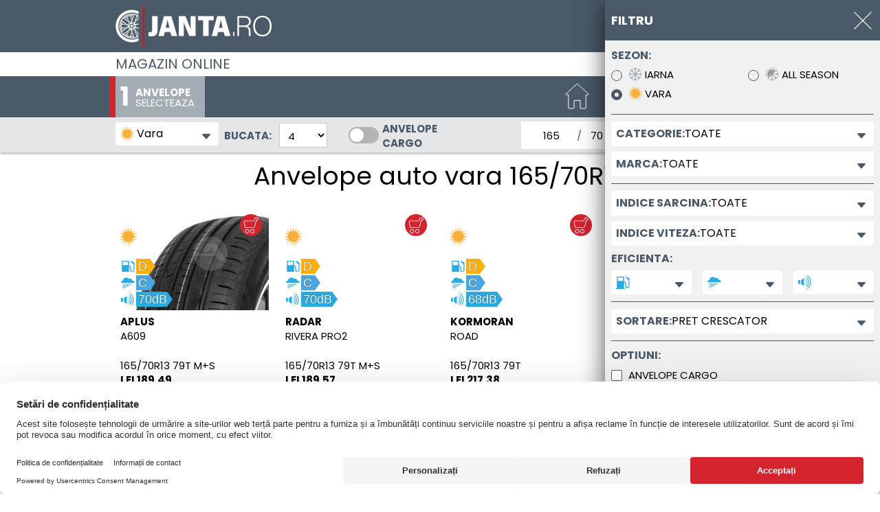

--- FILE ---
content_type: text/html; charset=utf-8
request_url: https://www.janta.ro/wheelsportal/84677/tyres/165/70R13/vara
body_size: 2343
content:
<!DOCTYPE html>
<!--[if gt IE 8]><html lang="ro" class="no-transition-overflow"><![endif]-->
<!--[if !IE]> --><html lang="ro"><!-- <![endif]-->
<head>
<meta charset=utf-8>
<meta name="viewport" content="width=device-width, initial-scale=1, maximum-scale=1.0">
<meta name="author" content="ALCAR">
<meta name="description" content="Anvelope auto vara 165/70R13 -&gt; Cumpara Anvelope auto vara 165/70R13 pentru masina ta la preturi avantajoase -&gt; Livrare rapida si servicii de montaj in Romania ">
<meta name="facebook-domain-verification" content="np6p0hw7wd2bdg6y49dcz0fe8jkll5">
  <meta http-equiv="X-UA-Compatible" content="IE=edge">
  <base href="/wheelsportal/84677/start"><!--[if IE]></base><![endif]-->
  <title>Anvelope auto vara 165/70R13 - Janta.ro</title>
   <link rel="preconnect" href="https://app.usercentrics.eu"><link rel="preconnect" href="https://v1.api.service.cmp.usercentrics.eu"><link rel="preload" href="https://web.cmp.usercentrics.eu/ui/loader.js" as="script"><link rel="preconnect" href="https://bbimg.alcar-wheels.com">
  <link rel="preload" href="fonts/poppins-v15-latin-ext_latin-regular.woff2" as="font" type="font/woff2" crossorigin>
<link rel="preload" href="fonts/poppins-v15-latin-ext_latin-700.woff2" as="font" type="font/woff2" crossorigin>
<style>
  @font-face {
    font-family: 'Poppins';
    font-weight: 400;
    font-style: normal;
    src: url('fonts/poppins-v15-latin-ext_latin-regular.woff2') format('woff2'), /* Modern Browsers */
      url('fonts/poppins-v15-latin-ext_latin-regular.woff') format('woff'), /* Pretty Modern Browsers */
      url('fonts/poppins-v15-latin-ext_latin-regular.ttf') format('truetype'); /* Safari, Android, iOS */
    font-display: fallback;
  }
  @font-face {
    font-family: 'Poppins';
    font-weight: 700;
    font-style: normal;
    src: url('fonts/poppins-v15-latin-ext_latin-700.woff2') format('woff2'), /* Modern Browsers */
      url('fonts/poppins-v15-latin-ext_latin-700.woff') format('woff'), /* Pretty Modern Browsers */
      url('fonts/poppins-v15-latin-ext_latin-700.ttf') format('truetype'); /* Safari, Android, iOS */
    font-display: fallback;
  }
  html {
    font-size: 93.75%;
  }
  body{
    font-family: Poppins, Helvetica, Arial, Sans-Serif !important;
    font-weight: 400;
  }
</style>
  <link href="css/main.38702a01.min.css" rel="stylesheet">
  <link href="css/user.css" rel="stylesheet" media="all">
  <link rel="icon" type="image/png" href="img/favicon.png?v=2">
</head>
<body>
   <div id="shortcutMenu"></div>
   <div id="logoContainer"></div>
   <div id="phoneContainer"></div>
   <header id="header" class="autoload bg-gray-even-lighter sticky-top"></header>
   <main id="main" class="min-vh-100" tabindex="-1">
   <div id="tyresIndex">
      <div class="vh-100 py-3 text-center">
         <i class="sp sp-circle"></i><span>Loading&hellip;</span>
      </div>
   </div>
</main>
<section class="bg-gray-even-lighter" tabindex="0">
   

   
   <div class="py-3 px-0">
      <div class="container text-black">
         <h2 class="font-base bold">Anvelope 165/70R13 de vara pentru autoturisme, SUV-uri si autoutilitare</h2>
         <p class="pre">In magazinul nostru Janta.ro oferim o gama larga de anvelope 165/70R13 pentru vara, ideale pentru masina ta. Vei gasi oferte atractive pentru anvelopele auto, produse de inalta performanta, dar si cauciucuri de buget de la brandurile din portofoliul nostru.

De asemenea, nu doar ca poti achizitiona cele necesare pentru autovehicul, insa poti opta si pentru servicii de montaj pentru anvelopele 165/70R13 pentru vara la unul dintre partenerii nostri, fie ca it doresti sa montezi pneurile pe jante noi sau pe altele deja existente. Livrarea se realizeaza la service-ul selectat, acest serviciu este valabil doar la plata produselor online cu cardul. De asemenea poti opta pentru livrarea la o adresa dorita, in cazul in care nu vrei ca livrarea sa se faca la service.
</p>

         <p style="display: none"></p>

         <p class="pre">Puteti opta pentru montajul anvelopelor de iarna, anvelopelor de vara sau anvelopelor all season la unul dintre partenerii nostri, cu jante noi sau existente, livrarea se realizeaza la service-ul selectat, acest serviciu este valabil doar la plata produselor online cu cardul. De asemenea puteti opta pentru livrarea la o adresa dorita.</p>

         <h3 class="font-base bold">Cauciucuri 165/70R13 pentru vara</h3>
         <p class="pre">Achizitioneaza cauciucurile de vara 165/70R13 pentru masina ta din magazinul nostru online Janta.ro! Pentru a intelege cum functioneaza fiecare parametru de dimensiune si daca este sau nu potrivit pentru vehicului pe care il conduci, in continuare regasesti toate detaliile de care ai nevoie:

165 - Latimea nominala a pneului 
70 - acest numar este reprezentat de aportul de aspect in procente
R - reprezinta simbolul radial referitor la constructia anvelopei
13 - arata diametrul nominal al jantei (in inci)

Masinile permit utilizarea mai multor dimensiuni de jante si anvelope, acestea putand sa fie diferite in primul rand in functie de sezon. De asemenea, poti alege marimi distincte pentru cauciucurile masinii tale, atunci cand iti doresti un mod mai sport de condus (de regula, anvelope ceva mai mari ca dimensiune) sau daca te gandesti la eficientizarea consumului de combustibil. Nu uita sa consulti cartea masinii pentru a vedea dimensiunile omologate permise pentru modelul autovehiculului tau.

Nu cunosti detalii despre dimensiunea anvelopei potrivita vehiculului tau?  Selecteaza masina dorita in configuratorul online de anvelope si vei afla ce dimensiuni de anvelope trebuie sa achizitionezi.<br><a href="home/anvelope" class="link-primary">Alege alta masina</a></p>

         <h3 class="font-base bold">Ai nevoie de mai multe informatii pentru alegerea anvelopelor potrivite?</h3>
         <p class="pre">Ne poti contacta la numarul de telefon 0314251412 pentru informatii suplimentare.</p>
      </div>
   </div>
   

   
</section>
   <footer id="footer" class="autoload no-print"></footer>
   <div id="filter-menu" tabindex="-1"></div>
   <div class="modal fade dialog-buschain pe-0" tabindex="-1" role="dialog" aria-label="dialogOrderLabel" data-backdrop="static">
      <div class="modal-dialog modal-dialog-centered">
         <div class="modal-content"></div>
      </div>
   </div>
   <div id="error-alert" style="display: none;" tabindex="0"></div>
   <script src="js/commons.38702a01.min.js"></script>
	<script src="js/tyres.38702a01.min.js"></script>
</body>
</html>

--- FILE ---
content_type: text/css; charset=utf-8
request_url: https://www.janta.ro/wheelsportal/84677/css/user.css
body_size: 228
content:



#promo-banner{display:block;}
@media (min-width: 640px) and (max-width: 959px) {
   #promo-banner {
      min-height: 200px;
      max-height: 375px;
   }
}
@media (max-width: 639px) {
   #promo-banner {
      min-height: 220px;
      max-height: 490px;
   }
}
@media (min-width: 1279px) {
   #promo-banner {
      min-height: 350px;
   }
}





.logoContent .site-logo {
   background-image: url("../userdata/c8de4cc1f5aa5363eff12b91570793cd1123") !important;
}

#logoContainer {
   background-color: #4B5A69;
}

@media print {
   .logoContent {
      background-color: #4B5A69;
   }
}


.logoContent .site-logo {
   background-position: left !important;
}





.footer-payment,
.newsletter-content_block,
.under-menu a {
   color: #000000 !important;
}
.under-menu svg path {
   fill: #000000 !important;
}














--- FILE ---
content_type: image/svg+xml
request_url: https://bbimg.alcar-wheels.com/files/tyrelogo/barum.svg
body_size: 2402
content:
<svg xmlns="http://www.w3.org/2000/svg" width="90" height="12.72" viewBox="0 0 90 12.72">
  <defs>
    <style>
      .a {
        fill: #79848d;
        fill-rule: evenodd;
      }
    </style>
  </defs>
  <title>barum</title>
  <g>
    <path class="a" d="M88,18a4,4,0,0,0,2.22.52,2,2,0,0,0,2.17-1.61,1.63,1.63,0,0,0-.74-1.36A2.52,2.52,0,0,0,92.41,15a1.23,1.23,0,0,0-.56-1.92,4.16,4.16,0,0,0-2.57-.21l0.05-.22H87.1L87,13.1a15.09,15.09,0,0,0-4.43.78L83,14.52a14.6,14.6,0,0,1,3.82-.65l-0.11.38a12.75,12.75,0,0,0-3.49.59l0.46,0.66A13,13,0,0,1,86.51,15l-0.08.37a10.06,10.06,0,0,0-2.52.47l0.44,0.65a7.7,7.7,0,0,1,1.88-.35l-0.54,2.18h2.25L88,18h0ZM82.2,15.47a6.09,6.09,0,1,1,6.09,6.09,6.09,6.09,0,0,1-6.09-6.09h0Zm8-1.06C90,15.18,88.75,15,88.75,15l0.35-1.4c0.6,0,1.32.12,1.13,0.79h0Zm-1.66,1.44s1.49,0,1.37,1c-0.31.92-1.72,0.46-1.72,0.46l0.36-1.44h0Z" transform="translate(-4.38 -8.85)"/>
    <path class="a" d="M30.63,15.19c0.93-1.12,1.84-1.33,2.67-.91s0.79,1.65.12,2.58a2.32,2.32,0,0,1-2.65.86c-0.73-.46-1-1.47-0.13-2.54h0Zm40.5-2.53a5.28,5.28,0,0,0-2.94.21,4.78,4.78,0,0,0-1.46.79L67,12.6H62.44l-1.19,4.53a1.54,1.54,0,0,1-1.82,1l1.4-5.53H56.26l-1.19,4.53a1.54,1.54,0,0,1-1.82,1l1.4-5.53H50.07l-1.2,4.57a1.54,1.54,0,0,1-1.82,1l1-4H45.57a1.53,1.53,0,0,1-1.68-1.56H40.76l-1.19,4.53a1.54,1.54,0,0,1-1.82,1l1.4-5.53H34.53l-0.15.7c-2.24-1.72-5.51-1.17-7.68,1.3-1.65,2.23-1.5,4.82.28,5.92a5.23,5.23,0,0,0,5.61-.77,0.92,0.92,0,0,0,.26.62,3.41,3.41,0,0,0,2.06.72,7.66,7.66,0,0,0,2.78-.38,7.09,7.09,0,0,0,3.2-2.32l0.21-.81a1.45,1.45,0,0,1,1.77-1.1L42,19.81C42,20.93,43.3,21,43.79,21.1a6,6,0,0,0,2.9-.27,5.3,5.3,0,0,0,1.49-.72s0.1,0.77,1.74,1.06a6,6,0,0,0,2.9-.27,5.29,5.29,0,0,0,1.49-.72,2,2,0,0,0,1.76,1,6,6,0,0,0,2.9-.27,5.3,5.3,0,0,0,1.49-.72L60.24,21h4.53l1.2-4.4a1.54,1.54,0,0,1,1.82-1L66.44,21h4.47l1.19-4.53a1.54,1.54,0,0,1,1.82-1L72.52,21h4.63L79,14c0.07-1.12-1.27-1.2-1.75-1.29a6,6,0,0,0-2.9.27,5.3,5.3,0,0,0-1.49.72,1.68,1.68,0,0,0-1.72-1h0Z" transform="translate(-4.38 -8.85)"/>
    <path class="a" d="M20.3,12.51c-0.46,1.59-3.06,1.27-3.06,1.27L18,10.88c1.24-.07,2.73.26,2.34,1.63h0Zm-3.45,3s3.09,0,2.83,2c-0.65,1.91-3.57.94-3.57,0.94l0.74-3h0Zm-1.11,4.36a8.33,8.33,0,0,0,4.61,1.09c2.13-.11,4.22-1.09,4.5-3.34,0.21-1.67-1.53-2.82-1.53-2.82a5.23,5.23,0,0,0,1.53-1.06,2.55,2.55,0,0,0-1.16-4,8.63,8.63,0,0,0-5.34-.44l0.11-.45H13.81l-0.24.93a31.3,31.3,0,0,0-9.2,1.62l0.91,1.34a30.29,30.29,0,0,1,7.92-1.34L13,12.18A26.45,26.45,0,0,0,5.75,13.4l1,1.37a27.05,27.05,0,0,1,5.89-1.06l-0.17.77a20.87,20.87,0,0,0-5.22,1L8.12,16.8a16,16,0,0,1,3.9-.72L10.91,20.6h4.67l0.16-.74h0Z" transform="translate(-4.38 -8.85)"/>
  </g>
</svg>


--- FILE ---
content_type: application/x-javascript
request_url: https://www.janta.ro/wheelsportal/84677/js/commons.38702a01.min.js
body_size: 218641
content:
/*! For license information please see commons.38702a01.min.js.LICENSE.txt */
(self.webpackChunkalcarfup=self.webpackChunkalcarfup||[]).push([[223],{1170:(e,t,n)=>{"use strict";n.r(t),n.d(t,{afterMain:()=>x,afterRead:()=>y,afterWrite:()=>S,applyStyles:()=>M,arrow:()=>X,auto:()=>o,basePlacements:()=>s,beforeMain:()=>_,beforeRead:()=>v,beforeWrite:()=>k,bottom:()=>r,clippingParents:()=>d,computeStyles:()=>ne,createPopper:()=>Pe,createPopperBase:()=>Le,createPopperLite:()=>Me,detectOverflow:()=>ve,end:()=>u,eventListeners:()=>re,flip:()=>be,hide:()=>we,left:()=>l,main:()=>w,modifierPhases:()=>T,offset:()=>xe,placements:()=>g,popper:()=>p,popperGenerator:()=>Ae,popperOffsets:()=>ke,preventOverflow:()=>Ce,read:()=>b,reference:()=>f,right:()=>i,start:()=>c,top:()=>a,variationPlacements:()=>m,viewport:()=>h,write:()=>C});var a="top",r="bottom",i="right",l="left",o="auto",s=[a,r,i,l],c="start",u="end",d="clippingParents",h="viewport",p="popper",f="reference",m=s.reduce((function(e,t){return e.concat([t+"-"+c,t+"-"+u])}),[]),g=[].concat(s,[o]).reduce((function(e,t){return e.concat([t,t+"-"+c,t+"-"+u])}),[]),v="beforeRead",b="read",y="afterRead",_="beforeMain",w="main",x="afterMain",k="beforeWrite",C="write",S="afterWrite",T=[v,b,y,_,w,x,k,C,S];function D(e){return e?(e.nodeName||"").toLowerCase():null}function O(e){if(null==e)return window;if("[object Window]"!==e.toString()){var t=e.ownerDocument;return t&&t.defaultView||window}return e}function A(e){return e instanceof O(e).Element||e instanceof Element}function L(e){return e instanceof O(e).HTMLElement||e instanceof HTMLElement}function P(e){return"undefined"!=typeof ShadowRoot&&(e instanceof O(e).ShadowRoot||e instanceof ShadowRoot)}const M={name:"applyStyles",enabled:!0,phase:"write",fn:function(e){var t=e.state;Object.keys(t.elements).forEach((function(e){var n=t.styles[e]||{},a=t.attributes[e]||{},r=t.elements[e];L(r)&&D(r)&&(Object.assign(r.style,n),Object.keys(a).forEach((function(e){var t=a[e];!1===t?r.removeAttribute(e):r.setAttribute(e,!0===t?"":t)})))}))},effect:function(e){var t=e.state,n={popper:{position:t.options.strategy,left:"0",top:"0",margin:"0"},arrow:{position:"absolute"},reference:{}};return Object.assign(t.elements.popper.style,n.popper),t.styles=n,t.elements.arrow&&Object.assign(t.elements.arrow.style,n.arrow),function(){Object.keys(t.elements).forEach((function(e){var a=t.elements[e],r=t.attributes[e]||{},i=Object.keys(t.styles.hasOwnProperty(e)?t.styles[e]:n[e]).reduce((function(e,t){return e[t]="",e}),{});L(a)&&D(a)&&(Object.assign(a.style,i),Object.keys(r).forEach((function(e){a.removeAttribute(e)})))}))}},requires:["computeStyles"]};function j(e){return e.split("-")[0]}var E=Math.max,N=Math.min,H=Math.round;function F(){var e=navigator.userAgentData;return null!=e&&e.brands&&Array.isArray(e.brands)?e.brands.map((function(e){return e.brand+"/"+e.version})).join(" "):navigator.userAgent}function I(){return!/^((?!chrome|android).)*safari/i.test(F())}function W(e,t,n){void 0===t&&(t=!1),void 0===n&&(n=!1);var a=e.getBoundingClientRect(),r=1,i=1;t&&L(e)&&(r=e.offsetWidth>0&&H(a.width)/e.offsetWidth||1,i=e.offsetHeight>0&&H(a.height)/e.offsetHeight||1);var l=(A(e)?O(e):window).visualViewport,o=!I()&&n,s=(a.left+(o&&l?l.offsetLeft:0))/r,c=(a.top+(o&&l?l.offsetTop:0))/i,u=a.width/r,d=a.height/i;return{width:u,height:d,top:c,right:s+u,bottom:c+d,left:s,x:s,y:c}}function R(e){var t=W(e),n=e.offsetWidth,a=e.offsetHeight;return Math.abs(t.width-n)<=1&&(n=t.width),Math.abs(t.height-a)<=1&&(a=t.height),{x:e.offsetLeft,y:e.offsetTop,width:n,height:a}}function V(e,t){var n=t.getRootNode&&t.getRootNode();if(e.contains(t))return!0;if(n&&P(n)){var a=t;do{if(a&&e.isSameNode(a))return!0;a=a.parentNode||a.host}while(a)}return!1}function $(e){return O(e).getComputedStyle(e)}function U(e){return["table","td","th"].indexOf(D(e))>=0}function Y(e){return((A(e)?e.ownerDocument:e.document)||window.document).documentElement}function B(e){return"html"===D(e)?e:e.assignedSlot||e.parentNode||(P(e)?e.host:null)||Y(e)}function z(e){return L(e)&&"fixed"!==$(e).position?e.offsetParent:null}function q(e){for(var t=O(e),n=z(e);n&&U(n)&&"static"===$(n).position;)n=z(n);return n&&("html"===D(n)||"body"===D(n)&&"static"===$(n).position)?t:n||function(e){var t=/firefox/i.test(F());if(/Trident/i.test(F())&&L(e)&&"fixed"===$(e).position)return null;var n=B(e);for(P(n)&&(n=n.host);L(n)&&["html","body"].indexOf(D(n))<0;){var a=$(n);if("none"!==a.transform||"none"!==a.perspective||"paint"===a.contain||-1!==["transform","perspective"].indexOf(a.willChange)||t&&"filter"===a.willChange||t&&a.filter&&"none"!==a.filter)return n;n=n.parentNode}return null}(e)||t}function Z(e){return["top","bottom"].indexOf(e)>=0?"x":"y"}function G(e,t,n){return E(e,N(t,n))}function K(e){return Object.assign({},{top:0,right:0,bottom:0,left:0},e)}function J(e,t){return t.reduce((function(t,n){return t[n]=e,t}),{})}const X={name:"arrow",enabled:!0,phase:"main",fn:function(e){var t,n=e.state,o=e.name,c=e.options,u=n.elements.arrow,d=n.modifiersData.popperOffsets,h=j(n.placement),p=Z(h),f=[l,i].indexOf(h)>=0?"height":"width";if(u&&d){var m=function(e,t){return K("number"!=typeof(e="function"==typeof e?e(Object.assign({},t.rects,{placement:t.placement})):e)?e:J(e,s))}(c.padding,n),g=R(u),v="y"===p?a:l,b="y"===p?r:i,y=n.rects.reference[f]+n.rects.reference[p]-d[p]-n.rects.popper[f],_=d[p]-n.rects.reference[p],w=q(u),x=w?"y"===p?w.clientHeight||0:w.clientWidth||0:0,k=y/2-_/2,C=m[v],S=x-g[f]-m[b],T=x/2-g[f]/2+k,D=G(C,T,S),O=p;n.modifiersData[o]=((t={})[O]=D,t.centerOffset=D-T,t)}},effect:function(e){var t=e.state,n=e.options.element,a=void 0===n?"[data-popper-arrow]":n;null!=a&&("string"!=typeof a||(a=t.elements.popper.querySelector(a)))&&V(t.elements.popper,a)&&(t.elements.arrow=a)},requires:["popperOffsets"],requiresIfExists:["preventOverflow"]};function Q(e){return e.split("-")[1]}var ee={top:"auto",right:"auto",bottom:"auto",left:"auto"};function te(e){var t,n=e.popper,o=e.popperRect,s=e.placement,c=e.variation,d=e.offsets,h=e.position,p=e.gpuAcceleration,f=e.adaptive,m=e.roundOffsets,g=e.isFixed,v=d.x,b=void 0===v?0:v,y=d.y,_=void 0===y?0:y,w="function"==typeof m?m({x:b,y:_}):{x:b,y:_};b=w.x,_=w.y;var x=d.hasOwnProperty("x"),k=d.hasOwnProperty("y"),C=l,S=a,T=window;if(f){var D=q(n),A="clientHeight",L="clientWidth";D===O(n)&&"static"!==$(D=Y(n)).position&&"absolute"===h&&(A="scrollHeight",L="scrollWidth"),(s===a||(s===l||s===i)&&c===u)&&(S=r,_-=(g&&D===T&&T.visualViewport?T.visualViewport.height:D[A])-o.height,_*=p?1:-1),s!==l&&(s!==a&&s!==r||c!==u)||(C=i,b-=(g&&D===T&&T.visualViewport?T.visualViewport.width:D[L])-o.width,b*=p?1:-1)}var P,M=Object.assign({position:h},f&&ee),j=!0===m?function(e,t){var n=e.x,a=e.y,r=t.devicePixelRatio||1;return{x:H(n*r)/r||0,y:H(a*r)/r||0}}({x:b,y:_},O(n)):{x:b,y:_};return b=j.x,_=j.y,p?Object.assign({},M,((P={})[S]=k?"0":"",P[C]=x?"0":"",P.transform=(T.devicePixelRatio||1)<=1?"translate("+b+"px, "+_+"px)":"translate3d("+b+"px, "+_+"px, 0)",P)):Object.assign({},M,((t={})[S]=k?_+"px":"",t[C]=x?b+"px":"",t.transform="",t))}const ne={name:"computeStyles",enabled:!0,phase:"beforeWrite",fn:function(e){var t=e.state,n=e.options,a=n.gpuAcceleration,r=void 0===a||a,i=n.adaptive,l=void 0===i||i,o=n.roundOffsets,s=void 0===o||o,c={placement:j(t.placement),variation:Q(t.placement),popper:t.elements.popper,popperRect:t.rects.popper,gpuAcceleration:r,isFixed:"fixed"===t.options.strategy};null!=t.modifiersData.popperOffsets&&(t.styles.popper=Object.assign({},t.styles.popper,te(Object.assign({},c,{offsets:t.modifiersData.popperOffsets,position:t.options.strategy,adaptive:l,roundOffsets:s})))),null!=t.modifiersData.arrow&&(t.styles.arrow=Object.assign({},t.styles.arrow,te(Object.assign({},c,{offsets:t.modifiersData.arrow,position:"absolute",adaptive:!1,roundOffsets:s})))),t.attributes.popper=Object.assign({},t.attributes.popper,{"data-popper-placement":t.placement})},data:{}};var ae={passive:!0};const re={name:"eventListeners",enabled:!0,phase:"write",fn:function(){},effect:function(e){var t=e.state,n=e.instance,a=e.options,r=a.scroll,i=void 0===r||r,l=a.resize,o=void 0===l||l,s=O(t.elements.popper),c=[].concat(t.scrollParents.reference,t.scrollParents.popper);return i&&c.forEach((function(e){e.addEventListener("scroll",n.update,ae)})),o&&s.addEventListener("resize",n.update,ae),function(){i&&c.forEach((function(e){e.removeEventListener("scroll",n.update,ae)})),o&&s.removeEventListener("resize",n.update,ae)}},data:{}};var ie={left:"right",right:"left",bottom:"top",top:"bottom"};function le(e){return e.replace(/left|right|bottom|top/g,(function(e){return ie[e]}))}var oe={start:"end",end:"start"};function se(e){return e.replace(/start|end/g,(function(e){return oe[e]}))}function ce(e){var t=O(e);return{scrollLeft:t.pageXOffset,scrollTop:t.pageYOffset}}function ue(e){return W(Y(e)).left+ce(e).scrollLeft}function de(e){var t=$(e),n=t.overflow,a=t.overflowX,r=t.overflowY;return/auto|scroll|overlay|hidden/.test(n+r+a)}function he(e){return["html","body","#document"].indexOf(D(e))>=0?e.ownerDocument.body:L(e)&&de(e)?e:he(B(e))}function pe(e,t){var n;void 0===t&&(t=[]);var a=he(e),r=a===(null==(n=e.ownerDocument)?void 0:n.body),i=O(a),l=r?[i].concat(i.visualViewport||[],de(a)?a:[]):a,o=t.concat(l);return r?o:o.concat(pe(B(l)))}function fe(e){return Object.assign({},e,{left:e.x,top:e.y,right:e.x+e.width,bottom:e.y+e.height})}function me(e,t,n){return t===h?fe(function(e,t){var n=O(e),a=Y(e),r=n.visualViewport,i=a.clientWidth,l=a.clientHeight,o=0,s=0;if(r){i=r.width,l=r.height;var c=I();(c||!c&&"fixed"===t)&&(o=r.offsetLeft,s=r.offsetTop)}return{width:i,height:l,x:o+ue(e),y:s}}(e,n)):A(t)?function(e,t){var n=W(e,!1,"fixed"===t);return n.top=n.top+e.clientTop,n.left=n.left+e.clientLeft,n.bottom=n.top+e.clientHeight,n.right=n.left+e.clientWidth,n.width=e.clientWidth,n.height=e.clientHeight,n.x=n.left,n.y=n.top,n}(t,n):fe(function(e){var t,n=Y(e),a=ce(e),r=null==(t=e.ownerDocument)?void 0:t.body,i=E(n.scrollWidth,n.clientWidth,r?r.scrollWidth:0,r?r.clientWidth:0),l=E(n.scrollHeight,n.clientHeight,r?r.scrollHeight:0,r?r.clientHeight:0),o=-a.scrollLeft+ue(e),s=-a.scrollTop;return"rtl"===$(r||n).direction&&(o+=E(n.clientWidth,r?r.clientWidth:0)-i),{width:i,height:l,x:o,y:s}}(Y(e)))}function ge(e){var t,n=e.reference,o=e.element,s=e.placement,d=s?j(s):null,h=s?Q(s):null,p=n.x+n.width/2-o.width/2,f=n.y+n.height/2-o.height/2;switch(d){case a:t={x:p,y:n.y-o.height};break;case r:t={x:p,y:n.y+n.height};break;case i:t={x:n.x+n.width,y:f};break;case l:t={x:n.x-o.width,y:f};break;default:t={x:n.x,y:n.y}}var m=d?Z(d):null;if(null!=m){var g="y"===m?"height":"width";switch(h){case c:t[m]=t[m]-(n[g]/2-o[g]/2);break;case u:t[m]=t[m]+(n[g]/2-o[g]/2)}}return t}function ve(e,t){void 0===t&&(t={});var n=t,l=n.placement,o=void 0===l?e.placement:l,c=n.strategy,u=void 0===c?e.strategy:c,m=n.boundary,g=void 0===m?d:m,v=n.rootBoundary,b=void 0===v?h:v,y=n.elementContext,_=void 0===y?p:y,w=n.altBoundary,x=void 0!==w&&w,k=n.padding,C=void 0===k?0:k,S=K("number"!=typeof C?C:J(C,s)),T=_===p?f:p,O=e.rects.popper,P=e.elements[x?T:_],M=function(e,t,n,a){var r="clippingParents"===t?function(e){var t=pe(B(e)),n=["absolute","fixed"].indexOf($(e).position)>=0&&L(e)?q(e):e;return A(n)?t.filter((function(e){return A(e)&&V(e,n)&&"body"!==D(e)})):[]}(e):[].concat(t),i=[].concat(r,[n]),l=i[0],o=i.reduce((function(t,n){var r=me(e,n,a);return t.top=E(r.top,t.top),t.right=N(r.right,t.right),t.bottom=N(r.bottom,t.bottom),t.left=E(r.left,t.left),t}),me(e,l,a));return o.width=o.right-o.left,o.height=o.bottom-o.top,o.x=o.left,o.y=o.top,o}(A(P)?P:P.contextElement||Y(e.elements.popper),g,b,u),j=W(e.elements.reference),H=ge({reference:j,element:O,strategy:"absolute",placement:o}),F=fe(Object.assign({},O,H)),I=_===p?F:j,R={top:M.top-I.top+S.top,bottom:I.bottom-M.bottom+S.bottom,left:M.left-I.left+S.left,right:I.right-M.right+S.right},U=e.modifiersData.offset;if(_===p&&U){var z=U[o];Object.keys(R).forEach((function(e){var t=[i,r].indexOf(e)>=0?1:-1,n=[a,r].indexOf(e)>=0?"y":"x";R[e]+=z[n]*t}))}return R}const be={name:"flip",enabled:!0,phase:"main",fn:function(e){var t=e.state,n=e.options,u=e.name;if(!t.modifiersData[u]._skip){for(var d=n.mainAxis,h=void 0===d||d,p=n.altAxis,f=void 0===p||p,v=n.fallbackPlacements,b=n.padding,y=n.boundary,_=n.rootBoundary,w=n.altBoundary,x=n.flipVariations,k=void 0===x||x,C=n.allowedAutoPlacements,S=t.options.placement,T=j(S),D=v||(T!==S&&k?function(e){if(j(e)===o)return[];var t=le(e);return[se(e),t,se(t)]}(S):[le(S)]),O=[S].concat(D).reduce((function(e,n){return e.concat(j(n)===o?function(e,t){void 0===t&&(t={});var n=t,a=n.placement,r=n.boundary,i=n.rootBoundary,l=n.padding,o=n.flipVariations,c=n.allowedAutoPlacements,u=void 0===c?g:c,d=Q(a),h=d?o?m:m.filter((function(e){return Q(e)===d})):s,p=h.filter((function(e){return u.indexOf(e)>=0}));0===p.length&&(p=h);var f=p.reduce((function(t,n){return t[n]=ve(e,{placement:n,boundary:r,rootBoundary:i,padding:l})[j(n)],t}),{});return Object.keys(f).sort((function(e,t){return f[e]-f[t]}))}(t,{placement:n,boundary:y,rootBoundary:_,padding:b,flipVariations:k,allowedAutoPlacements:C}):n)}),[]),A=t.rects.reference,L=t.rects.popper,P=new Map,M=!0,E=O[0],N=0;N<O.length;N++){var H=O[N],F=j(H),I=Q(H)===c,W=[a,r].indexOf(F)>=0,R=W?"width":"height",V=ve(t,{placement:H,boundary:y,rootBoundary:_,altBoundary:w,padding:b}),$=W?I?i:l:I?r:a;A[R]>L[R]&&($=le($));var U=le($),Y=[];if(h&&Y.push(V[F]<=0),f&&Y.push(V[$]<=0,V[U]<=0),Y.every((function(e){return e}))){E=H,M=!1;break}P.set(H,Y)}if(M)for(var B=function(e){var t=O.find((function(t){var n=P.get(t);if(n)return n.slice(0,e).every((function(e){return e}))}));if(t)return E=t,"break"},z=k?3:1;z>0&&"break"!==B(z);z--);t.placement!==E&&(t.modifiersData[u]._skip=!0,t.placement=E,t.reset=!0)}},requiresIfExists:["offset"],data:{_skip:!1}};function ye(e,t,n){return void 0===n&&(n={x:0,y:0}),{top:e.top-t.height-n.y,right:e.right-t.width+n.x,bottom:e.bottom-t.height+n.y,left:e.left-t.width-n.x}}function _e(e){return[a,i,r,l].some((function(t){return e[t]>=0}))}const we={name:"hide",enabled:!0,phase:"main",requiresIfExists:["preventOverflow"],fn:function(e){var t=e.state,n=e.name,a=t.rects.reference,r=t.rects.popper,i=t.modifiersData.preventOverflow,l=ve(t,{elementContext:"reference"}),o=ve(t,{altBoundary:!0}),s=ye(l,a),c=ye(o,r,i),u=_e(s),d=_e(c);t.modifiersData[n]={referenceClippingOffsets:s,popperEscapeOffsets:c,isReferenceHidden:u,hasPopperEscaped:d},t.attributes.popper=Object.assign({},t.attributes.popper,{"data-popper-reference-hidden":u,"data-popper-escaped":d})}},xe={name:"offset",enabled:!0,phase:"main",requires:["popperOffsets"],fn:function(e){var t=e.state,n=e.options,r=e.name,o=n.offset,s=void 0===o?[0,0]:o,c=g.reduce((function(e,n){return e[n]=function(e,t,n){var r=j(e),o=[l,a].indexOf(r)>=0?-1:1,s="function"==typeof n?n(Object.assign({},t,{placement:e})):n,c=s[0],u=s[1];return c=c||0,u=(u||0)*o,[l,i].indexOf(r)>=0?{x:u,y:c}:{x:c,y:u}}(n,t.rects,s),e}),{}),u=c[t.placement],d=u.x,h=u.y;null!=t.modifiersData.popperOffsets&&(t.modifiersData.popperOffsets.x+=d,t.modifiersData.popperOffsets.y+=h),t.modifiersData[r]=c}},ke={name:"popperOffsets",enabled:!0,phase:"read",fn:function(e){var t=e.state,n=e.name;t.modifiersData[n]=ge({reference:t.rects.reference,element:t.rects.popper,strategy:"absolute",placement:t.placement})},data:{}},Ce={name:"preventOverflow",enabled:!0,phase:"main",fn:function(e){var t=e.state,n=e.options,o=e.name,s=n.mainAxis,u=void 0===s||s,d=n.altAxis,h=void 0!==d&&d,p=n.boundary,f=n.rootBoundary,m=n.altBoundary,g=n.padding,v=n.tether,b=void 0===v||v,y=n.tetherOffset,_=void 0===y?0:y,w=ve(t,{boundary:p,rootBoundary:f,padding:g,altBoundary:m}),x=j(t.placement),k=Q(t.placement),C=!k,S=Z(x),T="x"===S?"y":"x",D=t.modifiersData.popperOffsets,O=t.rects.reference,A=t.rects.popper,L="function"==typeof _?_(Object.assign({},t.rects,{placement:t.placement})):_,P="number"==typeof L?{mainAxis:L,altAxis:L}:Object.assign({mainAxis:0,altAxis:0},L),M=t.modifiersData.offset?t.modifiersData.offset[t.placement]:null,H={x:0,y:0};if(D){if(u){var F,I="y"===S?a:l,W="y"===S?r:i,V="y"===S?"height":"width",$=D[S],U=$+w[I],Y=$-w[W],B=b?-A[V]/2:0,z=k===c?O[V]:A[V],K=k===c?-A[V]:-O[V],J=t.elements.arrow,X=b&&J?R(J):{width:0,height:0},ee=t.modifiersData["arrow#persistent"]?t.modifiersData["arrow#persistent"].padding:{top:0,right:0,bottom:0,left:0},te=ee[I],ne=ee[W],ae=G(0,O[V],X[V]),re=C?O[V]/2-B-ae-te-P.mainAxis:z-ae-te-P.mainAxis,ie=C?-O[V]/2+B+ae+ne+P.mainAxis:K+ae+ne+P.mainAxis,le=t.elements.arrow&&q(t.elements.arrow),oe=le?"y"===S?le.clientTop||0:le.clientLeft||0:0,se=null!=(F=null==M?void 0:M[S])?F:0,ce=$+ie-se,ue=G(b?N(U,$+re-se-oe):U,$,b?E(Y,ce):Y);D[S]=ue,H[S]=ue-$}if(h){var de,he="x"===S?a:l,pe="x"===S?r:i,fe=D[T],me="y"===T?"height":"width",ge=fe+w[he],be=fe-w[pe],ye=-1!==[a,l].indexOf(x),_e=null!=(de=null==M?void 0:M[T])?de:0,we=ye?ge:fe-O[me]-A[me]-_e+P.altAxis,xe=ye?fe+O[me]+A[me]-_e-P.altAxis:be,ke=b&&ye?function(e,t,n){var a=G(e,t,n);return a>n?n:a}(we,fe,xe):G(b?we:ge,fe,b?xe:be);D[T]=ke,H[T]=ke-fe}t.modifiersData[o]=H}},requiresIfExists:["offset"]};function Se(e,t,n){void 0===n&&(n=!1);var a,r,i=L(t),l=L(t)&&function(e){var t=e.getBoundingClientRect(),n=H(t.width)/e.offsetWidth||1,a=H(t.height)/e.offsetHeight||1;return 1!==n||1!==a}(t),o=Y(t),s=W(e,l,n),c={scrollLeft:0,scrollTop:0},u={x:0,y:0};return(i||!i&&!n)&&(("body"!==D(t)||de(o))&&(c=(a=t)!==O(a)&&L(a)?{scrollLeft:(r=a).scrollLeft,scrollTop:r.scrollTop}:ce(a)),L(t)?((u=W(t,!0)).x+=t.clientLeft,u.y+=t.clientTop):o&&(u.x=ue(o))),{x:s.left+c.scrollLeft-u.x,y:s.top+c.scrollTop-u.y,width:s.width,height:s.height}}function Te(e){var t=new Map,n=new Set,a=[];function r(e){n.add(e.name),[].concat(e.requires||[],e.requiresIfExists||[]).forEach((function(e){if(!n.has(e)){var a=t.get(e);a&&r(a)}})),a.push(e)}return e.forEach((function(e){t.set(e.name,e)})),e.forEach((function(e){n.has(e.name)||r(e)})),a}var De={placement:"bottom",modifiers:[],strategy:"absolute"};function Oe(){for(var e=arguments.length,t=new Array(e),n=0;n<e;n++)t[n]=arguments[n];return!t.some((function(e){return!(e&&"function"==typeof e.getBoundingClientRect)}))}function Ae(e){void 0===e&&(e={});var t=e,n=t.defaultModifiers,a=void 0===n?[]:n,r=t.defaultOptions,i=void 0===r?De:r;return function(e,t,n){void 0===n&&(n=i);var r,l,o={placement:"bottom",orderedModifiers:[],options:Object.assign({},De,i),modifiersData:{},elements:{reference:e,popper:t},attributes:{},styles:{}},s=[],c=!1,u={state:o,setOptions:function(n){var r="function"==typeof n?n(o.options):n;d(),o.options=Object.assign({},i,o.options,r),o.scrollParents={reference:A(e)?pe(e):e.contextElement?pe(e.contextElement):[],popper:pe(t)};var l,c,h=function(e){var t=Te(e);return T.reduce((function(e,n){return e.concat(t.filter((function(e){return e.phase===n})))}),[])}((l=[].concat(a,o.options.modifiers),c=l.reduce((function(e,t){var n=e[t.name];return e[t.name]=n?Object.assign({},n,t,{options:Object.assign({},n.options,t.options),data:Object.assign({},n.data,t.data)}):t,e}),{}),Object.keys(c).map((function(e){return c[e]}))));return o.orderedModifiers=h.filter((function(e){return e.enabled})),o.orderedModifiers.forEach((function(e){var t=e.name,n=e.options,a=void 0===n?{}:n,r=e.effect;if("function"==typeof r){var i=r({state:o,name:t,instance:u,options:a});s.push(i||function(){})}})),u.update()},forceUpdate:function(){if(!c){var e=o.elements,t=e.reference,n=e.popper;if(Oe(t,n)){o.rects={reference:Se(t,q(n),"fixed"===o.options.strategy),popper:R(n)},o.reset=!1,o.placement=o.options.placement,o.orderedModifiers.forEach((function(e){return o.modifiersData[e.name]=Object.assign({},e.data)}));for(var a=0;a<o.orderedModifiers.length;a++)if(!0!==o.reset){var r=o.orderedModifiers[a],i=r.fn,l=r.options,s=void 0===l?{}:l,d=r.name;"function"==typeof i&&(o=i({state:o,options:s,name:d,instance:u})||o)}else o.reset=!1,a=-1}}},update:(r=function(){return new Promise((function(e){u.forceUpdate(),e(o)}))},function(){return l||(l=new Promise((function(e){Promise.resolve().then((function(){l=void 0,e(r())}))}))),l}),destroy:function(){d(),c=!0}};if(!Oe(e,t))return u;function d(){s.forEach((function(e){return e()})),s=[]}return u.setOptions(n).then((function(e){!c&&n.onFirstUpdate&&n.onFirstUpdate(e)})),u}}var Le=Ae(),Pe=Ae({defaultModifiers:[re,ke,ne,M,xe,be,Ce,X,we]}),Me=Ae({defaultModifiers:[re,ke,ne,M]})},59780:(e,t,n)=>{var a,r,i;r=[n(74692)],void 0===(i="function"==typeof(a=function(e,t){function n(){return new Date(Date.UTC.apply(Date,arguments))}function a(){var e=new Date;return n(e.getFullYear(),e.getMonth(),e.getDate())}function r(e,t){return e.getUTCFullYear()===t.getUTCFullYear()&&e.getUTCMonth()===t.getUTCMonth()&&e.getUTCDate()===t.getUTCDate()}function i(n,a){return function(){return a!==t&&e.fn.datepicker.deprecated(a),this[n].apply(this,arguments)}}var l,o=(l={get:function(e){return this.slice(e)[0]},contains:function(e){for(var t=e&&e.valueOf(),n=0,a=this.length;n<a;n++)if(0<=this[n].valueOf()-t&&this[n].valueOf()-t<864e5)return n;return-1},remove:function(e){this.splice(e,1)},replace:function(e){e&&(Array.isArray(e)||(e=[e]),this.clear(),this.push.apply(this,e))},clear:function(){this.length=0},copy:function(){var e=new o;return e.replace(this),e}},function(){var t=[];return t.push.apply(t,arguments),e.extend(t,l),t}),s=function(t,n){e.data(t,"datepicker",this),this._events=[],this._secondaryEvents=[],this._process_options(n),this.dates=new o,this.viewDate=this.o.defaultViewDate,this.focusDate=null,this.element=e(t),this.isInput=this.element.is("input"),this.inputField=this.isInput?this.element:this.element.find("input"),this.component=!!this.element.hasClass("date")&&this.element.find(".add-on, .input-group-addon, .input-group-append, .input-group-prepend, .btn"),this.component&&0===this.component.length&&(this.component=!1),null===this.o.isInline?this.isInline=!this.component&&!this.isInput:this.isInline=this.o.isInline,this.picker=e(m.template),this._check_template(this.o.templates.leftArrow)&&this.picker.find(".prev").html(this.o.templates.leftArrow),this._check_template(this.o.templates.rightArrow)&&this.picker.find(".next").html(this.o.templates.rightArrow),this._buildEvents(),this._attachEvents(),this.isInline?this.picker.addClass("datepicker-inline").appendTo(this.element):this.picker.addClass("datepicker-dropdown dropdown-menu"),this.o.rtl&&this.picker.addClass("datepicker-rtl"),this.o.calendarWeeks&&this.picker.find(".datepicker-days .datepicker-switch, thead .datepicker-title, tfoot .today, tfoot .clear").attr("colspan",(function(e,t){return Number(t)+1})),this._process_options({startDate:this._o.startDate,endDate:this._o.endDate,daysOfWeekDisabled:this.o.daysOfWeekDisabled,daysOfWeekHighlighted:this.o.daysOfWeekHighlighted,datesDisabled:this.o.datesDisabled}),this._allow_update=!1,this.setViewMode(this.o.startView),this._allow_update=!0,this.fillDow(),this.fillMonths(),this.update(),this.isInline&&this.show()};s.prototype={constructor:s,_resolveViewName:function(t){return e.each(m.viewModes,(function(n,a){if(t===n||-1!==e.inArray(t,a.names))return t=n,!1})),t},_resolveDaysOfWeek:function(t){return Array.isArray(t)||(t=t.split(/[,\s]*/)),e.map(t,Number)},_check_template:function(n){try{return n!==t&&""!==n&&((n.match(/[<>]/g)||[]).length<=0||e(n).length>0)}catch(e){return!1}},_process_options:function(t){this._o=e.extend({},this._o,t);var r=this.o=e.extend({},this._o),i=r.language;f[i]||(i=i.split("-")[0],f[i]||(i=h.language)),r.language=i,r.startView=this._resolveViewName(r.startView),r.minViewMode=this._resolveViewName(r.minViewMode),r.maxViewMode=this._resolveViewName(r.maxViewMode),r.startView=Math.max(this.o.minViewMode,Math.min(this.o.maxViewMode,r.startView)),!0!==r.multidate&&(r.multidate=Number(r.multidate)||!1,!1!==r.multidate&&(r.multidate=Math.max(0,r.multidate))),r.multidateSeparator=String(r.multidateSeparator),r.weekStart%=7,r.weekEnd=(r.weekStart+6)%7;var l=m.parseFormat(r.format);r.startDate!==-1/0&&(r.startDate?r.startDate instanceof Date?r.startDate=this._local_to_utc(this._zero_time(r.startDate)):r.startDate=m.parseDate(r.startDate,l,r.language,r.assumeNearbyYear):r.startDate=-1/0),r.endDate!==1/0&&(r.endDate?r.endDate instanceof Date?r.endDate=this._local_to_utc(this._zero_time(r.endDate)):r.endDate=m.parseDate(r.endDate,l,r.language,r.assumeNearbyYear):r.endDate=1/0),r.daysOfWeekDisabled=this._resolveDaysOfWeek(r.daysOfWeekDisabled||[]),r.daysOfWeekHighlighted=this._resolveDaysOfWeek(r.daysOfWeekHighlighted||[]),r.datesDisabled=r.datesDisabled||[],Array.isArray(r.datesDisabled)||(r.datesDisabled=r.datesDisabled.split(",")),r.datesDisabled=e.map(r.datesDisabled,(function(e){return m.parseDate(e,l,r.language,r.assumeNearbyYear)}));var o=String(r.orientation).toLowerCase().split(/\s+/g),s=r.orientation.toLowerCase();if(o=e.grep(o,(function(e){return/^auto|left|right|top|bottom$/.test(e)})),r.orientation={x:"auto",y:"auto"},s&&"auto"!==s)if(1===o.length)switch(o[0]){case"top":case"bottom":r.orientation.y=o[0];break;case"left":case"right":r.orientation.x=o[0]}else s=e.grep(o,(function(e){return/^left|right$/.test(e)})),r.orientation.x=s[0]||"auto",s=e.grep(o,(function(e){return/^top|bottom$/.test(e)})),r.orientation.y=s[0]||"auto";if(r.defaultViewDate instanceof Date||"string"==typeof r.defaultViewDate)r.defaultViewDate=m.parseDate(r.defaultViewDate,l,r.language,r.assumeNearbyYear);else if(r.defaultViewDate){var c=r.defaultViewDate.year||(new Date).getFullYear(),u=r.defaultViewDate.month||0,d=r.defaultViewDate.day||1;r.defaultViewDate=n(c,u,d)}else r.defaultViewDate=a()},_applyEvents:function(e){for(var n,a,r,i=0;i<e.length;i++)n=e[i][0],2===e[i].length?(a=t,r=e[i][1]):3===e[i].length&&(a=e[i][1],r=e[i][2]),n.on(r,a)},_unapplyEvents:function(e){for(var n,a,r,i=0;i<e.length;i++)n=e[i][0],2===e[i].length?(r=t,a=e[i][1]):3===e[i].length&&(r=e[i][1],a=e[i][2]),n.off(a,r)},_buildEvents:function(){var t={keyup:e.proxy((function(t){-1===e.inArray(t.keyCode,[27,37,39,38,40,32,13,9])&&this.update()}),this),keydown:e.proxy(this.keydown,this),paste:e.proxy(this.paste,this)};!0===this.o.showOnFocus&&(t.focus=e.proxy(this.show,this)),this.isInput?this._events=[[this.element,t]]:this.component&&this.inputField.length?this._events=[[this.inputField,t],[this.component,{click:e.proxy(this.show,this)}]]:this._events=[[this.element,{click:e.proxy(this.show,this),keydown:e.proxy(this.keydown,this)}]],this._events.push([this.element,"*",{blur:e.proxy((function(e){this._focused_from=e.target}),this)}],[this.element,{blur:e.proxy((function(e){this._focused_from=e.target}),this)}]),this.o.immediateUpdates&&this._events.push([this.element,{"changeYear changeMonth":e.proxy((function(e){this.update(e.date)}),this)}]),this._secondaryEvents=[[this.picker,{click:e.proxy(this.click,this)}],[this.picker,".prev, .next",{click:e.proxy(this.navArrowsClick,this)}],[this.picker,".day:not(.disabled)",{click:e.proxy(this.dayCellClick,this)}],[e(window),{resize:e.proxy(this.place,this)}],[e(document),{"mousedown touchstart":e.proxy((function(e){this.element.is(e.target)||this.element.find(e.target).length||this.picker.is(e.target)||this.picker.find(e.target).length||this.isInline||this.hide()}),this)}]]},_attachEvents:function(){this._detachEvents(),this._applyEvents(this._events)},_detachEvents:function(){this._unapplyEvents(this._events)},_attachSecondaryEvents:function(){this._detachSecondaryEvents(),this._applyEvents(this._secondaryEvents)},_detachSecondaryEvents:function(){this._unapplyEvents(this._secondaryEvents)},_trigger:function(t,n){var a=n||this.dates.get(-1),r=this._utc_to_local(a);this.element.trigger({type:t,date:r,viewMode:this.viewMode,dates:e.map(this.dates,this._utc_to_local),format:e.proxy((function(e,t){0===arguments.length?(e=this.dates.length-1,t=this.o.format):"string"==typeof e&&(t=e,e=this.dates.length-1),t=t||this.o.format;var n=this.dates.get(e);return m.formatDate(n,t,this.o.language)}),this)})},show:function(){if(!(this.inputField.is(":disabled")||this.inputField.prop("readonly")&&!1===this.o.enableOnReadonly))return this.isInline||this.picker.appendTo(this.o.container),this.place(),this.picker.show(),this._attachSecondaryEvents(),this._trigger("show"),(window.navigator.msMaxTouchPoints||"ontouchstart"in document)&&this.o.disableTouchKeyboard&&e(this.element).blur(),this},hide:function(){return this.isInline||!this.picker.is(":visible")||(this.focusDate=null,this.picker.hide().detach(),this._detachSecondaryEvents(),this.setViewMode(this.o.startView),this.o.forceParse&&this.inputField.val()&&this.setValue(),this._trigger("hide")),this},destroy:function(){return this.hide(),this._detachEvents(),this._detachSecondaryEvents(),this.picker.remove(),delete this.element.data().datepicker,this.isInput||delete this.element.data().date,this},paste:function(t){var n;if(t.originalEvent.clipboardData&&t.originalEvent.clipboardData.types&&-1!==e.inArray("text/plain",t.originalEvent.clipboardData.types))n=t.originalEvent.clipboardData.getData("text/plain");else{if(!window.clipboardData)return;n=window.clipboardData.getData("Text")}this.setDate(n),this.update(),t.preventDefault()},_utc_to_local:function(e){if(!e)return e;var t=new Date(e.getTime()+6e4*e.getTimezoneOffset());return t.getTimezoneOffset()!==e.getTimezoneOffset()&&(t=new Date(e.getTime()+6e4*t.getTimezoneOffset())),t},_local_to_utc:function(e){return e&&new Date(e.getTime()-6e4*e.getTimezoneOffset())},_zero_time:function(e){return e&&new Date(e.getFullYear(),e.getMonth(),e.getDate())},_zero_utc_time:function(e){return e&&n(e.getUTCFullYear(),e.getUTCMonth(),e.getUTCDate())},getDates:function(){return e.map(this.dates,this._utc_to_local)},getUTCDates:function(){return e.map(this.dates,(function(e){return new Date(e)}))},getDate:function(){return this._utc_to_local(this.getUTCDate())},getUTCDate:function(){var e=this.dates.get(-1);return e!==t?new Date(e):null},clearDates:function(){this.inputField.val(""),this._trigger("changeDate"),this.update(),this.o.autoclose&&this.hide()},setDates:function(){var e=Array.isArray(arguments[0])?arguments[0]:arguments;return this.update.apply(this,e),this._trigger("changeDate"),this.setValue(),this},setUTCDates:function(){var t=Array.isArray(arguments[0])?arguments[0]:arguments;return this.setDates.apply(this,e.map(t,this._utc_to_local)),this},setDate:i("setDates"),setUTCDate:i("setUTCDates"),remove:i("destroy","Method `remove` is deprecated and will be removed in version 2.0. Use `destroy` instead"),setValue:function(){var e=this.getFormattedDate();return this.inputField.val(e),this},getFormattedDate:function(n){n===t&&(n=this.o.format);var a=this.o.language;return e.map(this.dates,(function(e){return m.formatDate(e,n,a)})).join(this.o.multidateSeparator)},getStartDate:function(){return this.o.startDate},setStartDate:function(e){return this._process_options({startDate:e}),this.update(),this.updateNavArrows(),this},getEndDate:function(){return this.o.endDate},setEndDate:function(e){return this._process_options({endDate:e}),this.update(),this.updateNavArrows(),this},setDaysOfWeekDisabled:function(e){return this._process_options({daysOfWeekDisabled:e}),this.update(),this},setDaysOfWeekHighlighted:function(e){return this._process_options({daysOfWeekHighlighted:e}),this.update(),this},setDatesDisabled:function(e){return this._process_options({datesDisabled:e}),this.update(),this},place:function(){if(this.isInline)return this;var t=this.picker.outerWidth(),n=this.picker.outerHeight(),a=e(this.o.container),r=a.width(),i="body"===this.o.container?e(document).scrollTop():a.scrollTop(),l=a.offset(),o=[0];this.element.parents().each((function(){var t=e(this).css("z-index");"auto"!==t&&0!==Number(t)&&o.push(Number(t))}));var s=Math.max.apply(Math,o)+this.o.zIndexOffset,c=this.component?this.component.parent().offset():this.element.offset(),u=this.component?this.component.outerHeight(!0):this.element.outerHeight(!1),d=this.component?this.component.outerWidth(!0):this.element.outerWidth(!1),h=c.left-l.left,p=c.top-l.top;"body"!==this.o.container&&(p+=i),this.picker.removeClass("datepicker-orient-top datepicker-orient-bottom datepicker-orient-right datepicker-orient-left"),"auto"!==this.o.orientation.x?(this.picker.addClass("datepicker-orient-"+this.o.orientation.x),"right"===this.o.orientation.x&&(h-=t-d)):c.left<0?(this.picker.addClass("datepicker-orient-left"),h-=c.left-10):h+t>r?(this.picker.addClass("datepicker-orient-right"),h+=d-t):this.o.rtl?this.picker.addClass("datepicker-orient-right"):this.picker.addClass("datepicker-orient-left");var f=this.o.orientation.y;if("auto"===f&&(f=-i+p-n<0?"bottom":"top"),this.picker.addClass("datepicker-orient-"+f),"top"===f?p-=n+parseInt(this.picker.css("padding-top")):p+=u,this.o.rtl){var m=r-(h+d);this.picker.css({top:p,right:m,zIndex:s})}else this.picker.css({top:p,left:h,zIndex:s});return this},_allow_update:!0,update:function(){if(!this._allow_update)return this;var t=this.dates.copy(),n=[],a=!1;return arguments.length?(e.each(arguments,e.proxy((function(e,t){t instanceof Date&&(t=this._local_to_utc(t)),n.push(t)}),this)),a=!0):(n=(n=this.isInput?this.element.val():this.element.data("date")||this.inputField.val())&&this.o.multidate?n.split(this.o.multidateSeparator):[n],delete this.element.data().date),n=e.map(n,e.proxy((function(e){return m.parseDate(e,this.o.format,this.o.language,this.o.assumeNearbyYear)}),this)),n=e.grep(n,e.proxy((function(e){return!this.dateWithinRange(e)||!e}),this),!0),this.dates.replace(n),this.o.updateViewDate&&(this.dates.length?this.viewDate=new Date(this.dates.get(-1)):this.viewDate<this.o.startDate?this.viewDate=new Date(this.o.startDate):this.viewDate>this.o.endDate?this.viewDate=new Date(this.o.endDate):this.viewDate=this.o.defaultViewDate),a?(this.setValue(),this.element.change()):this.dates.length&&String(t)!==String(this.dates)&&a&&(this._trigger("changeDate"),this.element.change()),!this.dates.length&&t.length&&(this._trigger("clearDate"),this.element.change()),this.fill(),this},fillDow:function(){if(this.o.showWeekDays){var t=this.o.weekStart,n="<tr>";for(this.o.calendarWeeks&&(n+='<th class="cw">&#160;</th>');t<this.o.weekStart+7;)n+='<th class="dow',-1!==e.inArray(t,this.o.daysOfWeekDisabled)&&(n+=" disabled"),n+='">'+f[this.o.language].daysMin[t++%7]+"</th>";n+="</tr>",this.picker.find(".datepicker-days thead").append(n)}},fillMonths:function(){for(var e=this._utc_to_local(this.viewDate),t="",n=0;n<12;n++)t+='<span class="month'+(e&&e.getMonth()===n?" focused":"")+'">'+f[this.o.language].monthsShort[n]+"</span>";this.picker.find(".datepicker-months td").html(t)},setRange:function(t){t&&t.length?this.range=e.map(t,(function(e){return e.valueOf()})):delete this.range,this.fill()},getClassNames:function(t){var n=[],i=this.viewDate.getUTCFullYear(),l=this.viewDate.getUTCMonth(),o=a();return t.getUTCFullYear()<i||t.getUTCFullYear()===i&&t.getUTCMonth()<l?n.push("old"):(t.getUTCFullYear()>i||t.getUTCFullYear()===i&&t.getUTCMonth()>l)&&n.push("new"),this.focusDate&&t.valueOf()===this.focusDate.valueOf()&&n.push("focused"),this.o.todayHighlight&&r(t,o)&&n.push("today"),-1!==this.dates.contains(t)&&n.push("active"),this.dateWithinRange(t)||n.push("disabled"),this.dateIsDisabled(t)&&n.push("disabled","disabled-date"),-1!==e.inArray(t.getUTCDay(),this.o.daysOfWeekHighlighted)&&n.push("highlighted"),this.range&&(t>this.range[0]&&t<this.range[this.range.length-1]&&n.push("range"),-1!==e.inArray(t.valueOf(),this.range)&&n.push("selected"),t.valueOf()===this.range[0]&&n.push("range-start"),t.valueOf()===this.range[this.range.length-1]&&n.push("range-end")),n},_fill_yearsView:function(n,a,r,i,l,o,s){for(var c,u,d,h="",p=r/10,f=this.picker.find(n),m=Math.floor(i/r)*r,g=m+9*p,v=Math.floor(this.viewDate.getFullYear()/p)*p,b=e.map(this.dates,(function(e){return Math.floor(e.getUTCFullYear()/p)*p})),y=m-p;y<=g+p;y+=p)c=[a],u=null,y===m-p?c.push("old"):y===g+p&&c.push("new"),-1!==e.inArray(y,b)&&c.push("active"),(y<l||y>o)&&c.push("disabled"),y===v&&c.push("focused"),s!==e.noop&&((d=s(new Date(y,0,1)))===t?d={}:"boolean"==typeof d?d={enabled:d}:"string"==typeof d&&(d={classes:d}),!1===d.enabled&&c.push("disabled"),d.classes&&(c=c.concat(d.classes.split(/\s+/))),d.tooltip&&(u=d.tooltip)),h+='<span class="'+c.join(" ")+'"'+(u?' title="'+u+'"':"")+">"+y+"</span>";f.find(".datepicker-switch").text(m+"-"+g),f.find("td").html(h)},fill:function(){var r,i,l=new Date(this.viewDate),o=l.getUTCFullYear(),s=l.getUTCMonth(),c=this.o.startDate!==-1/0?this.o.startDate.getUTCFullYear():-1/0,u=this.o.startDate!==-1/0?this.o.startDate.getUTCMonth():-1/0,d=this.o.endDate!==1/0?this.o.endDate.getUTCFullYear():1/0,h=this.o.endDate!==1/0?this.o.endDate.getUTCMonth():1/0,p=f[this.o.language].today||f.en.today||"",g=f[this.o.language].clear||f.en.clear||"",v=f[this.o.language].titleFormat||f.en.titleFormat,b=a(),y=(!0===this.o.todayBtn||"linked"===this.o.todayBtn)&&b>=this.o.startDate&&b<=this.o.endDate&&!this.weekOfDateIsDisabled(b);if(!isNaN(o)&&!isNaN(s)){this.picker.find(".datepicker-days .datepicker-switch").text(m.formatDate(l,v,this.o.language)),this.picker.find("tfoot .today").text(p).css("display",y?"table-cell":"none"),this.picker.find("tfoot .clear").text(g).css("display",!0===this.o.clearBtn?"table-cell":"none"),this.picker.find("thead .datepicker-title").text(this.o.title).css("display","string"==typeof this.o.title&&""!==this.o.title?"table-cell":"none"),this.updateNavArrows(),this.fillMonths();var _=n(o,s,0),w=_.getUTCDate();_.setUTCDate(w-(_.getUTCDay()-this.o.weekStart+7)%7);var x=new Date(_);_.getUTCFullYear()<100&&x.setUTCFullYear(_.getUTCFullYear()),x.setUTCDate(x.getUTCDate()+42),x=x.valueOf();for(var k,C,S=[];_.valueOf()<x;){if((k=_.getUTCDay())===this.o.weekStart&&(S.push("<tr>"),this.o.calendarWeeks)){var T=new Date(+_+(this.o.weekStart-k-7)%7*864e5),D=new Date(Number(T)+(11-T.getUTCDay())%7*864e5),O=new Date(Number(O=n(D.getUTCFullYear(),0,1))+(11-O.getUTCDay())%7*864e5),A=(D-O)/864e5/7+1;S.push('<td class="cw">'+A+"</td>")}(C=this.getClassNames(_)).push("day");var L=_.getUTCDate();this.o.beforeShowDay!==e.noop&&((i=this.o.beforeShowDay(this._utc_to_local(_)))===t?i={}:"boolean"==typeof i?i={enabled:i}:"string"==typeof i&&(i={classes:i}),!1===i.enabled&&C.push("disabled"),i.classes&&(C=C.concat(i.classes.split(/\s+/))),i.tooltip&&(r=i.tooltip),i.content&&(L=i.content)),C="function"==typeof e.uniqueSort?e.uniqueSort(C):e.unique(C),S.push('<td class="'+C.join(" ")+'"'+(r?' title="'+r+'"':"")+' data-date="'+_.getTime().toString()+'">'+L+"</td>"),r=null,k===this.o.weekEnd&&S.push("</tr>"),_.setUTCDate(_.getUTCDate()+1)}this.picker.find(".datepicker-days tbody").html(S.join(""));var P=f[this.o.language].monthsTitle||f.en.monthsTitle||"Months",M=this.picker.find(".datepicker-months").find(".datepicker-switch").text(this.o.maxViewMode<2?P:o).end().find("tbody span").removeClass("active");if(e.each(this.dates,(function(e,t){t.getUTCFullYear()===o&&M.eq(t.getUTCMonth()).addClass("active")})),(o<c||o>d)&&M.addClass("disabled"),o===c&&M.slice(0,u).addClass("disabled"),o===d&&M.slice(h+1).addClass("disabled"),this.o.beforeShowMonth!==e.noop){var j=this;e.each(M,(function(n,a){var r=new Date(o,n,1),i=j.o.beforeShowMonth(r);i===t?i={}:"boolean"==typeof i?i={enabled:i}:"string"==typeof i&&(i={classes:i}),!1!==i.enabled||e(a).hasClass("disabled")||e(a).addClass("disabled"),i.classes&&e(a).addClass(i.classes),i.tooltip&&e(a).prop("title",i.tooltip)}))}this._fill_yearsView(".datepicker-years","year",10,o,c,d,this.o.beforeShowYear),this._fill_yearsView(".datepicker-decades","decade",100,o,c,d,this.o.beforeShowDecade),this._fill_yearsView(".datepicker-centuries","century",1e3,o,c,d,this.o.beforeShowCentury)}},updateNavArrows:function(){if(this._allow_update){var e,t,n=new Date(this.viewDate),a=n.getUTCFullYear(),r=n.getUTCMonth(),i=this.o.startDate!==-1/0?this.o.startDate.getUTCFullYear():-1/0,l=this.o.startDate!==-1/0?this.o.startDate.getUTCMonth():-1/0,o=this.o.endDate!==1/0?this.o.endDate.getUTCFullYear():1/0,s=this.o.endDate!==1/0?this.o.endDate.getUTCMonth():1/0,c=1;switch(this.viewMode){case 4:c*=10;case 3:c*=10;case 2:c*=10;case 1:e=Math.floor(a/c)*c<=i,t=Math.floor(a/c)*c+c>o;break;case 0:e=a<=i&&r<=l,t=a>=o&&r>=s}this.picker.find(".prev").toggleClass("disabled",e),this.picker.find(".next").toggleClass("disabled",t)}},click:function(t){var r,i,l;t.preventDefault(),t.stopPropagation(),(r=e(t.target)).hasClass("datepicker-switch")&&this.viewMode!==this.o.maxViewMode&&this.setViewMode(this.viewMode+1),r.hasClass("today")&&!r.hasClass("day")&&(this.setViewMode(0),this._setDate(a(),"linked"===this.o.todayBtn?null:"view")),r.hasClass("clear")&&this.clearDates(),r.hasClass("disabled")||(r.hasClass("month")||r.hasClass("year")||r.hasClass("decade")||r.hasClass("century"))&&(this.viewDate.setUTCDate(1),1===this.viewMode?(l=r.parent().find("span").index(r),i=this.viewDate.getUTCFullYear(),this.viewDate.setUTCMonth(l)):(l=0,i=Number(r.text()),this.viewDate.setUTCFullYear(i)),this._trigger(m.viewModes[this.viewMode-1].e,this.viewDate),this.viewMode===this.o.minViewMode?this._setDate(n(i,l,1)):(this.setViewMode(this.viewMode-1),this.fill())),this.picker.is(":visible")&&this._focused_from&&this._focused_from.focus(),delete this._focused_from},dayCellClick:function(t){var n=e(t.currentTarget).data("date"),a=new Date(n);this.o.updateViewDate&&(a.getUTCFullYear()!==this.viewDate.getUTCFullYear()&&this._trigger("changeYear",this.viewDate),a.getUTCMonth()!==this.viewDate.getUTCMonth()&&this._trigger("changeMonth",this.viewDate)),this._setDate(a)},navArrowsClick:function(t){var n=e(t.currentTarget).hasClass("prev")?-1:1;0!==this.viewMode&&(n*=12*m.viewModes[this.viewMode].navStep),this.viewDate=this.moveMonth(this.viewDate,n),this._trigger(m.viewModes[this.viewMode].e,this.viewDate),this.fill()},_toggle_multidate:function(e){var t=this.dates.contains(e);if(e||this.dates.clear(),-1!==t?(!0===this.o.multidate||this.o.multidate>1||this.o.toggleActive)&&this.dates.remove(t):!1===this.o.multidate?(this.dates.clear(),this.dates.push(e)):this.dates.push(e),"number"==typeof this.o.multidate)for(;this.dates.length>this.o.multidate;)this.dates.remove(0)},_setDate:function(e,t){t&&"date"!==t||this._toggle_multidate(e&&new Date(e)),(!t&&this.o.updateViewDate||"view"===t)&&(this.viewDate=e&&new Date(e)),this.fill(),this.setValue(),t&&"view"===t||this._trigger("changeDate"),this.inputField.trigger("change"),!this.o.autoclose||t&&"date"!==t||this.hide()},moveDay:function(e,t){var n=new Date(e);return n.setUTCDate(e.getUTCDate()+t),n},moveWeek:function(e,t){return this.moveDay(e,7*t)},moveMonth:function(e,t){if(!(n=e)||isNaN(n.getTime()))return this.o.defaultViewDate;var n;if(!t)return e;var a,r,i=new Date(e.valueOf()),l=i.getUTCDate(),o=i.getUTCMonth(),s=Math.abs(t);if(t=t>0?1:-1,1===s)r=-1===t?function(){return i.getUTCMonth()===o}:function(){return i.getUTCMonth()!==a},a=o+t,i.setUTCMonth(a),a=(a+12)%12;else{for(var c=0;c<s;c++)i=this.moveMonth(i,t);a=i.getUTCMonth(),i.setUTCDate(l),r=function(){return a!==i.getUTCMonth()}}for(;r();)i.setUTCDate(--l),i.setUTCMonth(a);return i},moveYear:function(e,t){return this.moveMonth(e,12*t)},moveAvailableDate:function(e,t,n){do{if(e=this[n](e,t),!this.dateWithinRange(e))return!1;n="moveDay"}while(this.dateIsDisabled(e));return e},weekOfDateIsDisabled:function(t){return-1!==e.inArray(t.getUTCDay(),this.o.daysOfWeekDisabled)},dateIsDisabled:function(t){return this.weekOfDateIsDisabled(t)||e.grep(this.o.datesDisabled,(function(e){return r(t,e)})).length>0},dateWithinRange:function(e){return e>=this.o.startDate&&e<=this.o.endDate},keydown:function(e){if(this.picker.is(":visible")){var t,n,a=!1,r=this.focusDate||this.viewDate;switch(e.keyCode){case 27:this.focusDate?(this.focusDate=null,this.viewDate=this.dates.get(-1)||this.viewDate,this.fill()):this.hide(),e.preventDefault(),e.stopPropagation();break;case 37:case 38:case 39:case 40:if(!this.o.keyboardNavigation||7===this.o.daysOfWeekDisabled.length)break;t=37===e.keyCode||38===e.keyCode?-1:1,0===this.viewMode?e.ctrlKey?(n=this.moveAvailableDate(r,t,"moveYear"))&&this._trigger("changeYear",this.viewDate):e.shiftKey?(n=this.moveAvailableDate(r,t,"moveMonth"))&&this._trigger("changeMonth",this.viewDate):37===e.keyCode||39===e.keyCode?n=this.moveAvailableDate(r,t,"moveDay"):this.weekOfDateIsDisabled(r)||(n=this.moveAvailableDate(r,t,"moveWeek")):1===this.viewMode?(38!==e.keyCode&&40!==e.keyCode||(t*=4),n=this.moveAvailableDate(r,t,"moveMonth")):2===this.viewMode&&(38!==e.keyCode&&40!==e.keyCode||(t*=4),n=this.moveAvailableDate(r,t,"moveYear")),n&&(this.focusDate=this.viewDate=n,this.setValue(),this.fill(),e.preventDefault());break;case 13:if(!this.o.forceParse)break;r=this.focusDate||this.dates.get(-1)||this.viewDate,this.o.keyboardNavigation&&(this._toggle_multidate(r),a=!0),this.focusDate=null,this.viewDate=this.dates.get(-1)||this.viewDate,this.setValue(),this.fill(),this.picker.is(":visible")&&(e.preventDefault(),e.stopPropagation(),this.o.autoclose&&this.hide());break;case 9:this.focusDate=null,this.viewDate=this.dates.get(-1)||this.viewDate,this.fill(),this.hide()}a&&(this.dates.length?this._trigger("changeDate"):this._trigger("clearDate"),this.inputField.trigger("change"))}else 40!==e.keyCode&&27!==e.keyCode||(this.show(),e.stopPropagation())},setViewMode:function(e){this.viewMode=e,this.picker.children("div").hide().filter(".datepicker-"+m.viewModes[this.viewMode].clsName).show(),this.updateNavArrows(),this._trigger("changeViewMode",new Date(this.viewDate))}};var c=function(t,n){e.data(t,"datepicker",this),this.element=e(t),this.inputs=e.map(n.inputs,(function(e){return e.jquery?e[0]:e})),delete n.inputs,this.keepEmptyValues=n.keepEmptyValues,delete n.keepEmptyValues,d.call(e(this.inputs),n).on("changeDate",e.proxy(this.dateUpdated,this)),this.pickers=e.map(this.inputs,(function(t){return e.data(t,"datepicker")})),this.updateDates()};c.prototype={updateDates:function(){this.dates=e.map(this.pickers,(function(e){return e.getUTCDate()})),this.updateRanges()},updateRanges:function(){var t=e.map(this.dates,(function(e){return e.valueOf()}));e.each(this.pickers,(function(e,n){n.setRange(t)}))},clearDates:function(){e.each(this.pickers,(function(e,t){t.clearDates()}))},dateUpdated:function(n){if(!this.updating){this.updating=!0;var a=e.data(n.target,"datepicker");if(a!==t){var r=a.getUTCDate(),i=this.keepEmptyValues,l=e.inArray(n.target,this.inputs),o=l-1,s=l+1,c=this.inputs.length;if(-1!==l){if(e.each(this.pickers,(function(e,t){t.getUTCDate()||t!==a&&i||t.setUTCDate(r)})),r<this.dates[o])for(;o>=0&&r<this.dates[o]&&(this.pickers[o].element.val()||"").length>0;)this.pickers[o--].setUTCDate(r);else if(r>this.dates[s])for(;s<c&&r>this.dates[s]&&(this.pickers[s].element.val()||"").length>0;)this.pickers[s++].setUTCDate(r);this.updateDates(),delete this.updating}}}},destroy:function(){e.map(this.pickers,(function(e){e.destroy()})),e(this.inputs).off("changeDate",this.dateUpdated),delete this.element.data().datepicker},remove:i("destroy","Method `remove` is deprecated and will be removed in version 2.0. Use `destroy` instead")};var u=e.fn.datepicker,d=function(n){var a,r=Array.apply(null,arguments);if(r.shift(),this.each((function(){var t=e(this),i=t.data("datepicker"),l="object"==typeof n&&n;if(!i){var o=function(t,n){var a=e(t).data(),r={},i=new RegExp("^"+n.toLowerCase()+"([A-Z])");function l(e,t){return t.toLowerCase()}for(var o in n=new RegExp("^"+n.toLowerCase()),a)n.test(o)&&(r[o.replace(i,l)]=a[o]);return r}(this,"date"),u=function(t){var n={};if(f[t]||(t=t.split("-")[0],f[t])){var a=f[t];return e.each(p,(function(e,t){t in a&&(n[t]=a[t])})),n}}(e.extend({},h,o,l).language),d=e.extend({},h,u,o,l);t.hasClass("input-daterange")||d.inputs?(e.extend(d,{inputs:d.inputs||t.find("input").toArray()}),i=new c(this,d)):i=new s(this,d),t.data("datepicker",i)}"string"==typeof n&&"function"==typeof i[n]&&(a=i[n].apply(i,r))})),a===t||a instanceof s||a instanceof c)return this;if(this.length>1)throw new Error("Using only allowed for the collection of a single element ("+n+" function)");return a};e.fn.datepicker=d;var h=e.fn.datepicker.defaults={assumeNearbyYear:!1,autoclose:!1,beforeShowDay:e.noop,beforeShowMonth:e.noop,beforeShowYear:e.noop,beforeShowDecade:e.noop,beforeShowCentury:e.noop,calendarWeeks:!1,clearBtn:!1,toggleActive:!1,daysOfWeekDisabled:[],daysOfWeekHighlighted:[],datesDisabled:[],endDate:1/0,forceParse:!0,format:"mm/dd/yyyy",isInline:null,keepEmptyValues:!1,keyboardNavigation:!0,language:"en",minViewMode:0,maxViewMode:4,multidate:!1,multidateSeparator:",",orientation:"auto",rtl:!1,startDate:-1/0,startView:0,todayBtn:!1,todayHighlight:!1,updateViewDate:!0,weekStart:0,disableTouchKeyboard:!1,enableOnReadonly:!0,showOnFocus:!0,zIndexOffset:10,container:"body",immediateUpdates:!1,title:"",templates:{leftArrow:"&#x00AB;",rightArrow:"&#x00BB;"},showWeekDays:!0},p=e.fn.datepicker.locale_opts=["format","rtl","weekStart"];e.fn.datepicker.Constructor=s;var f=e.fn.datepicker.dates={en:{days:["Sunday","Monday","Tuesday","Wednesday","Thursday","Friday","Saturday"],daysShort:["Sun","Mon","Tue","Wed","Thu","Fri","Sat"],daysMin:["Su","Mo","Tu","We","Th","Fr","Sa"],months:["January","February","March","April","May","June","July","August","September","October","November","December"],monthsShort:["Jan","Feb","Mar","Apr","May","Jun","Jul","Aug","Sep","Oct","Nov","Dec"],today:"Today",clear:"Clear",titleFormat:"MM yyyy"}},m={viewModes:[{names:["days","month"],clsName:"days",e:"changeMonth"},{names:["months","year"],clsName:"months",e:"changeYear",navStep:1},{names:["years","decade"],clsName:"years",e:"changeDecade",navStep:10},{names:["decades","century"],clsName:"decades",e:"changeCentury",navStep:100},{names:["centuries","millennium"],clsName:"centuries",e:"changeMillennium",navStep:1e3}],validParts:/dd?|DD?|mm?|MM?|yy(?:yy)?/g,nonpunctuation:/[^ -\/:-@\u5e74\u6708\u65e5\[-`{-~\t\n\r]+/g,parseFormat:function(e){if("function"==typeof e.toValue&&"function"==typeof e.toDisplay)return e;var t=e.replace(this.validParts,"\0").split("\0"),n=e.match(this.validParts);if(!t||!t.length||!n||0===n.length)throw new Error("Invalid date format.");return{separators:t,parts:n}},parseDate:function(n,r,i,l){if(!n)return t;if(n instanceof Date)return n;if("string"==typeof r&&(r=m.parseFormat(r)),r.toValue)return r.toValue(n,r,i);var o,c,u,d,h,p={d:"moveDay",m:"moveMonth",w:"moveWeek",y:"moveYear"},g={yesterday:"-1d",today:"+0d",tomorrow:"+1d"};if(n in g&&(n=g[n]),/^[\-+]\d+[dmwy]([\s,]+[\-+]\d+[dmwy])*$/i.test(n)){for(o=n.match(/([\-+]\d+)([dmwy])/gi),n=new Date,d=0;d<o.length;d++)c=o[d].match(/([\-+]\d+)([dmwy])/i),u=Number(c[1]),h=p[c[2].toLowerCase()],n=s.prototype[h](n,u);return s.prototype._zero_utc_time(n)}o=n&&n.match(this.nonpunctuation)||[];var v,b,y={},_=["yyyy","yy","M","MM","m","mm","d","dd"],w={yyyy:function(e,t){return e.setUTCFullYear(l?(!0===(a=l)&&(a=10),(n=t)<100&&(n+=2e3)>(new Date).getFullYear()+a&&(n-=100),n):t);var n,a},m:function(e,t){if(isNaN(e))return e;for(t-=1;t<0;)t+=12;for(t%=12,e.setUTCMonth(t);e.getUTCMonth()!==t;)e.setUTCDate(e.getUTCDate()-1);return e},d:function(e,t){return e.setUTCDate(t)}};w.yy=w.yyyy,w.M=w.MM=w.mm=w.m,w.dd=w.d,n=a();var x=r.parts.slice();function k(){var e=this.slice(0,o[d].length),t=o[d].slice(0,e.length);return e.toLowerCase()===t.toLowerCase()}if(o.length!==x.length&&(x=e(x).filter((function(t,n){return-1!==e.inArray(n,_)})).toArray()),o.length===x.length){var C,S,T;for(d=0,C=x.length;d<C;d++){if(v=parseInt(o[d],10),c=x[d],isNaN(v))switch(c){case"MM":b=e(f[i].months).filter(k),v=e.inArray(b[0],f[i].months)+1;break;case"M":b=e(f[i].monthsShort).filter(k),v=e.inArray(b[0],f[i].monthsShort)+1}y[c]=v}for(d=0;d<_.length;d++)(T=_[d])in y&&!isNaN(y[T])&&(S=new Date(n),w[T](S,y[T]),isNaN(S)||(n=S))}return n},formatDate:function(t,n,a){if(!t)return"";if("string"==typeof n&&(n=m.parseFormat(n)),n.toDisplay)return n.toDisplay(t,n,a);var r={d:t.getUTCDate(),D:f[a].daysShort[t.getUTCDay()],DD:f[a].days[t.getUTCDay()],m:t.getUTCMonth()+1,M:f[a].monthsShort[t.getUTCMonth()],MM:f[a].months[t.getUTCMonth()],yy:t.getUTCFullYear().toString().substring(2),yyyy:t.getUTCFullYear()};r.dd=(r.d<10?"0":"")+r.d,r.mm=(r.m<10?"0":"")+r.m,t=[];for(var i=e.extend([],n.separators),l=0,o=n.parts.length;l<=o;l++)i.length&&t.push(i.shift()),t.push(r[n.parts[l]]);return t.join("")},headTemplate:'<thead><tr><th colspan="7" class="datepicker-title"></th></tr><tr><th class="prev">'+h.templates.leftArrow+'</th><th colspan="5" class="datepicker-switch"></th><th class="next">'+h.templates.rightArrow+"</th></tr></thead>",contTemplate:'<tbody><tr><td colspan="7"></td></tr></tbody>',footTemplate:'<tfoot><tr><th colspan="7" class="today"></th></tr><tr><th colspan="7" class="clear"></th></tr></tfoot>'};m.template='<div class="datepicker"><div class="datepicker-days"><table class="table-condensed">'+m.headTemplate+"<tbody></tbody>"+m.footTemplate+'</table></div><div class="datepicker-months"><table class="table-condensed">'+m.headTemplate+m.contTemplate+m.footTemplate+'</table></div><div class="datepicker-years"><table class="table-condensed">'+m.headTemplate+m.contTemplate+m.footTemplate+'</table></div><div class="datepicker-decades"><table class="table-condensed">'+m.headTemplate+m.contTemplate+m.footTemplate+'</table></div><div class="datepicker-centuries"><table class="table-condensed">'+m.headTemplate+m.contTemplate+m.footTemplate+"</table></div></div>",e.fn.datepicker.DPGlobal=m,e.fn.datepicker.noConflict=function(){return e.fn.datepicker=u,this},e.fn.datepicker.version="1.10.0",e.fn.datepicker.deprecated=function(e){var t=window.console;t&&t.warn&&t.warn("DEPRECATED: "+e)},e(document).on("focus.datepicker.data-api click.datepicker.data-api",'[data-provide="datepicker"]',(function(t){var n=e(this);n.data("datepicker")||(t.preventDefault(),d.call(n,"show"))})),e((function(){d.call(e('[data-provide="datepicker-inline"]'))}))})?a.apply(t,r):a)||(e.exports=i)},36484:function(e,t,n){e.exports=function(e,t,n,a){"use strict";const r=".bs.alert",i=`close${r}`,l=`closed${r}`;class o extends e{static get NAME(){return"alert"}close(){if(t.trigger(this._element,i).defaultPrevented)return;this._element.classList.remove("show");const e=this._element.classList.contains("fade");this._queueCallback((()=>this._destroyElement()),this._element,e)}_destroyElement(){this._element.remove(),t.trigger(this._element,l),this.dispose()}static jQueryInterface(e){return this.each((function(){const t=o.getOrCreateInstance(this);if("string"==typeof e){if(void 0===t[e]||e.startsWith("_")||"constructor"===e)throw new TypeError(`No method named "${e}"`);t[e](this)}}))}}return n.enableDismissTrigger(o,"close"),a.defineJQueryPlugin(o),o}(n(59011),n(77956),n(8248),n(44035))},59011:function(e,t,n){e.exports=function(e,t,n,a){"use strict";return class extends n{constructor(t,n){super(),(t=a.getElement(t))&&(this._element=t,this._config=this._getConfig(n),e.set(this._element,this.constructor.DATA_KEY,this))}dispose(){e.remove(this._element,this.constructor.DATA_KEY),t.off(this._element,this.constructor.EVENT_KEY);for(const e of Object.getOwnPropertyNames(this))this[e]=null}_queueCallback(e,t,n=!0){a.executeAfterTransition(e,t,n)}_getConfig(e){return e=this._mergeConfigObj(e,this._element),e=this._configAfterMerge(e),this._typeCheckConfig(e),e}static getInstance(t){return e.get(a.getElement(t),this.DATA_KEY)}static getOrCreateInstance(e,t={}){return this.getInstance(e)||new this(e,"object"==typeof t?t:null)}static get VERSION(){return"5.3.3"}static get DATA_KEY(){return`bs.${this.NAME}`}static get EVENT_KEY(){return`.${this.DATA_KEY}`}static eventName(e){return`${e}${this.EVENT_KEY}`}}}(n(47269),n(77956),n(72105),n(44035))},58647:function(e,t,n){e.exports=function(e,t,n,a){"use strict";const r=".bs.collapse",i=`show${r}`,l=`shown${r}`,o=`hide${r}`,s=`hidden${r}`,c=`click${r}.data-api`,u="show",d="collapse",h="collapsing",p=`:scope .${d} .${d}`,f='[data-bs-toggle="collapse"]',m={parent:null,toggle:!0},g={parent:"(null|element)",toggle:"boolean"};class v extends e{constructor(e,t){super(e,t),this._isTransitioning=!1,this._triggerArray=[];const a=n.find(f);for(const e of a){const t=n.getSelectorFromElement(e),a=n.find(t).filter((e=>e===this._element));null!==t&&a.length&&this._triggerArray.push(e)}this._initializeChildren(),this._config.parent||this._addAriaAndCollapsedClass(this._triggerArray,this._isShown()),this._config.toggle&&this.toggle()}static get Default(){return m}static get DefaultType(){return g}static get NAME(){return"collapse"}toggle(){this._isShown()?this.hide():this.show()}show(){if(this._isTransitioning||this._isShown())return;let e=[];if(this._config.parent&&(e=this._getFirstLevelChildren(".collapse.show, .collapse.collapsing").filter((e=>e!==this._element)).map((e=>v.getOrCreateInstance(e,{toggle:!1})))),e.length&&e[0]._isTransitioning)return;if(t.trigger(this._element,i).defaultPrevented)return;for(const t of e)t.hide();const n=this._getDimension();this._element.classList.remove(d),this._element.classList.add(h),this._element.style[n]=0,this._addAriaAndCollapsedClass(this._triggerArray,!0),this._isTransitioning=!0;const a=`scroll${n[0].toUpperCase()+n.slice(1)}`;this._queueCallback((()=>{this._isTransitioning=!1,this._element.classList.remove(h),this._element.classList.add(d,u),this._element.style[n]="",t.trigger(this._element,l)}),this._element,!0),this._element.style[n]=`${this._element[a]}px`}hide(){if(this._isTransitioning||!this._isShown())return;if(t.trigger(this._element,o).defaultPrevented)return;const e=this._getDimension();this._element.style[e]=`${this._element.getBoundingClientRect()[e]}px`,a.reflow(this._element),this._element.classList.add(h),this._element.classList.remove(d,u);for(const e of this._triggerArray){const t=n.getElementFromSelector(e);t&&!this._isShown(t)&&this._addAriaAndCollapsedClass([e],!1)}this._isTransitioning=!0;this._element.style[e]="",this._queueCallback((()=>{this._isTransitioning=!1,this._element.classList.remove(h),this._element.classList.add(d),t.trigger(this._element,s)}),this._element,!0)}_isShown(e=this._element){return e.classList.contains(u)}_configAfterMerge(e){return e.toggle=Boolean(e.toggle),e.parent=a.getElement(e.parent),e}_getDimension(){return this._element.classList.contains("collapse-horizontal")?"width":"height"}_initializeChildren(){if(!this._config.parent)return;const e=this._getFirstLevelChildren(f);for(const t of e){const e=n.getElementFromSelector(t);e&&this._addAriaAndCollapsedClass([t],this._isShown(e))}}_getFirstLevelChildren(e){const t=n.find(p,this._config.parent);return n.find(e,this._config.parent).filter((e=>!t.includes(e)))}_addAriaAndCollapsedClass(e,t){if(e.length)for(const n of e)n.classList.toggle("collapsed",!t),n.setAttribute("aria-expanded",t)}static jQueryInterface(e){const t={};return"string"==typeof e&&/show|hide/.test(e)&&(t.toggle=!1),this.each((function(){const n=v.getOrCreateInstance(this,t);if("string"==typeof e){if(void 0===n[e])throw new TypeError(`No method named "${e}"`);n[e]()}}))}}return t.on(document,c,f,(function(e){("A"===e.target.tagName||e.delegateTarget&&"A"===e.delegateTarget.tagName)&&e.preventDefault();for(const e of n.getMultipleElementsFromSelector(this))v.getOrCreateInstance(e,{toggle:!1}).toggle()})),a.defineJQueryPlugin(v),v}(n(59011),n(77956),n(85411),n(44035))},47269:function(e){e.exports=function(){"use strict";const e=new Map;return{set(t,n,a){e.has(t)||e.set(t,new Map);const r=e.get(t);r.has(n)||0===r.size?r.set(n,a):console.error(`Bootstrap doesn't allow more than one instance per element. Bound instance: ${Array.from(r.keys())[0]}.`)},get:(t,n)=>e.has(t)&&e.get(t).get(n)||null,remove(t,n){if(!e.has(t))return;const a=e.get(t);a.delete(n),0===a.size&&e.delete(t)}}}()},77956:function(e,t,n){e.exports=function(e){"use strict";const t=/[^.]*(?=\..*)\.|.*/,n=/\..*/,a=/::\d+$/,r={};let i=1;const l={mouseenter:"mouseover",mouseleave:"mouseout"},o=new Set(["click","dblclick","mouseup","mousedown","contextmenu","mousewheel","DOMMouseScroll","mouseover","mouseout","mousemove","selectstart","selectend","keydown","keypress","keyup","orientationchange","touchstart","touchmove","touchend","touchcancel","pointerdown","pointermove","pointerup","pointerleave","pointercancel","gesturestart","gesturechange","gestureend","focus","blur","change","reset","select","submit","focusin","focusout","load","unload","beforeunload","resize","move","DOMContentLoaded","readystatechange","error","abort","scroll"]);function s(e,t){return t&&`${t}::${i++}`||e.uidEvent||i++}function c(e){const t=s(e);return e.uidEvent=t,r[t]=r[t]||{},r[t]}function u(e,t,n=null){return Object.values(e).find((e=>e.callable===t&&e.delegationSelector===n))}function d(e,t,n){const a="string"==typeof t,r=a?n:t||n;let i=m(e);return o.has(i)||(i=e),[a,r,i]}function h(e,n,a,r,i){if("string"!=typeof n||!e)return;let[o,h,p]=d(n,a,r);if(n in l){const e=e=>function(t){if(!t.relatedTarget||t.relatedTarget!==t.delegateTarget&&!t.delegateTarget.contains(t.relatedTarget))return e.call(this,t)};h=e(h)}const f=c(e),m=f[p]||(f[p]={}),b=u(m,h,o?a:null);if(b)return void(b.oneOff=b.oneOff&&i);const y=s(h,n.replace(t,"")),_=o?function(e,t,n){return function a(r){const i=e.querySelectorAll(t);for(let{target:l}=r;l&&l!==this;l=l.parentNode)for(const o of i)if(o===l)return v(r,{delegateTarget:l}),a.oneOff&&g.off(e,r.type,t,n),n.apply(l,[r])}}(e,a,h):function(e,t){return function n(a){return v(a,{delegateTarget:e}),n.oneOff&&g.off(e,a.type,t),t.apply(e,[a])}}(e,h);_.delegationSelector=o?a:null,_.callable=h,_.oneOff=i,_.uidEvent=y,m[y]=_,e.addEventListener(p,_,o)}function p(e,t,n,a,r){const i=u(t[n],a,r);i&&(e.removeEventListener(n,i,Boolean(r)),delete t[n][i.uidEvent])}function f(e,t,n,a){const r=t[n]||{};for(const[i,l]of Object.entries(r))i.includes(a)&&p(e,t,n,l.callable,l.delegationSelector)}function m(e){return e=e.replace(n,""),l[e]||e}const g={on(e,t,n,a){h(e,t,n,a,!1)},one(e,t,n,a){h(e,t,n,a,!0)},off(e,t,n,r){if("string"!=typeof t||!e)return;const[i,l,o]=d(t,n,r),s=o!==t,u=c(e),h=u[o]||{},m=t.startsWith(".");if(void 0===l){if(m)for(const n of Object.keys(u))f(e,u,n,t.slice(1));for(const[n,r]of Object.entries(h)){const i=n.replace(a,"");s&&!t.includes(i)||p(e,u,o,r.callable,r.delegationSelector)}}else{if(!Object.keys(h).length)return;p(e,u,o,l,i?n:null)}},trigger(t,n,a){if("string"!=typeof n||!t)return null;const r=e.getjQuery();let i=null,l=!0,o=!0,s=!1;n!==m(n)&&r&&(i=r.Event(n,a),r(t).trigger(i),l=!i.isPropagationStopped(),o=!i.isImmediatePropagationStopped(),s=i.isDefaultPrevented());const c=v(new Event(n,{bubbles:l,cancelable:!0}),a);return s&&c.preventDefault(),o&&t.dispatchEvent(c),c.defaultPrevented&&i&&i.preventDefault(),c}};function v(e,t={}){for(const[n,a]of Object.entries(t))try{e[n]=a}catch(t){Object.defineProperty(e,n,{configurable:!0,get:()=>a})}return e}return g}(n(44035))},82333:function(e){e.exports=function(){"use strict";function e(e){if("true"===e)return!0;if("false"===e)return!1;if(e===Number(e).toString())return Number(e);if(""===e||"null"===e)return null;if("string"!=typeof e)return e;try{return JSON.parse(decodeURIComponent(e))}catch(t){return e}}function t(e){return e.replace(/[A-Z]/g,(e=>`-${e.toLowerCase()}`))}return{setDataAttribute(e,n,a){e.setAttribute(`data-bs-${t(n)}`,a)},removeDataAttribute(e,n){e.removeAttribute(`data-bs-${t(n)}`)},getDataAttributes(t){if(!t)return{};const n={},a=Object.keys(t.dataset).filter((e=>e.startsWith("bs")&&!e.startsWith("bsConfig")));for(const r of a){let a=r.replace(/^bs/,"");a=a.charAt(0).toLowerCase()+a.slice(1,a.length),n[a]=e(t.dataset[r])}return n},getDataAttribute:(n,a)=>e(n.getAttribute(`data-bs-${t(a)}`))}}()},85411:function(e,t,n){e.exports=function(e){"use strict";const t=t=>{let n=t.getAttribute("data-bs-target");if(!n||"#"===n){let e=t.getAttribute("href");if(!e||!e.includes("#")&&!e.startsWith("."))return null;e.includes("#")&&!e.startsWith("#")&&(e=`#${e.split("#")[1]}`),n=e&&"#"!==e?e.trim():null}return n?n.split(",").map((t=>e.parseSelector(t))).join(","):null},n={find:(e,t=document.documentElement)=>[].concat(...Element.prototype.querySelectorAll.call(t,e)),findOne:(e,t=document.documentElement)=>Element.prototype.querySelector.call(t,e),children:(e,t)=>[].concat(...e.children).filter((e=>e.matches(t))),parents(e,t){const n=[];let a=e.parentNode.closest(t);for(;a;)n.push(a),a=a.parentNode.closest(t);return n},prev(e,t){let n=e.previousElementSibling;for(;n;){if(n.matches(t))return[n];n=n.previousElementSibling}return[]},next(e,t){let n=e.nextElementSibling;for(;n;){if(n.matches(t))return[n];n=n.nextElementSibling}return[]},focusableChildren(t){const n=["a","button","input","textarea","select","details","[tabindex]",'[contenteditable="true"]'].map((e=>`${e}:not([tabindex^="-"])`)).join(",");return this.find(n,t).filter((t=>!e.isDisabled(t)&&e.isVisible(t)))},getSelectorFromElement(e){const a=t(e);return a&&n.findOne(a)?a:null},getElementFromSelector(e){const a=t(e);return a?n.findOne(a):null},getMultipleElementsFromSelector(e){const a=t(e);return a?n.find(a):[]}};return n}(n(44035))},62453:function(e,t,n){e.exports=function(e,t,n,a,r,i){"use strict";function l(e){const t=Object.create(null,{[Symbol.toStringTag]:{value:"Module"}});if(e)for(const n in e)if("default"!==n){const a=Object.getOwnPropertyDescriptor(e,n);Object.defineProperty(t,n,a.get?a:{enumerable:!0,get:()=>e[n]})}return t.default=e,Object.freeze(t)}const o=l(e),s="dropdown",c=".bs.dropdown",u=".data-api",d="ArrowUp",h="ArrowDown",p=`hide${c}`,f=`hidden${c}`,m=`show${c}`,g=`shown${c}`,v=`click${c}${u}`,b=`keydown${c}${u}`,y=`keyup${c}${u}`,_="show",w='[data-bs-toggle="dropdown"]:not(.disabled):not(:disabled)',x=`${w}.${_}`,k=".dropdown-menu",C=i.isRTL()?"top-end":"top-start",S=i.isRTL()?"top-start":"top-end",T=i.isRTL()?"bottom-end":"bottom-start",D=i.isRTL()?"bottom-start":"bottom-end",O=i.isRTL()?"left-start":"right-start",A=i.isRTL()?"right-start":"left-start",L={autoClose:!0,boundary:"clippingParents",display:"dynamic",offset:[0,2],popperConfig:null,reference:"toggle"},P={autoClose:"(boolean|string)",boundary:"(string|element)",display:"string",offset:"(array|string|function)",popperConfig:"(null|object|function)",reference:"(string|element|object)"};class M extends t{constructor(e,t){super(e,t),this._popper=null,this._parent=this._element.parentNode,this._menu=r.next(this._element,k)[0]||r.prev(this._element,k)[0]||r.findOne(k,this._parent),this._inNavbar=this._detectNavbar()}static get Default(){return L}static get DefaultType(){return P}static get NAME(){return s}toggle(){return this._isShown()?this.hide():this.show()}show(){if(i.isDisabled(this._element)||this._isShown())return;const e={relatedTarget:this._element};if(!n.trigger(this._element,m,e).defaultPrevented){if(this._createPopper(),"ontouchstart"in document.documentElement&&!this._parent.closest(".navbar-nav"))for(const e of[].concat(...document.body.children))n.on(e,"mouseover",i.noop);this._element.focus(),this._element.setAttribute("aria-expanded",!0),this._menu.classList.add(_),this._element.classList.add(_),n.trigger(this._element,g,e)}}hide(){if(i.isDisabled(this._element)||!this._isShown())return;const e={relatedTarget:this._element};this._completeHide(e)}dispose(){this._popper&&this._popper.destroy(),super.dispose()}update(){this._inNavbar=this._detectNavbar(),this._popper&&this._popper.update()}_completeHide(e){if(!n.trigger(this._element,p,e).defaultPrevented){if("ontouchstart"in document.documentElement)for(const e of[].concat(...document.body.children))n.off(e,"mouseover",i.noop);this._popper&&this._popper.destroy(),this._menu.classList.remove(_),this._element.classList.remove(_),this._element.setAttribute("aria-expanded","false"),a.removeDataAttribute(this._menu,"popper"),n.trigger(this._element,f,e)}}_getConfig(e){if("object"==typeof(e=super._getConfig(e)).reference&&!i.isElement(e.reference)&&"function"!=typeof e.reference.getBoundingClientRect)throw new TypeError(`${s.toUpperCase()}: Option "reference" provided type "object" without a required "getBoundingClientRect" method.`);return e}_createPopper(){if(void 0===o)throw new TypeError("Bootstrap's dropdowns require Popper (https://popper.js.org)");let e=this._element;"parent"===this._config.reference?e=this._parent:i.isElement(this._config.reference)?e=i.getElement(this._config.reference):"object"==typeof this._config.reference&&(e=this._config.reference);const t=this._getPopperConfig();this._popper=o.createPopper(e,this._menu,t)}_isShown(){return this._menu.classList.contains(_)}_getPlacement(){const e=this._parent;if(e.classList.contains("dropend"))return O;if(e.classList.contains("dropstart"))return A;if(e.classList.contains("dropup-center"))return"top";if(e.classList.contains("dropdown-center"))return"bottom";const t="end"===getComputedStyle(this._menu).getPropertyValue("--bs-position").trim();return e.classList.contains("dropup")?t?S:C:t?D:T}_detectNavbar(){return null!==this._element.closest(".navbar")}_getOffset(){const{offset:e}=this._config;return"string"==typeof e?e.split(",").map((e=>Number.parseInt(e,10))):"function"==typeof e?t=>e(t,this._element):e}_getPopperConfig(){const e={placement:this._getPlacement(),modifiers:[{name:"preventOverflow",options:{boundary:this._config.boundary}},{name:"offset",options:{offset:this._getOffset()}}]};return(this._inNavbar||"static"===this._config.display)&&(a.setDataAttribute(this._menu,"popper","static"),e.modifiers=[{name:"applyStyles",enabled:!1}]),{...e,...i.execute(this._config.popperConfig,[e])}}_selectMenuItem({key:e,target:t}){const n=r.find(".dropdown-menu .dropdown-item:not(.disabled):not(:disabled)",this._menu).filter((e=>i.isVisible(e)));n.length&&i.getNextActiveElement(n,t,e===h,!n.includes(t)).focus()}static jQueryInterface(e){return this.each((function(){const t=M.getOrCreateInstance(this,e);if("string"==typeof e){if(void 0===t[e])throw new TypeError(`No method named "${e}"`);t[e]()}}))}static clearMenus(e){if(2===e.button||"keyup"===e.type&&"Tab"!==e.key)return;const t=r.find(x);for(const n of t){const t=M.getInstance(n);if(!t||!1===t._config.autoClose)continue;const a=e.composedPath(),r=a.includes(t._menu);if(a.includes(t._element)||"inside"===t._config.autoClose&&!r||"outside"===t._config.autoClose&&r)continue;if(t._menu.contains(e.target)&&("keyup"===e.type&&"Tab"===e.key||/input|select|option|textarea|form/i.test(e.target.tagName)))continue;const i={relatedTarget:t._element};"click"===e.type&&(i.clickEvent=e),t._completeHide(i)}}static dataApiKeydownHandler(e){const t=/input|textarea/i.test(e.target.tagName),n="Escape"===e.key,a=[d,h].includes(e.key);if(!a&&!n)return;if(t&&!n)return;e.preventDefault();const i=this.matches(w)?this:r.prev(this,w)[0]||r.next(this,w)[0]||r.findOne(w,e.delegateTarget.parentNode),l=M.getOrCreateInstance(i);if(a)return e.stopPropagation(),l.show(),void l._selectMenuItem(e);l._isShown()&&(e.stopPropagation(),l.hide(),i.focus())}}return n.on(document,b,w,M.dataApiKeydownHandler),n.on(document,b,k,M.dataApiKeydownHandler),n.on(document,v,M.clearMenus),n.on(document,y,M.clearMenus),n.on(document,v,w,(function(e){e.preventDefault(),M.getOrCreateInstance(this).toggle()})),i.defineJQueryPlugin(M),M}(n(1170),n(59011),n(77956),n(82333),n(85411),n(44035))},9635:function(e,t,n){e.exports=function(e,t,n,a,r,i,l,o){"use strict";const s=".bs.modal",c=`hide${s}`,u=`hidePrevented${s}`,d=`hidden${s}`,h=`show${s}`,p=`shown${s}`,f=`resize${s}`,m=`click.dismiss${s}`,g=`mousedown.dismiss${s}`,v=`keydown.dismiss${s}`,b=`click${s}.data-api`,y="modal-open",_="show",w="modal-static",x={backdrop:!0,focus:!0,keyboard:!0},k={backdrop:"(boolean|string)",focus:"boolean",keyboard:"boolean"};class C extends e{constructor(e,t){super(e,t),this._dialog=n.findOne(".modal-dialog",this._element),this._backdrop=this._initializeBackDrop(),this._focustrap=this._initializeFocusTrap(),this._isShown=!1,this._isTransitioning=!1,this._scrollBar=new o,this._addEventListeners()}static get Default(){return x}static get DefaultType(){return k}static get NAME(){return"modal"}toggle(e){return this._isShown?this.hide():this.show(e)}show(e){this._isShown||this._isTransitioning||t.trigger(this._element,h,{relatedTarget:e}).defaultPrevented||(this._isShown=!0,this._isTransitioning=!0,this._scrollBar.hide(),document.body.classList.add(y),this._adjustDialog(),this._backdrop.show((()=>this._showElement(e))))}hide(){this._isShown&&!this._isTransitioning&&(t.trigger(this._element,c).defaultPrevented||(this._isShown=!1,this._isTransitioning=!0,this._focustrap.deactivate(),this._element.classList.remove(_),this._queueCallback((()=>this._hideModal()),this._element,this._isAnimated())))}dispose(){t.off(window,s),t.off(this._dialog,s),this._backdrop.dispose(),this._focustrap.deactivate(),super.dispose()}handleUpdate(){this._adjustDialog()}_initializeBackDrop(){return new a({isVisible:Boolean(this._config.backdrop),isAnimated:this._isAnimated()})}_initializeFocusTrap(){return new i({trapElement:this._element})}_showElement(e){document.body.contains(this._element)||document.body.append(this._element),this._element.style.display="block",this._element.removeAttribute("aria-hidden"),this._element.setAttribute("aria-modal",!0),this._element.setAttribute("role","dialog"),this._element.scrollTop=0;const a=n.findOne(".modal-body",this._dialog);a&&(a.scrollTop=0),l.reflow(this._element),this._element.classList.add(_);this._queueCallback((()=>{this._config.focus&&this._focustrap.activate(),this._isTransitioning=!1,t.trigger(this._element,p,{relatedTarget:e})}),this._dialog,this._isAnimated())}_addEventListeners(){t.on(this._element,v,(e=>{"Escape"===e.key&&(this._config.keyboard?this.hide():this._triggerBackdropTransition())})),t.on(window,f,(()=>{this._isShown&&!this._isTransitioning&&this._adjustDialog()})),t.on(this._element,g,(e=>{t.one(this._element,m,(t=>{this._element===e.target&&this._element===t.target&&("static"!==this._config.backdrop?this._config.backdrop&&this.hide():this._triggerBackdropTransition())}))}))}_hideModal(){this._element.style.display="none",this._element.setAttribute("aria-hidden",!0),this._element.removeAttribute("aria-modal"),this._element.removeAttribute("role"),this._isTransitioning=!1,this._backdrop.hide((()=>{document.body.classList.remove(y),this._resetAdjustments(),this._scrollBar.reset(),t.trigger(this._element,d)}))}_isAnimated(){return this._element.classList.contains("fade")}_triggerBackdropTransition(){if(t.trigger(this._element,u).defaultPrevented)return;const e=this._element.scrollHeight>document.documentElement.clientHeight,n=this._element.style.overflowY;"hidden"===n||this._element.classList.contains(w)||(e||(this._element.style.overflowY="hidden"),this._element.classList.add(w),this._queueCallback((()=>{this._element.classList.remove(w),this._queueCallback((()=>{this._element.style.overflowY=n}),this._dialog)}),this._dialog),this._element.focus())}_adjustDialog(){const e=this._element.scrollHeight>document.documentElement.clientHeight,t=this._scrollBar.getWidth(),n=t>0;if(n&&!e){const e=l.isRTL()?"paddingLeft":"paddingRight";this._element.style[e]=`${t}px`}if(!n&&e){const e=l.isRTL()?"paddingRight":"paddingLeft";this._element.style[e]=`${t}px`}}_resetAdjustments(){this._element.style.paddingLeft="",this._element.style.paddingRight=""}static jQueryInterface(e,t){return this.each((function(){const n=C.getOrCreateInstance(this,e);if("string"==typeof e){if(void 0===n[e])throw new TypeError(`No method named "${e}"`);n[e](t)}}))}}return t.on(document,b,'[data-bs-toggle="modal"]',(function(e){const a=n.getElementFromSelector(this);["A","AREA"].includes(this.tagName)&&e.preventDefault(),t.one(a,h,(e=>{e.defaultPrevented||t.one(a,d,(()=>{l.isVisible(this)&&this.focus()}))}));const r=n.findOne(".modal.show");r&&C.getInstance(r).hide(),C.getOrCreateInstance(a).toggle(this)})),r.enableDismissTrigger(C),l.defineJQueryPlugin(C),C}(n(59011),n(77956),n(85411),n(41877),n(8248),n(72936),n(44035),n(73673))},82091:function(e,t,n){e.exports=function(e,t){"use strict";const n=".popover-header",a=".popover-body",r={...e.Default,content:"",offset:[0,8],placement:"right",template:'<div class="popover" role="tooltip"><div class="popover-arrow"></div><h3 class="popover-header"></h3><div class="popover-body"></div></div>',trigger:"click"},i={...e.DefaultType,content:"(null|string|element|function)"};class l extends e{static get Default(){return r}static get DefaultType(){return i}static get NAME(){return"popover"}_isWithContent(){return this._getTitle()||this._getContent()}_getContentForTemplate(){return{[n]:this._getTitle(),[a]:this._getContent()}}_getContent(){return this._resolvePossibleFunction(this._config.content)}static jQueryInterface(e){return this.each((function(){const t=l.getOrCreateInstance(this,e);if("string"==typeof e){if(void 0===t[e])throw new TypeError(`No method named "${e}"`);t[e]()}}))}}return t.defineJQueryPlugin(l),l}(n(73029),n(44035))},18013:function(e,t,n){e.exports=function(e,t,n,a){"use strict";const r=".bs.tab",i=`hide${r}`,l=`hidden${r}`,o=`show${r}`,s=`shown${r}`,c=`click${r}`,u=`keydown${r}`,d=`load${r}`,h="ArrowLeft",p="ArrowRight",f="ArrowUp",m="ArrowDown",g="Home",v="End",b="active",y="fade",_="show",w=".dropdown-toggle",x=`:not(${w})`,k='[data-bs-toggle="tab"], [data-bs-toggle="pill"], [data-bs-toggle="list"]',C=`.nav-link${x}, .list-group-item${x}, [role="tab"]${x}, ${k}`,S=`.${b}[data-bs-toggle="tab"], .${b}[data-bs-toggle="pill"], .${b}[data-bs-toggle="list"]`;class T extends e{constructor(e){super(e),this._parent=this._element.closest('.list-group, .nav, [role="tablist"]'),this._parent&&(this._setInitialAttributes(this._parent,this._getChildren()),t.on(this._element,u,(e=>this._keydown(e))))}static get NAME(){return"tab"}show(){const e=this._element;if(this._elemIsActive(e))return;const n=this._getActiveElem(),a=n?t.trigger(n,i,{relatedTarget:e}):null;t.trigger(e,o,{relatedTarget:n}).defaultPrevented||a&&a.defaultPrevented||(this._deactivate(n,e),this._activate(e,n))}_activate(e,a){if(!e)return;e.classList.add(b),this._activate(n.getElementFromSelector(e));this._queueCallback((()=>{"tab"===e.getAttribute("role")?(e.removeAttribute("tabindex"),e.setAttribute("aria-selected",!0),this._toggleDropDown(e,!0),t.trigger(e,s,{relatedTarget:a})):e.classList.add(_)}),e,e.classList.contains(y))}_deactivate(e,a){if(!e)return;e.classList.remove(b),e.blur(),this._deactivate(n.getElementFromSelector(e));this._queueCallback((()=>{"tab"===e.getAttribute("role")?(e.setAttribute("aria-selected",!1),e.setAttribute("tabindex","-1"),this._toggleDropDown(e,!1),t.trigger(e,l,{relatedTarget:a})):e.classList.remove(_)}),e,e.classList.contains(y))}_keydown(e){if(![h,p,f,m,g,v].includes(e.key))return;e.stopPropagation(),e.preventDefault();const t=this._getChildren().filter((e=>!a.isDisabled(e)));let n;if([g,v].includes(e.key))n=t[e.key===g?0:t.length-1];else{const r=[p,m].includes(e.key);n=a.getNextActiveElement(t,e.target,r,!0)}n&&(n.focus({preventScroll:!0}),T.getOrCreateInstance(n).show())}_getChildren(){return n.find(C,this._parent)}_getActiveElem(){return this._getChildren().find((e=>this._elemIsActive(e)))||null}_setInitialAttributes(e,t){this._setAttributeIfNotExists(e,"role","tablist");for(const e of t)this._setInitialAttributesOnChild(e)}_setInitialAttributesOnChild(e){e=this._getInnerElement(e);const t=this._elemIsActive(e),n=this._getOuterElement(e);e.setAttribute("aria-selected",t),n!==e&&this._setAttributeIfNotExists(n,"role","presentation"),t||e.setAttribute("tabindex","-1"),this._setAttributeIfNotExists(e,"role","tab"),this._setInitialAttributesOnTargetPanel(e)}_setInitialAttributesOnTargetPanel(e){const t=n.getElementFromSelector(e);t&&(this._setAttributeIfNotExists(t,"role","tabpanel"),e.id&&this._setAttributeIfNotExists(t,"aria-labelledby",`${e.id}`))}_toggleDropDown(e,t){const a=this._getOuterElement(e);if(!a.classList.contains("dropdown"))return;const r=(e,r)=>{const i=n.findOne(e,a);i&&i.classList.toggle(r,t)};r(w,b),r(".dropdown-menu",_),a.setAttribute("aria-expanded",t)}_setAttributeIfNotExists(e,t,n){e.hasAttribute(t)||e.setAttribute(t,n)}_elemIsActive(e){return e.classList.contains(b)}_getInnerElement(e){return e.matches(C)?e:n.findOne(C,e)}_getOuterElement(e){return e.closest(".nav-item, .list-group-item")||e}static jQueryInterface(e){return this.each((function(){const t=T.getOrCreateInstance(this);if("string"==typeof e){if(void 0===t[e]||e.startsWith("_")||"constructor"===e)throw new TypeError(`No method named "${e}"`);t[e]()}}))}}return t.on(document,c,k,(function(e){["A","AREA"].includes(this.tagName)&&e.preventDefault(),a.isDisabled(this)||T.getOrCreateInstance(this).show()})),t.on(window,d,(()=>{for(const e of n.find(S))T.getOrCreateInstance(e)})),a.defineJQueryPlugin(T),T}(n(59011),n(77956),n(85411),n(44035))},73029:function(e,t,n){e.exports=function(e,t,n,a,r,i,l){"use strict";function o(e){const t=Object.create(null,{[Symbol.toStringTag]:{value:"Module"}});if(e)for(const n in e)if("default"!==n){const a=Object.getOwnPropertyDescriptor(e,n);Object.defineProperty(t,n,a.get?a:{enumerable:!0,get:()=>e[n]})}return t.default=e,Object.freeze(t)}const s=o(e),c=new Set(["sanitize","allowList","sanitizeFn"]),u="fade",d="show",h=".tooltip-inner",p=".modal",f="hide.bs.modal",m="hover",g="focus",v={AUTO:"auto",TOP:"top",RIGHT:r.isRTL()?"left":"right",BOTTOM:"bottom",LEFT:r.isRTL()?"right":"left"},b={allowList:i.DefaultAllowlist,animation:!0,boundary:"clippingParents",container:!1,customClass:"",delay:0,fallbackPlacements:["top","right","bottom","left"],html:!1,offset:[0,6],placement:"top",popperConfig:null,sanitize:!0,sanitizeFn:null,selector:!1,template:'<div class="tooltip" role="tooltip"><div class="tooltip-arrow"></div><div class="tooltip-inner"></div></div>',title:"",trigger:"hover focus"},y={allowList:"object",animation:"boolean",boundary:"(string|element)",container:"(string|element|boolean)",customClass:"(string|function)",delay:"(number|object)",fallbackPlacements:"array",html:"boolean",offset:"(array|string|function)",placement:"(string|function)",popperConfig:"(null|object|function)",sanitize:"boolean",sanitizeFn:"(null|function)",selector:"(string|boolean)",template:"string",title:"(string|element|function)",trigger:"string"};class _ extends t{constructor(e,t){if(void 0===s)throw new TypeError("Bootstrap's tooltips require Popper (https://popper.js.org)");super(e,t),this._isEnabled=!0,this._timeout=0,this._isHovered=null,this._activeTrigger={},this._popper=null,this._templateFactory=null,this._newContent=null,this.tip=null,this._setListeners(),this._config.selector||this._fixTitle()}static get Default(){return b}static get DefaultType(){return y}static get NAME(){return"tooltip"}enable(){this._isEnabled=!0}disable(){this._isEnabled=!1}toggleEnabled(){this._isEnabled=!this._isEnabled}toggle(){this._isEnabled&&(this._activeTrigger.click=!this._activeTrigger.click,this._isShown()?this._leave():this._enter())}dispose(){clearTimeout(this._timeout),n.off(this._element.closest(p),f,this._hideModalHandler),this._element.getAttribute("data-bs-original-title")&&this._element.setAttribute("title",this._element.getAttribute("data-bs-original-title")),this._disposePopper(),super.dispose()}show(){if("none"===this._element.style.display)throw new Error("Please use show on visible elements");if(!this._isWithContent()||!this._isEnabled)return;const e=n.trigger(this._element,this.constructor.eventName("show")),t=(r.findShadowRoot(this._element)||this._element.ownerDocument.documentElement).contains(this._element);if(e.defaultPrevented||!t)return;this._disposePopper();const a=this._getTipElement();this._element.setAttribute("aria-describedby",a.getAttribute("id"));const{container:i}=this._config;if(this._element.ownerDocument.documentElement.contains(this.tip)||(i.append(a),n.trigger(this._element,this.constructor.eventName("inserted"))),this._popper=this._createPopper(a),a.classList.add(d),"ontouchstart"in document.documentElement)for(const e of[].concat(...document.body.children))n.on(e,"mouseover",r.noop);this._queueCallback((()=>{n.trigger(this._element,this.constructor.eventName("shown")),!1===this._isHovered&&this._leave(),this._isHovered=!1}),this.tip,this._isAnimated())}hide(){if(!this._isShown())return;if(n.trigger(this._element,this.constructor.eventName("hide")).defaultPrevented)return;if(this._getTipElement().classList.remove(d),"ontouchstart"in document.documentElement)for(const e of[].concat(...document.body.children))n.off(e,"mouseover",r.noop);this._activeTrigger.click=!1,this._activeTrigger[g]=!1,this._activeTrigger[m]=!1,this._isHovered=null;this._queueCallback((()=>{this._isWithActiveTrigger()||(this._isHovered||this._disposePopper(),this._element.removeAttribute("aria-describedby"),n.trigger(this._element,this.constructor.eventName("hidden")))}),this.tip,this._isAnimated())}update(){this._popper&&this._popper.update()}_isWithContent(){return Boolean(this._getTitle())}_getTipElement(){return this.tip||(this.tip=this._createTipElement(this._newContent||this._getContentForTemplate())),this.tip}_createTipElement(e){const t=this._getTemplateFactory(e).toHtml();if(!t)return null;t.classList.remove(u,d),t.classList.add(`bs-${this.constructor.NAME}-auto`);const n=r.getUID(this.constructor.NAME).toString();return t.setAttribute("id",n),this._isAnimated()&&t.classList.add(u),t}setContent(e){this._newContent=e,this._isShown()&&(this._disposePopper(),this.show())}_getTemplateFactory(e){return this._templateFactory?this._templateFactory.changeContent(e):this._templateFactory=new l({...this._config,content:e,extraClass:this._resolvePossibleFunction(this._config.customClass)}),this._templateFactory}_getContentForTemplate(){return{[h]:this._getTitle()}}_getTitle(){return this._resolvePossibleFunction(this._config.title)||this._element.getAttribute("data-bs-original-title")}_initializeOnDelegatedTarget(e){return this.constructor.getOrCreateInstance(e.delegateTarget,this._getDelegateConfig())}_isAnimated(){return this._config.animation||this.tip&&this.tip.classList.contains(u)}_isShown(){return this.tip&&this.tip.classList.contains(d)}_createPopper(e){const t=r.execute(this._config.placement,[this,e,this._element]),n=v[t.toUpperCase()];return s.createPopper(this._element,e,this._getPopperConfig(n))}_getOffset(){const{offset:e}=this._config;return"string"==typeof e?e.split(",").map((e=>Number.parseInt(e,10))):"function"==typeof e?t=>e(t,this._element):e}_resolvePossibleFunction(e){return r.execute(e,[this._element])}_getPopperConfig(e){const t={placement:e,modifiers:[{name:"flip",options:{fallbackPlacements:this._config.fallbackPlacements}},{name:"offset",options:{offset:this._getOffset()}},{name:"preventOverflow",options:{boundary:this._config.boundary}},{name:"arrow",options:{element:`.${this.constructor.NAME}-arrow`}},{name:"preSetPlacement",enabled:!0,phase:"beforeMain",fn:e=>{this._getTipElement().setAttribute("data-popper-placement",e.state.placement)}}]};return{...t,...r.execute(this._config.popperConfig,[t])}}_setListeners(){const e=this._config.trigger.split(" ");for(const t of e)if("click"===t)n.on(this._element,this.constructor.eventName("click"),this._config.selector,(e=>{this._initializeOnDelegatedTarget(e).toggle()}));else if("manual"!==t){const e=t===m?this.constructor.eventName("mouseenter"):this.constructor.eventName("focusin"),a=t===m?this.constructor.eventName("mouseleave"):this.constructor.eventName("focusout");n.on(this._element,e,this._config.selector,(e=>{const t=this._initializeOnDelegatedTarget(e);t._activeTrigger["focusin"===e.type?g:m]=!0,t._enter()})),n.on(this._element,a,this._config.selector,(e=>{const t=this._initializeOnDelegatedTarget(e);t._activeTrigger["focusout"===e.type?g:m]=t._element.contains(e.relatedTarget),t._leave()}))}this._hideModalHandler=()=>{this._element&&this.hide()},n.on(this._element.closest(p),f,this._hideModalHandler)}_fixTitle(){const e=this._element.getAttribute("title");e&&(this._element.getAttribute("aria-label")||this._element.textContent.trim()||this._element.setAttribute("aria-label",e),this._element.setAttribute("data-bs-original-title",e),this._element.removeAttribute("title"))}_enter(){this._isShown()||this._isHovered?this._isHovered=!0:(this._isHovered=!0,this._setTimeout((()=>{this._isHovered&&this.show()}),this._config.delay.show))}_leave(){this._isWithActiveTrigger()||(this._isHovered=!1,this._setTimeout((()=>{this._isHovered||this.hide()}),this._config.delay.hide))}_setTimeout(e,t){clearTimeout(this._timeout),this._timeout=setTimeout(e,t)}_isWithActiveTrigger(){return Object.values(this._activeTrigger).includes(!0)}_getConfig(e){const t=a.getDataAttributes(this._element);for(const e of Object.keys(t))c.has(e)&&delete t[e];return e={...t,..."object"==typeof e&&e?e:{}},e=this._mergeConfigObj(e),e=this._configAfterMerge(e),this._typeCheckConfig(e),e}_configAfterMerge(e){return e.container=!1===e.container?document.body:r.getElement(e.container),"number"==typeof e.delay&&(e.delay={show:e.delay,hide:e.delay}),"number"==typeof e.title&&(e.title=e.title.toString()),"number"==typeof e.content&&(e.content=e.content.toString()),e}_getDelegateConfig(){const e={};for(const[t,n]of Object.entries(this._config))this.constructor.Default[t]!==n&&(e[t]=n);return e.selector=!1,e.trigger="manual",e}_disposePopper(){this._popper&&(this._popper.destroy(),this._popper=null),this.tip&&(this.tip.remove(),this.tip=null)}static jQueryInterface(e){return this.each((function(){const t=_.getOrCreateInstance(this,e);if("string"==typeof e){if(void 0===t[e])throw new TypeError(`No method named "${e}"`);t[e]()}}))}}return r.defineJQueryPlugin(_),_}(n(1170),n(59011),n(77956),n(82333),n(44035),n(12812),n(33982))},41877:function(e,t,n){e.exports=function(e,t,n){"use strict";const a="backdrop",r="show",i=`mousedown.bs.${a}`,l={className:"modal-backdrop",clickCallback:null,isAnimated:!1,isVisible:!0,rootElement:"body"},o={className:"string",clickCallback:"(function|null)",isAnimated:"boolean",isVisible:"boolean",rootElement:"(element|string)"};return class extends t{constructor(e){super(),this._config=this._getConfig(e),this._isAppended=!1,this._element=null}static get Default(){return l}static get DefaultType(){return o}static get NAME(){return a}show(e){if(!this._config.isVisible)return void n.execute(e);this._append();const t=this._getElement();this._config.isAnimated&&n.reflow(t),t.classList.add(r),this._emulateAnimation((()=>{n.execute(e)}))}hide(e){this._config.isVisible?(this._getElement().classList.remove(r),this._emulateAnimation((()=>{this.dispose(),n.execute(e)}))):n.execute(e)}dispose(){this._isAppended&&(e.off(this._element,i),this._element.remove(),this._isAppended=!1)}_getElement(){if(!this._element){const e=document.createElement("div");e.className=this._config.className,this._config.isAnimated&&e.classList.add("fade"),this._element=e}return this._element}_configAfterMerge(e){return e.rootElement=n.getElement(e.rootElement),e}_append(){if(this._isAppended)return;const t=this._getElement();this._config.rootElement.append(t),e.on(t,i,(()=>{n.execute(this._config.clickCallback)})),this._isAppended=!0}_emulateAnimation(e){n.executeAfterTransition(e,this._getElement(),this._config.isAnimated)}}}(n(77956),n(72105),n(44035))},8248:function(e,t,n){!function(e,t,n,a){"use strict";e.enableDismissTrigger=(e,r="hide")=>{const i=`click.dismiss${e.EVENT_KEY}`,l=e.NAME;t.on(document,i,`[data-bs-dismiss="${l}"]`,(function(t){if(["A","AREA"].includes(this.tagName)&&t.preventDefault(),a.isDisabled(this))return;const i=n.getElementFromSelector(this)||this.closest(`.${l}`);e.getOrCreateInstance(i)[r]()}))},Object.defineProperty(e,Symbol.toStringTag,{value:"Module"})}(t,n(77956),n(85411),n(44035))},72105:function(e,t,n){e.exports=function(e,t){"use strict";return class{static get Default(){return{}}static get DefaultType(){return{}}static get NAME(){throw new Error('You have to implement the static method "NAME", for each component!')}_getConfig(e){return e=this._mergeConfigObj(e),e=this._configAfterMerge(e),this._typeCheckConfig(e),e}_configAfterMerge(e){return e}_mergeConfigObj(n,a){const r=t.isElement(a)?e.getDataAttribute(a,"config"):{};return{...this.constructor.Default,..."object"==typeof r?r:{},...t.isElement(a)?e.getDataAttributes(a):{},..."object"==typeof n?n:{}}}_typeCheckConfig(e,n=this.constructor.DefaultType){for(const[a,r]of Object.entries(n)){const n=e[a],i=t.isElement(n)?"element":t.toType(n);if(!new RegExp(r).test(i))throw new TypeError(`${this.constructor.NAME.toUpperCase()}: Option "${a}" provided type "${i}" but expected type "${r}".`)}}}}(n(82333),n(44035))},72936:function(e,t,n){e.exports=function(e,t,n){"use strict";const a=".bs.focustrap",r=`focusin${a}`,i=`keydown.tab${a}`,l="backward",o={autofocus:!0,trapElement:null},s={autofocus:"boolean",trapElement:"element"};return class extends n{constructor(e){super(),this._config=this._getConfig(e),this._isActive=!1,this._lastTabNavDirection=null}static get Default(){return o}static get DefaultType(){return s}static get NAME(){return"focustrap"}activate(){this._isActive||(this._config.autofocus&&this._config.trapElement.focus(),e.off(document,a),e.on(document,r,(e=>this._handleFocusin(e))),e.on(document,i,(e=>this._handleKeydown(e))),this._isActive=!0)}deactivate(){this._isActive&&(this._isActive=!1,e.off(document,a))}_handleFocusin(e){const{trapElement:n}=this._config;if(e.target===document||e.target===n||n.contains(e.target))return;const a=t.focusableChildren(n);0===a.length?n.focus():this._lastTabNavDirection===l?a[a.length-1].focus():a[0].focus()}_handleKeydown(e){"Tab"===e.key&&(this._lastTabNavDirection=e.shiftKey?l:"forward")}}}(n(77956),n(85411),n(72105))},44035:function(e,t,n){var a=n(74692);!function(e){"use strict";const t="transitionend",n=e=>(e&&window.CSS&&window.CSS.escape&&(e=e.replace(/#([^\s"#']+)/g,((e,t)=>`#${CSS.escape(t)}`))),e),r=e=>{if(!e)return 0;let{transitionDuration:t,transitionDelay:n}=window.getComputedStyle(e);const a=Number.parseFloat(t),r=Number.parseFloat(n);return a||r?(t=t.split(",")[0],n=n.split(",")[0],1e3*(Number.parseFloat(t)+Number.parseFloat(n))):0},i=e=>{e.dispatchEvent(new Event(t))},l=e=>!(!e||"object"!=typeof e)&&(void 0!==e.jquery&&(e=e[0]),void 0!==e.nodeType),o=e=>{if(!document.documentElement.attachShadow)return null;if("function"==typeof e.getRootNode){const t=e.getRootNode();return t instanceof ShadowRoot?t:null}return e instanceof ShadowRoot?e:e.parentNode?o(e.parentNode):null},s=()=>a&&!document.body.hasAttribute("data-bs-no-jquery")?a:null,c=[],u=e=>{"loading"===document.readyState?(c.length||document.addEventListener("DOMContentLoaded",(()=>{for(const e of c)e()})),c.push(e)):e()},d=(e,t=[],n=e)=>"function"==typeof e?e(...t):n;e.defineJQueryPlugin=e=>{u((()=>{const t=s();if(t){const n=e.NAME,a=t.fn[n];t.fn[n]=e.jQueryInterface,t.fn[n].Constructor=e,t.fn[n].noConflict=()=>(t.fn[n]=a,e.jQueryInterface)}}))},e.execute=d,e.executeAfterTransition=(e,n,a=!0)=>{if(!a)return void d(e);const l=r(n)+5;let o=!1;const s=({target:a})=>{a===n&&(o=!0,n.removeEventListener(t,s),d(e))};n.addEventListener(t,s),setTimeout((()=>{o||i(n)}),l)},e.findShadowRoot=o,e.getElement=e=>l(e)?e.jquery?e[0]:e:"string"==typeof e&&e.length>0?document.querySelector(n(e)):null,e.getNextActiveElement=(e,t,n,a)=>{const r=e.length;let i=e.indexOf(t);return-1===i?!n&&a?e[r-1]:e[0]:(i+=n?1:-1,a&&(i=(i+r)%r),e[Math.max(0,Math.min(i,r-1))])},e.getTransitionDurationFromElement=r,e.getUID=e=>{do{e+=Math.floor(1e6*Math.random())}while(document.getElementById(e));return e},e.getjQuery=s,e.isDisabled=e=>!e||e.nodeType!==Node.ELEMENT_NODE||!!e.classList.contains("disabled")||(void 0!==e.disabled?e.disabled:e.hasAttribute("disabled")&&"false"!==e.getAttribute("disabled")),e.isElement=l,e.isRTL=()=>"rtl"===document.documentElement.dir,e.isVisible=e=>{if(!l(e)||0===e.getClientRects().length)return!1;const t="visible"===getComputedStyle(e).getPropertyValue("visibility"),n=e.closest("details:not([open])");if(!n)return t;if(n!==e){const t=e.closest("summary");if(t&&t.parentNode!==n)return!1;if(null===t)return!1}return t},e.noop=()=>{},e.onDOMContentLoaded=u,e.parseSelector=n,e.reflow=e=>{e.offsetHeight},e.toType=e=>null==e?`${e}`:Object.prototype.toString.call(e).match(/\s([a-z]+)/i)[1].toLowerCase(),e.triggerTransitionEnd=i,Object.defineProperty(e,Symbol.toStringTag,{value:"Module"})}(t)},12812:function(e,t){!function(e){"use strict";const t=new Set(["background","cite","href","itemtype","longdesc","poster","src","xlink:href"]),n=/^(?!javascript:)(?:[a-z0-9+.-]+:|[^&:/?#]*(?:[/?#]|$))/i,a=(e,a)=>{const r=e.nodeName.toLowerCase();return a.includes(r)?!t.has(r)||Boolean(n.test(e.nodeValue)):a.filter((e=>e instanceof RegExp)).some((e=>e.test(r)))};e.DefaultAllowlist={"*":["class","dir","id","lang","role",/^aria-[\w-]*$/i],a:["target","href","title","rel"],area:[],b:[],br:[],col:[],code:[],dd:[],div:[],dl:[],dt:[],em:[],hr:[],h1:[],h2:[],h3:[],h4:[],h5:[],h6:[],i:[],img:["src","srcset","alt","title","width","height"],li:[],ol:[],p:[],pre:[],s:[],small:[],span:[],sub:[],sup:[],strong:[],u:[],ul:[]},e.sanitizeHtml=function(e,t,n){if(!e.length)return e;if(n&&"function"==typeof n)return n(e);const r=(new window.DOMParser).parseFromString(e,"text/html"),i=[].concat(...r.body.querySelectorAll("*"));for(const e of i){const n=e.nodeName.toLowerCase();if(!Object.keys(t).includes(n)){e.remove();continue}const r=[].concat(...e.attributes),i=[].concat(t["*"]||[],t[n]||[]);for(const t of r)a(t,i)||e.removeAttribute(t.nodeName)}return r.body.innerHTML},Object.defineProperty(e,Symbol.toStringTag,{value:"Module"})}(t)},73673:function(e,t,n){e.exports=function(e,t,n){"use strict";const a=".fixed-top, .fixed-bottom, .is-fixed, .sticky-top",r=".sticky-top",i="padding-right",l="margin-right";return class{constructor(){this._element=document.body}getWidth(){const e=document.documentElement.clientWidth;return Math.abs(window.innerWidth-e)}hide(){const e=this.getWidth();this._disableOverFlow(),this._setElementAttributes(this._element,i,(t=>t+e)),this._setElementAttributes(a,i,(t=>t+e)),this._setElementAttributes(r,l,(t=>t-e))}reset(){this._resetElementAttributes(this._element,"overflow"),this._resetElementAttributes(this._element,i),this._resetElementAttributes(a,i),this._resetElementAttributes(r,l)}isOverflowing(){return this.getWidth()>0}_disableOverFlow(){this._saveInitialAttribute(this._element,"overflow"),this._element.style.overflow="hidden"}_setElementAttributes(e,t,n){const a=this.getWidth();this._applyManipulationCallback(e,(e=>{if(e!==this._element&&window.innerWidth>e.clientWidth+a)return;this._saveInitialAttribute(e,t);const r=window.getComputedStyle(e).getPropertyValue(t);e.style.setProperty(t,`${n(Number.parseFloat(r))}px`)}))}_saveInitialAttribute(t,n){const a=t.style.getPropertyValue(n);a&&e.setDataAttribute(t,n,a)}_resetElementAttributes(t,n){this._applyManipulationCallback(t,(t=>{const a=e.getDataAttribute(t,n);null!==a?(e.removeDataAttribute(t,n),t.style.setProperty(n,a)):t.style.removeProperty(n)}))}_applyManipulationCallback(e,a){if(n.isElement(e))a(e);else for(const n of t.find(e,this._element))a(n)}}}(n(82333),n(85411),n(44035))},33982:function(e,t,n){e.exports=function(e,t,n,a){"use strict";const r={allowList:n.DefaultAllowlist,content:{},extraClass:"",html:!1,sanitize:!0,sanitizeFn:null,template:"<div></div>"},i={allowList:"object",content:"object",extraClass:"(string|function)",html:"boolean",sanitize:"boolean",sanitizeFn:"(null|function)",template:"string"},l={entry:"(string|element|function|null)",selector:"(string|element)"};return class extends t{constructor(e){super(),this._config=this._getConfig(e)}static get Default(){return r}static get DefaultType(){return i}static get NAME(){return"TemplateFactory"}getContent(){return Object.values(this._config.content).map((e=>this._resolvePossibleFunction(e))).filter(Boolean)}hasContent(){return this.getContent().length>0}changeContent(e){return this._checkContent(e),this._config.content={...this._config.content,...e},this}toHtml(){const e=document.createElement("div");e.innerHTML=this._maybeSanitize(this._config.template);for(const[t,n]of Object.entries(this._config.content))this._setContent(e,n,t);const t=e.children[0],n=this._resolvePossibleFunction(this._config.extraClass);return n&&t.classList.add(...n.split(" ")),t}_typeCheckConfig(e){super._typeCheckConfig(e),this._checkContent(e.content)}_checkContent(e){for(const[t,n]of Object.entries(e))super._typeCheckConfig({selector:t,entry:n},l)}_setContent(t,n,r){const i=e.findOne(r,t);i&&((n=this._resolvePossibleFunction(n))?a.isElement(n)?this._putElementInTemplate(a.getElement(n),i):this._config.html?i.innerHTML=this._maybeSanitize(n):i.textContent=n:i.remove())}_maybeSanitize(e){return this._config.sanitize?n.sanitizeHtml(e,this._config.allowList,this._config.sanitizeFn):e}_resolvePossibleFunction(e){return a.execute(e,[this])}_putElementInTemplate(e,t){if(this._config.html)return t.innerHTML="",void t.append(e);t.textContent=e.textContent}}}(n(85411),n(72105),n(12812),n(44035))},78e3:e=>{e.exports=function(e){"use strict";var t=e("html"),n=e(window),a=e(document),r=e.fancybox=function(){r.open.apply(this,arguments)},i=navigator.userAgent.match(/msie/i),l=null,o=void 0!==document.createTouch,s=function(t){return t&&t.hasOwnProperty&&t instanceof e},c=function(t){return t&&"string"===e.type(t)},u=function(e){return c(e)&&e.indexOf("%")>0},d=function(e,t){var n=parseInt(e,10)||0;return t&&u(e)&&(n=r.getViewport()[t]/100*n),Math.ceil(n)},h=function(e,t){return d(e,t)+"px"};e.extend(r,{version:"2.1.5",defaults:{padding:15,margin:20,width:800,height:600,minWidth:100,minHeight:100,maxWidth:9999,maxHeight:9999,pixelRatio:1,autoSize:!0,autoHeight:!1,autoWidth:!1,autoResize:!0,autoCenter:!o,fitToView:!0,aspectRatio:!1,topRatio:.5,leftRatio:.5,scrolling:"auto",wrapCSS:"",arrows:!0,closeBtn:!0,closeClick:!1,nextClick:!1,mouseWheel:!0,autoPlay:!1,playSpeed:3e3,preload:3,modal:!1,loop:!0,ajax:{dataType:"html",headers:{"X-fancyBox":!0}},iframe:{scrolling:"auto",preload:!0},swf:{wmode:"transparent",allowfullscreen:"true",allowscriptaccess:"always"},keys:{next:{13:"left",34:"up",39:"left",40:"up"},prev:{8:"right",33:"down",37:"right",38:"down"},close:[27],play:[32],toggle:[70]},direction:{next:"left",prev:"right"},scrollOutside:!0,index:0,type:null,href:null,content:null,title:null,tpl:{wrap:'<div class="fancybox-wrap" tabIndex="-1"><div class="fancybox-skin"><div class="fancybox-outer"><div class="fancybox-inner"></div></div></div></div>',image:'<img class="fancybox-image" src="{href}" alt="" />',iframe:'<iframe id="fancybox-frame{rnd}" name="fancybox-frame{rnd}" class="fancybox-iframe" frameborder="0" vspace="0" hspace="0" webkitAllowFullScreen mozallowfullscreen allowFullScreen'+(i?' allowtransparency="true"':"")+"></iframe>",error:'<p class="fancybox-error">The requested content cannot be loaded.<br/>Please try again later.</p>',closeBtn:'<a title="Close" class="fancybox-item fancybox-close" href="javascript:;"></a>',next:'<a title="Next" class="fancybox-nav fancybox-next" href="javascript:;"><span></span></a>',prev:'<a title="Previous" class="fancybox-nav fancybox-prev" href="javascript:;"><span></span></a>',loading:'<div id="fancybox-loading"><div></div></div>'},openEffect:"fade",openSpeed:250,openEasing:"swing",openOpacity:!0,openMethod:"zoomIn",closeEffect:"fade",closeSpeed:250,closeEasing:"swing",closeOpacity:!0,closeMethod:"zoomOut",nextEffect:"elastic",nextSpeed:250,nextEasing:"swing",nextMethod:"changeIn",prevEffect:"elastic",prevSpeed:250,prevEasing:"swing",prevMethod:"changeOut",helpers:{overlay:!0,title:!0},onCancel:e.noop,beforeLoad:e.noop,afterLoad:e.noop,beforeShow:e.noop,afterShow:e.noop,beforeChange:e.noop,beforeClose:e.noop,afterClose:e.noop},group:{},opts:{},previous:null,coming:null,current:null,isActive:!1,isOpen:!1,isOpened:!1,wrap:null,skin:null,outer:null,inner:null,player:{timer:null,isActive:!1},ajaxLoad:null,imgPreload:null,transitions:{},helpers:{},open:function(t,n){if(t&&(e.isPlainObject(n)||(n={}),!1!==r.close(!0)))return e.isArray(t)||(t=s(t)?e(t).get():[t]),e.each(t,(function(a,i){var l,o,u,d,h,p,f,m={};"object"===e.type(i)&&(i.nodeType&&(i=e(i)),s(i)?(m={href:i.data("fancybox-href")||i.attr("href"),title:e("<div/>").text(i.data("fancybox-title")||i.attr("title")||"").html(),isDom:!0,element:i},e.metadata&&e.extend(!0,m,i.metadata())):m=i),l=n.href||m.href||(c(i)?i:null),o=void 0!==n.title?n.title:m.title||"",!(d=(u=n.content||m.content)?"html":n.type||m.type)&&m.isDom&&((d=i.data("fancybox-type"))||(d=(h=i.prop("class").match(/fancybox\.(\w+)/))?h[1]:null)),c(l)&&(d||(r.isImage(l)?d="image":r.isSWF(l)?d="swf":"#"===l.charAt(0)?d="inline":c(i)&&(d="html",u=i)),"ajax"===d&&(p=l.split(/\s+/,2),l=p.shift(),f=p.shift())),u||("inline"===d?l?u=e(c(l)?l.replace(/.*(?=#[^\s]+$)/,""):l):m.isDom&&(u=i):"html"===d?u=l:d||l||!m.isDom||(d="inline",u=i)),e.extend(m,{href:l,type:d,content:u,title:o,selector:f}),t[a]=m})),r.opts=e.extend(!0,{},r.defaults,n),void 0!==n.keys&&(r.opts.keys=!!n.keys&&e.extend({},r.defaults.keys,n.keys)),r.group=t,r._start(r.opts.index)},cancel:function(){var e=r.coming;e&&!1===r.trigger("onCancel")||(r.hideLoading(),e&&(r.ajaxLoad&&r.ajaxLoad.abort(),r.ajaxLoad=null,r.imgPreload&&(r.imgPreload.onload=r.imgPreload.onerror=null),e.wrap&&e.wrap.stop(!0,!0).trigger("onReset").remove(),r.coming=null,r.current||r._afterZoomOut(e)))},close:function(t){r.cancel(),!1!==r.trigger("beforeClose")&&(r.unbindEvents(),r.isActive&&(r.isOpen&&!0!==t?(r.isOpen=r.isOpened=!1,r.isClosing=!0,e(".fancybox-item, .fancybox-nav").remove(),r.wrap.stop(!0,!0).removeClass("fancybox-opened"),r.transitions[r.current.closeMethod]()):(e(".fancybox-wrap").stop(!0).trigger("onReset").remove(),r._afterZoomOut())))},play:function(e){var t=function(){clearTimeout(r.player.timer)},n=function(){t(),r.current&&r.player.isActive&&(r.player.timer=setTimeout(r.next,r.current.playSpeed))},i=function(){t(),a.unbind(".player"),r.player.isActive=!1,r.trigger("onPlayEnd")};!0===e||!r.player.isActive&&!1!==e?r.current&&(r.current.loop||r.current.index<r.group.length-1)&&(r.player.isActive=!0,a.bind({"onCancel.player beforeClose.player":i,"onUpdate.player":n,"beforeLoad.player":t}),n(),r.trigger("onPlayStart")):i()},next:function(e){var t=r.current;t&&(c(e)||(e=t.direction.next),r.jumpto(t.index+1,e,"next"))},prev:function(e){var t=r.current;t&&(c(e)||(e=t.direction.prev),r.jumpto(t.index-1,e,"prev"))},jumpto:function(e,t,n){var a=r.current;a&&(e=d(e),r.direction=t||a.direction[e>=a.index?"next":"prev"],r.router=n||"jumpto",a.loop&&(e<0&&(e=a.group.length+e%a.group.length),e%=a.group.length),void 0!==a.group[e]&&(r.cancel(),r._start(e)))},reposition:function(t,n){var a,i=r.current,l=i?i.wrap:null;l&&(a=r._getPosition(n),t&&"scroll"===t.type?(delete a.position,l.stop(!0,!0).animate(a,200)):(l.css(a),i.pos=e.extend({},i.dim,a)))},update:function(e){var t=e&&e.originalEvent&&e.originalEvent.type,n=!t||"orientationchange"===t;n&&(clearTimeout(l),l=null),r.isOpen&&!l&&(l=setTimeout((function(){var a=r.current;a&&!r.isClosing&&(r.wrap.removeClass("fancybox-tmp"),(n||"load"===t||"resize"===t&&a.autoResize)&&r._setDimension(),"scroll"===t&&a.canShrink||r.reposition(e),r.trigger("onUpdate"),l=null)}),n&&!o?0:300))},toggle:function(t){r.isOpen&&(r.current.fitToView="boolean"===e.type(t)?t:!r.current.fitToView,o&&(r.wrap.removeAttr("style").addClass("fancybox-tmp"),r.trigger("onUpdate")),r.update())},hideLoading:function(){a.unbind(".loading"),e("#fancybox-loading").remove()},showLoading:function(){var t,n;r.hideLoading(),t=e(r.opts.tpl.loading).click(r.cancel).appendTo("body"),a.bind("keydown.loading",(function(e){27===(e.which||e.keyCode)&&(e.preventDefault(),r.cancel())})),r.defaults.fixed||(n=r.getViewport(),t.css({position:"absolute",top:.5*n.h+n.y,left:.5*n.w+n.x})),r.trigger("onLoading")},getViewport:function(){var e=r.current&&r.current.locked||!1,t={x:n.scrollLeft(),y:n.scrollTop()};return e&&e.length?(t.w=e[0].clientWidth,t.h=e[0].clientHeight):(t.w=o&&window.innerWidth?window.innerWidth:n.width(),t.h=o&&window.innerHeight?window.innerHeight:n.height()),t},unbindEvents:function(){r.wrap&&s(r.wrap)&&r.wrap.unbind(".fb"),a.unbind(".fb"),n.unbind(".fb")},bindEvents:function(){var t,i=r.current;i&&(n.bind("orientationchange.fb"+(o?"":" resize.fb")+(i.autoCenter&&!i.locked?" scroll.fb":""),r.update),(t=i.keys)&&a.bind("keydown.fb",(function(n){var a=n.which||n.keyCode,l=n.target||n.srcElement;if(27===a&&r.coming)return!1;n.ctrlKey||n.altKey||n.shiftKey||n.metaKey||l&&(l.type||e(l).is("[contenteditable]"))||e.each(t,(function(t,l){return i.group.length>1&&void 0!==l[a]?(r[t](l[a]),n.preventDefault(),!1):e.inArray(a,l)>-1?(r[t](),n.preventDefault(),!1):void 0}))})),e.fn.mousewheel&&i.mouseWheel&&r.wrap.bind("mousewheel.fb",(function(t,n,a,l){for(var o,s=t.target||null,c=e(s),u=!1;c.length&&!(u||c.is(".fancybox-skin")||c.is(".fancybox-wrap"));)u=(o=c[0])&&!(o.style.overflow&&"hidden"===o.style.overflow)&&(o.clientWidth&&o.scrollWidth>o.clientWidth||o.clientHeight&&o.scrollHeight>o.clientHeight),c=e(c).parent();0===n||u||r.group.length>1&&!i.canShrink&&(l>0||a>0?r.prev(l>0?"down":"left"):(l<0||a<0)&&r.next(l<0?"up":"right"),t.preventDefault())})))},trigger:function(t,n){var i,l=n||r.coming||r.current;if(l){if(e.isFunction(l[t])&&(i=l[t].apply(l,Array.prototype.slice.call(arguments,1))),!1===i)return!1;l.helpers&&e.each(l.helpers,(function(n,a){a&&r.helpers[n]&&e.isFunction(r.helpers[n][t])&&r.helpers[n][t](e.extend(!0,{},r.helpers[n].defaults,a),l)}))}a.trigger(t)},isImage:function(e){return c(e)&&e.match(/(^data:image\/.*,)|(\.(jp(e|g|eg)|gif|png|bmp|webp|svg)((\?|#).*)?$)/i)},isSWF:function(e){return c(e)&&e.match(/\.(swf)((\?|#).*)?$/i)},_start:function(t){var n,a,i,l,s,c={};if(t=d(t),!(n=r.group[t]||null))return!1;if(l=(c=e.extend(!0,{},r.opts,n)).margin,s=c.padding,"number"===e.type(l)&&(c.margin=[l,l,l,l]),"number"===e.type(s)&&(c.padding=[s,s,s,s]),c.modal&&e.extend(!0,c,{closeBtn:!1,closeClick:!1,nextClick:!1,arrows:!1,mouseWheel:!1,keys:null,helpers:{overlay:{closeClick:!1}}}),c.autoSize&&(c.autoWidth=c.autoHeight=!0),"auto"===c.width&&(c.autoWidth=!0),"auto"===c.height&&(c.autoHeight=!0),c.group=r.group,c.index=t,r.coming=c,!1!==r.trigger("beforeLoad")){if(i=c.type,a=c.href,!i)return r.coming=null,!(!r.current||!r.router||"jumpto"===r.router)&&(r.current.index=t,r[r.router](r.direction));if(r.isActive=!0,"image"!==i&&"swf"!==i||(c.autoHeight=c.autoWidth=!1,c.scrolling="visible"),"image"===i&&(c.aspectRatio=!0),"iframe"===i&&o&&(c.scrolling="scroll"),c.wrap=e(c.tpl.wrap).addClass("fancybox-"+(o?"mobile":"desktop")+" fancybox-type-"+i+" fancybox-tmp "+c.wrapCSS).appendTo(c.parent||"body"),e.extend(c,{skin:e(".fancybox-skin",c.wrap),outer:e(".fancybox-outer",c.wrap),inner:e(".fancybox-inner",c.wrap)}),e.each(["Top","Right","Bottom","Left"],(function(e,t){c.skin.css("padding"+t,h(c.padding[e]))})),r.trigger("onReady"),"inline"===i||"html"===i){if(!c.content||!c.content.length)return r._error("content")}else if(!a)return r._error("href");"image"===i?r._loadImage():"ajax"===i?r._loadAjax():"iframe"===i?r._loadIframe():r._afterLoad()}else r.coming=null},_error:function(t){e.extend(r.coming,{type:"html",autoWidth:!0,autoHeight:!0,minWidth:0,minHeight:0,scrolling:"no",hasError:t,content:r.coming.tpl.error}),r._afterLoad()},_loadImage:function(){var e=r.imgPreload=new Image;e.onload=function(){this.onload=this.onerror=null,r.coming.width=this.width/r.opts.pixelRatio,r.coming.height=this.height/r.opts.pixelRatio,r._afterLoad()},e.onerror=function(){this.onload=this.onerror=null,r._error("image")},e.src=r.coming.href,!0!==e.complete&&r.showLoading()},_loadAjax:function(){var t=r.coming;r.showLoading(),r.ajaxLoad=e.ajax(e.extend({},t.ajax,{url:t.href,error:function(e,t){r.coming&&"abort"!==t?r._error("ajax",e):r.hideLoading()},success:function(e,n){"success"===n&&(t.content=e,r._afterLoad())}}))},_loadIframe:function(){var t=r.coming,n=e(t.tpl.iframe.replace(/\{rnd\}/g,(new Date).getTime())).attr("scrolling",o?"auto":t.iframe.scrolling).attr("src",t.href);e(t.wrap).bind("onReset",(function(){try{e(this).find("iframe").hide().attr("src","//about:blank").end().empty()}catch(e){}})),t.iframe.preload&&(r.showLoading(),n.one("load",(function(){e(this).data("ready",1),o||e(this).bind("load.fb",r.update),e(this).parents(".fancybox-wrap").width("100%").removeClass("fancybox-tmp").show(),r._afterLoad()}))),t.content=n.appendTo(t.inner),t.iframe.preload||r._afterLoad()},_preloadImages:function(){var e,t,n=r.group,a=r.current,i=n.length,l=a.preload?Math.min(a.preload,i-1):0;for(t=1;t<=l;t+=1)"image"===(e=n[(a.index+t)%i]).type&&e.href&&((new Image).src=e.href)},_afterLoad:function(){var t,n,a,i,l,o,c=r.coming,u=r.current,d="fancybox-placeholder";if(r.hideLoading(),c&&!1!==r.isActive){if(!1===r.trigger("afterLoad",c,u))return c.wrap.stop(!0).trigger("onReset").remove(),void(r.coming=null);switch(u&&(r.trigger("beforeChange",u),u.wrap.stop(!0).removeClass("fancybox-opened").find(".fancybox-item, .fancybox-nav").remove()),r.unbindEvents(),t=c,n=c.content,a=c.type,i=c.scrolling,e.extend(r,{wrap:t.wrap,skin:t.skin,outer:t.outer,inner:t.inner,current:t,previous:u}),l=t.href,a){case"inline":case"ajax":case"html":t.selector?n=e("<div>").html(n).find(t.selector):s(n)&&(n.data(d)||n.data(d,e('<div class="'+d+'"></div>').insertAfter(n).hide()),n=n.show().detach(),t.wrap.bind("onReset",(function(){e(this).find(n).length&&n.hide().replaceAll(n.data(d)).data(d,!1)})));break;case"image":n=t.tpl.image.replace(/\{href\}/g,l);break;case"swf":n='<object id="fancybox-swf" classid="clsid:D27CDB6E-AE6D-11cf-96B8-444553540000" width="100%" height="100%"><param name="movie" value="'+l+'"></param>',o="",e.each(t.swf,(function(e,t){n+='<param name="'+e+'" value="'+t+'"></param>',o+=" "+e+'="'+t+'"'})),n+='<embed src="'+l+'" type="application/x-shockwave-flash" width="100%" height="100%"'+o+"></embed></object>"}s(n)&&n.parent().is(t.inner)||t.inner.append(n),r.trigger("beforeShow"),t.inner.css("overflow","yes"===i?"scroll":"no"===i?"hidden":i),r._setDimension(),r.reposition(),r.isOpen=!1,r.coming=null,r.bindEvents(),r.isOpened?u.prevMethod&&r.transitions[u.prevMethod]():e(".fancybox-wrap").not(t.wrap).stop(!0).trigger("onReset").remove(),r.transitions[r.isOpened?t.nextMethod:t.openMethod](),r._preloadImages()}},_setDimension:function(){var t,n,a,i,l,o,s,c,p,f,m,g,v,b,y,_,w,x=r.getViewport(),k=0,C=r.wrap,S=r.skin,T=r.inner,D=r.current,O=D.width,A=D.height,L=D.minWidth,P=D.minHeight,M=D.maxWidth,j=D.maxHeight,E=D.scrolling,N=D.scrollOutside?D.scrollbarWidth:0,H=D.margin,F=d(H[1]+H[3]),I=d(H[0]+H[2]);if(C.add(S).add(T).width("auto").height("auto").removeClass("fancybox-tmp"),l=F+(a=d(S.outerWidth(!0)-S.width())),o=I+(i=d(S.outerHeight(!0)-S.height())),s=u(O)?(x.w-l)*d(O)/100:O,c=u(A)?(x.h-o)*d(A)/100:A,"iframe"===D.type){if(_=D.content,D.autoHeight&&1===_.data("ready"))try{_[0].contentWindow.document.location&&(T.width(s).height(9999),w=_.contents().find("body"),N&&w.css("overflow-x","hidden"),c=w.outerHeight(!0))}catch(e){}}else(D.autoWidth||D.autoHeight)&&(T.addClass("fancybox-tmp"),D.autoWidth||T.width(s),D.autoHeight||T.height(c),D.autoWidth&&(s=T.width()),D.autoHeight&&(c=T.height()),T.removeClass("fancybox-tmp"));if(O=d(s),A=d(c),m=s/c,L=d(u(L)?d(L,"w")-l:L),M=d(u(M)?d(M,"w")-l:M),P=d(u(P)?d(P,"h")-o:P),p=M,f=j=d(u(j)?d(j,"h")-o:j),D.fitToView&&(M=Math.min(x.w-l,M),j=Math.min(x.h-o,j)),b=x.w-F,y=x.h-I,D.aspectRatio?(O>M&&(A=d((O=M)/m)),A>j&&(O=d((A=j)*m)),O<L&&(A=d((O=L)/m)),A<P&&(O=d((A=P)*m))):(O=Math.max(L,Math.min(O,M)),D.autoHeight&&"iframe"!==D.type&&(T.width(O),A=T.height()),A=Math.max(P,Math.min(A,j))),D.fitToView)if(T.width(O).height(A),C.width(O+a),g=C.width(),v=C.height(),D.aspectRatio)for(;(g>b||v>y)&&O>L&&A>P&&!(k++>19);)A=Math.max(P,Math.min(j,A-10)),(O=d(A*m))<L&&(A=d((O=L)/m)),O>M&&(A=d((O=M)/m)),T.width(O).height(A),C.width(O+a),g=C.width(),v=C.height();else O=Math.max(L,Math.min(O,O-(g-b))),A=Math.max(P,Math.min(A,A-(v-y)));N&&"auto"===E&&A<c&&O+a+N<b&&(O+=N),T.width(O).height(A),C.width(O+a),g=C.width(),v=C.height(),t=(g>b||v>y)&&O>L&&A>P,n=D.aspectRatio?O<p&&A<f&&O<s&&A<c:(O<p||A<f)&&(O<s||A<c),e.extend(D,{dim:{width:h(g),height:h(v)},origWidth:s,origHeight:c,canShrink:t,canExpand:n,wPadding:a,hPadding:i,wrapSpace:v-S.outerHeight(!0),skinSpace:S.height()-A}),!_&&D.autoHeight&&A>P&&A<j&&!n&&T.height("auto")},_getPosition:function(e){var t=r.current,n=r.getViewport(),a=t.margin,i=r.wrap.width()+a[1]+a[3],l=r.wrap.height()+a[0]+a[2],o={position:"absolute",top:a[0],left:a[3]};return t.autoCenter&&t.fixed&&!e&&l<=n.h&&i<=n.w?o.position="fixed":t.locked||(o.top+=n.y,o.left+=n.x),o.top=h(Math.max(o.top,o.top+(n.h-l)*t.topRatio)),o.left=h(Math.max(o.left,o.left+(n.w-i)*t.leftRatio)),o},_afterZoomIn:function(){var t=r.current;t&&(r.isOpen=r.isOpened=!0,r.wrap.css("overflow","visible").addClass("fancybox-opened").hide().show(0),r.update(),(t.closeClick||t.nextClick&&r.group.length>1)&&r.inner.css("cursor","pointer").bind("click.fb",(function(n){e(n.target).is("a")||e(n.target).parent().is("a")||(n.preventDefault(),r[t.closeClick?"close":"next"]())})),t.closeBtn&&e(t.tpl.closeBtn).appendTo(r.skin).bind("click.fb",(function(e){e.preventDefault(),r.close()})),t.arrows&&r.group.length>1&&((t.loop||t.index>0)&&e(t.tpl.prev).appendTo(r.outer).bind("click.fb",r.prev),(t.loop||t.index<r.group.length-1)&&e(t.tpl.next).appendTo(r.outer).bind("click.fb",r.next)),r.trigger("afterShow"),t.loop||t.index!==t.group.length-1?r.opts.autoPlay&&!r.player.isActive&&(r.opts.autoPlay=!1,r.play(!0)):r.play(!1))},_afterZoomOut:function(t){t=t||r.current,e(".fancybox-wrap").trigger("onReset").remove(),e.extend(r,{group:{},opts:{},router:!1,current:null,isActive:!1,isOpened:!1,isOpen:!1,isClosing:!1,wrap:null,skin:null,outer:null,inner:null}),r.trigger("afterClose",t)}}),r.transitions={getOrigPosition:function(){var e=r.current,t=e.element,n=e.orig,a={},i=50,l=50,o=e.hPadding,c=e.wPadding,u=r.getViewport();return!n&&e.isDom&&t.is(":visible")&&((n=t.find("img:first")).length||(n=t)),s(n)?(a=n.offset(),n.is("img")&&(i=n.outerWidth(),l=n.outerHeight())):(a.top=u.y+(u.h-l)*e.topRatio,a.left=u.x+(u.w-i)*e.leftRatio),("fixed"===r.wrap.css("position")||e.locked)&&(a.top-=u.y,a.left-=u.x),{top:h(a.top-o*e.topRatio),left:h(a.left-c*e.leftRatio),width:h(i+c),height:h(l+o)}},step:function(e,t){var n,a,i=t.prop,l=r.current,o=l.wrapSpace,s=l.skinSpace;"width"!==i&&"height"!==i||(n=t.end===t.start?1:(e-t.start)/(t.end-t.start),r.isClosing&&(n=1-n),a=e-("width"===i?l.wPadding:l.hPadding),r.skin[i](d("width"===i?a:a-o*n)),r.inner[i](d("width"===i?a:a-o*n-s*n)))},zoomIn:function(){var t=r.current,n=t.pos,a=t.openEffect,i="elastic"===a,l=e.extend({opacity:1},n);delete l.position,i?(n=this.getOrigPosition(),t.openOpacity&&(n.opacity=.1)):"fade"===a&&(n.opacity=.1),r.wrap.css(n).animate(l,{duration:"none"===a?0:t.openSpeed,easing:t.openEasing,step:i?this.step:null,complete:r._afterZoomIn})},zoomOut:function(){var e=r.current,t=e.closeEffect,n="elastic"===t,a={opacity:.1};n&&(a=this.getOrigPosition(),e.closeOpacity&&(a.opacity=.1)),r.wrap.animate(a,{duration:"none"===t?0:e.closeSpeed,easing:e.closeEasing,step:n?this.step:null,complete:r._afterZoomOut})},changeIn:function(){var e,t=r.current,n=t.nextEffect,a=t.pos,i={opacity:1},l=r.direction;a.opacity=.1,"elastic"===n&&(e="down"===l||"up"===l?"top":"left","down"===l||"right"===l?(a[e]=h(d(a[e])-200),i[e]="+=200px"):(a[e]=h(d(a[e])+200),i[e]="-=200px")),"none"===n?r._afterZoomIn():r.wrap.css(a).animate(i,{duration:t.nextSpeed,easing:t.nextEasing,complete:r._afterZoomIn})},changeOut:function(){var t=r.previous,n=t.prevEffect,a={opacity:.1},i=r.direction;"elastic"===n&&(a["down"===i||"up"===i?"top":"left"]=("up"===i||"left"===i?"-":"+")+"=200px"),t.wrap.animate(a,{duration:"none"===n?0:t.prevSpeed,easing:t.prevEasing,complete:function(){e(this).trigger("onReset").remove()}})}},r.helpers.overlay={defaults:{closeClick:!0,speedOut:200,showEarly:!0,css:{},locked:!o,fixed:!0},overlay:null,fixed:!1,el:e("html"),create:function(t){var n;t=e.extend({},this.defaults,t),this.overlay&&this.close(),n=r.coming?r.coming.parent:t.parent,this.overlay=e('<div class="fancybox-overlay"></div>').appendTo(n&&n.length?n:"body"),this.fixed=!1,t.fixed&&r.defaults.fixed&&(this.overlay.addClass("fancybox-overlay-fixed"),this.fixed=!0)},open:function(t){var a=this;t=e.extend({},this.defaults,t),this.overlay?this.overlay.unbind(".overlay").width("auto").height("auto"):this.create(t),this.fixed||(n.bind("resize.overlay",e.proxy(this.update,this)),this.update()),t.closeClick&&this.overlay.bind("click.overlay",(function(t){if(e(t.target).hasClass("fancybox-overlay"))return r.isActive?r.close():a.close(),!1})),this.overlay.css(t.css).show()},close:function(){n.unbind("resize.overlay"),this.el.hasClass("fancybox-lock")&&(e(".fancybox-margin").removeClass("fancybox-margin"),this.el.removeClass("fancybox-lock"),n.scrollTop(this.scrollV).scrollLeft(this.scrollH)),e(".fancybox-overlay").remove().hide(),e.extend(this,{overlay:null,fixed:!1})},update:function(){var e,t="100%";this.overlay.width(t).height("100%"),i?(e=Math.max(document.documentElement.offsetWidth,document.body.offsetWidth),a.width()>e&&(t=a.width())):a.width()>n.width()&&(t=a.width()),this.overlay.width(t).height(a.height())},onReady:function(t,n){var a=this.overlay;e(".fancybox-overlay").stop(!0,!0),a||this.create(t),t.locked&&this.fixed&&n.fixed&&(n.locked=this.overlay.append(n.wrap),n.fixed=!1),!0===t.showEarly&&this.beforeShow.apply(this,arguments)},beforeShow:function(t,a){a.locked&&!this.el.hasClass("fancybox-lock")&&(!1!==this.fixPosition&&e("*").filter((function(){return"fixed"===e(this).css("position")&&!e(this).hasClass("fancybox-overlay")&&!e(this).hasClass("fancybox-wrap")})).addClass("fancybox-margin"),this.el.addClass("fancybox-margin"),this.scrollV=n.scrollTop(),this.scrollH=n.scrollLeft(),this.el.addClass("fancybox-lock"),n.scrollTop(this.scrollV).scrollLeft(this.scrollH)),this.open(t)},onUpdate:function(){this.fixed||this.update()},afterClose:function(t){this.overlay&&!r.coming&&this.overlay.fadeOut(t.speedOut,e.proxy(this.close,this))}},r.helpers.title={defaults:{type:"float",position:"bottom"},beforeShow:function(t){var n,a,l=r.current,o=l.title,s=t.type;if(e.isFunction(o)&&(o=o.call(l.element,l)),c(o)&&""!==e.trim(o)){switch(n=e('<div class="fancybox-title fancybox-title-'+s+'-wrap">'+o+"</div>"),s){case"inside":a=r.skin;break;case"outside":a=r.wrap;break;case"over":a=r.inner;break;default:a=r.skin,n.appendTo("body"),i&&n.width(n.width()),n.wrapInner('<span class="child"></span>'),r.current.margin[2]+=Math.abs(d(n.css("margin-bottom")))}n["top"===t.position?"prependTo":"appendTo"](a)}}},e.fn.fancybox=function(t){var n,i=e(this),l=this.selector||"",o=function(a){var o,s,c=e(this).blur(),u=n;a.ctrlKey||a.altKey||a.shiftKey||a.metaKey||c.is(".fancybox-wrap")||(o=t.groupAttr||"data-fancybox-group",(s=c.attr(o))||(o="rel",s=c.get(0)[o]),s&&""!==s&&"nofollow"!==s&&(u=(c=(c=l.length?e(l):i).filter("["+o+'="'+s+'"]')).index(this)),t.index=u,!1!==r.open(c,t)&&a.preventDefault())};return n=(t=t||{}).index||0,l&&!1!==t.live?a.undelegate(l,"click.fb-start").delegate(l+":not('.fancybox-item, .fancybox-nav')","click.fb-start",o):i.unbind("click.fb-start").bind("click.fb-start",o),this.filter("[data-fancybox-start=1]").trigger("click"),this},a.ready((function(){var n,a,i,l;void 0===e.scrollbarWidth&&(e.scrollbarWidth=function(){var t=e('<div style="width:50px;height:50px;overflow:auto"><div/></div>').appendTo("body"),n=t.children(),a=n.innerWidth()-n.height(99).innerWidth();return t.remove(),a}),void 0===e.support.fixedPosition&&(e.support.fixedPosition=(l=20===(i=e('<div style="position:fixed;top:20px;"></div>').appendTo("body"))[0].offsetTop||15===i[0].offsetTop,i.remove(),l)),e.extend(r.defaults,{scrollbarWidth:e.scrollbarWidth(),fixed:e.support.fixedPosition,parent:e("body")}),n=e(window).width(),t.addClass("fancybox-lock-test"),a=e(window).width(),t.removeClass("fancybox-lock-test"),e("<style type='text/css'>.fancybox-margin{margin-right:"+(a-n)+"px;}</style>").appendTo("head")}))}},69137:(e,t,n)=>{var a=n(93633);function r(e){return e&&(e.__esModule?e.default:e)}e.exports=(a.default||a).template({1:function(e,t,a,i,l){var o,s=null!=t?t:e.nullContext||{},c=e.escapeExpression,u=e.lambda,d=e.lookupProperty||function(e,t){if(Object.prototype.hasOwnProperty.call(e,t))return e[t]};return'<div class="area-webshop">\r\n'+(null!=(o=d(a,"if").call(s,r(n(57866)).call(s,"Webshop",{name:"global",hash:{},data:l,loc:{start:{line:3,column:9},end:{line:3,column:27}}}),{name:"if",hash:{},fn:e.program(2,l,0),inverse:e.noop,data:l,loc:{start:{line:3,column:3},end:{line:5,column:10}}}))?o:"")+'   <div class="font-med-lg mt-3">\r\n      <span class="text-black bold">'+c(r(n(41926)).call(s,"L_shop_order_for",{name:"literal",hash:{},data:l,loc:{start:{line:7,column:36},end:{line:7,column:66}}}))+':</span><br>\r\n      <span class="text-black">'+c(u(null!=(o=null!=(o=null!=t?d(t,"globals"):t)?d(o,"MovexKdn"):o)?d(o,"KDSHP1"):o,t))+" "+c(u(null!=(o=null!=(o=null!=t?d(t,"globals"):t)?d(o,"MovexKdn"):o)?d(o,"KDSHP2"):o,t))+"</span><br>\r\n      <span>"+c(u(null!=(o=null!=(o=null!=t?d(t,"globals"):t)?d(o,"MovexKdn"):o)?d(o,"KDSHP3"):o,t))+"</span><br>\r\n      <span>"+c(u(null!=(o=null!=(o=null!=t?d(t,"globals"):t)?d(o,"MovexKdn"):o)?d(o,"KDSHP4"):o,t))+"</span><br>\r\n      <span>"+c(r(n(41926)).call(s,"L_Kundennummer",{name:"literal",hash:{},data:l,loc:{start:{line:11,column:12},end:{line:11,column:40}}}))+" "+c(u(null!=(o=null!=(o=null!=t?d(t,"globals"):t)?d(o,"MovexKdn"):o)?d(o,"KDCUNO"):o,t))+"</span>\r\n   </div>\r\n"+(null!=(o=d(a,"if").call(s,null!=(o=null!=(o=null!=t?d(t,"globals"):t)?d(o,"MovexKdn"):o)?d(o,"W3CHCT"):o,{name:"if",hash:{},fn:e.program(4,l,0),inverse:e.noop,data:l,loc:{start:{line:13,column:3},end:{line:21,column:10}}}))?o:"")+'   <form action="webshop" method="get" class="border-bottom-dotted pb-3 mt-2">\r\n      <input type="hidden" name="webNumber" value="">\r\n      <input type="hidden" name="webBusChain" value="">\r\n      <button type="submit" class="btn btn-clean font-large link-primary p-0">'+c(r(n(41926)).call(s,"L_shop_change",{name:"literal",hash:{},data:l,loc:{start:{line:25,column:78},end:{line:25,column:105}}}))+'</button>\r\n   </form>\r\n\r\n   <div class="font-large mt-3">\r\n      <div class="dropdown open-watchlist d-sm-none">\r\n         <a href="javascript:;" class="d-block link-primary text-decoration-none" data-bs-toggle="dropdown" role="button" aria-haspopup="true" aria-expanded="false">'+c(r(n(41926)).call(s,"L_shop_wishlist",{name:"literal",hash:{},data:l,loc:{start:{line:30,column:165},end:{line:30,column:194}}}))+" "+(null!=(o=d(a,"if").call(s,null!=t?d(t,"watchlistCount"):t,{name:"if",hash:{},fn:e.program(6,l,0),inverse:e.noop,data:l,loc:{start:{line:30,column:195},end:{line:30,column:279}}}))?o:"")+'</a>\r\n         <div id="watchlistDropdown" class="dropdown-menu keepopen"></div>\r\n      </div>\r\n      <a href="watchlist" class="d-none d-sm-block open-watchlist link-primary text-decoration-none">'+c(r(n(41926)).call(s,"L_shop_wishlist",{name:"literal",hash:{},data:l,loc:{start:{line:33,column:101},end:{line:33,column:130}}}))+" "+(null!=(o=d(a,"if").call(s,null!=t?d(t,"watchlistCount"):t,{name:"if",hash:{},fn:e.program(6,l,0),inverse:e.noop,data:l,loc:{start:{line:33,column:131},end:{line:33,column:215}}}))?o:"")+'</a>\r\n      <a href="settings#user" class="d-block link-primary text-decoration-none mt-1">'+c(r(n(41926)).call(s,"L_Persoenliche Angaben",{name:"literal",hash:{},data:l,loc:{start:{line:34,column:85},end:{line:34,column:121}}}))+"</a>\r\n"+(null!=(o=d(a,"unless").call(s,null!=(o=null!=t?d(t,"globals"):t)?d(o,"HidePriceSwitch"):o,{name:"unless",hash:{},fn:e.program(8,l,0),inverse:e.noop,data:l,loc:{start:{line:35,column:6},end:{line:37,column:17}}}))?o:"")+'      <a href="settings#settings" class="d-block link-primary text-decoration-none mt-1">'+c(r(n(41926)).call(s,"L_shop_settings",{name:"literal",hash:{},data:l,loc:{start:{line:38,column:89},end:{line:38,column:118}}}))+"</a>\r\n"+(null!=(o=d(a,"if").call(s,r(n(57866)).call(s,"Settings.wheelsportal_b2c_link",{name:"global",hash:{},data:l,loc:{start:{line:39,column:12},end:{line:39,column:53}}}),{name:"if",hash:{},fn:e.program(10,l,0),inverse:e.noop,data:l,loc:{start:{line:39,column:6},end:{line:41,column:13}}}))?o:"")+(null!=(o=d(a,"if").call(s,r(n(57866)).call(s,"ServiceCenter.link_dashboard",{name:"global",hash:{},data:l,loc:{start:{line:42,column:12},end:{line:42,column:51}}}),{name:"if",hash:{},fn:e.program(12,l,0),inverse:e.noop,data:l,loc:{start:{line:42,column:6},end:{line:44,column:13}}}))?o:"")+(null!=(o=d(a,"if").call(s,r(n(57866)).call(s,"WebshopLegacyLink",{name:"global",hash:{},data:l,loc:{start:{line:45,column:12},end:{line:45,column:40}}}),{name:"if",hash:{},fn:e.program(14,l,0),inverse:e.noop,data:l,loc:{start:{line:45,column:6},end:{line:47,column:13}}}))?o:"")+"   </div>\r\n</div>\r\n"},2:function(e,t,a,i,l){return'   <h3 class="settings-headline border-bottom-dotted text-black text-uppercase bold pb-2 mt-3">'+e.escapeExpression(r(n(41926)).call(null!=t?t:e.nullContext||{},"L_shop_settings_menu",{name:"literal",hash:{},data:l,loc:{start:{line:4,column:95},end:{line:4,column:129}}}))+":</h3>\r\n"},4:function(e,t,a,i,l){var o,s=null!=t?t:e.nullContext||{},c=e.escapeExpression,u=e.lambda,d=e.lookupProperty||function(e,t){if(Object.prototype.hasOwnProperty.call(e,t))return e[t]};return'   <div class="font-med-lg">\r\n      <span class="text-black bold">'+c(r(n(41926)).call(s,"L_shop_buschain_name",{name:"literal",hash:{},data:l,loc:{start:{line:15,column:36},end:{line:15,column:70}}}))+':</span><br>\r\n      <span class="text-black">'+c(u(null!=(o=null!=(o=null!=t?d(t,"globals"):t)?d(o,"MovexKdn"):o)?d(o,"W3CUNM"):o,t))+"</span><br>\r\n      <span>"+c(u(null!=(o=null!=(o=null!=t?d(t,"globals"):t)?d(o,"MovexKdn"):o)?d(o,"W3CUA3"):o,t))+"</span><br>\r\n      <span>"+c(u(null!=(o=null!=(o=null!=t?d(t,"globals"):t)?d(o,"MovexKdn"):o)?d(o,"W3CUA4"):o,t))+"</span><br>\r\n      <span>"+c(r(n(41926)).call(s,"L_Kundennummer",{name:"literal",hash:{},data:l,loc:{start:{line:19,column:12},end:{line:19,column:40}}}))+" "+c(u(null!=(o=null!=(o=null!=t?d(t,"globals"):t)?d(o,"MovexKdn"):o)?d(o,"W3CHCT"):o,t))+"</span>\r\n   </div>\r\n"},6:function(e,t,n,a,r){var i=e.lookupProperty||function(e,t){if(Object.prototype.hasOwnProperty.call(e,t))return e[t]};return'<span class="font-small-14">('+e.escapeExpression(e.lambda(null!=t?i(t,"watchlistCount"):t,t))+")</span>"},8:function(e,t,a,i,l){return'      <a href="settings#calculation" class="d-block link-primary text-decoration-none mt-1">'+e.escapeExpression(r(n(41926)).call(null!=t?t:e.nullContext||{},"L_shop_admin_b2c_tab_calculation_label",{name:"literal",hash:{},data:l,loc:{start:{line:36,column:92},end:{line:36,column:144}}}))+"</a>\r\n"},10:function(e,t,a,i,l){var o=null!=t?t:e.nullContext||{},s=e.escapeExpression;return'      <a href="'+s(r(n(57866)).call(o,"Settings.wheelsportal_b2c_link",{name:"global",hash:{},data:l,loc:{start:{line:40,column:15},end:{line:40,column:58}}}))+'" rel="noopener" target="_blank" class="d-block link-primary text-decoration-none mt-1">'+s(r(n(41926)).call(o,"L_wp_title",{name:"literal",hash:{},data:l,loc:{start:{line:40,column:146},end:{line:40,column:170}}}))+"</a>\r\n"},12:function(e,t,a,i,l){var o=null!=t?t:e.nullContext||{},s=e.escapeExpression;return'      <a href="'+s(r(n(57866)).call(o,"ServiceCenter.link_dashboard",{name:"global",hash:{},data:l,loc:{start:{line:43,column:15},end:{line:43,column:56}}}))+'" rel="noopener" target="_blank" class="d-block link-primary text-decoration-none mt-1">'+s(r(n(41926)).call(o,"L_shop_invoice_title",{name:"literal",hash:{},data:l,loc:{start:{line:43,column:144},end:{line:43,column:178}}}))+"</a>\r\n"},14:function(e,t,a,i,l){var o=null!=t?t:e.nullContext||{},s=e.escapeExpression;return'      <a href="'+s(r(n(57866)).call(o,"WebshopLegacyLink",{name:"global",hash:{},data:l,loc:{start:{line:46,column:15},end:{line:46,column:45}}}))+'" rel="noopener" target="_blank" class="d-block link-primary text-decoration-none mt-1">'+s(r(n(41926)).call(o,"L_shop_to_the_old_webshop",{name:"literal",hash:{},data:l,loc:{start:{line:46,column:133},end:{line:46,column:172}}}))+"</a>\r\n"},16:function(e,t,a,i,l){var o,s=null!=t?t:e.nullContext||{},c=e.lookupProperty||function(e,t){if(Object.prototype.hasOwnProperty.call(e,t))return e[t]};return'      <div class="form-check-wrapper d-flex">\r\n         <div class="onoffswitch">\r\n            <input type="checkbox" data-store="session" name="ShowEAN" class="onoffswitch-checkbox" id="ShowEAN" '+(null!=(o=c(a,"if").call(s,null!=(o=null!=t?c(t,"settings"):t)?c(o,"ShowEAN"):o,{name:"if",hash:{},fn:e.program(17,l,0),inverse:e.noop,data:l,loc:{start:{line:58,column:113},end:{line:58,column:151}}}))?o:"")+'>\r\n            <label class="onoffswitch-label" for="ShowEAN">\r\n               <span class="onoffswitch-inner"></span>\r\n               <span class="onoffswitch-switch"></span>\r\n            </label>\r\n         </div>\r\n         <label for="ShowEAN" class="custom-label">'+e.escapeExpression(r(n(41926)).call(s,"L_shop_show_ean",{name:"literal",hash:{},data:l,loc:{start:{line:64,column:51},end:{line:64,column:80}}}))+"</label>\r\n      </div>\r\n"},17:function(e,t,n,a,r){return"checked"},19:function(e,t,a,i,l){var o,s=null!=t?t:e.nullContext||{},c=e.lookupProperty||function(e,t){if(Object.prototype.hasOwnProperty.call(e,t))return e[t]};return(null!=(o=r(n(42846)).call(s,null!=(o=null!=t?c(t,"globals"):t)?c(o,"PurchasePrice"):o,"||",null!=(o=null!=t?c(t,"globals"):t)?c(o,"HideTaxSwitch"):o,{name:"compare",hash:{},fn:e.program(20,l,0),inverse:e.noop,data:l,loc:{start:{line:69,column:6},end:{line:71,column:18}}}))?o:"")+(null!=(o=c(a,"if").call(s,null!=(o=null!=t?c(t,"globals"):t)?c(o,"PurchasePrice"):o,{name:"if",hash:{},fn:e.program(22,l,0),inverse:e.noop,data:l,loc:{start:{line:72,column:6},end:{line:100,column:13}}}))?o:"")+(null!=(o=r(n(42846)).call(s,null!=(o=null!=t?c(t,"globals"):t)?c(o,"PurchasePrice"):o,"||",null!=(o=null!=t?c(t,"globals"):t)?c(o,"HideTaxSwitch"):o,{name:"compare",hash:{},fn:e.program(27,l,0),inverse:e.noop,data:l,loc:{start:{line:101,column:6},end:{line:113,column:18}}}))?o:"")+(null!=(o=c(a,"if").call(s,null!=(o=null!=t?c(t,"globals"):t)?c(o,"HideTaxSwitch"):o,{name:"if",hash:{},fn:e.program(29,l,0),inverse:e.noop,data:l,loc:{start:{line:114,column:6},end:{line:125,column:13}}}))?o:"")},20:function(e,t,a,i,l){var o=null!=t?t:e.nullContext||{},s=e.escapeExpression;return'      <span class="settings-headline text-black text-uppercase bold">'+s(r(n(41926)).call(o,"L_Preis",{name:"literal",hash:{},data:l,loc:{start:{line:70,column:69},end:{line:70,column:90}}}))+" "+s(r(n(41926)).call(o,"L_shop_settings",{name:"literal",hash:{},data:l,loc:{start:{line:70,column:91},end:{line:70,column:120}}}))+":</span>\r\n"},22:function(e,t,a,i,l){var o,s=null!=t?t:e.nullContext||{},c=e.lookupProperty||function(e,t){if(Object.prototype.hasOwnProperty.call(e,t))return e[t]};return'      <div class="form-check-wrapper d-flex">\r\n         <div class="onoffswitch">\r\n            <input type="checkbox" data-store="session" name="PurchasePrice" class="onoffswitch-checkbox" id="PurchasePrice" '+(null!=(o=c(a,"if").call(s,null!=(o=null!=t?c(t,"settings"):t)?c(o,"PurchasePrice"):o,{name:"if",hash:{},fn:e.program(17,l,0),inverse:e.noop,data:l,loc:{start:{line:75,column:125},end:{line:75,column:169}}}))?o:"")+'>\r\n            <label class="onoffswitch-label" for="PurchasePrice">\r\n               <span class="onoffswitch-inner"></span>\r\n               <span class="onoffswitch-switch"></span>\r\n            </label>\r\n         </div>\r\n         <label for="PurchasePrice" class="custom-label">\r\n            '+e.escapeExpression(r(n(41926)).call(s,"L_shop_settings_purchase_price",{name:"literal",hash:{},data:l,loc:{start:{line:82,column:12},end:{line:82,column:56}}}))+"\r\n"+(null!=(o=r(n(42846)).call(s,null!=(o=null!=t?c(t,"globals"):t)?c(o,"Mode"):o,"==","test",{name:"compare",hash:{},fn:e.program(23,l,0),inverse:e.noop,data:l,loc:{start:{line:83,column:12},end:{line:85,column:24}}}))?o:"")+"         </label>\r\n      </div>\r\n"+(null!=(o=c(a,"if").call(s,r(n(57866)).call(s,"Webshop",{name:"global",hash:{},data:l,loc:{start:{line:88,column:12},end:{line:88,column:30}}}),{name:"if",hash:{},fn:e.program(25,l,0),inverse:e.noop,data:l,loc:{start:{line:88,column:6},end:{line:99,column:13}}}))?o:"")},23:function(e,t,n,a,r){var i,l=e.lookupProperty||function(e,t){if(Object.prototype.hasOwnProperty.call(e,t))return e[t]};return"               "+e.escapeExpression(e.lambda(null!=(i=null!=(i=null!=t?l(t,"globals"):t)?l(i,"MovexKdn"):i)?l(i,"W3TMPL"):i,t))+"\r\n"},25:function(e,t,a,i,l){var o,s=null!=t?t:e.nullContext||{},c=e.lookupProperty||function(e,t){if(Object.prototype.hasOwnProperty.call(e,t))return e[t]};return'      <div class="form-check-wrapper flex-row site-26-visible site-46-visible">\r\n         <div class="onoffswitch">\r\n            <input type="checkbox" data-store="session" name="HideTaxEk" class="onoffswitch-checkbox" id="HideTaxEk" '+(null!=(o=c(a,"if").call(s,null!=(o=null!=t?c(t,"settings"):t)?c(o,"HideTaxEk"):o,{name:"if",hash:{},fn:e.program(17,l,0),inverse:e.noop,data:l,loc:{start:{line:91,column:117},end:{line:91,column:157}}}))?o:"")+'>\r\n            <label class="onoffswitch-label" for="HideTaxEk">\r\n               <span class="onoffswitch-inner"></span>\r\n               <span class="onoffswitch-switch"></span>\r\n            </label>\r\n         </div>\r\n         <label for="HideTaxEk" class="custom-label">'+e.escapeExpression(r(n(41926)).call(s,"L_shop_settings_hidetax",{name:"literal",hash:{},data:l,loc:{start:{line:97,column:53},end:{line:97,column:90}}}))+"</label>\r\n      </div>\r\n"},27:function(e,t,a,i,l){var o,s=null!=t?t:e.nullContext||{},c=e.escapeExpression,u=e.lookupProperty||function(e,t){if(Object.prototype.hasOwnProperty.call(e,t))return e[t]};return'      <span class="settings-headline text-black text-uppercase bold">'+c(r(n(41926)).call(s,"L_shop_settings_sales_price",{name:"literal",hash:{},data:l,loc:{start:{line:102,column:69},end:{line:102,column:110}}}))+':</span>\r\n      <div class="form-check-wrapper d-flex">\r\n         <div class="onoffswitch">\r\n            <input type="checkbox" data-store="session" name="PriceVk" class="onoffswitch-checkbox" id="PriceVk" '+(null!=(o=u(a,"if").call(s,null!=(o=null!=t?u(t,"settings"):t)?u(o,"PriceVk"):o,{name:"if",hash:{},fn:e.program(17,l,0),inverse:e.noop,data:l,loc:{start:{line:105,column:113},end:{line:105,column:151}}}))?o:"")+'>\r\n            <label class="onoffswitch-label" for="PriceVk">\r\n               <span class="onoffswitch-inner"></span>\r\n               <span class="onoffswitch-switch"></span>\r\n            </label>\r\n         </div>\r\n         <label for="PriceVk" class="custom-label">'+c(r(n(41926)).call(s,"L_shop_settings_selling_price",{name:"literal",hash:{},data:l,loc:{start:{line:111,column:51},end:{line:111,column:94}}}))+"</label>\r\n      </div>\r\n"},29:function(e,t,a,i,l){var o,s=null!=t?t:e.nullContext||{},c=e.lookupProperty||function(e,t){if(Object.prototype.hasOwnProperty.call(e,t))return e[t]};return'      <div class="form-check-wrapper d-flex">\r\n         <div class="onoffswitch">\r\n            <input type="checkbox" data-store="session" name="HideTax" class="onoffswitch-checkbox" id="HideTax" '+(null!=(o=c(a,"if").call(s,null!=(o=null!=t?c(t,"settings"):t)?c(o,"HideTax"):o,{name:"if",hash:{},fn:e.program(17,l,0),inverse:e.noop,data:l,loc:{start:{line:117,column:113},end:{line:117,column:151}}}))?o:"")+'>\r\n            <label class="onoffswitch-label" for="HideTax">\r\n               <span class="onoffswitch-inner"></span>\r\n               <span class="onoffswitch-switch"></span>\r\n            </label>\r\n         </div>\r\n         <label for="HideTax" class="custom-label">'+e.escapeExpression(r(n(41926)).call(s,"L_shop_settings_hidetax",{name:"literal",hash:{},data:l,loc:{start:{line:123,column:51},end:{line:123,column:88}}}))+"</label>\r\n      </div>\r\n"},31:function(e,t,a,i,l){var o,s=null!=t?t:e.nullContext||{},c=e.escapeExpression,u=e.lookupProperty||function(e,t){if(Object.prototype.hasOwnProperty.call(e,t))return e[t]};return'      <div class="form-check-wrapper d-flex">\r\n         <div class="onoffswitch">\r\n            <input type="checkbox" data-store="local" name="ChargeRel_State" class="onoffswitch-checkbox" id="ChargeRel_State" '+(null!=(o=u(a,"if").call(s,r(n(15134)).call(s,"ChargeRel_State",{name:"local",hash:{},data:l,loc:{start:{line:131,column:133},end:{line:131,column:158}}}),{name:"if",hash:{},fn:e.program(17,l,0),inverse:e.noop,data:l,loc:{start:{line:131,column:127},end:{line:131,column:175}}}))?o:"")+'>\r\n            <label class="onoffswitch-label" for="ChargeRel_State">\r\n               <span class="onoffswitch-inner"></span>\r\n               <span class="onoffswitch-switch"></span>\r\n            </label>\r\n         </div>\r\n         <label for="ChargeRel_State" class="custom-label">'+c(r(n(41926)).call(s,"L_shop_retailer_calculation_title",{name:"literal",hash:{},data:l,loc:{start:{line:137,column:59},end:{line:137,column:106}}}))+'</label>\r\n      </div>\r\n      <table width="100%" cellspacing="0" cellpadding="0" class="table font-base text-uppercase" id="ChargeRel_Table" '+(null!=(o=u(a,"unless").call(s,r(n(15134)).call(s,"ChargeRel_State",{name:"local",hash:{},data:l,loc:{start:{line:139,column:128},end:{line:139,column:153}}}),{name:"unless",hash:{},fn:e.program(32,l,0),inverse:e.noop,data:l,loc:{start:{line:139,column:118},end:{line:139,column:188}}}))?o:"")+'>\r\n         <tr>\r\n            <th width="50%" class="font-base"><strong>'+c(r(n(41926)).call(s,"L_shop_hvk_article_group",{name:"literal",hash:{},data:l,loc:{start:{line:141,column:54},end:{line:141,column:92}}}))+'</strong></th>\r\n            <th width="50%" class="font-base text-end"><strong>'+c(r(n(41926)).call(s,"L_shop_retailer_calculation_charge",{name:"literal",hash:{},data:l,loc:{start:{line:142,column:63},end:{line:142,column:111}}}))+'</strong></th>\r\n         </tr>\r\n         <tr>\r\n            <td valign="top"><label class="m-0" for="ChargeRel_Wheel">'+c(r(n(41926)).call(s,"L_shop_rims",{name:"literal",hash:{},data:l,loc:{start:{line:145,column:70},end:{line:145,column:95}}}))+'</label></td>\r\n            <td class="input-group">\r\n               <input type="number" min="0.01" max="200" step="0.01" class="form-control float-end text-end js-select-onclick" id="ChargeRel_Wheel" name="ChargeRel_Wheel"  value="'+c(r(n(15134)).call(s,"ChargeRel_Wheel",{name:"local",hash:{},data:l,loc:{start:{line:147,column:179},end:{line:147,column:206}}}))+'" placeholder="0" maxlength="7">\r\n               <span class="input-group-addon"> %</span>\r\n            </td>\r\n         </tr>\r\n         <tr>\r\n            <td valign="top"><label class="m-0" for="ChargeRel_Tires">'+c(r(n(41926)).call(s,"L_shop_hvk_tires",{name:"literal",hash:{},data:l,loc:{start:{line:152,column:70},end:{line:152,column:100}}}))+'</label></td>\r\n            <td class="input-group">\r\n               <input type="number" min="0" max="200" step="0.01" class="form-control float-end text-end js-select-onclick" id="ChargeRel_Tires" name="ChargeRel_Tires" value="'+c(r(n(15134)).call(s,"ChargeRel_Tires",{name:"local",hash:{},data:l,loc:{start:{line:154,column:175},end:{line:154,column:202}}}))+'" placeholder="0" maxlength="7">\r\n               <span class="input-group-addon"> %</span>\r\n            </td>\r\n         </tr>\r\n         <tr>\r\n            <td valign="top"><label class="m-0" for="ChargeRel_Other">'+c(r(n(41926)).call(s,"L_shop_hvk_other",{name:"literal",hash:{},data:l,loc:{start:{line:159,column:70},end:{line:159,column:100}}}))+'</label></td>\r\n            <td class="input-group">\r\n               <input type="number" min="0" max="200" step="0.01" class="form-control float-end text-end js-select-onclick" id="ChargeRel_Other" name="ChargeRel_Other" value="'+c(r(n(15134)).call(s,"ChargeRel_Other",{name:"local",hash:{},data:l,loc:{start:{line:161,column:175},end:{line:161,column:202}}}))+'" placeholder="0" maxlength="7">\r\n               <span class="input-group-addon"> %</span>\r\n            </td>\r\n         </tr>\r\n      </table>\r\n'},32:function(e,t,n,a,r){return'style="display: none"'},34:function(e,t,a,i,l){var o=null!=t?t:e.nullContext||{},s=e.escapeExpression;return'   <a href="javascript:;" id="dropdown_logout" class="btn btn-secondary btn-block mt-2">'+s(r(n(41926)).call(o,"L_shop_logout",{name:"literal",hash:{},data:l,loc:{start:{line:170,column:88},end:{line:170,column:115}}}))+'</a>\r\n   <p class="small text-end mt-1">'+s(r(n(41926)).call(o,"L_login",{name:"literal",hash:{},data:l,loc:{start:{line:171,column:34},end:{line:171,column:55}}}))+": "+s(r(n(57866)).call(o,"Name",{name:"global",hash:{},data:l,loc:{start:{line:171,column:57},end:{line:171,column:74}}}))+"</p>\r\n"},compiler:[8,">= 4.3.0"],main:function(e,t,a,i,l){var o,s=null!=t?t:e.nullContext||{},c=e.escapeExpression,u=e.lookupProperty||function(e,t){if(Object.prototype.hasOwnProperty.call(e,t))return e[t]};return(null!=(o=u(a,"if").call(s,null!=(o=null!=t?u(t,"globals"):t)?u(o,"Webshop"):o,{name:"if",hash:{},fn:e.program(1,l,0),inverse:e.noop,data:l,loc:{start:{line:1,column:0},end:{line:50,column:7}}}))?o:"")+'\r\n<div class="area-settings" tabindex="0">\r\n   <h3 class="settings-headline border-bottom-dotted text-black text-uppercase bold pb-2 mt-3">'+c(r(n(41926)).call(s,"L_shop_options_filter",{name:"literal",hash:{},data:l,loc:{start:{line:53,column:95},end:{line:53,column:130}}}))+':</h3>\r\n   <form name="dropdown_settings" id="dropdown_settings" class="mt-3" method="post">\r\n'+(null!=(o=u(a,"if").call(s,null!=(o=null!=t?u(t,"globals"):t)?u(o,"ShowEanSwitch"):o,{name:"if",hash:{},fn:e.program(16,l,0),inverse:e.noop,data:l,loc:{start:{line:55,column:6},end:{line:66,column:13}}}))?o:"")+"\r\n"+(null!=(o=u(a,"unless").call(s,null!=(o=null!=t?u(t,"globals"):t)?u(o,"HidePriceSwitch"):o,{name:"unless",hash:{},fn:e.program(19,l,0),inverse:e.noop,data:l,loc:{start:{line:68,column:6},end:{line:126,column:17}}}))?o:"")+"\r\n"+(null!=(o=u(a,"if").call(s,null!=(o=null!=t?u(t,"globals"):t)?u(o,"RetailerCalculation"):o,{name:"if",hash:{},fn:e.program(31,l,0),inverse:e.noop,data:l,loc:{start:{line:128,column:6},end:{line:166,column:13}}}))?o:"")+'      <button type="submit" class="btn btn-primary btn-block">'+c(r(n(41926)).call(s,"L_shop_save",{name:"literal",hash:{},data:l,loc:{start:{line:167,column:62},end:{line:167,column:87}}}))+"</button>\r\n   </form>\r\n"+(null!=(o=u(a,"if").call(s,r(n(57866)).call(s,"Webshop",{name:"global",hash:{},data:l,loc:{start:{line:169,column:9},end:{line:169,column:27}}}),{name:"if",hash:{},fn:e.program(34,l,0),inverse:e.noop,data:l,loc:{start:{line:169,column:3},end:{line:172,column:10}}}))?o:"")+'</div>\r\n\r\n<a href="javascript:;" class="closeSettingsDropdown d-block d-sm-none text-center font-size-larger"><br><span class="text-uppercase">&raquo; '+c(r(n(41926)).call(s,"L_schliessen",{name:"literal",hash:{},data:l,loc:{start:{line:175,column:141},end:{line:175,column:167}}}))+"</span></a>"},useData:!0})},26147:(e,t,n)=>{var a=n(93633);e.exports=(a.default||a).template({compiler:[8,">= 4.3.0"],main:function(e,t,n,a,r){var i,l,o=e.lookupProperty||function(e,t){if(Object.prototype.hasOwnProperty.call(e,t))return e[t]};return'<div class="container container-message text-center font-base my-5">\r\n   '+(null!=(i="function"==typeof(l=null!=(l=o(n,"message")||(null!=t?o(t,"message"):t))?l:e.hooks.helperMissing)?l.call(null!=t?t:e.nullContext||{},{name:"message",hash:{},data:r,loc:{start:{line:2,column:3},end:{line:2,column:16}}}):l)?i:"")+"\r\n</div>"},useData:!0})},25151:(e,t,n)=>{var a=n(93633);function r(e){return e&&(e.__esModule?e.default:e)}e.exports=(a.default||a).template({1:function(e,t,a,i,l){var o,s=null!=t?t:e.nullContext||{},c=e.escapeExpression,u=e.lookupProperty||function(e,t){if(Object.prototype.hasOwnProperty.call(e,t))return e[t]};return'<hr class="gradient mt-5">\r\n<div class="footer-payment mt-3">\r\n   <div class="container">\r\n      <span class="font-xl text-uppercase bold">'+c(r(n(41926)).call(s,"L_shop_payment_methods",{name:"literal",hash:{},data:l,loc:{start:{line:5,column:48},end:{line:5,column:84}}}))+'</span>\r\n      <p class="font-large text-center mt-1 mb-2">'+c(r(n(57866)).call(s,"Settings.payment_methods",{name:"global",hash:{},data:l,loc:{start:{line:6,column:50},end:{line:6,column:87}}}))+'</p>\r\n      <div class="d-flex flex-wrap align-items-center justify-content-center">\r\n'+(null!=(o=u(a,"if").call(s,r(n(57866)).call(s,"Settings.payment_payu",{name:"global",hash:{},data:l,loc:{start:{line:8,column:15},end:{line:8,column:47}}}),{name:"if",hash:{},fn:e.program(2,l,0),inverse:e.noop,data:l,loc:{start:{line:8,column:9},end:{line:13,column:16}}}))?o:"")+(null!=(o=r(n(42846)).call(s,r(n(57866)).call(s,"Settings.payment_payplug_oney3",{name:"global",hash:{},data:l,loc:{start:{line:14,column:20},end:{line:14,column:61}}}),"||",r(n(57866)).call(s,"Settings.payment_payplug_oney4",{name:"global",hash:{},data:l,loc:{start:{line:14,column:67},end:{line:14,column:108}}}),{name:"compare",hash:{},fn:e.program(5,l,0),inverse:e.noop,data:l,loc:{start:{line:14,column:9},end:{line:16,column:21}}}))?o:"")+(null!=(o=u(a,"if").call(s,r(n(57866)).call(s,"Settings.payment_mollie_apple_pay",{name:"global",hash:{},data:l,loc:{start:{line:17,column:15},end:{line:17,column:59}}}),{name:"if",hash:{},fn:e.program(7,l,0),inverse:e.noop,data:l,loc:{start:{line:17,column:9},end:{line:19,column:16}}}))?o:"")+"      </div>\r\n   </div>\r\n</div>\r\n"},2:function(e,t,a,i,l){var o,s=null!=t?t:e.nullContext||{};return'            <img src="img/visa-mastercard2.png" class="m-3"  width="174" height="46" alt="Visa-Mastercard">\r\n'+(null!=(o=r(n(42846)).call(s,r(n(57866)).call(s,"Facility",{name:"global",hash:{},data:l,loc:{start:{line:10,column:23},end:{line:10,column:42}}}),"==","440",{name:"compare",hash:{},fn:e.program(3,l,0),inverse:e.noop,data:l,loc:{start:{line:10,column:12},end:{line:12,column:24}}}))?o:"")},3:function(e,t,n,a,r){return'               <img src="img/plata-payu2.png" class="m-3" width="232" height="98" alt="Pentru comparaturi 100% sigure folosim, PayU, Verified by Visa, Mastercard Securecode, PCI">\r\n'},5:function(e,t,n,a,r){return'            <img src="img/oney-logo.svg" class="img-fluid m-3" width="100.11" height="33" alt="oney">\r\n'},7:function(e,t,n,a,r){return'            <img src="img/apple_pay.svg" class="m-3" width="83" height="53" alt="Apple Pay">\r\n'},9:function(e,t,a,i,l){return e.escapeExpression(r(n(57866)).call(null!=t?t:e.nullContext||{},"Title",{name:"global",hash:{},data:l,loc:{start:{line:28,column:36},end:{line:28,column:54}}}))},11:function(e,t,a,i,l){return e.escapeExpression(r(n(41926)).call(null!=t?t:e.nullContext||{},"L_wp_title",{name:"literal",hash:{},data:l,loc:{start:{line:28,column:62},end:{line:28,column:86}}}))},13:function(e,t,a,i,l){var o,s=null!=t?t:e.nullContext||{};return null!=(o=(e.lookupProperty||function(e,t){if(Object.prototype.hasOwnProperty.call(e,t))return e[t]})(a,"if").call(s,r(n(57866)).call(s,"Email",{name:"global",hash:{},data:l,loc:{start:{line:32,column:18},end:{line:32,column:34}}}),{name:"if",hash:{},fn:e.program(14,l,0),inverse:e.noop,data:l,loc:{start:{line:32,column:12},end:{line:37,column:19}}}))?o:""},14:function(e,t,a,i,l){var o=null!=t?t:e.nullContext||{},s=e.escapeExpression;return'            <div class="col-12 col-sm-4 text-center" data-type="text">\r\n               <a href="mailto:'+s(r(n(57866)).call(o,"Email",{name:"global",hash:{},data:l,loc:{start:{line:34,column:31},end:{line:34,column:49}}}))+'" aria-label="'+s(r(n(41926)).call(o,"L_Email",{name:"literal",hash:{},data:l,loc:{start:{line:34,column:63},end:{line:34,column:84}}}))+" "+s(r(n(57866)).call(o,"Email",{name:"global",hash:{},data:l,loc:{start:{line:34,column:85},end:{line:34,column:103}}}))+'">'+s(r(n(57866)).call(o,"Email",{name:"global",hash:{},data:l,loc:{start:{line:34,column:105},end:{line:34,column:123}}}))+'</a>\r\n            </div>\r\n            <hr class="gradient d-sm-none">\r\n'},16:function(e,t,a,i,l){var o,s=null!=t?t:e.nullContext||{},c=e.lookupProperty||function(e,t){if(Object.prototype.hasOwnProperty.call(e,t))return e[t]};return'            <div class="social_media-icons col-12 col-sm-4 text-center text-center">\r\n'+(null!=(o=c(a,"if").call(s,r(n(57866)).call(s,"Settings.facebook_link",{name:"global",hash:{},data:l,loc:{start:{line:40,column:21},end:{line:40,column:54}}}),{name:"if",hash:{},fn:e.program(17,l,0),inverse:e.noop,data:l,loc:{start:{line:40,column:15},end:{line:44,column:22}}}))?o:"")+(null!=(o=c(a,"if").call(s,r(n(57866)).call(s,"Settings.instagram_link",{name:"global",hash:{},data:l,loc:{start:{line:45,column:21},end:{line:45,column:55}}}),{name:"if",hash:{},fn:e.program(19,l,0),inverse:e.noop,data:l,loc:{start:{line:45,column:15},end:{line:49,column:22}}}))?o:"")+(null!=(o=c(a,"if").call(s,r(n(57866)).call(s,"Settings.youtube_link",{name:"global",hash:{},data:l,loc:{start:{line:50,column:21},end:{line:50,column:53}}}),{name:"if",hash:{},fn:e.program(21,l,0),inverse:e.noop,data:l,loc:{start:{line:50,column:15},end:{line:54,column:22}}}))?o:"")+"            </div>\r\n"},17:function(e,t,a,i,l){var o=null!=t?t:e.nullContext||{},s=e.escapeExpression;return'               <a href="'+s(r(n(57866)).call(o,"Settings.facebook_link",{name:"global",hash:{},data:l,loc:{start:{line:41,column:24},end:{line:41,column:59}}}))+'" rel="noopener" aria-label="'+s(r(n(41926)).call(o,"L_shop_admin_facebook_link_text",{name:"literal",hash:{},data:l,loc:{start:{line:41,column:88},end:{line:41,column:133}}}))+'" target="_blank">\r\n                  <svg markup-inline  class="align-baseline" role="img" width="25" height="25" alt="Facebook"focusable="false"  width="16" height="16" fill="currentColor" class="facebook_svg__bi facebook_svg__bi-facebook" viewBox="0 0 16 16"><path d="M16 8.049c0-4.446-3.582-8.05-8-8.05C3.58 0-.002 3.603-.002 8.05c0 4.017 2.926 7.347 6.75 7.951v-5.625h-2.03V8.05H6.75V6.275c0-2.017 1.195-3.131 3.022-3.131.876 0 1.791.157 1.791.157v1.98h-1.009c-.993 0-1.303.621-1.303 1.258v1.51h2.218l-.354 2.326H9.25V16c3.824-.604 6.75-3.934 6.75-7.951z"/></svg>\r\n               </a>\r\n'},19:function(e,t,a,i,l){var o=null!=t?t:e.nullContext||{},s=e.escapeExpression;return'               <a href="'+s(r(n(57866)).call(o,"Settings.instagram_link",{name:"global",hash:{},data:l,loc:{start:{line:46,column:24},end:{line:46,column:60}}}))+'" rel="noopener" aria-label="'+s(r(n(41926)).call(o,"L_shop_admin_instagram_link_text",{name:"literal",hash:{},data:l,loc:{start:{line:46,column:89},end:{line:46,column:135}}}))+'" target="_blank">\r\n                  <svg markup-inline  class="align-baseline" role="img" width="25" height="25" alt="Instagram"focusable="false"  width="16" height="16" fill="currentColor" class="instagram_svg__bi instagram_svg__bi-instagram" viewBox="0 0 16 16"><path d="M8 0C5.829 0 5.556.01 4.703.048 3.85.088 3.269.222 2.76.42a3.917 3.917 0 0 0-1.417.923A3.927 3.927 0 0 0 .42 2.76C.222 3.268.087 3.85.048 4.7.01 5.555 0 5.827 0 8.001c0 2.172.01 2.444.048 3.297.04.852.174 1.433.372 1.942.205.526.478.972.923 1.417.444.445.89.719 1.416.923.51.198 1.09.333 1.942.372C5.555 15.99 5.827 16 8 16s2.444-.01 3.298-.048c.851-.04 1.434-.174 1.943-.372a3.916 3.916 0 0 0 1.416-.923c.445-.445.718-.891.923-1.417.197-.509.332-1.09.372-1.942C15.99 10.445 16 10.173 16 8s-.01-2.445-.048-3.299c-.04-.851-.175-1.433-.372-1.941a3.926 3.926 0 0 0-.923-1.417A3.911 3.911 0 0 0 13.24.42c-.51-.198-1.092-.333-1.943-.372C10.443.01 10.172 0 7.998 0h.003zm-.717 1.442h.718c2.136 0 2.389.007 3.232.046.78.035 1.204.166 1.486.275.373.145.64.319.92.599.28.28.453.546.598.92.11.281.24.705.275 1.485.039.843.047 1.096.047 3.231s-.008 2.389-.047 3.232c-.035.78-.166 1.203-.275 1.485a2.47 2.47 0 0 1-.599.919c-.28.28-.546.453-.92.598-.28.11-.704.24-1.485.276-.843.038-1.096.047-3.232.047s-2.39-.009-3.233-.047c-.78-.036-1.203-.166-1.485-.276a2.478 2.478 0 0 1-.92-.598 2.48 2.48 0 0 1-.6-.92c-.109-.281-.24-.705-.275-1.485-.038-.843-.046-1.096-.046-3.233 0-2.136.008-2.388.046-3.231.036-.78.166-1.204.276-1.486.145-.373.319-.64.599-.92.28-.28.546-.453.92-.598.282-.11.705-.24 1.485-.276.738-.034 1.024-.044 2.515-.045v.002zm4.988 1.328a.96.96 0 1 0 0 1.92.96.96 0 0 0 0-1.92zm-4.27 1.122a4.109 4.109 0 1 0 0 8.217 4.109 4.109 0 0 0 0-8.217zm0 1.441a2.667 2.667 0 1 1 0 5.334 2.667 2.667 0 0 1 0-5.334z"/></svg>\r\n               </a>\r\n'},21:function(e,t,a,i,l){var o=null!=t?t:e.nullContext||{},s=e.escapeExpression;return'               <a href="'+s(r(n(57866)).call(o,"Settings.youtube_link",{name:"global",hash:{},data:l,loc:{start:{line:51,column:24},end:{line:51,column:58}}}))+'" rel="noopener" aria-label="'+s(r(n(41926)).call(o,"L_shop_admin_youtube_link_text",{name:"literal",hash:{},data:l,loc:{start:{line:51,column:87},end:{line:51,column:131}}}))+'" target="_blank">\r\n                  <svg markup-inline  class="align-baseline" role="img" width="25" height="25" alt="Youtube"focusable="false"  width="16" height="16" fill="currentColor" class="youtube_svg__bi youtube_svg__bi-youtube" viewBox="0 0 16 16"><path d="M8.051 1.999h.089c.822.003 4.987.033 6.11.335a2.01 2.01 0 0 1 1.415 1.42c.101.38.172.883.22 1.402l.01.104.022.26.008.104c.065.914.073 1.77.074 1.957v.075c-.001.194-.01 1.108-.082 2.06l-.008.105-.009.104c-.05.572-.124 1.14-.235 1.558a2.007 2.007 0 0 1-1.415 1.42c-1.16.312-5.569.334-6.18.335h-.142c-.309 0-1.587-.006-2.927-.052l-.17-.006-.087-.004-.171-.007-.171-.007c-1.11-.049-2.167-.128-2.654-.26a2.007 2.007 0 0 1-1.415-1.419c-.111-.417-.185-.986-.235-1.558L.09 9.82l-.008-.104A31.4 31.4 0 0 1 0 7.68v-.123c.002-.215.01-.958.064-1.778l.007-.103.003-.052.008-.104.022-.26.01-.104c.048-.519.119-1.023.22-1.402a2.007 2.007 0 0 1 1.415-1.42c.487-.13 1.544-.21 2.654-.26l.17-.007.172-.006.086-.003.171-.007A99.788 99.788 0 0 1 7.858 2h.193zM6.4 5.209v4.818l4.157-2.408L6.4 5.209z"/></svg>\r\n               </a>\r\n'},23:function(e,t,a,i,l){return'         <div class="col-12 col-sm-4 text-center text-sm-end py-2" data-type="text">\r\n            <strong>'+e.escapeExpression(r(n(57866)).call(null!=t?t:e.nullContext||{},"Description",{name:"global",hash:{},data:l,loc:{start:{line:59,column:20},end:{line:59,column:44}}}))+"</strong>\r\n         </div>\r\n"},25:function(e,t,a,i,l){var o,s=null!=t?t:e.nullContext||{};return null!=(o=(e.lookupProperty||function(e,t){if(Object.prototype.hasOwnProperty.call(e,t))return e[t]})(a,"if").call(s,r(n(57866)).call(s,"Phone",{name:"global",hash:{},data:l,loc:{start:{line:61,column:19},end:{line:61,column:35}}}),{name:"if",hash:{},fn:e.program(26,l,0),inverse:e.noop,data:l,loc:{start:{line:61,column:9},end:{line:65,column:9}}}))?o:""},26:function(e,t,a,i,l){var o=null!=t?t:e.nullContext||{},s=e.escapeExpression;return'         <div class="col-12 col-sm-4 text-center text-sm-end py-2" data-type="text">\r\n            <strong class="d-block d-md-inline">'+s(r(n(41926)).call(o,"L_shop_hotline",{name:"literal",hash:{},data:l,loc:{start:{line:63,column:48},end:{line:63,column:76}}}))+':</strong>&nbsp;<a href="tel:'+s(r(n(57866)).call(o,"Phone",{name:"global",hash:{},data:l,loc:{start:{line:63,column:105},end:{line:63,column:123}}}))+'" aria-label="'+s(r(n(41926)).call(o,"L_shop_hotline",{name:"literal",hash:{},data:l,loc:{start:{line:63,column:137},end:{line:63,column:165}}}))+" "+s(r(n(57866)).call(o,"Phone",{name:"global",hash:{},data:l,loc:{start:{line:63,column:166},end:{line:63,column:184}}}))+'">'+s(r(n(57866)).call(o,"Phone",{name:"global",hash:{},data:l,loc:{start:{line:63,column:186},end:{line:63,column:204}}}))+"</a>\r\n         </div>\r\n         "},28:function(e,t,a,i,l){var o,s=null!=t?t:e.nullContext||{},c=e.escapeExpression;return'         <div class="col-12 col-sm-6 col-md-4 text-center text-sm-start">\r\n            <span class="footer-title">'+c(r(n(41926)).call(s,"L_shop_delivery_options",{name:"literal",hash:{},data:l,loc:{start:{line:75,column:39},end:{line:75,column:76}}}))+':</span>\r\n            <ul class="list">\r\n               '+c(r(n(68117)).call(s,r(n(15081)).call(s,r(n(57866)).call(s,"Settings.delivery_options",{name:"global",hash:{},data:l,loc:{start:{line:77,column:35},end:{line:77,column:71}}}),", ","*",{name:"replaceWith",hash:{},data:l,loc:{start:{line:77,column:22},end:{line:77,column:81}}}),{name:"list",hash:{startAt:0},data:l,loc:{start:{line:77,column:15},end:{line:77,column:93}}}))+"\r\n            </ul>\r\n"+(null!=(o=r(n(42846)).call(s,r(n(57866)).call(s,"Facility",{name:"global",hash:{},data:l,loc:{start:{line:79,column:23},end:{line:79,column:42}}}),"==","440",{name:"compare",hash:{},fn:e.program(29,l,0),inverse:e.noop,data:l,loc:{start:{line:79,column:12},end:{line:86,column:24}}}))?o:"")+'         </div>\r\n         <hr class="gradient d-sm-none marginTopBottom--15-10">\r\n'},29:function(e,t,n,a,r){return'            <a href="https://anpc.ro/ce-este-sal/" class="d-inline-block mt-3" rel="noopener" target="_blank">\r\n               <picture>\r\n                  <source srcset="img/janta-anpc_500.webp 2x" type="image/webp">\r\n                  <img srcset="img/janta-anpc_250.png" width="250" height="62" alt="Solutionarea alternativa a litigiilor">\r\n               </picture>\r\n            </a>\r\n'},31:function(e,t,n,a,r){return'         <div class="col-12 col-sm-6 col-md-4 d-none d-md-block">&nbsp;</div>\r\n'},33:function(e,t,a,i,l){var o=null!=t?t:e.nullContext||{},s=e.escapeExpression;return'<li><a id="terms_link" href="'+s(r(n(57866)).call(o,"Settings.terms_link",{name:"global",hash:{},data:l,loc:{start:{line:96,column:82},end:{line:96,column:114}}}))+'" class="fancybox" data-fancybox-type="iframe" data-type="link" title="'+s(r(n(41926)).call(o,"L_shop_terms",{name:"literal",hash:{},data:l,loc:{start:{line:96,column:185},end:{line:96,column:211}}}))+'">'+s(r(n(41926)).call(o,"L_shop_terms",{name:"literal",hash:{},data:l,loc:{start:{line:96,column:213},end:{line:96,column:239}}}))+"</a></li>"},35:function(e,t,a,i,l){var o=null!=t?t:e.nullContext||{},s=e.escapeExpression;return'<li><a href="'+s(r(n(57866)).call(o,"Settings.data_protection_link",{name:"global",hash:{},data:l,loc:{start:{line:97,column:76},end:{line:97,column:118}}}))+'" id="data_protection_link" class="fancybox" data-fancybox-type="iframe" data-type="link" title="'+s(r(n(41926)).call(o,"L_shop_privacy_policy",{name:"literal",hash:{},data:l,loc:{start:{line:97,column:215},end:{line:97,column:250}}}))+'">'+s(r(n(41926)).call(o,"L_shop_privacy_policy",{name:"literal",hash:{},data:l,loc:{start:{line:97,column:252},end:{line:97,column:287}}}))+"</a></li>"},37:function(e,t,a,i,l){return'<li><a href="javascript:;" onClick="__ucCmp.showSecondLayer()">'+e.escapeExpression(r(n(41926)).call(null!=t?t:e.nullContext||{},"L_shop_cookieconsent_policy",{name:"literal",hash:{},data:l,loc:{start:{line:98,column:137},end:{line:98,column:178}}}))+"</a></li>"},39:function(e,t,a,i,l){var o=null!=t?t:e.nullContext||{},s=e.escapeExpression;return'<li><a href="mailto:'+s(r(n(57866)).call(o,"Email",{name:"global",hash:{},data:l,loc:{start:{line:107,column:59},end:{line:107,column:77}}}))+'" data-target="#contactForm" aria-label="'+s(r(n(41926)).call(o,"L_Email",{name:"literal",hash:{},data:l,loc:{start:{line:107,column:118},end:{line:107,column:139}}}))+" "+s(r(n(57866)).call(o,"Email",{name:"global",hash:{},data:l,loc:{start:{line:107,column:140},end:{line:107,column:158}}}))+'">'+s(r(n(41926)).call(o,"L_contact",{name:"literal",hash:{},data:l,loc:{start:{line:107,column:160},end:{line:107,column:183}}}))+"</a></li>"},41:function(e,t,a,i,l){var o=null!=t?t:e.nullContext||{},s=e.escapeExpression;return'<li><a href="'+s(r(n(57866)).call(o,"Settings.revocation_right_link",{name:"global",hash:{},data:l,loc:{start:{line:109,column:77},end:{line:109,column:120}}}))+'" class="fancybox" data-fancybox-type="iframe" data-type="link" title="'+s(r(n(41926)).call(o,"L_shop_revocation",{name:"literal",hash:{},data:l,loc:{start:{line:109,column:191},end:{line:109,column:222}}}))+'">'+s(r(n(41926)).call(o,"L_shop_revocation",{name:"literal",hash:{},data:l,loc:{start:{line:109,column:224},end:{line:109,column:255}}}))+"</a></li>"},43:function(e,t,a,r,i){var l;return'               <li class="mt-md-2">\r\n'+(null!=(l=e.invokePartial(n(38423),t,{name:"languageDropdown.htm",data:i,indent:"                  ",helpers:a,partials:r,decorators:e.decorators}))?l:"")+"               </li>\r\n"},45:function(e,t,a,i,l){var o=null!=t?t:e.nullContext||{},s=e.escapeExpression;return'<li><a href="'+s(r(n(57866)).call(o,"Settings.terms_link",{name:"global",hash:{},data:l,loc:{start:{line:128,column:66},end:{line:128,column:98}}}))+'" class="fancybox" data-fancybox-type="iframe" data-type="link" title="'+s(r(n(41926)).call(o,"L_shop_terms",{name:"literal",hash:{},data:l,loc:{start:{line:128,column:169},end:{line:128,column:195}}}))+'">'+s(r(n(41926)).call(o,"L_shop_terms",{name:"literal",hash:{},data:l,loc:{start:{line:128,column:197},end:{line:128,column:223}}}))+"</a></li>"},47:function(e,t,a,i,l){var o=null!=t?t:e.nullContext||{},s=e.escapeExpression;return'<li><a href="'+s(r(n(57866)).call(o,"Settings.data_protection_link",{name:"global",hash:{},data:l,loc:{start:{line:129,column:76},end:{line:129,column:118}}}))+'" class="fancybox" data-fancybox-type="iframe" data-type="link" title="'+s(r(n(41926)).call(o,"L_shop_privacy_policy",{name:"literal",hash:{},data:l,loc:{start:{line:129,column:189},end:{line:129,column:224}}}))+'">'+s(r(n(41926)).call(o,"L_shop_privacy_policy",{name:"literal",hash:{},data:l,loc:{start:{line:129,column:226},end:{line:129,column:261}}}))+"</a></li>"},49:function(e,t,a,i,l){return'<li><a href="javascript:;" onClick="__ucCmp.showSecondLayer()" id="cookieconsent_usercentrics">'+e.escapeExpression(r(n(41926)).call(null!=t?t:e.nullContext||{},"L_shop_cookieconsent_policy",{name:"literal",hash:{},data:l,loc:{start:{line:132,column:169},end:{line:132,column:210}}}))+"</a></li>"},compiler:[8,">= 4.3.0"],main:function(e,t,a,i,l){var o,s=null!=t?t:e.nullContext||{},c=e.escapeExpression,u=e.lookupProperty||function(e,t){if(Object.prototype.hasOwnProperty.call(e,t))return e[t]};return(null!=(o=u(a,"if").call(s,r(n(57866)).call(s,"Settings.payment_methods",{name:"global",hash:{},data:l,loc:{start:{line:1,column:6},end:{line:1,column:41}}}),{name:"if",hash:{},fn:e.program(1,l,0),inverse:e.noop,data:l,loc:{start:{line:1,column:0},end:{line:23,column:7}}}))?o:"")+'<div class="footer-main">\r\n   <div class="container footer-head">\r\n      <div class="custom-row text-uppercase align-items-center">\r\n         <div class="col-12 col-sm-4 text-center text-sm-start">\r\n            '+(null!=(o=u(a,"if").call(s,r(n(57866)).call(s,"Title",{name:"global",hash:{},data:l,loc:{start:{line:28,column:18},end:{line:28,column:34}}}),{name:"if",hash:{},fn:e.program(9,l,0),inverse:e.program(11,l,0),data:l,loc:{start:{line:28,column:12},end:{line:28,column:93}}}))?o:"")+'\r\n         </div>\r\n         <hr class="gradient d-sm-none">\r\n'+(null!=(o=u(a,"if").call(s,r(n(57866)).call(s,"Extranet",{name:"global",hash:{},data:l,loc:{start:{line:31,column:15},end:{line:31,column:34}}}),{name:"if",hash:{},fn:e.program(13,l,0),inverse:e.program(16,l,0),data:l,loc:{start:{line:31,column:9},end:{line:56,column:16}}}))?o:"")+(null!=(o=u(a,"if").call(s,r(n(57866)).call(s,"Description",{name:"global",hash:{},data:l,loc:{start:{line:57,column:15},end:{line:57,column:37}}}),{name:"if",hash:{},fn:e.program(23,l,0),inverse:e.program(25,l,0),data:l,loc:{start:{line:57,column:9},end:{line:65,column:16}}}))?o:"")+'      </div>\r\n   </div>\r\n\r\n   <hr class="gradient">\r\n\r\n   <div class="container">\r\n      <div class="custom-row">\r\n'+(null!=(o=u(a,"if").call(s,r(n(57866)).call(s,"Settings.delivery_options",{name:"global",hash:{},data:l,loc:{start:{line:73,column:15},end:{line:73,column:51}}}),{name:"if",hash:{},fn:e.program(28,l,0),inverse:e.program(31,l,0),data:l,loc:{start:{line:73,column:9},end:{line:91,column:16}}}))?o:"")+'\r\n         <div class="col-12 col-sm-6 col-md-4 d-sm-none d-md-block">\r\n            <span class="footer-title d-none d-md-block">'+c(r(n(41926)).call(s,"L_shop_informations",{name:"literal",hash:{},data:l,loc:{start:{line:94,column:57},end:{line:94,column:90}}}))+':</span>\r\n            <ul class="list text-center-xs text-uppercase info-links">\r\n               '+(null!=(o=u(a,"if").call(s,r(n(57866)).call(s,"Settings.terms_link",{name:"global",hash:{},data:l,loc:{start:{line:96,column:21},end:{line:96,column:51}}}),{name:"if",hash:{},fn:e.program(33,l,0),inverse:e.noop,data:l,loc:{start:{line:96,column:15},end:{line:96,column:255}}}))?o:"")+"\r\n               "+(null!=(o=u(a,"if").call(s,r(n(57866)).call(s,"Settings.data_protection_link",{name:"global",hash:{},data:l,loc:{start:{line:97,column:21},end:{line:97,column:61}}}),{name:"if",hash:{},fn:e.program(35,l,0),inverse:e.noop,data:l,loc:{start:{line:97,column:15},end:{line:97,column:303}}}))?o:"")+"\r\n               "+(null!=(o=r(n(42846)).call(s,r(n(57866)).call(s,"ConsentProvider",{name:"global",hash:{},data:l,loc:{start:{line:98,column:26},end:{line:98,column:52}}}),"==","usercentrics",{name:"compare",hash:{},fn:e.program(37,l,0),inverse:e.noop,data:l,loc:{start:{line:98,column:15},end:{line:98,column:199}}}))?o:"")+'\r\n               <li><a href="imprint" id="imprint_link" class="fancybox" data-fancybox-type="iframe" data-type="link" title="'+c(r(n(41926)).call(s,"L_impressum",{name:"literal",hash:{},data:l,loc:{start:{line:99,column:124},end:{line:99,column:149}}}))+'">'+c(r(n(41926)).call(s,"L_impressum",{name:"literal",hash:{},data:l,loc:{start:{line:99,column:151},end:{line:99,column:176}}}))+'</a></li>\r\n            </ul>\r\n         </div>\r\n\r\n         <div class="col-12 col-sm-6 col-md-4 d-sm-none d-md-block">\r\n            <span class="footer-title d-none d-md-block">'+c(r(n(41926)).call(s,"L_shop_service",{name:"literal",hash:{},data:l,loc:{start:{line:104,column:57},end:{line:104,column:85}}}))+':</span>\r\n            <ul class="list text-center-xs text-uppercase info-links">\r\n               <li><a href="javascript:;" class="open-help" data-bs-toggle="modal" data-bs-target=".dialog-buschain">'+c(r(n(41926)).call(s,"L_shop_help",{name:"literal",hash:{},data:l,loc:{start:{line:106,column:117},end:{line:106,column:142}}}))+"</a></li>\r\n               "+(null!=(o=u(a,"if").call(s,r(n(57866)).call(s,"Email",{name:"global",hash:{},data:l,loc:{start:{line:107,column:21},end:{line:107,column:37}}}),{name:"if",hash:{},fn:e.program(39,l,0),inverse:e.noop,data:l,loc:{start:{line:107,column:15},end:{line:107,column:199}}}))?o:"")+'\r\n               <li><a href="accessibility" class="fancybox" data-fancybox-type="iframe" data-type="link" title="'+c(r(n(41926)).call(s,"L_shop_accessibility_declaration",{name:"literal",hash:{},data:l,loc:{start:{line:108,column:112},end:{line:108,column:158}}}))+'">'+c(r(n(41926)).call(s,"L_shop_accessibility_declaration",{name:"literal",hash:{},data:l,loc:{start:{line:108,column:160},end:{line:108,column:206}}}))+"</a></li>\r\n               "+(null!=(o=u(a,"if").call(s,r(n(57866)).call(s,"Settings.revocation_right_link",{name:"global",hash:{},data:l,loc:{start:{line:109,column:21},end:{line:109,column:62}}}),{name:"if",hash:{},fn:e.program(41,l,0),inverse:e.noop,data:l,loc:{start:{line:109,column:15},end:{line:109,column:271}}}))?o:"")+"\r\n"+(null!=(o=u(a,"if").call(s,r(n(57866)).call(s,"Languages",{name:"global",hash:{},data:l,loc:{start:{line:110,column:21},end:{line:110,column:41}}}),{name:"if",hash:{},fn:e.program(43,l,0),inverse:e.noop,data:l,loc:{start:{line:110,column:15},end:{line:114,column:22}}}))?o:"")+'            </ul>\r\n         </div>\r\n\r\n      </div>\r\n   </div>\r\n\r\n   <hr class="gradient">\r\n\r\n   <div class="container">\r\n      <div class="custom-row">\r\n         <div class="col-12 col-md-8 d-none d-sm-block d-md-none">\r\n            <ul class="list inline text-center text-uppercase">\r\n               <li><a href="imprint" class="fancybox" data-fancybox-type="iframe" data-type="link" title="'+c(r(n(41926)).call(s,"L_impressum",{name:"literal",hash:{},data:l,loc:{start:{line:127,column:106},end:{line:127,column:131}}}))+'">'+c(r(n(41926)).call(s,"L_impressum",{name:"literal",hash:{},data:l,loc:{start:{line:127,column:133},end:{line:127,column:158}}}))+"</a></li>\r\n               "+(null!=(o=u(a,"if").call(s,r(n(57866)).call(s,"Settings.terms_link",{name:"global",hash:{},data:l,loc:{start:{line:128,column:21},end:{line:128,column:51}}}),{name:"if",hash:{},fn:e.program(45,l,0),inverse:e.noop,data:l,loc:{start:{line:128,column:15},end:{line:128,column:239}}}))?o:"")+"\r\n               "+(null!=(o=u(a,"if").call(s,r(n(57866)).call(s,"Settings.data_protection_link",{name:"global",hash:{},data:l,loc:{start:{line:129,column:21},end:{line:129,column:61}}}),{name:"if",hash:{},fn:e.program(47,l,0),inverse:e.noop,data:l,loc:{start:{line:129,column:15},end:{line:129,column:277}}}))?o:"")+'\r\n               <li><a href="javascript:;" class="open-help" data-bs-toggle="modal" data-bs-target=".dialog-buschain">'+c(r(n(41926)).call(s,"L_shop_help",{name:"literal",hash:{},data:l,loc:{start:{line:130,column:117},end:{line:130,column:142}}}))+"</a></li>\r\n               "+(null!=(o=u(a,"if").call(s,r(n(57866)).call(s,"Email",{name:"global",hash:{},data:l,loc:{start:{line:131,column:21},end:{line:131,column:37}}}),{name:"if",hash:{},fn:e.program(39,l,0),inverse:e.noop,data:l,loc:{start:{line:131,column:15},end:{line:131,column:199}}}))?o:"")+"\r\n               "+(null!=(o=r(n(42846)).call(s,r(n(57866)).call(s,"ConsentProvider",{name:"global",hash:{},data:l,loc:{start:{line:132,column:26},end:{line:132,column:52}}}),"==","usercentrics",{name:"compare",hash:{},fn:e.program(49,l,0),inverse:e.noop,data:l,loc:{start:{line:132,column:15},end:{line:132,column:231}}}))?o:"")+'\r\n               <li><a href="accessibility" class="fancybox" data-fancybox-type="iframe" data-type="link" title="'+c(r(n(41926)).call(s,"L_shop_accessibility_declaration",{name:"literal",hash:{},data:l,loc:{start:{line:133,column:112},end:{line:133,column:158}}}))+'">'+c(r(n(41926)).call(s,"L_shop_accessibility_declaration",{name:"literal",hash:{},data:l,loc:{start:{line:133,column:160},end:{line:133,column:206}}}))+'</a></li>\r\n            </ul>\r\n         </div>\r\n         <hr class="d-none d-sm-block d-md-none gradient">\r\n         <div class="col-12 col-md-4 col-md-6 text-center text-md-start">&copy; alcar-wheels.com</div>\r\n      </div>\r\n   </div>\r\n</div>\r\n\r\n<div id="scroll-top">\r\n   <button id="scroll-top__button" class="btn btn-secondary color-white p-0" aria-label="'+c(r(n(41926)).call(s,"L_shop_jumpt_to",{name:"literal",hash:{},data:l,loc:{start:{line:143,column:89},end:{line:143,column:118}}}))+" "+c(r(n(41926)).call(s,"L_shop_main_menu",{name:"literal",hash:{},data:l,loc:{start:{line:143,column:119},end:{line:143,column:149}}}))+'">\r\n      <img src="img/bootstrap-icons/chevron-up__white.svg" width="30" height="30" alt="'+c(r(n(41926)).call(s,"L_shop_jumpt_to",{name:"literal",hash:{},data:l,loc:{start:{line:144,column:87},end:{line:144,column:116}}}))+" "+c(r(n(41926)).call(s,"L_shop_main_menu",{name:"literal",hash:{},data:l,loc:{start:{line:144,column:117},end:{line:144,column:147}}}))+'">\r\n   </button>\r\n</div>'},usePartial:!0,useData:!0})},15641:(e,t,n)=>{var a=n(93633);function r(e){return e&&(e.__esModule?e.default:e)}e.exports=(a.default||a).template({1:function(e,t,n,a,r){return""},3:function(e,t,a,i,l){var o,s=null!=t?t:e.nullContext||{},c=e.lookupProperty||function(e,t){if(Object.prototype.hasOwnProperty.call(e,t))return e[t]};return"\r\n"+(null!=(o=c(a,"if").call(s,null!=t?c(t,"ShowVehicleSelectionStep"):t,{name:"if",hash:{},fn:e.program(4,l,0),inverse:e.noop,data:l,loc:{start:{line:26,column:12},end:{line:57,column:19}}}))?o:"")+"\r\n            "+(null!=(o=r(n(42846)).call(s,r(n(83269)).call(s,"Category",{name:"setting",hash:{},data:l,loc:{start:{line:59,column:23},end:{line:59,column:43}}}),"~="," WheelSingle",{name:"compare",hash:{},fn:e.program(11,l,0),inverse:e.noop,data:l,loc:{start:{line:59,column:12},end:{line:82,column:24}}}))?o:"")+"\r\n            "+(null!=(o=r(n(42846)).call(s,r(n(83269)).call(s,"Category",{name:"setting",hash:{},data:l,loc:{start:{line:84,column:23},end:{line:84,column:43}}}),"~="," TiresSingle TiresSearch",{name:"compare",hash:{},fn:e.program(19,l,0),inverse:e.noop,data:l,loc:{start:{line:84,column:12},end:{line:107,column:24}}}))?o:"")+"\r\n"+(null!=(o=r(n(42846)).call(s,"SensorLoose SensorQuery","~=",r(n(83269)).call(s,"Category",{name:"setting",hash:{},data:l,loc:{start:{line:109,column:54},end:{line:109,column:74}}}),{name:"compare",hash:{},fn:e.program(25,l,0),inverse:e.noop,data:l,loc:{start:{line:109,column:12},end:{line:118,column:24}}}))?o:"")+"\r\n"+(null!=(o=r(n(42846)).call(s,"WinterLoose WinterQuery","~=",r(n(83269)).call(s,"Category",{name:"setting",hash:{},data:l,loc:{start:{line:120,column:54},end:{line:120,column:74}}}),{name:"compare",hash:{},fn:e.program(27,l,0),inverse:e.noop,data:l,loc:{start:{line:120,column:12},end:{line:129,column:24}}}))?o:"")+"\r\n"+(null!=(o=r(n(42846)).call(s,r(n(83269)).call(s,"Category",{name:"setting",hash:{},data:l,loc:{start:{line:131,column:23},end:{line:131,column:43}}}),"==","SpareSingle",{name:"compare",hash:{},fn:e.program(29,l,0),inverse:e.noop,data:l,loc:{start:{line:131,column:12},end:{line:140,column:24}}}))?o:"")+"\r\n"},4:function(e,t,a,i,l){var o,s=null!=t?t:e.nullContext||{},c=e.escapeExpression,u=e.lookupProperty||function(e,t){if(Object.prototype.hasOwnProperty.call(e,t))return e[t]};return'            <li data-page="/home" class="'+(null!=(o=u(a,"if").call(s,null!=t?u(t,"Vehicle"):t,{name:"if",hash:{},fn:e.program(5,l,0),inverse:e.noop,data:l,loc:{start:{line:27,column:41},end:{line:27,column:68}}}))?o:"")+'nav-item nav-item-step">\r\n               <a href="'+c(r(n(46054)).call(s,"home",{name:"path",hash:{},data:l,loc:{start:{line:28,column:24},end:{line:28,column:39}}}))+'" class="clearfix nav-link">\r\n'+(null!=(o=u(a,"if").call(s,null!=t?u(t,"Vehicle"):t,{name:"if",hash:{},fn:e.program(7,l,0),inverse:e.noop,data:l,loc:{start:{line:29,column:18},end:{line:49,column:25}}}))?o:"")+'\r\n                  <div class="'+(null!=(o=u(a,"if").call(s,null!=t?u(t,"Vehicle"):t,{name:"if",hash:{},fn:e.program(9,l,0),inverse:e.noop,data:l,loc:{start:{line:51,column:30},end:{line:51,column:68}}}))?o:"")+'">\r\n                     <span class="float-start step"></span>\r\n                     <div class="float-start"><span class="text-uppercase"><strong>'+c(r(n(41926)).call(s,"L_shop_tpms_vehicle",{name:"literal",hash:{},data:l,loc:{start:{line:53,column:83},end:{line:53,column:116}}}))+'</strong></span> <span class="text-uppercase">'+c(r(n(41926)).call(s,"L_SearchFormTitle",{name:"literal",hash:{},data:l,loc:{start:{line:53,column:162},end:{line:53,column:193}}}))+"</span></div>\r\n                  </div>\r\n               </a>\r\n            </li>\r\n"},5:function(e,t,n,a,r){return"view "},7:function(e,t,a,i,l){var o,s=e.lambda,c=e.escapeExpression,u=null!=t?t:e.nullContext||{},d=e.lookupProperty||function(e,t){if(Object.prototype.hasOwnProperty.call(e,t))return e[t]};return'                  <div class="view-content d-flex d-md-none">\r\n                     <span class="float-start step" style="position: absolute; left: -100%;"></span>\r\n                     <div class="semi-strong mb-2">'+c(s(null!=(o=null!=t?d(t,"Vehicle"):t)?d(o,"Brand"):o,t))+'</div>\r\n                     <table class="table table-clean text-black">\r\n                        <tr>\r\n                           <td width="110" class="text-uppercase semi-strong">'+c(r(n(41926)).call(u,"L_shop_car_model",{name:"literal",hash:{},data:l,loc:{start:{line:36,column:78},end:{line:36,column:108}}}))+":</td>\r\n                           <td>"+c(s(null!=(o=null!=t?d(t,"Vehicle"):t)?d(o,"Serie"):o,t))+'</td>\r\n                        </tr>\r\n                        <tr>\r\n                           <td width="110" class="text-uppercase semi-strong">'+c(r(n(41926)).call(u,"L_shop_car_modelseries",{name:"literal",hash:{},data:l,loc:{start:{line:40,column:78},end:{line:40,column:114}}}))+":</td>\r\n                           <td>"+c(s(null!=(o=null!=t?d(t,"Vehicle"):t)?d(o,"Modell"):o,t))+'</td>\r\n                        </tr>\r\n                        <tr>\r\n                           <td width="110" class="text-uppercase semi-strong">'+c(r(n(41926)).call(u,"L_PCD",{name:"literal",hash:{},data:l,loc:{start:{line:44,column:78},end:{line:44,column:97}}}))+":</td>\r\n                           <td>"+c(s(null!=(o=null!=t?d(t,"Vehicle"):t)?d(o,"PCD"):o,t))+"</td>\r\n                        </tr>\r\n                     </table>\r\n                  </div>\r\n"},9:function(e,t,n,a,r){return"d-none d-md-flex"},11:function(e,t,a,i,l){var o,s=null!=t?t:e.nullContext||{},c=e.escapeExpression,u=e.lookupProperty||function(e,t){if(Object.prototype.hasOwnProperty.call(e,t))return e[t]};return' \r\n            <li data-page="/wheels" class="'+(null!=(o=u(a,"if").call(s,null!=t?u(t,"Wheel"):t,{name:"if",hash:{},fn:e.program(5,l,0),inverse:e.noop,data:l,loc:{start:{line:60,column:43},end:{line:60,column:68}}}))?o:"")+'nav-item nav-item-step disabled">\r\n               <a href="wheels" class="clearfix nav-link">\r\n'+(null!=(o=u(a,"if").call(s,null!=t?u(t,"Wheel"):t,{name:"if",hash:{},fn:e.program(12,l,0),inverse:e.noop,data:l,loc:{start:{line:62,column:18},end:{line:75,column:25}}}))?o:"")+'                  <div class="'+(null!=(o=u(a,"if").call(s,null!=t?u(t,"Wheel"):t,{name:"if",hash:{},fn:e.program(17,l,0),inverse:e.noop,data:l,loc:{start:{line:76,column:30},end:{line:76,column:67}}}))?o:"")+'">\r\n                     <span class="float-start step"></span>\r\n                     <div class="float-start ps-1"><span class="text-uppercase"><b>'+c(r(n(41926)).call(s,"L_shop_wheels",{name:"literal",hash:{},data:l,loc:{start:{line:78,column:83},end:{line:78,column:110}}}))+'</b></span> <span class="text-uppercase">'+c(r(n(41926)).call(s,"L_wp_select",{name:"literal",hash:{},data:l,loc:{start:{line:78,column:151},end:{line:78,column:176}}}))+"</span></div>\r\n                  </div>\r\n               </a>\r\n            </li>\r\n"},12:function(e,t,n,a,r){var i,l=e.lambda,o=e.escapeExpression,s=e.lookupProperty||function(e,t){if(Object.prototype.hasOwnProperty.call(e,t))return e[t]};return'                  <div class="view-content d-flex d-md-none">\r\n                     <span class="float-start step"></span>\r\n                     <div class="float-start">\r\n                        <span class="semi-strong">'+o(l(null!=(i=null!=t?s(t,"Wheel"):t)?s(i,"Brand"):i,t))+'</span> <span class="text-uppercase">'+o(l(null!=(i=null!=t?s(t,"Wheel"):t)?s(i,"Design"):i,t))+"</span>\r\n"+(null!=(i=s(n,"if").call(null!=t?t:e.nullContext||{},null!=(i=null!=(i=null!=t?s(t,"Wheel"):t)?s(i,"Articles"):i)?s(i,"ArticleH"):i,{name:"if",hash:{},fn:e.program(13,r,0),inverse:e.program(15,r,0),data:r,loc:{start:{line:67,column:24},end:{line:72,column:31}}}))?i:"")+"                     </div>\r\n                  </div>\r\n"},13:function(e,t,a,i,l){var o,s=null!=t?t:e.nullContext||{},c=e.escapeExpression,u=e.lambda,d=e.lookupProperty||function(e,t){if(Object.prototype.hasOwnProperty.call(e,t))return e[t]};return'                        <br><span class="semi-strong">'+c(r(n(41926)).call(s,"L_shop_label_front",{name:"literal",hash:{},data:l,loc:{start:{line:68,column:54},end:{line:68,column:86}}}))+":</span> <span>"+c(u(null!=(o=null!=(o=null!=t?d(t,"Wheel"):t)?d(o,"Articles"):o)?d(o,"Width"):o,t))+" x "+c(u(null!=(o=null!=(o=null!=t?d(t,"Wheel"):t)?d(o,"Articles"):o)?d(o,"Diameter"):o,t))+'</span>\r\n                        <span class="semi-strong">'+c(r(n(41926)).call(s,"L_shop_label_rear",{name:"literal",hash:{},data:l,loc:{start:{line:69,column:50},end:{line:69,column:81}}}))+":</span> <span>"+c(u(null!=(o=null!=(o=null!=t?d(t,"Wheel"):t)?d(o,"Articles"):o)?d(o,"WidthH"):o,t))+" x "+c(u(null!=(o=null!=(o=null!=t?d(t,"Wheel"):t)?d(o,"Articles"):o)?d(o,"DiameterH"):o,t))+"</span>\r\n"},15:function(e,t,n,a,r){var i,l=e.lambda,o=e.escapeExpression,s=e.lookupProperty||function(e,t){if(Object.prototype.hasOwnProperty.call(e,t))return e[t]};return"                        <span> &minus; "+o(l(null!=(i=null!=(i=null!=t?s(t,"Wheel"):t)?s(i,"Articles"):i)?s(i,"Width"):i,t))+" x "+o(l(null!=(i=null!=(i=null!=t?s(t,"Wheel"):t)?s(i,"Articles"):i)?s(i,"Diameter"):i,t))+" ET "+o(l(null!=(i=null!=(i=null!=t?s(t,"Wheel"):t)?s(i,"Articles"):i)?s(i,"Offset"):i,t))+"</span>\r\n"},17:function(e,t,n,a,r){return"d-none d-md-block"},19:function(e,t,a,i,l){var o,s=null!=t?t:e.nullContext||{},c=e.escapeExpression,u=e.lookupProperty||function(e,t){if(Object.prototype.hasOwnProperty.call(e,t))return e[t]};return' \r\n            <li data-page="/tyres" class="'+(null!=(o=u(a,"if").call(s,null!=t?u(t,"Tyre"):t,{name:"if",hash:{},fn:e.program(5,l,0),inverse:e.noop,data:l,loc:{start:{line:85,column:42},end:{line:85,column:66}}}))?o:"")+'nav-item nav-item-step disabled">\r\n               <a href="tyres'+c(r(n(83269)).call(s,"TyreSearch",{name:"setting",hash:{},data:l,loc:{start:{line:86,column:29},end:{line:86,column:53}}}))+'" class="clearfix nav-link">\r\n'+(null!=(o=u(a,"if").call(s,null!=t?u(t,"Tyre"):t,{name:"if",hash:{},fn:e.program(20,l,0),inverse:e.noop,data:l,loc:{start:{line:87,column:18},end:{line:100,column:25}}}))?o:"")+'                  <div class="'+(null!=(o=u(a,"if").call(s,null!=t?u(t,"Tyre"):t,{name:"if",hash:{},fn:e.program(17,l,0),inverse:e.noop,data:l,loc:{start:{line:101,column:30},end:{line:101,column:66}}}))?o:"")+'">\r\n                     <span class="float-start step"></span>\r\n                     <div class="float-start ps-1"><span class="text-uppercase"><b>'+c(r(n(41926)).call(s,"L_shop_tires_short",{name:"literal",hash:{},data:l,loc:{start:{line:103,column:83},end:{line:103,column:115}}}))+'</b></span> <span class="text-uppercase">'+c(r(n(41926)).call(s,"L_wp_select",{name:"literal",hash:{},data:l,loc:{start:{line:103,column:156},end:{line:103,column:181}}}))+"</span></div>\r\n                  </div>\r\n               </a>\r\n            </li>\r\n"},20:function(e,t,n,a,r){var i,l=e.lookupProperty||function(e,t){if(Object.prototype.hasOwnProperty.call(e,t))return e[t]};return'                  <div class="view-content d-flex d-md-none">\r\n                     <span class="float-start step"></span>\r\n                     <div class="float-start">\r\n                        <span class="text-uppercase semi-strong">'+e.escapeExpression(e.lambda(null!=(i=null!=t?l(t,"Tyre"):t)?l(i,"Brand"):i,t))+"</span>\r\n"+(null!=(i=l(n,"if").call(null!=t?t:e.nullContext||{},null!=(i=null!=t?l(t,"Tyre"):t)?l(i,"EANH"):i,{name:"if",hash:{},fn:e.program(21,r,0),inverse:e.program(23,r,0),data:r,loc:{start:{line:92,column:24},end:{line:97,column:31}}}))?i:"")+"                     </div>\r\n                  </div>\r\n"},21:function(e,t,a,i,l){var o,s=null!=t?t:e.nullContext||{},c=e.escapeExpression,u=e.lambda,d=e.lookupProperty||function(e,t){if(Object.prototype.hasOwnProperty.call(e,t))return e[t]};return'                        <br><span class="semi-strong">'+c(r(n(41926)).call(s,"L_shop_label_front",{name:"literal",hash:{},data:l,loc:{start:{line:93,column:54},end:{line:93,column:86}}}))+":</span> <span>"+c(u(null!=(o=null!=t?d(t,"Tyre"):t)?d(o,"Search"):o,t))+'</span>\r\n                        <br><span class="semi-strong">'+c(r(n(41926)).call(s,"L_shop_label_rear",{name:"literal",hash:{},data:l,loc:{start:{line:94,column:54},end:{line:94,column:85}}}))+":</span> <span>"+c(u(null!=(o=null!=t?d(t,"Tyre"):t)?d(o,"SearchH"):o,t))+"</span>\r\n"},23:function(e,t,n,a,r){var i,l=e.lookupProperty||function(e,t){if(Object.prototype.hasOwnProperty.call(e,t))return e[t]};return'                        <br><span class="text-uppercase">'+e.escapeExpression(e.lambda(null!=(i=null!=t?l(t,"Tyre"):t)?l(i,"Name"):i,t))+"</span>\r\n"},25:function(e,t,a,i,l){var o=null!=t?t:e.nullContext||{},s=e.escapeExpression;return'            <li data-page="/sensors" class="nav-item nav-item-step disabled">\r\n               <a href="sensors" class="clearfix nav-link">\r\n                  <div>\r\n                     <span class="float-start step"></span>\r\n                     <div class="float-start ps-1"><span class="text-uppercase"><b>'+s(r(n(41926)).call(o,"L_shop_tpms_sensor",{name:"literal",hash:{},data:l,loc:{start:{line:114,column:83},end:{line:114,column:115}}}))+'</b></span> <span class="text-uppercase">'+s(r(n(41926)).call(o,"L_wp_select",{name:"literal",hash:{},data:l,loc:{start:{line:114,column:156},end:{line:114,column:181}}}))+"</span></div>\r\n                  </div>\r\n               </a>\r\n            </li>\r\n"},27:function(e,t,a,i,l){var o=null!=t?t:e.nullContext||{},s=e.escapeExpression;return'            <li data-page="/snow" class="nav-item nav-item-step disabled">\r\n               <a href="snow" class="clearfix nav-link">\r\n                  <div>\r\n                     <span class="float-start step"></span>\r\n                     <div class="float-start ps-1"><span class="text-uppercase"><b>'+s(r(n(41926)).call(o,"L_shop_product",{name:"literal",hash:{},data:l,loc:{start:{line:125,column:83},end:{line:125,column:111}}}))+'</b></span> <span class="text-uppercase">'+s(r(n(41926)).call(o,"L_wp_select",{name:"literal",hash:{},data:l,loc:{start:{line:125,column:152},end:{line:125,column:177}}}))+"</span></div>\r\n                  </div>\r\n               </a>\r\n            </li>\r\n"},29:function(e,t,a,i,l){var o=null!=t?t:e.nullContext||{},s=e.escapeExpression;return'            <li data-page="/spare" class="nav-item  nav-item-step disabled">\r\n               <a href="spare" class="clearfix nav-link">\r\n                  <div>\r\n                     <span class="float-start step"></span>\r\n                     <div class="float-start ps-1"><span class="text-uppercase"><b>'+s(r(n(41926)).call(o,"L_shop_spare",{name:"literal",hash:{},data:l,loc:{start:{line:136,column:83},end:{line:136,column:109}}}))+'</b></span> <span class="text-uppercase">'+s(r(n(41926)).call(o,"L_wp_select",{name:"literal",hash:{},data:l,loc:{start:{line:136,column:150},end:{line:136,column:175}}}))+"</span></div>\r\n                  </div>\r\n               </a>\r\n            </li>\r\n"},31:function(e,t,a,i,l){var o,s=null!=t?t:e.nullContext||{},c=e.escapeExpression,u=e.lookupProperty||function(e,t){if(Object.prototype.hasOwnProperty.call(e,t))return e[t]};return'            <li data-page="/start" class="d-block d-md-none nav-item">\r\n               <a href="'+c(r(n(46054)).call(s,"start",{name:"path",hash:{},data:l,loc:{start:{line:148,column:24},end:{line:148,column:40}}}))+'" class="nav-link">\r\n                  <i class="icon-wrapper"><svg markup-inline  role="img" width="28" height="28" viewBox="-1 0 40 40"focusable="false"  width="35" height="38" fill="none"><path d="M13.0745 36.25V25.345h8.85V36.25c0 .4125.33.75.735.75h6.7875c.405 0 .735-.3375.735-.75V17.035h3.075c.675 0 .9975-.855.4875-1.3125L17.4995 1 1.24702 15.7225c-.502497.4575-.1875 1.3125.4875 1.3125h3.075V36.25c0 .4125.33.75.735.75H12.332c.405 0 .735-.3375.735-.75h.0075Z" stroke="#fff" stroke-miterlimit="10"/></svg></i>\r\n                  <span>'+c(r(n(57866)).call(s,"Name",{name:"global",hash:{},data:l,loc:{start:{line:150,column:24},end:{line:150,column:41}}}))+"</span>\r\n               </a>\r\n            </li>\r\n\r\n"+(null!=(o=u(a,"if").call(s,r(n(57866)).call(s,"FittedUnits",{name:"global",hash:{},data:l,loc:{start:{line:154,column:18},end:{line:154,column:40}}}),{name:"if",hash:{},fn:e.program(32,l,0),inverse:e.noop,data:l,loc:{start:{line:154,column:12},end:{line:162,column:19}}}))?o:"")+(null!=(o=u(a,"if").call(s,r(n(57866)).call(s,"WheelSingle",{name:"global",hash:{},data:l,loc:{start:{line:163,column:18},end:{line:163,column:40}}}),{name:"if",hash:{},fn:e.program(34,l,0),inverse:e.noop,data:l,loc:{start:{line:163,column:12},end:{line:178,column:19}}}))?o:"")+(null!=(o=u(a,"if").call(s,r(n(57866)).call(s,"TiresSingle",{name:"global",hash:{},data:l,loc:{start:{line:179,column:18},end:{line:179,column:40}}}),{name:"if",hash:{},fn:e.program(39,l,0),inverse:e.noop,data:l,loc:{start:{line:179,column:12},end:{line:194,column:19}}}))?o:"")+(null!=(o=u(a,"if").call(s,r(n(57866)).call(s,"SensorLoose",{name:"global",hash:{},data:l,loc:{start:{line:195,column:18},end:{line:195,column:40}}}),{name:"if",hash:{},fn:e.program(44,l,0),inverse:e.noop,data:l,loc:{start:{line:195,column:12},end:{line:210,column:19}}}))?o:"")+(null!=(o=u(a,"if").call(s,r(n(57866)).call(s,"WinterLoose",{name:"global",hash:{},data:l,loc:{start:{line:211,column:18},end:{line:211,column:40}}}),{name:"if",hash:{},fn:e.program(49,l,0),inverse:e.noop,data:l,loc:{start:{line:211,column:12},end:{line:219,column:19}}}))?o:"")+(null!=(o=u(a,"if").call(s,r(n(57866)).call(s,"SpareSingle",{name:"global",hash:{},data:l,loc:{start:{line:220,column:18},end:{line:220,column:40}}}),{name:"if",hash:{},fn:e.program(51,l,0),inverse:e.noop,data:l,loc:{start:{line:220,column:12},end:{line:228,column:19}}}))?o:"")+'\r\n            <li class="d-block d-md-none nav-item" data-page="/basket">\r\n               <a href="basket" class="nav-link">\r\n                  <i class="icon-wrapper icon-24"><svg markup-inline  role="img" width="28" height="28" alt="" viewBox="-1 0 40 40"focusable="false"  width="38" height="38" viewBox="0 0 38 38" fill="none"><path d="M31.0294 1.0075H34.9598C36.0849 1.0075 37 1.89231 37 2.98709C37 4.08186 36.0849 4.96667 34.9598 4.96667H32.6871L27.159 21.9881C27.159 21.9881 26.994 23.5103 25.1638 23.5103H5.44426C4.76919 23.5103 4.16913 23.1954 3.79409 22.7005L3.40405 21.7107L1.04881 10.2756C1.04881 10.2756 0.508753 7.80108 3.02151 7.80108H27.1665L29.0117 2.51468C29.6117 1 31.0144 1 31.0369 1L31.0294 1.0075Z" stroke="white" stroke-miterlimit="10"/><path d="M8.49706 28.0019C6.01431 28.0019 3.9966 30.019 3.9966 32.501C3.9966 34.9829 6.01431 37 8.49706 37C10.9798 37 12.9975 34.9829 12.9975 32.501C12.9975 30.019 10.9798 28.0019 8.49706 28.0019Z" stroke="white" stroke-miterlimit="10"/><path d="M21.9984 28.0019C19.5157 28.0019 17.498 30.019 17.498 32.501C17.498 34.9829 19.5157 37 21.9984 37C24.4812 37 26.4989 34.9829 26.4989 32.501C26.4989 30.019 24.4812 28.0019 21.9984 28.0019Z" stroke="white" stroke-miterlimit="10"/></svg></i>\r\n                  <span>\r\n'+(null!=(o=u(a,"if").call(s,r(n(57866)).call(s,"Information",{name:"global",hash:{},data:l,loc:{start:{line:234,column:24},end:{line:234,column:46}}}),{name:"if",hash:{},fn:e.program(53,l,0),inverse:e.program(55,l,0),data:l,loc:{start:{line:234,column:18},end:{line:238,column:25}}}))?o:"")+'                     <span class="badge bg-primary badge-absolute d-none">!</span>\r\n                  </span>\r\n               </a>\r\n            </li>\r\n            <li class="open-watchlist d-block d-md-none nav-item">\r\n               <a href="javascript:;" data-toggle="watchlist" class="nav-link">\r\n                  <i class="icon-wrapper icon-24">\r\n                     <svg markup-inline  role="img" width="28" height="28" alt="" viewBox="-6 0 40 40"focusable="false"  width="34" height="38" fill="none"><path d="M6.95349 15.25H5.46512m15.62788 0H8.44186m-1.48837 4.5H5.46512m10.41858 0H8.44186m-1.48837 4.5H5.46512m12.65118 0H8.44186m-1.48837 4.5H5.46512m12.65118 0H8.44186M6.95349 4v3.3c0 .66.48372 1.2 1.08651 1.2h11.2223c.6028 0 1.0865-.54 1.0865-1.2V4m5.9535 7.5v-6c0-.825-.6697-1.5-1.4883-1.5h-6.6977V2.17c0-.645-.5358-1.17-1.1982-1.17h-6.5339c-.66234 0-1.19815.525-1.19815 1.17V4H2.48837C1.66977 4 1 4.675 1 5.5v30c0 .825.66977 1.5 1.48837 1.5H24.814c.8186 0 1.4883-.675 1.4883-1.5v-6.555m0-14.445 2.2103 4.245L33 19.66l-3.1256 3.5325L30.44 28l-4.1377-2.055L22.1646 28l.5656-4.8075-3.1255-3.5325 4.4874-.915 2.2102-4.245Z" stroke="#fff" stroke-miterlimit="10"/></svg>\r\n                  </i>\r\n                  <span>'+c(r(n(41926)).call(s,"L_shop_wishlist",{name:"literal",hash:{},data:l,loc:{start:{line:248,column:24},end:{line:248,column:53}}}))+'<span class="watchlist-count badge bg-primary badge-absolute d-none"></span></span>\r\n               </a>\r\n            </li>\r\n'+(null!=(o=u(a,"if").call(s,r(n(57866)).call(s,"GrantSettings",{name:"global",hash:{},data:l,loc:{start:{line:251,column:18},end:{line:251,column:42}}}),{name:"if",hash:{},fn:e.program(57,l,0),inverse:e.noop,data:l,loc:{start:{line:251,column:12},end:{line:259,column:19}}}))?o:"")+'            <li class="d-block d-md-none nav-item">\r\n               <a href="javascript:;" class="nav-link open-help" data-bs-toggle="modal" data-bs-target=".dialog-buschain">\r\n                  <i class="icon-wrapper icon-24">\r\n                     <svg markup-inline  role="img" width="28" height="28" alt="" viewBox="-6 0 40 40"focusable="false"  width="26" height="38" fill="none"><path d="M8.6058 23.5197v-6.6764c0-.4651.41267-.8102.87036-.7352.2626.0376.54024.0601.85534.0601 1.5756 0 3.5565-.4651 4.772-1.7029.7653-.7727 1.1704-1.8604 1.1704-2.8356 0-.8252-.2551-1.80786-.8628-2.42299-.5552-.62263-1.4706-.9827-2.4385-.9827s-1.7257.36007-2.1834.87768c-.4352.44259-.7503 1.14771-.86286 1.92041-.05252.3751-.36765.6526-.7428.6526H1.7555c-.45018 0-.802828-.3976-.75031-.8477.33014-2.84304 1.59065-5.07101 2.97872-6.4813C5.65709 2.65034 8.55328 1 12.815 1c4.2618 0 7.1579 1.59783 8.9887 3.3532C23.6344 6.10856 25 8.63659 25 11.7347c0 2.2205-.8103 4.6435-2.4385 6.5039-1.3731 1.5453-3.3539 2.7831-5.6873 3.3007v1.9879c0 .4126-.3377.7501-.7503.7501H9.3486c-.41267 0-.7503-.3375-.7503-.7501l.0075-.0075Zm1.20799 12.145c-.57023-.5626-1.35055-1.5978-1.35055-3.1581 0-1.5604.78782-2.5956 1.35055-3.1582 1.04291-1.0352 2.18341-1.3428 3.13631-1.3428 1.1329 0 2.3109.4351 3.2713 1.3803.7428.7352 1.268 1.6879 1.268 3.1132s-.5252 2.378-1.3055 3.1581C15.2685 36.5649 14.1356 37 13.0026 37c-.9604 0-2.1384-.3001-3.1813-1.3428l-.00751.0075Z" stroke="#fff"/></svg>\r\n                  </i><span>'+c(r(n(41926)).call(s,"L_shop_help",{name:"literal",hash:{},data:l,loc:{start:{line:264,column:28},end:{line:264,column:53}}}))+"</span>\r\n               </a>\r\n            </li>\r\n"+(null!=(o=u(a,"if").call(s,r(n(57866)).call(s,"Settings.backlink_name",{name:"global",hash:{},data:l,loc:{start:{line:267,column:18},end:{line:267,column:51}}}),{name:"if",hash:{},fn:e.program(59,l,0),inverse:e.noop,data:l,loc:{start:{line:267,column:12},end:{line:280,column:19}}}))?o:"")+(null!=(o=u(a,"if").call(s,r(n(57866)).call(s,"Settings.terms_link",{name:"global",hash:{},data:l,loc:{start:{line:281,column:18},end:{line:281,column:48}}}),{name:"if",hash:{},fn:e.program(64,l,0),inverse:e.noop,data:l,loc:{start:{line:281,column:12},end:{line:285,column:19}}}))?o:"")+(null!=(o=u(a,"if").call(s,r(n(57866)).call(s,"Settings.data_protection_link",{name:"global",hash:{},data:l,loc:{start:{line:286,column:18},end:{line:286,column:58}}}),{name:"if",hash:{},fn:e.program(66,l,0),inverse:e.noop,data:l,loc:{start:{line:286,column:12},end:{line:290,column:19}}}))?o:"")+(null!=(o=r(n(42846)).call(s,r(n(57866)).call(s,"ConsentProvider",{name:"global",hash:{},data:l,loc:{start:{line:291,column:23},end:{line:291,column:49}}}),"==","usercentrics",{name:"compare",hash:{},fn:e.program(68,l,0),inverse:e.noop,data:l,loc:{start:{line:291,column:12},end:{line:295,column:24}}}))?o:"")+'            <li class="d-block d-md-none nav-item">\r\n               <a href="imprint" class="fancybox" data-fancybox-type="iframe" data-type="link" title="'+c(r(n(41926)).call(s,"L_impressum",{name:"literal",hash:{},data:l,loc:{start:{line:297,column:102},end:{line:297,column:127}}}))+'">'+c(r(n(41926)).call(s,"L_impressum",{name:"literal",hash:{},data:l,loc:{start:{line:297,column:129},end:{line:297,column:154}}}))+"</a>\r\n            </li>\r\n"+(null!=(o=u(a,"if").call(s,r(n(57866)).call(s,"Email",{name:"global",hash:{},data:l,loc:{start:{line:299,column:18},end:{line:299,column:34}}}),{name:"if",hash:{},fn:e.program(70,l,0),inverse:e.noop,data:l,loc:{start:{line:299,column:12},end:{line:303,column:19}}}))?o:"")+'            <li class="d-block d-md-none nav-item">\r\n               <a href="accessibility" class="fancybox" data-fancybox-type="iframe" data-type="link" title="'+c(r(n(41926)).call(s,"L_shop_accessibility_declaration",{name:"literal",hash:{},data:l,loc:{start:{line:305,column:108},end:{line:305,column:154}}}))+'">'+c(r(n(41926)).call(s,"L_shop_accessibility_declaration",{name:"literal",hash:{},data:l,loc:{start:{line:305,column:156},end:{line:305,column:202}}}))+"</a>\r\n            </li>\r\n"+(null!=(o=u(a,"if").call(s,r(n(57866)).call(s,"Settings.revocation_right_link",{name:"global",hash:{},data:l,loc:{start:{line:307,column:18},end:{line:307,column:59}}}),{name:"if",hash:{},fn:e.program(72,l,0),inverse:e.noop,data:l,loc:{start:{line:307,column:12},end:{line:311,column:19}}}))?o:"")+(null!=(o=u(a,"if").call(s,r(n(57866)).call(s,"Phone",{name:"global",hash:{},data:l,loc:{start:{line:312,column:18},end:{line:312,column:34}}}),{name:"if",hash:{},fn:e.program(74,l,0),inverse:e.noop,data:l,loc:{start:{line:312,column:12},end:{line:320,column:19}}}))?o:"")+(null!=(o=u(a,"if").call(s,r(n(57866)).call(s,"Languages",{name:"global",hash:{},data:l,loc:{start:{line:321,column:18},end:{line:321,column:38}}}),{name:"if",hash:{},fn:e.program(76,l,0),inverse:e.noop,data:l,loc:{start:{line:321,column:12},end:{line:333,column:19}}}))?o:"")+'         </ul>\r\n         <ul class="nav navbar-nav navbar-right d-block float-end nav-icon-list">\r\n            <li class="nav-item">\r\n               <a href="'+c(r(n(46054)).call(s,"start",{name:"path",hash:{},data:l,loc:{start:{line:337,column:24},end:{line:337,column:40}}}))+'" class="text-center d-none d-md-block nav-link" aria-label="'+c(r(n(41926)).call(s,"L_home",{name:"literal",hash:{},data:l,loc:{start:{line:337,column:101},end:{line:337,column:121}}}))+'">\r\n                  <div class="tooltip-wrapper" data-bs-toggle="tooltip" data-bs-placement="bottom" data-bs-title="'+c(r(n(41926)).call(s,"L_home",{name:"literal",hash:{},data:l,loc:{start:{line:338,column:114},end:{line:338,column:134}}}))+'">\r\n                     <i class="icon-wrapper">\r\n                        <svg markup-inline  role="img" width="40" height="40" alt="" viewbox="-2 0 40 40"focusable="false"  width="35" height="38" fill="none"><path d="M13.0745 36.25V25.345h8.85V36.25c0 .4125.33.75.735.75h6.7875c.405 0 .735-.3375.735-.75V17.035h3.075c.675 0 .9975-.855.4875-1.3125L17.4995 1 1.24702 15.7225c-.502497.4575-.1875 1.3125.4875 1.3125h3.075V36.25c0 .4125.33.75.735.75H12.332c.405 0 .735-.3375.735-.75h.0075Z" stroke="#fff" stroke-miterlimit="10"/></svg>\r\n                     </i>\r\n                  </div>\r\n               </a>\r\n            </li>\r\n            <li data-page="/basket" class="nav-item">\r\n               <a href="basket" class="text-center d-block nav-link" aria-label="'+(null!=(o=u(a,"if").call(s,r(n(57866)).call(s,"Information",{name:"global",hash:{},data:l,loc:{start:{line:346,column:87},end:{line:346,column:109}}}),{name:"if",hash:{},fn:e.program(80,l,0),inverse:e.program(82,l,0),data:l,loc:{start:{line:346,column:81},end:{line:346,column:184}}}))?o:"")+'">\r\n                  <div class="tooltip-wrapper" data-bs-toggle="tooltip" data-bs-placement="bottom" data-bs-title="'+(null!=(o=u(a,"if").call(s,r(n(57866)).call(s,"Information",{name:"global",hash:{},data:l,loc:{start:{line:347,column:120},end:{line:347,column:142}}}),{name:"if",hash:{},fn:e.program(80,l,0),inverse:e.program(82,l,0),data:l,loc:{start:{line:347,column:114},end:{line:347,column:217}}}))?o:"")+'">\r\n                     <i class="icon-wrapper icon-40">\r\n                        <svg markup-inline  role="img" width="40" height="40" alt="" viewBox="-2 0 40 40"focusable="false"  width="38" height="38" viewBox="0 0 38 38" fill="none"><path d="M31.0294 1.0075H34.9598C36.0849 1.0075 37 1.89231 37 2.98709C37 4.08186 36.0849 4.96667 34.9598 4.96667H32.6871L27.159 21.9881C27.159 21.9881 26.994 23.5103 25.1638 23.5103H5.44426C4.76919 23.5103 4.16913 23.1954 3.79409 22.7005L3.40405 21.7107L1.04881 10.2756C1.04881 10.2756 0.508753 7.80108 3.02151 7.80108H27.1665L29.0117 2.51468C29.6117 1 31.0144 1 31.0369 1L31.0294 1.0075Z" stroke="white" stroke-miterlimit="10"/><path d="M8.49706 28.0019C6.01431 28.0019 3.9966 30.019 3.9966 32.501C3.9966 34.9829 6.01431 37 8.49706 37C10.9798 37 12.9975 34.9829 12.9975 32.501C12.9975 30.019 10.9798 28.0019 8.49706 28.0019Z" stroke="white" stroke-miterlimit="10"/><path d="M21.9984 28.0019C19.5157 28.0019 17.498 30.019 17.498 32.501C17.498 34.9829 19.5157 37 21.9984 37C24.4812 37 26.4989 34.9829 26.4989 32.501C26.4989 30.019 24.4812 28.0019 21.9984 28.0019Z" stroke="white" stroke-miterlimit="10"/></svg>\r\n                     </i>\r\n                     <span class="badge bg-primary badge-absolute badge-basket d-none">\r\n                        <span class="badge-basket-default">!</span>\r\n                     </span>\r\n                  </div>\r\n               </a>\r\n            </li>\r\n            <li class="dropdown pos-static open-watchlist nav-item" >\r\n               <a href="javascript:;" class="text-center d-none d-sm-block nav-link" data-bs-toggle="dropdown" role="button" aria-haspopup="true" aria-expanded="false" aria-label="'+c(r(n(41926)).call(s,"L_shop_wishlist",{name:"literal",hash:{},data:l,loc:{start:{line:358,column:180},end:{line:358,column:209}}}))+'">\r\n                  <div class="tooltip-wrapper" data-bs-toggle="tooltip" data-bs-placement="bottom" data-bs-title="'+c(r(n(41926)).call(s,"L_shop_wishlist",{name:"literal",hash:{},data:l,loc:{start:{line:359,column:114},end:{line:359,column:143}}}))+'">\r\n                     <i class="icon-wrapper icon-40">\r\n                        <svg markup-inline  role="img" width="40" height="40" alt="" viewBox="-6 0 40 40"focusable="false"  width="34" height="38" fill="none"><path d="M6.95349 15.25H5.46512m15.62788 0H8.44186m-1.48837 4.5H5.46512m10.41858 0H8.44186m-1.48837 4.5H5.46512m12.65118 0H8.44186m-1.48837 4.5H5.46512m12.65118 0H8.44186M6.95349 4v3.3c0 .66.48372 1.2 1.08651 1.2h11.2223c.6028 0 1.0865-.54 1.0865-1.2V4m5.9535 7.5v-6c0-.825-.6697-1.5-1.4883-1.5h-6.6977V2.17c0-.645-.5358-1.17-1.1982-1.17h-6.5339c-.66234 0-1.19815.525-1.19815 1.17V4H2.48837C1.66977 4 1 4.675 1 5.5v30c0 .825.66977 1.5 1.48837 1.5H24.814c.8186 0 1.4883-.675 1.4883-1.5v-6.555m0-14.445 2.2103 4.245L33 19.66l-3.1256 3.5325L30.44 28l-4.1377-2.055L22.1646 28l.5656-4.8075-3.1255-3.5325 4.4874-.915 2.2102-4.245Z" stroke="#fff" stroke-miterlimit="10"/></svg>\r\n                     </i>\r\n                     <span class="watchlist-count badge bg-primary badge-absolute d-none"></span>\r\n                  </div>\r\n               </a>\r\n               <div id="watchlistDropdown" class="dropdown-menu keepopen"></div>\r\n            </li>\r\n'+(null!=(o=u(a,"if").call(s,r(n(57866)).call(s,"GrantSettings",{name:"global",hash:{},data:l,loc:{start:{line:368,column:18},end:{line:368,column:42}}}),{name:"if",hash:{},fn:e.program(84,l,0),inverse:e.noop,data:l,loc:{start:{line:368,column:12},end:{line:379,column:19}}}))?o:"")+'            <li class="dropdown pos-static nav-item">\r\n               <a href="javascript:;" class="text-center d-none d-sm-block nav-link open-help" data-bs-toggle="modal" data-bs-target=".dialog-buschain" aria-label="'+c(r(n(41926)).call(s,"L_shop_help",{name:"literal",hash:{},data:l,loc:{start:{line:381,column:164},end:{line:381,column:189}}}))+'">\r\n                  <div class="tooltip-wrapper" data-bs-toggle="tooltip" data-bs-placement="bottom" data-bs-title="'+c(r(n(41926)).call(s,"L_shop_help",{name:"literal",hash:{},data:l,loc:{start:{line:382,column:114},end:{line:382,column:139}}}))+'">\r\n                     <i class="icon-wrapper icon-40">\r\n                        <svg markup-inline  role="img" width="40" height="30" alt="" viewBox="-6 0 40 40"focusable="false"  width="26" height="38" fill="none"><path d="M8.6058 23.5197v-6.6764c0-.4651.41267-.8102.87036-.7352.2626.0376.54024.0601.85534.0601 1.5756 0 3.5565-.4651 4.772-1.7029.7653-.7727 1.1704-1.8604 1.1704-2.8356 0-.8252-.2551-1.80786-.8628-2.42299-.5552-.62263-1.4706-.9827-2.4385-.9827s-1.7257.36007-2.1834.87768c-.4352.44259-.7503 1.14771-.86286 1.92041-.05252.3751-.36765.6526-.7428.6526H1.7555c-.45018 0-.802828-.3976-.75031-.8477.33014-2.84304 1.59065-5.07101 2.97872-6.4813C5.65709 2.65034 8.55328 1 12.815 1c4.2618 0 7.1579 1.59783 8.9887 3.3532C23.6344 6.10856 25 8.63659 25 11.7347c0 2.2205-.8103 4.6435-2.4385 6.5039-1.3731 1.5453-3.3539 2.7831-5.6873 3.3007v1.9879c0 .4126-.3377.7501-.7503.7501H9.3486c-.41267 0-.7503-.3375-.7503-.7501l.0075-.0075Zm1.20799 12.145c-.57023-.5626-1.35055-1.5978-1.35055-3.1581 0-1.5604.78782-2.5956 1.35055-3.1582 1.04291-1.0352 2.18341-1.3428 3.13631-1.3428 1.1329 0 2.3109.4351 3.2713 1.3803.7428.7352 1.268 1.6879 1.268 3.1132s-.5252 2.378-1.3055 3.1581C15.2685 36.5649 14.1356 37 13.0026 37c-.9604 0-2.1384-.3001-3.1813-1.3428l-.00751.0075Z" stroke="#fff"/></svg>\r\n                     </i>\r\n                  </div>\r\n               </a>\r\n            </li>\r\n'+(null!=(o=u(a,"if").call(s,r(n(57866)).call(s,"Settings.backlink_name",{name:"global",hash:{},data:l,loc:{start:{line:389,column:18},end:{line:389,column:51}}}),{name:"if",hash:{},fn:e.program(86,l,0),inverse:e.noop,data:l,loc:{start:{line:389,column:12},end:{line:405,column:19}}}))?o:"")+"         </ul>\r\n"},32:function(e,t,a,i,l){var o=null!=t?t:e.nullContext||{},s=e.escapeExpression;return'            <li class="d-block d-md-none nav-item">\r\n               <a href="'+s(r(n(46054)).call(o,"home/",{name:"path",hash:{},data:l,loc:{start:{line:156,column:24},end:{line:156,column:40}}}))+'">\r\n                 <i class="icon-wrapper color-white icon-24">\r\n                     <svg markup-inline  role="img" width="28" height="28" alt=""focusable="false"  width="48.5" height="48.296" viewBox="0 0 48.5 48.296"><defs><style>.ICO_REIFENWISSEN_svg__a{fill:none;stroke:#79848d;stroke-width:0.5px}.ICO_REIFENWISSEN_svg__b{fill:#79848d}</style></defs><g transform="translate(-365.53 -2146.54)"><g transform="translate(365.78 2146.79)"><path class="ICO_REIFENWISSEN_svg__a" d="M63.808,1083.47a23.9,23.9,0,1,0,24,23.9h0a23.945,23.945,0,0,0-24-23.9Zm0,41.2a17.33,17.33,0,0,1-17.37-17.293h0a17.331,17.331,0,0,1,17.369-17.295h0a17.289,17.289,0,1,1,0,34.578Z" transform="translate(-39.808 -1083.47)"/></g><path class="ICO_REIFENWISSEN_svg__b" d="M55.853,1100.8a1.064,1.064,0,1,1,0-2.129h0a1.068,1.068,0,0,1,1.07,1.066h0A1.068,1.068,0,0,1,55.853,1100.8Z" transform="translate(333.881 1071.301)"/><path class="ICO_REIFENWISSEN_svg__b" d="M60.994,1088.641a15.93,15.93,0,1,0-.007,31.859h.007a15.956,15.956,0,0,0,15.99-15.922v-.007A15.956,15.956,0,0,0,61,1088.641Zm9.465,6.938a18.837,18.837,0,0,1-4.295,3.207,7.134,7.134,0,0,0-.8.7,2.32,2.32,0,0,1-1.064.413.563.563,0,0,1-.716-.324c-.112-.176.067-.616.247-.863a5.112,5.112,0,0,0,.744-1.549c.213-.751.839-2.526,1.12-3.334a3.189,3.189,0,0,1,.638-1.2,10.134,10.134,0,0,1,4.134,2.95Zm-3.8-5.444c-1.058,3.421-2.8,7.537-2.8,7.537l-.992,1.511c-.682,1.032-.678.845-.678.845l-1.276.549s.98-1.691,1.523-2.917c.336-.758,1.49-6.042,1.831-7.689a11.683,11.683,0,0,1,2.426.164Zm-8.4,1.647a10.159,10.159,0,0,1,5.091-.037,18.814,18.814,0,0,1-1.585,5.108,6.985,6.985,0,0,0-.229,1.033,2.35,2.35,0,0,1-.616.96.567.567,0,0,1-.774.154c-.189-.077-.308-.549-.308-.846a4.97,4.97,0,0,0-.308-1.685c-.268-.731-.807-2.532-1.08-3.34a3.184,3.184,0,0,1-.191-1.335Zm2.565,9.5a.451.451,0,0,1-.9.016v-.012a.451.451,0,0,1,.9,0v0Zm-5.483-8.47a18.734,18.734,0,0,1,1.738,5.058,6.812,6.812,0,0,0,.425.978,2.3,2.3,0,0,1,.067,1.138.587.587,0,0,1-.559.549c-.2.049-.559-.253-.75-.506a5.038,5.038,0,0,0-1.243-1.187c-.65-.434-2.15-1.576-2.845-2.07a3.243,3.243,0,0,1-.953-.972,10.112,10.112,0,0,1,4.117-2.978Zm2.426,11.012a.441.441,0,1,1-.263.841h0a.434.434,0,1,1,.258-.828Zm-8.833-9.057c2.941,2.06,6.34,4.944,6.34,4.944l1.12,1.406c.778.968.593.9.593.9l.135,1.379s-1.317-1.446-2.319-2.346c-.622-.549-5.309-3.3-6.777-4.109A11.743,11.743,0,0,1,48.935,1094.766Zm.561,3.625a18.9,18.9,0,0,1,4.391,3.077,7.468,7.468,0,0,0,.918.549,2.31,2.31,0,0,1,.728.879.58.58,0,0,1-.089.78c-.135.16-.611.126-.9.033a5.089,5.089,0,0,0-1.708-.231c-.778.034-2.671,0-3.522,0a3.232,3.232,0,0,1-1.344-.231,10.06,10.06,0,0,1,1.517-4.871Zm-1.524,14.688c2.88-2.147,6.721-4.472,6.721-4.472l1.681-.636c1.165-.439,1.046-.286,1.046-.286l1.356.3s-1.786.8-2.951,1.472c-.722.417-4.772,4.01-6.021,5.146a11.794,11.794,0,0,1-1.843-1.543Zm.074-6.767a18.94,18.94,0,0,1,5.365-.077,6.989,6.989,0,0,0,1.064-.105,2.37,2.37,0,0,1,1.12.292.58.58,0,0,1,.386.681c0,.209-.42.456-.712.55a5.111,5.111,0,0,0-1.517.812c-.616.484-2.174,1.549-2.856,2.054a3.244,3.244,0,0,1-1.227.6,10.065,10.065,0,0,1-1.641-4.818Zm3.494,7.255a18.955,18.955,0,0,1,4.295-3.2,7.013,7.013,0,0,0,.8-.7,2.362,2.362,0,0,1,1.064-.418.562.562,0,0,1,.716.33c.112.176-.067.616-.247.863a5.021,5.021,0,0,0-.744,1.548c-.213.747-.841,2.527-1.12,3.335a3.22,3.22,0,0,1-.638,1.2,10.126,10.126,0,0,1-4.14-2.976Zm12.2,3.785a10.158,10.158,0,0,1-5.091.038,18.747,18.747,0,0,1,1.585-5.108,7.159,7.159,0,0,0,.229-1.039,2.316,2.316,0,0,1,.616-.96.566.566,0,0,1,.773-.154c.191.077.308.549.308.845a5.052,5.052,0,0,0,.308,1.693c.269.729.807,2.532,1.082,3.34a3.168,3.168,0,0,1,.179,1.329Zm1.378,2.378c-1.166-3.389-2.2-7.729-2.2-7.729s0-.549-.089-1.795.05-1.1.05-1.1l.706-1.191s.207,1.938.493,3.251c.173.814,2.358,5.756,3.052,7.289a11.581,11.581,0,0,1-2.022,1.258Zm-1.76-13.216a.453.453,0,0,1,.628.086l.006.007a.445.445,0,0,1-.095.626.454.454,0,0,1-.628-.092v0a.449.449,0,0,1,.055-.642l.006-.006Zm3.3,9.811a18.755,18.755,0,0,1-1.736-5.059,7.074,7.074,0,0,0-.425-.972,2.313,2.313,0,0,1-.068-1.136c.073-.484.33-.55.561-.55a1.215,1.215,0,0,1,.75.506,5.069,5.069,0,0,0,1.243,1.187c.65.428,2.15,1.576,2.845,2.07a3.24,3.24,0,0,1,.952.972,10.123,10.123,0,0,1-4.132,2.967Zm6.514-2.021a56.993,56.993,0,0,1-6.328-4.944c-.559-.769-1.776-2.159-2.627-3.34s-1.567.17-1.865.638a45.062,45.062,0,0,0-3.013,5.744c-.213.972-1.529,6.85-1.529,6.85a8.549,8.549,0,0,1-2.335-.213c.3-1.1,2.241-6.175,2.241-6.175a5.621,5.621,0,0,1,.817-1.817s1.4-1.989,2.162-3.044-.465-1.306-1.271-1.56-3.993-.847-4.884-.972a10.428,10.428,0,0,0-2.084,0l-6.367.549a13.358,13.358,0,0,1-.684-2.279l6.956.171a5.735,5.735,0,0,1,1.366.17s1.955.636,3.478,1.142,1.575-.549,1.575-.549a47.453,47.453,0,0,0-.807-6.977L55,1090.816a9.749,9.749,0,0,1,2.034-1.274,56.727,56.727,0,0,1,2.241,7.86,28.869,28.869,0,0,1,.044,4.142s0,1.438,1.529.806,4.206-1.862,5.041-2.366a37.515,37.515,0,0,0,6.4-5.406,5.992,5.992,0,0,1,1.837,1.6s-5.6,3.895-7.151,4.614a22.89,22.89,0,0,1-3.428,1.176.941.941,0,0,0-.764,1.1.931.931,0,0,0,.333.551,35.826,35.826,0,0,0,4.211,4.45,73.536,73.536,0,0,0,6.721,4.092,8.1,8.1,0,0,1-.884,2.132ZM59.341,1107.5a.452.452,0,0,1,.625-.106h0a.447.447,0,0,1-.509.734l-.012-.009a.445.445,0,0,1-.126-.624l.009-.013Zm14.63-4.642a19.024,19.024,0,0,1-5.366.077,7.339,7.339,0,0,0-1.064.1,2.329,2.329,0,0,1-1.12-.286.587.587,0,0,1-.386-.682c0-.209.42-.46.712-.549a5.105,5.105,0,0,0,1.517-.812c.617-.484,2.174-1.549,2.856-2.054a3.226,3.226,0,0,1,1.221-.6,10.057,10.057,0,0,1,1.635,4.784Zm-9.746.466a.447.447,0,0,1-.559-.286.442.442,0,0,1,.286-.549.43.43,0,1,1,.263.818Zm8.289,7.449a18.829,18.829,0,0,1-4.391-3.077,7.514,7.514,0,0,0-.919-.549,2.34,2.34,0,0,1-.728-.879.58.58,0,0,1,.09-.78c.135-.16.61-.125.9-.032a5.179,5.179,0,0,0,1.708.231c.778-.028,2.671,0,3.524,0a3.242,3.242,0,0,1,1.344.235,10.077,10.077,0,0,1-1.541,4.835Zm-3.966-5.58-1.746-.474c-1.2-.324-1.02-.385-1.02-.385l-.919-1.031s1.917.4,3.255.549c.829.081,6.228-.451,7.908-.642a11.789,11.789,0,0,1,.561,2.3c-3.585.028-8.048-.3-8.048-.3Z" transform="translate(328.787 1066.122)"/></g></svg>\r\n                  </i><span>'+s(r(n(41926)).call(o,"L_shop_order_fitted_units",{name:"literal",hash:{},data:l,loc:{start:{line:159,column:28},end:{line:159,column:67}}}))+"</span>\r\n               </a>\r\n            </li>\r\n"},34:function(e,t,a,i,l){var o,s=null!=t?t:e.nullContext||{},c=e.lookupProperty||function(e,t){if(Object.prototype.hasOwnProperty.call(e,t))return e[t]};return'            <li class="d-block d-md-none nav-item">\r\n               <a href="'+e.escapeExpression(r(n(46054)).call(s,"home/wheels",{name:"path",hash:{},data:l,loc:{start:{line:165,column:24},end:{line:165,column:46}}}))+'">\r\n                 <i class="icon-wrapper ico-wheel color-white icon-24">\r\n                     <svg markup-inline  role="img" width="28" height="28" alt="" viewBox="0 8 28 28"focusable="false"  width="35.5" height="35.5"><defs><style>.raddetails-idle_svg__a{fill:#fff}</style></defs><path class="raddetails-idle_svg__a" d="M13.5 8.5A13.5 13.5 0 1 0 27 22 13.5 13.5 0 0 0 13.5 8.5Zm0 26.3A12.8 12.8 0 1 1 26.3 22a12.8 12.8 0 0 1-12.8 12.8Z"/><path class="raddetails-idle_svg__a" d="M26.6 23.12a46.43 46.43 0 0 0-7.73-1.84s-.7-.07-.79-.34c-.19-.37.43-.76.43-.76s1.3-.8 2.9-1.98a23.85 23.85 0 0 0 3.29-3.15c-.02-.27-.23-.22-.23-.22-4.05 3.57-5.5 4-6.21 4.35s-2.1.18-1.14-1.33 5.5-4.95 5.67-5.16a.21.21 0 0 0-.17-.24 39.16 39.16 0 0 0-6.36 4.71s-.5.5-.76.4l-.16.08c-.18-.1-.14-.77-.14-.77s.17-1.5.24-3.5a31.08 31.08 0 0 0-.28-4.5c-.21-.16-.3.04-.3.04.27 5.4-.44 6.77-.6 7.54s-1.16 1.75-1.75.07-.47-7.39-.52-7.65a.21.21 0 0 0-.3-.02 43.76 43.76 0 0 0-.19 8.05s.09.69-.16.83c-.32.18-.79-.32-.79-.32s-1.07-1.07-2.59-2.37a31.17 31.17 0 0 0-3.7-2.57c-.25.07-.16.26-.16.26 4.4 3.14 5.03 4.55 5.53 5.16s.65 2-1.03 1.42-6.08-4.23-6.31-4.36a.21.21 0 0 0-.2.23 39.06 39.06 0 0 0 6.03 5.12s.6.36.56.64c-.03.34-.76.4-.76.4s-1.34.2-3.3.58A31.17 31.17 0 0 0 .3 23.21c-.1.24.1.29.1.29C5.6 22 7.1 22.4 7.9 22.4s1.61.8.4 1.6c-1.5.98-7.03 2.2-7.28 2.3a.22.22 0 0 0 .05.3 39.12 39.12 0 0 0 7.77-1.52s.66-.25.85-.04c.2.25-.14.71-.14.71s-.73 1.29-1.67 3.05a31.17 31.17 0 0 0-1.71 4.17c.12.23.3.1.3.1 2.3-4.89 3.31-5.92 3.84-6.51.64-.72 1.78-.52 1.51.7a61.37 61.37 0 0 1-2.73 7.1.21.21 0 0 0 .27.15 30.97 30.97 0 0 0 3.48-7s.15-.7.55-.7c.26 0 .5.64.5.64s.62 1.3 1.41 3.13a31.22 31.22 0 0 0 2.17 3.95c.26.05.26-.17.26-.17a65.56 65.56 0 0 1-2.62-6.65c-.53-1.58.63-2.07 1.39-1.14a49.87 49.87 0 0 1 4.05 6.54.21.21 0 0 0 .28-.11 39.59 39.59 0 0 0-3.42-7.06s-.46-.72-.23-.96c.16-.25.79 0 .79 0s1.5.31 3.42.82a31.05 31.05 0 0 0 4.46.71c.2-.17.02-.31.02-.31-5.23-1.07-6.54-1.78-7.22-2.17-.64-.38-1.53-1.4.12-1.61 1.77-.23 7.5.98 7.77 1a.21.21 0 0 0 .07-.3Zm-13.1 2.95a4.1 4.1 0 1 1 4.1-4.1 4.1 4.1 0 0 1-4.1 4.1Z"/><path class="raddetails-idle_svg__a" d="M13.5 18.28a3.7 3.7 0 1 0 3.7 3.69 3.7 3.7 0 0 0-3.7-3.7Zm.03.59a.38.38 0 1 1-.45.3.38.38 0 0 1 .44-.3Zm-2.3 2.48a.38.38 0 1 1-.16-.52.38.38 0 0 1 .15.52Zm.94 3.19a.38.38 0 1 1 .02-.54.38.38 0 0 1-.03.54Zm1-.93a1.66 1.66 0 1 1 1.95-1.31 1.66 1.66 0 0 1-1.95 1.3Zm2.16.96a.38.38 0 1 1 .19-.5.38.38 0 0 1-.19.5Zm.85-3.09a.38.38 0 1 1 .33-.42.38.38 0 0 1-.33.42Z"/><g transform="translate(-2725.5 -831)"><circle cx="10" cy="10" r="10" transform="translate(2741 831)" style="fill:#79848d"/><path class="raddetails-idle_svg__a" d="M2751 832.11a8.89 8.89 0 1 0 8.89 8.89 8.89 8.89 0 0 0-8.89-8.89Zm0 12.39h-6v-1h6Zm6-2h-12v-1h12Zm0-2h-12v-1h12Zm0-2h-12v-1h12Z"/></g></svg>\r\n                  </i>\r\n                  <span>\r\n'+(null!=(o=c(a,"if").call(s,r(n(57866)).call(s,"Information",{name:"global",hash:{},data:l,loc:{start:{line:170,column:27},end:{line:170,column:49}}}),{name:"if",hash:{},fn:e.program(35,l,0),inverse:e.program(37,l,0),data:l,loc:{start:{line:170,column:21},end:{line:174,column:28}}}))?o:"")+"                  </span>\r\n               </a>\r\n            </li>\r\n"},35:function(e,t,a,i,l){return"                        "+e.escapeExpression(r(n(41926)).call(null!=t?t:e.nullContext||{},"L_wp_choose_wheel",{name:"literal",hash:{},data:l,loc:{start:{line:171,column:24},end:{line:171,column:55}}}))+"\r\n"},37:function(e,t,a,i,l){return"                        "+e.escapeExpression(r(n(41926)).call(null!=t?t:e.nullContext||{},"L_shop_order_wheels",{name:"literal",hash:{},data:l,loc:{start:{line:173,column:24},end:{line:173,column:57}}}))+"\r\n"},39:function(e,t,a,i,l){var o,s=null!=t?t:e.nullContext||{},c=e.lookupProperty||function(e,t){if(Object.prototype.hasOwnProperty.call(e,t))return e[t]};return'            <li class="d-block d-md-none nav-item">\r\n               <a href="'+e.escapeExpression(r(n(46054)).call(s,"home/tyres",{name:"path",hash:{},data:l,loc:{start:{line:181,column:24},end:{line:181,column:45}}}))+'">\r\n                 <i class="icon-wrapper ico-tyre color-white icon-24">\r\n                     <svg markup-inline  role="img" width="28" height="28" alt="" viewBox="0 7 30 30"focusable="false"  width="36" height="36"><defs><style>.reifendetails-idle_svg__a{fill:#fff}</style></defs><path class="reifendetails-idle_svg__a" d="M27.78 24.5a14.16 14.16 0 0 0 .22-2.52l-.64-.01h-.53l-.01-.6 1.16-.05a13.96 13.96 0 0 0-.34-2.48l-1.14.26-.14-.56 1.13-.31a13.94 13.94 0 0 0-.9-2.35l-1.04.51-.27-.5 1.03-.57a13.99 13.99 0 0 0-1.4-2.08l-.9.73-.37-.44.87-.77a14.1 14.1 0 0 0-1.81-1.73l-.73.92-.46-.35.68-.95a14.06 14.06 0 0 0-2.15-1.28l-.5 1.05a12.4 12.4 0 0 0-.53-.24l.46-1.07a13.9 13.9 0 0 0-2.4-.77l-.25 1.14a14.8 14.8 0 0 0-.56-.1l.2-1.16A14.18 14.18 0 0 0 14 8h-.04l.02 1.17-.6.01-.05-1.16a14.09 14.09 0 0 0-2.48.34l.26 1.14-.55.14-.32-1.13a13.96 13.96 0 0 0-2.35.9l.51 1.04-.5.26-.56-1.02a14.02 14.02 0 0 0-2.1 1.39l.74.91q-.23.18-.44.37l-.77-.88a14.07 14.07 0 0 0-1.73 1.82l.91.73-.34.45-.95-.68a14.13 14.13 0 0 0-1.29 2.15l1.06.5c-.09.18-.17.35-.24.53l-1.08-.46a13.89 13.89 0 0 0-.77 2.4l1.15.25-.12.56-1.15-.2A14.12 14.12 0 0 0 0 22v.03l1.17-.01.01.59-1.16.05a14.07 14.07 0 0 0 .34 2.48l1.14-.26q.06.29.14.56l-1.13.31a13.99 13.99 0 0 0 .89 2.35l1.05-.5.26.5-1.03.56a14.07 14.07 0 0 0 1.39 2.09l.91-.73.37.44-.88.77a14 14 0 0 0 1.82 1.73l.73-.91q.22.18.45.34l-.68.95a14.06 14.06 0 0 0 2.15 1.29l.5-1.06c.18.09.35.17.53.24l-.46 1.07a13.94 13.94 0 0 0 2.4.78l.25-1.15.57.12-.22 1.15A14.12 14.12 0 0 0 14 36H14v-1.17l.58-.01.05 1.16a14.1 14.1 0 0 0 2.49-.33l-.26-1.14.55-.14.31 1.12a13.86 13.86 0 0 0 2.35-.88l-.5-1.05.5-.26.56 1.02a14.05 14.05 0 0 0 2.1-1.38l-.74-.91q.23-.18.44-.37l.78.88a14.1 14.1 0 0 0 1.73-1.82l-.92-.73.35-.45.95.68a14.04 14.04 0 0 0 1.29-2.15l-1.05-.5.23-.53 1.08.46a14 14 0 0 0 .77-2.39l-1.14-.26.11-.56ZM14 31.34A9.33 9.33 0 1 1 23.33 22 9.33 9.33 0 0 1 14 31.33Z"/><g transform="translate(-2725 -831)"><circle cx="10" cy="10" r="10" transform="translate(2741 831)" style="fill:#79848d"/><path class="reifendetails-idle_svg__a reifendetails-idle_svg__color-white" d="M2751 832.11a8.89 8.89 0 1 0 8.89 8.89 8.89 8.89 0 0 0-8.89-8.89Zm0 12.39h-6v-1h6Zm6-2h-12v-1h12Zm0-2h-12v-1h12Zm0-2h-12v-1h12Z"/></g></svg>\r\n                  </i>\r\n                  <span>\r\n'+(null!=(o=c(a,"if").call(s,r(n(57866)).call(s,"Information",{name:"global",hash:{},data:l,loc:{start:{line:186,column:27},end:{line:186,column:49}}}),{name:"if",hash:{},fn:e.program(40,l,0),inverse:e.program(42,l,0),data:l,loc:{start:{line:186,column:21},end:{line:190,column:28}}}))?o:"")+"                  </span>\r\n               </a>\r\n            </li>\r\n"},40:function(e,t,a,i,l){return"                        "+e.escapeExpression(r(n(41926)).call(null!=t?t:e.nullContext||{},"L_wp_choose_tire",{name:"literal",hash:{},data:l,loc:{start:{line:187,column:24},end:{line:187,column:54}}}))+"\r\n"},42:function(e,t,a,i,l){return"                        "+e.escapeExpression(r(n(41926)).call(null!=t?t:e.nullContext||{},"L_shop_order_tires",{name:"literal",hash:{},data:l,loc:{start:{line:189,column:24},end:{line:189,column:56}}}))+"\r\n"},44:function(e,t,a,i,l){var o,s=null!=t?t:e.nullContext||{},c=e.lookupProperty||function(e,t){if(Object.prototype.hasOwnProperty.call(e,t))return e[t]};return'            <li class="d-block d-md-none nav-item">\r\n               <a href="'+e.escapeExpression(r(n(46054)).call(s,"home/sensors",{name:"path",hash:{},data:l,loc:{start:{line:197,column:24},end:{line:197,column:47}}}))+'">\r\n                 <i class="icon-wrapper color-white icon-24">\r\n                     <svg markup-inline  role="img" width="28" height="28" alt="" viewBox="-4 0 28 28"focusable="false"  width="21" height="30" fill="none"><path d="M11.4 20.21c.23 0 .48.16.57.24v.46c0 .14.7.27 1.03.09 2.1-1.14 2.12-1.2 2.48-1.2 3.68 0 4.54 3.31 4.52 4.74v4.08c0 .2-.26.32-.4.35-5.84.02-17.63.05-18.03 0-.41-.04-.55-.25-.57-.35 0-2.4.01-7.28.06-7.7.04-.43.41-.7.73-.7h7.58m2.03 0s-.05-.24.06-.36c.23.02.7 0 .74-.29l.03-.29c.02-.26.02-.55.02-.7.27-.08.82-.3.9-.53.05-.1.06-.41.06-.76 0-.37-.03-.78-.05-1.05l-.17-.29v-.93l-.45-.3m-1.14 5.5H9.37m3.17-5.5v-.35c.09.02.31.03.45-.11.09-.1.05-.26.05-.41v-1.17m-.5 2.04c-2.4-.51-3.98-.1-4.47.18m4.97-2.22.06-.3V8.6l-.45-.35m.4 4.44a5.6 5.6 0 0 0-5.6 0m5.2-4.44V6.9a3.74 3.74 0 0 0-1.19-.7v-.76m1.19 2.8a8.13 8.13 0 0 0-4.8 0m3.61-2.8c.1-.02.28-.08.28-.18V1.58c-.09-.17-.56-.53-1.7-.58-.39 0-1.27.12-1.63.58v3.68c.04.06.14.18.28.18m2.77 0a3.06 3.06 0 0 0-2.77 0m0 0v.76c-.69.3-.63.42-.9.7l.05 1.34m0 0-.45.35v3.8l.06.29m0 0v1.17c0 .15-.05.48.22.52.34.06.23.35.4.24 0 0 .05.15 0 .29m0 0-.4.17v.88l-.17.3a45.58 45.58 0 0 0 .06 1.8c.06.3.9.53.96.53.03 0 .05.37.05.7v.3c.04.09.24.28.74.28l.06.35" stroke="#fff"/></svg>\r\n                  </i>\r\n                  <span>\r\n'+(null!=(o=c(a,"if").call(s,r(n(57866)).call(s,"Information",{name:"global",hash:{},data:l,loc:{start:{line:202,column:27},end:{line:202,column:49}}}),{name:"if",hash:{},fn:e.program(45,l,0),inverse:e.program(47,l,0),data:l,loc:{start:{line:202,column:21},end:{line:206,column:28}}}))?o:"")+"                  </span>\r\n               </a>\r\n            </li>\r\n"},45:function(e,t,a,i,l){return"                        "+e.escapeExpression(r(n(41926)).call(null!=t?t:e.nullContext||{},"L_wp_choose_sensor",{name:"literal",hash:{},data:l,loc:{start:{line:203,column:24},end:{line:203,column:56}}}))+"\r\n"},47:function(e,t,a,i,l){return"                        "+e.escapeExpression(r(n(41926)).call(null!=t?t:e.nullContext||{},"L_shop_order_sensors",{name:"literal",hash:{},data:l,loc:{start:{line:205,column:24},end:{line:205,column:58}}}))+"\r\n"},49:function(e,t,a,i,l){var o=null!=t?t:e.nullContext||{},s=e.escapeExpression;return'            <li class="d-block d-md-none nav-item">\r\n               <a href="'+s(r(n(46054)).call(o,"home/snow",{name:"path",hash:{},data:l,loc:{start:{line:213,column:24},end:{line:213,column:44}}}))+'">\r\n                 <i class="icon-wrapper color-white icon-24">\r\n                     <?xml version="1.0" encoding="UTF-8"?><svg viewBox="0 0 200 140"><defs><radialGradient cx="1400.89" cy="-735.22" fx="1400.89" fy="-735.22" r=".63" gradientTransform="translate(-221240.1 -17520.48) scale(158 -24)" gradientUnits="userSpaceOnUse"><stop offset="0" stop-color="#cac4be"/><stop offset="1" stop-color="#f7f3ee" stop-opacity="0"/></radialGradient></defs><g><path d="M143.58,54.41L126.91,6.39c-.46-1.42-1.78-2.39-3.27-2.39h-57.6c-1.49,0-2.81.96-3.27,2.39l-16.67,48.02.32,34.67,18.93,35.75h58.98s18.93-35.75,18.93-35.75l.32-34.67ZM121.73,18.67h-20.02v-.87c0-.47-.38-.86-.86-.86h-12.03c-.47,0-.86.38-.86.86v.87h-20.02c-.54,0-.94-.49-.85-1.02l1.41-7.77c.07-.41.43-.71.85-.71h50.98c.42,0,.77.3.85.71l1.41,7.77c.1.53-.31,1.02-.85,1.02Z" fill="#666" stroke-width="0"/><path d="M75.08,124.62l-2.12-10.43c-.29-1.44-1.42-2.6-2.88-2.95l-12.07-2.89c-10.08-9.91-15.45-23.07-15.13-37.07.32-14.04,6.35-27,16.98-36.5,9.54-8.52,21.96-13.21,34.98-13.21s25.44,4.69,34.98,13.21c10.63,9.5,16.66,22.46,16.98,36.5.32,14-5.05,27.16-15.13,37.07l-12.07,2.89c-1.45.35-2.58,1.51-2.88,2.95l-2.12,10.43h-39.52Z" fill="#999" stroke-width="0"/><path d="M94.84,21.95c12.93,0,25.26,4.66,34.73,13.11,10.55,9.43,16.54,22.29,16.86,36.23.32,13.86-4.99,26.89-14.95,36.72l-11.97,2.87c-1.59.38-2.83,1.65-3.16,3.24l-2.06,10.13h-38.91l-2.06-10.13c-.32-1.59-1.56-2.86-3.16-3.24l-11.97-2.87c-9.96-9.83-15.26-22.86-14.95-36.72.32-13.94,6.31-26.8,16.86-36.23,9.47-8.46,21.8-13.11,34.73-13.11M94.84,21.2c-12.65,0-25.3,4.43-35.23,13.3-22.21,19.85-22.81,53.59-1.79,74.19l12.17,2.92c1.32.32,2.33,1.35,2.6,2.66l2.18,10.73h40.13l2.18-10.73c.27-1.31,1.28-2.35,2.6-2.66l12.17-2.92c21.02-20.59,20.43-54.34-1.79-74.19-9.93-8.87-22.58-13.3-35.23-13.3h0Z" fill="#000" stroke-width="0"/><path d="M73.51,72.36c0,17.4,7.34,31.5,16.39,31.5h10.46c8.42,0,15.24-14.1,15.24-31.5s-6.82-31.5-15.24-31.5h-10.46c-9.05,0-16.39,14.1-16.39,31.5ZM91.69,72.72c0-12.97,3.76-17.78,3.8-17.85,2.39.21,5.23,6.46,5.23,17.26,0,0-.2,17.71-5.23,17.71-2.16-3.84-3.8-9.91-3.8-17.12Z" fill="#fff" stroke="#000" stroke-miterlimit="10" stroke-width="1.07"/><path d="M100.36,40.86c-8.42,0-15.24,14.1-15.24,31.5,0,17.4,6.82,31.5,15.24,31.5" fill="none" stroke="#000" stroke-miterlimit="10" stroke-width=".8"/><path d="M99.83,93.57c4.6,0,8.32-9.49,8.32-21.2,0-11.71-3.73-21.2-8.32-21.2" fill="none" stroke="#000" stroke-linecap="round" stroke-miterlimit="10" stroke-width="1.07"/><path fill="none" stroke="#000" stroke-miterlimit="10" stroke-width=".54" d="M111.03 49.91 106.63 58.34"/><path fill="none" stroke="#000" stroke-miterlimit="10" stroke-width=".54" d="M100.36 40.86 99.83 51.14"/><path fill="none" stroke="#000" stroke-miterlimit="10" stroke-width=".54" d="M90.15 48.66 94.04 57.84"/><path fill="none" stroke="#000" stroke-miterlimit="10" stroke-width=".54" d="M86.16 60.91 92.27 65.66"/><path fill="none" stroke="#000" stroke-miterlimit="10" stroke-width=".54" d="M84.84 71.71 91.34 72.13"/><path fill="none" stroke="#000" stroke-miterlimit="10" stroke-width=".54" d="M85.99 83.87 91.67 78.92"/><path fill="none" stroke="#000" stroke-miterlimit="10" stroke-width=".54" d="M89.77 95.7 94.56 87.91"/><path fill="none" stroke="#000" stroke-miterlimit="10" stroke-width=".54" d="M99.47 103.81 99.2 93.42"/><path fill="none" stroke="#000" stroke-miterlimit="10" stroke-width=".54" d="M109.93 96.59 105.1 89.86"/><path fill="none" stroke="#000" stroke-miterlimit="10" stroke-width=".54" d="M114.36 84.85 107.71 82.46"/><path fill="none" stroke="#000" stroke-miterlimit="10" stroke-width=".54" d="M115.6 72.36 108.67 74.39"/><path fill="none" stroke="#000" stroke-miterlimit="10" stroke-width=".54" d="M114.58 60.91 108.38 66.43"/><path d="M99.83,51.14c-4.39.68-8.16,9.7-8.16,20.98,0,10.74,3.42,19.83,7.53,21.29" fill="none" stroke="#000" stroke-linecap="round" stroke-miterlimit="10" stroke-width="1.07"/><path fill="none" stroke="#000" stroke-dasharray="0 0 1.99 1.99" stroke-linecap="round" stroke-miterlimit="10" stroke-width="1.59" d="M84.5 43.01 90.15 48.66"/><path fill="none" stroke="#000" stroke-dasharray="0 0 1.99 1.99" stroke-linecap="round" stroke-miterlimit="10" stroke-width="1.59" d="M77.28 52.27 89.38 48.66"/><path fill="none" stroke="#000" stroke-dasharray="0 0 1.99 1.99" stroke-linecap="round" stroke-miterlimit="10" stroke-width="1.59" d="M77.28 52.27 86.16 60.91"/><path fill="none" stroke="#fff" stroke-dasharray="0 0 1.99 1.99" stroke-linecap="round" stroke-miterlimit="10" stroke-width=".8" d="M77.28 52.27 86.16 60.91"/><path fill="none" stroke="#000" stroke-dasharray="0 0 1.99 1.99" stroke-linecap="round" stroke-miterlimit="10" stroke-width="1.59" d="M74.52 63.73 84.84 71.71"/><path fill="none" stroke="#000" stroke-dasharray="0 0 1.99 1.99" stroke-linecap="round" stroke-miterlimit="10" stroke-width="1.59" d="M74.52 63.73 86.16 60.91"/><path fill="none" stroke="#fff" stroke-dasharray="0 0 1.99 1.99" stroke-linecap="round" stroke-miterlimit="10" stroke-width=".8" d="M74.52 63.73 86.16 60.91"/><path fill="none" stroke="#fff" stroke-dasharray="0 0 1.99 1.99" stroke-linecap="round" stroke-miterlimit="10" stroke-width=".8" d="M77.28 52.27 89.38 48.66"/><path fill="none" stroke="#fff" stroke-dasharray="0 0 1.99 1.99" stroke-linecap="round" stroke-miterlimit="10" stroke-width=".8" d="M84.5 43.01 90.15 48.66"/><path fill="none" stroke="#000" stroke-dasharray="0 0 1.99 1.99" stroke-linecap="round" stroke-miterlimit="10" stroke-width="1.59" d="M73.81 78.36 84.84 71.71"/><path fill="none" stroke="#000" stroke-dasharray="0 0 1.99 1.99" stroke-linecap="round" stroke-miterlimit="10" stroke-width="1.59" d="M73.81 78.36 85.99 83.87"/><path fill="none" stroke="#fff" stroke-dasharray="0 0 1.99 1.99" stroke-linecap="round" stroke-miterlimit="10" stroke-width=".8" d="M74.52 63.73 85.12 71.71"/><path fill="none" stroke="#fff" stroke-dasharray="0 0 1.99 1.99" stroke-linecap="round" stroke-miterlimit="10" stroke-width=".8" d="M73.81 78.36 84.84 71.71"/><path fill="none" stroke="#000" stroke-dasharray="0 0 1.99 1.99" stroke-linecap="round" stroke-miterlimit="10" stroke-width="1.59" d="M77.14 92.13 85.99 83.87"/><path fill="none" stroke="#fff" stroke-dasharray="0 0 1.99 1.99" stroke-linecap="round" stroke-miterlimit="10" stroke-width=".8" d="M73.81 78.36 85.99 83.87"/><path fill="none" stroke="#000" stroke-dasharray="0 0 1.99 1.99" stroke-linecap="round" stroke-miterlimit="10" stroke-width="1.59" d="M77.14 92.13 89.77 95.7"/><path fill="none" stroke="#fff" stroke-dasharray="0 0 1.99 1.99" stroke-linecap="round" stroke-miterlimit="10" stroke-width=".8" d="M77.14 92.13 85.99 83.87"/><path fill="none" stroke="#000" stroke-dasharray="0 0 1.99 1.99" stroke-linecap="round" stroke-miterlimit="10" stroke-width="1.59" d="M83.02 100.97 89.77 95.7"/><path fill="none" stroke="#fff" stroke-dasharray="0 0 1.99 1.99" stroke-linecap="round" stroke-miterlimit="10" stroke-width=".8" d="M83.02 100.97 89.77 95.7"/><path fill="none" stroke="#fff" stroke-dasharray="0 0 1.99 1.99" stroke-linecap="round" stroke-miterlimit="10" stroke-width=".8" d="M77.14 92.13 89.77 95.7"/><circle cx="90.15" cy="48.66" r=".77" fill="#000" stroke-width="0"/><circle cx="100.36" cy="40.86" r=".77" fill="#000" stroke-width="0"/><circle cx="111.03" cy="49.91" r=".77" fill="#000" stroke-width="0"/><circle cx="114.58" cy="60.91" r=".77" fill="#000" stroke-width="0"/><circle cx="115.6" cy="72.36" r=".77" fill="#000" stroke-width="0"/><circle cx="114.36" cy="84.85" r=".77" fill="#000" stroke-width="0"/><circle cx="109.93" cy="96.59" r=".77" fill="#000" stroke-width="0"/><circle cx="99.47" cy="103.81" r=".77" fill="#000" stroke-width="0"/><circle cx="86.16" cy="60.91" r=".77" fill="#000" stroke-width="0"/><circle cx="85.12" cy="71.71" r=".77" fill="#000" stroke-width="0"/><circle cx="86.39" cy="83.66" r=".77" fill="#000" stroke-width="0"/><circle cx="89.77" cy="95.7" r=".77" fill="#000" stroke-width="0"/><circle cx="137.88" cy="43.01" r="19.63" fill="#000" stroke-width="0"/><path d="M153.15,42.38h-4.33l3.05-3.05-.76-.76-3.82,3.82h-7.87l5.57-5.57h5.39v-1.08h-4.31l3.05-3.05-.9-.9-3.05,3.05v-4.33h-1.08v5.41l-5.58,5.58v-7.88l3.83-3.83-.76-.76-3.07,3.06v-4.33h-1.27v4.31l-3.04-3.04-.76.76,3.81,3.81v7.9l-5.57-5.57v-5.41h-1.08v4.33l-3.06-3.06-.9.9,3.05,3.05h-4.31v1.08h5.39l5.57,5.57h-7.85l-3.82-3.82-.76.76,3.05,3.05h-4.34v1.27h4.33l-3.05,3.05.76.76,3.82-3.82h7.88l-5.57,5.57h-5.41v1.08h4.33l-3.06,3.06.9.9,3.05-3.05v4.31h1.08v-5.39l5.57-5.57v7.87l-3.82,3.82.76.76,3.05-3.05v4.33h1.27v-4.34l3.06,3.07.76-.76-3.83-3.83v-7.86l5.57,5.57v5.39h1.08v-4.31l3.05,3.05.9-.9-3.05-3.05h4.33v-1.08h-5.42l-5.57-5.58h7.9l3.82,3.82.76-.76-3.05-3.05h4.32v-1.27Z" fill="#fff" stroke-width="0"/></g></svg>\r\n                  </i><span>'+s(r(n(41926)).call(o,"L_shop_order_winter_eq",{name:"literal",hash:{},data:l,loc:{start:{line:216,column:28},end:{line:216,column:64}}}))+"</span>\r\n               </a>\r\n            </li>\r\n"},51:function(e,t,a,i,l){var o=null!=t?t:e.nullContext||{},s=e.escapeExpression;return'            <li class="d-block d-md-none nav-item">\r\n               <a href="'+s(r(n(46054)).call(o,"home/spare",{name:"path",hash:{},data:l,loc:{start:{line:222,column:24},end:{line:222,column:45}}}))+'">\r\n                 <i class="icon-wrapper color-white icon-24">\r\n                     <svg markup-inline  role="img" width="28" height="28" alt=""focusable="false"  width="24" height="24" viewBox="0 0 24 24" fill="none"><g clip-path="url(#a)"><path d="M11.8765 23.8138C11.8349 23.8138 11.7957 23.7967 11.7663 23.7673C11.7516 23.7526 11.7418 23.7354 11.7345 23.7183C11.71 23.7722 11.6561 23.8089 11.5925 23.8089C11.3916 23.8016 11.1957 23.7918 11.0023 23.7746C10.9606 23.7722 10.9239 23.7526 10.8969 23.7207C10.8847 23.706 10.8749 23.6889 10.8676 23.6693C10.8406 23.7183 10.7892 23.7501 10.7329 23.7501C10.5223 23.7281 10.3288 23.7036 10.1353 23.6718C10.0937 23.6644 10.0594 23.6424 10.0349 23.6105C10.0227 23.5934 10.0153 23.5762 10.0104 23.5567C9.98348 23.5983 9.9345 23.6277 9.88062 23.6277H9.85368C9.66266 23.5909 9.46919 23.5493 9.28062 23.5052C9.24144 23.4954 9.20715 23.4709 9.18511 23.4367C9.17531 23.4195 9.16797 23.3999 9.16307 23.3828C9.13368 23.4195 9.0896 23.444 9.04062 23.444H9.03328L9.00144 23.4391C8.81287 23.3901 8.6243 23.3362 8.43817 23.2775C8.39899 23.2652 8.36715 23.2383 8.34756 23.2016C8.33776 23.1844 8.33287 23.1648 8.33042 23.1452C8.30103 23.1771 8.2594 23.1967 8.21532 23.1967C8.19817 23.1967 8.18103 23.1942 8.16634 23.1893C7.98266 23.1256 7.79654 23.0571 7.61776 22.986C7.57858 22.9713 7.54919 22.942 7.53205 22.9028C7.5247 22.8832 7.51981 22.866 7.51981 22.8465C7.49042 22.8734 7.45368 22.8905 7.41205 22.8905C7.39001 22.8905 7.37042 22.8856 7.35083 22.8783C7.17205 22.8024 6.99327 22.7216 6.81695 22.6358C6.78021 22.6187 6.75083 22.5869 6.73858 22.5452C6.73123 22.5256 6.72878 22.506 6.73123 22.4865C6.7043 22.5085 6.67001 22.5207 6.63327 22.5207C6.60878 22.5207 6.5843 22.5158 6.56225 22.5036C6.38838 22.413 6.21695 22.3199 6.04797 22.222C6.01123 22.2024 5.98674 22.1681 5.97695 22.1265C5.97205 22.1069 5.9696 22.0873 5.97205 22.0677C5.94511 22.0848 5.91572 22.0971 5.88144 22.0971C5.85205 22.0971 5.82511 22.0897 5.80062 22.075C5.63409 21.9722 5.47001 21.8669 5.30838 21.7567C5.27409 21.7322 5.25205 21.6979 5.2447 21.6562C5.24225 21.6367 5.24225 21.6171 5.2447 21.5975C5.22021 21.6122 5.19327 21.6195 5.16389 21.6195C5.13205 21.6195 5.10021 21.6097 5.07327 21.5901C4.91409 21.475 4.75981 21.3575 4.60797 21.235C4.57613 21.2081 4.55409 21.1713 4.55164 21.1297C4.55164 21.1101 4.55164 21.0905 4.55654 21.0709C4.5345 21.0807 4.51001 21.0881 4.48552 21.0881C4.44879 21.0881 4.4145 21.0758 4.38511 21.0513C4.23572 20.9265 4.08879 20.7967 3.94674 20.6644C3.91736 20.635 3.89776 20.5983 3.89776 20.5567C3.89776 20.5371 3.90021 20.5175 3.90756 20.4979C3.88797 20.5052 3.86838 20.5101 3.84878 20.5101C3.80715 20.5101 3.77042 20.4954 3.74103 20.466C3.60144 20.3313 3.46429 20.1893 3.33205 20.0473C3.30266 20.0179 3.28797 19.9762 3.29042 19.9346C3.29042 19.915 3.29532 19.8954 3.30266 19.8783C3.28797 19.8832 3.27083 19.8856 3.25368 19.8856C3.2096 19.8856 3.16797 19.866 3.13613 19.8342C3.00634 19.6873 2.88144 19.5379 2.75899 19.386C2.73205 19.3542 2.72225 19.3126 2.72715 19.2709C2.72715 19.2513 2.7345 19.2318 2.7443 19.2146C2.73205 19.2171 2.71981 19.2195 2.70511 19.2195C2.65613 19.2195 2.61205 19.1975 2.58021 19.1583C2.46266 19.004 2.34756 18.8448 2.23736 18.6832C2.21287 18.6489 2.20552 18.6073 2.21287 18.5656C2.21776 18.546 2.22511 18.5265 2.23491 18.5118H2.20797C2.15409 18.5118 2.10511 18.4848 2.07817 18.4407C1.97287 18.2767 1.87001 18.1101 1.77205 17.9411C1.75001 17.9044 1.74511 17.8628 1.75736 17.8236C1.76225 17.804 1.77205 17.7869 1.78185 17.7697H1.76715C1.71083 17.7697 1.65695 17.7403 1.63001 17.6889C1.53695 17.5175 1.44634 17.3436 1.36062 17.1697C1.34348 17.133 1.34103 17.0889 1.35327 17.0497C1.36062 17.0301 1.37042 17.013 1.38266 16.9983H1.37776C1.31654 16.9983 1.26021 16.9616 1.23572 16.9077C1.15491 16.7313 1.07654 16.5501 1.00552 16.3689C0.990825 16.3297 0.990825 16.2881 1.00552 16.2489C1.01287 16.2293 1.02511 16.2146 1.03736 16.1999C0.976132 16.1975 0.919805 16.1583 0.897765 16.0995C0.829193 15.9158 0.76552 15.7322 0.709193 15.546C0.696948 15.5069 0.699397 15.4652 0.718989 15.426C0.728785 15.4089 0.741029 15.3918 0.755723 15.3795C0.694499 15.3722 0.643071 15.3281 0.625928 15.2693C0.57205 15.0832 0.523071 14.8922 0.478989 14.7011C0.469193 14.662 0.47654 14.6203 0.498581 14.5836C0.508377 14.5665 0.52307 14.5518 0.537764 14.5395C0.47654 14.5273 0.427561 14.4807 0.415316 14.4195C0.376132 14.2285 0.339397 14.035 0.31001 13.844C0.302663 13.8024 0.314907 13.7607 0.339397 13.7289C0.351642 13.7118 0.368785 13.6971 0.385928 13.6873C0.319805 13.6701 0.278173 13.6211 0.268377 13.5599C0.243887 13.3665 0.221846 13.173 0.207152 12.9771C0.204703 12.9354 0.216948 12.8962 0.243887 12.8644C0.258581 12.8473 0.273275 12.835 0.292867 12.8277C0.231642 12.8056 0.192459 12.7542 0.187561 12.6905C0.175316 12.475 0.167969 12.2595 0.167969 12.0489V11.9485H0.238989C0.229193 11.9436 0.221846 11.9362 0.214499 11.9289C0.185111 11.8995 0.170418 11.8603 0.170418 11.8187C0.172867 11.6228 0.180214 11.4269 0.192459 11.2334C0.197357 11.1697 0.238989 11.1183 0.295316 11.0962C0.278173 11.0865 0.263479 11.0742 0.248785 11.0595C0.221846 11.0277 0.209601 10.9885 0.21205 10.9469C0.229193 10.7534 0.251234 10.5575 0.278173 10.364C0.287968 10.3028 0.33205 10.2513 0.390826 10.2367C0.373683 10.2269 0.358989 10.2122 0.349193 10.1975C0.324703 10.1632 0.314907 10.1216 0.322254 10.0824C0.354091 9.8889 0.390826 9.69788 0.430009 9.50686C0.442254 9.44564 0.491234 9.3991 0.552458 9.38686C0.537765 9.37461 0.523071 9.35992 0.513275 9.34278C0.491234 9.30849 0.483887 9.26441 0.493683 9.22523C0.540213 9.03666 0.589193 8.84563 0.64552 8.65951C0.662663 8.60074 0.71654 8.55666 0.775316 8.54931C0.760622 8.53706 0.748376 8.52237 0.738581 8.50278C0.718989 8.46604 0.71654 8.42441 0.728785 8.38278C0.787561 8.19666 0.853683 8.01298 0.922254 7.82931C0.944295 7.77053 0.998172 7.73135 1.06185 7.7289C1.04715 7.71421 1.03736 7.69951 1.03001 7.67992C1.01287 7.64074 1.01287 7.5991 1.03001 7.55992C1.10348 7.3787 1.18185 7.19992 1.26511 7.02359C1.2896 6.96972 1.34593 6.93298 1.40715 6.93298H1.41205C1.39981 6.91829 1.39001 6.90114 1.38266 6.88155C1.36797 6.84237 1.37287 6.80074 1.39001 6.76155C1.47572 6.58768 1.56879 6.4138 1.6643 6.24237C1.69123 6.19339 1.74266 6.164 1.79899 6.164H1.81613C1.80389 6.14931 1.79654 6.12972 1.79164 6.11012C1.78185 6.07094 1.78674 6.02686 1.80879 5.99257C1.90919 5.82604 2.01205 5.65706 2.11981 5.49543C2.14919 5.45135 2.19817 5.42686 2.2496 5.42686H2.27654C2.26674 5.40972 2.2594 5.39257 2.2545 5.37298C2.24715 5.33135 2.2545 5.28972 2.27899 5.25543C2.39164 5.09625 2.50674 4.93706 2.62674 4.78278C2.65613 4.74359 2.70021 4.72155 2.74919 4.72155C2.76144 4.72155 2.77613 4.72155 2.78838 4.72645C2.77858 4.70931 2.77368 4.68972 2.77123 4.67012C2.76634 4.62849 2.77858 4.58931 2.80552 4.55502C2.92797 4.40319 3.05532 4.2538 3.18511 4.10931C3.2145 4.07747 3.25613 4.05788 3.30021 4.05788C3.31736 4.05788 3.3345 4.06033 3.35164 4.06523C3.3443 4.04808 3.3394 4.02849 3.3394 4.0089C3.3394 3.96727 3.35164 3.92808 3.38103 3.89625C3.51572 3.75421 3.65287 3.61461 3.79246 3.47992C3.82185 3.45298 3.85858 3.43584 3.90021 3.43584C3.92225 3.43584 3.94185 3.44074 3.96144 3.44808C3.95409 3.42849 3.95164 3.41135 3.95164 3.38931C3.95164 3.34768 3.97123 3.30849 4.00062 3.28155C4.14511 3.14931 4.29205 3.02196 4.44144 2.89706C4.46838 2.87502 4.50511 2.86033 4.5394 2.86033C4.56389 2.86033 4.58838 2.86523 4.61042 2.87747C4.60552 2.85788 4.60307 2.83829 4.60552 2.8187C4.61042 2.77706 4.63001 2.74033 4.6643 2.71339C4.81613 2.59339 4.97287 2.47584 5.13205 2.36319C5.15899 2.34359 5.18838 2.3338 5.22266 2.3338C5.25205 2.3338 5.27899 2.34114 5.30348 2.35584C5.29858 2.33625 5.29858 2.31666 5.30348 2.29706C5.31083 2.25543 5.33532 2.22114 5.3696 2.19665C5.53123 2.08645 5.69532 1.98114 5.86185 1.88074C5.88634 1.86604 5.91327 1.8587 5.94266 1.8587C5.97695 1.8587 6.00879 1.86849 6.03328 1.88808C6.03328 1.86849 6.03328 1.8489 6.03817 1.82931C6.04797 1.78768 6.07491 1.75584 6.11164 1.7338C6.28062 1.63584 6.45205 1.54278 6.62593 1.45461C6.64797 1.44482 6.67246 1.43747 6.69695 1.43747C6.73368 1.43747 6.77042 1.44972 6.79736 1.47421C6.79736 1.45461 6.79736 1.43502 6.80715 1.41543C6.82185 1.37625 6.84878 1.34441 6.88797 1.32727C7.0643 1.244 7.24307 1.16319 7.42185 1.08727C7.44144 1.07992 7.46103 1.07502 7.48062 1.07502C7.52225 1.07502 7.56144 1.09217 7.58838 1.1191C7.58838 1.09951 7.59327 1.07992 7.60062 1.06278C7.61776 1.02359 7.64715 0.994206 7.68634 0.979512C7.86756 0.908492 8.05123 0.842369 8.23736 0.781145C8.25205 0.776247 8.26919 0.773798 8.28634 0.773798C8.31817 0.773798 8.35001 0.783594 8.3745 0.800737C8.37695 0.79339 8.3794 0.788492 8.3843 0.781145C8.40389 0.74441 8.43572 0.717471 8.47491 0.705226C8.66103 0.646451 8.8496 0.595022 9.03817 0.546043H9.04552L9.07736 0.541145C9.12634 0.541145 9.17287 0.565635 9.19981 0.602369C9.20225 0.582777 9.2096 0.565635 9.22185 0.548492C9.24389 0.514206 9.27817 0.487267 9.31981 0.47992C9.50838 0.435839 9.70185 0.396655 9.89287 0.362369H9.9198C9.97368 0.362369 10.0227 0.386859 10.0496 0.430941C10.0545 0.411349 10.0618 0.394206 10.0741 0.377063C10.0986 0.342777 10.1353 0.320737 10.1769 0.315839C10.3704 0.286451 10.5639 0.261961 10.7574 0.242369C10.8259 0.242369 10.8798 0.274206 10.9067 0.323186C10.9141 0.303594 10.9214 0.286451 10.9361 0.271757C10.9631 0.23992 10.9998 0.220328 11.0414 0.217879C11.2349 0.203186 11.4308 0.190941 11.6267 0.186043C11.6831 0.186043 11.7296 0.212981 11.759 0.254614V0.183594H11.9745C12.1484 0.183594 12.3247 0.188492 12.4986 0.195839C12.5402 0.195839 12.5794 0.21543 12.6063 0.247267C12.621 0.261961 12.6308 0.279104 12.6382 0.298696C12.6651 0.247267 12.7165 0.212982 12.7778 0.212982C12.9835 0.227675 13.1794 0.244818 13.3729 0.266859C13.4145 0.271757 13.4512 0.291349 13.4757 0.325635C13.488 0.340328 13.4978 0.35992 13.5027 0.377063C13.5296 0.332981 13.5786 0.303594 13.6349 0.303594C13.8504 0.332982 14.0439 0.364818 14.2349 0.401553C14.2765 0.4089 14.3108 0.43339 14.3353 0.467675C14.3476 0.484818 14.3549 0.501961 14.3574 0.521553C14.3867 0.482369 14.4333 0.45543 14.4847 0.45543H14.5165C14.7076 0.501961 14.8986 0.548492 15.0872 0.597471C15.1263 0.607267 15.1606 0.634206 15.1802 0.670941C15.19 0.688084 15.1974 0.707675 15.1998 0.727267C15.2292 0.692982 15.2733 0.670941 15.3198 0.670941C15.3345 0.670941 15.3492 0.670941 15.3639 0.678288C15.55 0.734614 15.7361 0.795839 15.9198 0.859512C15.959 0.874206 15.9908 0.901145 16.008 0.940328C16.0178 0.957471 16.0227 0.977063 16.0227 0.996655C16.0521 0.967267 16.0912 0.947675 16.1353 0.947675C16.1549 0.947675 16.1721 0.950124 16.1892 0.957471C16.3704 1.02604 16.5541 1.10196 16.7304 1.18033C16.7696 1.19747 16.7965 1.22686 16.8137 1.26604C16.821 1.28563 16.8235 1.30523 16.8235 1.32482C16.8504 1.30033 16.8872 1.28563 16.9263 1.28563C16.9484 1.28563 16.9704 1.29053 16.9925 1.30033C17.1688 1.38359 17.3451 1.47176 17.5165 1.56237C17.5533 1.58196 17.5802 1.6138 17.5925 1.65543C17.5974 1.67502 17.5998 1.69461 17.5998 1.71421C17.6267 1.69461 17.661 1.68237 17.6953 1.68237C17.7223 1.68237 17.7492 1.68972 17.7712 1.70196C17.9402 1.79747 18.1092 1.89788 18.2733 2.00319C18.3076 2.02523 18.3321 2.05951 18.3418 2.10114C18.3467 2.12074 18.3467 2.14033 18.3418 2.15992C18.3663 2.14278 18.3957 2.13543 18.4276 2.13543C18.4594 2.13543 18.4888 2.14523 18.5133 2.16237C18.6749 2.27012 18.8365 2.38278 18.9933 2.49788C19.0276 2.52237 19.0496 2.5591 19.0545 2.60074C19.0569 2.62033 19.0545 2.63992 19.0545 2.65951C19.0765 2.64727 19.1035 2.63992 19.1304 2.63992C19.1647 2.63992 19.199 2.65217 19.2259 2.67176C19.3802 2.79176 19.5321 2.91666 19.679 3.04155C19.7108 3.06849 19.7304 3.10523 19.7329 3.14686C19.7329 3.16645 19.7329 3.18604 19.7255 3.20563C19.7451 3.19584 19.7672 3.19094 19.7916 3.19094C19.8308 3.19094 19.8676 3.20563 19.8945 3.23012C20.039 3.35992 20.181 3.49461 20.3206 3.63421C20.35 3.66359 20.3672 3.70278 20.3672 3.74441C20.3672 3.764 20.3623 3.78359 20.3574 3.80319C20.3745 3.79584 20.3941 3.79339 20.4112 3.79339C20.4529 3.79339 20.4945 3.81053 20.5239 3.84237C20.6586 3.98196 20.7908 4.1289 20.9182 4.27584C20.9451 4.30768 20.9598 4.34686 20.9549 4.38849C20.9549 4.40808 20.9476 4.42768 20.9402 4.44482C20.9549 4.43992 20.9696 4.43747 20.9843 4.43747C21.0308 4.43747 21.0749 4.45706 21.1043 4.4938C21.2292 4.64319 21.3492 4.79747 21.4643 4.95421C21.4888 4.98849 21.4986 5.02768 21.4937 5.06931C21.4912 5.0889 21.4839 5.10849 21.4741 5.12563C21.4839 5.12563 21.4961 5.12319 21.5059 5.12319C21.5574 5.12319 21.6039 5.14768 21.6333 5.18931C21.7459 5.34849 21.8561 5.51012 21.959 5.67666C21.981 5.71094 21.9884 5.75257 21.9786 5.79421C21.9737 5.8138 21.9663 5.83094 21.9541 5.84808H21.9761C22.03 5.84808 22.0814 5.87747 22.1084 5.924C22.2088 6.09053 22.3067 6.26196 22.3974 6.43339C22.4169 6.47012 22.4218 6.51176 22.4096 6.55339C22.4047 6.57298 22.3949 6.59012 22.3827 6.60482H22.3925C22.4512 6.60482 22.5051 6.63665 22.532 6.69053C22.6202 6.86441 22.7035 7.04074 22.7818 7.21951C22.799 7.25625 22.799 7.30033 22.7843 7.33951C22.777 7.3591 22.7672 7.37625 22.7525 7.38849C22.8161 7.38849 22.87 7.42768 22.8945 7.484C22.968 7.66278 23.039 7.84645 23.1051 8.03012C23.1198 8.06931 23.1174 8.11094 23.0978 8.15013C23.088 8.16727 23.0782 8.18441 23.0635 8.19666C23.1247 8.20155 23.1786 8.24319 23.1982 8.30196C23.2594 8.48808 23.3157 8.67421 23.3672 8.86278C23.3769 8.90196 23.3721 8.94359 23.3525 8.98033C23.3427 8.99747 23.3304 9.01217 23.3133 9.02441C23.3745 9.03421 23.4235 9.07829 23.4406 9.13951C23.4872 9.32808 23.5312 9.5191 23.568 9.71012C23.5753 9.75176 23.568 9.79339 23.5435 9.82768C23.5312 9.84482 23.519 9.85951 23.5018 9.86931C23.5606 9.884 23.6096 9.93053 23.6194 9.99421C23.6512 10.1852 23.6806 10.3811 23.7051 10.5746C23.71 10.6162 23.6978 10.6579 23.6733 10.6897C23.661 10.7069 23.6439 10.7191 23.6267 10.7289C23.6904 10.7485 23.7321 10.7975 23.7369 10.8611C23.7565 11.0546 23.7688 11.2505 23.7786 11.444C23.7786 11.4856 23.7663 11.5248 23.7369 11.5567C23.7223 11.5713 23.7076 11.5836 23.688 11.5934C23.7467 11.6154 23.7859 11.6693 23.7859 11.733C23.7859 11.8089 23.7884 11.8848 23.7884 11.9583C23.7884 12.0783 23.7884 12.1983 23.7835 12.3183C23.7835 12.382 23.7418 12.4358 23.6855 12.4579C23.7027 12.4652 23.7198 12.4775 23.7321 12.4922C23.7614 12.524 23.7737 12.5632 23.7737 12.6048C23.7639 12.8007 23.7492 12.9942 23.7296 13.1877C23.7223 13.2513 23.6806 13.3028 23.6218 13.3199C23.639 13.3297 23.6537 13.342 23.6659 13.3591C23.6929 13.3909 23.7027 13.4326 23.6978 13.4742C23.6733 13.6677 23.6439 13.8611 23.612 14.0546C23.6023 14.1158 23.5533 14.1648 23.4945 14.1795C23.5092 14.1893 23.5239 14.204 23.5361 14.2211C23.5606 14.2554 23.568 14.2971 23.5606 14.3387C23.5214 14.5297 23.4798 14.7207 23.4308 14.9093C23.4161 14.9705 23.3647 15.0146 23.3035 15.0244C23.3182 15.0367 23.3329 15.0513 23.3427 15.0685C23.3623 15.1052 23.3696 15.1469 23.3574 15.186C23.3059 15.3746 23.2472 15.5607 23.1859 15.7469C23.1663 15.8056 23.1125 15.8473 23.0512 15.8522C23.0659 15.8644 23.0782 15.8816 23.0855 15.8987C23.1027 15.9354 23.1051 15.9795 23.0904 16.0187C23.0243 16.2024 22.9533 16.386 22.8774 16.5648C22.8529 16.6211 22.7965 16.6603 22.7353 16.6603C22.7476 16.675 22.7598 16.6922 22.7672 16.7093C22.7818 16.7485 22.7818 16.7901 22.7647 16.8293C22.6839 17.0081 22.6006 17.1844 22.5125 17.3583C22.4855 17.4097 22.4316 17.444 22.3729 17.444H22.3631C22.3753 17.4587 22.3851 17.4758 22.39 17.4954C22.4023 17.5346 22.3974 17.5762 22.3778 17.613C22.2847 17.7844 22.1867 17.9558 22.0863 18.1224C22.0569 18.1689 22.008 18.1958 21.9541 18.1958H21.932C21.9418 18.213 21.9516 18.2301 21.9541 18.2497C21.9639 18.2913 21.9541 18.333 21.9345 18.3673C21.8292 18.5313 21.719 18.693 21.6063 18.8522C21.5769 18.8938 21.5304 18.9183 21.479 18.9183C21.4667 18.9183 21.4569 18.9183 21.4447 18.9158C21.4545 18.933 21.4618 18.9501 21.4643 18.9697C21.4692 19.0113 21.4594 19.053 21.4349 19.0848C21.3174 19.2416 21.1974 19.3958 21.0725 19.5452C21.0431 19.582 20.999 19.6016 20.9525 19.6016C20.9378 19.6016 20.9231 19.6016 20.9084 19.5942C20.9157 19.6113 20.9231 19.6309 20.9231 19.6505C20.9255 19.6922 20.9133 19.7313 20.8863 19.7632C20.759 19.9101 20.6267 20.0546 20.4896 20.1942C20.4602 20.2236 20.421 20.2407 20.3769 20.2407C20.3574 20.2407 20.3402 20.2383 20.3206 20.2309C20.328 20.2481 20.3304 20.2677 20.3304 20.2897C20.3304 20.3313 20.3133 20.3705 20.2839 20.3999C20.1443 20.5371 20.0023 20.6718 19.8578 20.8016C19.8284 20.826 19.7916 20.8407 19.7549 20.8407C19.7329 20.8407 19.7084 20.8358 19.6888 20.826C19.6937 20.8456 19.6961 20.8652 19.6961 20.8848C19.6937 20.9265 19.6741 20.9632 19.6423 20.9901C19.4953 21.1175 19.341 21.2399 19.1867 21.3599C19.1598 21.382 19.1255 21.3918 19.0912 21.3918C19.0643 21.3918 19.0374 21.3844 19.0153 21.3722C19.0202 21.3918 19.0202 21.4113 19.0153 21.4309C19.008 21.4726 18.9884 21.5093 18.9541 21.5338C18.7974 21.6489 18.6357 21.7616 18.4741 21.8693C18.4496 21.8864 18.4202 21.8938 18.3884 21.8938C18.3565 21.8938 18.3272 21.884 18.3027 21.8693C18.3051 21.8889 18.3027 21.9085 18.3027 21.9281C18.2929 21.9697 18.2684 22.004 18.2341 22.026C18.0676 22.1289 17.901 22.2293 17.7296 22.3248C17.7076 22.3371 17.6806 22.3444 17.6537 22.3444C17.6194 22.3444 17.5851 22.3322 17.5582 22.3126C17.5582 22.3322 17.5582 22.3518 17.5508 22.3713C17.5386 22.4105 17.5116 22.4448 17.4749 22.4644C17.3035 22.555 17.1272 22.6432 16.9508 22.724C16.9312 22.7338 16.9092 22.7387 16.8847 22.7387C16.8455 22.7387 16.8088 22.724 16.7794 22.6995C16.7794 22.7191 16.7769 22.7387 16.7696 22.7583C16.7549 22.7975 16.7255 22.8293 16.6863 22.844C16.5076 22.9224 16.3263 22.9958 16.1427 23.0644C16.1255 23.0718 16.1059 23.0742 16.0888 23.0742C16.0447 23.0742 16.0055 23.0571 15.9761 23.0252C15.9761 23.0448 15.9688 23.0644 15.9614 23.0816C15.9443 23.1183 15.9125 23.1477 15.8733 23.1624C15.79 23.1918 15.7067 23.2187 15.6235 23.2456C15.5206 23.2775 15.4178 23.3118 15.3149 23.3411C15.3002 23.346 15.2855 23.3485 15.2708 23.3485C15.2243 23.3485 15.1802 23.3265 15.1508 23.2922C15.1484 23.3118 15.141 23.3313 15.1312 23.3485C15.1116 23.3852 15.0774 23.4097 15.0357 23.422C14.8472 23.4734 14.6561 23.5175 14.4676 23.5591H14.4357C14.3843 23.5616 14.3378 23.5371 14.3084 23.4979C14.3035 23.5175 14.2961 23.5346 14.2839 23.5518C14.2594 23.586 14.2251 23.6105 14.1835 23.6179C13.9925 23.6546 13.799 23.6864 13.6055 23.7134H13.6031C13.5345 23.7134 13.4806 23.684 13.4512 23.6375C13.4463 23.6571 13.4365 23.6742 13.4243 23.6889C13.3974 23.7207 13.3606 23.7428 13.319 23.7477C13.1255 23.7697 12.9296 23.7869 12.7361 23.7991C12.67 23.7991 12.6137 23.7648 12.5892 23.7134C12.5818 23.7305 12.5721 23.7477 12.5574 23.7624C12.5304 23.7942 12.4912 23.8113 12.4496 23.8138C12.3051 23.8187 12.1606 23.8236 12.0161 23.8236H11.8643L11.8765 23.8138ZM11.9427 3.0391C7.00307 3.0587 3.00144 7.09461 3.02103 12.0342C3.04062 16.9542 7.0594 20.9558 11.9794 20.9558H12.0161C16.9557 20.9362 20.9574 16.9003 20.9378 11.9607C20.9182 7.04074 16.8994 3.0391 11.9794 3.0391H11.9427Z" fill="white"/><path fill-rule="evenodd" clip-rule="evenodd" d="M0.892669 12.044C0.868179 5.92158 5.81022 0.937911 11.9327 0.913421C18.0551 0.888931 23.0388 5.83097 23.0633 11.9534C23.0878 18.0759 18.1457 23.0595 12.0233 23.084C5.90083 23.1085 0.917159 18.1665 0.892669 12.044ZM4.75241 7.16845C6.30461 4.85088 8.94277 3.32077 11.9425 3.30852C15.91 3.29233 19.2668 5.93649 20.3229 9.56482C19.2676 5.93525 15.9102 3.28991 11.9418 3.30611C8.94256 3.31836 6.30418 4.84953 4.75241 7.16845ZM2.90503 12.3869C2.68952 7.37631 6.5785 3.13958 11.5891 2.92407C16.5997 2.70856 20.8365 6.59754 21.052 11.6082C21.2675 16.6188 17.3785 20.8555 12.3679 21.071C7.35727 21.2865 3.12054 17.3975 2.90503 12.3869Z" fill="white"/><path d="M11.9799 7.61157C9.55783 7.61157 7.59375 9.57565 7.59375 11.9977C7.59375 14.4197 9.55783 16.3838 11.9799 16.3838C14.4019 16.3838 16.366 14.4197 16.366 11.9977C16.366 9.57565 14.4019 7.61157 11.9799 7.61157ZM11.9799 15.5071C10.0427 15.5071 8.47048 13.9348 8.47048 11.9977C8.47048 10.0606 10.0427 8.48831 11.9799 8.48831C13.917 8.48831 15.4893 10.0606 15.4893 11.9977C15.4893 13.9348 13.917 15.5071 11.9799 15.5071Z" fill="white"/><path d="M11.978 3.30859C7.17804 3.30859 3.28906 7.20002 3.28906 11.9976C3.28906 16.7951 7.18049 20.6866 11.978 20.6866C16.7756 20.6866 20.667 16.7951 20.667 11.9976C20.667 7.20002 16.7756 3.30859 11.978 3.30859ZM17.8776 6.98206C18.1446 6.82778 18.485 6.91839 18.6393 7.18533L19.5307 8.72819C19.685 8.99512 19.5944 9.33553 19.3274 9.48982C19.0605 9.6441 18.7201 9.55349 18.5658 9.28655L17.6744 7.7437C17.5201 7.47676 17.6107 7.13635 17.8776 6.98206ZM11.1478 3.82533H12.9307C13.2393 3.82533 13.4866 4.07512 13.4866 4.38125C13.4866 4.68737 13.2368 4.93717 12.9307 4.93717H11.1478C10.8393 4.93717 10.5919 4.68737 10.5919 4.38125C10.5919 4.07512 10.8417 3.82533 11.1478 3.82533ZM4.49151 8.63267L5.38294 7.08982C5.53723 6.82288 5.87763 6.73227 6.14457 6.88655C6.41151 7.04084 6.50212 7.38125 6.34784 7.64819L5.45641 9.19104C5.30212 9.45798 4.96171 9.54859 4.69478 9.39431C4.42784 9.24002 4.33723 8.89961 4.49151 8.63267ZM6.08825 17.0033C5.82131 17.1576 5.4809 17.067 5.32661 16.8L4.43518 15.2572C4.2809 14.9902 4.37151 14.6498 4.63845 14.4955C4.90539 14.3412 5.2458 14.4319 5.40008 14.6988L6.29151 16.2417C6.4458 16.5086 6.35518 16.849 6.08825 17.0033ZM12.818 20.16H11.0352C10.7266 20.16 10.4793 19.9102 10.4793 19.6041C10.4793 19.298 10.7291 19.0482 11.0352 19.0482H12.818C13.1266 19.0482 13.374 19.298 13.374 19.6041C13.374 19.9102 13.1242 20.16 12.818 20.16ZM11.978 18.578C8.34376 18.578 5.39763 15.6319 5.39763 11.9976C5.39763 8.36329 8.34376 5.41716 11.978 5.41716C15.6123 5.41716 18.5585 8.36329 18.5585 11.9976C18.5585 15.6319 15.6123 18.578 11.978 18.578ZM19.4744 15.3527L18.5829 16.8955C18.4287 17.1625 18.0882 17.2531 17.8213 17.0988C17.5544 16.9445 17.4638 16.6041 17.618 16.3372L18.5095 14.7943C18.6638 14.5274 19.0042 14.4368 19.2711 14.591C19.538 14.7453 19.6287 15.0857 19.4744 15.3527Z" fill="white"/><path d="M12.0042 8.48835C10.067 8.47611 8.48497 10.0361 8.47273 11.9733C8.46048 13.9104 10.0205 15.4924 11.9576 15.5071C13.8948 15.5194 15.4768 13.9594 15.4891 12.0198C15.5013 10.0826 13.9413 8.5006 12.0042 8.48835ZM12.0042 14.1675C12.0752 14.4075 11.938 14.6598 11.6956 14.7308C11.4531 14.8018 11.2009 14.6647 11.1299 14.4247C11.0589 14.1847 11.1984 13.9324 11.4384 13.8614C11.6784 13.7904 11.9307 13.9275 12.0042 14.1675ZM9.92252 12.7153C9.71436 12.8573 9.43273 12.8035 9.29069 12.5977C9.14865 12.392 9.20252 12.1104 9.40824 11.9684C9.6164 11.8263 9.89803 11.8802 10.0401 12.0859C10.1821 12.2916 10.1307 12.5757 9.92252 12.7153ZM14.4752 13.1096C14.4678 13.3594 14.2597 13.5577 14.0074 13.5504C13.7552 13.543 13.5593 13.3349 13.5666 13.0851C13.574 12.8353 13.7821 12.6369 14.0344 12.6443C14.2842 12.6516 14.4825 12.8598 14.4752 13.1096ZM13.1895 12.0247C13.1699 12.6908 12.6164 13.2149 11.9503 13.1977C11.2842 13.1781 10.7601 12.6247 10.7772 11.9586C10.7968 11.2924 11.3503 10.7684 12.0164 10.7855C12.6825 10.8051 13.2066 11.3586 13.1895 12.0247ZM11.3062 10.2149C11.1519 10.4133 10.8678 10.45 10.667 10.2981C10.4686 10.1463 10.4319 9.86223 10.5837 9.66386C10.738 9.4655 11.0221 9.42876 11.2229 9.5806C11.4237 9.73488 11.4605 10.0165 11.3062 10.2173V10.2149ZM14.0662 10.5577C13.9805 10.7928 13.7209 10.9153 13.4833 10.832C13.2458 10.7488 13.1233 10.4892 13.2091 10.2541C13.2923 10.019 13.5519 9.89407 13.7895 9.97978C14.0246 10.063 14.1495 10.3226 14.0662 10.5577Z" fill="white"/></g><defs><clipPath id="a"><path fill="white" d="M0 0H24V24H0z"/></clipPath></defs></svg>\r\n                  </i><span>'+s(r(n(41926)).call(o,"L_shop_order_spare",{name:"literal",hash:{},data:l,loc:{start:{line:225,column:28},end:{line:225,column:60}}}))+"</span>\r\n               </a>\r\n            </li>\r\n"},53:function(e,t,a,i,l){return"                     "+e.escapeExpression(r(n(41926)).call(null!=t?t:e.nullContext||{},"L_shop_overview",{name:"literal",hash:{},data:l,loc:{start:{line:235,column:21},end:{line:235,column:50}}}))+"\r\n"},55:function(e,t,a,i,l){return"                     "+e.escapeExpression(r(n(41926)).call(null!=t?t:e.nullContext||{},"L_shop_ico_cart",{name:"literal",hash:{},data:l,loc:{start:{line:237,column:21},end:{line:237,column:50}}}))+"\r\n"},57:function(e,t,a,i,l){return'            <li class="d-block d-md-none nav-item">\r\n               <a href="javascript:;" data-toggle="settings" class="nav-link">\r\n                  <i class="icon-wrapper icon-24">\r\n                     <svg markup-inline  role="img" width="28" height="28" alt="" viewBox="-1 0 40 40"focusable="false"  width="38" height="38" fill="none"><path d="M19 24.3471c2.9451 0 5.3325-2.3889 5.3325-5.3358S21.9451 13.6754 19 13.6754c-2.9451 0-5.3325 2.389-5.3325 5.3359S16.0549 24.3471 19 24.3471Z" stroke="#fff" stroke-miterlimit="10"/><path d="M37 20.9325v-3.8349c0-.4128-.3375-.7505-.75-.7505h-4.185c-.345-1.7036-1.02-3.2871-1.9425-4.6829l2.9625-2.96439c.2925-.29268.2925-.76548 0-1.05816l-2.7075-2.70919c-.2925-.29269-.765-.29269-1.0575 0l-2.9625 2.96435c-1.4025-.93058-2.9775-1.5985-4.68-1.94371V1.75047c0-.41276-.3375-.75047-.75-.75047H17.095c-.4125 0-.75.33771-.75.75047v4.18762c-1.7025.34521-3.285 1.02063-4.68 1.94371L8.7025 4.91745c-.2925-.29268-.765-.29268-1.0575 0L4.9375 7.62664c-.2925.29268-.2925.76548 0 1.05816L7.9 11.6492c-.93 1.4033-1.5975 2.9793-1.9425 4.6829H1.75c-.4125 0-.75.3377-.75.7505v3.8348c0 .4128.3375.7505.75.7505h4.185c.345 1.7036 1.02 3.2871 1.9425 4.6829L4.915 29.3152c-.2925.2927-.2925.7655 0 1.0582l2.7075 2.7092c.2925.2926.765.2926 1.0575 0l2.9625-2.9644c1.4025.9306 2.9775 1.5985 4.68 1.9437v4.1876c0 .4128.3375.7505.75.7505h3.8325c.4125 0 .75-.3377.75-.7505v-4.1876c1.7025-.3452 3.285-1.0206 4.68-1.9437l2.9625 2.9644c.2925.2926.765.2926 1.0575 0l2.7075-2.7092c.2925-.2927.2925-.7655 0-1.0582L30.1 26.3508c.93-1.4033 1.5975-2.9793 1.9425-4.6829h4.185c.4125 0 .75-.3377.75-.7505l.0225.0151ZM19 29.015c-5.52 0-9.9975-4.4803-9.9975-10.0037C9.0025 13.4878 13.48 9.0075 19 9.0075c5.52 0 9.9975 4.4803 9.9975 10.0038 0 5.5234-4.4775 10.0037-9.9975 10.0037Z" stroke="#fff" stroke-miterlimit="10"/></svg>\r\n                  </i><span>'+e.escapeExpression(r(n(41926)).call(null!=t?t:e.nullContext||{},"L_shop_settings",{name:"literal",hash:{},data:l,loc:{start:{line:256,column:28},end:{line:256,column:57}}}))+"</span>\r\n               </a>\r\n            </li>\r\n"},59:function(e,t,a,i,l){var o,s=null!=t?t:e.nullContext||{};return'            <li class="d-block d-md-none nav-item">\r\n'+(null!=(o=r(n(42846)).call(s,r(n(57866)).call(s,"Facility",{name:"global",hash:{},data:l,loc:{start:{line:269,column:26},end:{line:269,column:45}}}),"==","440",{name:"compare",hash:{},fn:e.program(60,l,0),inverse:e.program(62,l,0),data:l,loc:{start:{line:269,column:15},end:{line:278,column:27}}}))?o:"")+"            </li>\r\n"},60:function(e,t,a,i,l){var o=null!=t?t:e.nullContext||{},s=e.escapeExpression;return'               <a href="'+s(r(n(57866)).call(o,"Settings.backlink_link",{name:"global",hash:{},data:l,loc:{start:{line:270,column:24},end:{line:270,column:59}}}))+'" rel="noopener" target="'+s(r(n(57866)).call(o,"Settings.backlink_target",{name:"global",hash:{},data:l,loc:{start:{line:270,column:84},end:{line:270,column:121}}}))+'" class="nav-link">\r\n                  <img src="img/Blog_JANTA_RO_button_transparent.png" class="ms-2" width="39" height="24" alt="'+s(r(n(57866)).call(o,"Settings.backlink_name",{name:"global",hash:{},data:l,loc:{start:{line:271,column:111},end:{line:271,column:146}}}))+'">\r\n               </a>\r\n'},62:function(e,t,a,i,l){var o=null!=t?t:e.nullContext||{},s=e.escapeExpression;return'               <a href="'+s(r(n(57866)).call(o,"Settings.backlink_link",{name:"global",hash:{},data:l,loc:{start:{line:274,column:24},end:{line:274,column:59}}}))+'" rel="noopener" target="'+s(r(n(57866)).call(o,"Settings.backlink_target",{name:"global",hash:{},data:l,loc:{start:{line:274,column:84},end:{line:274,column:121}}}))+'" class="nav-link">\r\n                  <i class="icon-wrapper color-white icon-24"><svg markup-inline  role="img" width="18" height="18" alt="" viewBox="0 -1 18 18" class="rotate-180"focusable="false"  width="32" height="32" viewBox="0 0 28 28"><g><path fill-rule="evenodd" stroke="#ffffff" stroke-width="0.5" style="fill:transparent" d="M14.854 4.854a.5.5 0 0 0 0-.708l-4-4a.5.5 0 0 0-.708.708L13.293 4H3.5A2.5 2.5 0 0 0 1 6.5v8a.5.5 0 0 0 1 0v-8A1.5 1.5 0 0 1 3.5 5h9.793l-3.147 3.146a.5.5 0 0 0 .708.708l4-4z"/></g></svg></i>\r\n                  <span>'+s(r(n(57866)).call(o,"Settings.backlink_name",{name:"global",hash:{},data:l,loc:{start:{line:276,column:24},end:{line:276,column:59}}}))+"</span>\r\n               </a>\r\n"},64:function(e,t,a,i,l){var o=null!=t?t:e.nullContext||{},s=e.escapeExpression;return'             <li class="d-block d-md-none nav-item">\r\n               <a href="'+s(r(n(57866)).call(o,"Settings.terms_link",{name:"global",hash:{},data:l,loc:{start:{line:283,column:24},end:{line:283,column:56}}}))+'" class="fancybox" data-fancybox-type="iframe" data-type="link" title="'+s(r(n(41926)).call(o,"L_shop_terms",{name:"literal",hash:{},data:l,loc:{start:{line:283,column:127},end:{line:283,column:153}}}))+'">'+s(r(n(41926)).call(o,"L_shop_terms",{name:"literal",hash:{},data:l,loc:{start:{line:283,column:155},end:{line:283,column:181}}}))+"</a>\r\n            </li>\r\n"},66:function(e,t,a,i,l){var o=null!=t?t:e.nullContext||{},s=e.escapeExpression;return'            <li class="d-block d-md-none nav-item">\r\n               <a href="'+s(r(n(57866)).call(o,"Settings.data_protection_link",{name:"global",hash:{},data:l,loc:{start:{line:288,column:24},end:{line:288,column:66}}}))+'" class="fancybox" data-fancybox-type="iframe" data-type="link" title="'+s(r(n(41926)).call(o,"L_shop_privacy_policy",{name:"literal",hash:{},data:l,loc:{start:{line:288,column:137},end:{line:288,column:172}}}))+'">'+s(r(n(41926)).call(o,"L_shop_privacy_policy",{name:"literal",hash:{},data:l,loc:{start:{line:288,column:174},end:{line:288,column:209}}}))+"</a>\r\n            </li>\r\n"},68:function(e,t,a,i,l){var o=null!=t?t:e.nullContext||{},s=e.escapeExpression;return'            <li class="d-block d-md-none nav-item">\r\n               <a href="javascript:;" onClick="__ucCmp.showSecondLayer()" title="'+s(r(n(41926)).call(o,"L_shop_cookieconsent_policy",{name:"literal",hash:{},data:l,loc:{start:{line:293,column:81},end:{line:293,column:122}}}))+'">'+s(r(n(41926)).call(o,"L_shop_cookieconsent_policy",{name:"literal",hash:{},data:l,loc:{start:{line:293,column:124},end:{line:293,column:165}}}))+"</a>\r\n            </li>\r\n"},70:function(e,t,a,i,l){var o=null!=t?t:e.nullContext||{},s=e.escapeExpression;return'            <li class="d-block d-md-none nav-item">\r\n               <a href="mailto:'+s(r(n(57866)).call(o,"Email",{name:"global",hash:{},data:l,loc:{start:{line:301,column:31},end:{line:301,column:49}}}))+'" data-target="#contactForm" aria-label="'+s(r(n(41926)).call(o,"L_Email",{name:"literal",hash:{},data:l,loc:{start:{line:301,column:90},end:{line:301,column:111}}}))+" "+s(r(n(57866)).call(o,"Email",{name:"global",hash:{},data:l,loc:{start:{line:301,column:112},end:{line:301,column:130}}}))+'">'+s(r(n(41926)).call(o,"L_contact",{name:"literal",hash:{},data:l,loc:{start:{line:301,column:132},end:{line:301,column:155}}}))+"</a>\r\n            </li>\r\n"},72:function(e,t,a,i,l){var o=null!=t?t:e.nullContext||{},s=e.escapeExpression;return'            <li class="d-block d-md-none nav-item">\r\n               <a href="'+s(r(n(57866)).call(o,"Settings.revocation_right_link",{name:"global",hash:{},data:l,loc:{start:{line:309,column:24},end:{line:309,column:67}}}))+'" class="fancybox" data-fancybox-type="iframe" data-type="link" title="'+s(r(n(41926)).call(o,"L_shop_revocation",{name:"literal",hash:{},data:l,loc:{start:{line:309,column:138},end:{line:309,column:169}}}))+'">'+s(r(n(41926)).call(o,"L_shop_revocation",{name:"literal",hash:{},data:l,loc:{start:{line:309,column:171},end:{line:309,column:202}}}))+"</a>\r\n            </li>\r\n"},74:function(e,t,a,i,l){var o=null!=t?t:e.nullContext||{},s=e.escapeExpression;return'            <li class="d-block d-md-none nav-item">\r\n               <a href="tel:'+s(r(n(57866)).call(o,"Phone",{name:"global",hash:{},data:l,loc:{start:{line:314,column:28},end:{line:314,column:46}}}))+'" aria-label="'+s(r(n(41926)).call(o,"L_Telefon",{name:"literal",hash:{},data:l,loc:{start:{line:314,column:60},end:{line:314,column:83}}}))+" "+s(r(n(57866)).call(o,"Phone",{name:"global",hash:{},data:l,loc:{start:{line:314,column:84},end:{line:314,column:102}}}))+'">\r\n                  <i class="icon-wrapper color-white icon-24">\r\n                     <svg markup-inline  role="img" width="30" height="30" alt="" viewBox="0 0 30 30"focusable="false"  width="32" height="32" viewBox="0 0 32 32"><g><path d="M15,3C8.4,3,3,8.4,3,15s5.4,12,12,12s12-5.4,12-12S21.6,3,15,3z M17.6,22.2 c-2.6-0.9-4.3-2.5-5.8-4s-3.2-3.2-4-5.8c-1.4-4.2,2-4.9,2-4.9l1.4,0.4l0.9,3.3L11,12.9c0,0,0.6,1.7,2.5,3.6 c1.8,1.8,3.6,2.5,3.6,2.5l1.7-1.1l3.3,0.9l0.4,1.4C22.5,20.1,21.8,23.6,17.6,22.2z"/></g></svg>\r\n                  </i><span>'+s(r(n(57866)).call(o,"Phone",{name:"global",hash:{},data:l,loc:{start:{line:317,column:28},end:{line:317,column:46}}}))+"</span>\r\n               </a>\r\n            </li>\r\n"},76:function(e,t,a,i,l){var o,s=null!=t?t:e.nullContext||{};return'            <li class="d-block d-md-none nav-item">\r\n               <ul class="list d-block d-md-none">\r\n'+(null!=(o=(e.lookupProperty||function(e,t){if(Object.prototype.hasOwnProperty.call(e,t))return e[t]})(a,"each").call(s,r(n(57866)).call(s,"Languages",{name:"global",hash:{},data:l,loc:{start:{line:324,column:26},end:{line:324,column:46}}}),{name:"each",hash:{},fn:e.program(77,l,0),inverse:e.noop,data:l,loc:{start:{line:324,column:18},end:{line:330,column:27}}}))?o:"")+"               </ul>\r\n            </li>\r\n"},77:function(e,t,a,i,l){var o,s=null!=t?t:e.nullContext||{},c=e.lambda,u=e.escapeExpression,d=e.lookupProperty||function(e,t){if(Object.prototype.hasOwnProperty.call(e,t))return e[t]};return'                  <li class="d-block d-md-none '+(null!=(o=r(n(42846)).call(s,r(n(57866)).call(s,"Language",{name:"global",hash:{},data:l,loc:{start:{line:325,column:58},end:{line:325,column:77}}}),"==",r(n(33771)).call(s,l&&d(l,"key"),{name:"toLowerCase",hash:{},data:l,loc:{start:{line:325,column:83},end:{line:325,column:101}}}),{name:"compare",hash:{},fn:e.program(78,l,0),inverse:e.noop,data:l,loc:{start:{line:325,column:47},end:{line:325,column:122}}}))?o:"")+'">\r\n                     <a href="javascript:;" class="changeLanguage" title="'+u(c(l&&d(l,"key"),t))+'">\r\n                        <span>'+u(c(t,t))+"</span>\r\n                     </a>\r\n                  </li>\r\n"},78:function(e,t,n,a,r){return"checked"},80:function(e,t,a,i,l){return e.escapeExpression(r(n(41926)).call(null!=t?t:e.nullContext||{},"L_shop_overview",{name:"literal",hash:{},data:l,loc:{start:{line:346,column:111},end:{line:346,column:140}}}))},82:function(e,t,a,i,l){return e.escapeExpression(r(n(41926)).call(null!=t?t:e.nullContext||{},"L_shop_ico_cart",{name:"literal",hash:{},data:l,loc:{start:{line:346,column:148},end:{line:346,column:177}}}))},84:function(e,t,a,i,l){var o=null!=t?t:e.nullContext||{},s=e.escapeExpression;return'            <li class="dropdown pos-static open-settings nav-item">\r\n               <a href="javascript:;" class="text-center d-none d-sm-block nav-link" data-bs-toggle="dropdown" role="button" aria-haspopup="true" aria-expanded="false" aria-label="'+s(r(n(41926)).call(o,"L_shop_settings",{name:"literal",hash:{},data:l,loc:{start:{line:370,column:180},end:{line:370,column:209}}}))+'">\r\n                  <div class="tooltip-wrapper" data-bs-toggle="tooltip" data-bs-placement="bottom" data-bs-title="'+s(r(n(41926)).call(o,"L_shop_settings",{name:"literal",hash:{},data:l,loc:{start:{line:371,column:114},end:{line:371,column:143}}}))+'">\r\n                     <i class="icon-wrapper icon-40">\r\n                        <svg markup-inline  role="img" width="40" height="28" alt="" viewBox="-1 0 40 40"focusable="false"  width="38" height="38" fill="none"><path d="M19 24.3471c2.9451 0 5.3325-2.3889 5.3325-5.3358S21.9451 13.6754 19 13.6754c-2.9451 0-5.3325 2.389-5.3325 5.3359S16.0549 24.3471 19 24.3471Z" stroke="#fff" stroke-miterlimit="10"/><path d="M37 20.9325v-3.8349c0-.4128-.3375-.7505-.75-.7505h-4.185c-.345-1.7036-1.02-3.2871-1.9425-4.6829l2.9625-2.96439c.2925-.29268.2925-.76548 0-1.05816l-2.7075-2.70919c-.2925-.29269-.765-.29269-1.0575 0l-2.9625 2.96435c-1.4025-.93058-2.9775-1.5985-4.68-1.94371V1.75047c0-.41276-.3375-.75047-.75-.75047H17.095c-.4125 0-.75.33771-.75.75047v4.18762c-1.7025.34521-3.285 1.02063-4.68 1.94371L8.7025 4.91745c-.2925-.29268-.765-.29268-1.0575 0L4.9375 7.62664c-.2925.29268-.2925.76548 0 1.05816L7.9 11.6492c-.93 1.4033-1.5975 2.9793-1.9425 4.6829H1.75c-.4125 0-.75.3377-.75.7505v3.8348c0 .4128.3375.7505.75.7505h4.185c.345 1.7036 1.02 3.2871 1.9425 4.6829L4.915 29.3152c-.2925.2927-.2925.7655 0 1.0582l2.7075 2.7092c.2925.2926.765.2926 1.0575 0l2.9625-2.9644c1.4025.9306 2.9775 1.5985 4.68 1.9437v4.1876c0 .4128.3375.7505.75.7505h3.8325c.4125 0 .75-.3377.75-.7505v-4.1876c1.7025-.3452 3.285-1.0206 4.68-1.9437l2.9625 2.9644c.2925.2926.765.2926 1.0575 0l2.7075-2.7092c.2925-.2927.2925-.7655 0-1.0582L30.1 26.3508c.93-1.4033 1.5975-2.9793 1.9425-4.6829h4.185c.4125 0 .75-.3377.75-.7505l.0225.0151ZM19 29.015c-5.52 0-9.9975-4.4803-9.9975-10.0037C9.0025 13.4878 13.48 9.0075 19 9.0075c5.52 0 9.9975 4.4803 9.9975 10.0038 0 5.5234-4.4775 10.0037-9.9975 10.0037Z" stroke="#fff" stroke-miterlimit="10"/></svg>\r\n                     </i>\r\n                  </div>\r\n               </a>\r\n               <div id="settingsDropdown" class="dropdown-menu full-width bg-gray-even-lighter keepopen pt-0"></div>\r\n            </li>\r\n'},86:function(e,t,a,i,l){var o,s=null!=t?t:e.nullContext||{};return'            <li class="nav-item">\r\n'+(null!=(o=r(n(42846)).call(s,r(n(57866)).call(s,"Facility",{name:"global",hash:{},data:l,loc:{start:{line:391,column:26},end:{line:391,column:45}}}),"==","440",{name:"compare",hash:{},fn:e.program(87,l,0),inverse:e.program(89,l,0),data:l,loc:{start:{line:391,column:15},end:{line:403,column:27}}}))?o:"")+"            </li>\r\n"},87:function(e,t,a,i,l){var o=null!=t?t:e.nullContext||{},s=e.escapeExpression;return'               <a href="'+s(r(n(57866)).call(o,"Settings.backlink_link",{name:"global",hash:{},data:l,loc:{start:{line:392,column:24},end:{line:392,column:59}}}))+'" rel="noopener" target="'+s(r(n(57866)).call(o,"Settings.backlink_target",{name:"global",hash:{},data:l,loc:{start:{line:392,column:84},end:{line:392,column:121}}}))+'" class="ps-0 pe-0 text-center d-none d-sm-block nav-link" aria-label="Blog janta.ro">\r\n                  <img src="img/Blog_JANTA_RO_button_transparent.png" width="80" height="49" alt="'+s(r(n(57866)).call(o,"Settings.backlink_name",{name:"global",hash:{},data:l,loc:{start:{line:393,column:98},end:{line:393,column:133}}}))+'">\r\n               </a>\r\n'},89:function(e,t,a,i,l){var o=null!=t?t:e.nullContext||{},s=e.escapeExpression;return'               <a href="'+s(r(n(57866)).call(o,"Settings.backlink_link",{name:"global",hash:{},data:l,loc:{start:{line:396,column:24},end:{line:396,column:59}}}))+'" rel="noopener" target="'+s(r(n(57866)).call(o,"Settings.backlink_target",{name:"global",hash:{},data:l,loc:{start:{line:396,column:84},end:{line:396,column:121}}}))+'" class="text-center d-none d-sm-block nav-link" aria-label="'+s(r(n(57866)).call(o,"Settings.backlink_name",{name:"global",hash:{},data:l,loc:{start:{line:396,column:182},end:{line:396,column:217}}}))+'">\r\n                  <div class="tooltip-wrapper" data-bs-toggle="tooltip" data-bs-placement="bottom" data-bs-title="'+s(r(n(57866)).call(o,"Settings.backlink_name",{name:"global",hash:{},data:l,loc:{start:{line:397,column:114},end:{line:397,column:149}}}))+'">\r\n                     <i class="icon-wrapper icon-40 color-white">\r\n                        <svg markup-inline  role="img" width="40" height="30" alt="" viewBox="-2 -1 18 18" class="rotate-180"focusable="false"  width="32" height="32" viewBox="0 0 28 28"><g><path fill-rule="evenodd" stroke="#ffffff" stroke-width="0.5" style="fill:transparent" d="M14.854 4.854a.5.5 0 0 0 0-.708l-4-4a.5.5 0 0 0-.708.708L13.293 4H3.5A2.5 2.5 0 0 0 1 6.5v8a.5.5 0 0 0 1 0v-8A1.5 1.5 0 0 1 3.5 5h9.793l-3.147 3.146a.5.5 0 0 0 .708.708l4-4z"/></g></svg>\r\n                     </i>\r\n                  </div>\r\n               </a>\r\n'},compiler:[8,">= 4.3.0"],main:function(e,t,a,i,l){var o,s=null!=t?t:e.nullContext||{},c=e.escapeExpression;return'<nav class="autoload navbar navbar-default main-nav navbar-expand-md">\r\n   <div class="container px-0">\r\n\r\n      <div class="navbar-header d-flex d-md-none col-11 col-sm-4 col-md-7 flex-sm-nowrap px-2 mx-0">\r\n         <a href="javascript:;" type="button" class="mainmenu-trigger" id="main-menu-trigger">\r\n            <div>\r\n               <span class="visually-hidden">'+c(r(n(41926)).call(s,"L_shop_toggle_navigation",{name:"literal",hash:{},data:l,loc:{start:{line:7,column:45},end:{line:7,column:83}}}))+'</span>\r\n               <span class="icon-bar"></span>\r\n               <span class="icon-bar"></span>\r\n               <span class="icon-bar"></span>\r\n               <span class="icon-bar"></span>\r\n            </div>\r\n            <span class="page-name">'+c(r(n(12909)).call(s,{name:"getPageName",hash:{},data:l,loc:{start:{line:13,column:36},end:{line:13,column:51}}}))+'</span>\r\n         </a>\r\n      </div>\r\n\r\n      <div id="main-nav" class="clearfix col-1 col-sm-8 col-md-12">\r\n         <i class="close-menu d-md-none">\r\n            <svg markup-inline  role="img" width="60" height="60" alt="'+c(r(n(41926)).call(s,"L_schliessen",{name:"literal",hash:{},data:l,loc:{start:{line:19,column:71},end:{line:19,column:97}}}))+'" viewBox="-8 -8 38 38"focusable="false"  width="20.707" height="20.707" viewBox="0 0 20.707 20.707"><defs><style>.ico_closeMenu_svg__a{fill:none;stroke:#fff}</style></defs><g transform="translate(-9.646 -9.646)"><path class="ico_closeMenu_svg__a" transform="translate(10 10)" d="M0 0 20 20"/><path class="ico_closeMenu_svg__a" transform="translate(30 10) rotate(90)" d="M0 0 20 20"/></g></svg>\r\n         </i>\r\n         <ul id="step-list" class="nav navbar-nav">\r\n'+(null!=(o=r(n(42846)).call(s,"/start /products /webshop /reviews /settings /board","~=",r(n(66082)).call(s,{name:"getPage",hash:{},data:l,loc:{start:{line:22,column:82},end:{line:22,column:91}}}),{name:"compare",hash:{},fn:e.program(1,l,0),inverse:e.program(3,l,0),data:l,loc:{start:{line:22,column:12},end:{line:142,column:24}}}))?o:"")+"\r\n"+(null!=(o=r(n(42846)).call(s,"/webshop","==",r(n(66082)).call(s,{name:"getPage",hash:{},data:l,loc:{start:{line:144,column:39},end:{line:144,column:48}}}),{name:"compare",hash:{},fn:e.program(1,l,0),inverse:e.program(31,l,0),data:l,loc:{start:{line:144,column:12},end:{line:407,column:21}}}))?o:"")+"      </div>\r\n   </div>\r\n</nav>"},useData:!0})},48335:(e,t,n)=>{var a=n(93633);function r(e){return e&&(e.__esModule?e.default:e)}e.exports=(a.default||a).template({1:function(e,t,a,i,l){var o,s=null!=t?t:e.nullContext||{},c=e.lookupProperty||function(e,t){if(Object.prototype.hasOwnProperty.call(e,t))return e[t]};return(null!=(o=r(n(42846)).call(s,r(n(57866)).call(s,"WheelSingle",{name:"global",hash:{},data:l,loc:{start:{line:3,column:17},end:{line:3,column:39}}}),"||",r(n(57866)).call(s,"FittedUnits",{name:"global",hash:{},data:l,loc:{start:{line:3,column:45},end:{line:3,column:67}}}),{name:"compare",hash:{},fn:e.program(2,l,0),inverse:e.noop,data:l,loc:{start:{line:3,column:6},end:{line:12,column:18}}}))?o:"")+(null!=(o=r(n(42846)).call(s,r(n(57866)).call(s,"TiresSingle",{name:"global",hash:{},data:l,loc:{start:{line:13,column:17},end:{line:13,column:39}}}),"||",r(n(57866)).call(s,"FittedUnits",{name:"global",hash:{},data:l,loc:{start:{line:13,column:45},end:{line:13,column:67}}}),{name:"compare",hash:{},fn:e.program(5,l,0),inverse:e.noop,data:l,loc:{start:{line:13,column:6},end:{line:22,column:18}}}))?o:"")+(null!=(o=r(n(42846)).call(s,null!=t?c(t,"Chapter"):t,"==",3,{name:"compare",hash:{},fn:e.program(8,l,0),inverse:e.noop,data:l,loc:{start:{line:23,column:6},end:{line:30,column:18}}}))?o:"")+(null!=(o=r(n(42846)).call(s,null!=t?c(t,"Chapter"):t,"==",4,{name:"compare",hash:{},fn:e.program(10,l,0),inverse:e.noop,data:l,loc:{start:{line:31,column:6},end:{line:38,column:18}}}))?o:"")+(null!=(o=r(n(42846)).call(s,null!=t?c(t,"Chapter"):t,"==",5,{name:"compare",hash:{},fn:e.program(12,l,0),inverse:e.noop,data:l,loc:{start:{line:39,column:6},end:{line:46,column:18}}}))?o:"")+(null!=(o=r(n(42846)).call(s,null!=t?c(t,"Chapter"):t,"==",6,{name:"compare",hash:{},fn:e.program(14,l,0),inverse:e.noop,data:l,loc:{start:{line:47,column:6},end:{line:54,column:18}}}))?o:"")+(null!=(o=r(n(42846)).call(s,r(n(57866)).call(s,"WheelSingle",{name:"global",hash:{},data:l,loc:{start:{line:55,column:17},end:{line:55,column:39}}}),"||",r(n(57866)).call(s,"FittedUnits",{name:"global",hash:{},data:l,loc:{start:{line:55,column:45},end:{line:55,column:67}}}),{name:"compare",hash:{},fn:e.program(16,l,0),inverse:e.noop,data:l,loc:{start:{line:55,column:6},end:{line:64,column:18}}}))?o:"")},2:function(e,t,a,i,l){var o,s=e.lookupProperty||function(e,t){if(Object.prototype.hasOwnProperty.call(e,t))return e[t]};return null!=(o=r(n(42846)).call(null!=t?t:e.nullContext||{},null!=t?s(t,"Chapter"):t,"==",1,{name:"compare",hash:{},fn:e.program(3,l,0),inverse:e.noop,data:l,loc:{start:{line:4,column:9},end:{line:11,column:21}}}))?o:""},3:function(e,t,n,a,r){var i=e.lookupProperty||function(e,t){if(Object.prototype.hasOwnProperty.call(e,t))return e[t]};return'            <li role="presentation" class="tab-control nav-item text-center py-2">\r\n               <a href="#infoWheels" aria-controls="infoWheels" role="tab" data-bs-toggle="tab" class="nav-link text-start text-sm-center h-100 border-0">\r\n                  <i class="ir-svg-info-icons ir-info-wheels"></i>\r\n                  <span class="m-0 w-75">'+e.escapeExpression(e.lambda(null!=t?i(t,"Title"):t,t))+"</span>\r\n               </a>\r\n            </li>\r\n"},5:function(e,t,a,i,l){var o,s=e.lookupProperty||function(e,t){if(Object.prototype.hasOwnProperty.call(e,t))return e[t]};return null!=(o=r(n(42846)).call(null!=t?t:e.nullContext||{},null!=t?s(t,"Chapter"):t,"==",2,{name:"compare",hash:{},fn:e.program(6,l,0),inverse:e.noop,data:l,loc:{start:{line:14,column:9},end:{line:21,column:21}}}))?o:""},6:function(e,t,n,a,r){var i=e.lookupProperty||function(e,t){if(Object.prototype.hasOwnProperty.call(e,t))return e[t]};return'            <li role="presentation" class="tab-control nav-item text-center py-2">\r\n               <a href="#infoTires" aria-controls="infoTires" role="tab" data-bs-toggle="tab" class="nav-link text-start text-sm-center h-100 border-0">\r\n                  <i class="ir-svg-info-icons ir-info-tires"></i>\r\n                  <span class="m-0 w-75">'+e.escapeExpression(e.lambda(null!=t?i(t,"Title"):t,t))+"</span>\r\n               </a>\r\n            </li>\r\n"},8:function(e,t,n,a,r){var i=e.lookupProperty||function(e,t){if(Object.prototype.hasOwnProperty.call(e,t))return e[t]};return'         <li role="presentation" class="tab-control nav-item text-center py-2">\r\n            <a href="#infoTpms" aria-controls="infoTpms" role="tab" data-bs-toggle="tab" class="nav-link text-start text-sm-center h-100 border-0">\r\n               <i class="ir-svg-info-icons ir-info-tpms"></i>\r\n               <span class="m-0 w-75">'+e.escapeExpression(e.lambda(null!=t?i(t,"Title"):t,t))+"</span>\r\n            </a>\r\n         </li>\r\n"},10:function(e,t,n,a,r){var i=e.lookupProperty||function(e,t){if(Object.prototype.hasOwnProperty.call(e,t))return e[t]};return'         <li role="presentation" class="tab-control nav-item text-center py-2">\r\n            <a href="#infoPayment" aria-controls="infoPayment" role="tab" data-bs-toggle="tab" class="nav-link text-start text-sm-center h-100 border-0">\r\n               <i class="ir-svg-info-icons ir-info-payment"></i>\r\n               <span class="m-0 w-75">'+e.escapeExpression(e.lambda(null!=t?i(t,"Title"):t,t))+"</span>\r\n            </a>\r\n         </li>\r\n"},12:function(e,t,n,a,r){var i=e.lookupProperty||function(e,t){if(Object.prototype.hasOwnProperty.call(e,t))return e[t]};return'         <li role="presentation" class="tab-control nav-item text-center py-2">\r\n            <a href="#infoDelivery" aria-controls="infoDelivery" role="tab" data-bs-toggle="tab" class="nav-link text-start text-sm-center h-100 border-0">\r\n               <i class="ir-svg-info-icons ir-info-delivery"></i>\r\n               <span class="m-0 w-75">'+e.escapeExpression(e.lambda(null!=t?i(t,"Title"):t,t))+"</span>\r\n            </a>\r\n         </li>\r\n"},14:function(e,t,n,a,r){var i=e.lookupProperty||function(e,t){if(Object.prototype.hasOwnProperty.call(e,t))return e[t]};return'         <li role="presentation" class="tab-control nav-item text-center py-2">\r\n            <a href="#infoTerms" aria-controls="infoTerms" role="tab" data-bs-toggle="tab" class="nav-link text-start text-sm-center h-100 border-0">\r\n               <i class="ir-svg-info-icons ir-info-terms"></i>\r\n               <span class="m-0 w-75">'+e.escapeExpression(e.lambda(null!=t?i(t,"Title"):t,t))+"</span>\r\n            </a>\r\n         </li>\r\n"},16:function(e,t,a,i,l){var o,s=e.lookupProperty||function(e,t){if(Object.prototype.hasOwnProperty.call(e,t))return e[t]};return null!=(o=r(n(42846)).call(null!=t?t:e.nullContext||{},null!=t?s(t,"Chapter"):t,"==",7,{name:"compare",hash:{},fn:e.program(17,l,0),inverse:e.noop,data:l,loc:{start:{line:56,column:9},end:{line:63,column:21}}}))?o:""},17:function(e,t,n,a,r){var i=e.lookupProperty||function(e,t){if(Object.prototype.hasOwnProperty.call(e,t))return e[t]};return'            <li role="presentation" class="tab-control nav-item text-center py-2">\r\n               <a href="#infoVAHA" aria-controls="infoVAHA" role="tab" data-bs-toggle="tab" class="nav-link text-start text-sm-center h-100 border-0">\r\n                  <i class="ir-svg-info-icons ir-info-vaha"></i>\r\n                  <span class="m-0 w-75">'+e.escapeExpression(e.lambda(null!=t?i(t,"Title"):t,t))+"</span>\r\n               </a>\r\n            </li>\r\n"},19:function(e,t,a,i,l){var o,s=null!=t?t:e.nullContext||{},c=e.lookupProperty||function(e,t){if(Object.prototype.hasOwnProperty.call(e,t))return e[t]};return(null!=(o=r(n(42846)).call(s,r(n(57866)).call(s,"WheelSingle",{name:"global",hash:{},data:l,loc:{start:{line:70,column:17},end:{line:70,column:39}}}),"||",r(n(57866)).call(s,"FittedUnits",{name:"global",hash:{},data:l,loc:{start:{line:70,column:45},end:{line:70,column:67}}}),{name:"compare",hash:{},fn:e.program(20,l,0),inverse:e.noop,data:l,loc:{start:{line:70,column:6},end:{line:92,column:18}}}))?o:"")+(null!=(o=r(n(42846)).call(s,r(n(57866)).call(s,"TiresSingle",{name:"global",hash:{},data:l,loc:{start:{line:93,column:17},end:{line:93,column:39}}}),"||",r(n(57866)).call(s,"FittedUnits",{name:"global",hash:{},data:l,loc:{start:{line:93,column:45},end:{line:93,column:67}}}),{name:"compare",hash:{},fn:e.program(28,l,0),inverse:e.noop,data:l,loc:{start:{line:93,column:6},end:{line:115,column:18}}}))?o:"")+(null!=(o=r(n(42846)).call(s,null!=t?c(t,"Chapter"):t,"==",3,{name:"compare",hash:{},fn:e.program(31,l,0),inverse:e.noop,data:l,loc:{start:{line:116,column:6},end:{line:176,column:18}}}))?o:"")+(null!=(o=r(n(42846)).call(s,null!=t?c(t,"Chapter"):t,"==",4,{name:"compare",hash:{},fn:e.program(33,l,0),inverse:e.noop,data:l,loc:{start:{line:177,column:6},end:{line:197,column:18}}}))?o:"")+(null!=(o=r(n(42846)).call(s,null!=t?c(t,"Chapter"):t,"==",5,{name:"compare",hash:{},fn:e.program(35,l,0),inverse:e.noop,data:l,loc:{start:{line:198,column:6},end:{line:218,column:18}}}))?o:"")+(null!=(o=r(n(42846)).call(s,null!=t?c(t,"Chapter"):t,"==",6,{name:"compare",hash:{},fn:e.program(37,l,0),inverse:e.noop,data:l,loc:{start:{line:219,column:6},end:{line:239,column:18}}}))?o:"")+(null!=(o=r(n(42846)).call(s,r(n(57866)).call(s,"WheelSingle",{name:"global",hash:{},data:l,loc:{start:{line:240,column:17},end:{line:240,column:39}}}),"||",r(n(57866)).call(s,"FittedUnits",{name:"global",hash:{},data:l,loc:{start:{line:240,column:45},end:{line:240,column:67}}}),{name:"compare",hash:{},fn:e.program(39,l,0),inverse:e.noop,data:l,loc:{start:{line:240,column:6},end:{line:262,column:18}}}))?o:"")},20:function(e,t,a,i,l){var o,s=e.lookupProperty||function(e,t){if(Object.prototype.hasOwnProperty.call(e,t))return e[t]};return null!=(o=r(n(42846)).call(null!=t?t:e.nullContext||{},null!=t?s(t,"Chapter"):t,"==",1,{name:"compare",hash:{},fn:e.program(21,l,0),inverse:e.noop,data:l,loc:{start:{line:71,column:9},end:{line:91,column:21}}}))?o:""},21:function(e,t,n,a,r){var i,l=e.lambda,o=null!=t?t:e.nullContext||{},s=e.lookupProperty||function(e,t){if(Object.prototype.hasOwnProperty.call(e,t))return e[t]};return'         <div role="tabpanel" class="tab-pane" id="infoWheels">\r\n            <div class="tab-pane-header d-sm-none">\r\n               <span>'+e.escapeExpression(l(null!=t?s(t,"Title"):t,t))+'</span> <span class="closeHelpModal"></span>\r\n            </div>\r\n            <div class="content-wrapper">\r\n               <div>\r\n                  <div class="tab-pane-text">'+(null!=(i=l(null!=t?s(t,"Content1"):t,t))?i:"")+"</div>\r\n                  "+(null!=(i=s(n,"if").call(o,null!=t?s(t,"Image1"):t,{name:"if",hash:{},fn:e.program(22,r,0),inverse:e.noop,data:r,loc:{start:{line:79,column:18},end:{line:79,column:105}}}))?i:"")+'\r\n               </div>\r\n               <div>\r\n                  <div class="tab-pane-text">'+(null!=(i=l(null!=t?s(t,"Content2"):t,t))?i:"")+"</div>\r\n                  "+(null!=(i=s(n,"if").call(o,null!=t?s(t,"Image2"):t,{name:"if",hash:{},fn:e.program(24,r,0),inverse:e.noop,data:r,loc:{start:{line:83,column:18},end:{line:83,column:105}}}))?i:"")+'\r\n               </div>\r\n               <div>\r\n                  <div class="tab-pane-text">'+(null!=(i=l(null!=t?s(t,"Content3"):t,t))?i:"")+"</div>\r\n                  "+(null!=(i=s(n,"if").call(o,null!=t?s(t,"Image3"):t,{name:"if",hash:{},fn:e.program(26,r,0),inverse:e.noop,data:r,loc:{start:{line:87,column:18},end:{line:87,column:105}}}))?i:"")+"\r\n               </div>\r\n            </div>\r\n         </div>\r\n"},22:function(e,t,n,a,r){var i=e.lookupProperty||function(e,t){if(Object.prototype.hasOwnProperty.call(e,t))return e[t]};return'<div class="tab-pane-image"><img src="'+e.escapeExpression(e.lambda(null!=t?i(t,"Image1"):t,t))+'"></div>'},24:function(e,t,n,a,r){var i=e.lookupProperty||function(e,t){if(Object.prototype.hasOwnProperty.call(e,t))return e[t]};return'<div class="tab-pane-image"><img src="'+e.escapeExpression(e.lambda(null!=t?i(t,"Image2"):t,t))+'"></div>'},26:function(e,t,n,a,r){var i=e.lookupProperty||function(e,t){if(Object.prototype.hasOwnProperty.call(e,t))return e[t]};return'<div class="tab-pane-image"><img src="'+e.escapeExpression(e.lambda(null!=t?i(t,"Image3"):t,t))+'"></div>'},28:function(e,t,a,i,l){var o,s=e.lookupProperty||function(e,t){if(Object.prototype.hasOwnProperty.call(e,t))return e[t]};return null!=(o=r(n(42846)).call(null!=t?t:e.nullContext||{},null!=t?s(t,"Chapter"):t,"==",2,{name:"compare",hash:{},fn:e.program(29,l,0),inverse:e.noop,data:l,loc:{start:{line:94,column:9},end:{line:114,column:21}}}))?o:""},29:function(e,t,n,a,r){var i,l=e.lambda,o=null!=t?t:e.nullContext||{},s=e.lookupProperty||function(e,t){if(Object.prototype.hasOwnProperty.call(e,t))return e[t]};return'         <div role="tabpanel" class="tab-pane" id="infoTires">\r\n            <div class="tab-pane-header d-sm-none">\r\n               <span>'+e.escapeExpression(l(null!=t?s(t,"Title"):t,t))+'</span> <span class="closeHelpModal"></span>\r\n            </div>\r\n            <div class="content-wrapper">\r\n               <div>\r\n                  <div class="tab-pane-text">'+(null!=(i=l(null!=t?s(t,"Content1"):t,t))?i:"")+"</div>\r\n                  "+(null!=(i=s(n,"if").call(o,null!=t?s(t,"Image1"):t,{name:"if",hash:{},fn:e.program(22,r,0),inverse:e.noop,data:r,loc:{start:{line:102,column:18},end:{line:102,column:105}}}))?i:"")+'\r\n               </div>\r\n               <div>\r\n                  <div class="tab-pane-text">'+(null!=(i=l(null!=t?s(t,"Content2"):t,t))?i:"")+"</div>\r\n                  "+(null!=(i=s(n,"if").call(o,null!=t?s(t,"Image2"):t,{name:"if",hash:{},fn:e.program(24,r,0),inverse:e.noop,data:r,loc:{start:{line:106,column:18},end:{line:106,column:105}}}))?i:"")+'\r\n               </div>\r\n               <div>\r\n                  <div class="tab-pane-text">'+(null!=(i=l(null!=t?s(t,"Content3"):t,t))?i:"")+"</div>\r\n                  "+(null!=(i=s(n,"if").call(o,null!=t?s(t,"Image3"):t,{name:"if",hash:{},fn:e.program(26,r,0),inverse:e.noop,data:r,loc:{start:{line:110,column:18},end:{line:110,column:105}}}))?i:"")+"\r\n               </div>\r\n            </div>\r\n         </div>\r\n"},31:function(e,t,a,i,l){var o,s=e.lambda,c=e.escapeExpression,u=null!=t?t:e.nullContext||{},d=e.lookupProperty||function(e,t){if(Object.prototype.hasOwnProperty.call(e,t))return e[t]};return'         <div role="tabpanel" class="tab-pane" id="infoTpms">\r\n            <div class="tab-pane-header d-sm-none">\r\n               <span>'+c(s(null!=t?d(t,"Title"):t,t))+'</span> <span class="closeHelpModal"></span>\r\n            </div>\r\n            <div class="content-wrapper">\r\n               <div>\r\n                  <div class="tab-pane-text">'+(null!=(o=s(null!=t?d(t,"Content1"):t,t))?o:"")+"</div>\r\n                  "+(null!=(o=d(a,"if").call(u,null!=t?d(t,"Image1"):t,{name:"if",hash:{},fn:e.program(22,l,0),inverse:e.noop,data:l,loc:{start:{line:124,column:18},end:{line:124,column:105}}}))?o:"")+'\r\n               </div>\r\n               <div>\r\n                  <div class="tab-pane-text">'+(null!=(o=s(null!=t?d(t,"Content2"):t,t))?o:"")+"</div>\r\n                  "+(null!=(o=d(a,"if").call(u,null!=t?d(t,"Image2"):t,{name:"if",hash:{},fn:e.program(24,l,0),inverse:e.noop,data:l,loc:{start:{line:128,column:18},end:{line:128,column:105}}}))?o:"")+'\r\n               </div>\r\n               <div>\r\n                  <div class="tab-pane-text">'+(null!=(o=s(null!=t?d(t,"Content3"):t,t))?o:"")+"</div>\r\n                  "+(null!=(o=d(a,"if").call(u,null!=t?d(t,"Image3"):t,{name:"if",hash:{},fn:e.program(26,l,0),inverse:e.noop,data:l,loc:{start:{line:132,column:18},end:{line:132,column:105}}}))?o:"")+'\r\n               </div>\r\n               \x3c!-- Sensor Types --\x3e\r\n               <div class="tab-pane-sensors__types">\r\n                  <span class="headline1 mb-3">'+c(r(n(41926)).call(u,"L_shop_promotion_sensor_text",{name:"literal",hash:{},data:l,loc:{start:{line:136,column:47},end:{line:136,column:89}}}))+'</span><br>\r\n                  <div class="d-sm-flex">\r\n                     <div class="col-sm-3 m-auto text-center text-sm-start">\r\n                        <img src="img/sensor-plugdrive-logo-big.png" width="117" height="120" alt="">\r\n                     </div>\r\n                     <div class="col-sm-9 text-md-end">\r\n                        <strong class="mb-2">'+c(r(n(41926)).call(u,"L_shop_promotion_sensor_head_PlugDrive",{name:"literal",hash:{},data:l,loc:{start:{line:142,column:45},end:{line:142,column:97}}}))+'</strong>\r\n                        <p class="fw-normal py-3">'+c(r(n(41926)).call(u,"L_shop_promotion_sensor_note_PlugDrive",{name:"literal",hash:{},data:l,loc:{start:{line:143,column:50},end:{line:143,column:102}}}))+'</p>\r\n                     </div>\r\n                  </div>\r\n                  <div class="d-sm-flex">\r\n                     <div class="col-sm-3 m-auto text-center text-sm-start">\r\n                        <img src="img/sensor-universal-logo-big.png" width="118" height="116" alt="">\r\n                     </div>\r\n                     <div class="col-sm-9 text-md-end">\r\n                        <strong class="mb-2">'+c(r(n(41926)).call(u,"L_shop_promotion_sensor_head_Universal",{name:"literal",hash:{},data:l,loc:{start:{line:151,column:45},end:{line:151,column:97}}}))+'</strong>\r\n                        <p class="fw-normal py-3">'+c(r(n(41926)).call(u,"L_shop_promotion_sensor_note_Universal",{name:"literal",hash:{},data:l,loc:{start:{line:152,column:50},end:{line:152,column:102}}}))+'</p>\r\n                     </div>\r\n                  </div>\r\n                  <div class="d-sm-flex">\r\n                     <div class="col-sm-3 m-auto text-center text-sm-start">\r\n                        <img src="img/sensor-single-logo-big.png" width="118" height="120" alt="">\r\n                     </div>\r\n                     <div class="col-sm-9 text-md-end">\r\n                        <strong class="mb-2">'+c(r(n(41926)).call(u,"L_shop_promotion_sensor_head_Single",{name:"literal",hash:{},data:l,loc:{start:{line:160,column:45},end:{line:160,column:94}}}))+'</strong>\r\n                        <p class="fw-normal py-3">'+c(r(n(41926)).call(u,"L_shop_promotion_sensor_note_Single",{name:"literal",hash:{},data:l,loc:{start:{line:161,column:50},end:{line:161,column:99}}}))+'</p>\r\n                     </div>\r\n                  </div>\r\n                  <div class="d-sm-flex">\r\n                     <div class="col-sm-3 m-auto text-center text-sm-start">\r\n                        <img src="img/sensor-oe-logo-big.png" width="118" height="118" alt="">\r\n                     </div>\r\n                     <div class="col-sm-9 text-md-end">\r\n                        <strong class="mb-2">'+c(r(n(41926)).call(u,"L_shop_promotion_sensor_head_OE",{name:"literal",hash:{},data:l,loc:{start:{line:169,column:45},end:{line:169,column:90}}}))+'</strong>\r\n                        <p class="fw-normal py-3">'+c(r(n(41926)).call(u,"L_shop_promotion_sensor_note_OE",{name:"literal",hash:{},data:l,loc:{start:{line:170,column:50},end:{line:170,column:95}}}))+"</p>\r\n                     </div>\r\n                  </div>\r\n               </div>\r\n            </div>\r\n         </div>\r\n"},33:function(e,t,n,a,r){var i,l=e.lambda,o=null!=t?t:e.nullContext||{},s=e.lookupProperty||function(e,t){if(Object.prototype.hasOwnProperty.call(e,t))return e[t]};return'      <div role="tabpanel" class="tab-pane" id="infoPayment">\r\n         <div class="tab-pane-header d-sm-none">\r\n            <span>'+e.escapeExpression(l(null!=t?s(t,"Title"):t,t))+'</span> <span class="closeHelpModal"></span>\r\n         </div>\r\n         <div class="content-wrapper">\r\n            <div>\r\n               <div class="tab-pane-text">'+(null!=(i=l(null!=t?s(t,"Content1"):t,t))?i:"")+"</div>\r\n               "+(null!=(i=s(n,"if").call(o,null!=t?s(t,"Image1"):t,{name:"if",hash:{},fn:e.program(22,r,0),inverse:e.noop,data:r,loc:{start:{line:185,column:15},end:{line:185,column:102}}}))?i:"")+'\r\n            </div>\r\n            <div>\r\n               <div class="tab-pane-text">'+(null!=(i=l(null!=t?s(t,"Content2"):t,t))?i:"")+"</div>\r\n               "+(null!=(i=s(n,"if").call(o,null!=t?s(t,"Image2"):t,{name:"if",hash:{},fn:e.program(24,r,0),inverse:e.noop,data:r,loc:{start:{line:189,column:15},end:{line:189,column:102}}}))?i:"")+'\r\n            </div>\r\n            <div>\r\n               <div class="tab-pane-text">'+(null!=(i=l(null!=t?s(t,"Content3"):t,t))?i:"")+"</div>\r\n               "+(null!=(i=s(n,"if").call(o,null!=t?s(t,"Image3"):t,{name:"if",hash:{},fn:e.program(26,r,0),inverse:e.noop,data:r,loc:{start:{line:193,column:15},end:{line:193,column:102}}}))?i:"")+"\r\n            </div>\r\n         </div>\r\n      </div>\r\n"},35:function(e,t,n,a,r){var i,l=e.lambda,o=null!=t?t:e.nullContext||{},s=e.lookupProperty||function(e,t){if(Object.prototype.hasOwnProperty.call(e,t))return e[t]};return'      <div role="tabpanel" class="tab-pane" id="infoDelivery">\r\n         <div class="tab-pane-header d-sm-none">\r\n            <span>'+e.escapeExpression(l(null!=t?s(t,"Title"):t,t))+'</span> <span class="closeHelpModal"></span>\r\n         </div>\r\n         <div class="content-wrapper">\r\n            <div>\r\n               <div class="tab-pane-text">'+(null!=(i=l(null!=t?s(t,"Content1"):t,t))?i:"")+"</div>\r\n               "+(null!=(i=s(n,"if").call(o,null!=t?s(t,"Image1"):t,{name:"if",hash:{},fn:e.program(22,r,0),inverse:e.noop,data:r,loc:{start:{line:206,column:15},end:{line:206,column:102}}}))?i:"")+'\r\n            </div>\r\n            <div>\r\n               <div class="tab-pane-text">'+(null!=(i=l(null!=t?s(t,"Content2"):t,t))?i:"")+"</div>\r\n               "+(null!=(i=s(n,"if").call(o,null!=t?s(t,"Image2"):t,{name:"if",hash:{},fn:e.program(24,r,0),inverse:e.noop,data:r,loc:{start:{line:210,column:15},end:{line:210,column:102}}}))?i:"")+'\r\n            </div>\r\n            <div>\r\n               <div class="tab-pane-text">'+(null!=(i=l(null!=t?s(t,"Content3"):t,t))?i:"")+"</div>\r\n               "+(null!=(i=s(n,"if").call(o,null!=t?s(t,"Image3"):t,{name:"if",hash:{},fn:e.program(26,r,0),inverse:e.noop,data:r,loc:{start:{line:214,column:15},end:{line:214,column:102}}}))?i:"")+"\r\n            </div>\r\n         </div>\r\n      </div>\r\n"},37:function(e,t,n,a,r){var i,l=e.lambda,o=null!=t?t:e.nullContext||{},s=e.lookupProperty||function(e,t){if(Object.prototype.hasOwnProperty.call(e,t))return e[t]};return'      <div role="tabpanel" class="tab-pane" id="infoTerms">\r\n         <div class="tab-pane-header d-sm-none">\r\n            <span>'+e.escapeExpression(l(null!=t?s(t,"Title"):t,t))+'</span> <span class="closeHelpModal"></span>\r\n         </div>\r\n         <div class="content-wrapper">\r\n            <div>\r\n               <div class="tab-pane-text">'+(null!=(i=l(null!=t?s(t,"Content1"):t,t))?i:"")+"</div>\r\n               "+(null!=(i=s(n,"if").call(o,null!=t?s(t,"Image1"):t,{name:"if",hash:{},fn:e.program(22,r,0),inverse:e.noop,data:r,loc:{start:{line:227,column:15},end:{line:227,column:102}}}))?i:"")+'\r\n            </div>\r\n            <div>\r\n               <div class="tab-pane-text">'+(null!=(i=l(null!=t?s(t,"Content2"):t,t))?i:"")+"</div>\r\n               "+(null!=(i=s(n,"if").call(o,null!=t?s(t,"Image2"):t,{name:"if",hash:{},fn:e.program(24,r,0),inverse:e.noop,data:r,loc:{start:{line:231,column:15},end:{line:231,column:102}}}))?i:"")+'\r\n            </div>\r\n            <div>\r\n               <div class="tab-pane-text">'+(null!=(i=l(null!=t?s(t,"Content3"):t,t))?i:"")+"</div>\r\n               "+(null!=(i=s(n,"if").call(o,null!=t?s(t,"Image3"):t,{name:"if",hash:{},fn:e.program(26,r,0),inverse:e.noop,data:r,loc:{start:{line:235,column:15},end:{line:235,column:102}}}))?i:"")+"\r\n            </div>\r\n         </div>\r\n      </div>\r\n"},39:function(e,t,a,i,l){var o,s=e.lookupProperty||function(e,t){if(Object.prototype.hasOwnProperty.call(e,t))return e[t]};return null!=(o=r(n(42846)).call(null!=t?t:e.nullContext||{},null!=t?s(t,"Chapter"):t,"==",7,{name:"compare",hash:{},fn:e.program(40,l,0),inverse:e.noop,data:l,loc:{start:{line:241,column:9},end:{line:261,column:21}}}))?o:""},40:function(e,t,n,a,r){var i,l=e.lambda,o=null!=t?t:e.nullContext||{},s=e.lookupProperty||function(e,t){if(Object.prototype.hasOwnProperty.call(e,t))return e[t]};return'         <div role="tabpanel" class="tab-pane" id="infoVAHA">\r\n            <div class="tab-pane-header d-sm-none">\r\n               <span>'+e.escapeExpression(l(null!=t?s(t,"Title"):t,t))+'</span> <span class="closeHelpModal"></span>\r\n            </div>\r\n            <div class="content-wrapper">\r\n               <div>\r\n                  <div class="tab-pane-text">'+(null!=(i=l(null!=t?s(t,"Content1"):t,t))?i:"")+"</div>\r\n                  "+(null!=(i=s(n,"if").call(o,null!=t?s(t,"Image1"):t,{name:"if",hash:{},fn:e.program(22,r,0),inverse:e.noop,data:r,loc:{start:{line:249,column:18},end:{line:249,column:105}}}))?i:"")+'\r\n               </div>\r\n               <div>\r\n                  <div class="tab-pane-text">'+(null!=(i=l(null!=t?s(t,"Content2"):t,t))?i:"")+"</div>\r\n                  "+(null!=(i=s(n,"if").call(o,null!=t?s(t,"Image2"):t,{name:"if",hash:{},fn:e.program(24,r,0),inverse:e.noop,data:r,loc:{start:{line:253,column:18},end:{line:253,column:105}}}))?i:"")+'\r\n               </div>\r\n               <div>\r\n                  <div class="tab-pane-text">'+(null!=(i=l(null!=t?s(t,"Content3"):t,t))?i:"")+"</div>\r\n                  "+(null!=(i=s(n,"if").call(o,null!=t?s(t,"Image3"):t,{name:"if",hash:{},fn:e.program(26,r,0),inverse:e.noop,data:r,loc:{start:{line:257,column:18},end:{line:257,column:105}}}))?i:"")+"\r\n               </div>\r\n            </div>\r\n         </div>\r\n"},compiler:[8,">= 4.3.0"],main:function(e,t,a,i,l){var o,s=null!=t?t:e.nullContext||{},c=e.escapeExpression,u=e.lookupProperty||function(e,t){if(Object.prototype.hasOwnProperty.call(e,t))return e[t]};return'<ul class="nav nav-tabs help-tabs hr-gradient as-bg mx-sm-2 mx-md-5 w-auto" role="tablist">\r\n'+(null!=(o=u(a,"each").call(s,t,{name:"each",hash:{},fn:e.program(1,l,0),inverse:e.noop,data:l,loc:{start:{line:2,column:3},end:{line:65,column:12}}}))?o:"")+'</ul>\r\n\r\n<div class="tab-content help-tab-content mx-sm-2 mx-md-5">\r\n'+(null!=(o=u(a,"each").call(s,t,{name:"each",hash:{},fn:e.program(19,l,0),inverse:e.noop,data:l,loc:{start:{line:69,column:3},end:{line:263,column:12}}}))?o:"")+'</div>\r\n<div class="btn btn-secondary close-modal-icon close-help icon-35 d-none d-sm-block" data-bs-dismiss="modal" title="'+c(r(n(41926)).call(s,"L_schliessen",{name:"literal",hash:{},data:l,loc:{start:{line:265,column:116},end:{line:265,column:142}}}))+'">\r\n   <i class="icon-wrapper color-white icon-30">\r\n      <svg markup-inline  role="img" width="20" height="20" alt="'+c(r(n(41926)).call(s,"L_schliessen",{name:"literal",hash:{},data:l,loc:{start:{line:267,column:65},end:{line:267,column:91}}}))+'" viewBox="549 15 20 20"focusable="false"  width="19" height="19" viewBox="549 10 19 19"><g><path fill="#fff" d="M550.69 10 549.01 11.67 556.33 19 549 26.31 550.67 27.99 558 20.67 565.31 28 566.99 26.33 559.67 19 567 11.69 565.33 10.01 558 17.33 550.69 10z"/></g></svg>\r\n   </i>\r\n</div>\r\n<a href="javascript:;" class="close-help d-block d-sm-none text-center font-size-larger" data-bs-dismiss="modal" title="'+c(r(n(41926)).call(s,"L_schliessen",{name:"literal",hash:{},data:l,loc:{start:{line:270,column:120},end:{line:270,column:146}}}))+'"><span class="text-uppercase">&raquo; '+c(r(n(41926)).call(s,"L_schliessen",{name:"literal",hash:{},data:l,loc:{start:{line:270,column:185},end:{line:270,column:211}}}))+"</span></a>\r\n"},useData:!0})},38423:(e,t,n)=>{var a=n(93633);function r(e){return e&&(e.__esModule?e.default:e)}e.exports=(a.default||a).template({1:function(e,t,n,a,r){return'<span title="EN">Admin</span>'},3:function(e,t,n,a,r){return'<span title="BG">&#1041;&#1098;&#1083;&#1075;&#1072;&#1088;&#1089;&#1082;&#1080;</span>'},5:function(e,t,n,a,r){return'<span title="CS">Czech</span>'},7:function(e,t,n,a,r){return'<span title="DA">Danish</span>'},9:function(e,t,n,a,r){return'<span title="DE">Deutsch</span>'},11:function(e,t,n,a,r){return'<span title="EN">English</span>'},13:function(e,t,n,a,r){return'<span title="ES">Spanish</span>'},15:function(e,t,n,a,r){return'<span title="FI">Finnish</span>'},17:function(e,t,n,a,r){return'<span title="FR">Fran&ccedil;ais</span>'},19:function(e,t,n,a,r){return'<span title="GR">&#949;&#955;&#955;&#951;&#957;&#953;&#954;&#940;</span>'},21:function(e,t,n,a,r){return'<span title="HU">Hungarian</span>'},23:function(e,t,n,a,r){return'<span title="IT">Italian</span>'},25:function(e,t,n,a,r){return'<span title="NL">Nederlands</span>'},27:function(e,t,n,a,r){return'<span title="PL">Polish</span>'},29:function(e,t,n,a,r){return'<span title="RO">Romanian</span>'},31:function(e,t,n,a,r){return'<span title="RU">Russian</span>'},33:function(e,t,n,a,r){return'<span title="SK">Slovak</span>'},35:function(e,t,n,a,r){return'<span title="SL">Slovenian</span>'},37:function(e,t,n,a,r){return'<span title="SV">Svedish</span>'},39:function(e,t,n,a,r){return'<span title="VL">Flemish</span>'},41:function(e,t,a,i,l){var o,s=null!=t?t:e.nullContext||{},c=e.lambda,u=e.escapeExpression,d=e.lookupProperty||function(e,t){if(Object.prototype.hasOwnProperty.call(e,t))return e[t]};return'      <li class="'+(null!=(o=r(n(42846)).call(s,r(n(57866)).call(s,"Language",{name:"global",hash:{},data:l,loc:{start:{line:26,column:28},end:{line:26,column:47}}}),"==",r(n(33771)).call(s,l&&d(l,"key"),{name:"toLowerCase",hash:{},data:l,loc:{start:{line:26,column:53},end:{line:26,column:71}}}),{name:"compare",hash:{},fn:e.program(42,l,0),inverse:e.noop,data:l,loc:{start:{line:26,column:17},end:{line:26,column:92}}}))?o:"")+'"><a href="javascript:;" class="changeLanguage" title="'+u(c(l&&d(l,"key"),t))+'"><span>'+u(c(t,t))+"</span></a></li>\r\n"},42:function(e,t,n,a,r){return"checked"},compiler:[8,">= 4.3.0"],main:function(e,t,a,i,l){var o,s=null!=t?t:e.nullContext||{},c=e.lookupProperty||function(e,t){if(Object.prototype.hasOwnProperty.call(e,t))return e[t]};return'<div id="languageDropdown" class="dropup d-inline-block">\r\n   <button class="btn dropdown-toggle" type="button" data-bs-toggle="dropdown" aria-label="'+e.escapeExpression(r(n(41926)).call(s,"L_shop_language_selection",{name:"literal",hash:{},data:l,loc:{start:{line:2,column:91},end:{line:2,column:130}}}))+'">\r\n      '+(null!=(o=r(n(42846)).call(s,r(n(57866)).call(s,"Language",{name:"global",hash:{},data:l,loc:{start:{line:3,column:17},end:{line:3,column:36}}}),"==","a0",{name:"compare",hash:{},fn:e.program(1,l,0),inverse:e.noop,data:l,loc:{start:{line:3,column:6},end:{line:3,column:89}}}))?o:"")+"\r\n      "+(null!=(o=r(n(42846)).call(s,r(n(57866)).call(s,"Language",{name:"global",hash:{},data:l,loc:{start:{line:4,column:17},end:{line:4,column:36}}}),"==","bg",{name:"compare",hash:{},fn:e.program(3,l,0),inverse:e.noop,data:l,loc:{start:{line:4,column:6},end:{line:4,column:147}}}))?o:"")+"\r\n      "+(null!=(o=r(n(42846)).call(s,r(n(57866)).call(s,"Language",{name:"global",hash:{},data:l,loc:{start:{line:5,column:17},end:{line:5,column:36}}}),"==","cs",{name:"compare",hash:{},fn:e.program(5,l,0),inverse:e.noop,data:l,loc:{start:{line:5,column:6},end:{line:5,column:89}}}))?o:"")+"\r\n      "+(null!=(o=r(n(42846)).call(s,r(n(57866)).call(s,"Language",{name:"global",hash:{},data:l,loc:{start:{line:6,column:17},end:{line:6,column:36}}}),"==","da",{name:"compare",hash:{},fn:e.program(7,l,0),inverse:e.noop,data:l,loc:{start:{line:6,column:6},end:{line:6,column:90}}}))?o:"")+"\r\n      "+(null!=(o=r(n(42846)).call(s,r(n(57866)).call(s,"Language",{name:"global",hash:{},data:l,loc:{start:{line:7,column:17},end:{line:7,column:36}}}),"==","de",{name:"compare",hash:{},fn:e.program(9,l,0),inverse:e.noop,data:l,loc:{start:{line:7,column:6},end:{line:7,column:91}}}))?o:"")+"\r\n      "+(null!=(o=r(n(42846)).call(s,r(n(57866)).call(s,"Language",{name:"global",hash:{},data:l,loc:{start:{line:8,column:17},end:{line:8,column:36}}}),"==","en",{name:"compare",hash:{},fn:e.program(11,l,0),inverse:e.noop,data:l,loc:{start:{line:8,column:6},end:{line:8,column:91}}}))?o:"")+"\r\n      "+(null!=(o=r(n(42846)).call(s,r(n(57866)).call(s,"Language",{name:"global",hash:{},data:l,loc:{start:{line:9,column:17},end:{line:9,column:36}}}),"==","es",{name:"compare",hash:{},fn:e.program(13,l,0),inverse:e.noop,data:l,loc:{start:{line:9,column:6},end:{line:9,column:91}}}))?o:"")+"\r\n      "+(null!=(o=r(n(42846)).call(s,r(n(57866)).call(s,"Language",{name:"global",hash:{},data:l,loc:{start:{line:10,column:17},end:{line:10,column:36}}}),"==","fi",{name:"compare",hash:{},fn:e.program(15,l,0),inverse:e.noop,data:l,loc:{start:{line:10,column:6},end:{line:10,column:91}}}))?o:"")+"\r\n      "+(null!=(o=r(n(42846)).call(s,r(n(57866)).call(s,"Language",{name:"global",hash:{},data:l,loc:{start:{line:11,column:17},end:{line:11,column:36}}}),"==","fr",{name:"compare",hash:{},fn:e.program(17,l,0),inverse:e.noop,data:l,loc:{start:{line:11,column:6},end:{line:11,column:99}}}))?o:"")+"\r\n      "+(null!=(o=r(n(42846)).call(s,r(n(57866)).call(s,"Language",{name:"global",hash:{},data:l,loc:{start:{line:12,column:17},end:{line:12,column:36}}}),"==","el",{name:"compare",hash:{},fn:e.program(19,l,0),inverse:e.noop,data:l,loc:{start:{line:12,column:6},end:{line:12,column:132}}}))?o:"")+"\r\n      "+(null!=(o=r(n(42846)).call(s,r(n(57866)).call(s,"Language",{name:"global",hash:{},data:l,loc:{start:{line:13,column:17},end:{line:13,column:36}}}),"==","hu",{name:"compare",hash:{},fn:e.program(21,l,0),inverse:e.noop,data:l,loc:{start:{line:13,column:6},end:{line:13,column:93}}}))?o:"")+"\r\n      "+(null!=(o=r(n(42846)).call(s,r(n(57866)).call(s,"Language",{name:"global",hash:{},data:l,loc:{start:{line:14,column:17},end:{line:14,column:36}}}),"==","it",{name:"compare",hash:{},fn:e.program(23,l,0),inverse:e.noop,data:l,loc:{start:{line:14,column:6},end:{line:14,column:91}}}))?o:"")+"\r\n      "+(null!=(o=r(n(42846)).call(s,r(n(57866)).call(s,"Language",{name:"global",hash:{},data:l,loc:{start:{line:15,column:17},end:{line:15,column:36}}}),"==","nl",{name:"compare",hash:{},fn:e.program(25,l,0),inverse:e.noop,data:l,loc:{start:{line:15,column:6},end:{line:15,column:94}}}))?o:"")+"\r\n      "+(null!=(o=r(n(42846)).call(s,r(n(57866)).call(s,"Language",{name:"global",hash:{},data:l,loc:{start:{line:16,column:17},end:{line:16,column:36}}}),"==","pl",{name:"compare",hash:{},fn:e.program(27,l,0),inverse:e.noop,data:l,loc:{start:{line:16,column:6},end:{line:16,column:90}}}))?o:"")+"\r\n      "+(null!=(o=r(n(42846)).call(s,r(n(57866)).call(s,"Language",{name:"global",hash:{},data:l,loc:{start:{line:17,column:17},end:{line:17,column:36}}}),"==","ro",{name:"compare",hash:{},fn:e.program(29,l,0),inverse:e.noop,data:l,loc:{start:{line:17,column:6},end:{line:17,column:92}}}))?o:"")+"\r\n      "+(null!=(o=r(n(42846)).call(s,r(n(57866)).call(s,"Language",{name:"global",hash:{},data:l,loc:{start:{line:18,column:17},end:{line:18,column:36}}}),"==","ru",{name:"compare",hash:{},fn:e.program(31,l,0),inverse:e.noop,data:l,loc:{start:{line:18,column:6},end:{line:18,column:91}}}))?o:"")+"\r\n      "+(null!=(o=r(n(42846)).call(s,r(n(57866)).call(s,"Language",{name:"global",hash:{},data:l,loc:{start:{line:19,column:17},end:{line:19,column:36}}}),"==","sk",{name:"compare",hash:{},fn:e.program(33,l,0),inverse:e.noop,data:l,loc:{start:{line:19,column:6},end:{line:19,column:90}}}))?o:"")+"\r\n      "+(null!=(o=r(n(42846)).call(s,r(n(57866)).call(s,"Language",{name:"global",hash:{},data:l,loc:{start:{line:20,column:17},end:{line:20,column:36}}}),"==","sl",{name:"compare",hash:{},fn:e.program(35,l,0),inverse:e.noop,data:l,loc:{start:{line:20,column:6},end:{line:20,column:93}}}))?o:"")+"\r\n      "+(null!=(o=r(n(42846)).call(s,r(n(57866)).call(s,"Language",{name:"global",hash:{},data:l,loc:{start:{line:21,column:17},end:{line:21,column:36}}}),"==","sv",{name:"compare",hash:{},fn:e.program(37,l,0),inverse:e.noop,data:l,loc:{start:{line:21,column:6},end:{line:21,column:91}}}))?o:"")+"\r\n      "+(null!=(o=r(n(42846)).call(s,r(n(57866)).call(s,"Language",{name:"global",hash:{},data:l,loc:{start:{line:22,column:17},end:{line:22,column:36}}}),"==","vl",{name:"compare",hash:{},fn:e.program(39,l,0),inverse:e.noop,data:l,loc:{start:{line:22,column:6},end:{line:22,column:91}}}))?o:"")+'\r\n   </button>\r\n   <ul class="dropdown-menu">\r\n'+(null!=(o=c(a,"each").call(s,r(n(57866)).call(s,"Languages",{name:"global",hash:{},data:l,loc:{start:{line:25,column:14},end:{line:25,column:34}}}),{name:"each",hash:{},fn:e.program(41,l,0),inverse:e.noop,data:l,loc:{start:{line:25,column:6},end:{line:27,column:15}}}))?o:"")+"   </ul>\r\n</div>\r\n"},useData:!0})},15123:(e,t,n)=>{var a=n(93633);function r(e){return e&&(e.__esModule?e.default:e)}e.exports=(a.default||a).template({1:function(e,t,a,i,l){return e.escapeExpression(r(n(57866)).call(null!=t?t:e.nullContext||{},"Settings.design_branding_alt",{name:"global",hash:{},data:l,loc:{start:{line:2,column:107},end:{line:2,column:148}}}))},3:function(e,t,a,i,l){return e.escapeExpression(r(n(57866)).call(null!=t?t:e.nullContext||{},"Name",{name:"global",hash:{},data:l,loc:{start:{line:2,column:156},end:{line:2,column:173}}}))},compiler:[8,">= 4.3.0"],main:function(e,t,a,i,l){var o,s=null!=t?t:e.nullContext||{},c=e.lookupProperty||function(e,t){if(Object.prototype.hasOwnProperty.call(e,t))return e[t]};return'<div class="container logoContent">\r\n   <a href="'+e.escapeExpression(r(n(46054)).call(s,"start",{name:"path",hash:{},data:l,loc:{start:{line:2,column:12},end:{line:2,column:28}}}))+'" class="site-logo" aria-label="'+(null!=(o=c(a,"if").call(s,r(n(57866)).call(s,"Settings.design_branding_alt",{name:"global",hash:{},data:l,loc:{start:{line:2,column:66},end:{line:2,column:105}}}),{name:"if",hash:{},fn:e.program(1,l,0),inverse:e.program(3,l,0),data:l,loc:{start:{line:2,column:60},end:{line:2,column:180}}}))?o:"")+'"></a>\r\n</div>'},useData:!0})},26279:(e,t,n)=>{var a=n(93633);function r(e){return e&&(e.__esModule?e.default:e)}e.exports=(a.default||a).template({1:function(e,t,a,i,l){var o=null!=t?t:e.nullContext||{},s=e.escapeExpression;return"         <p>\r\n            <b>"+s(r(n(57866)).call(o,"MovexName",{name:"global",hash:{},data:l,loc:{start:{line:10,column:15},end:{line:10,column:37}}}))+"</b><br>\r\n            "+s(r(n(41926)).call(o,"L_Telefon",{name:"literal",hash:{},data:l,loc:{start:{line:11,column:12},end:{line:11,column:35}}}))+': <a href="tel:'+s(r(n(57866)).call(o,"Phone",{name:"global",hash:{},data:l,loc:{start:{line:11,column:50},end:{line:11,column:68}}}))+'" class="link-primary" aria-label="'+s(r(n(41926)).call(o,"L_Telefon",{name:"literal",hash:{},data:l,loc:{start:{line:11,column:103},end:{line:11,column:126}}}))+" "+s(r(n(57866)).call(o,"Phone",{name:"global",hash:{},data:l,loc:{start:{line:11,column:127},end:{line:11,column:145}}}))+'">'+s(r(n(57866)).call(o,"Phone",{name:"global",hash:{},data:l,loc:{start:{line:11,column:147},end:{line:11,column:165}}}))+"</a><br>\r\n            "+s(r(n(41926)).call(o,"L_Email",{name:"literal",hash:{},data:l,loc:{start:{line:12,column:12},end:{line:12,column:33}}}))+': <a href="mailto:'+s(r(n(57866)).call(o,"Email",{name:"global",hash:{},data:l,loc:{start:{line:12,column:51},end:{line:12,column:69}}}))+'" class="link-primary" aria-label="'+s(r(n(41926)).call(o,"L_Email",{name:"literal",hash:{},data:l,loc:{start:{line:12,column:104},end:{line:12,column:125}}}))+" "+s(r(n(57866)).call(o,"Email",{name:"global",hash:{},data:l,loc:{start:{line:12,column:126},end:{line:12,column:144}}}))+'">'+s(r(n(57866)).call(o,"Email",{name:"global",hash:{},data:l,loc:{start:{line:12,column:146},end:{line:12,column:164}}}))+"</a><br>\r\n         </p>\r\n"},3:function(e,t,a,i,l){var o,s=null!=t?t:e.nullContext||{};return null!=(o=(e.lookupProperty||function(e,t){if(Object.prototype.hasOwnProperty.call(e,t))return e[t]})(a,"if").call(s,r(n(57866)).call(s,"UserData.firma",{name:"global",hash:{},data:l,loc:{start:{line:15,column:15},end:{line:15,column:40}}}),{name:"if",hash:{},fn:e.program(4,l,0),inverse:e.noop,data:l,loc:{start:{line:15,column:9},end:{line:23,column:16}}}))?o:""},4:function(e,t,a,i,l){var o=null!=t?t:e.nullContext||{},s=e.escapeExpression;return"         <p>\r\n            <b>"+s(r(n(57866)).call(o,"UserData.firma",{name:"global",hash:{},data:l,loc:{start:{line:17,column:15},end:{line:17,column:42}}}))+"</b><br>\r\n            "+s(r(n(57866)).call(o,"UserData.strasse",{name:"global",hash:{},data:l,loc:{start:{line:18,column:12},end:{line:18,column:41}}}))+"<br>\r\n            "+s(r(n(57866)).call(o,"UserData.zip",{name:"global",hash:{},data:l,loc:{start:{line:19,column:12},end:{line:19,column:37}}}))+" "+s(r(n(57866)).call(o,"UserData.stadt",{name:"global",hash:{},data:l,loc:{start:{line:19,column:38},end:{line:19,column:65}}}))+"<br>\r\n            "+s(r(n(41926)).call(o,"L_Telefon",{name:"literal",hash:{},data:l,loc:{start:{line:20,column:12},end:{line:20,column:35}}}))+': <a href="tel:'+s(r(n(57866)).call(o,"Phone",{name:"global",hash:{},data:l,loc:{start:{line:20,column:50},end:{line:20,column:68}}}))+'" class="link-primary" aria-label="'+s(r(n(41926)).call(o,"L_Telefon",{name:"literal",hash:{},data:l,loc:{start:{line:20,column:103},end:{line:20,column:126}}}))+" "+s(r(n(57866)).call(o,"Phone",{name:"global",hash:{},data:l,loc:{start:{line:20,column:127},end:{line:20,column:145}}}))+'">'+s(r(n(57866)).call(o,"Phone",{name:"global",hash:{},data:l,loc:{start:{line:20,column:147},end:{line:20,column:165}}}))+"</a><br>\r\n            "+s(r(n(41926)).call(o,"L_Email",{name:"literal",hash:{},data:l,loc:{start:{line:21,column:12},end:{line:21,column:33}}}))+': <a href="mailto:'+s(r(n(57866)).call(o,"Email",{name:"global",hash:{},data:l,loc:{start:{line:21,column:51},end:{line:21,column:69}}}))+'" class="link-primary" aria-label="'+s(r(n(41926)).call(o,"L_Email",{name:"literal",hash:{},data:l,loc:{start:{line:21,column:104},end:{line:21,column:125}}}))+" "+s(r(n(57866)).call(o,"Email",{name:"global",hash:{},data:l,loc:{start:{line:21,column:126},end:{line:21,column:144}}}))+'">'+s(r(n(57866)).call(o,"Email",{name:"global",hash:{},data:l,loc:{start:{line:21,column:146},end:{line:21,column:164}}}))+"</a><br>\r\n         </p>\r\n"},compiler:[8,">= 4.3.0"],main:function(e,t,a,i,l){var o,s=null!=t?t:e.nullContext||{},c=e.escapeExpression,u=e.lambda,d=e.lookupProperty||function(e,t){if(Object.prototype.hasOwnProperty.call(e,t))return e[t]};return'<div class="backlink-wrapper sticky-top">\r\n   <a href="javascript:;" data-bs-dismiss="modal" class="backlink text-uppercase">'+c(r(n(41926)).call(s,"L_zurueck",{name:"literal",hash:{},data:l,loc:{start:{line:2,column:82},end:{line:2,column:105}}}))+'</a>\r\n</div>\r\n<form id="contactForm" method="post" autocomplete="on">\r\n   <div class="modal-body">\r\n      <h4 class="modal-title text-black text-uppercase font-medium strong" style="margin-bottom: 10px;">'+c(r(n(41926)).call(s,"L_contact",{name:"literal",hash:{},data:l,loc:{start:{line:6,column:104},end:{line:6,column:127}}}))+"</h4>\r\n\r\n"+(null!=(o=d(a,"if").call(s,r(n(57866)).call(s,"Webshop",{name:"global",hash:{},data:l,loc:{start:{line:8,column:12},end:{line:8,column:30}}}),{name:"if",hash:{},fn:e.program(1,l,0),inverse:e.program(3,l,0),data:l,loc:{start:{line:8,column:6},end:{line:24,column:13}}}))?o:"")+'\r\n      <div class="form-group">\r\n         <label class="d-block d-sm-flex">\r\n            <span class="col-4 text-uppercase my-auto p-0 pe-1">'+c(r(n(41926)).call(s,"L_Firma",{name:"literal",hash:{},data:l,loc:{start:{line:28,column:64},end:{line:28,column:85}}}))+'*:</span>\r\n            <div class="col-12 col-sm-8 p-0">\r\n               <input type="text" class="form-control" name="contactCompany" value="'+c(r(n(57866)).call(s,"UserData.firma",{name:"global",hash:{},data:l,loc:{start:{line:30,column:84},end:{line:30,column:111}}}))+'" placeholder="'+c(r(n(41926)).call(s,"L_Firma",{name:"literal",hash:{},data:l,loc:{start:{line:30,column:126},end:{line:30,column:147}}}))+'" autocomplete="organization" readonly>\r\n            </div>\r\n         </label>\r\n      </div>\r\n\r\n      <div class="form-group">\r\n         <label class="d-block d-sm-flex">\r\n            <span class="col-4 text-uppercase my-auto p-0 pe-1">'+c(r(n(41926)).call(s,"L_Kundennummer",{name:"literal",hash:{},data:l,loc:{start:{line:37,column:64},end:{line:37,column:92}}}))+'*:</span>\r\n            <div class="col-12 col-sm-8 p-0">\r\n               <input type="text" class="form-control" name="contactNumber" value="'+c(r(n(57866)).call(s,"MovexNum",{name:"global",hash:{},data:l,loc:{start:{line:39,column:83},end:{line:39,column:104}}}))+'" placeholder="'+c(r(n(41926)).call(s,"L_Kundennummer",{name:"literal",hash:{},data:l,loc:{start:{line:39,column:119},end:{line:39,column:147}}}))+'" autocomplete="off" readonly>\r\n            </div>\r\n         </label>\r\n      </div>\r\n\r\n      <div class="form-group">\r\n         <label class="d-block d-sm-flex">\r\n            <span class="col-4 text-uppercase my-auto p-0 pe-1">'+c(r(n(41926)).call(s,"L_Name",{name:"literal",hash:{},data:l,loc:{start:{line:46,column:64},end:{line:46,column:84}}}))+'*:</span>\r\n            <div class="col-12 col-sm-8 p-0">\r\n               <input type="text" class="form-control" name="contactName" value="'+c(u(null!=t?d(t,"Name"):t,t))+'" placeholder="'+c(r(n(41926)).call(s,"L_Name",{name:"literal",hash:{},data:l,loc:{start:{line:48,column:104},end:{line:48,column:124}}}))+'" autocomplete="name" required>\r\n            </div>\r\n         </label>\r\n      </div>\r\n\r\n      <div class="form-group">\r\n         <label class="d-block d-sm-flex">\r\n            <span class="col-4 text-uppercase my-auto p-0 pe-1">'+c(r(n(41926)).call(s,"L_Email",{name:"literal",hash:{},data:l,loc:{start:{line:55,column:64},end:{line:55,column:85}}}))+'*:</span>\r\n            <div class="col-12 col-sm-8 p-0">\r\n               <input type="text" class="form-control" name="contactMail" value="'+c(r(n(57866)).call(s,"UserData.email",{name:"global",hash:{},data:l,loc:{start:{line:57,column:81},end:{line:57,column:108}}}))+'" placeholder="'+c(r(n(41926)).call(s,"L_Email",{name:"literal",hash:{},data:l,loc:{start:{line:57,column:123},end:{line:57,column:144}}}))+'" autocomplete="email" required>\r\n            </div>\r\n         </label>\r\n      </div>\r\n\r\n      <div class="form-group">\r\n         <label class="d-block d-sm-flex">\r\n            <span class="col-4 text-uppercase my-auto p-0 pe-1">'+c(r(n(41926)).call(s,"L_Telefon",{name:"literal",hash:{},data:l,loc:{start:{line:64,column:64},end:{line:64,column:87}}}))+':</span>\r\n            <div class="col-12 col-sm-8 p-0">\r\n               <input type="tel" class="form-control" name="contactPhone" value="'+c(r(n(57866)).call(s,"UserData.telefon",{name:"global",hash:{},data:l,loc:{start:{line:66,column:81},end:{line:66,column:110}}}))+'" placeholder="'+c(r(n(41926)).call(s,"L_shop_placeholder_phone",{name:"literal",hash:{},data:l,loc:{start:{line:66,column:125},end:{line:66,column:163}}}))+'" autocomplete="tel">\r\n            </div>\r\n         </label>\r\n      </div>\r\n\r\n      <div class="form-group">\r\n         <label class="d-block d-sm-flex">\r\n            <span class="col-4 text-uppercase my-auto p-0 pe-1">'+c(r(n(41926)).call(s,"L_Anmerkungen",{name:"literal",hash:{},data:l,loc:{start:{line:73,column:64},end:{line:73,column:91}}}))+'*:</span>\r\n            <div class="col-12 col-sm-8 p-0">\r\n               <textarea class="form-control textarea-130" name="contactBody" placeholder="'+c(r(n(41926)).call(s,"L_Anmerkungen",{name:"literal",hash:{},data:l,loc:{start:{line:75,column:91},end:{line:75,column:118}}}))+'&hellip;" rows="8" autocomplete="off" required></textarea>\r\n            </div>\r\n         </label>\r\n      </div>\r\n\r\n      <div class="form-group">\r\n         <label class="d-flex">\r\n            <span class="d-none d-sm-block col-4">&nbsp;</span>\r\n            <div class="col-12 col-sm-8 p-0">\r\n               <input type="checkbox" class="me-1" required><span>'+(null!=(o=u(null!=t?d(t,"L_privacy_policy_accept"):t,t))?o:"")+'</span>\r\n            </div>\r\n         </label>\r\n      </div>\r\n   </div>\r\n\r\n   <div class="modal-footer">\r\n      <button type="submit" class="btn btn-primary btn-min-200">'+c(r(n(41926)).call(s,"L_abschicken_mail",{name:"literal",hash:{},data:l,loc:{start:{line:91,column:64},end:{line:91,column:95}}}))+'</button>\r\n   </div>\r\n   <div class="btn btn-secondary close-modal-icon icon-35 d-none d-sm-block" data-bs-dismiss="modal" title="'+c(r(n(41926)).call(s,"L_schliessen",{name:"literal",hash:{},data:l,loc:{start:{line:93,column:108},end:{line:93,column:134}}}))+'">\r\n      <i class="icon-wrapper color-white icon-30">\r\n         <svg markup-inline  role="img" width="20" height="20" alt="'+c(r(n(41926)).call(s,"L_schliessen",{name:"literal",hash:{},data:l,loc:{start:{line:95,column:68},end:{line:95,column:94}}}))+'" viewBox="549 15 20 20"focusable="false"  width="19" height="19" viewBox="549 10 19 19"><g><path fill="#fff" d="M550.69 10 549.01 11.67 556.33 19 549 26.31 550.67 27.99 558 20.67 565.31 28 566.99 26.33 559.67 19 567 11.69 565.33 10.01 558 17.33 550.69 10z"/></g></svg>\r\n      </i>\r\n   </div>\r\n</form>'},useData:!0})},2246:(e,t,n)=>{var a=n(93633);function r(e){return e&&(e.__esModule?e.default:e)}e.exports=(a.default||a).template({1:function(e,t,a,i,l){var o,s=null!=t?t:e.nullContext||{},c=e.escapeExpression,u=e.lambda,d=e.lookupProperty||function(e,t){if(Object.prototype.hasOwnProperty.call(e,t))return e[t]};return'      <div class="bg-secondary text-white bold p-2">\r\n         '+(null!=(o=r(n(42846)).call(s,null!=t?d(t,"Type"):t,"==","Article",{name:"compare",hash:{},fn:e.program(2,l,0),inverse:e.noop,data:l,loc:{start:{line:10,column:9},end:{line:10,column:81}}}))?o:"")+"\r\n         "+(null!=(o=r(n(42846)).call(s,null!=t?d(t,"Type"):t,"==","Wheel",{name:"compare",hash:{},fn:e.program(4,l,0),inverse:e.noop,data:l,loc:{start:{line:11,column:9},end:{line:11,column:77}}}))?o:"")+"\r\n         "+(null!=(o=r(n(42846)).call(s,null!=t?d(t,"Type"):t,"==","Tyre",{name:"compare",hash:{},fn:e.program(6,l,0),inverse:e.noop,data:l,loc:{start:{line:12,column:9},end:{line:12,column:82}}}))?o:"")+"\r\n         "+(null!=(o=r(n(42846)).call(s,null!=t?d(t,"Type"):t,"==","Sensor",{name:"compare",hash:{},fn:e.program(8,l,0),inverse:e.noop,data:l,loc:{start:{line:13,column:9},end:{line:13,column:84}}}))?o:"")+"\r\n         "+(null!=(o=r(n(42846)).call(s,null!=t?d(t,"Type"):t,"==","Kitset",{name:"compare",hash:{},fn:e.program(10,l,0),inverse:e.noop,data:l,loc:{start:{line:14,column:9},end:{line:14,column:79}}}))?o:"")+'\r\n      </div>\r\n      <ul class="list text-black px-2 mt-1">\r\n         <li class="py-1 border-bottom-dotted">\r\n            <b>'+c(r(n(41926)).call(s,"L_wp_brand",{name:"literal",hash:{},data:l,loc:{start:{line:18,column:15},end:{line:18,column:39}}}))+"</b><br>\r\n            <span>"+c(u(null!=t?d(t,"Brand"):t,t))+'</span>\r\n         </li>\r\n         <li class="py-1 border-bottom-dotted">\r\n            <b>'+c(r(n(41926)).call(s,"L_shop_manufacturer",{name:"literal",hash:{},data:l,loc:{start:{line:22,column:15},end:{line:22,column:48}}}))+"</b><br>\r\n            <span>"+c(u(null!=t?d(t,"Producer"):t,t))+'</span>\r\n         </li>\r\n         <li class="py-1 border-bottom-dotted">\r\n            <b>'+c(r(n(41926)).call(s,"L_Adresse",{name:"literal",hash:{},data:l,loc:{start:{line:26,column:15},end:{line:26,column:38}}}))+"</b><br>\r\n            <span>"+c(u(null!=t?d(t,"Address"):t,t))+'</span><br>\r\n         </li>\r\n         <li class="py-1 border-bottom-dotted">\r\n            <b>'+c(r(n(41926)).call(s,"L_Email",{name:"literal",hash:{},data:l,loc:{start:{line:30,column:15},end:{line:30,column:36}}}))+"</b><br>\r\n            <span>"+c(u(null!=t?d(t,"Email"):t,t))+"</span>\r\n         </li>\r\n"+(null!=(o=d(a,"if").call(s,null!=t?d(t,"EU_Responsible"):t,{name:"if",hash:{},fn:e.program(12,l,0),inverse:e.noop,data:l,loc:{start:{line:33,column:9},end:{line:38,column:16}}}))?o:"")+(null!=(o=d(a,"if").call(s,null!=t?d(t,"EU_Address"):t,{name:"if",hash:{},fn:e.program(14,l,0),inverse:e.noop,data:l,loc:{start:{line:39,column:9},end:{line:44,column:16}}}))?o:"")+(null!=(o=d(a,"if").call(s,null!=t?d(t,"EU_Email"):t,{name:"if",hash:{},fn:e.program(16,l,0),inverse:e.noop,data:l,loc:{start:{line:45,column:9},end:{line:50,column:16}}}))?o:"")+"      </ul>\r\n"},2:function(e,t,a,i,l){return e.escapeExpression(r(n(41926)).call(null!=t?t:e.nullContext||{},"L_shop_product",{name:"literal",hash:{},data:l,loc:{start:{line:10,column:41},end:{line:10,column:69}}}))},4:function(e,t,a,i,l){return e.escapeExpression(r(n(41926)).call(null!=t?t:e.nullContext||{},"L_shop_wheel",{name:"literal",hash:{},data:l,loc:{start:{line:11,column:39},end:{line:11,column:65}}}))},6:function(e,t,a,i,l){return e.escapeExpression(r(n(41926)).call(null!=t?t:e.nullContext||{},"L_shop_tires_short",{name:"literal",hash:{},data:l,loc:{start:{line:12,column:38},end:{line:12,column:70}}}))},8:function(e,t,a,i,l){return e.escapeExpression(r(n(41926)).call(null!=t?t:e.nullContext||{},"L_shop_tpms_sensor",{name:"literal",hash:{},data:l,loc:{start:{line:13,column:40},end:{line:13,column:72}}}))},10:function(e,t,a,i,l){return e.escapeExpression(r(n(41926)).call(null!=t?t:e.nullContext||{},"L_shop_kitset",{name:"literal",hash:{},data:l,loc:{start:{line:14,column:40},end:{line:14,column:67}}}))},12:function(e,t,a,i,l){var o=e.escapeExpression,s=e.lookupProperty||function(e,t){if(Object.prototype.hasOwnProperty.call(e,t))return e[t]};return'         <li class="py-1 border-bottom-dotted">\r\n            <b>'+o(r(n(41926)).call(null!=t?t:e.nullContext||{},"L_shop_eu_responsible_company",{name:"literal",hash:{},data:l,loc:{start:{line:35,column:15},end:{line:35,column:58}}}))+"</b><br>\r\n            <span>"+o(e.lambda(null!=t?s(t,"EU_Responsible"):t,t))+"</span><br>\r\n         </li>\r\n"},14:function(e,t,a,i,l){var o=e.escapeExpression,s=e.lookupProperty||function(e,t){if(Object.prototype.hasOwnProperty.call(e,t))return e[t]};return'         <li class="py-1 border-bottom-dotted">\r\n            <b>'+o(r(n(41926)).call(null!=t?t:e.nullContext||{},"L_shop_eu_address",{name:"literal",hash:{},data:l,loc:{start:{line:41,column:15},end:{line:41,column:46}}}))+"</b><br>\r\n            <span>"+o(e.lambda(null!=t?s(t,"EU_Address"):t,t))+"</span><br>\r\n         </li>\r\n"},16:function(e,t,a,i,l){var o=e.escapeExpression,s=e.lookupProperty||function(e,t){if(Object.prototype.hasOwnProperty.call(e,t))return e[t]};return'         <li class="py-1 border-bottom-dotted">\r\n            <b>'+o(r(n(41926)).call(null!=t?t:e.nullContext||{},"L_shop_eu_email",{name:"literal",hash:{},data:l,loc:{start:{line:47,column:15},end:{line:47,column:44}}}))+"</b><br>\r\n            <span>"+o(e.lambda(null!=t?s(t,"EU_Email"):t,t))+"</span>\r\n         </li>\r\n"},compiler:[8,">= 4.3.0"],main:function(e,t,a,i,l){var o,s=null!=t?t:e.nullContext||{},c=e.escapeExpression,u=e.lookupProperty||function(e,t){if(Object.prototype.hasOwnProperty.call(e,t))return e[t]};return'<div class="backlink-wrapper sticky-top">\r\n   <a href="javascript:;" data-bs-dismiss="modal" class="backlink text-uppercase">'+c(r(n(41926)).call(s,"L_zurueck",{name:"literal",hash:{},data:l,loc:{start:{line:2,column:82},end:{line:2,column:105}}}))+'</a>\r\n</div>\r\n<div class="modal-header">\r\n   <b class="col-12 text-black text-uppercase p-0">'+c(r(n(41926)).call(s,"L_shop_manufacturer_info",{name:"literal",hash:{},data:l,loc:{start:{line:5,column:51},end:{line:5,column:89}}}))+'</b>\r\n</div>\r\n<div class="modal-body p-0">\r\n'+(null!=(o=u(a,"each").call(s,t,{name:"each",hash:{},fn:e.program(1,l,0),inverse:e.noop,data:l,loc:{start:{line:8,column:3},end:{line:52,column:12}}}))?o:"")+'</div>\r\n<div class="modal-footer">\r\n   <div class="btn-group elem-2">\r\n      <button type="button" class="btn btn-secondary" data-bs-dismiss="modal">'+c(r(n(41926)).call(s,"L_schliessen",{name:"literal",hash:{},data:l,loc:{start:{line:56,column:78},end:{line:56,column:104}}}))+'</button>\r\n   </div>\r\n</div>\r\n<div class="btn btn-secondary close-modal-icon icon-35 d-none d-sm-block" data-bs-dismiss="modal" title="'+c(r(n(41926)).call(s,"L_schliessen",{name:"literal",hash:{},data:l,loc:{start:{line:59,column:105},end:{line:59,column:131}}}))+'">\r\n   <i class="icon-wrapper color-white icon-30">\r\n      <svg markup-inline  role="img" width="20" height="20" alt="'+c(r(n(41926)).call(s,"L_schliessen",{name:"literal",hash:{},data:l,loc:{start:{line:61,column:65},end:{line:61,column:91}}}))+'" viewBox="549 15 20 20"focusable="false"  width="19" height="19" viewBox="549 10 19 19"><g><path fill="#fff" d="M550.69 10 549.01 11.67 556.33 19 549 26.31 550.67 27.99 558 20.67 565.31 28 566.99 26.33 559.67 19 567 11.69 565.33 10.01 558 17.33 550.69 10z"/></g></svg>\r\n   </i>\r\n</div>'},useData:!0})},24278:(e,t,n)=>{var a=n(93633);function r(e){return e&&(e.__esModule?e.default:e)}e.exports=(a.default||a).template({compiler:[8,">= 4.3.0"],main:function(e,t,a,i,l){var o=null!=t?t:e.nullContext||{},s=e.escapeExpression;return'<div class="backlink-wrapper sticky-top">\r\n   <a href="javascript:;" data-bs-dismiss="modal" class="backlink text-uppercase">'+s(r(n(41926)).call(o,"L_zurueck",{name:"literal",hash:{},data:l,loc:{start:{line:2,column:82},end:{line:2,column:105}}}))+'</a>\r\n</div>\r\n<form id="chargeRel_modalForm">\r\n   <div class="modal-header d-block">\r\n      <b>'+s(r(n(41926)).call(o,"L_shop_settings_sales_price",{name:"literal",hash:{},data:l,loc:{start:{line:6,column:9},end:{line:6,column:50}}}))+": "+s(r(n(41926)).call(o,"L_shop_retailer_calculation_title",{name:"literal",hash:{},data:l,loc:{start:{line:6,column:52},end:{line:6,column:99}}}))+'</b><br>\r\n      <p class="mt-1 mb-0">'+s(r(n(41926)).call(o,"L_shop_retailer_calculation_label",{name:"literal",hash:{},data:l,loc:{start:{line:7,column:27},end:{line:7,column:74}}}))+'</p>\r\n   </div>\r\n   <div class="modal-body">\r\n      <table width="100%" cellspacing="0" cellpadding="0" class="table text-uppercase">\r\n         <tr>\r\n            <th width="50%" class="text-black bg-transparent"><strong>'+s(r(n(41926)).call(o,"L_shop_hvk_article_group",{name:"literal",hash:{},data:l,loc:{start:{line:12,column:70},end:{line:12,column:108}}}))+'</strong></th>\r\n            <th width="50%" class="text-end text-black bg-transparent"><strong>'+s(r(n(41926)).call(o,"L_shop_retailer_calculation_charge",{name:"literal",hash:{},data:l,loc:{start:{line:13,column:79},end:{line:13,column:127}}}))+'</strong></th>\r\n         </tr>\r\n         <tr>\r\n            <td valign="top"><label for="ChargeRel_WheelModal">'+s(r(n(41926)).call(o,"L_shop_rims",{name:"literal",hash:{},data:l,loc:{start:{line:16,column:63},end:{line:16,column:88}}}))+'</label></td>\r\n            <td class="input-group">\r\n               <input type="number" min="0.01" max="200" step="0.01" class="form-control float-end text-end js-select-onclick" id="ChargeRel_WheelModal" name="ChargeRel_Wheel" value="'+s(r(n(15134)).call(o,"ChargeRel_Wheel",{name:"local",hash:{},data:l,loc:{start:{line:18,column:183},end:{line:18,column:210}}}))+'" placeholder="0" maxlength="7" required>\r\n               <span class="input-group-addon"> %</span>\r\n            </td>\r\n         </tr>\r\n         <tr>\r\n            <td valign="top"><label for="ChargeRel_TiresModal">'+s(r(n(41926)).call(o,"L_shop_hvk_tires",{name:"literal",hash:{},data:l,loc:{start:{line:23,column:63},end:{line:23,column:93}}}))+'</label></td>\r\n            <td class="input-group">\r\n               <input type="number" min="0" max="200" step="0.01" class="form-control float-end text-end js-select-onclick" id="ChargeRel_TiresModal" name="ChargeRel_Tires" value="'+s(r(n(15134)).call(o,"ChargeRel_Tires",{name:"local",hash:{},data:l,loc:{start:{line:25,column:180},end:{line:25,column:207}}}))+'" placeholder="0" maxlength="7">\r\n               <span class="input-group-addon"> %</span>\r\n            </td>\r\n         </tr>\r\n         <tr>\r\n            <td valign="top"><label for="ChargeRel_OtherModal">'+s(r(n(41926)).call(o,"L_shop_hvk_other",{name:"literal",hash:{},data:l,loc:{start:{line:30,column:63},end:{line:30,column:93}}}))+'</label></td>\r\n            <td class="input-group">\r\n               <input type="number" min="0" max="200" step="0.01" class="form-control float-end text-end js-select-onclick" id="ChargeRel_OtherModal" name="ChargeRel_Other" value="'+s(r(n(15134)).call(o,"ChargeRel_Other",{name:"local",hash:{},data:l,loc:{start:{line:32,column:180},end:{line:32,column:207}}}))+'" placeholder="0" maxlength="7">\r\n               <span class="input-group-addon"> %</span>\r\n            </td>\r\n         </tr>\r\n      </table>\r\n   </div>\r\n   <div class="modal-footer">\r\n      <div class="btn-group elem-2">\r\n         <button type="button" class="btn btn-secondary">'+s(r(n(41926)).call(o,"L_shop_deactivate",{name:"literal",hash:{},data:l,loc:{start:{line:40,column:57},end:{line:40,column:88}}}))+'</button>\r\n         <button type="submit" class="btn btn-primary">'+s(r(n(41926)).call(o,"L_shop_save",{name:"literal",hash:{},data:l,loc:{start:{line:41,column:55},end:{line:41,column:80}}}))+'</button>\r\n      </div>\r\n   </div>\r\n   <div class="btn btn-secondary close-modal-icon icon-35 d-none d-sm-block" data-bs-dismiss="modal" title="'+s(r(n(41926)).call(o,"L_schliessen",{name:"literal",hash:{},data:l,loc:{start:{line:44,column:108},end:{line:44,column:134}}}))+'">\r\n      <i class="icon-wrapper color-white icon-30">\r\n         <svg markup-inline  role="img" width="20" height="20" alt="'+s(r(n(41926)).call(o,"L_schliessen",{name:"literal",hash:{},data:l,loc:{start:{line:46,column:68},end:{line:46,column:94}}}))+'" viewBox="549 15 20 20"focusable="false"  width="19" height="19" viewBox="549 10 19 19"><g><path fill="#fff" d="M550.69 10 549.01 11.67 556.33 19 549 26.31 550.67 27.99 558 20.67 565.31 28 566.99 26.33 559.67 19 567 11.69 565.33 10.01 558 17.33 550.69 10z"/></g></svg>\r\n      </i>\r\n   </div>\r\n</form>'},useData:!0})},14981:(e,t,n)=>{var a=n(93633);function r(e){return e&&(e.__esModule?e.default:e)}e.exports=(a.default||a).template({compiler:[8,">= 4.3.0"],main:function(e,t,a,i,l){var o,s=null!=t?t:e.nullContext||{},c=e.escapeExpression,u=e.lambda,d=e.lookupProperty||function(e,t){if(Object.prototype.hasOwnProperty.call(e,t))return e[t]};return'<div class="backlink-wrapper sticky-top">\r\n   <a href="javascript:;" data-bs-dismiss="modal" class="backlink text-uppercase">'+c(r(n(41926)).call(s,"L_zurueck",{name:"literal",hash:{},data:l,loc:{start:{line:2,column:82},end:{line:2,column:105}}}))+'</a>\r\n</div>\r\n<div class="modal-header">\r\n   <b class="text-black text-uppercase">'+c(r(n(41926)).call(s,"L_shop_share_basket",{name:"literal",hash:{},data:l,loc:{start:{line:5,column:40},end:{line:5,column:73}}}))+'</b>\r\n</div>\r\n<div class="modal-body">\r\n   <div class="custom-row d-block">\r\n      <div class="col-12">\r\n         <div class="form-group">\r\n            <button class="btn btn-twitter" data-sharer="twitter" data-title="'+(null!=(o=u(null!=t?d(t,"title"):t,t))?o:"")+'" data-url="" aria-label="twitter"></button>\r\n            <button class="btn btn-facebook" data-sharer="facebook" data-title="'+(null!=(o=u(null!=t?d(t,"title"):t,t))?o:"")+'" data-url="" aria-label="facebook"></button>\r\n            <button class="btn btn-whatsapp" data-sharer="whatsapp" data-title="'+(null!=(o=u(null!=t?d(t,"title"):t,t))?o:"")+'" data-url="" aria-label="whatsapp"></button>\r\n            <button class="btn btn-pinterest" data-sharer="pinterest" data-title="'+(null!=(o=u(null!=t?d(t,"title"):t,t))?o:"")+'" data-url="" aria-label="pinterest"></button>\r\n         </div>\r\n      </div>\r\n      <div class="form-group clearfix">\r\n         <label for="share-text" class="col-12 col-form-label text-start bold">'+c(r(n(41926)).call(s,"L_shop_share_link_name",{name:"literal",hash:{},data:l,loc:{start:{line:18,column:79},end:{line:18,column:115}}}))+':</label>\r\n         <div class="col-12">\r\n            <input id="share-text" type="text" class="form-control" value="" readonly>\r\n         </div>\r\n      </div>\r\n   </div>\r\n   <button id="copy-text" type="button" class="btn btn-primary btn-min-200 float-sm-end">'+c(r(n(41926)).call(s,"L_shop_share_link_copy",{name:"literal",hash:{},data:l,loc:{start:{line:24,column:89},end:{line:24,column:125}}}))+'</button>\r\n</div>\r\n<div class="btn btn-secondary close-modal-icon icon-35 d-none d-sm-block" data-bs-dismiss="modal" title="'+c(r(n(41926)).call(s,"L_schliessen",{name:"literal",hash:{},data:l,loc:{start:{line:26,column:105},end:{line:26,column:131}}}))+'">\r\n   <i class="icon-wrapper color-white icon-30">\r\n      <svg markup-inline  role="img" width="20" height="20" alt="'+c(r(n(41926)).call(s,"L_schliessen",{name:"literal",hash:{},data:l,loc:{start:{line:28,column:65},end:{line:28,column:91}}}))+'" viewBox="549 15 20 20"focusable="false"  width="19" height="19" viewBox="549 10 19 19"><g><path fill="#fff" d="M550.69 10 549.01 11.67 556.33 19 549 26.31 550.67 27.99 558 20.67 565.31 28 566.99 26.33 559.67 19 567 11.69 565.33 10.01 558 17.33 550.69 10z"/></g></svg>\r\n   </i>\r\n</div>\r\n'},useData:!0})},87016:(e,t,n)=>{var a=n(93633);function r(e){return e&&(e.__esModule?e.default:e)}e.exports=(a.default||a).template({1:function(e,t,a,i,l){return e.escapeExpression(r(n(57866)).call(null!=t?t:e.nullContext||{},"Title",{name:"global",hash:{},data:l,loc:{start:{line:4,column:115},end:{line:4,column:133}}}))},3:function(e,t,a,i,l){return e.escapeExpression(r(n(41926)).call(null!=t?t:e.nullContext||{},"L_wp_title",{name:"literal",hash:{},data:l,loc:{start:{line:4,column:141},end:{line:4,column:165}}}))},5:function(e,t,a,i,l){return'      <div class="col-sm-6 d-none d-sm-block text-end">\r\n         <span class="white-space__nowrap align-middle bold">'+e.escapeExpression(r(n(57866)).call(null!=t?t:e.nullContext||{},"Description",{name:"global",hash:{},data:l,loc:{start:{line:8,column:61},end:{line:8,column:85}}}))+"</span>\r\n      </div>\r\n"},7:function(e,t,a,i,l){var o,s=null!=t?t:e.nullContext||{};return null!=(o=(e.lookupProperty||function(e,t){if(Object.prototype.hasOwnProperty.call(e,t))return e[t]})(a,"if").call(s,r(n(57866)).call(s,"Phone",{name:"global",hash:{},data:l,loc:{start:{line:10,column:16},end:{line:10,column:32}}}),{name:"if",hash:{},fn:e.program(8,l,0),inverse:e.noop,data:l,loc:{start:{line:10,column:6},end:{line:19,column:6}}}))?o:""},8:function(e,t,a,i,l){var o=null!=t?t:e.nullContext||{},s=e.escapeExpression;return'      <div class="col-sm-6 d-none d-sm-block text-end">\r\n         <a href="tel:'+s(r(n(57866)).call(o,"Phone",{name:"global",hash:{},data:l,loc:{start:{line:12,column:22},end:{line:12,column:40}}}))+'" class="text-decoration-none" aria-label="'+s(r(n(41926)).call(o,"L_Telefon",{name:"literal",hash:{},data:l,loc:{start:{line:12,column:83},end:{line:12,column:106}}}))+" "+s(r(n(57866)).call(o,"Phone",{name:"global",hash:{},data:l,loc:{start:{line:12,column:107},end:{line:12,column:125}}}))+'">\r\n            <i class="icon-wrapper icon-30 color-secondary">\r\n               <svg markup-inline  role="img" width="30" height="30" alt="'+s(r(n(41926)).call(o,"L_Telefon",{name:"literal",hash:{},data:l,loc:{start:{line:14,column:74},end:{line:14,column:97}}}))+'" viewBox="0 0 30 30"focusable="false"  width="32" height="32" viewBox="0 0 32 32"><g><path d="M15,3C8.4,3,3,8.4,3,15s5.4,12,12,12s12-5.4,12-12S21.6,3,15,3z M17.6,22.2 c-2.6-0.9-4.3-2.5-5.8-4s-3.2-3.2-4-5.8c-1.4-4.2,2-4.9,2-4.9l1.4,0.4l0.9,3.3L11,12.9c0,0,0.6,1.7,2.5,3.6 c1.8,1.8,3.6,2.5,3.6,2.5l1.7-1.1l3.3,0.9l0.4,1.4C22.5,20.1,21.8,23.6,17.6,22.2z"/></g></svg>\r\n            </i>\r\n            <span class="align-middle bold ms-1">'+s(r(n(57866)).call(o,"Phone",{name:"global",hash:{},data:l,loc:{start:{line:16,column:49},end:{line:16,column:67}}}))+"</span>\r\n         </a>\r\n      </div>\r\n      "},compiler:[8,">= 4.3.0"],main:function(e,t,a,i,l){var o,s=null!=t?t:e.nullContext||{},c=e.escapeExpression,u=e.lookupProperty||function(e,t){if(Object.prototype.hasOwnProperty.call(e,t))return e[t]};return'<div class="container">\r\n   <div class="custom-row font-size-larger">\r\n      <div class="col-12 col-sm-6 text-center text-sm-start text-uppercase text-truncate white-space__nowrap ">\r\n            <a href="'+c(r(n(46054)).call(s,"start",{name:"path",hash:{},data:l,loc:{start:{line:4,column:21},end:{line:4,column:37}}}))+'" class="align-middle" aria-label="'+c(r(n(57866)).call(s,"Name",{name:"global",hash:{},data:l,loc:{start:{line:4,column:72},end:{line:4,column:89}}}))+'">'+(null!=(o=u(a,"if").call(s,r(n(57866)).call(s,"Title",{name:"global",hash:{},data:l,loc:{start:{line:4,column:97},end:{line:4,column:113}}}),{name:"if",hash:{},fn:e.program(1,l,0),inverse:e.program(3,l,0),data:l,loc:{start:{line:4,column:91},end:{line:4,column:172}}}))?o:"")+"</a>\r\n      </div>\r\n"+(null!=(o=u(a,"if").call(s,r(n(57866)).call(s,"Description",{name:"global",hash:{},data:l,loc:{start:{line:6,column:12},end:{line:6,column:34}}}),{name:"if",hash:{},fn:e.program(5,l,0),inverse:e.program(7,l,0),data:l,loc:{start:{line:6,column:6},end:{line:19,column:13}}}))?o:"")+"   </div>\r\n</div>"},useData:!0})},88613:(e,t,n)=>{var a=n(93633);function r(e){return e&&(e.__esModule?e.default:e)}e.exports=(a.default||a).template({1:function(e,t,a,i,l){var o=null!=t?t:e.nullContext||{},s=e.escapeExpression;return'      <li class="p-1">\r\n         <a href="#filter" aria-label="'+s(r(n(41926)).call(o,"L_shop_jumpt_to",{name:"literal",hash:{},data:l,loc:{start:{line:18,column:39},end:{line:18,column:68}}}))+" "+s(r(n(41926)).call(o,"L_shop_filter",{name:"literal",hash:{},data:l,loc:{start:{line:18,column:69},end:{line:18,column:96}}}))+'">'+s(r(n(41926)).call(o,"L_shop_filter",{name:"literal",hash:{},data:l,loc:{start:{line:18,column:98},end:{line:18,column:125}}}))+'</a>\r\n      </li>\r\n      <li class="p-1">\r\n         <a href="#list" aria-label="'+s(r(n(41926)).call(o,"L_shop_jumpt_to",{name:"literal",hash:{},data:l,loc:{start:{line:21,column:37},end:{line:21,column:66}}}))+" "+s(r(n(41926)).call(o,"L_results",{name:"literal",hash:{},data:l,loc:{start:{line:21,column:67},end:{line:21,column:90}}}))+'">'+s(r(n(41926)).call(o,"L_results",{name:"literal",hash:{},data:l,loc:{start:{line:21,column:92},end:{line:21,column:115}}}))+"</a>\r\n      </li>\r\n"},3:function(e,t,a,i,l){var o=null!=t?t:e.nullContext||{},s=e.escapeExpression;return'      <li class="p-1" id="upsellingListShortcut" style="display: none;"> \x3c!-- show when in /basket and when Accessory are available --\x3e\r\n         <a href="#upsellingList" aria-label="'+s(r(n(41926)).call(o,"L_shop_jumpt_to",{name:"literal",hash:{},data:l,loc:{start:{line:26,column:46},end:{line:26,column:75}}}))+" "+s(r(n(41926)).call(o,"L_shop_fitting_products",{name:"literal",hash:{},data:l,loc:{start:{line:26,column:76},end:{line:26,column:113}}}))+'">'+s(r(n(41926)).call(o,"L_shop_fitting_products",{name:"literal",hash:{},data:l,loc:{start:{line:26,column:115},end:{line:26,column:152}}}))+"</a>\r\n      </li>\r\n"},5:function(e,t,a,i,l){var o=null!=t?t:e.nullContext||{},s=e.escapeExpression;return'      <li class="p-1">\r\n         <a href="#filterlist" aria-label="'+s(r(n(41926)).call(o,"L_shop_jumpt_to",{name:"literal",hash:{},data:l,loc:{start:{line:31,column:43},end:{line:31,column:72}}}))+" "+s(r(n(41926)).call(o,"L_shop_filter",{name:"literal",hash:{},data:l,loc:{start:{line:31,column:73},end:{line:31,column:100}}}))+'">'+s(r(n(41926)).call(o,"L_shop_filter",{name:"literal",hash:{},data:l,loc:{start:{line:31,column:102},end:{line:31,column:129}}}))+'</a>\r\n      </li>\r\n      <li class="p-1">\r\n         <a href="#partnerList" aria-label="'+s(r(n(41926)).call(o,"L_shop_jumpt_to",{name:"literal",hash:{},data:l,loc:{start:{line:34,column:44},end:{line:34,column:73}}}))+" "+s(r(n(41926)).call(o,"L_results",{name:"literal",hash:{},data:l,loc:{start:{line:34,column:74},end:{line:34,column:97}}}))+'">'+s(r(n(41926)).call(o,"L_results",{name:"literal",hash:{},data:l,loc:{start:{line:34,column:99},end:{line:34,column:122}}}))+"</a>\r\n      </li>\r\n"},7:function(e,t,a,i,l){var o=null!=t?t:e.nullContext||{},s=e.escapeExpression;return'      <li class="p-1">\r\n         <a href="#paymentTabs" aria-label="'+s(r(n(41926)).call(o,"L_shop_jumpt_to",{name:"literal",hash:{},data:l,loc:{start:{line:39,column:44},end:{line:39,column:73}}}))+" "+s(r(n(41926)).call(o,"L_shop_payment",{name:"literal",hash:{},data:l,loc:{start:{line:39,column:74},end:{line:39,column:102}}}))+'">'+s(r(n(41926)).call(o,"L_shop_payment",{name:"literal",hash:{},data:l,loc:{start:{line:39,column:104},end:{line:39,column:132}}}))+"</a>\r\n      </li>\r\n"},9:function(e,t,a,i,l){var o=null!=t?t:e.nullContext||{},s=e.escapeExpression;return'      <li class="p-1">\r\n         <a href="#watchlistTable" aria-label="'+s(r(n(41926)).call(o,"L_shop_jumpt_to",{name:"literal",hash:{},data:l,loc:{start:{line:44,column:47},end:{line:44,column:76}}}))+" "+s(r(n(41926)).call(o,"L_results",{name:"literal",hash:{},data:l,loc:{start:{line:44,column:77},end:{line:44,column:100}}}))+'">'+s(r(n(41926)).call(o,"L_results",{name:"literal",hash:{},data:l,loc:{start:{line:44,column:102},end:{line:44,column:125}}}))+"</a>\r\n      </li>\r\n"},11:function(e,t,a,i,l){var o=null!=t?t:e.nullContext||{},s=e.escapeExpression;return'      <li class="p-1" id="startShortcut">\r\n         <a href="'+s(r(n(46054)).call(o,"start",{name:"path",hash:{},data:l,loc:{start:{line:49,column:18},end:{line:49,column:34}}}))+'" aria-label="'+s(r(n(41926)).call(o,"L_shop_backlink_start",{name:"literal",hash:{},data:l,loc:{start:{line:49,column:48},end:{line:49,column:83}}}))+'">'+s(r(n(41926)).call(o,"L_shop_backlink_start",{name:"literal",hash:{},data:l,loc:{start:{line:49,column:85},end:{line:49,column:120}}}))+"</a>\r\n      </li>\r\n"},compiler:[8,">= 4.3.0"],main:function(e,t,a,i,l){var o,s=null!=t?t:e.nullContext||{},c=e.escapeExpression;return'<nav>\r\n   <span class="font-size-md text-black bold p-1">'+c(r(n(41926)).call(s,"L_shop_jumpt_to",{name:"literal",hash:{},data:l,loc:{start:{line:2,column:50},end:{line:2,column:79}}}))+'</span>\r\n   <ul class="nav d-block text-uppercase my-2">\r\n      <li class="p-1">\r\n         <a href="#main" aria-label="'+c(r(n(41926)).call(s,"L_shop_jumpt_to",{name:"literal",hash:{},data:l,loc:{start:{line:5,column:37},end:{line:5,column:66}}}))+" "+c(r(n(41926)).call(s,"L_shop_main_content",{name:"literal",hash:{},data:l,loc:{start:{line:5,column:67},end:{line:5,column:100}}}))+'">'+c(r(n(41926)).call(s,"L_shop_main_content",{name:"literal",hash:{},data:l,loc:{start:{line:5,column:102},end:{line:5,column:135}}}))+'</a>\r\n      </li>\r\n      <li class="p-1" id="purchaseOptionsShortcut" style="display: none;"> \x3c!-- show when in /products/tyres/product-info and /products/sensors/product-info --\x3e\r\n         <a href="#products-details" aria-label="'+c(r(n(41926)).call(s,"L_shop_jumpt_to",{name:"literal",hash:{},data:l,loc:{start:{line:8,column:49},end:{line:8,column:78}}}))+" "+c(r(n(41926)).call(s,"L_shop_purchase_options",{name:"literal",hash:{},data:l,loc:{start:{line:8,column:79},end:{line:8,column:116}}}))+'">'+c(r(n(41926)).call(s,"L_shop_purchase_options",{name:"literal",hash:{},data:l,loc:{start:{line:8,column:118},end:{line:8,column:155}}}))+'</a>\r\n      </li>\r\n      <li class="p-1" id="productInfoShortcut" style="display: none;"> \x3c!-- show when in /products/wheels/product-info and /products/tyres/product-info --\x3e\r\n         <a href="#info" aria-label="'+c(r(n(41926)).call(s,"L_shop_jumpt_to",{name:"literal",hash:{},data:l,loc:{start:{line:11,column:37},end:{line:11,column:66}}}))+" "+c(r(n(41926)).call(s,"L_shop_product_info",{name:"literal",hash:{},data:l,loc:{start:{line:11,column:67},end:{line:11,column:100}}}))+'">'+c(r(n(41926)).call(s,"L_shop_product_info",{name:"literal",hash:{},data:l,loc:{start:{line:11,column:102},end:{line:11,column:135}}}))+'</a>\r\n      </li>\r\n      <li class="p-1" id="customerReviewsShortcut" style="display: none;"> \x3c!-- show when in /start, /products/wheels/product-info and /products/tyres/product-info --\x3e\r\n         <a href="#customer-reviews" aria-label="'+c(r(n(41926)).call(s,"L_shop_jumpt_to",{name:"literal",hash:{},data:l,loc:{start:{line:14,column:49},end:{line:14,column:78}}}))+" "+c(r(n(41926)).call(s,"L_shop_review_reviews_label",{name:"literal",hash:{},data:l,loc:{start:{line:14,column:79},end:{line:14,column:120}}}))+'">'+c(r(n(41926)).call(s,"L_shop_review_reviews_label",{name:"literal",hash:{},data:l,loc:{start:{line:14,column:122},end:{line:14,column:163}}}))+"</a>\r\n      </li>\r\n"+(null!=(o=r(n(42846)).call(s,"/wheels /tyres /sensors /snow /spare","~=",r(n(66082)).call(s,{name:"getPage",hash:{},data:l,loc:{start:{line:16,column:61},end:{line:16,column:70}}}),{name:"compare",hash:{},fn:e.program(1,l,0),inverse:e.noop,data:l,loc:{start:{line:16,column:6},end:{line:23,column:18}}}))?o:"")+(null!=(o=r(n(42846)).call(s,"/basket","~=",r(n(66082)).call(s,{name:"getPage",hash:{},data:l,loc:{start:{line:24,column:32},end:{line:24,column:41}}}),{name:"compare",hash:{},fn:e.program(3,l,0),inverse:e.noop,data:l,loc:{start:{line:24,column:6},end:{line:28,column:18}}}))?o:"")+(null!=(o=r(n(42846)).call(s,"/shipment /retailer","~=",r(n(66082)).call(s,{name:"getPage",hash:{},data:l,loc:{start:{line:29,column:44},end:{line:29,column:53}}}),{name:"compare",hash:{},fn:e.program(5,l,0),inverse:e.noop,data:l,loc:{start:{line:29,column:6},end:{line:36,column:18}}}))?o:"")+(null!=(o=r(n(42846)).call(s,"/checkout","~=",r(n(66082)).call(s,{name:"getPage",hash:{},data:l,loc:{start:{line:37,column:34},end:{line:37,column:43}}}),{name:"compare",hash:{},fn:e.program(7,l,0),inverse:e.noop,data:l,loc:{start:{line:37,column:6},end:{line:41,column:18}}}))?o:"")+(null!=(o=r(n(42846)).call(s,"/watchlist","~=",r(n(66082)).call(s,{name:"getPage",hash:{},data:l,loc:{start:{line:42,column:35},end:{line:42,column:44}}}),{name:"compare",hash:{},fn:e.program(9,l,0),inverse:e.noop,data:l,loc:{start:{line:42,column:6},end:{line:46,column:18}}}))?o:"")+(null!=(o=r(n(42846)).call(s,"/order","~=",r(n(66082)).call(s,{name:"getPage",hash:{},data:l,loc:{start:{line:47,column:31},end:{line:47,column:40}}}),{name:"compare",hash:{},fn:e.program(11,l,0),inverse:e.noop,data:l,loc:{start:{line:47,column:6},end:{line:51,column:18}}}))?o:"")+'   </ul>\r\n   <hr class="gradient my-3">\r\n   <div class="d-flex align-items-center">\r\n      <span class="font-size-md text-black bold p-1">'+c(r(n(41926)).call(s,"L_shop_commands",{name:"literal",hash:{},data:l,loc:{start:{line:55,column:53},end:{line:55,column:82}}}))+'</span>\r\n      <span class="info-i bg-secondary me-2"><img src="img/bootstrap-icons/exclamation-white.svg" class="mb-1" width="20" height="20" aria-label="" alt=""></span>\r\n   </div>\r\n   <ul class="nav d-block mb-2">\r\n      <li class="p-1">\r\n         <a href="javascript:;" class="d-flex align-items-center">\r\n            <span class="w-50">'+c(r(n(41926)).call(s,"L_shop_to_next_object",{name:"literal",hash:{},data:l,loc:{start:{line:61,column:31},end:{line:61,column:66}}}))+'</span>\r\n            <span class="bg-gray-even-lighter rounded px-2 py-1">tab</span>\r\n         </a>\r\n      </li>\r\n      <li class="p-1">\r\n         <a href="javascript:;" class="d-flex align-items-center">\r\n            <span class="w-50">'+c(r(n(41926)).call(s,"L_shop_to_previous_object",{name:"literal",hash:{},data:l,loc:{start:{line:67,column:31},end:{line:67,column:70}}}))+'</span>\r\n            <span><span class="bg-gray-even-lighter rounded px-2 py-1">shift</span>&nbsp;+&nbsp;<span class="bg-gray-even-lighter rounded px-2 py-1">tab</span></span>\r\n         </a>\r\n      </li>\r\n      <li class="p-1">\r\n         <a href="javascript:;" class="d-flex align-items-center">\r\n            <span class="w-50">'+c(r(n(41926)).call(s,"L_shop_activate_checkbox_or_radiobox",{name:"literal",hash:{},data:l,loc:{start:{line:73,column:31},end:{line:73,column:81}}}))+'</span>\r\n            <span class="bg-gray-even-lighter rounded px-2 py-1">space</span>\r\n         </a>\r\n      </li>\r\n      <li class="p-1">\r\n         <a href="javascript:;" class="d-flex align-items-center">\r\n            <span class="w-50">'+c(r(n(41926)).call(s,"L_shop_activate_list_radiobox",{name:"literal",hash:{},data:l,loc:{start:{line:79,column:31},end:{line:79,column:74}}}))+'</span>\r\n            <span>\r\n               <span class="bg-gray-even-lighter rounded px-2 py-1">\r\n                  <svg markup-inline  role="img" width="20" height="20" alt="'+c(r(n(41926)).call(s,"L_shop_left",{name:"literal",hash:{},data:l,loc:{start:{line:82,column:77},end:{line:82,column:102}}}))+'" viewBox="1 3 12 12"focusable="false"  width="16" height="16" fill="currentColor" class="arrow-left-short_svg__bi arrow-left-short_svg__bi-arrow-left-short" viewBox="0 0 16 16"><path fill-rule="evenodd" d="M12 8a.5.5 0 0 1-.5.5H5.707l2.147 2.146a.5.5 0 0 1-.708.708l-3-3a.5.5 0 0 1 0-.708l3-3a.5.5 0 1 1 .708.708L5.707 7.5H11.5a.5.5 0 0 1 .5.5z"/></svg>\r\n                  <svg markup-inline  role="img" width="20" height="20" alt="'+c(r(n(41926)).call(s,"L_shop_right",{name:"literal",hash:{},data:l,loc:{start:{line:83,column:77},end:{line:83,column:103}}}))+'" viewBox="1.5 3 12 12"focusable="false"  width="16" height="16" fill="currentColor" class="arrow-right-short_svg__bi arrow-right-short_svg__bi-arrow-right-short" viewBox="0 0 16 16"><path fill-rule="evenodd" d="M4 8a.5.5 0 0 1 .5-.5h5.793L8.146 5.354a.5.5 0 1 1 .708-.708l3 3a.5.5 0 0 1 0 .708l-3 3a.5.5 0 0 1-.708-.708L10.293 8.5H4.5A.5.5 0 0 1 4 8z"/></svg>\r\n               </span>\r\n               <span>&nbsp;'+c(r(n(41926)).call(s,"L_shop_or",{name:"literal",hash:{},data:l,loc:{start:{line:85,column:27},end:{line:85,column:50}}}))+'&nbsp;</span>\r\n               <span class="bg-gray-even-lighter rounded px-2 py-1">\r\n                  <svg markup-inline  role="img" width="20" height="20" alt="'+c(r(n(41926)).call(s,"L_shop_up",{name:"literal",hash:{},data:l,loc:{start:{line:87,column:77},end:{line:87,column:100}}}))+'" viewBox="1 3 12 12"focusable="false"  width="16" height="16" fill="currentColor" class="arrow-up-short_svg__bi arrow-up-short_svg__bi-arrow-up-short" viewBox="0 0 16 16"><path fill-rule="evenodd" d="M8 12a.5.5 0 0 0 .5-.5V5.707l2.146 2.147a.5.5 0 0 0 .708-.708l-3-3a.5.5 0 0 0-.708 0l-3 3a.5.5 0 1 0 .708.708L7.5 5.707V11.5a.5.5 0 0 0 .5.5z"/></svg>\r\n                  <svg markup-inline  role="img" width="20" height="20" alt="'+c(r(n(41926)).call(s,"L_shop_down",{name:"literal",hash:{},data:l,loc:{start:{line:88,column:77},end:{line:88,column:102}}}))+'" viewBox="2 3 12 12"focusable="false"  width="16" height="16" fill="currentColor" class="arrow-down-short_svg__bi arrow-down-short_svg__bi-arrow-down-short" viewBox="0 0 16 16"><path fill-rule="evenodd" d="M8 4a.5.5 0 0 1 .5.5v5.793l2.146-2.147a.5.5 0 0 1 .708.708l-3 3a.5.5 0 0 1-.708 0l-3-3a.5.5 0 1 1 .708-.708L7.5 10.293V4.5A.5.5 0 0 1 8 4z"/></svg>\r\n               </span>\r\n            </span>\r\n         </a>\r\n      </li>\r\n      <li class="p-1">\r\n         <a href="javascript:;" class="d-flex align-items-center">\r\n            <span class="w-50">'+c(r(n(41926)).call(s,"L_shop_switch_tabs",{name:"literal",hash:{},data:l,loc:{start:{line:95,column:31},end:{line:95,column:63}}}))+'</span>\r\n            <span>\r\n               <span class="bg-gray-even-lighter rounded px-2 py-1">\r\n                  <svg markup-inline  role="img" width="20" height="20" alt="'+c(r(n(41926)).call(s,"L_shop_left",{name:"literal",hash:{},data:l,loc:{start:{line:98,column:77},end:{line:98,column:102}}}))+'" viewBox="1 3 12 12"focusable="false"  width="16" height="16" fill="currentColor" class="arrow-left-short_svg__bi arrow-left-short_svg__bi-arrow-left-short" viewBox="0 0 16 16"><path fill-rule="evenodd" d="M12 8a.5.5 0 0 1-.5.5H5.707l2.147 2.146a.5.5 0 0 1-.708.708l-3-3a.5.5 0 0 1 0-.708l3-3a.5.5 0 1 1 .708.708L5.707 7.5H11.5a.5.5 0 0 1 .5.5z"/></svg>\r\n                  <svg markup-inline  role="img" width="20" height="20" alt="'+c(r(n(41926)).call(s,"L_shop_right",{name:"literal",hash:{},data:l,loc:{start:{line:99,column:77},end:{line:99,column:103}}}))+'" viewBox="1.5 3 12 12"focusable="false"  width="16" height="16" fill="currentColor" class="arrow-right-short_svg__bi arrow-right-short_svg__bi-arrow-right-short" viewBox="0 0 16 16"><path fill-rule="evenodd" d="M4 8a.5.5 0 0 1 .5-.5h5.793L8.146 5.354a.5.5 0 1 1 .708-.708l3 3a.5.5 0 0 1 0 .708l-3 3a.5.5 0 0 1-.708-.708L10.293 8.5H4.5A.5.5 0 0 1 4 8z"/></svg>\r\n               </span>\r\n               <span>&nbsp;'+c(r(n(41926)).call(s,"L_shop_or",{name:"literal",hash:{},data:l,loc:{start:{line:101,column:27},end:{line:101,column:50}}}))+'&nbsp;</span>\r\n               <span class="bg-gray-even-lighter rounded px-2 py-1">\r\n                  <svg markup-inline  role="img" width="20" height="20" alt="'+c(r(n(41926)).call(s,"L_shop_up",{name:"literal",hash:{},data:l,loc:{start:{line:103,column:77},end:{line:103,column:100}}}))+'" viewBox="1 3 12 12"focusable="false"  width="16" height="16" fill="currentColor" class="arrow-up-short_svg__bi arrow-up-short_svg__bi-arrow-up-short" viewBox="0 0 16 16"><path fill-rule="evenodd" d="M8 12a.5.5 0 0 0 .5-.5V5.707l2.146 2.147a.5.5 0 0 0 .708-.708l-3-3a.5.5 0 0 0-.708 0l-3 3a.5.5 0 1 0 .708.708L7.5 5.707V11.5a.5.5 0 0 0 .5.5z"/></svg>\r\n                  <svg markup-inline  role="img" width="20" height="20" alt="'+c(r(n(41926)).call(s,"L_shop_down",{name:"literal",hash:{},data:l,loc:{start:{line:104,column:77},end:{line:104,column:102}}}))+'" viewBox="2 3 12 12"focusable="false"  width="16" height="16" fill="currentColor" class="arrow-down-short_svg__bi arrow-down-short_svg__bi-arrow-down-short" viewBox="0 0 16 16"><path fill-rule="evenodd" d="M8 4a.5.5 0 0 1 .5.5v5.793l2.146-2.147a.5.5 0 0 1 .708.708l-3 3a.5.5 0 0 1-.708 0l-3-3a.5.5 0 1 1 .708-.708L7.5 10.293V4.5A.5.5 0 0 1 8 4z"/></svg>\r\n               </span>\r\n            </span>\r\n         </a>\r\n      </li>\r\n      <li class="p-1">\r\n         <a href="javascript:;" class="d-flex align-items-center">\r\n            <span class="w-50">'+c(r(n(41926)).call(s,"L_shop_open_link_or_details",{name:"literal",hash:{},data:l,loc:{start:{line:111,column:31},end:{line:111,column:72}}}))+'</span>\r\n            <span class="bg-gray-even-lighter rounded px-2 py-1">enter</span>\r\n         </a>\r\n      </li>\r\n      <li class="p-1">\r\n         <a href="javascript:;" class="d-flex align-items-center">\r\n            <span class="w-50">'+c(r(n(41926)).call(s,"L_shop_close_popup",{name:"literal",hash:{},data:l,loc:{start:{line:117,column:31},end:{line:117,column:63}}}))+'</span>\r\n            <span class="bg-gray-even-lighter rounded px-2 py-1">escape</span>\r\n         </a>\r\n      </li>\r\n   </ul>\r\n</nav>'},useData:!0})},49600:(e,t,n)=>{var a=n(93633);function r(e){return e&&(e.__esModule?e.default:e)}e.exports=(a.default||a).template({1:function(e,t,a,i,l){return'         <i class="icon-wrapper"><img src="img/ico_tire-speaker-1-dark.svg" width="20" height="20" class="me-3" alt="'+e.escapeExpression(r(n(41926)).call(null!=t?t:e.nullContext||{},"L_wp_noise_class_type",{name:"literal",hash:{},data:l,loc:{start:{line:12,column:117},end:{line:12,column:152}}}))+'"></i>\r\n'},3:function(e,t,a,i,l){var o,s=e.lookupProperty||function(e,t){if(Object.prototype.hasOwnProperty.call(e,t))return e[t]};return null!=(o=r(n(42846)).call(null!=t?t:e.nullContext||{},null!=t?s(t,"TyreLabelSpeaker"):t,"==",2,{name:"compare",hash:{},fn:e.program(4,l,0),inverse:e.program(6,l,0),data:l,loc:{start:{line:13,column:6},end:{line:17,column:6}}}))?o:""},4:function(e,t,a,i,l){return'         <i class="icon-wrapper"><img src="img/ico_tire-speaker-2-dark.svg" width="20" height="20" class="me-3" alt="'+e.escapeExpression(r(n(41926)).call(null!=t?t:e.nullContext||{},"L_wp_noise_class_type",{name:"literal",hash:{},data:l,loc:{start:{line:14,column:117},end:{line:14,column:152}}}))+'"></i>\r\n'},6:function(e,t,a,i,l){return'         <i class="icon-wrapper"><img src="img/ico_tire-speaker-3-dark.svg" width="20" height="20" class="me-3" alt="'+e.escapeExpression(r(n(41926)).call(null!=t?t:e.nullContext||{},"L_wp_noise_class_type",{name:"literal",hash:{},data:l,loc:{start:{line:16,column:117},end:{line:16,column:152}}}))+'"></i>\r\n      '},compiler:[8,">= 4.3.0"],main:function(e,t,a,i,l){var o,s=e.lambda,c=e.escapeExpression,u=null!=t?t:e.nullContext||{},d=e.lookupProperty||function(e,t){if(Object.prototype.hasOwnProperty.call(e,t))return e[t]};return'<a href="label#'+c(s(null!=t?d(t,"EAN"):t,t))+'" class="tyre-label-'+c(s(null!=t?d(t,"TyreLabel"):t,t))+' fancybox badge-xl" data-fancybox-type="iframe" aria-label="'+c(r(n(41926)).call(u,"L_shop_tyre_label",{name:"literal",hash:{},data:l,loc:{start:{line:1,column:115},end:{line:1,column:146}}}))+", "+c(r(n(41926)).call(u,"L_wp_rolling_resistance",{name:"literal",hash:{},data:l,loc:{start:{line:1,column:148},end:{line:1,column:185}}}))+": "+c(s(null!=t?d(t,"TyreLabelGas"):t,t))+", "+c(r(n(41926)).call(u,"L_wp_wet_grip",{name:"literal",hash:{},data:l,loc:{start:{line:1,column:205},end:{line:1,column:232}}}))+": "+c(s(null!=t?d(t,"TyreLabelWeather"):t,t))+", "+c(r(n(41926)).call(u,"L_wp_noise_class_type",{name:"literal",hash:{},data:l,loc:{start:{line:1,column:256},end:{line:1,column:291}}}))+": "+c(s(null!=t?d(t,"TyreLabelSound"):t,t))+' dB"  title="'+c(r(n(41926)).call(u,"L_wp_reifen_kennzeichnung",{name:"literal",hash:{},data:l,loc:{start:{line:1,column:324},end:{line:1,column:363}}}))+'">\r\n   <div class="d-flex align-items-center">\r\n      <i class="icon-wrapper"><img src="img/ico_tire-gas-dark.svg" width="20" height="20" class="me-3" alt="'+c(r(n(41926)).call(u,"L_wp_rolling_resistance",{name:"literal",hash:{},data:l,loc:{start:{line:3,column:108},end:{line:3,column:145}}}))+'"></i>\r\n      <span class="icon-label tire-gas-'+c(s(null!=t?d(t,"TyreLabelGas"):t,t))+'">'+c(s(null!=t?d(t,"TyreLabelGas"):t,t))+'</span>\r\n   </div>\r\n   <div class="d-flex align-items-center">\r\n      <i class="icon-wrapper"><img src="img/ico_tire-weather-dark.svg" width="20" height="20" class="me-3" alt="'+c(r(n(41926)).call(u,"L_wp_wet_grip",{name:"literal",hash:{},data:l,loc:{start:{line:7,column:112},end:{line:7,column:139}}}))+'"></i>\r\n      <span class="icon-label tire-weather-'+c(s(null!=t?d(t,"TyreLabelWeather"):t,t))+'">'+c(s(null!=t?d(t,"TyreLabelWeather"):t,t))+'</span>\r\n   </div>\r\n   <div class="d-flex align-items-center">\r\n'+(null!=(o=r(n(42846)).call(u,null!=t?d(t,"TyreLabelSpeaker"):t,"==",1,{name:"compare",hash:{},fn:e.program(1,l,0),inverse:e.program(3,l,0),data:l,loc:{start:{line:11,column:6},end:{line:17,column:18}}}))?o:"")+'      <span class="icon-label icon-label_sound text-unset">'+c(s(null!=t?d(t,"TyreLabelSound"):t,t))+" dB</span>\r\n   </div>\r\n</a>"},useData:!0})},39229:(e,t,n)=>{var a=n(93633);function r(e){return e&&(e.__esModule?e.default:e)}e.exports=(a.default||a).template({1:function(e,t,a,i,l){return'    <h2 class="text-black text-center mt-3">'+e.escapeExpression(r(n(41926)).call(null!=t?t:e.nullContext||{},"L_shop_watchlist_noitems",{name:"literal",hash:{},data:l,loc:{start:{line:3,column:44},end:{line:3,column:82}}}))+"</h2>\r\n"},3:function(e,t,n,a,r){var i;return null!=(i=(e.lookupProperty||function(e,t){if(Object.prototype.hasOwnProperty.call(e,t))return e[t]})(n,"each").call(null!=t?t:e.nullContext||{},t,{name:"each",hash:{},fn:e.program(4,r,0),inverse:e.noop,data:r,loc:{start:{line:5,column:4},end:{line:93,column:13}}}))?i:""},4:function(e,t,a,i,l){var o,s=null!=t?t:e.nullContext||{},c=e.escapeExpression,u=e.lookupProperty||function(e,t){if(Object.prototype.hasOwnProperty.call(e,t))return e[t]};return'      <div class="watchlist-item" '+(null!=(o=u(a,"if").call(s,null!=t?u(t,"Id"):t,{name:"if",hash:{},fn:e.program(5,l,0),inverse:e.noop,data:l,loc:{start:{line:6,column:34},end:{line:6,column:67}}}))?o:"")+' tabindex="0">\r\n        <div class="image-content">\r\n'+(null!=(o=u(a,"if").call(s,null!=(o=null!=t?u(t,"index"):t)?u(o,"BestFit"):o,{name:"if",hash:{},fn:e.program(7,l,0),inverse:e.noop,data:l,loc:{start:{line:8,column:10},end:{line:10,column:17}}}))?o:"")+(null!=(o=u(a,"if").call(s,null!=(o=null!=t?u(t,"data"):t)?u(o,"Image"):o,{name:"if",hash:{},fn:e.program(9,l,0),inverse:e.noop,data:l,loc:{start:{line:11,column:10},end:{line:13,column:17}}}))?o:"")+(null!=(o=u(a,"if").call(s,null!=(o=null!=t?u(t,"data"):t)?u(o,"TyreImage"):o,{name:"if",hash:{},fn:e.program(11,l,0),inverse:e.noop,data:l,loc:{start:{line:14,column:10},end:{line:16,column:17}}}))?o:"")+'          <label class="badge bg-primary" style="padding: 3px 5px; border-radius: 0 3px 3px 0; position: absolute; bottom: 0; left: 0px; z-index: 1;">'+c(r(n(93150)).call(s,null!=(o=null!=t?u(t,"index"):t)?u(o,"Date"):o,{name:"fmtDate",hash:{},data:l,loc:{start:{line:17,column:150},end:{line:17,column:172}}}))+'</label>\r\n        </div>\r\n\r\n        <div class="data-content">\r\n'+(null!=(o=u(a,"if").call(s,null!=(o=null!=t?u(t,"data"):t)?u(o,"Brand"):o,{name:"if",hash:{},fn:e.program(13,l,0),inverse:e.noop,data:l,loc:{start:{line:21,column:10},end:{line:23,column:17}}}))?o:"")+(null!=(o=u(a,"if").call(s,null!=(o=null!=t?u(t,"data"):t)?u(o,"WheelBrand"):o,{name:"if",hash:{},fn:e.program(15,l,0),inverse:e.noop,data:l,loc:{start:{line:24,column:10},end:{line:29,column:17}}}))?o:"")+(null!=(o=u(a,"if").call(s,null!=(o=null!=t?u(t,"data"):t)?u(o,"TyreBrand"):o,{name:"if",hash:{},fn:e.program(20,l,0),inverse:e.noop,data:l,loc:{start:{line:30,column:10},end:{line:34,column:17}}}))?o:"")+(null!=(o=u(a,"if").call(s,null!=(o=null!=t?u(t,"data"):t)?u(o,"AccessoryBrand"):o,{name:"if",hash:{},fn:e.program(27,l,0),inverse:e.noop,data:l,loc:{start:{line:35,column:10},end:{line:37,column:17}}}))?o:"")+(null!=(o=u(a,"if").call(s,null!=(o=null!=t?u(t,"data"):t)?u(o,"Amount"):o,{name:"if",hash:{},fn:e.program(29,l,0),inverse:e.noop,data:l,loc:{start:{line:38,column:10},end:{line:40,column:17}}}))?o:"")+(null!=(o=u(a,"if").call(s,null!=t?u(t,"email"):t,{name:"if",hash:{},fn:e.program(31,l,0),inverse:e.noop,data:l,loc:{start:{line:42,column:4},end:{line:44,column:11}}}))?o:"")+"\t\t  "+(null!=(o=u(a,"if").call(s,null!=t?u(t,"reference"):t,{name:"if",hash:{},fn:e.program(33,l,0),inverse:e.noop,data:l,loc:{start:{line:45,column:4},end:{line:45,column:77}}}))?o:"")+"\r\n\t\t  "+(null!=(o=u(a,"if").call(s,null!=(o=null!=t?u(t,"data"):t)?u(o,"ValidDate"):o,{name:"if",hash:{},fn:e.program(35,l,0),inverse:e.noop,data:l,loc:{start:{line:46,column:4},end:{line:46,column:134}}}))?o:"")+'\r\n        </div>\r\n\r\n        <div class="action-buttons">\r\n          <a href="javascript:;" class="action-item link-primary text-uppercase float-start" data-watchlist-action="edit">\r\n            <span>\r\n              <i class="icon-wrapper icon-20 color-primary float-start">\r\n                 <svg markup-inline  role="img" width="30" height="30" alt="" viewBox="8 0 30 30"focusable="false"  width="30" height="30" viewBox="0 0 30 30"><path d="M9.5,16.1L6,24l7.9-3.5L24,10.7L19.4,6L9.5,16.1z M12.6,20.5L8.9,22l-0.8-0.9l1.4-3.7  L12.6,20.5z"/></svg>\r\n               </i>\r\n              '+c(r(n(41926)).call(s,"L_oeffnen",{name:"literal",hash:{},data:l,loc:{start:{line:55,column:14},end:{line:55,column:37}}}))+"\r\n            </span>\r\n          </a>\r\n"+(null!=(o=u(a,"if").call(s,null!=(o=null!=t?u(t,"index"):t)?u(o,"EAN"):o,{name:"if",hash:{},fn:e.program(37,l,0),inverse:e.noop,data:l,loc:{start:{line:58,column:10},end:{line:67,column:17}}}))?o:"")+(null!=(o=r(n(42846)).call(s,"WheelSingle SensorLoose SensorQuery WinterLoose WinterQuery SpareSingle","~=",null!=(o=null!=t?u(t,"index"):t)?u(o,"Category"):o,{name:"compare",hash:{},fn:e.program(37,l,0),inverse:e.noop,data:l,loc:{start:{line:68,column:10},end:{line:77,column:22}}}))?o:"")+'          <div class="action-item delete-button px-0">\r\n            <a href="javascript:;" class="text-center d-block" data-watchlist-action="remove" data-bs-toggle="tooltip" title="'+c(r(n(41926)).call(s,"L_delete",{name:"literal",hash:{},data:l,loc:{start:{line:79,column:126},end:{line:79,column:148}}}))+'">\r\n              <span>\r\n               <i class="bi-x-circle fa-lg icon-wrapper icon-20 float-start">\r\n                  <svg markup-inline  role="img" alt=""focusable="false"  width="16" height="16" fill="currentColor" class="x-circle-fill_svg__bi x-circle-fill_svg__bi-x-circle-fill" viewBox="0 0 16 16"><path d="M16 8A8 8 0 1 1 0 8a8 8 0 0 1 16 0zM5.354 4.646a.5.5 0 1 0-.708.708L7.293 8l-2.647 2.646a.5.5 0 0 0 .708.708L8 8.707l2.646 2.647a.5.5 0 0 0 .708-.708L8.707 8l2.647-2.646a.5.5 0 0 0-.708-.708L8 7.293 5.354 4.646z"/></svg>\r\n                </i>\r\n                <span class="ms-1 d-sm-none">'+c(r(n(41926)).call(s,"L_delete",{name:"literal",hash:{},data:l,loc:{start:{line:84,column:45},end:{line:84,column:67}}}))+"</span>\r\n             </span>\r\n            </a>\r\n          </div>\r\n        </div>\r\n\r\n        <hr>\r\n      </div>\r\n\r\n"},5:function(e,t,n,a,r){var i=e.lookupProperty||function(e,t){if(Object.prototype.hasOwnProperty.call(e,t))return e[t]};return'data-id="'+e.escapeExpression(e.lambda(null!=t?i(t,"Id"):t,t))+'"'},7:function(e,t,a,i,l){return'           <div class="icon-bestfit p-1" title="'+e.escapeExpression(r(n(41926)).call(null!=t?t:e.nullContext||{},"L_shop_bestfit_title",{name:"literal",hash:{},data:l,loc:{start:{line:9,column:48},end:{line:9,column:82}}}))+'"></div>\r\n'},9:function(e,t,n,a,r){var i,l=e.lookupProperty||function(e,t){if(Object.prototype.hasOwnProperty.call(e,t))return e[t]};return'          <img src="'+e.escapeExpression(e.lambda(null!=(i=null!=t?l(t,"data"):t)?l(i,"Image"):i,t))+'" width="90">\r\n'},11:function(e,t,n,a,r){var i,l=e.lookupProperty||function(e,t){if(Object.prototype.hasOwnProperty.call(e,t))return e[t]};return'          <img src="'+e.escapeExpression(e.lambda(null!=(i=null!=t?l(t,"data"):t)?l(i,"TyreImage"):i,t))+'" width="90">\r\n'},13:function(e,t,n,a,r){var i,l=e.lambda,o=e.escapeExpression,s=e.lookupProperty||function(e,t){if(Object.prototype.hasOwnProperty.call(e,t))return e[t]};return'            <div class="text-black text-uppercase"><strong>'+o(l(null!=(i=null!=t?s(t,"data"):t)?s(i,"Brand"):i,t))+"</strong> "+o(l(null!=(i=null!=t?s(t,"data"):t)?s(i,"Type"):i,t))+"</div>\r\n"},15:function(e,t,n,a,r){var i,l=e.lambda,o=e.escapeExpression,s=null!=t?t:e.nullContext||{},c=e.lookupProperty||function(e,t){if(Object.prototype.hasOwnProperty.call(e,t))return e[t]};return'            <div class="text-black"><span class="text-uppercase"><strong class="text-unset">'+o(l(null!=(i=null!=t?c(t,"data"):t)?c(i,"WheelBrand"):i,t))+"</strong> "+o(l(null!=(i=null!=t?c(t,"data"):t)?c(i,"WheelDesign"):i,t))+"</span> "+o(l(null!=(i=null!=t?c(t,"data"):t)?c(i,"WheelWidth"):i,t))+" x "+o(l(null!=(i=null!=t?c(t,"data"):t)?c(i,"WheelDiameter"):i,t))+"&rdquo; "+(null!=(i=c(n,"if").call(s,null!=(i=null!=t?c(t,"data"):t)?c(i,"WheelOffset"):i,{name:"if",hash:{},fn:e.program(16,r,0),inverse:e.noop,data:r,loc:{start:{line:25,column:201},end:{line:25,column:290}}}))?i:"")+"</div>\r\n"+(null!=(i=c(n,"if").call(s,null!=(i=null!=t?c(t,"index"):t)?c(i,"ArticleH"):i,{name:"if",hash:{},fn:e.program(18,r,0),inverse:e.noop,data:r,loc:{start:{line:26,column:12},end:{line:28,column:19}}}))?i:"")},16:function(e,t,a,i,l){var o,s=e.escapeExpression,c=e.lambda,u=e.lookupProperty||function(e,t){if(Object.prototype.hasOwnProperty.call(e,t))return e[t]};return s(r(n(41926)).call(null!=t?t:e.nullContext||{},"L_ET",{name:"literal",hash:{},data:l,loc:{start:{line:25,column:225},end:{line:25,column:243}}}))+" "+s(c(null!=(o=null!=t?u(t,"data"):t)?u(o,"WheelOffset"):o,t))+", "+s(c(null!=(o=null!=t?u(t,"index"):t)?u(o,"Article"):o,t))},18:function(e,t,a,i,l){var o,s=e.lambda,c=e.escapeExpression,u=e.lookupProperty||function(e,t){if(Object.prototype.hasOwnProperty.call(e,t))return e[t]};return'              <div class="text-black"><span class="text-uppercase"><strong class="text-unset">'+c(s(null!=(o=null!=t?u(t,"data"):t)?u(o,"WheelBrand"):o,t))+"</strong> "+c(s(null!=(o=null!=t?u(t,"data"):t)?u(o,"WheelDesign"):o,t))+"</span> "+c(s(null!=(o=null!=t?u(t,"data"):t)?u(o,"WheelWidthH"):o,t))+" x "+c(s(null!=(o=null!=t?u(t,"data"):t)?u(o,"WheelDiameterH"):o,t))+"&rdquo; "+c(r(n(41926)).call(null!=t?t:e.nullContext||{},"L_ET",{name:"literal",hash:{},data:l,loc:{start:{line:27,column:205},end:{line:27,column:223}}}))+" "+c(s(null!=(o=null!=t?u(t,"data"):t)?u(o,"WheelOffsetH"):o,t))+", "+c(s(null!=(o=null!=t?u(t,"index"):t)?u(o,"ArticleH"):o,t))+"</div>\r\n"},20:function(e,t,n,a,r){var i,l=e.lambda,o=e.escapeExpression,s=null!=t?t:e.nullContext||{},c=e.lookupProperty||function(e,t){if(Object.prototype.hasOwnProperty.call(e,t))return e[t]};return'            <div class="text-black text-uppercase"><strong>'+o(l(null!=(i=null!=t?c(t,"data"):t)?c(i,"TyreBrand"):i,t))+"</strong> "+o(l(null!=(i=null!=t?c(t,"data"):t)?c(i,"TyreName"):i,t))+", "+o(l(null!=(i=null!=t?c(t,"data"):t)?c(i,"TyreDesc"):i,t))+" "+o(l(null!=(i=null!=t?c(t,"index"):t)?c(i,"EAN"):i,t))+" "+(null!=(i=c(n,"if").call(s,null!=(i=null!=t?c(t,"data"):t)?c(i,"TyreDescH"):i,{name:"if",hash:{},fn:e.program(21,r,0),inverse:e.noop,data:r,loc:{start:{line:31,column:138},end:{line:31,column:260}}}))?i:"")+"</div>\r\n            "+(null!=(i=c(n,"if").call(s,null!=(i=null!=t?c(t,"data"):t)?c(i,"TyreStudded"):i,{name:"if",hash:{},fn:e.program(23,r,0),inverse:e.noop,data:r,loc:{start:{line:32,column:12},end:{line:32,column:122}}}))?i:"")+"\r\n            "+(null!=(i=c(n,"if").call(s,null!=(i=null!=t?c(t,"data"):t)?c(i,"TyreStuddable"):i,{name:"if",hash:{},fn:e.program(25,r,0),inverse:e.noop,data:r,loc:{start:{line:33,column:12},end:{line:33,column:126}}}))?i:"")+"\r\n"},21:function(e,t,n,a,r){var i,l=e.lambda,o=e.escapeExpression,s=e.lookupProperty||function(e,t){if(Object.prototype.hasOwnProperty.call(e,t))return e[t]};return"<br> <strong>"+o(l(null!=(i=null!=t?s(t,"data"):t)?s(i,"TyreBrand"):i,t))+"</strong> "+o(l(null!=(i=null!=t?s(t,"data"):t)?s(i,"TyreName"):i,t))+", "+o(l(null!=(i=null!=t?s(t,"data"):t)?s(i,"TyreDescH"):i,t))+" "+o(l(null!=(i=null!=t?s(t,"index"):t)?s(i,"EANH"):i,t))},23:function(e,t,a,i,l){return'<div class="text-black text-uppercase">'+e.escapeExpression(r(n(41926)).call(null!=t?t:e.nullContext||{},"L_shop_tires_studded",{name:"literal",hash:{},data:l,loc:{start:{line:32,column:75},end:{line:32,column:109}}}))+"</div>"},25:function(e,t,a,i,l){return'<div class="text-black text-uppercase">'+e.escapeExpression(r(n(41926)).call(null!=t?t:e.nullContext||{},"L_shop_tires_studdable",{name:"literal",hash:{},data:l,loc:{start:{line:33,column:77},end:{line:33,column:113}}}))+"</div>"},27:function(e,t,n,a,r){var i,l=e.lambda,o=e.escapeExpression,s=e.lookupProperty||function(e,t){if(Object.prototype.hasOwnProperty.call(e,t))return e[t]};return'            <div class="text-black text-uppercase"><strong>'+o(l(null!=(i=null!=t?s(t,"data"):t)?s(i,"AccessoryBrand"):i,t))+"</strong> "+o(l(null!=(i=null!=t?s(t,"data"):t)?s(i,"AccessoryName"):i,t))+", "+o(l(null!=(i=null!=t?s(t,"index"):t)?s(i,"Accessory1Article"):i,t))+", "+o(l(null!=(i=null!=t?s(t,"data"):t)?s(i,"AccessoryEAN"):i,t))+"</div>\r\n"},29:function(e,t,a,i,l){var o,s=null!=t?t:e.nullContext||{},c=e.escapeExpression,u=e.lookupProperty||function(e,t){if(Object.prototype.hasOwnProperty.call(e,t))return e[t]};return'          <div class="text-black text-uppercase"><strong>'+c(r(n(41926)).call(s,"L_wp_quantity",{name:"literal",hash:{},data:l,loc:{start:{line:39,column:57},end:{line:39,column:84}}}))+":</strong> "+c(e.lambda(null!=(o=null!=t?u(t,"data"):t)?u(o,"Amount"):o,t))+" "+c(r(n(41926)).call(s,"L_wp_items",{name:"literal",hash:{},data:l,loc:{start:{line:39,column:111},end:{line:39,column:135}}}))+"</div>\r\n"},31:function(e,t,n,a,r){var i=e.lookupProperty||function(e,t){if(Object.prototype.hasOwnProperty.call(e,t))return e[t]};return'\t\t  \t<span class="text-black"><svg markup-inline  role="img" class="d-inline mb-n1 me-1" style="color: #4B5A69;"focusable="false"  width="16" height="16" fill="currentColor" class="envelope-fill_svg__bi envelope-fill_svg__bi-envelope-fill" viewBox="0 0 16 16"><path d="M.05 3.555A2 2 0 0 1 2 2h12a2 2 0 0 1 1.95 1.555L8 8.414.05 3.555ZM0 4.697v7.104l5.803-3.558L0 4.697ZM6.761 8.83l-6.57 4.027A2 2 0 0 0 2 14h12a2 2 0 0 0 1.808-1.144l-6.57-4.027L8 9.586l-1.239-.757Zm3.436-.586L16 11.801V4.697l-5.803 3.546Z"/></svg>'+e.escapeExpression(e.lambda(null!=t?i(t,"email"):t,t))+"</span>\r\n"},33:function(e,t,n,a,r){var i=e.lookupProperty||function(e,t){if(Object.prototype.hasOwnProperty.call(e,t))return e[t]};return'<br><span class="text-black">'+e.escapeExpression(e.lambda(null!=t?i(t,"reference"):t,t))+"</span>"},35:function(e,t,a,i,l){var o,s=null!=t?t:e.nullContext||{},c=e.escapeExpression,u=e.lookupProperty||function(e,t){if(Object.prototype.hasOwnProperty.call(e,t))return e[t]};return'<br><span class="text-black">'+c(r(n(41926)).call(s,"L_shop_offer_valid_text",{name:"literal",hash:{},data:l,loc:{start:{line:46,column:55},end:{line:46,column:92}}}))+": "+c(r(n(93150)).call(s,null!=(o=null!=t?u(t,"data"):t)?u(o,"ValidDate"):o,{name:"fmtDate",hash:{},data:l,loc:{start:{line:46,column:94},end:{line:46,column:120}}}))+"</span>"},37:function(e,t,a,i,l){var o,s=null!=t?t:e.nullContext||{};return'          <a href="javascript:;" class="action-item link-primary text-uppercase float-end" data-watchlist-action="basket">\r\n            <span>\r\n              <i class="icon-wrapper icon-20 color-primary float-start">\r\n                 <svg markup-inline  role="img" width="30" height="30" alt="" viewBox="10 0 40 40"focusable="false"  width="38" height="38" viewBox="0 0 38 38" fill="none"><path d="M31.0294 1.0075H34.9598C36.0849 1.0075 37 1.89231 37 2.98709C37 4.08186 36.0849 4.96667 34.9598 4.96667H32.6871L27.159 21.9881C27.159 21.9881 26.994 23.5103 25.1638 23.5103H5.44426C4.76919 23.5103 4.16913 23.1954 3.79409 22.7005L3.40405 21.7107L1.04881 10.2756C1.04881 10.2756 0.508753 7.80108 3.02151 7.80108H27.1665L29.0117 2.51468C29.6117 1 31.0144 1 31.0369 1L31.0294 1.0075Z" stroke="white" stroke-miterlimit="10"/><path d="M8.49706 28.0019C6.01431 28.0019 3.9966 30.019 3.9966 32.501C3.9966 34.9829 6.01431 37 8.49706 37C10.9798 37 12.9975 34.9829 12.9975 32.501C12.9975 30.019 10.9798 28.0019 8.49706 28.0019Z" stroke="white" stroke-miterlimit="10"/><path d="M21.9984 28.0019C19.5157 28.0019 17.498 30.019 17.498 32.501C17.498 34.9829 19.5157 37 21.9984 37C24.4812 37 26.4989 34.9829 26.4989 32.501C26.4989 30.019 24.4812 28.0019 21.9984 28.0019Z" stroke="white" stroke-miterlimit="10"/></svg>\r\n               </i>\r\n               '+(null!=(o=(e.lookupProperty||function(e,t){if(Object.prototype.hasOwnProperty.call(e,t))return e[t]})(a,"if").call(s,r(n(57866)).call(s,"Information",{name:"global",hash:{},data:l,loc:{start:{line:64,column:21},end:{line:64,column:43}}}),{name:"if",hash:{},fn:e.program(38,l,0),inverse:e.program(40,l,0),data:l,loc:{start:{line:64,column:15},end:{line:64,column:121}}}))?o:"")+"\r\n            </span>\r\n          </a>\r\n"},38:function(e,t,a,i,l){return e.escapeExpression(r(n(41926)).call(null!=t?t:e.nullContext||{},"L_shop_overview",{name:"literal",hash:{},data:l,loc:{start:{line:64,column:45},end:{line:64,column:74}}}))},40:function(e,t,a,i,l){return e.escapeExpression(r(n(41926)).call(null!=t?t:e.nullContext||{},"L_wp_add_to_basket",{name:"literal",hash:{},data:l,loc:{start:{line:64,column:82},end:{line:64,column:114}}}))},42:function(e,t,a,i,l){return'<div id="watchlistShowAll" class="d-none d-sm-flex"><a href="watchlist" class="link-primary text-uppercase">&raquo; '+e.escapeExpression(r(n(41926)).call(null!=t?t:e.nullContext||{},"L_shop_watchlist_show_all_label",{name:"literal",hash:{},data:l,loc:{start:{line:98,column:116},end:{line:98,column:161}}}))+"</a></div>\r\n"},compiler:[8,">= 4.3.0"],main:function(e,t,a,i,l){var o,s=null!=t?t:e.nullContext||{},c=e.lookupProperty||function(e,t){if(Object.prototype.hasOwnProperty.call(e,t))return e[t]};return'<div class="container-fluid container-striped">\r\n'+(null!=(o=c(a,"unless").call(s,t,{name:"unless",hash:{},fn:e.program(1,l,0),inverse:e.program(3,l,0),data:l,loc:{start:{line:2,column:2},end:{line:94,column:13}}}))?o:"")+"</div>\r\n\r\n"+(null!=(o=c(a,"if").call(s,null!=t?c(t,"recordsTotal"):t,{name:"if",hash:{},fn:e.program(42,l,0),inverse:e.noop,data:l,loc:{start:{line:97,column:0},end:{line:99,column:7}}}))?o:"")+'\r\n\r\n<a href="javascript:;" class="closeWatchlistDropdown d-block d-sm-none text-center font-large pt-3"><span class="text-uppercase">&raquo; '+e.escapeExpression(r(n(41926)).call(s,"L_schliessen",{name:"literal",hash:{},data:l,loc:{start:{line:102,column:137},end:{line:102,column:163}}}))+"</span></a>"},useData:!0})},53298:(e,t,n)=>{var a=n(93633);function r(e){return e&&(e.__esModule?e.default:e)}e.exports=(a.default||a).template({1:function(e,t,a,i,l){var o=null!=t?t:e.nullContext||{},s=e.escapeExpression;return'      <div class="col-12 col-sm-6 col-lg-3 text-center mt-3 mt-sm-0">\r\n         <span>\r\n            <i class="icon-wrapper icon-30 color-primary align-middle">\r\n               <svg markup-inline  role="img" width="30" height="30" viewBox="-4 -1 20 20"focusable="false"  width="16" height="16" fill="currentColor" class="envelope-fill_svg__bi envelope-fill_svg__bi-envelope-fill" viewBox="0 0 16 16"><path d="M.05 3.555A2 2 0 0 1 2 2h12a2 2 0 0 1 1.95 1.555L8 8.414.05 3.555ZM0 4.697v7.104l5.803-3.558L0 4.697ZM6.761 8.83l-6.57 4.027A2 2 0 0 0 2 14h12a2 2 0 0 0 1.808-1.144l-6.57-4.027L8 9.586l-1.239-.757Zm3.436-.586L16 11.801V4.697l-5.803 3.546Z"/></svg>\r\n            </i>\r\n            <span class="align-middle bold">&nbsp;<a href="mailto:'+s(r(n(57866)).call(o,"Email",{name:"global",hash:{},data:l,loc:{start:{line:17,column:66},end:{line:17,column:84}}}))+'" class="text-black text-uppercase text-decoration-none" aria-label="'+s(r(n(41926)).call(o,"L_Email",{name:"literal",hash:{},data:l,loc:{start:{line:17,column:153},end:{line:17,column:174}}}))+" "+s(r(n(57866)).call(o,"Email",{name:"global",hash:{},data:l,loc:{start:{line:17,column:175},end:{line:17,column:193}}}))+'">'+s(r(n(57866)).call(o,"Email",{name:"global",hash:{},data:l,loc:{start:{line:17,column:195},end:{line:17,column:213}}}))+"</a></span>\r\n         </span>\r\n      </div>\r\n"},3:function(e,t,a,i,l){return"         <br>\r\n         <span><b>Fax:</b>&nbsp;"+e.escapeExpression(r(n(57866)).call(null!=t?t:e.nullContext||{},"MovexFax",{name:"global",hash:{},data:l,loc:{start:{line:39,column:32},end:{line:39,column:53}}}))+"</span>\r\n"},5:function(e,t,a,i,l){var o=null!=t?t:e.nullContext||{},s=e.escapeExpression;return'<li><a id="terms_link" href="'+s(r(n(57866)).call(o,"Settings.terms_link",{name:"global",hash:{},data:l,loc:{start:{line:47,column:73},end:{line:47,column:105}}}))+'" class="fancybox pe-1" data-fancybox-type="iframe" data-type="link" title="'+s(r(n(41926)).call(o,"L_shop_terms",{name:"literal",hash:{},data:l,loc:{start:{line:47,column:181},end:{line:47,column:207}}}))+'">'+s(r(n(41926)).call(o,"L_shop_terms",{name:"literal",hash:{},data:l,loc:{start:{line:47,column:209},end:{line:47,column:235}}}))+"</a></li>"},7:function(e,t,a,i,l){var o=null!=t?t:e.nullContext||{},s=e.escapeExpression;return'<li><a href="'+s(r(n(57866)).call(o,"Settings.data_protection_link",{name:"global",hash:{},data:l,loc:{start:{line:48,column:67},end:{line:48,column:109}}}))+'" id="data_protection_link" class="fancybox pe-1" data-fancybox-type="iframe" data-type="link" title="'+s(r(n(41926)).call(o,"L_shop_privacy_policy",{name:"literal",hash:{},data:l,loc:{start:{line:48,column:211},end:{line:48,column:246}}}))+'">'+s(r(n(41926)).call(o,"L_shop_privacy_policy",{name:"literal",hash:{},data:l,loc:{start:{line:48,column:248},end:{line:48,column:283}}}))+"</a></li>"},9:function(e,t,a,i,l){var o=null!=t?t:e.nullContext||{},s=e.escapeExpression;return'<li><a href="mailto:'+s(r(n(57866)).call(o,"Email",{name:"global",hash:{},data:l,loc:{start:{line:49,column:50},end:{line:49,column:68}}}))+'" class="pe-1" data-target="#contactForm" aria-label="'+s(r(n(41926)).call(o,"L_Email",{name:"literal",hash:{},data:l,loc:{start:{line:49,column:122},end:{line:49,column:143}}}))+" "+s(r(n(57866)).call(o,"Email",{name:"global",hash:{},data:l,loc:{start:{line:49,column:144},end:{line:49,column:162}}}))+'">'+s(r(n(41926)).call(o,"L_contact",{name:"literal",hash:{},data:l,loc:{start:{line:49,column:164},end:{line:49,column:187}}}))+"</a></li>"},11:function(e,t,a,i,l){return'<li><a href="javascript:;" class="pe-1" onClick="__ucCmp.showSecondLayer()" id="cookieconsent_usercentrics">'+e.escapeExpression(r(n(41926)).call(null!=t?t:e.nullContext||{},"L_shop_cookieconsent_policy",{name:"literal",hash:{},data:l,loc:{start:{line:50,column:173},end:{line:50,column:214}}}))+"</a></li>"},13:function(e,t,a,i,l){var o=null!=t?t:e.nullContext||{},s=e.escapeExpression;return'<li><a href="'+s(r(n(57866)).call(o,"Settings.revocation_right_link",{name:"global",hash:{},data:l,loc:{start:{line:51,column:68},end:{line:51,column:111}}}))+'" class="fancybox pe-1" data-fancybox-type="iframe" data-type="link" title="'+s(r(n(41926)).call(o,"L_shop_revocation",{name:"literal",hash:{},data:l,loc:{start:{line:51,column:187},end:{line:51,column:218}}}))+'">'+s(r(n(41926)).call(o,"L_shop_revocation",{name:"literal",hash:{},data:l,loc:{start:{line:51,column:220},end:{line:51,column:251}}}))+"</a></li>"},15:function(e,t,a,r,i){var l;return"      <li>\r\n"+(null!=(l=e.invokePartial(n(38423),t,{name:"../languageDropdown.htm",data:i,indent:"         ",helpers:a,partials:r,decorators:e.decorators}))?l:"")+"      </li>\r\n"},compiler:[8,">= 4.3.0"],main:function(e,t,a,i,l){var o,s=null!=t?t:e.nullContext||{},c=e.escapeExpression,u=e.lookupProperty||function(e,t){if(Object.prototype.hasOwnProperty.call(e,t))return e[t]};return'<div class="container text-black text-center text-sm-start">\r\n   <div class="custom-row justify-content-center">\r\n      <div class="col-12 col-sm-6 col-lg-3 text-center">\r\n         <span>\r\n            <i class="icon-wrapper icon-30 color-primary align-middle">\r\n               <svg markup-inline  role="img" width="30" height="30" viewBox="0 0 30 30"focusable="false"  width="32" height="32" viewBox="0 0 32 32"><g><path d="M15,3C8.4,3,3,8.4,3,15s5.4,12,12,12s12-5.4,12-12S21.6,3,15,3z M17.6,22.2 c-2.6-0.9-4.3-2.5-5.8-4s-3.2-3.2-4-5.8c-1.4-4.2,2-4.9,2-4.9l1.4,0.4l0.9,3.3L11,12.9c0,0,0.6,1.7,2.5,3.6 c1.8,1.8,3.6,2.5,3.6,2.5l1.7-1.1l3.3,0.9l0.4,1.4C22.5,20.1,21.8,23.6,17.6,22.2z"/></g></svg>\r\n            </i>\r\n            <span class="align-middle bold">&nbsp;<a href="tel:'+c(r(n(57866)).call(s,"Phone",{name:"global",hash:{},data:l,loc:{start:{line:8,column:63},end:{line:8,column:81}}}))+'" class="text-black text-decoration-none" aria-label="'+c(r(n(41926)).call(s,"L_Telefon",{name:"literal",hash:{},data:l,loc:{start:{line:8,column:135},end:{line:8,column:158}}}))+" "+c(r(n(57866)).call(s,"Phone",{name:"global",hash:{},data:l,loc:{start:{line:8,column:159},end:{line:8,column:177}}}))+'">'+c(r(n(57866)).call(s,"Phone",{name:"global",hash:{},data:l,loc:{start:{line:8,column:179},end:{line:8,column:197}}}))+"</a></span>\r\n         </span>\r\n      </div>\r\n"+(null!=(o=u(a,"if").call(s,r(n(57866)).call(s,"Email",{name:"global",hash:{},data:l,loc:{start:{line:11,column:12},end:{line:11,column:28}}}),{name:"if",hash:{},fn:e.program(1,l,0),inverse:e.noop,data:l,loc:{start:{line:11,column:6},end:{line:20,column:13}}}))?o:"")+'      <hr class="gradient my-3">\r\n      <div class="col-12 col-sm-4 col-lg-4">\r\n         <p class="m-0">'+c(r(n(41926)).call(s,"L_wp_Footer1",{name:"literal",hash:{},data:l,loc:{start:{line:23,column:24},end:{line:23,column:50}}}))+'</p>\r\n         <p class="m-0">'+c(r(n(41926)).call(s,"L_wp_Footer2",{name:"literal",hash:{},data:l,loc:{start:{line:24,column:24},end:{line:24,column:50}}}))+'</p>\r\n      </div>\r\n      <div class="col-12 col-sm-4 col-lg-3 mt-3 mt-sm-0">\r\n         <b class="text-uppercase">'+c(r(n(57866)).call(s,"MovexName",{name:"global",hash:{},data:l,loc:{start:{line:27,column:35},end:{line:27,column:57}}}))+"</b><br>\r\n         <span>"+c(r(n(57866)).call(s,"MovexStreet",{name:"global",hash:{},data:l,loc:{start:{line:28,column:15},end:{line:28,column:39}}}))+"</span><br>\r\n         <span>"+c(r(n(57866)).call(s,"MovexZip",{name:"global",hash:{},data:l,loc:{start:{line:29,column:15},end:{line:29,column:36}}}))+" "+c(r(n(57866)).call(s,"MovexCity",{name:"global",hash:{},data:l,loc:{start:{line:29,column:37},end:{line:29,column:59}}}))+"</span><br>\r\n         <span>"+c(r(n(57866)).call(s,"MovexCountry",{name:"global",hash:{},data:l,loc:{start:{line:30,column:15},end:{line:30,column:40}}}))+'</span><br>\r\n         <p class="m-0" style="white-space: pre-wrap;">'+c(r(n(57866)).call(s,"MovexInfo",{name:"global",hash:{},data:l,loc:{start:{line:31,column:55},end:{line:31,column:77}}}))+'</p>\r\n      </div>\r\n      <div class="col-12 col-sm-4 col-lg-3 mt-3 mt-sm-0">\r\n         <b class="text-uppercase">'+c(r(n(41926)).call(s,"L_Kontakt",{name:"literal",hash:{},data:l,loc:{start:{line:34,column:35},end:{line:34,column:58}}}))+'</b><br>\r\n         <p class="m-0" style="white-space: pre-wrap;">'+c(r(n(57866)).call(s,"MovexHours",{name:"global",hash:{},data:l,loc:{start:{line:35,column:55},end:{line:35,column:78}}}))+'</p>\r\n         <span><b>Tel:</b>&nbsp;<a href="tel:'+c(r(n(57866)).call(s,"Phone",{name:"global",hash:{},data:l,loc:{start:{line:36,column:45},end:{line:36,column:63}}}))+'" class="text-black" aria-label="'+c(r(n(41926)).call(s,"L_Telefon",{name:"literal",hash:{},data:l,loc:{start:{line:36,column:96},end:{line:36,column:119}}}))+" "+c(r(n(57866)).call(s,"Phone",{name:"global",hash:{},data:l,loc:{start:{line:36,column:120},end:{line:36,column:138}}}))+'">'+c(r(n(57866)).call(s,"Phone",{name:"global",hash:{},data:l,loc:{start:{line:36,column:140},end:{line:36,column:158}}}))+"</a></span>\r\n"+(null!=(o=u(a,"if").call(s,r(n(57866)).call(s,"MovexFax",{name:"global",hash:{},data:l,loc:{start:{line:37,column:15},end:{line:37,column:34}}}),{name:"if",hash:{},fn:e.program(3,l,0),inverse:e.noop,data:l,loc:{start:{line:37,column:9},end:{line:40,column:16}}}))?o:"")+'      </div>\r\n   </div>\r\n   <hr class="gradient my-3">\r\n   <ul class="list info-links inline text-center">\r\n      <li><a href="imprint" id="imprint_link" class="fancybox pe-1" data-fancybox-type="iframe" data-type="link" title="'+c(r(n(41926)).call(s,"L_impressum",{name:"literal",hash:{},data:l,loc:{start:{line:45,column:120},end:{line:45,column:145}}}))+'">'+c(r(n(41926)).call(s,"L_impressum",{name:"literal",hash:{},data:l,loc:{start:{line:45,column:147},end:{line:45,column:172}}}))+'</a></li>\r\n      <li><a href="javascript:;" class="open-help pe-1" data-bs-toggle="modal" data-bs-target=".dialog-buschain">'+c(r(n(41926)).call(s,"L_shop_help",{name:"literal",hash:{},data:l,loc:{start:{line:46,column:113},end:{line:46,column:138}}}))+"</a></li>\r\n      "+(null!=(o=u(a,"if").call(s,r(n(57866)).call(s,"Settings.terms_link",{name:"global",hash:{},data:l,loc:{start:{line:47,column:12},end:{line:47,column:42}}}),{name:"if",hash:{},fn:e.program(5,l,0),inverse:e.noop,data:l,loc:{start:{line:47,column:6},end:{line:47,column:251}}}))?o:"")+"\r\n      "+(null!=(o=u(a,"if").call(s,r(n(57866)).call(s,"Settings.data_protection_link",{name:"global",hash:{},data:l,loc:{start:{line:48,column:12},end:{line:48,column:52}}}),{name:"if",hash:{},fn:e.program(7,l,0),inverse:e.noop,data:l,loc:{start:{line:48,column:6},end:{line:48,column:299}}}))?o:"")+"\r\n      "+(null!=(o=u(a,"if").call(s,r(n(57866)).call(s,"Email",{name:"global",hash:{},data:l,loc:{start:{line:49,column:12},end:{line:49,column:28}}}),{name:"if",hash:{},fn:e.program(9,l,0),inverse:e.noop,data:l,loc:{start:{line:49,column:6},end:{line:49,column:203}}}))?o:"")+"\r\n      "+(null!=(o=r(n(42846)).call(s,r(n(57866)).call(s,"ConsentProvider",{name:"global",hash:{},data:l,loc:{start:{line:50,column:17},end:{line:50,column:43}}}),"==","usercentrics",{name:"compare",hash:{},fn:e.program(11,l,0),inverse:e.noop,data:l,loc:{start:{line:50,column:6},end:{line:50,column:235}}}))?o:"")+"\r\n      "+(null!=(o=u(a,"if").call(s,r(n(57866)).call(s,"Settings.revocation_right_link",{name:"global",hash:{},data:l,loc:{start:{line:51,column:12},end:{line:51,column:53}}}),{name:"if",hash:{},fn:e.program(13,l,0),inverse:e.noop,data:l,loc:{start:{line:51,column:6},end:{line:51,column:267}}}))?o:"")+"\r\n"+(null!=(o=u(a,"if").call(s,r(n(57866)).call(s,"Languages",{name:"global",hash:{},data:l,loc:{start:{line:52,column:12},end:{line:52,column:32}}}),{name:"if",hash:{},fn:e.program(15,l,0),inverse:e.noop,data:l,loc:{start:{line:52,column:6},end:{line:56,column:13}}}))?o:"")+"   </ul>\r\n</div>"},usePartial:!0,useData:!0})},92284:(e,t,n)=>{var a=n(93633);function r(e){return e&&(e.__esModule?e.default:e)}e.exports=(a.default||a).template({1:function(e,t,n,a,r){var i=e.lambda,l=e.escapeExpression,o=e.lookupProperty||function(e,t){if(Object.prototype.hasOwnProperty.call(e,t))return e[t]};return'            <li class="nav-item" data-support="'+l(i(r&&o(r,"index"),t))+'">\r\n               <a href="'+l(i(null!=t?o(t,"Path"):t,t))+'" class="d-flex align-items-end justify-content-center text-black px-4 py-1 mx-2 bold">\r\n                  <span class="pos-relative">\r\n                     <span data-support-title>'+l(i(null!=t?o(t,"Name"):t,t))+'</span>\r\n                     <span class="badge bg-primary badge-absolute"></span>\r\n                  </span>\r\n               </a>\r\n            </li>\r\n'},3:function(e,t,n,a,r){return"show"},5:function(e,t,a,i,l){var o=null!=t?t:e.nullContext||{},s=e.escapeExpression;return'               <li class="nav-item dropdown pos-static open-settings">\r\n                  <a href="javascript:;" data-bs-toggle="dropdown" role="button" aria-haspopup="true" aria-expanded="false">\r\n                     <div class="tooltip-wrapper d-flex align-items-center px-2 px-sm-35 h-100" data-bs-toggle="tooltip" data-bs-placement="bottom" data-bs-title="'+s(r(n(41926)).call(o,"L_shop_settings_menu",{name:"literal",hash:{},data:l,loc:{start:{line:76,column:163},end:{line:76,column:197}}}))+'">\r\n                        <span class="pos-relative">\r\n                           <img src="img/ico_user_new.svg" width="24" height="24" alt="'+s(r(n(41926)).call(o,"L_shop_settings",{name:"literal",hash:{},data:l,loc:{start:{line:78,column:87},end:{line:78,column:116}}}))+'">\r\n                           <span class="watchlist-count badge bg-primary badge-absolute d-none"></span>\r\n                        </span>\r\n                     </div>\r\n                  </a>\r\n                  <div id="settingsDropdown" class="dropdown-menu full-width bg-gray-even-lighter keepopen pt-0"></div>\r\n               </li>\r\n'},7:function(e,t,a,i,l){var o=null!=t?t:e.nullContext||{},s=e.escapeExpression;return'                  <a href="'+s(r(n(46054)).call(o,"home/wheels",{name:"path",hash:{},data:l,loc:{start:{line:101,column:27},end:{line:101,column:49}}}))+'" class="d-block bold text-black mb-2" data-category="WheelSingle">'+s(r(n(41926)).call(o,"L_shop_wheels",{name:"literal",hash:{},data:l,loc:{start:{line:101,column:116},end:{line:101,column:143}}}))+"</a>\r\n"},9:function(e,t,a,i,l){var o=null!=t?t:e.nullContext||{},s=e.escapeExpression;return'                  <a href="'+s(r(n(46054)).call(o,"home/tyres",{name:"path",hash:{},data:l,loc:{start:{line:104,column:27},end:{line:104,column:48}}}))+'" class="d-block bold text-black mb-2" data-category="TiresSingle">'+s(r(n(41926)).call(o,"L_shop_tires_short",{name:"literal",hash:{},data:l,loc:{start:{line:104,column:115},end:{line:104,column:147}}}))+"</a>\r\n"},11:function(e,t,a,i,l){var o=null!=t?t:e.nullContext||{},s=e.escapeExpression;return'                  <a href="'+s(r(n(46054)).call(o,"home/",{name:"path",hash:{},data:l,loc:{start:{line:107,column:27},end:{line:107,column:43}}}))+'" class="d-block bold text-black mb-2" data-category="">'+s(r(n(41926)).call(o,"L_shop_fitted_units",{name:"literal",hash:{},data:l,loc:{start:{line:107,column:99},end:{line:107,column:132}}}))+"</a>\r\n"},13:function(e,t,a,i,l){var o=null!=t?t:e.nullContext||{},s=e.escapeExpression;return'                  <a href="'+s(r(n(46054)).call(o,"home/sensors",{name:"path",hash:{},data:l,loc:{start:{line:110,column:27},end:{line:110,column:50}}}))+'" class="d-block bold text-black mb-2" data-category="SensorLoose">'+s(r(n(41926)).call(o,"L_shop_tpms_sensor",{name:"literal",hash:{},data:l,loc:{start:{line:110,column:117},end:{line:110,column:149}}}))+"</a>\r\n"},15:function(e,t,a,i,l){var o=null!=t?t:e.nullContext||{},s=e.escapeExpression;return'                  <a href="'+s(r(n(46054)).call(o,"home/snow",{name:"path",hash:{},data:l,loc:{start:{line:113,column:27},end:{line:113,column:47}}}))+'" class="d-block bold text-black mb-2" data-category="WinterLoose">'+s(r(n(41926)).call(o,"L_shop_snowchains_and_snowsocks",{name:"literal",hash:{},data:l,loc:{start:{line:113,column:114},end:{line:113,column:159}}}))+"</a>\r\n"},17:function(e,t,a,i,l){var o=null!=t?t:e.nullContext||{},s=e.escapeExpression;return'                  <a href="'+s(r(n(46054)).call(o,"home/spare",{name:"path",hash:{},data:l,loc:{start:{line:116,column:27},end:{line:116,column:48}}}))+'" class="d-block bold text-black mb-2" data-category="SpareSingle">'+s(r(n(41926)).call(o,"L_shop_catalogue_sparewheels",{name:"literal",hash:{},data:l,loc:{start:{line:116,column:115},end:{line:116,column:157}}}))+"</a>\r\n"},19:function(e,t,a,i,l){return'            <li class="nav-item my-2">\r\n               <a href="javascript:;" id="toggleCatalogueSubMenu" type="button" class="nav-link-trigger bold text-black">\r\n                  <span>'+e.escapeExpression(r(n(57866)).call(null!=t?t:e.nullContext||{},"Catalogue.Name",{name:"global",hash:{},data:l,loc:{start:{line:123,column:24},end:{line:123,column:51}}}))+'</span>\r\n                  <i class="icon-wrapper">\r\n                     <svg markup-inline  class="align-baseline" role="img" width="20" height="20" viewBox="0 0 20 14"focusable="false"  width="16" height="16" fill="currentColor" class="chevron-right_svg__bi chevron-right_svg__bi-chevron-right" viewBox="0 0 16 16"><path fill-rule="evenodd" d="M4.646 1.646a.5.5 0 0 1 .708 0l6 6a.5.5 0 0 1 0 .708l-6 6a.5.5 0 0 1-.708-.708L10.293 8 4.646 2.354a.5.5 0 0 1 0-.708z"/></svg>\r\n                  </i>\r\n               </a>\r\n            </li>\r\n'},21:function(e,t,a,i,l){var o,s=null!=t?t:e.nullContext||{},c=e.lookupProperty||function(e,t){if(Object.prototype.hasOwnProperty.call(e,t))return e[t]};return'               <div class="font-med-lg ps-4">\r\n                  <a href="quickorder" class="d-block bold text-black mb-2">'+e.escapeExpression(r(n(41926)).call(s,"L_shop_loose_products",{name:"literal",hash:{},data:l,loc:{start:{line:134,column:76},end:{line:134,column:111}}}))+"</a>\r\n"+(null!=(o=c(a,"if").call(s,r(n(57866)).call(s,"FittedUnits",{name:"global",hash:{},data:l,loc:{start:{line:135,column:24},end:{line:135,column:46}}}),{name:"if",hash:{},fn:e.program(22,l,0),inverse:e.noop,data:l,loc:{start:{line:135,column:18},end:{line:137,column:25}}}))?o:"")+"               </div>\r\n"},22:function(e,t,a,i,l){var o=null!=t?t:e.nullContext||{},s=e.escapeExpression;return'                  <a href="quickorder?article='+s(r(n(57866)).call(o,"WpMvxArticle",{name:"global",hash:{},data:l,loc:{start:{line:136,column:46},end:{line:136,column:71}}}))+'" class="d-block bold text-black mb-2">'+s(r(n(41926)).call(o,"L_shop_fitted_units",{name:"literal",hash:{},data:l,loc:{start:{line:136,column:110},end:{line:136,column:143}}}))+"</a>\r\n"},24:function(e,t,a,i,l){return'            <li class="nav-item mb-2">\r\n               <a href="board" class="bold text-black">'+e.escapeExpression(r(n(41926)).call(null!=t?t:e.nullContext||{},"L_shop_board_title",{name:"literal",hash:{},data:l,loc:{start:{line:149,column:55},end:{line:149,column:87}}}))+"</a>\r\n            </li>\r\n"},26:function(e,t,n,a,r){var i=e.lambda,l=e.escapeExpression,o=e.lookupProperty||function(e,t){if(Object.prototype.hasOwnProperty.call(e,t))return e[t]};return'            <li class="nav-item mb-2" data-support="'+l(i(r&&o(r,"index"),t))+'">\r\n               <a href="'+l(i(null!=t?o(t,"Path"):t,t))+'" class="bold text-black" data-support-title>'+l(i(null!=t?o(t,"Name"):t,t))+"</a>\r\n            </li>\r\n"},28:function(e,t,n,a,r){return'            <li class="nav-item mb-2">\r\n               <a href="safpod" class="bold text-black">SAF Portal</a>\r\n            </li>\r\n'},30:function(e,t,a,i,l){var o=null!=t?t:e.nullContext||{},s=e.escapeExpression;return'            <li class="nav-item">\r\n               <a href="'+s(r(n(57866)).call(o,"Settings.terms_link",{name:"global",hash:{},data:l,loc:{start:{line:166,column:24},end:{line:166,column:56}}}))+'" class="d-inline fancybox text-black" data-fancybox-type="iframe" data-type="link" title="'+s(r(n(41926)).call(o,"L_shop_terms",{name:"literal",hash:{},data:l,loc:{start:{line:166,column:147},end:{line:166,column:173}}}))+'">'+s(r(n(41926)).call(o,"L_shop_terms",{name:"literal",hash:{},data:l,loc:{start:{line:166,column:175},end:{line:166,column:201}}}))+"</a>\r\n            </li>\r\n"},32:function(e,t,a,i,l){var o=null!=t?t:e.nullContext||{},s=e.escapeExpression;return'            <li class="nav-item">\r\n               <a href="'+s(r(n(57866)).call(o,"Settings.data_protection_link",{name:"global",hash:{},data:l,loc:{start:{line:171,column:24},end:{line:171,column:66}}}))+'" class="d-inline fancybox text-black" data-fancybox-type="iframe" data-type="link" title="'+s(r(n(41926)).call(o,"L_shop_privacy_policy",{name:"literal",hash:{},data:l,loc:{start:{line:171,column:157},end:{line:171,column:192}}}))+'">'+s(r(n(41926)).call(o,"L_shop_privacy_policy",{name:"literal",hash:{},data:l,loc:{start:{line:171,column:194},end:{line:171,column:229}}}))+"</a>\r\n            </li>\r\n"},34:function(e,t,a,i,l){var o=null!=t?t:e.nullContext||{},s=e.escapeExpression;return'            <li class="nav-item">\r\n               <a href="mailto:'+s(r(n(57866)).call(o,"Email",{name:"global",hash:{},data:l,loc:{start:{line:176,column:31},end:{line:176,column:49}}}))+'" class="d-inline text-black" data-target="#contactForm" aria-label="'+s(r(n(41926)).call(o,"L_Email",{name:"literal",hash:{},data:l,loc:{start:{line:176,column:118},end:{line:176,column:139}}}))+" "+s(r(n(57866)).call(o,"Email",{name:"global",hash:{},data:l,loc:{start:{line:176,column:140},end:{line:176,column:158}}}))+'">'+s(r(n(41926)).call(o,"L_contact",{name:"literal",hash:{},data:l,loc:{start:{line:176,column:160},end:{line:176,column:183}}}))+"</a>\r\n            </li>\r\n"},36:function(e,t,a,i,l){var o,s=null!=t?t:e.nullContext||{},c=e.escapeExpression,u=e.lookupProperty||function(e,t){if(Object.prototype.hasOwnProperty.call(e,t))return e[t]};return'      <div class="side-submenu-list">\r\n         <a href="javascript:;" id="closeCatalogueSubMenu" type="button" class="d-sm-none nav-link-trigger font-med-lg text-decoration-none ps-35 mt-35">\r\n            <span><i class="icon-wrapper me-2"><svg markup-inline  class="align-baseline" role="img" width="8" height="14"focusable="false"  width="20" height="20" viewBox="0 0 8 14"><g transform="translate(-122 -217)"><path class="ico_back_svg__ir-back-a" d="M6,0H8L2,7l6,7H6L0,7Z" transform="translate(122 217)"/></g></svg></i></span>\r\n            <span class="text-black">'+c(r(n(41926)).call(s,"L_shop_main_menu",{name:"literal",hash:{},data:l,loc:{start:{line:185,column:37},end:{line:185,column:67}}}))+'</span>\r\n         </a>\r\n         <hr class="gradient d-sm-none mb-2">\r\n         <span class="d-sm-none font-xl bold text-black ps-35">'+c(r(n(57866)).call(s,"Catalogue.Name",{name:"global",hash:{},data:l,loc:{start:{line:188,column:63},end:{line:188,column:90}}}))+'</span>\r\n         <ul class="nav d-block bg-white">\r\n'+(null!=(o=u(a,"each").call(s,r(n(57866)).call(s,"Catalogue.data",{name:"global",hash:{},data:l,loc:{start:{line:190,column:20},end:{line:190,column:45}}}),{name:"each",hash:{},fn:e.program(37,l,0),inverse:e.noop,data:l,loc:{start:{line:190,column:12},end:{line:194,column:21}}}))?o:"")+"         </ul>\r\n      </div>\r\n"},37:function(e,t,n,a,r){var i=e.lambda,l=e.escapeExpression,o=e.lookupProperty||function(e,t){if(Object.prototype.hasOwnProperty.call(e,t))return e[t]};return'            <li class="nav-item font-med-lg my-3">\r\n               <a href="'+l(i(null!=t?o(t,"Link"):t,t))+'" class="text-black mb-2">'+l(i(null!=t?o(t,"Name"):t,t))+"</a>\r\n            </li>\r\n"},compiler:[8,">= 4.3.0"],main:function(e,t,a,i,l){var o,s=null!=t?t:e.nullContext||{},c=e.escapeExpression,u=e.lookupProperty||function(e,t){if(Object.prototype.hasOwnProperty.call(e,t))return e[t]};return'<nav class="autoload navbar navbar-webshop d-block">\r\n   <div class="header-menu">\r\n      <div class="container">\r\n         <div class="menu-logo hide-sticky-opened">\r\n            <a href="'+c(r(n(46054)).call(s,"start",{name:"path",hash:{},data:l,loc:{start:{line:5,column:21},end:{line:5,column:37}}}))+'" class="site-logo" aria-label="'+c(r(n(41926)).call(s,"L_home",{name:"literal",hash:{},data:l,loc:{start:{line:5,column:69},end:{line:5,column:89}}}))+'"></a>\r\n         </div>\r\n         <ul class="nav menu-main hide-sticky-opened align-self-end ms-5 ps-3">\r\n            <li class="nav-item">\r\n               <a href="javascript:;" class="mainmenu-trigger d-flex align-items-end justify-content-center text-black px-4 py-1 mx-2 bold">'+c(r(n(41926)).call(s,"L_shop_nav_webshop",{name:"literal",hash:{},data:l,loc:{start:{line:9,column:140},end:{line:9,column:172}}}))+"</a>\r\n            </li>\r\n"+(null!=(o=u(a,"each").call(s,r(n(57866)).call(s,"Support",{name:"global",hash:{},data:l,loc:{start:{line:11,column:20},end:{line:11,column:38}}}),{name:"each",hash:{},fn:e.program(1,l,0),inverse:e.noop,data:l,loc:{start:{line:11,column:12},end:{line:20,column:21}}}))?o:"")+'         </ul>\r\n         <div class="show-sticky-opened align-items-center">\r\n            <a href="javascript:;" type="button" class="mainmenu-trigger">\r\n               <div>\r\n                  <span class="visually-hidden">'+c(r(n(41926)).call(s,"L_shop_toggle_navigation",{name:"literal",hash:{},data:l,loc:{start:{line:25,column:48},end:{line:25,column:86}}}))+'</span>\r\n                  <span class="icon-bar"></span>\r\n                  <span class="icon-bar"></span>\r\n                  <span class="icon-bar"></span>\r\n               </div>\r\n            </a>\r\n            <a href="'+c(r(n(46054)).call(s,"start",{name:"path",hash:{},data:l,loc:{start:{line:31,column:21},end:{line:31,column:37}}}))+'" class="d-flex align-items-center text-decoration-none px-sm-2" aria-label="'+c(r(n(41926)).call(s,"L_home",{name:"literal",hash:{},data:l,loc:{start:{line:31,column:114},end:{line:31,column:134}}}))+'">\r\n               <div class="bg-logo-small site-logo ms-2"></div>\r\n               <b class="shop-title text-uppercase text-black ms-2">'+c(r(n(57866)).call(s,"Title",{name:"global",hash:{},data:l,loc:{start:{line:33,column:68},end:{line:33,column:86}}}))+'</b>\r\n            </a>\r\n         </div>\r\n         <div class="d-flex align-items-center">\r\n            <div class="d-none d-md-block">\r\n               <span class="show-sticky-opened font-large text-black pe-2"><b>'+c(r(n(57866)).call(s,"MovexKdn.KDSHP1",{name:"global",hash:{},data:l,loc:{start:{line:38,column:78},end:{line:38,column:106}}}))+"</b>:&nbsp;"+c(r(n(57866)).call(s,"MovexKdn.KDCUNO",{name:"global",hash:{},data:l,loc:{start:{line:38,column:117},end:{line:38,column:145}}}))+'</span>\r\n            </div>\r\n            <ul class="menu-actions nav navbar-right nav-icon-list flex-nowrap">\r\n               <li class="nav-item nav-search '+(null!=(o=r(n(42846)).call(s,"/search","==",r(n(66082)).call(s,{name:"getPage",hash:{},data:l,loc:{start:{line:41,column:72},end:{line:41,column:81}}}),{name:"compare",hash:{},fn:e.program(3,l,0),inverse:e.noop,data:l,loc:{start:{line:41,column:46},end:{line:41,column:99}}}))?o:"")+'">\r\n                  <a href="javascript:;" class="searchbar-trigger d-flex align-items-center px-2 px-sm-35" data-bs-toggle="tooltip" data-bs-placement="bottom" data-bs-title="'+c(r(n(41926)).call(s,"L_SearchFormTitle",{name:"literal",hash:{},data:l,loc:{start:{line:42,column:174},end:{line:42,column:205}}}))+'">\r\n                     <img src="img/ico_search_new.svg" width="24" height="24" alt="'+c(r(n(41926)).call(s,"L_SearchFormTitle",{name:"literal",hash:{},data:l,loc:{start:{line:43,column:83},end:{line:43,column:114}}}))+'">\r\n                  </a>\r\n                  <form action="search" class="form-search">\r\n                     <div class="form-group">\r\n                        <input type="text" class="form-control" name="q" minlength="3" maxlength="2048" autocapitalize="off" autocomplete="off" autocorrect="off" spellcheck="false" value="'+c(r(n(43935)).call(s,"q",{name:"getUrlParam",hash:{},data:l,loc:{start:{line:47,column:188},end:{line:47,column:207}}}))+'" placeholder="'+c(r(n(41926)).call(s,"L_SearchFormTitle",{name:"literal",hash:{},data:l,loc:{start:{line:47,column:222},end:{line:47,column:253}}}))+'" required>\r\n                        <button type="button" class="btn btn-clean searchbar-clear p-0" aria-label="'+c(r(n(41926)).call(s,"L_schliessen",{name:"literal",hash:{},data:l,loc:{start:{line:48,column:100},end:{line:48,column:126}}}))+'" data-bs-toggle="tooltip" data-bs-placement="bottom" data-bs-title="'+c(r(n(41926)).call(s,"L_delete",{name:"literal",hash:{},data:l,loc:{start:{line:48,column:195},end:{line:48,column:217}}}))+'">\r\n                           <i class="icon-wrapper icon-30">\r\n                              <svg markup-inline  role="img" width="19" height="19" alt="'+c(r(n(41926)).call(s,"L_schliessen",{name:"literal",hash:{},data:l,loc:{start:{line:50,column:89},end:{line:50,column:115}}}))+'"focusable="false"  width="19" height="19" viewBox="549 10 19 19"><g><path fill="#4B5A69" d="M550.69 10 549.01 11.67 556.33 19 549 26.31 550.67 27.99 558 20.67 565.31 28 566.99 26.33 559.67 19 567 11.69 565.33 10.01 558 17.33 550.69 10z"/></g></svg>\r\n                           </i>\r\n                        </button>\r\n                        <button type="submit" class="btn btn-clean searchbar-submit p-0" aria-label="'+c(r(n(41926)).call(s,"L_SearchFormTitle",{name:"literal",hash:{},data:l,loc:{start:{line:53,column:101},end:{line:53,column:132}}}))+'" data-bs-toggle="tooltip" data-bs-placement="bottom" data-bs-title="'+c(r(n(41926)).call(s,"L_search",{name:"literal",hash:{},data:l,loc:{start:{line:53,column:201},end:{line:53,column:223}}}))+'">\r\n                           <i class="icon-wrapper icon-30">\r\n                              <svg markup-inline  role="img" width="17" height="20" alt="'+c(r(n(41926)).call(s,"L_SearchFormTitle",{name:"literal",hash:{},data:l,loc:{start:{line:55,column:89},end:{line:55,column:120}}}))+'"focusable="false"  viewBox="0 0 20 26"><defs><style>.ico_Returnkey_svg__a{fill:#4b5a69}</style></defs><title>ico_Returnkey</title><path class="ico_Returnkey_svg__a" d="M19,0a1,1,0,0,0-1,1V16a2,2,0,0,1-2,2H4.3l6.25-4.17a1,1,0,0,0-1.1-1.66l-9,6a1,1,0,0,0,0,1.66l9,6A.94.94,0,0,0,10,26a1,1,0,0,0,.55-1.83L4.3,20H16a4,4,0,0,0,4-4V1A1,1,0,0,0,19,0Z"/></svg>\r\n                           </i>\r\n                        </button>\r\n                     </div>\r\n                  </form>\r\n               </li>\r\n               <li data-page="/basket" class="nav-item nav-basket">\r\n                  <a href="basket">\r\n                     <div class="tooltip-wrapper d-flex align-items-center px-2 px-sm-35 h-100"  data-bs-toggle="tooltip" data-bs-placement="bottom" data-bs-title="'+c(r(n(41926)).call(s,"L_shop_ico_cart",{name:"literal",hash:{},data:l,loc:{start:{line:63,column:164},end:{line:63,column:193}}}))+'">\r\n                        <span class="pos-relative">\r\n                           <img src="img/ico_cart_new.svg" width="24" height="24" alt="'+c(r(n(41926)).call(s,"L_shop_ico_cart",{name:"literal",hash:{},data:l,loc:{start:{line:65,column:87},end:{line:65,column:116}}}))+'">\r\n                           <span class="badge bg-primary badge-absolute d-none">\r\n                              <span class="badge-basket-default">!</span>\r\n                           </span>\r\n                        </span>\r\n                     </div>\r\n                  </a>\r\n               </li>\r\n'+(null!=(o=u(a,"if").call(s,r(n(57866)).call(s,"GrantSettings",{name:"global",hash:{},data:l,loc:{start:{line:73,column:21},end:{line:73,column:45}}}),{name:"if",hash:{},fn:e.program(5,l,0),inverse:e.noop,data:l,loc:{start:{line:73,column:15},end:{line:85,column:22}}}))?o:"")+'            </ul>\r\n         </div>\r\n      </div>\r\n   </div>\r\n\r\n   <div class="side-menu d-flex text-uppercase">\r\n      <div class="side-menu-list">\r\n         <ul class="nav flex-column sidebar-nav-main">\r\n            <li class="nav-item mb-2">\r\n               <a href="dashboard" class="bold text-black">'+c(r(n(41926)).call(s,"L_shop_dashboard",{name:"literal",hash:{},data:l,loc:{start:{line:95,column:59},end:{line:95,column:89}}}))+'</a>\r\n            </li>\r\n            <li class="nav-item">\r\n               <a href="'+c(r(n(46054)).call(s,"home",{name:"path",hash:{},data:l,loc:{start:{line:98,column:24},end:{line:98,column:39}}}))+'" class="bold text-black">'+c(r(n(41926)).call(s,"L_shop_konfigurator",{name:"literal",hash:{},data:l,loc:{start:{line:98,column:65},end:{line:98,column:98}}}))+'</a>\r\n               <div class="font-med-lg ps-4">\r\n'+(null!=(o=u(a,"if").call(s,r(n(57866)).call(s,"WheelSingle",{name:"global",hash:{},data:l,loc:{start:{line:100,column:24},end:{line:100,column:46}}}),{name:"if",hash:{},fn:e.program(7,l,0),inverse:e.noop,data:l,loc:{start:{line:100,column:18},end:{line:102,column:25}}}))?o:"")+(null!=(o=u(a,"if").call(s,r(n(57866)).call(s,"TiresSingle",{name:"global",hash:{},data:l,loc:{start:{line:103,column:24},end:{line:103,column:46}}}),{name:"if",hash:{},fn:e.program(9,l,0),inverse:e.noop,data:l,loc:{start:{line:103,column:18},end:{line:105,column:25}}}))?o:"")+(null!=(o=u(a,"if").call(s,r(n(57866)).call(s,"FittedUnits",{name:"global",hash:{},data:l,loc:{start:{line:106,column:24},end:{line:106,column:46}}}),{name:"if",hash:{},fn:e.program(11,l,0),inverse:e.noop,data:l,loc:{start:{line:106,column:18},end:{line:108,column:25}}}))?o:"")+(null!=(o=u(a,"if").call(s,r(n(57866)).call(s,"SensorLoose",{name:"global",hash:{},data:l,loc:{start:{line:109,column:24},end:{line:109,column:46}}}),{name:"if",hash:{},fn:e.program(13,l,0),inverse:e.noop,data:l,loc:{start:{line:109,column:18},end:{line:111,column:25}}}))?o:"")+(null!=(o=u(a,"if").call(s,r(n(57866)).call(s,"WinterLoose",{name:"global",hash:{},data:l,loc:{start:{line:112,column:24},end:{line:112,column:46}}}),{name:"if",hash:{},fn:e.program(15,l,0),inverse:e.noop,data:l,loc:{start:{line:112,column:18},end:{line:114,column:25}}}))?o:"")+(null!=(o=u(a,"if").call(s,r(n(57866)).call(s,"SpareSingle",{name:"global",hash:{},data:l,loc:{start:{line:115,column:24},end:{line:115,column:46}}}),{name:"if",hash:{},fn:e.program(17,l,0),inverse:e.noop,data:l,loc:{start:{line:115,column:18},end:{line:117,column:25}}}))?o:"")+"               </div>\r\n            </li>\r\n"+(null!=(o=u(a,"if").call(s,r(n(57866)).call(s,"Catalogue.data",{name:"global",hash:{},data:l,loc:{start:{line:120,column:18},end:{line:120,column:43}}}),{name:"if",hash:{},fn:e.program(19,l,0),inverse:e.noop,data:l,loc:{start:{line:120,column:12},end:{line:129,column:19}}}))?o:"")+'            <li class="nav-item mb-2">\r\n               <a href="quickorder" class="bold text-black">'+c(r(n(41926)).call(s,"L_shop_quickentrylist_headline",{name:"literal",hash:{},data:l,loc:{start:{line:131,column:60},end:{line:131,column:104}}}))+"</a>\r\n"+(null!=(o=r(n(42846)).call(s,"320 470","~=",r(n(57866)).call(s,"Facility",{name:"global",hash:{},data:l,loc:{start:{line:132,column:41},end:{line:132,column:60}}}),{name:"compare",hash:{},fn:e.program(21,l,0),inverse:e.noop,data:l,loc:{start:{line:132,column:15},end:{line:139,column:27}}}))?o:"")+'            </li>\r\n            <li class="nav-item site-40-d-none mb-2">\r\n               <a href="selloff" class="bold text-black">'+c(r(n(41926)).call(s,"L_Abverkaufsliste",{name:"literal",hash:{},data:l,loc:{start:{line:142,column:57},end:{line:142,column:88}}}))+'</a>\r\n            </li>\r\n            <li class="nav-item mb-2 site-24-d-none site-30-d-none site-38-d-none">\r\n               <a href="certificate" rel="noopener" target="_blank" class="bold text-black">'+c(r(n(41926)).call(s,"L_shop_certificate",{name:"literal",hash:{},data:l,loc:{start:{line:145,column:92},end:{line:145,column:124}}}))+"</a>\r\n            </li>\r\n"+(null!=(o=r(n(42846)).call(s,"310 350","~=",r(n(57866)).call(s,"Facility",{name:"global",hash:{},data:l,loc:{start:{line:147,column:38},end:{line:147,column:57}}}),{name:"compare",hash:{},fn:e.program(24,l,0),inverse:e.noop,data:l,loc:{start:{line:147,column:12},end:{line:151,column:24}}}))?o:"")+(null!=(o=u(a,"each").call(s,r(n(57866)).call(s,"Support",{name:"global",hash:{},data:l,loc:{start:{line:152,column:20},end:{line:152,column:38}}}),{name:"each",hash:{},fn:e.program(26,l,0),inverse:e.noop,data:l,loc:{start:{line:152,column:12},end:{line:156,column:21}}}))?o:"")+(null!=(o=r(n(42846)).call(s,"49X","==",r(n(57866)).call(s,"Facility",{name:"global",hash:{},data:l,loc:{start:{line:157,column:34},end:{line:157,column:53}}}),{name:"compare",hash:{},fn:e.program(28,l,0),inverse:e.noop,data:l,loc:{start:{line:157,column:12},end:{line:161,column:24}}}))?o:"")+'         </ul>\r\n         <ul class="list inline sidebar-nav-footer">\r\n'+(null!=(o=u(a,"if").call(s,r(n(57866)).call(s,"Settings.terms_link",{name:"global",hash:{},data:l,loc:{start:{line:164,column:18},end:{line:164,column:48}}}),{name:"if",hash:{},fn:e.program(30,l,0),inverse:e.noop,data:l,loc:{start:{line:164,column:12},end:{line:168,column:19}}}))?o:"")+(null!=(o=u(a,"if").call(s,r(n(57866)).call(s,"Settings.data_protection_link",{name:"global",hash:{},data:l,loc:{start:{line:169,column:18},end:{line:169,column:58}}}),{name:"if",hash:{},fn:e.program(32,l,0),inverse:e.noop,data:l,loc:{start:{line:169,column:12},end:{line:173,column:19}}}))?o:"")+(null!=(o=u(a,"if").call(s,r(n(57866)).call(s,"Email",{name:"global",hash:{},data:l,loc:{start:{line:174,column:18},end:{line:174,column:34}}}),{name:"if",hash:{},fn:e.program(34,l,0),inverse:e.noop,data:l,loc:{start:{line:174,column:12},end:{line:178,column:19}}}))?o:"")+"         </ul>\r\n      </div>\r\n"+(null!=(o=u(a,"if").call(s,r(n(57866)).call(s,"Catalogue.data",{name:"global",hash:{},data:l,loc:{start:{line:181,column:12},end:{line:181,column:37}}}),{name:"if",hash:{},fn:e.program(36,l,0),inverse:e.noop,data:l,loc:{start:{line:181,column:6},end:{line:197,column:13}}}))?o:"")+"   </div>\r\n</nav>"},useData:!0})},97827:(e,t,n)=>{var a=n(93633);function r(e){return e&&(e.__esModule?e.default:e)}e.exports=(a.default||a).template({compiler:[8,">= 4.3.0"],main:function(e,t,a,i,l){var o=null!=t?t:e.nullContext||{},s=e.escapeExpression;return'<div class="container d-flex align-items-center justify-content-between font-med-lg text-black">\r\n   <div>\r\n      <span>\r\n         <a href="dashboard" class="bold text-black text-uppercase">'+s(r(n(57866)).call(o,"Title",{name:"global",hash:{},data:l,loc:{start:{line:4,column:68},end:{line:4,column:86}}}))+'</a> :\r\n         <a href="javascript:;" class="text-black" data-id="pageName">'+s(r(n(12909)).call(o,{name:"getPageName",hash:{},data:l,loc:{start:{line:5,column:70},end:{line:5,column:85}}}))+"</a>\r\n      </span>\r\n   </div>\r\n   <div>\r\n      <span><b>"+s(r(n(57866)).call(o,"MovexKdn.KDSHP1",{name:"global",hash:{},data:l,loc:{start:{line:9,column:15},end:{line:9,column:43}}}))+"</b> "+s(r(n(57866)).call(o,"MovexKdn.KDCUNO",{name:"global",hash:{},data:l,loc:{start:{line:9,column:48},end:{line:9,column:76}}}))+"</span>\r\n   </div>\r\n</div>"},useData:!0})},20261:(e,t,n)=>{"use strict";function a(e){return e&&e.__esModule?e:{default:e}}function r(e){if(e&&e.__esModule)return e;var t={};if(null!=e)for(var n in e)Object.prototype.hasOwnProperty.call(e,n)&&(t[n]=e[n]);return t.default=e,t}t.__esModule=!0;var i=r(n(82871)),l=a(n(19613)),o=a(n(13769)),s=r(n(82849)),c=r(n(7624)),u=a(n(91148));function d(){var e=new i.HandlebarsEnvironment;return s.extend(e,i),e.SafeString=l.default,e.Exception=o.default,e.Utils=s,e.escapeExpression=s.escapeExpression,e.VM=c,e.template=function(t){return c.template(t,e)},e}var h=d();h.create=d,u.default(h),h.default=h,t.default=h,e.exports=t.default},82871:(e,t,n)=>{"use strict";function a(e){return e&&e.__esModule?e:{default:e}}t.__esModule=!0,t.HandlebarsEnvironment=d;var r=n(82849),i=a(n(13769)),l=n(2277),o=n(75940),s=a(n(40566)),c=n(63865);t.VERSION="4.7.7",t.COMPILER_REVISION=8,t.LAST_COMPATIBLE_COMPILER_REVISION=7,t.REVISION_CHANGES={1:"<= 1.0.rc.2",2:"== 1.0.0-rc.3",3:"== 1.0.0-rc.4",4:"== 1.x.x",5:"== 2.0.0-alpha.x",6:">= 2.0.0-beta.1",7:">= 4.0.0 <4.3.0",8:">= 4.3.0"};var u="[object Object]";function d(e,t,n){this.helpers=e||{},this.partials=t||{},this.decorators=n||{},l.registerDefaultHelpers(this),o.registerDefaultDecorators(this)}d.prototype={constructor:d,logger:s.default,log:s.default.log,registerHelper:function(e,t){if(r.toString.call(e)===u){if(t)throw new i.default("Arg not supported with multiple helpers");r.extend(this.helpers,e)}else this.helpers[e]=t},unregisterHelper:function(e){delete this.helpers[e]},registerPartial:function(e,t){if(r.toString.call(e)===u)r.extend(this.partials,e);else{if(void 0===t)throw new i.default('Attempting to register a partial called "'+e+'" as undefined');this.partials[e]=t}},unregisterPartial:function(e){delete this.partials[e]},registerDecorator:function(e,t){if(r.toString.call(e)===u){if(t)throw new i.default("Arg not supported with multiple decorators");r.extend(this.decorators,e)}else this.decorators[e]=t},unregisterDecorator:function(e){delete this.decorators[e]},resetLoggedPropertyAccesses:function(){c.resetLoggedProperties()}};var h=s.default.log;t.log=h,t.createFrame=r.createFrame,t.logger=s.default},75940:(e,t,n)=>{"use strict";t.__esModule=!0,t.registerDefaultDecorators=function(e){r.default(e)};var a,r=(a=n(77430))&&a.__esModule?a:{default:a}},77430:(e,t,n)=>{"use strict";t.__esModule=!0;var a=n(82849);t.default=function(e){e.registerDecorator("inline",(function(e,t,n,r){var i=e;return t.partials||(t.partials={},i=function(r,i){var l=n.partials;n.partials=a.extend({},l,t.partials);var o=e(r,i);return n.partials=l,o}),t.partials[r.args[0]]=r.fn,i}))},e.exports=t.default},13769:(e,t)=>{"use strict";t.__esModule=!0;var n=["description","fileName","lineNumber","endLineNumber","message","name","number","stack"];function a(e,t){var r=t&&t.loc,i=void 0,l=void 0,o=void 0,s=void 0;r&&(i=r.start.line,l=r.end.line,o=r.start.column,s=r.end.column,e+=" - "+i+":"+o);for(var c=Error.prototype.constructor.call(this,e),u=0;u<n.length;u++)this[n[u]]=c[n[u]];Error.captureStackTrace&&Error.captureStackTrace(this,a);try{r&&(this.lineNumber=i,this.endLineNumber=l,Object.defineProperty?(Object.defineProperty(this,"column",{value:o,enumerable:!0}),Object.defineProperty(this,"endColumn",{value:s,enumerable:!0})):(this.column=o,this.endColumn=s))}catch(e){}}a.prototype=new Error,t.default=a,e.exports=t.default},2277:(e,t,n)=>{"use strict";function a(e){return e&&e.__esModule?e:{default:e}}t.__esModule=!0,t.registerDefaultHelpers=function(e){r.default(e),i.default(e),l.default(e),o.default(e),s.default(e),c.default(e),u.default(e)},t.moveHelperToHooks=function(e,t,n){e.helpers[t]&&(e.hooks[t]=e.helpers[t],n||delete e.helpers[t])};var r=a(n(26097)),i=a(n(46785)),l=a(n(14353)),o=a(n(82355)),s=a(n(85300)),c=a(n(37466)),u=a(n(50908))},26097:(e,t,n)=>{"use strict";t.__esModule=!0;var a=n(82849);t.default=function(e){e.registerHelper("blockHelperMissing",(function(t,n){var r=n.inverse,i=n.fn;if(!0===t)return i(this);if(!1===t||null==t)return r(this);if(a.isArray(t))return t.length>0?(n.ids&&(n.ids=[n.name]),e.helpers.each(t,n)):r(this);if(n.data&&n.ids){var l=a.createFrame(n.data);l.contextPath=a.appendContextPath(n.data.contextPath,n.name),n={data:l}}return i(t,n)}))},e.exports=t.default},46785:(e,t,n)=>{"use strict";t.__esModule=!0;var a,r=n(82849),i=(a=n(13769))&&a.__esModule?a:{default:a};t.default=function(e){e.registerHelper("each",(function(e,t){if(!t)throw new i.default("Must pass iterator to #each");var a,l=t.fn,o=t.inverse,s=0,c="",u=void 0,d=void 0;function h(t,n,a){u&&(u.key=t,u.index=n,u.first=0===n,u.last=!!a,d&&(u.contextPath=d+t)),c+=l(e[t],{data:u,blockParams:r.blockParams([e[t],t],[d+t,null])})}if(t.data&&t.ids&&(d=r.appendContextPath(t.data.contextPath,t.ids[0])+"."),r.isFunction(e)&&(e=e.call(this)),t.data&&(u=r.createFrame(t.data)),e&&"object"==typeof e)if(r.isArray(e))for(var p=e.length;s<p;s++)s in e&&h(s,s,s===e.length-1);else if(n.g.Symbol&&e[n.g.Symbol.iterator]){for(var f=[],m=e[n.g.Symbol.iterator](),g=m.next();!g.done;g=m.next())f.push(g.value);for(p=(e=f).length;s<p;s++)h(s,s,s===e.length-1)}else a=void 0,Object.keys(e).forEach((function(e){void 0!==a&&h(a,s-1),a=e,s++})),void 0!==a&&h(a,s-1,!0);return 0===s&&(c=o(this)),c}))},e.exports=t.default},14353:(e,t,n)=>{"use strict";t.__esModule=!0;var a,r=(a=n(13769))&&a.__esModule?a:{default:a};t.default=function(e){e.registerHelper("helperMissing",(function(){if(1!==arguments.length)throw new r.default('Missing helper: "'+arguments[arguments.length-1].name+'"')}))},e.exports=t.default},82355:(e,t,n)=>{"use strict";t.__esModule=!0;var a,r=n(82849),i=(a=n(13769))&&a.__esModule?a:{default:a};t.default=function(e){e.registerHelper("if",(function(e,t){if(2!=arguments.length)throw new i.default("#if requires exactly one argument");return r.isFunction(e)&&(e=e.call(this)),!t.hash.includeZero&&!e||r.isEmpty(e)?t.inverse(this):t.fn(this)})),e.registerHelper("unless",(function(t,n){if(2!=arguments.length)throw new i.default("#unless requires exactly one argument");return e.helpers.if.call(this,t,{fn:n.inverse,inverse:n.fn,hash:n.hash})}))},e.exports=t.default},85300:(e,t)=>{"use strict";t.__esModule=!0,t.default=function(e){e.registerHelper("log",(function(){for(var t=[void 0],n=arguments[arguments.length-1],a=0;a<arguments.length-1;a++)t.push(arguments[a]);var r=1;null!=n.hash.level?r=n.hash.level:n.data&&null!=n.data.level&&(r=n.data.level),t[0]=r,e.log.apply(e,t)}))},e.exports=t.default},37466:(e,t)=>{"use strict";t.__esModule=!0,t.default=function(e){e.registerHelper("lookup",(function(e,t,n){return e?n.lookupProperty(e,t):e}))},e.exports=t.default},50908:(e,t,n)=>{"use strict";t.__esModule=!0;var a,r=n(82849),i=(a=n(13769))&&a.__esModule?a:{default:a};t.default=function(e){e.registerHelper("with",(function(e,t){if(2!=arguments.length)throw new i.default("#with requires exactly one argument");r.isFunction(e)&&(e=e.call(this));var n=t.fn;if(r.isEmpty(e))return t.inverse(this);var a=t.data;return t.data&&t.ids&&((a=r.createFrame(t.data)).contextPath=r.appendContextPath(t.data.contextPath,t.ids[0])),n(e,{data:a,blockParams:r.blockParams([e],[a&&a.contextPath])})}))},e.exports=t.default},89726:(e,t,n)=>{"use strict";t.__esModule=!0,t.createNewLookupObject=function(){for(var e=arguments.length,t=Array(e),n=0;n<e;n++)t[n]=arguments[n];return a.extend.apply(void 0,[Object.create(null)].concat(t))};var a=n(82849)},63865:(e,t,n)=>{"use strict";t.__esModule=!0,t.createProtoAccessControl=function(e){var t=Object.create(null);t.constructor=!1,t.__defineGetter__=!1,t.__defineSetter__=!1,t.__lookupGetter__=!1;var n=Object.create(null);return n.__proto__=!1,{properties:{whitelist:a.createNewLookupObject(n,e.allowedProtoProperties),defaultValue:e.allowProtoPropertiesByDefault},methods:{whitelist:a.createNewLookupObject(t,e.allowedProtoMethods),defaultValue:e.allowProtoMethodsByDefault}}},t.resultIsAllowed=function(e,t,n){return function(e,t){return void 0!==e.whitelist[t]?!0===e.whitelist[t]:void 0!==e.defaultValue?e.defaultValue:(function(e){!0!==i[e]&&(i[e]=!0,r.log("error",'Handlebars: Access has been denied to resolve the property "'+e+'" because it is not an "own property" of its parent.\nYou can add a runtime option to disable the check or this warning:\nSee https://handlebarsjs.com/api-reference/runtime-options.html#options-to-control-prototype-access for details'))}(t),!1)}("function"==typeof e?t.methods:t.properties,n)},t.resetLoggedProperties=function(){Object.keys(i).forEach((function(e){delete i[e]}))};var a=n(89726),r=function(e){if(e&&e.__esModule)return e;var t={};if(null!=e)for(var n in e)Object.prototype.hasOwnProperty.call(e,n)&&(t[n]=e[n]);return t.default=e,t}(n(40566)),i=Object.create(null)},72614:(e,t)=>{"use strict";t.__esModule=!0,t.wrapHelper=function(e,t){return"function"!=typeof e?e:function(){return arguments[arguments.length-1]=t(arguments[arguments.length-1]),e.apply(this,arguments)}}},40566:(e,t,n)=>{"use strict";t.__esModule=!0;var a=n(82849),r={methodMap:["debug","info","warn","error"],level:"info",lookupLevel:function(e){if("string"==typeof e){var t=a.indexOf(r.methodMap,e.toLowerCase());e=t>=0?t:parseInt(e,10)}return e},log:function(e){if(e=r.lookupLevel(e),"undefined"!=typeof console&&r.lookupLevel(r.level)<=e){var t=r.methodMap[e];console[t]||(t="log");for(var n=arguments.length,a=Array(n>1?n-1:0),i=1;i<n;i++)a[i-1]=arguments[i];console[t].apply(console,a)}}};t.default=r,e.exports=t.default},91148:(e,t,n)=>{"use strict";t.__esModule=!0,t.default=function(e){var t=void 0!==n.g?n.g:window,a=t.Handlebars;e.noConflict=function(){return t.Handlebars===e&&(t.Handlebars=a),e}},e.exports=t.default},7624:(e,t,n)=>{"use strict";t.__esModule=!0,t.checkRevision=function(e){var t=e&&e[0]||1,n=l.COMPILER_REVISION;if(!(t>=l.LAST_COMPATIBLE_COMPILER_REVISION&&t<=l.COMPILER_REVISION)){if(t<l.LAST_COMPATIBLE_COMPILER_REVISION){var a=l.REVISION_CHANGES[n],r=l.REVISION_CHANGES[t];throw new i.default("Template was precompiled with an older version of Handlebars than the current runtime. Please update your precompiler to a newer version ("+a+") or downgrade your runtime to an older version ("+r+").")}throw new i.default("Template was precompiled with a newer version of Handlebars than the current runtime. Please update your runtime to a newer version ("+e[1]+").")}},t.template=function(e,t){if(!t)throw new i.default("No environment passed to template");if(!e||!e.main)throw new i.default("Unknown template object: "+typeof e);e.main.decorator=e.main_d,t.VM.checkRevision(e.compiler);var n=e.compiler&&7===e.compiler[0],a={strict:function(e,t,n){if(!e||!(t in e))throw new i.default('"'+t+'" not defined in '+e,{loc:n});return a.lookupProperty(e,t)},lookupProperty:function(e,t){var n=e[t];return null==n||Object.prototype.hasOwnProperty.call(e,t)||c.resultIsAllowed(n,a.protoAccessControl,t)?n:void 0},lookup:function(e,t){for(var n=e.length,r=0;r<n;r++)if(null!=(e[r]&&a.lookupProperty(e[r],t)))return e[r][t]},lambda:function(e,t){return"function"==typeof e?e.call(t):e},escapeExpression:r.escapeExpression,invokePartial:function(n,a,l){l.hash&&(a=r.extend({},a,l.hash),l.ids&&(l.ids[0]=!0)),n=t.VM.resolvePartial.call(this,n,a,l);var o=r.extend({},l,{hooks:this.hooks,protoAccessControl:this.protoAccessControl}),s=t.VM.invokePartial.call(this,n,a,o);if(null==s&&t.compile&&(l.partials[l.name]=t.compile(n,e.compilerOptions,t),s=l.partials[l.name](a,o)),null!=s){if(l.indent){for(var c=s.split("\n"),u=0,d=c.length;u<d&&(c[u]||u+1!==d);u++)c[u]=l.indent+c[u];s=c.join("\n")}return s}throw new i.default("The partial "+l.name+" could not be compiled when running in runtime-only mode")},fn:function(t){var n=e[t];return n.decorator=e[t+"_d"],n},programs:[],program:function(e,t,n,a,r){var i=this.programs[e],l=this.fn(e);return t||r||a||n?i=u(this,e,l,t,n,a,r):i||(i=this.programs[e]=u(this,e,l)),i},data:function(e,t){for(;e&&t--;)e=e._parent;return e},mergeIfNeeded:function(e,t){var n=e||t;return e&&t&&e!==t&&(n=r.extend({},t,e)),n},nullContext:Object.seal({}),noop:t.VM.noop,compilerInfo:e.compiler};function d(t){var n=arguments.length<=1||void 0===arguments[1]?{}:arguments[1],r=n.data;d._setup(n),!n.partial&&e.useData&&(r=function(e,t){return t&&"root"in t||((t=t?l.createFrame(t):{}).root=e),t}(t,r));var i=void 0,o=e.useBlockParams?[]:void 0;function s(t){return""+e.main(a,t,a.helpers,a.partials,r,o,i)}return e.useDepths&&(i=n.depths?t!=n.depths[0]?[t].concat(n.depths):n.depths:[t]),(s=h(e.main,s,a,n.depths||[],r,o))(t,n)}return d.isTop=!0,d._setup=function(i){if(i.partial)a.protoAccessControl=i.protoAccessControl,a.helpers=i.helpers,a.partials=i.partials,a.decorators=i.decorators,a.hooks=i.hooks;else{var l=r.extend({},t.helpers,i.helpers);!function(e,t){Object.keys(e).forEach((function(n){var a=e[n];e[n]=function(e,t){var n=t.lookupProperty;return s.wrapHelper(e,(function(e){return r.extend({lookupProperty:n},e)}))}(a,t)}))}(l,a),a.helpers=l,e.usePartial&&(a.partials=a.mergeIfNeeded(i.partials,t.partials)),(e.usePartial||e.useDecorators)&&(a.decorators=r.extend({},t.decorators,i.decorators)),a.hooks={},a.protoAccessControl=c.createProtoAccessControl(i);var u=i.allowCallsToHelperMissing||n;o.moveHelperToHooks(a,"helperMissing",u),o.moveHelperToHooks(a,"blockHelperMissing",u)}},d._child=function(t,n,r,l){if(e.useBlockParams&&!r)throw new i.default("must pass block params");if(e.useDepths&&!l)throw new i.default("must pass parent depths");return u(a,t,e[t],n,0,r,l)},d},t.wrapProgram=u,t.resolvePartial=function(e,t,n){return e?e.call||n.name||(n.name=e,e=n.partials[e]):e="@partial-block"===n.name?n.data["partial-block"]:n.partials[n.name],e},t.invokePartial=function(e,t,n){var a=n.data&&n.data["partial-block"];n.partial=!0,n.ids&&(n.data.contextPath=n.ids[0]||n.data.contextPath);var o=void 0;if(n.fn&&n.fn!==d&&function(){n.data=l.createFrame(n.data);var e=n.fn;o=n.data["partial-block"]=function(t){var n=arguments.length<=1||void 0===arguments[1]?{}:arguments[1];return n.data=l.createFrame(n.data),n.data["partial-block"]=a,e(t,n)},e.partials&&(n.partials=r.extend({},n.partials,e.partials))}(),void 0===e&&o&&(e=o),void 0===e)throw new i.default("The partial "+n.name+" could not be found");if(e instanceof Function)return e(t,n)},t.noop=d;var a,r=function(e){if(e&&e.__esModule)return e;var t={};if(null!=e)for(var n in e)Object.prototype.hasOwnProperty.call(e,n)&&(t[n]=e[n]);return t.default=e,t}(n(82849)),i=(a=n(13769))&&a.__esModule?a:{default:a},l=n(82871),o=n(2277),s=n(72614),c=n(63865);function u(e,t,n,a,r,i,l){function o(t){var r=arguments.length<=1||void 0===arguments[1]?{}:arguments[1],o=l;return!l||t==l[0]||t===e.nullContext&&null===l[0]||(o=[t].concat(l)),n(e,t,e.helpers,e.partials,r.data||a,i&&[r.blockParams].concat(i),o)}return(o=h(n,o,e,l,a,i)).program=t,o.depth=l?l.length:0,o.blockParams=r||0,o}function d(){return""}function h(e,t,n,a,i,l){if(e.decorator){var o={};t=e.decorator(t,o,n,a&&a[0],i,l,a),r.extend(t,o)}return t}},19613:(e,t)=>{"use strict";function n(e){this.string=e}t.__esModule=!0,n.prototype.toString=n.prototype.toHTML=function(){return""+this.string},t.default=n,e.exports=t.default},82849:(e,t)=>{"use strict";t.__esModule=!0,t.extend=l,t.indexOf=function(e,t){for(var n=0,a=e.length;n<a;n++)if(e[n]===t)return n;return-1},t.escapeExpression=function(e){if("string"!=typeof e){if(e&&e.toHTML)return e.toHTML();if(null==e)return"";if(!e)return e+"";e=""+e}return r.test(e)?e.replace(a,i):e},t.isEmpty=function(e){return!e&&0!==e||!(!c(e)||0!==e.length)},t.createFrame=function(e){var t=l({},e);return t._parent=e,t},t.blockParams=function(e,t){return e.path=t,e},t.appendContextPath=function(e,t){return(e?e+".":"")+t};var n={"&":"&amp;","<":"&lt;",">":"&gt;",'"':"&quot;","'":"&#x27;","`":"&#x60;","=":"&#x3D;"},a=/[&<>"'`=]/g,r=/[&<>"'`=]/;function i(e){return n[e]}function l(e){for(var t=1;t<arguments.length;t++)for(var n in arguments[t])Object.prototype.hasOwnProperty.call(arguments[t],n)&&(e[n]=arguments[t][n]);return e}var o=Object.prototype.toString;t.toString=o;var s=function(e){return"function"==typeof e};s(/x/)&&(t.isFunction=s=function(e){return"function"==typeof e&&"[object Function]"===o.call(e)}),t.isFunction=s;var c=Array.isArray||function(e){return!(!e||"object"!=typeof e)&&"[object Array]"===o.call(e)};t.isArray=c},93633:(e,t,n)=>{e.exports=n(20261).default},74692:function(e,t){var n;!function(t,n){"use strict";"object"==typeof e.exports?e.exports=t.document?n(t,!0):function(e){if(!e.document)throw new Error("jQuery requires a window with a document");return n(e)}:n(t)}("undefined"!=typeof window?window:this,(function(a,r){"use strict";var i=[],l=Object.getPrototypeOf,o=i.slice,s=i.flat?function(e){return i.flat.call(e)}:function(e){return i.concat.apply([],e)},c=i.push,u=i.indexOf,d={},h=d.toString,p=d.hasOwnProperty,f=p.toString,m=f.call(Object),g={},v=function(e){return"function"==typeof e&&"number"!=typeof e.nodeType&&"function"!=typeof e.item},b=function(e){return null!=e&&e===e.window},y=a.document,_={type:!0,src:!0,nonce:!0,noModule:!0};function w(e,t,n){var a,r,i=(n=n||y).createElement("script");if(i.text=e,t)for(a in _)(r=t[a]||t.getAttribute&&t.getAttribute(a))&&i.setAttribute(a,r);n.head.appendChild(i).parentNode.removeChild(i)}function x(e){return null==e?e+"":"object"==typeof e||"function"==typeof e?d[h.call(e)]||"object":typeof e}var k="3.7.0",C=/HTML$/i,S=function(e,t){return new S.fn.init(e,t)};function T(e){var t=!!e&&"length"in e&&e.length,n=x(e);return!v(e)&&!b(e)&&("array"===n||0===t||"number"==typeof t&&t>0&&t-1 in e)}function D(e,t){return e.nodeName&&e.nodeName.toLowerCase()===t.toLowerCase()}S.fn=S.prototype={jquery:k,constructor:S,length:0,toArray:function(){return o.call(this)},get:function(e){return null==e?o.call(this):e<0?this[e+this.length]:this[e]},pushStack:function(e){var t=S.merge(this.constructor(),e);return t.prevObject=this,t},each:function(e){return S.each(this,e)},map:function(e){return this.pushStack(S.map(this,(function(t,n){return e.call(t,n,t)})))},slice:function(){return this.pushStack(o.apply(this,arguments))},first:function(){return this.eq(0)},last:function(){return this.eq(-1)},even:function(){return this.pushStack(S.grep(this,(function(e,t){return(t+1)%2})))},odd:function(){return this.pushStack(S.grep(this,(function(e,t){return t%2})))},eq:function(e){var t=this.length,n=+e+(e<0?t:0);return this.pushStack(n>=0&&n<t?[this[n]]:[])},end:function(){return this.prevObject||this.constructor()},push:c,sort:i.sort,splice:i.splice},S.extend=S.fn.extend=function(){var e,t,n,a,r,i,l=arguments[0]||{},o=1,s=arguments.length,c=!1;for("boolean"==typeof l&&(c=l,l=arguments[o]||{},o++),"object"==typeof l||v(l)||(l={}),o===s&&(l=this,o--);o<s;o++)if(null!=(e=arguments[o]))for(t in e)a=e[t],"__proto__"!==t&&l!==a&&(c&&a&&(S.isPlainObject(a)||(r=Array.isArray(a)))?(n=l[t],i=r&&!Array.isArray(n)?[]:r||S.isPlainObject(n)?n:{},r=!1,l[t]=S.extend(c,i,a)):void 0!==a&&(l[t]=a));return l},S.extend({expando:"jQuery"+(k+Math.random()).replace(/\D/g,""),isReady:!0,error:function(e){throw new Error(e)},noop:function(){},isPlainObject:function(e){var t,n;return!(!e||"[object Object]"!==h.call(e)||(t=l(e))&&("function"!=typeof(n=p.call(t,"constructor")&&t.constructor)||f.call(n)!==m))},isEmptyObject:function(e){var t;for(t in e)return!1;return!0},globalEval:function(e,t,n){w(e,{nonce:t&&t.nonce},n)},each:function(e,t){var n,a=0;if(T(e))for(n=e.length;a<n&&!1!==t.call(e[a],a,e[a]);a++);else for(a in e)if(!1===t.call(e[a],a,e[a]))break;return e},text:function(e){var t,n="",a=0,r=e.nodeType;if(r){if(1===r||9===r||11===r)return e.textContent;if(3===r||4===r)return e.nodeValue}else for(;t=e[a++];)n+=S.text(t);return n},makeArray:function(e,t){var n=t||[];return null!=e&&(T(Object(e))?S.merge(n,"string"==typeof e?[e]:e):c.call(n,e)),n},inArray:function(e,t,n){return null==t?-1:u.call(t,e,n)},isXMLDoc:function(e){var t=e&&e.namespaceURI,n=e&&(e.ownerDocument||e).documentElement;return!C.test(t||n&&n.nodeName||"HTML")},merge:function(e,t){for(var n=+t.length,a=0,r=e.length;a<n;a++)e[r++]=t[a];return e.length=r,e},grep:function(e,t,n){for(var a=[],r=0,i=e.length,l=!n;r<i;r++)!t(e[r],r)!==l&&a.push(e[r]);return a},map:function(e,t,n){var a,r,i=0,l=[];if(T(e))for(a=e.length;i<a;i++)null!=(r=t(e[i],i,n))&&l.push(r);else for(i in e)null!=(r=t(e[i],i,n))&&l.push(r);return s(l)},guid:1,support:g}),"function"==typeof Symbol&&(S.fn[Symbol.iterator]=i[Symbol.iterator]),S.each("Boolean Number String Function Array Date RegExp Object Error Symbol".split(" "),(function(e,t){d["[object "+t+"]"]=t.toLowerCase()}));var O=i.pop,A=i.sort,L=i.splice,P="[\\x20\\t\\r\\n\\f]",M=new RegExp("^"+P+"+|((?:^|[^\\\\])(?:\\\\.)*)"+P+"+$","g");S.contains=function(e,t){var n=t&&t.parentNode;return e===n||!(!n||1!==n.nodeType||!(e.contains?e.contains(n):e.compareDocumentPosition&&16&e.compareDocumentPosition(n)))};var j=/([\0-\x1f\x7f]|^-?\d)|^-$|[^\x80-\uFFFF\w-]/g;function E(e,t){return t?"\0"===e?"�":e.slice(0,-1)+"\\"+e.charCodeAt(e.length-1).toString(16)+" ":"\\"+e}S.escapeSelector=function(e){return(e+"").replace(j,E)};var N=y,H=c;!function(){var e,t,n,r,l,s,c,d,h,f,m=H,v=S.expando,b=0,y=0,_=ee(),w=ee(),x=ee(),k=ee(),C=function(e,t){return e===t&&(l=!0),0},T="checked|selected|async|autofocus|autoplay|controls|defer|disabled|hidden|ismap|loop|multiple|open|readonly|required|scoped",j="(?:\\\\[\\da-fA-F]{1,6}"+P+"?|\\\\[^\\r\\n\\f]|[\\w-]|[^\0-\\x7f])+",E="\\["+P+"*("+j+")(?:"+P+"*([*^$|!~]?=)"+P+"*(?:'((?:\\\\.|[^\\\\'])*)'|\"((?:\\\\.|[^\\\\\"])*)\"|("+j+"))|)"+P+"*\\]",F=":("+j+")(?:\\((('((?:\\\\.|[^\\\\'])*)'|\"((?:\\\\.|[^\\\\\"])*)\")|((?:\\\\.|[^\\\\()[\\]]|"+E+")*)|.*)\\)|)",I=new RegExp(P+"+","g"),W=new RegExp("^"+P+"*,"+P+"*"),R=new RegExp("^"+P+"*([>+~]|"+P+")"+P+"*"),V=new RegExp(P+"|>"),$=new RegExp(F),U=new RegExp("^"+j+"$"),Y={ID:new RegExp("^#("+j+")"),CLASS:new RegExp("^\\.("+j+")"),TAG:new RegExp("^("+j+"|[*])"),ATTR:new RegExp("^"+E),PSEUDO:new RegExp("^"+F),CHILD:new RegExp("^:(only|first|last|nth|nth-last)-(child|of-type)(?:\\("+P+"*(even|odd|(([+-]|)(\\d*)n|)"+P+"*(?:([+-]|)"+P+"*(\\d+)|))"+P+"*\\)|)","i"),bool:new RegExp("^(?:"+T+")$","i"),needsContext:new RegExp("^"+P+"*[>+~]|:(even|odd|eq|gt|lt|nth|first|last)(?:\\("+P+"*((?:-\\d)?\\d*)"+P+"*\\)|)(?=[^-]|$)","i")},B=/^(?:input|select|textarea|button)$/i,z=/^h\d$/i,q=/^(?:#([\w-]+)|(\w+)|\.([\w-]+))$/,Z=/[+~]/,G=new RegExp("\\\\[\\da-fA-F]{1,6}"+P+"?|\\\\([^\\r\\n\\f])","g"),K=function(e,t){var n="0x"+e.slice(1)-65536;return t||(n<0?String.fromCharCode(n+65536):String.fromCharCode(n>>10|55296,1023&n|56320))},J=function(){se()},X=he((function(e){return!0===e.disabled&&D(e,"fieldset")}),{dir:"parentNode",next:"legend"});try{m.apply(i=o.call(N.childNodes),N.childNodes),i[N.childNodes.length].nodeType}catch(e){m={apply:function(e,t){H.apply(e,o.call(t))},call:function(e){H.apply(e,o.call(arguments,1))}}}function Q(e,t,n,a){var r,i,l,o,c,u,p,f=t&&t.ownerDocument,b=t?t.nodeType:9;if(n=n||[],"string"!=typeof e||!e||1!==b&&9!==b&&11!==b)return n;if(!a&&(se(t),t=t||s,d)){if(11!==b&&(c=q.exec(e)))if(r=c[1]){if(9===b){if(!(l=t.getElementById(r)))return n;if(l.id===r)return m.call(n,l),n}else if(f&&(l=f.getElementById(r))&&Q.contains(t,l)&&l.id===r)return m.call(n,l),n}else{if(c[2])return m.apply(n,t.getElementsByTagName(e)),n;if((r=c[3])&&t.getElementsByClassName)return m.apply(n,t.getElementsByClassName(r)),n}if(!(k[e+" "]||h&&h.test(e))){if(p=e,f=t,1===b&&(V.test(e)||R.test(e))){for((f=Z.test(e)&&oe(t.parentNode)||t)==t&&g.scope||((o=t.getAttribute("id"))?o=S.escapeSelector(o):t.setAttribute("id",o=v)),i=(u=ue(e)).length;i--;)u[i]=(o?"#"+o:":scope")+" "+de(u[i]);p=u.join(",")}try{return m.apply(n,f.querySelectorAll(p)),n}catch(t){k(e,!0)}finally{o===v&&t.removeAttribute("id")}}}return be(e.replace(M,"$1"),t,n,a)}function ee(){var e=[];return function n(a,r){return e.push(a+" ")>t.cacheLength&&delete n[e.shift()],n[a+" "]=r}}function te(e){return e[v]=!0,e}function ne(e){var t=s.createElement("fieldset");try{return!!e(t)}catch(e){return!1}finally{t.parentNode&&t.parentNode.removeChild(t),t=null}}function ae(e){return function(t){return D(t,"input")&&t.type===e}}function re(e){return function(t){return(D(t,"input")||D(t,"button"))&&t.type===e}}function ie(e){return function(t){return"form"in t?t.parentNode&&!1===t.disabled?"label"in t?"label"in t.parentNode?t.parentNode.disabled===e:t.disabled===e:t.isDisabled===e||t.isDisabled!==!e&&X(t)===e:t.disabled===e:"label"in t&&t.disabled===e}}function le(e){return te((function(t){return t=+t,te((function(n,a){for(var r,i=e([],n.length,t),l=i.length;l--;)n[r=i[l]]&&(n[r]=!(a[r]=n[r]))}))}))}function oe(e){return e&&void 0!==e.getElementsByTagName&&e}function se(e){var n,a=e?e.ownerDocument||e:N;return a!=s&&9===a.nodeType&&a.documentElement?(c=(s=a).documentElement,d=!S.isXMLDoc(s),f=c.matches||c.webkitMatchesSelector||c.msMatchesSelector,N!=s&&(n=s.defaultView)&&n.top!==n&&n.addEventListener("unload",J),g.getById=ne((function(e){return c.appendChild(e).id=S.expando,!s.getElementsByName||!s.getElementsByName(S.expando).length})),g.disconnectedMatch=ne((function(e){return f.call(e,"*")})),g.scope=ne((function(){return s.querySelectorAll(":scope")})),g.cssHas=ne((function(){try{return s.querySelector(":has(*,:jqfake)"),!1}catch(e){return!0}})),g.getById?(t.filter.ID=function(e){var t=e.replace(G,K);return function(e){return e.getAttribute("id")===t}},t.find.ID=function(e,t){if(void 0!==t.getElementById&&d){var n=t.getElementById(e);return n?[n]:[]}}):(t.filter.ID=function(e){var t=e.replace(G,K);return function(e){var n=void 0!==e.getAttributeNode&&e.getAttributeNode("id");return n&&n.value===t}},t.find.ID=function(e,t){if(void 0!==t.getElementById&&d){var n,a,r,i=t.getElementById(e);if(i){if((n=i.getAttributeNode("id"))&&n.value===e)return[i];for(r=t.getElementsByName(e),a=0;i=r[a++];)if((n=i.getAttributeNode("id"))&&n.value===e)return[i]}return[]}}),t.find.TAG=function(e,t){return void 0!==t.getElementsByTagName?t.getElementsByTagName(e):t.querySelectorAll(e)},t.find.CLASS=function(e,t){if(void 0!==t.getElementsByClassName&&d)return t.getElementsByClassName(e)},h=[],ne((function(e){var t;c.appendChild(e).innerHTML="<a id='"+v+"' href='' disabled='disabled'></a><select id='"+v+"-\r\\' disabled='disabled'><option selected=''></option></select>",e.querySelectorAll("[selected]").length||h.push("\\["+P+"*(?:value|"+T+")"),e.querySelectorAll("[id~="+v+"-]").length||h.push("~="),e.querySelectorAll("a#"+v+"+*").length||h.push(".#.+[+~]"),e.querySelectorAll(":checked").length||h.push(":checked"),(t=s.createElement("input")).setAttribute("type","hidden"),e.appendChild(t).setAttribute("name","D"),c.appendChild(e).disabled=!0,2!==e.querySelectorAll(":disabled").length&&h.push(":enabled",":disabled"),(t=s.createElement("input")).setAttribute("name",""),e.appendChild(t),e.querySelectorAll("[name='']").length||h.push("\\["+P+"*name"+P+"*="+P+"*(?:''|\"\")")})),g.cssHas||h.push(":has"),h=h.length&&new RegExp(h.join("|")),C=function(e,t){if(e===t)return l=!0,0;var n=!e.compareDocumentPosition-!t.compareDocumentPosition;return n||(1&(n=(e.ownerDocument||e)==(t.ownerDocument||t)?e.compareDocumentPosition(t):1)||!g.sortDetached&&t.compareDocumentPosition(e)===n?e===s||e.ownerDocument==N&&Q.contains(N,e)?-1:t===s||t.ownerDocument==N&&Q.contains(N,t)?1:r?u.call(r,e)-u.call(r,t):0:4&n?-1:1)},s):s}for(e in Q.matches=function(e,t){return Q(e,null,null,t)},Q.matchesSelector=function(e,t){if(se(e),d&&!k[t+" "]&&(!h||!h.test(t)))try{var n=f.call(e,t);if(n||g.disconnectedMatch||e.document&&11!==e.document.nodeType)return n}catch(e){k(t,!0)}return Q(t,s,null,[e]).length>0},Q.contains=function(e,t){return(e.ownerDocument||e)!=s&&se(e),S.contains(e,t)},Q.attr=function(e,n){(e.ownerDocument||e)!=s&&se(e);var a=t.attrHandle[n.toLowerCase()],r=a&&p.call(t.attrHandle,n.toLowerCase())?a(e,n,!d):void 0;return void 0!==r?r:e.getAttribute(n)},Q.error=function(e){throw new Error("Syntax error, unrecognized expression: "+e)},S.uniqueSort=function(e){var t,n=[],a=0,i=0;if(l=!g.sortStable,r=!g.sortStable&&o.call(e,0),A.call(e,C),l){for(;t=e[i++];)t===e[i]&&(a=n.push(i));for(;a--;)L.call(e,n[a],1)}return r=null,e},S.fn.uniqueSort=function(){return this.pushStack(S.uniqueSort(o.apply(this)))},t=S.expr={cacheLength:50,createPseudo:te,match:Y,attrHandle:{},find:{},relative:{">":{dir:"parentNode",first:!0}," ":{dir:"parentNode"},"+":{dir:"previousSibling",first:!0},"~":{dir:"previousSibling"}},preFilter:{ATTR:function(e){return e[1]=e[1].replace(G,K),e[3]=(e[3]||e[4]||e[5]||"").replace(G,K),"~="===e[2]&&(e[3]=" "+e[3]+" "),e.slice(0,4)},CHILD:function(e){return e[1]=e[1].toLowerCase(),"nth"===e[1].slice(0,3)?(e[3]||Q.error(e[0]),e[4]=+(e[4]?e[5]+(e[6]||1):2*("even"===e[3]||"odd"===e[3])),e[5]=+(e[7]+e[8]||"odd"===e[3])):e[3]&&Q.error(e[0]),e},PSEUDO:function(e){var t,n=!e[6]&&e[2];return Y.CHILD.test(e[0])?null:(e[3]?e[2]=e[4]||e[5]||"":n&&$.test(n)&&(t=ue(n,!0))&&(t=n.indexOf(")",n.length-t)-n.length)&&(e[0]=e[0].slice(0,t),e[2]=n.slice(0,t)),e.slice(0,3))}},filter:{TAG:function(e){var t=e.replace(G,K).toLowerCase();return"*"===e?function(){return!0}:function(e){return D(e,t)}},CLASS:function(e){var t=_[e+" "];return t||(t=new RegExp("(^|"+P+")"+e+"("+P+"|$)"))&&_(e,(function(e){return t.test("string"==typeof e.className&&e.className||void 0!==e.getAttribute&&e.getAttribute("class")||"")}))},ATTR:function(e,t,n){return function(a){var r=Q.attr(a,e);return null==r?"!="===t:!t||(r+="","="===t?r===n:"!="===t?r!==n:"^="===t?n&&0===r.indexOf(n):"*="===t?n&&r.indexOf(n)>-1:"$="===t?n&&r.slice(-n.length)===n:"~="===t?(" "+r.replace(I," ")+" ").indexOf(n)>-1:"|="===t&&(r===n||r.slice(0,n.length+1)===n+"-"))}},CHILD:function(e,t,n,a,r){var i="nth"!==e.slice(0,3),l="last"!==e.slice(-4),o="of-type"===t;return 1===a&&0===r?function(e){return!!e.parentNode}:function(t,n,s){var c,u,d,h,p,f=i!==l?"nextSibling":"previousSibling",m=t.parentNode,g=o&&t.nodeName.toLowerCase(),y=!s&&!o,_=!1;if(m){if(i){for(;f;){for(d=t;d=d[f];)if(o?D(d,g):1===d.nodeType)return!1;p=f="only"===e&&!p&&"nextSibling"}return!0}if(p=[l?m.firstChild:m.lastChild],l&&y){for(_=(h=(c=(u=m[v]||(m[v]={}))[e]||[])[0]===b&&c[1])&&c[2],d=h&&m.childNodes[h];d=++h&&d&&d[f]||(_=h=0)||p.pop();)if(1===d.nodeType&&++_&&d===t){u[e]=[b,h,_];break}}else if(y&&(_=h=(c=(u=t[v]||(t[v]={}))[e]||[])[0]===b&&c[1]),!1===_)for(;(d=++h&&d&&d[f]||(_=h=0)||p.pop())&&(!(o?D(d,g):1===d.nodeType)||!++_||(y&&((u=d[v]||(d[v]={}))[e]=[b,_]),d!==t)););return(_-=r)===a||_%a==0&&_/a>=0}}},PSEUDO:function(e,n){var a,r=t.pseudos[e]||t.setFilters[e.toLowerCase()]||Q.error("unsupported pseudo: "+e);return r[v]?r(n):r.length>1?(a=[e,e,"",n],t.setFilters.hasOwnProperty(e.toLowerCase())?te((function(e,t){for(var a,i=r(e,n),l=i.length;l--;)e[a=u.call(e,i[l])]=!(t[a]=i[l])})):function(e){return r(e,0,a)}):r}},pseudos:{not:te((function(e){var t=[],n=[],a=ve(e.replace(M,"$1"));return a[v]?te((function(e,t,n,r){for(var i,l=a(e,null,r,[]),o=e.length;o--;)(i=l[o])&&(e[o]=!(t[o]=i))})):function(e,r,i){return t[0]=e,a(t,null,i,n),t[0]=null,!n.pop()}})),has:te((function(e){return function(t){return Q(e,t).length>0}})),contains:te((function(e){return e=e.replace(G,K),function(t){return(t.textContent||S.text(t)).indexOf(e)>-1}})),lang:te((function(e){return U.test(e||"")||Q.error("unsupported lang: "+e),e=e.replace(G,K).toLowerCase(),function(t){var n;do{if(n=d?t.lang:t.getAttribute("xml:lang")||t.getAttribute("lang"))return(n=n.toLowerCase())===e||0===n.indexOf(e+"-")}while((t=t.parentNode)&&1===t.nodeType);return!1}})),target:function(e){var t=a.location&&a.location.hash;return t&&t.slice(1)===e.id},root:function(e){return e===c},focus:function(e){return e===function(){try{return s.activeElement}catch(e){}}()&&s.hasFocus()&&!!(e.type||e.href||~e.tabIndex)},enabled:ie(!1),disabled:ie(!0),checked:function(e){return D(e,"input")&&!!e.checked||D(e,"option")&&!!e.selected},selected:function(e){return e.parentNode&&e.parentNode.selectedIndex,!0===e.selected},empty:function(e){for(e=e.firstChild;e;e=e.nextSibling)if(e.nodeType<6)return!1;return!0},parent:function(e){return!t.pseudos.empty(e)},header:function(e){return z.test(e.nodeName)},input:function(e){return B.test(e.nodeName)},button:function(e){return D(e,"input")&&"button"===e.type||D(e,"button")},text:function(e){var t;return D(e,"input")&&"text"===e.type&&(null==(t=e.getAttribute("type"))||"text"===t.toLowerCase())},first:le((function(){return[0]})),last:le((function(e,t){return[t-1]})),eq:le((function(e,t,n){return[n<0?n+t:n]})),even:le((function(e,t){for(var n=0;n<t;n+=2)e.push(n);return e})),odd:le((function(e,t){for(var n=1;n<t;n+=2)e.push(n);return e})),lt:le((function(e,t,n){var a;for(a=n<0?n+t:n>t?t:n;--a>=0;)e.push(a);return e})),gt:le((function(e,t,n){for(var a=n<0?n+t:n;++a<t;)e.push(a);return e}))}},t.pseudos.nth=t.pseudos.eq,{radio:!0,checkbox:!0,file:!0,password:!0,image:!0})t.pseudos[e]=ae(e);for(e in{submit:!0,reset:!0})t.pseudos[e]=re(e);function ce(){}function ue(e,n){var a,r,i,l,o,s,c,u=w[e+" "];if(u)return n?0:u.slice(0);for(o=e,s=[],c=t.preFilter;o;){for(l in a&&!(r=W.exec(o))||(r&&(o=o.slice(r[0].length)||o),s.push(i=[])),a=!1,(r=R.exec(o))&&(a=r.shift(),i.push({value:a,type:r[0].replace(M," ")}),o=o.slice(a.length)),t.filter)!(r=Y[l].exec(o))||c[l]&&!(r=c[l](r))||(a=r.shift(),i.push({value:a,type:l,matches:r}),o=o.slice(a.length));if(!a)break}return n?o.length:o?Q.error(e):w(e,s).slice(0)}function de(e){for(var t=0,n=e.length,a="";t<n;t++)a+=e[t].value;return a}function he(e,t,n){var a=t.dir,r=t.next,i=r||a,l=n&&"parentNode"===i,o=y++;return t.first?function(t,n,r){for(;t=t[a];)if(1===t.nodeType||l)return e(t,n,r);return!1}:function(t,n,s){var c,u,d=[b,o];if(s){for(;t=t[a];)if((1===t.nodeType||l)&&e(t,n,s))return!0}else for(;t=t[a];)if(1===t.nodeType||l)if(u=t[v]||(t[v]={}),r&&D(t,r))t=t[a]||t;else{if((c=u[i])&&c[0]===b&&c[1]===o)return d[2]=c[2];if(u[i]=d,d[2]=e(t,n,s))return!0}return!1}}function pe(e){return e.length>1?function(t,n,a){for(var r=e.length;r--;)if(!e[r](t,n,a))return!1;return!0}:e[0]}function fe(e,t,n,a,r){for(var i,l=[],o=0,s=e.length,c=null!=t;o<s;o++)(i=e[o])&&(n&&!n(i,a,r)||(l.push(i),c&&t.push(o)));return l}function me(e,t,n,a,r,i){return a&&!a[v]&&(a=me(a)),r&&!r[v]&&(r=me(r,i)),te((function(i,l,o,s){var c,d,h,p,f=[],g=[],v=l.length,b=i||function(e,t,n){for(var a=0,r=t.length;a<r;a++)Q(e,t[a],n);return n}(t||"*",o.nodeType?[o]:o,[]),y=!e||!i&&t?b:fe(b,f,e,o,s);if(n?n(y,p=r||(i?e:v||a)?[]:l,o,s):p=y,a)for(c=fe(p,g),a(c,[],o,s),d=c.length;d--;)(h=c[d])&&(p[g[d]]=!(y[g[d]]=h));if(i){if(r||e){if(r){for(c=[],d=p.length;d--;)(h=p[d])&&c.push(y[d]=h);r(null,p=[],c,s)}for(d=p.length;d--;)(h=p[d])&&(c=r?u.call(i,h):f[d])>-1&&(i[c]=!(l[c]=h))}}else p=fe(p===l?p.splice(v,p.length):p),r?r(null,l,p,s):m.apply(l,p)}))}function ge(e){for(var a,r,i,l=e.length,o=t.relative[e[0].type],s=o||t.relative[" "],c=o?1:0,d=he((function(e){return e===a}),s,!0),h=he((function(e){return u.call(a,e)>-1}),s,!0),p=[function(e,t,r){var i=!o&&(r||t!=n)||((a=t).nodeType?d(e,t,r):h(e,t,r));return a=null,i}];c<l;c++)if(r=t.relative[e[c].type])p=[he(pe(p),r)];else{if((r=t.filter[e[c].type].apply(null,e[c].matches))[v]){for(i=++c;i<l&&!t.relative[e[i].type];i++);return me(c>1&&pe(p),c>1&&de(e.slice(0,c-1).concat({value:" "===e[c-2].type?"*":""})).replace(M,"$1"),r,c<i&&ge(e.slice(c,i)),i<l&&ge(e=e.slice(i)),i<l&&de(e))}p.push(r)}return pe(p)}function ve(e,a){var r,i=[],l=[],o=x[e+" "];if(!o){for(a||(a=ue(e)),r=a.length;r--;)(o=ge(a[r]))[v]?i.push(o):l.push(o);o=x(e,function(e,a){var r=a.length>0,i=e.length>0,l=function(l,o,c,u,h){var p,f,g,v=0,y="0",_=l&&[],w=[],x=n,k=l||i&&t.find.TAG("*",h),C=b+=null==x?1:Math.random()||.1,T=k.length;for(h&&(n=o==s||o||h);y!==T&&null!=(p=k[y]);y++){if(i&&p){for(f=0,o||p.ownerDocument==s||(se(p),c=!d);g=e[f++];)if(g(p,o||s,c)){m.call(u,p);break}h&&(b=C)}r&&((p=!g&&p)&&v--,l&&_.push(p))}if(v+=y,r&&y!==v){for(f=0;g=a[f++];)g(_,w,o,c);if(l){if(v>0)for(;y--;)_[y]||w[y]||(w[y]=O.call(u));w=fe(w)}m.apply(u,w),h&&!l&&w.length>0&&v+a.length>1&&S.uniqueSort(u)}return h&&(b=C,n=x),_};return r?te(l):l}(l,i)),o.selector=e}return o}function be(e,n,a,r){var i,l,o,s,c,u="function"==typeof e&&e,h=!r&&ue(e=u.selector||e);if(a=a||[],1===h.length){if((l=h[0]=h[0].slice(0)).length>2&&"ID"===(o=l[0]).type&&9===n.nodeType&&d&&t.relative[l[1].type]){if(!(n=(t.find.ID(o.matches[0].replace(G,K),n)||[])[0]))return a;u&&(n=n.parentNode),e=e.slice(l.shift().value.length)}for(i=Y.needsContext.test(e)?0:l.length;i--&&(o=l[i],!t.relative[s=o.type]);)if((c=t.find[s])&&(r=c(o.matches[0].replace(G,K),Z.test(l[0].type)&&oe(n.parentNode)||n))){if(l.splice(i,1),!(e=r.length&&de(l)))return m.apply(a,r),a;break}}return(u||ve(e,h))(r,n,!d,a,!n||Z.test(e)&&oe(n.parentNode)||n),a}ce.prototype=t.filters=t.pseudos,t.setFilters=new ce,g.sortStable=v.split("").sort(C).join("")===v,se(),g.sortDetached=ne((function(e){return 1&e.compareDocumentPosition(s.createElement("fieldset"))})),S.find=Q,S.expr[":"]=S.expr.pseudos,S.unique=S.uniqueSort,Q.compile=ve,Q.select=be,Q.setDocument=se,Q.escape=S.escapeSelector,Q.getText=S.text,Q.isXML=S.isXMLDoc,Q.selectors=S.expr,Q.support=S.support,Q.uniqueSort=S.uniqueSort}();var F=function(e,t,n){for(var a=[],r=void 0!==n;(e=e[t])&&9!==e.nodeType;)if(1===e.nodeType){if(r&&S(e).is(n))break;a.push(e)}return a},I=function(e,t){for(var n=[];e;e=e.nextSibling)1===e.nodeType&&e!==t&&n.push(e);return n},W=S.expr.match.needsContext,R=/^<([a-z][^\/\0>:\x20\t\r\n\f]*)[\x20\t\r\n\f]*\/?>(?:<\/\1>|)$/i;function V(e,t,n){return v(t)?S.grep(e,(function(e,a){return!!t.call(e,a,e)!==n})):t.nodeType?S.grep(e,(function(e){return e===t!==n})):"string"!=typeof t?S.grep(e,(function(e){return u.call(t,e)>-1!==n})):S.filter(t,e,n)}S.filter=function(e,t,n){var a=t[0];return n&&(e=":not("+e+")"),1===t.length&&1===a.nodeType?S.find.matchesSelector(a,e)?[a]:[]:S.find.matches(e,S.grep(t,(function(e){return 1===e.nodeType})))},S.fn.extend({find:function(e){var t,n,a=this.length,r=this;if("string"!=typeof e)return this.pushStack(S(e).filter((function(){for(t=0;t<a;t++)if(S.contains(r[t],this))return!0})));for(n=this.pushStack([]),t=0;t<a;t++)S.find(e,r[t],n);return a>1?S.uniqueSort(n):n},filter:function(e){return this.pushStack(V(this,e||[],!1))},not:function(e){return this.pushStack(V(this,e||[],!0))},is:function(e){return!!V(this,"string"==typeof e&&W.test(e)?S(e):e||[],!1).length}});var $,U=/^(?:\s*(<[\w\W]+>)[^>]*|#([\w-]+))$/;(S.fn.init=function(e,t,n){var a,r;if(!e)return this;if(n=n||$,"string"==typeof e){if(!(a="<"===e[0]&&">"===e[e.length-1]&&e.length>=3?[null,e,null]:U.exec(e))||!a[1]&&t)return!t||t.jquery?(t||n).find(e):this.constructor(t).find(e);if(a[1]){if(t=t instanceof S?t[0]:t,S.merge(this,S.parseHTML(a[1],t&&t.nodeType?t.ownerDocument||t:y,!0)),R.test(a[1])&&S.isPlainObject(t))for(a in t)v(this[a])?this[a](t[a]):this.attr(a,t[a]);return this}return(r=y.getElementById(a[2]))&&(this[0]=r,this.length=1),this}return e.nodeType?(this[0]=e,this.length=1,this):v(e)?void 0!==n.ready?n.ready(e):e(S):S.makeArray(e,this)}).prototype=S.fn,$=S(y);var Y=/^(?:parents|prev(?:Until|All))/,B={children:!0,contents:!0,next:!0,prev:!0};function z(e,t){for(;(e=e[t])&&1!==e.nodeType;);return e}S.fn.extend({has:function(e){var t=S(e,this),n=t.length;return this.filter((function(){for(var e=0;e<n;e++)if(S.contains(this,t[e]))return!0}))},closest:function(e,t){var n,a=0,r=this.length,i=[],l="string"!=typeof e&&S(e);if(!W.test(e))for(;a<r;a++)for(n=this[a];n&&n!==t;n=n.parentNode)if(n.nodeType<11&&(l?l.index(n)>-1:1===n.nodeType&&S.find.matchesSelector(n,e))){i.push(n);break}return this.pushStack(i.length>1?S.uniqueSort(i):i)},index:function(e){return e?"string"==typeof e?u.call(S(e),this[0]):u.call(this,e.jquery?e[0]:e):this[0]&&this[0].parentNode?this.first().prevAll().length:-1},add:function(e,t){return this.pushStack(S.uniqueSort(S.merge(this.get(),S(e,t))))},addBack:function(e){return this.add(null==e?this.prevObject:this.prevObject.filter(e))}}),S.each({parent:function(e){var t=e.parentNode;return t&&11!==t.nodeType?t:null},parents:function(e){return F(e,"parentNode")},parentsUntil:function(e,t,n){return F(e,"parentNode",n)},next:function(e){return z(e,"nextSibling")},prev:function(e){return z(e,"previousSibling")},nextAll:function(e){return F(e,"nextSibling")},prevAll:function(e){return F(e,"previousSibling")},nextUntil:function(e,t,n){return F(e,"nextSibling",n)},prevUntil:function(e,t,n){return F(e,"previousSibling",n)},siblings:function(e){return I((e.parentNode||{}).firstChild,e)},children:function(e){return I(e.firstChild)},contents:function(e){return null!=e.contentDocument&&l(e.contentDocument)?e.contentDocument:(D(e,"template")&&(e=e.content||e),S.merge([],e.childNodes))}},(function(e,t){S.fn[e]=function(n,a){var r=S.map(this,t,n);return"Until"!==e.slice(-5)&&(a=n),a&&"string"==typeof a&&(r=S.filter(a,r)),this.length>1&&(B[e]||S.uniqueSort(r),Y.test(e)&&r.reverse()),this.pushStack(r)}}));var q=/[^\x20\t\r\n\f]+/g;function Z(e){return e}function G(e){throw e}function K(e,t,n,a){var r;try{e&&v(r=e.promise)?r.call(e).done(t).fail(n):e&&v(r=e.then)?r.call(e,t,n):t.apply(void 0,[e].slice(a))}catch(e){n.apply(void 0,[e])}}S.Callbacks=function(e){e="string"==typeof e?function(e){var t={};return S.each(e.match(q)||[],(function(e,n){t[n]=!0})),t}(e):S.extend({},e);var t,n,a,r,i=[],l=[],o=-1,s=function(){for(r=r||e.once,a=t=!0;l.length;o=-1)for(n=l.shift();++o<i.length;)!1===i[o].apply(n[0],n[1])&&e.stopOnFalse&&(o=i.length,n=!1);e.memory||(n=!1),t=!1,r&&(i=n?[]:"")},c={add:function(){return i&&(n&&!t&&(o=i.length-1,l.push(n)),function t(n){S.each(n,(function(n,a){v(a)?e.unique&&c.has(a)||i.push(a):a&&a.length&&"string"!==x(a)&&t(a)}))}(arguments),n&&!t&&s()),this},remove:function(){return S.each(arguments,(function(e,t){for(var n;(n=S.inArray(t,i,n))>-1;)i.splice(n,1),n<=o&&o--})),this},has:function(e){return e?S.inArray(e,i)>-1:i.length>0},empty:function(){return i&&(i=[]),this},disable:function(){return r=l=[],i=n="",this},disabled:function(){return!i},lock:function(){return r=l=[],n||t||(i=n=""),this},locked:function(){return!!r},fireWith:function(e,n){return r||(n=[e,(n=n||[]).slice?n.slice():n],l.push(n),t||s()),this},fire:function(){return c.fireWith(this,arguments),this},fired:function(){return!!a}};return c},S.extend({Deferred:function(e){var t=[["notify","progress",S.Callbacks("memory"),S.Callbacks("memory"),2],["resolve","done",S.Callbacks("once memory"),S.Callbacks("once memory"),0,"resolved"],["reject","fail",S.Callbacks("once memory"),S.Callbacks("once memory"),1,"rejected"]],n="pending",r={state:function(){return n},always:function(){return i.done(arguments).fail(arguments),this},catch:function(e){return r.then(null,e)},pipe:function(){var e=arguments;return S.Deferred((function(n){S.each(t,(function(t,a){var r=v(e[a[4]])&&e[a[4]];i[a[1]]((function(){var e=r&&r.apply(this,arguments);e&&v(e.promise)?e.promise().progress(n.notify).done(n.resolve).fail(n.reject):n[a[0]+"With"](this,r?[e]:arguments)}))})),e=null})).promise()},then:function(e,n,r){var i=0;function l(e,t,n,r){return function(){var o=this,s=arguments,c=function(){var a,c;if(!(e<i)){if((a=n.apply(o,s))===t.promise())throw new TypeError("Thenable self-resolution");c=a&&("object"==typeof a||"function"==typeof a)&&a.then,v(c)?r?c.call(a,l(i,t,Z,r),l(i,t,G,r)):(i++,c.call(a,l(i,t,Z,r),l(i,t,G,r),l(i,t,Z,t.notifyWith))):(n!==Z&&(o=void 0,s=[a]),(r||t.resolveWith)(o,s))}},u=r?c:function(){try{c()}catch(a){S.Deferred.exceptionHook&&S.Deferred.exceptionHook(a,u.error),e+1>=i&&(n!==G&&(o=void 0,s=[a]),t.rejectWith(o,s))}};e?u():(S.Deferred.getErrorHook?u.error=S.Deferred.getErrorHook():S.Deferred.getStackHook&&(u.error=S.Deferred.getStackHook()),a.setTimeout(u))}}return S.Deferred((function(a){t[0][3].add(l(0,a,v(r)?r:Z,a.notifyWith)),t[1][3].add(l(0,a,v(e)?e:Z)),t[2][3].add(l(0,a,v(n)?n:G))})).promise()},promise:function(e){return null!=e?S.extend(e,r):r}},i={};return S.each(t,(function(e,a){var l=a[2],o=a[5];r[a[1]]=l.add,o&&l.add((function(){n=o}),t[3-e][2].disable,t[3-e][3].disable,t[0][2].lock,t[0][3].lock),l.add(a[3].fire),i[a[0]]=function(){return i[a[0]+"With"](this===i?void 0:this,arguments),this},i[a[0]+"With"]=l.fireWith})),r.promise(i),e&&e.call(i,i),i},when:function(e){var t=arguments.length,n=t,a=Array(n),r=o.call(arguments),i=S.Deferred(),l=function(e){return function(n){a[e]=this,r[e]=arguments.length>1?o.call(arguments):n,--t||i.resolveWith(a,r)}};if(t<=1&&(K(e,i.done(l(n)).resolve,i.reject,!t),"pending"===i.state()||v(r[n]&&r[n].then)))return i.then();for(;n--;)K(r[n],l(n),i.reject);return i.promise()}});var J=/^(Eval|Internal|Range|Reference|Syntax|Type|URI)Error$/;S.Deferred.exceptionHook=function(e,t){a.console&&a.console.warn&&e&&J.test(e.name)&&a.console.warn("jQuery.Deferred exception: "+e.message,e.stack,t)},S.readyException=function(e){a.setTimeout((function(){throw e}))};var X=S.Deferred();function Q(){y.removeEventListener("DOMContentLoaded",Q),a.removeEventListener("load",Q),S.ready()}S.fn.ready=function(e){return X.then(e).catch((function(e){S.readyException(e)})),this},S.extend({isReady:!1,readyWait:1,ready:function(e){(!0===e?--S.readyWait:S.isReady)||(S.isReady=!0,!0!==e&&--S.readyWait>0||X.resolveWith(y,[S]))}}),S.ready.then=X.then,"complete"===y.readyState||"loading"!==y.readyState&&!y.documentElement.doScroll?a.setTimeout(S.ready):(y.addEventListener("DOMContentLoaded",Q),a.addEventListener("load",Q));var ee=function(e,t,n,a,r,i,l){var o=0,s=e.length,c=null==n;if("object"===x(n))for(o in r=!0,n)ee(e,t,o,n[o],!0,i,l);else if(void 0!==a&&(r=!0,v(a)||(l=!0),c&&(l?(t.call(e,a),t=null):(c=t,t=function(e,t,n){return c.call(S(e),n)})),t))for(;o<s;o++)t(e[o],n,l?a:a.call(e[o],o,t(e[o],n)));return r?e:c?t.call(e):s?t(e[0],n):i},te=/^-ms-/,ne=/-([a-z])/g;function ae(e,t){return t.toUpperCase()}function re(e){return e.replace(te,"ms-").replace(ne,ae)}var ie=function(e){return 1===e.nodeType||9===e.nodeType||!+e.nodeType};function le(){this.expando=S.expando+le.uid++}le.uid=1,le.prototype={cache:function(e){var t=e[this.expando];return t||(t={},ie(e)&&(e.nodeType?e[this.expando]=t:Object.defineProperty(e,this.expando,{value:t,configurable:!0}))),t},set:function(e,t,n){var a,r=this.cache(e);if("string"==typeof t)r[re(t)]=n;else for(a in t)r[re(a)]=t[a];return r},get:function(e,t){return void 0===t?this.cache(e):e[this.expando]&&e[this.expando][re(t)]},access:function(e,t,n){return void 0===t||t&&"string"==typeof t&&void 0===n?this.get(e,t):(this.set(e,t,n),void 0!==n?n:t)},remove:function(e,t){var n,a=e[this.expando];if(void 0!==a){if(void 0!==t){n=(t=Array.isArray(t)?t.map(re):(t=re(t))in a?[t]:t.match(q)||[]).length;for(;n--;)delete a[t[n]]}(void 0===t||S.isEmptyObject(a))&&(e.nodeType?e[this.expando]=void 0:delete e[this.expando])}},hasData:function(e){var t=e[this.expando];return void 0!==t&&!S.isEmptyObject(t)}};var oe=new le,se=new le,ce=/^(?:\{[\w\W]*\}|\[[\w\W]*\])$/,ue=/[A-Z]/g;function de(e,t,n){var a;if(void 0===n&&1===e.nodeType)if(a="data-"+t.replace(ue,"-$&").toLowerCase(),"string"==typeof(n=e.getAttribute(a))){try{n=function(e){return"true"===e||"false"!==e&&("null"===e?null:e===+e+""?+e:ce.test(e)?JSON.parse(e):e)}(n)}catch(e){}se.set(e,t,n)}else n=void 0;return n}S.extend({hasData:function(e){return se.hasData(e)||oe.hasData(e)},data:function(e,t,n){return se.access(e,t,n)},removeData:function(e,t){se.remove(e,t)},_data:function(e,t,n){return oe.access(e,t,n)},_removeData:function(e,t){oe.remove(e,t)}}),S.fn.extend({data:function(e,t){var n,a,r,i=this[0],l=i&&i.attributes;if(void 0===e){if(this.length&&(r=se.get(i),1===i.nodeType&&!oe.get(i,"hasDataAttrs"))){for(n=l.length;n--;)l[n]&&0===(a=l[n].name).indexOf("data-")&&(a=re(a.slice(5)),de(i,a,r[a]));oe.set(i,"hasDataAttrs",!0)}return r}return"object"==typeof e?this.each((function(){se.set(this,e)})):ee(this,(function(t){var n;if(i&&void 0===t)return void 0!==(n=se.get(i,e))||void 0!==(n=de(i,e))?n:void 0;this.each((function(){se.set(this,e,t)}))}),null,t,arguments.length>1,null,!0)},removeData:function(e){return this.each((function(){se.remove(this,e)}))}}),S.extend({queue:function(e,t,n){var a;if(e)return t=(t||"fx")+"queue",a=oe.get(e,t),n&&(!a||Array.isArray(n)?a=oe.access(e,t,S.makeArray(n)):a.push(n)),a||[]},dequeue:function(e,t){t=t||"fx";var n=S.queue(e,t),a=n.length,r=n.shift(),i=S._queueHooks(e,t);"inprogress"===r&&(r=n.shift(),a--),r&&("fx"===t&&n.unshift("inprogress"),delete i.stop,r.call(e,(function(){S.dequeue(e,t)}),i)),!a&&i&&i.empty.fire()},_queueHooks:function(e,t){var n=t+"queueHooks";return oe.get(e,n)||oe.access(e,n,{empty:S.Callbacks("once memory").add((function(){oe.remove(e,[t+"queue",n])}))})}}),S.fn.extend({queue:function(e,t){var n=2;return"string"!=typeof e&&(t=e,e="fx",n--),arguments.length<n?S.queue(this[0],e):void 0===t?this:this.each((function(){var n=S.queue(this,e,t);S._queueHooks(this,e),"fx"===e&&"inprogress"!==n[0]&&S.dequeue(this,e)}))},dequeue:function(e){return this.each((function(){S.dequeue(this,e)}))},clearQueue:function(e){return this.queue(e||"fx",[])},promise:function(e,t){var n,a=1,r=S.Deferred(),i=this,l=this.length,o=function(){--a||r.resolveWith(i,[i])};for("string"!=typeof e&&(t=e,e=void 0),e=e||"fx";l--;)(n=oe.get(i[l],e+"queueHooks"))&&n.empty&&(a++,n.empty.add(o));return o(),r.promise(t)}});var he=/[+-]?(?:\d*\.|)\d+(?:[eE][+-]?\d+|)/.source,pe=new RegExp("^(?:([+-])=|)("+he+")([a-z%]*)$","i"),fe=["Top","Right","Bottom","Left"],me=y.documentElement,ge=function(e){return S.contains(e.ownerDocument,e)},ve={composed:!0};me.getRootNode&&(ge=function(e){return S.contains(e.ownerDocument,e)||e.getRootNode(ve)===e.ownerDocument});var be=function(e,t){return"none"===(e=t||e).style.display||""===e.style.display&&ge(e)&&"none"===S.css(e,"display")};function ye(e,t,n,a){var r,i,l=20,o=a?function(){return a.cur()}:function(){return S.css(e,t,"")},s=o(),c=n&&n[3]||(S.cssNumber[t]?"":"px"),u=e.nodeType&&(S.cssNumber[t]||"px"!==c&&+s)&&pe.exec(S.css(e,t));if(u&&u[3]!==c){for(s/=2,c=c||u[3],u=+s||1;l--;)S.style(e,t,u+c),(1-i)*(1-(i=o()/s||.5))<=0&&(l=0),u/=i;u*=2,S.style(e,t,u+c),n=n||[]}return n&&(u=+u||+s||0,r=n[1]?u+(n[1]+1)*n[2]:+n[2],a&&(a.unit=c,a.start=u,a.end=r)),r}var _e={};function we(e){var t,n=e.ownerDocument,a=e.nodeName,r=_e[a];return r||(t=n.body.appendChild(n.createElement(a)),r=S.css(t,"display"),t.parentNode.removeChild(t),"none"===r&&(r="block"),_e[a]=r,r)}function xe(e,t){for(var n,a,r=[],i=0,l=e.length;i<l;i++)(a=e[i]).style&&(n=a.style.display,t?("none"===n&&(r[i]=oe.get(a,"display")||null,r[i]||(a.style.display="")),""===a.style.display&&be(a)&&(r[i]=we(a))):"none"!==n&&(r[i]="none",oe.set(a,"display",n)));for(i=0;i<l;i++)null!=r[i]&&(e[i].style.display=r[i]);return e}S.fn.extend({show:function(){return xe(this,!0)},hide:function(){return xe(this)},toggle:function(e){return"boolean"==typeof e?e?this.show():this.hide():this.each((function(){be(this)?S(this).show():S(this).hide()}))}});var ke,Ce,Se=/^(?:checkbox|radio)$/i,Te=/<([a-z][^\/\0>\x20\t\r\n\f]*)/i,De=/^$|^module$|\/(?:java|ecma)script/i;ke=y.createDocumentFragment().appendChild(y.createElement("div")),(Ce=y.createElement("input")).setAttribute("type","radio"),Ce.setAttribute("checked","checked"),Ce.setAttribute("name","t"),ke.appendChild(Ce),g.checkClone=ke.cloneNode(!0).cloneNode(!0).lastChild.checked,ke.innerHTML="<textarea>x</textarea>",g.noCloneChecked=!!ke.cloneNode(!0).lastChild.defaultValue,ke.innerHTML="<option></option>",g.option=!!ke.lastChild;var Oe={thead:[1,"<table>","</table>"],col:[2,"<table><colgroup>","</colgroup></table>"],tr:[2,"<table><tbody>","</tbody></table>"],td:[3,"<table><tbody><tr>","</tr></tbody></table>"],_default:[0,"",""]};function Ae(e,t){var n;return n=void 0!==e.getElementsByTagName?e.getElementsByTagName(t||"*"):void 0!==e.querySelectorAll?e.querySelectorAll(t||"*"):[],void 0===t||t&&D(e,t)?S.merge([e],n):n}function Le(e,t){for(var n=0,a=e.length;n<a;n++)oe.set(e[n],"globalEval",!t||oe.get(t[n],"globalEval"))}Oe.tbody=Oe.tfoot=Oe.colgroup=Oe.caption=Oe.thead,Oe.th=Oe.td,g.option||(Oe.optgroup=Oe.option=[1,"<select multiple='multiple'>","</select>"]);var Pe=/<|&#?\w+;/;function Me(e,t,n,a,r){for(var i,l,o,s,c,u,d=t.createDocumentFragment(),h=[],p=0,f=e.length;p<f;p++)if((i=e[p])||0===i)if("object"===x(i))S.merge(h,i.nodeType?[i]:i);else if(Pe.test(i)){for(l=l||d.appendChild(t.createElement("div")),o=(Te.exec(i)||["",""])[1].toLowerCase(),s=Oe[o]||Oe._default,l.innerHTML=s[1]+S.htmlPrefilter(i)+s[2],u=s[0];u--;)l=l.lastChild;S.merge(h,l.childNodes),(l=d.firstChild).textContent=""}else h.push(t.createTextNode(i));for(d.textContent="",p=0;i=h[p++];)if(a&&S.inArray(i,a)>-1)r&&r.push(i);else if(c=ge(i),l=Ae(d.appendChild(i),"script"),c&&Le(l),n)for(u=0;i=l[u++];)De.test(i.type||"")&&n.push(i);return d}var je=/^([^.]*)(?:\.(.+)|)/;function Ee(){return!0}function Ne(){return!1}function He(e,t,n,a,r,i){var l,o;if("object"==typeof t){for(o in"string"!=typeof n&&(a=a||n,n=void 0),t)He(e,o,n,a,t[o],i);return e}if(null==a&&null==r?(r=n,a=n=void 0):null==r&&("string"==typeof n?(r=a,a=void 0):(r=a,a=n,n=void 0)),!1===r)r=Ne;else if(!r)return e;return 1===i&&(l=r,r=function(e){return S().off(e),l.apply(this,arguments)},r.guid=l.guid||(l.guid=S.guid++)),e.each((function(){S.event.add(this,t,r,a,n)}))}function Fe(e,t,n){n?(oe.set(e,t,!1),S.event.add(e,t,{namespace:!1,handler:function(e){var n,a=oe.get(this,t);if(1&e.isTrigger&&this[t]){if(a)(S.event.special[t]||{}).delegateType&&e.stopPropagation();else if(a=o.call(arguments),oe.set(this,t,a),this[t](),n=oe.get(this,t),oe.set(this,t,!1),a!==n)return e.stopImmediatePropagation(),e.preventDefault(),n}else a&&(oe.set(this,t,S.event.trigger(a[0],a.slice(1),this)),e.stopPropagation(),e.isImmediatePropagationStopped=Ee)}})):void 0===oe.get(e,t)&&S.event.add(e,t,Ee)}S.event={global:{},add:function(e,t,n,a,r){var i,l,o,s,c,u,d,h,p,f,m,g=oe.get(e);if(ie(e))for(n.handler&&(n=(i=n).handler,r=i.selector),r&&S.find.matchesSelector(me,r),n.guid||(n.guid=S.guid++),(s=g.events)||(s=g.events=Object.create(null)),(l=g.handle)||(l=g.handle=function(t){return void 0!==S&&S.event.triggered!==t.type?S.event.dispatch.apply(e,arguments):void 0}),c=(t=(t||"").match(q)||[""]).length;c--;)p=m=(o=je.exec(t[c])||[])[1],f=(o[2]||"").split(".").sort(),p&&(d=S.event.special[p]||{},p=(r?d.delegateType:d.bindType)||p,d=S.event.special[p]||{},u=S.extend({type:p,origType:m,data:a,handler:n,guid:n.guid,selector:r,needsContext:r&&S.expr.match.needsContext.test(r),namespace:f.join(".")},i),(h=s[p])||((h=s[p]=[]).delegateCount=0,d.setup&&!1!==d.setup.call(e,a,f,l)||e.addEventListener&&e.addEventListener(p,l)),d.add&&(d.add.call(e,u),u.handler.guid||(u.handler.guid=n.guid)),r?h.splice(h.delegateCount++,0,u):h.push(u),S.event.global[p]=!0)},remove:function(e,t,n,a,r){var i,l,o,s,c,u,d,h,p,f,m,g=oe.hasData(e)&&oe.get(e);if(g&&(s=g.events)){for(c=(t=(t||"").match(q)||[""]).length;c--;)if(p=m=(o=je.exec(t[c])||[])[1],f=(o[2]||"").split(".").sort(),p){for(d=S.event.special[p]||{},h=s[p=(a?d.delegateType:d.bindType)||p]||[],o=o[2]&&new RegExp("(^|\\.)"+f.join("\\.(?:.*\\.|)")+"(\\.|$)"),l=i=h.length;i--;)u=h[i],!r&&m!==u.origType||n&&n.guid!==u.guid||o&&!o.test(u.namespace)||a&&a!==u.selector&&("**"!==a||!u.selector)||(h.splice(i,1),u.selector&&h.delegateCount--,d.remove&&d.remove.call(e,u));l&&!h.length&&(d.teardown&&!1!==d.teardown.call(e,f,g.handle)||S.removeEvent(e,p,g.handle),delete s[p])}else for(p in s)S.event.remove(e,p+t[c],n,a,!0);S.isEmptyObject(s)&&oe.remove(e,"handle events")}},dispatch:function(e){var t,n,a,r,i,l,o=new Array(arguments.length),s=S.event.fix(e),c=(oe.get(this,"events")||Object.create(null))[s.type]||[],u=S.event.special[s.type]||{};for(o[0]=s,t=1;t<arguments.length;t++)o[t]=arguments[t];if(s.delegateTarget=this,!u.preDispatch||!1!==u.preDispatch.call(this,s)){for(l=S.event.handlers.call(this,s,c),t=0;(r=l[t++])&&!s.isPropagationStopped();)for(s.currentTarget=r.elem,n=0;(i=r.handlers[n++])&&!s.isImmediatePropagationStopped();)s.rnamespace&&!1!==i.namespace&&!s.rnamespace.test(i.namespace)||(s.handleObj=i,s.data=i.data,void 0!==(a=((S.event.special[i.origType]||{}).handle||i.handler).apply(r.elem,o))&&!1===(s.result=a)&&(s.preventDefault(),s.stopPropagation()));return u.postDispatch&&u.postDispatch.call(this,s),s.result}},handlers:function(e,t){var n,a,r,i,l,o=[],s=t.delegateCount,c=e.target;if(s&&c.nodeType&&!("click"===e.type&&e.button>=1))for(;c!==this;c=c.parentNode||this)if(1===c.nodeType&&("click"!==e.type||!0!==c.disabled)){for(i=[],l={},n=0;n<s;n++)void 0===l[r=(a=t[n]).selector+" "]&&(l[r]=a.needsContext?S(r,this).index(c)>-1:S.find(r,this,null,[c]).length),l[r]&&i.push(a);i.length&&o.push({elem:c,handlers:i})}return c=this,s<t.length&&o.push({elem:c,handlers:t.slice(s)}),o},addProp:function(e,t){Object.defineProperty(S.Event.prototype,e,{enumerable:!0,configurable:!0,get:v(t)?function(){if(this.originalEvent)return t(this.originalEvent)}:function(){if(this.originalEvent)return this.originalEvent[e]},set:function(t){Object.defineProperty(this,e,{enumerable:!0,configurable:!0,writable:!0,value:t})}})},fix:function(e){return e[S.expando]?e:new S.Event(e)},special:{load:{noBubble:!0},click:{setup:function(e){var t=this||e;return Se.test(t.type)&&t.click&&D(t,"input")&&Fe(t,"click",!0),!1},trigger:function(e){var t=this||e;return Se.test(t.type)&&t.click&&D(t,"input")&&Fe(t,"click"),!0},_default:function(e){var t=e.target;return Se.test(t.type)&&t.click&&D(t,"input")&&oe.get(t,"click")||D(t,"a")}},beforeunload:{postDispatch:function(e){void 0!==e.result&&e.originalEvent&&(e.originalEvent.returnValue=e.result)}}}},S.removeEvent=function(e,t,n){e.removeEventListener&&e.removeEventListener(t,n)},S.Event=function(e,t){if(!(this instanceof S.Event))return new S.Event(e,t);e&&e.type?(this.originalEvent=e,this.type=e.type,this.isDefaultPrevented=e.defaultPrevented||void 0===e.defaultPrevented&&!1===e.returnValue?Ee:Ne,this.target=e.target&&3===e.target.nodeType?e.target.parentNode:e.target,this.currentTarget=e.currentTarget,this.relatedTarget=e.relatedTarget):this.type=e,t&&S.extend(this,t),this.timeStamp=e&&e.timeStamp||Date.now(),this[S.expando]=!0},S.Event.prototype={constructor:S.Event,isDefaultPrevented:Ne,isPropagationStopped:Ne,isImmediatePropagationStopped:Ne,isSimulated:!1,preventDefault:function(){var e=this.originalEvent;this.isDefaultPrevented=Ee,e&&!this.isSimulated&&e.preventDefault()},stopPropagation:function(){var e=this.originalEvent;this.isPropagationStopped=Ee,e&&!this.isSimulated&&e.stopPropagation()},stopImmediatePropagation:function(){var e=this.originalEvent;this.isImmediatePropagationStopped=Ee,e&&!this.isSimulated&&e.stopImmediatePropagation(),this.stopPropagation()}},S.each({altKey:!0,bubbles:!0,cancelable:!0,changedTouches:!0,ctrlKey:!0,detail:!0,eventPhase:!0,metaKey:!0,pageX:!0,pageY:!0,shiftKey:!0,view:!0,char:!0,code:!0,charCode:!0,key:!0,keyCode:!0,button:!0,buttons:!0,clientX:!0,clientY:!0,offsetX:!0,offsetY:!0,pointerId:!0,pointerType:!0,screenX:!0,screenY:!0,targetTouches:!0,toElement:!0,touches:!0,which:!0},S.event.addProp),S.each({focus:"focusin",blur:"focusout"},(function(e,t){function n(e){if(y.documentMode){var n=oe.get(this,"handle"),a=S.event.fix(e);a.type="focusin"===e.type?"focus":"blur",a.isSimulated=!0,n(e),a.target===a.currentTarget&&n(a)}else S.event.simulate(t,e.target,S.event.fix(e))}S.event.special[e]={setup:function(){var a;if(Fe(this,e,!0),!y.documentMode)return!1;(a=oe.get(this,t))||this.addEventListener(t,n),oe.set(this,t,(a||0)+1)},trigger:function(){return Fe(this,e),!0},teardown:function(){var e;if(!y.documentMode)return!1;(e=oe.get(this,t)-1)?oe.set(this,t,e):(this.removeEventListener(t,n),oe.remove(this,t))},_default:function(t){return oe.get(t.target,e)},delegateType:t},S.event.special[t]={setup:function(){var a=this.ownerDocument||this.document||this,r=y.documentMode?this:a,i=oe.get(r,t);i||(y.documentMode?this.addEventListener(t,n):a.addEventListener(e,n,!0)),oe.set(r,t,(i||0)+1)},teardown:function(){var a=this.ownerDocument||this.document||this,r=y.documentMode?this:a,i=oe.get(r,t)-1;i?oe.set(r,t,i):(y.documentMode?this.removeEventListener(t,n):a.removeEventListener(e,n,!0),oe.remove(r,t))}}})),S.each({mouseenter:"mouseover",mouseleave:"mouseout",pointerenter:"pointerover",pointerleave:"pointerout"},(function(e,t){S.event.special[e]={delegateType:t,bindType:t,handle:function(e){var n,a=e.relatedTarget,r=e.handleObj;return a&&(a===this||S.contains(this,a))||(e.type=r.origType,n=r.handler.apply(this,arguments),e.type=t),n}}})),S.fn.extend({on:function(e,t,n,a){return He(this,e,t,n,a)},one:function(e,t,n,a){return He(this,e,t,n,a,1)},off:function(e,t,n){var a,r;if(e&&e.preventDefault&&e.handleObj)return a=e.handleObj,S(e.delegateTarget).off(a.namespace?a.origType+"."+a.namespace:a.origType,a.selector,a.handler),this;if("object"==typeof e){for(r in e)this.off(r,t,e[r]);return this}return!1!==t&&"function"!=typeof t||(n=t,t=void 0),!1===n&&(n=Ne),this.each((function(){S.event.remove(this,e,n,t)}))}});var Ie=/<script|<style|<link/i,We=/checked\s*(?:[^=]|=\s*.checked.)/i,Re=/^\s*<!\[CDATA\[|\]\]>\s*$/g;function Ve(e,t){return D(e,"table")&&D(11!==t.nodeType?t:t.firstChild,"tr")&&S(e).children("tbody")[0]||e}function $e(e){return e.type=(null!==e.getAttribute("type"))+"/"+e.type,e}function Ue(e){return"true/"===(e.type||"").slice(0,5)?e.type=e.type.slice(5):e.removeAttribute("type"),e}function Ye(e,t){var n,a,r,i,l,o;if(1===t.nodeType){if(oe.hasData(e)&&(o=oe.get(e).events))for(r in oe.remove(t,"handle events"),o)for(n=0,a=o[r].length;n<a;n++)S.event.add(t,r,o[r][n]);se.hasData(e)&&(i=se.access(e),l=S.extend({},i),se.set(t,l))}}function Be(e,t){var n=t.nodeName.toLowerCase();"input"===n&&Se.test(e.type)?t.checked=e.checked:"input"!==n&&"textarea"!==n||(t.defaultValue=e.defaultValue)}function ze(e,t,n,a){t=s(t);var r,i,l,o,c,u,d=0,h=e.length,p=h-1,f=t[0],m=v(f);if(m||h>1&&"string"==typeof f&&!g.checkClone&&We.test(f))return e.each((function(r){var i=e.eq(r);m&&(t[0]=f.call(this,r,i.html())),ze(i,t,n,a)}));if(h&&(i=(r=Me(t,e[0].ownerDocument,!1,e,a)).firstChild,1===r.childNodes.length&&(r=i),i||a)){for(o=(l=S.map(Ae(r,"script"),$e)).length;d<h;d++)c=r,d!==p&&(c=S.clone(c,!0,!0),o&&S.merge(l,Ae(c,"script"))),n.call(e[d],c,d);if(o)for(u=l[l.length-1].ownerDocument,S.map(l,Ue),d=0;d<o;d++)c=l[d],De.test(c.type||"")&&!oe.access(c,"globalEval")&&S.contains(u,c)&&(c.src&&"module"!==(c.type||"").toLowerCase()?S._evalUrl&&!c.noModule&&S._evalUrl(c.src,{nonce:c.nonce||c.getAttribute("nonce")},u):w(c.textContent.replace(Re,""),c,u))}return e}function qe(e,t,n){for(var a,r=t?S.filter(t,e):e,i=0;null!=(a=r[i]);i++)n||1!==a.nodeType||S.cleanData(Ae(a)),a.parentNode&&(n&&ge(a)&&Le(Ae(a,"script")),a.parentNode.removeChild(a));return e}S.extend({htmlPrefilter:function(e){return e},clone:function(e,t,n){var a,r,i,l,o=e.cloneNode(!0),s=ge(e);if(!(g.noCloneChecked||1!==e.nodeType&&11!==e.nodeType||S.isXMLDoc(e)))for(l=Ae(o),a=0,r=(i=Ae(e)).length;a<r;a++)Be(i[a],l[a]);if(t)if(n)for(i=i||Ae(e),l=l||Ae(o),a=0,r=i.length;a<r;a++)Ye(i[a],l[a]);else Ye(e,o);return(l=Ae(o,"script")).length>0&&Le(l,!s&&Ae(e,"script")),o},cleanData:function(e){for(var t,n,a,r=S.event.special,i=0;void 0!==(n=e[i]);i++)if(ie(n)){if(t=n[oe.expando]){if(t.events)for(a in t.events)r[a]?S.event.remove(n,a):S.removeEvent(n,a,t.handle);n[oe.expando]=void 0}n[se.expando]&&(n[se.expando]=void 0)}}}),S.fn.extend({detach:function(e){return qe(this,e,!0)},remove:function(e){return qe(this,e)},text:function(e){return ee(this,(function(e){return void 0===e?S.text(this):this.empty().each((function(){1!==this.nodeType&&11!==this.nodeType&&9!==this.nodeType||(this.textContent=e)}))}),null,e,arguments.length)},append:function(){return ze(this,arguments,(function(e){1!==this.nodeType&&11!==this.nodeType&&9!==this.nodeType||Ve(this,e).appendChild(e)}))},prepend:function(){return ze(this,arguments,(function(e){if(1===this.nodeType||11===this.nodeType||9===this.nodeType){var t=Ve(this,e);t.insertBefore(e,t.firstChild)}}))},before:function(){return ze(this,arguments,(function(e){this.parentNode&&this.parentNode.insertBefore(e,this)}))},after:function(){return ze(this,arguments,(function(e){this.parentNode&&this.parentNode.insertBefore(e,this.nextSibling)}))},empty:function(){for(var e,t=0;null!=(e=this[t]);t++)1===e.nodeType&&(S.cleanData(Ae(e,!1)),e.textContent="");return this},clone:function(e,t){return e=null!=e&&e,t=null==t?e:t,this.map((function(){return S.clone(this,e,t)}))},html:function(e){return ee(this,(function(e){var t=this[0]||{},n=0,a=this.length;if(void 0===e&&1===t.nodeType)return t.innerHTML;if("string"==typeof e&&!Ie.test(e)&&!Oe[(Te.exec(e)||["",""])[1].toLowerCase()]){e=S.htmlPrefilter(e);try{for(;n<a;n++)1===(t=this[n]||{}).nodeType&&(S.cleanData(Ae(t,!1)),t.innerHTML=e);t=0}catch(e){}}t&&this.empty().append(e)}),null,e,arguments.length)},replaceWith:function(){var e=[];return ze(this,arguments,(function(t){var n=this.parentNode;S.inArray(this,e)<0&&(S.cleanData(Ae(this)),n&&n.replaceChild(t,this))}),e)}}),S.each({appendTo:"append",prependTo:"prepend",insertBefore:"before",insertAfter:"after",replaceAll:"replaceWith"},(function(e,t){S.fn[e]=function(e){for(var n,a=[],r=S(e),i=r.length-1,l=0;l<=i;l++)n=l===i?this:this.clone(!0),S(r[l])[t](n),c.apply(a,n.get());return this.pushStack(a)}}));var Ze=new RegExp("^("+he+")(?!px)[a-z%]+$","i"),Ge=/^--/,Ke=function(e){var t=e.ownerDocument.defaultView;return t&&t.opener||(t=a),t.getComputedStyle(e)},Je=function(e,t,n){var a,r,i={};for(r in t)i[r]=e.style[r],e.style[r]=t[r];for(r in a=n.call(e),t)e.style[r]=i[r];return a},Xe=new RegExp(fe.join("|"),"i");function Qe(e,t,n){var a,r,i,l,o=Ge.test(t),s=e.style;return(n=n||Ke(e))&&(l=n.getPropertyValue(t)||n[t],o&&l&&(l=l.replace(M,"$1")||void 0),""!==l||ge(e)||(l=S.style(e,t)),!g.pixelBoxStyles()&&Ze.test(l)&&Xe.test(t)&&(a=s.width,r=s.minWidth,i=s.maxWidth,s.minWidth=s.maxWidth=s.width=l,l=n.width,s.width=a,s.minWidth=r,s.maxWidth=i)),void 0!==l?l+"":l}function et(e,t){return{get:function(){if(!e())return(this.get=t).apply(this,arguments);delete this.get}}}!function(){function e(){if(u){c.style.cssText="position:absolute;left:-11111px;width:60px;margin-top:1px;padding:0;border:0",u.style.cssText="position:relative;display:block;box-sizing:border-box;overflow:scroll;margin:auto;border:1px;padding:1px;width:60%;top:1%",me.appendChild(c).appendChild(u);var e=a.getComputedStyle(u);n="1%"!==e.top,s=12===t(e.marginLeft),u.style.right="60%",l=36===t(e.right),r=36===t(e.width),u.style.position="absolute",i=12===t(u.offsetWidth/3),me.removeChild(c),u=null}}function t(e){return Math.round(parseFloat(e))}var n,r,i,l,o,s,c=y.createElement("div"),u=y.createElement("div");u.style&&(u.style.backgroundClip="content-box",u.cloneNode(!0).style.backgroundClip="",g.clearCloneStyle="content-box"===u.style.backgroundClip,S.extend(g,{boxSizingReliable:function(){return e(),r},pixelBoxStyles:function(){return e(),l},pixelPosition:function(){return e(),n},reliableMarginLeft:function(){return e(),s},scrollboxSize:function(){return e(),i},reliableTrDimensions:function(){var e,t,n,r;return null==o&&(e=y.createElement("table"),t=y.createElement("tr"),n=y.createElement("div"),e.style.cssText="position:absolute;left:-11111px;border-collapse:separate",t.style.cssText="border:1px solid",t.style.height="1px",n.style.height="9px",n.style.display="block",me.appendChild(e).appendChild(t).appendChild(n),r=a.getComputedStyle(t),o=parseInt(r.height,10)+parseInt(r.borderTopWidth,10)+parseInt(r.borderBottomWidth,10)===t.offsetHeight,me.removeChild(e)),o}}))}();var tt=["Webkit","Moz","ms"],nt=y.createElement("div").style,at={};function rt(e){return S.cssProps[e]||at[e]||(e in nt?e:at[e]=function(e){for(var t=e[0].toUpperCase()+e.slice(1),n=tt.length;n--;)if((e=tt[n]+t)in nt)return e}(e)||e)}var it=/^(none|table(?!-c[ea]).+)/,lt={position:"absolute",visibility:"hidden",display:"block"},ot={letterSpacing:"0",fontWeight:"400"};function st(e,t,n){var a=pe.exec(t);return a?Math.max(0,a[2]-(n||0))+(a[3]||"px"):t}function ct(e,t,n,a,r,i){var l="width"===t?1:0,o=0,s=0,c=0;if(n===(a?"border":"content"))return 0;for(;l<4;l+=2)"margin"===n&&(c+=S.css(e,n+fe[l],!0,r)),a?("content"===n&&(s-=S.css(e,"padding"+fe[l],!0,r)),"margin"!==n&&(s-=S.css(e,"border"+fe[l]+"Width",!0,r))):(s+=S.css(e,"padding"+fe[l],!0,r),"padding"!==n?s+=S.css(e,"border"+fe[l]+"Width",!0,r):o+=S.css(e,"border"+fe[l]+"Width",!0,r));return!a&&i>=0&&(s+=Math.max(0,Math.ceil(e["offset"+t[0].toUpperCase()+t.slice(1)]-i-s-o-.5))||0),s+c}function ut(e,t,n){var a=Ke(e),r=(!g.boxSizingReliable()||n)&&"border-box"===S.css(e,"boxSizing",!1,a),i=r,l=Qe(e,t,a),o="offset"+t[0].toUpperCase()+t.slice(1);if(Ze.test(l)){if(!n)return l;l="auto"}return(!g.boxSizingReliable()&&r||!g.reliableTrDimensions()&&D(e,"tr")||"auto"===l||!parseFloat(l)&&"inline"===S.css(e,"display",!1,a))&&e.getClientRects().length&&(r="border-box"===S.css(e,"boxSizing",!1,a),(i=o in e)&&(l=e[o])),(l=parseFloat(l)||0)+ct(e,t,n||(r?"border":"content"),i,a,l)+"px"}function dt(e,t,n,a,r){return new dt.prototype.init(e,t,n,a,r)}S.extend({cssHooks:{opacity:{get:function(e,t){if(t){var n=Qe(e,"opacity");return""===n?"1":n}}}},cssNumber:{animationIterationCount:!0,aspectRatio:!0,borderImageSlice:!0,columnCount:!0,flexGrow:!0,flexShrink:!0,fontWeight:!0,gridArea:!0,gridColumn:!0,gridColumnEnd:!0,gridColumnStart:!0,gridRow:!0,gridRowEnd:!0,gridRowStart:!0,lineHeight:!0,opacity:!0,order:!0,orphans:!0,scale:!0,widows:!0,zIndex:!0,zoom:!0,fillOpacity:!0,floodOpacity:!0,stopOpacity:!0,strokeMiterlimit:!0,strokeOpacity:!0},cssProps:{},style:function(e,t,n,a){if(e&&3!==e.nodeType&&8!==e.nodeType&&e.style){var r,i,l,o=re(t),s=Ge.test(t),c=e.style;if(s||(t=rt(o)),l=S.cssHooks[t]||S.cssHooks[o],void 0===n)return l&&"get"in l&&void 0!==(r=l.get(e,!1,a))?r:c[t];"string"==(i=typeof n)&&(r=pe.exec(n))&&r[1]&&(n=ye(e,t,r),i="number"),null!=n&&n==n&&("number"!==i||s||(n+=r&&r[3]||(S.cssNumber[o]?"":"px")),g.clearCloneStyle||""!==n||0!==t.indexOf("background")||(c[t]="inherit"),l&&"set"in l&&void 0===(n=l.set(e,n,a))||(s?c.setProperty(t,n):c[t]=n))}},css:function(e,t,n,a){var r,i,l,o=re(t);return Ge.test(t)||(t=rt(o)),(l=S.cssHooks[t]||S.cssHooks[o])&&"get"in l&&(r=l.get(e,!0,n)),void 0===r&&(r=Qe(e,t,a)),"normal"===r&&t in ot&&(r=ot[t]),""===n||n?(i=parseFloat(r),!0===n||isFinite(i)?i||0:r):r}}),S.each(["height","width"],(function(e,t){S.cssHooks[t]={get:function(e,n,a){if(n)return!it.test(S.css(e,"display"))||e.getClientRects().length&&e.getBoundingClientRect().width?ut(e,t,a):Je(e,lt,(function(){return ut(e,t,a)}))},set:function(e,n,a){var r,i=Ke(e),l=!g.scrollboxSize()&&"absolute"===i.position,o=(l||a)&&"border-box"===S.css(e,"boxSizing",!1,i),s=a?ct(e,t,a,o,i):0;return o&&l&&(s-=Math.ceil(e["offset"+t[0].toUpperCase()+t.slice(1)]-parseFloat(i[t])-ct(e,t,"border",!1,i)-.5)),s&&(r=pe.exec(n))&&"px"!==(r[3]||"px")&&(e.style[t]=n,n=S.css(e,t)),st(0,n,s)}}})),S.cssHooks.marginLeft=et(g.reliableMarginLeft,(function(e,t){if(t)return(parseFloat(Qe(e,"marginLeft"))||e.getBoundingClientRect().left-Je(e,{marginLeft:0},(function(){return e.getBoundingClientRect().left})))+"px"})),S.each({margin:"",padding:"",border:"Width"},(function(e,t){S.cssHooks[e+t]={expand:function(n){for(var a=0,r={},i="string"==typeof n?n.split(" "):[n];a<4;a++)r[e+fe[a]+t]=i[a]||i[a-2]||i[0];return r}},"margin"!==e&&(S.cssHooks[e+t].set=st)})),S.fn.extend({css:function(e,t){return ee(this,(function(e,t,n){var a,r,i={},l=0;if(Array.isArray(t)){for(a=Ke(e),r=t.length;l<r;l++)i[t[l]]=S.css(e,t[l],!1,a);return i}return void 0!==n?S.style(e,t,n):S.css(e,t)}),e,t,arguments.length>1)}}),S.Tween=dt,dt.prototype={constructor:dt,init:function(e,t,n,a,r,i){this.elem=e,this.prop=n,this.easing=r||S.easing._default,this.options=t,this.start=this.now=this.cur(),this.end=a,this.unit=i||(S.cssNumber[n]?"":"px")},cur:function(){var e=dt.propHooks[this.prop];return e&&e.get?e.get(this):dt.propHooks._default.get(this)},run:function(e){var t,n=dt.propHooks[this.prop];return this.options.duration?this.pos=t=S.easing[this.easing](e,this.options.duration*e,0,1,this.options.duration):this.pos=t=e,this.now=(this.end-this.start)*t+this.start,this.options.step&&this.options.step.call(this.elem,this.now,this),n&&n.set?n.set(this):dt.propHooks._default.set(this),this}},dt.prototype.init.prototype=dt.prototype,dt.propHooks={_default:{get:function(e){var t;return 1!==e.elem.nodeType||null!=e.elem[e.prop]&&null==e.elem.style[e.prop]?e.elem[e.prop]:(t=S.css(e.elem,e.prop,""))&&"auto"!==t?t:0},set:function(e){S.fx.step[e.prop]?S.fx.step[e.prop](e):1!==e.elem.nodeType||!S.cssHooks[e.prop]&&null==e.elem.style[rt(e.prop)]?e.elem[e.prop]=e.now:S.style(e.elem,e.prop,e.now+e.unit)}}},dt.propHooks.scrollTop=dt.propHooks.scrollLeft={set:function(e){e.elem.nodeType&&e.elem.parentNode&&(e.elem[e.prop]=e.now)}},S.easing={linear:function(e){return e},swing:function(e){return.5-Math.cos(e*Math.PI)/2},_default:"swing"},S.fx=dt.prototype.init,S.fx.step={};var ht,pt,ft=/^(?:toggle|show|hide)$/,mt=/queueHooks$/;function gt(){pt&&(!1===y.hidden&&a.requestAnimationFrame?a.requestAnimationFrame(gt):a.setTimeout(gt,S.fx.interval),S.fx.tick())}function vt(){return a.setTimeout((function(){ht=void 0})),ht=Date.now()}function bt(e,t){var n,a=0,r={height:e};for(t=t?1:0;a<4;a+=2-t)r["margin"+(n=fe[a])]=r["padding"+n]=e;return t&&(r.opacity=r.width=e),r}function yt(e,t,n){for(var a,r=(_t.tweeners[t]||[]).concat(_t.tweeners["*"]),i=0,l=r.length;i<l;i++)if(a=r[i].call(n,t,e))return a}function _t(e,t,n){var a,r,i=0,l=_t.prefilters.length,o=S.Deferred().always((function(){delete s.elem})),s=function(){if(r)return!1;for(var t=ht||vt(),n=Math.max(0,c.startTime+c.duration-t),a=1-(n/c.duration||0),i=0,l=c.tweens.length;i<l;i++)c.tweens[i].run(a);return o.notifyWith(e,[c,a,n]),a<1&&l?n:(l||o.notifyWith(e,[c,1,0]),o.resolveWith(e,[c]),!1)},c=o.promise({elem:e,props:S.extend({},t),opts:S.extend(!0,{specialEasing:{},easing:S.easing._default},n),originalProperties:t,originalOptions:n,startTime:ht||vt(),duration:n.duration,tweens:[],createTween:function(t,n){var a=S.Tween(e,c.opts,t,n,c.opts.specialEasing[t]||c.opts.easing);return c.tweens.push(a),a},stop:function(t){var n=0,a=t?c.tweens.length:0;if(r)return this;for(r=!0;n<a;n++)c.tweens[n].run(1);return t?(o.notifyWith(e,[c,1,0]),o.resolveWith(e,[c,t])):o.rejectWith(e,[c,t]),this}}),u=c.props;for(function(e,t){var n,a,r,i,l;for(n in e)if(r=t[a=re(n)],i=e[n],Array.isArray(i)&&(r=i[1],i=e[n]=i[0]),n!==a&&(e[a]=i,delete e[n]),(l=S.cssHooks[a])&&"expand"in l)for(n in i=l.expand(i),delete e[a],i)n in e||(e[n]=i[n],t[n]=r);else t[a]=r}(u,c.opts.specialEasing);i<l;i++)if(a=_t.prefilters[i].call(c,e,u,c.opts))return v(a.stop)&&(S._queueHooks(c.elem,c.opts.queue).stop=a.stop.bind(a)),a;return S.map(u,yt,c),v(c.opts.start)&&c.opts.start.call(e,c),c.progress(c.opts.progress).done(c.opts.done,c.opts.complete).fail(c.opts.fail).always(c.opts.always),S.fx.timer(S.extend(s,{elem:e,anim:c,queue:c.opts.queue})),c}S.Animation=S.extend(_t,{tweeners:{"*":[function(e,t){var n=this.createTween(e,t);return ye(n.elem,e,pe.exec(t),n),n}]},tweener:function(e,t){v(e)?(t=e,e=["*"]):e=e.match(q);for(var n,a=0,r=e.length;a<r;a++)n=e[a],_t.tweeners[n]=_t.tweeners[n]||[],_t.tweeners[n].unshift(t)},prefilters:[function(e,t,n){var a,r,i,l,o,s,c,u,d="width"in t||"height"in t,h=this,p={},f=e.style,m=e.nodeType&&be(e),g=oe.get(e,"fxshow");for(a in n.queue||(null==(l=S._queueHooks(e,"fx")).unqueued&&(l.unqueued=0,o=l.empty.fire,l.empty.fire=function(){l.unqueued||o()}),l.unqueued++,h.always((function(){h.always((function(){l.unqueued--,S.queue(e,"fx").length||l.empty.fire()}))}))),t)if(r=t[a],ft.test(r)){if(delete t[a],i=i||"toggle"===r,r===(m?"hide":"show")){if("show"!==r||!g||void 0===g[a])continue;m=!0}p[a]=g&&g[a]||S.style(e,a)}if((s=!S.isEmptyObject(t))||!S.isEmptyObject(p))for(a in d&&1===e.nodeType&&(n.overflow=[f.overflow,f.overflowX,f.overflowY],null==(c=g&&g.display)&&(c=oe.get(e,"display")),"none"===(u=S.css(e,"display"))&&(c?u=c:(xe([e],!0),c=e.style.display||c,u=S.css(e,"display"),xe([e]))),("inline"===u||"inline-block"===u&&null!=c)&&"none"===S.css(e,"float")&&(s||(h.done((function(){f.display=c})),null==c&&(u=f.display,c="none"===u?"":u)),f.display="inline-block")),n.overflow&&(f.overflow="hidden",h.always((function(){f.overflow=n.overflow[0],f.overflowX=n.overflow[1],f.overflowY=n.overflow[2]}))),s=!1,p)s||(g?"hidden"in g&&(m=g.hidden):g=oe.access(e,"fxshow",{display:c}),i&&(g.hidden=!m),m&&xe([e],!0),h.done((function(){for(a in m||xe([e]),oe.remove(e,"fxshow"),p)S.style(e,a,p[a])}))),s=yt(m?g[a]:0,a,h),a in g||(g[a]=s.start,m&&(s.end=s.start,s.start=0))}],prefilter:function(e,t){t?_t.prefilters.unshift(e):_t.prefilters.push(e)}}),S.speed=function(e,t,n){var a=e&&"object"==typeof e?S.extend({},e):{complete:n||!n&&t||v(e)&&e,duration:e,easing:n&&t||t&&!v(t)&&t};return S.fx.off?a.duration=0:"number"!=typeof a.duration&&(a.duration in S.fx.speeds?a.duration=S.fx.speeds[a.duration]:a.duration=S.fx.speeds._default),null!=a.queue&&!0!==a.queue||(a.queue="fx"),a.old=a.complete,a.complete=function(){v(a.old)&&a.old.call(this),a.queue&&S.dequeue(this,a.queue)},a},S.fn.extend({fadeTo:function(e,t,n,a){return this.filter(be).css("opacity",0).show().end().animate({opacity:t},e,n,a)},animate:function(e,t,n,a){var r=S.isEmptyObject(e),i=S.speed(t,n,a),l=function(){var t=_t(this,S.extend({},e),i);(r||oe.get(this,"finish"))&&t.stop(!0)};return l.finish=l,r||!1===i.queue?this.each(l):this.queue(i.queue,l)},stop:function(e,t,n){var a=function(e){var t=e.stop;delete e.stop,t(n)};return"string"!=typeof e&&(n=t,t=e,e=void 0),t&&this.queue(e||"fx",[]),this.each((function(){var t=!0,r=null!=e&&e+"queueHooks",i=S.timers,l=oe.get(this);if(r)l[r]&&l[r].stop&&a(l[r]);else for(r in l)l[r]&&l[r].stop&&mt.test(r)&&a(l[r]);for(r=i.length;r--;)i[r].elem!==this||null!=e&&i[r].queue!==e||(i[r].anim.stop(n),t=!1,i.splice(r,1));!t&&n||S.dequeue(this,e)}))},finish:function(e){return!1!==e&&(e=e||"fx"),this.each((function(){var t,n=oe.get(this),a=n[e+"queue"],r=n[e+"queueHooks"],i=S.timers,l=a?a.length:0;for(n.finish=!0,S.queue(this,e,[]),r&&r.stop&&r.stop.call(this,!0),t=i.length;t--;)i[t].elem===this&&i[t].queue===e&&(i[t].anim.stop(!0),i.splice(t,1));for(t=0;t<l;t++)a[t]&&a[t].finish&&a[t].finish.call(this);delete n.finish}))}}),S.each(["toggle","show","hide"],(function(e,t){var n=S.fn[t];S.fn[t]=function(e,a,r){return null==e||"boolean"==typeof e?n.apply(this,arguments):this.animate(bt(t,!0),e,a,r)}})),S.each({slideDown:bt("show"),slideUp:bt("hide"),slideToggle:bt("toggle"),fadeIn:{opacity:"show"},fadeOut:{opacity:"hide"},fadeToggle:{opacity:"toggle"}},(function(e,t){S.fn[e]=function(e,n,a){return this.animate(t,e,n,a)}})),S.timers=[],S.fx.tick=function(){var e,t=0,n=S.timers;for(ht=Date.now();t<n.length;t++)(e=n[t])()||n[t]!==e||n.splice(t--,1);n.length||S.fx.stop(),ht=void 0},S.fx.timer=function(e){S.timers.push(e),S.fx.start()},S.fx.interval=13,S.fx.start=function(){pt||(pt=!0,gt())},S.fx.stop=function(){pt=null},S.fx.speeds={slow:600,fast:200,_default:400},S.fn.delay=function(e,t){return e=S.fx&&S.fx.speeds[e]||e,t=t||"fx",this.queue(t,(function(t,n){var r=a.setTimeout(t,e);n.stop=function(){a.clearTimeout(r)}}))},function(){var e=y.createElement("input"),t=y.createElement("select").appendChild(y.createElement("option"));e.type="checkbox",g.checkOn=""!==e.value,g.optSelected=t.selected,(e=y.createElement("input")).value="t",e.type="radio",g.radioValue="t"===e.value}();var wt,xt=S.expr.attrHandle;S.fn.extend({attr:function(e,t){return ee(this,S.attr,e,t,arguments.length>1)},removeAttr:function(e){return this.each((function(){S.removeAttr(this,e)}))}}),S.extend({attr:function(e,t,n){var a,r,i=e.nodeType;if(3!==i&&8!==i&&2!==i)return void 0===e.getAttribute?S.prop(e,t,n):(1===i&&S.isXMLDoc(e)||(r=S.attrHooks[t.toLowerCase()]||(S.expr.match.bool.test(t)?wt:void 0)),void 0!==n?null===n?void S.removeAttr(e,t):r&&"set"in r&&void 0!==(a=r.set(e,n,t))?a:(e.setAttribute(t,n+""),n):r&&"get"in r&&null!==(a=r.get(e,t))?a:null==(a=S.find.attr(e,t))?void 0:a)},attrHooks:{type:{set:function(e,t){if(!g.radioValue&&"radio"===t&&D(e,"input")){var n=e.value;return e.setAttribute("type",t),n&&(e.value=n),t}}}},removeAttr:function(e,t){var n,a=0,r=t&&t.match(q);if(r&&1===e.nodeType)for(;n=r[a++];)e.removeAttribute(n)}}),wt={set:function(e,t,n){return!1===t?S.removeAttr(e,n):e.setAttribute(n,n),n}},S.each(S.expr.match.bool.source.match(/\w+/g),(function(e,t){var n=xt[t]||S.find.attr;xt[t]=function(e,t,a){var r,i,l=t.toLowerCase();return a||(i=xt[l],xt[l]=r,r=null!=n(e,t,a)?l:null,xt[l]=i),r}}));var kt=/^(?:input|select|textarea|button)$/i,Ct=/^(?:a|area)$/i;function St(e){return(e.match(q)||[]).join(" ")}function Tt(e){return e.getAttribute&&e.getAttribute("class")||""}function Dt(e){return Array.isArray(e)?e:"string"==typeof e&&e.match(q)||[]}S.fn.extend({prop:function(e,t){return ee(this,S.prop,e,t,arguments.length>1)},removeProp:function(e){return this.each((function(){delete this[S.propFix[e]||e]}))}}),S.extend({prop:function(e,t,n){var a,r,i=e.nodeType;if(3!==i&&8!==i&&2!==i)return 1===i&&S.isXMLDoc(e)||(t=S.propFix[t]||t,r=S.propHooks[t]),void 0!==n?r&&"set"in r&&void 0!==(a=r.set(e,n,t))?a:e[t]=n:r&&"get"in r&&null!==(a=r.get(e,t))?a:e[t]},propHooks:{tabIndex:{get:function(e){var t=S.find.attr(e,"tabindex");return t?parseInt(t,10):kt.test(e.nodeName)||Ct.test(e.nodeName)&&e.href?0:-1}}},propFix:{for:"htmlFor",class:"className"}}),g.optSelected||(S.propHooks.selected={get:function(e){var t=e.parentNode;return t&&t.parentNode&&t.parentNode.selectedIndex,null},set:function(e){var t=e.parentNode;t&&(t.selectedIndex,t.parentNode&&t.parentNode.selectedIndex)}}),S.each(["tabIndex","readOnly","maxLength","cellSpacing","cellPadding","rowSpan","colSpan","useMap","frameBorder","contentEditable"],(function(){S.propFix[this.toLowerCase()]=this})),S.fn.extend({addClass:function(e){var t,n,a,r,i,l;return v(e)?this.each((function(t){S(this).addClass(e.call(this,t,Tt(this)))})):(t=Dt(e)).length?this.each((function(){if(a=Tt(this),n=1===this.nodeType&&" "+St(a)+" "){for(i=0;i<t.length;i++)r=t[i],n.indexOf(" "+r+" ")<0&&(n+=r+" ");l=St(n),a!==l&&this.setAttribute("class",l)}})):this},removeClass:function(e){var t,n,a,r,i,l;return v(e)?this.each((function(t){S(this).removeClass(e.call(this,t,Tt(this)))})):arguments.length?(t=Dt(e)).length?this.each((function(){if(a=Tt(this),n=1===this.nodeType&&" "+St(a)+" "){for(i=0;i<t.length;i++)for(r=t[i];n.indexOf(" "+r+" ")>-1;)n=n.replace(" "+r+" "," ");l=St(n),a!==l&&this.setAttribute("class",l)}})):this:this.attr("class","")},toggleClass:function(e,t){var n,a,r,i,l=typeof e,o="string"===l||Array.isArray(e);return v(e)?this.each((function(n){S(this).toggleClass(e.call(this,n,Tt(this),t),t)})):"boolean"==typeof t&&o?t?this.addClass(e):this.removeClass(e):(n=Dt(e),this.each((function(){if(o)for(i=S(this),r=0;r<n.length;r++)a=n[r],i.hasClass(a)?i.removeClass(a):i.addClass(a);else void 0!==e&&"boolean"!==l||((a=Tt(this))&&oe.set(this,"__className__",a),this.setAttribute&&this.setAttribute("class",a||!1===e?"":oe.get(this,"__className__")||""))})))},hasClass:function(e){var t,n,a=0;for(t=" "+e+" ";n=this[a++];)if(1===n.nodeType&&(" "+St(Tt(n))+" ").indexOf(t)>-1)return!0;return!1}});var Ot=/\r/g;S.fn.extend({val:function(e){var t,n,a,r=this[0];return arguments.length?(a=v(e),this.each((function(n){var r;1===this.nodeType&&(null==(r=a?e.call(this,n,S(this).val()):e)?r="":"number"==typeof r?r+="":Array.isArray(r)&&(r=S.map(r,(function(e){return null==e?"":e+""}))),(t=S.valHooks[this.type]||S.valHooks[this.nodeName.toLowerCase()])&&"set"in t&&void 0!==t.set(this,r,"value")||(this.value=r))}))):r?(t=S.valHooks[r.type]||S.valHooks[r.nodeName.toLowerCase()])&&"get"in t&&void 0!==(n=t.get(r,"value"))?n:"string"==typeof(n=r.value)?n.replace(Ot,""):null==n?"":n:void 0}}),S.extend({valHooks:{option:{get:function(e){var t=S.find.attr(e,"value");return null!=t?t:St(S.text(e))}},select:{get:function(e){var t,n,a,r=e.options,i=e.selectedIndex,l="select-one"===e.type,o=l?null:[],s=l?i+1:r.length;for(a=i<0?s:l?i:0;a<s;a++)if(((n=r[a]).selected||a===i)&&!n.disabled&&(!n.parentNode.disabled||!D(n.parentNode,"optgroup"))){if(t=S(n).val(),l)return t;o.push(t)}return o},set:function(e,t){for(var n,a,r=e.options,i=S.makeArray(t),l=r.length;l--;)((a=r[l]).selected=S.inArray(S.valHooks.option.get(a),i)>-1)&&(n=!0);return n||(e.selectedIndex=-1),i}}}}),S.each(["radio","checkbox"],(function(){S.valHooks[this]={set:function(e,t){if(Array.isArray(t))return e.checked=S.inArray(S(e).val(),t)>-1}},g.checkOn||(S.valHooks[this].get=function(e){return null===e.getAttribute("value")?"on":e.value})}));var At=a.location,Lt={guid:Date.now()},Pt=/\?/;S.parseXML=function(e){var t,n;if(!e||"string"!=typeof e)return null;try{t=(new a.DOMParser).parseFromString(e,"text/xml")}catch(e){}return n=t&&t.getElementsByTagName("parsererror")[0],t&&!n||S.error("Invalid XML: "+(n?S.map(n.childNodes,(function(e){return e.textContent})).join("\n"):e)),t};var Mt=/^(?:focusinfocus|focusoutblur)$/,jt=function(e){e.stopPropagation()};S.extend(S.event,{trigger:function(e,t,n,r){var i,l,o,s,c,u,d,h,f=[n||y],m=p.call(e,"type")?e.type:e,g=p.call(e,"namespace")?e.namespace.split("."):[];if(l=h=o=n=n||y,3!==n.nodeType&&8!==n.nodeType&&!Mt.test(m+S.event.triggered)&&(m.indexOf(".")>-1&&(g=m.split("."),m=g.shift(),g.sort()),c=m.indexOf(":")<0&&"on"+m,(e=e[S.expando]?e:new S.Event(m,"object"==typeof e&&e)).isTrigger=r?2:3,e.namespace=g.join("."),e.rnamespace=e.namespace?new RegExp("(^|\\.)"+g.join("\\.(?:.*\\.|)")+"(\\.|$)"):null,e.result=void 0,e.target||(e.target=n),t=null==t?[e]:S.makeArray(t,[e]),d=S.event.special[m]||{},r||!d.trigger||!1!==d.trigger.apply(n,t))){if(!r&&!d.noBubble&&!b(n)){for(s=d.delegateType||m,Mt.test(s+m)||(l=l.parentNode);l;l=l.parentNode)f.push(l),o=l;o===(n.ownerDocument||y)&&f.push(o.defaultView||o.parentWindow||a)}for(i=0;(l=f[i++])&&!e.isPropagationStopped();)h=l,e.type=i>1?s:d.bindType||m,(u=(oe.get(l,"events")||Object.create(null))[e.type]&&oe.get(l,"handle"))&&u.apply(l,t),(u=c&&l[c])&&u.apply&&ie(l)&&(e.result=u.apply(l,t),!1===e.result&&e.preventDefault());return e.type=m,r||e.isDefaultPrevented()||d._default&&!1!==d._default.apply(f.pop(),t)||!ie(n)||c&&v(n[m])&&!b(n)&&((o=n[c])&&(n[c]=null),S.event.triggered=m,e.isPropagationStopped()&&h.addEventListener(m,jt),n[m](),e.isPropagationStopped()&&h.removeEventListener(m,jt),S.event.triggered=void 0,o&&(n[c]=o)),e.result}},simulate:function(e,t,n){var a=S.extend(new S.Event,n,{type:e,isSimulated:!0});S.event.trigger(a,null,t)}}),S.fn.extend({trigger:function(e,t){return this.each((function(){S.event.trigger(e,t,this)}))},triggerHandler:function(e,t){var n=this[0];if(n)return S.event.trigger(e,t,n,!0)}});var Et=/\[\]$/,Nt=/\r?\n/g,Ht=/^(?:submit|button|image|reset|file)$/i,Ft=/^(?:input|select|textarea|keygen)/i;function It(e,t,n,a){var r;if(Array.isArray(t))S.each(t,(function(t,r){n||Et.test(e)?a(e,r):It(e+"["+("object"==typeof r&&null!=r?t:"")+"]",r,n,a)}));else if(n||"object"!==x(t))a(e,t);else for(r in t)It(e+"["+r+"]",t[r],n,a)}S.param=function(e,t){var n,a=[],r=function(e,t){var n=v(t)?t():t;a[a.length]=encodeURIComponent(e)+"="+encodeURIComponent(null==n?"":n)};if(null==e)return"";if(Array.isArray(e)||e.jquery&&!S.isPlainObject(e))S.each(e,(function(){r(this.name,this.value)}));else for(n in e)It(n,e[n],t,r);return a.join("&")},S.fn.extend({serialize:function(){return S.param(this.serializeArray())},serializeArray:function(){return this.map((function(){var e=S.prop(this,"elements");return e?S.makeArray(e):this})).filter((function(){var e=this.type;return this.name&&!S(this).is(":disabled")&&Ft.test(this.nodeName)&&!Ht.test(e)&&(this.checked||!Se.test(e))})).map((function(e,t){var n=S(this).val();return null==n?null:Array.isArray(n)?S.map(n,(function(e){return{name:t.name,value:e.replace(Nt,"\r\n")}})):{name:t.name,value:n.replace(Nt,"\r\n")}})).get()}});var Wt=/%20/g,Rt=/#.*$/,Vt=/([?&])_=[^&]*/,$t=/^(.*?):[ \t]*([^\r\n]*)$/gm,Ut=/^(?:GET|HEAD)$/,Yt=/^\/\//,Bt={},zt={},qt="*/".concat("*"),Zt=y.createElement("a");function Gt(e){return function(t,n){"string"!=typeof t&&(n=t,t="*");var a,r=0,i=t.toLowerCase().match(q)||[];if(v(n))for(;a=i[r++];)"+"===a[0]?(a=a.slice(1)||"*",(e[a]=e[a]||[]).unshift(n)):(e[a]=e[a]||[]).push(n)}}function Kt(e,t,n,a){var r={},i=e===zt;function l(o){var s;return r[o]=!0,S.each(e[o]||[],(function(e,o){var c=o(t,n,a);return"string"!=typeof c||i||r[c]?i?!(s=c):void 0:(t.dataTypes.unshift(c),l(c),!1)})),s}return l(t.dataTypes[0])||!r["*"]&&l("*")}function Jt(e,t){var n,a,r=S.ajaxSettings.flatOptions||{};for(n in t)void 0!==t[n]&&((r[n]?e:a||(a={}))[n]=t[n]);return a&&S.extend(!0,e,a),e}Zt.href=At.href,S.extend({active:0,lastModified:{},etag:{},ajaxSettings:{url:At.href,type:"GET",isLocal:/^(?:about|app|app-storage|.+-extension|file|res|widget):$/.test(At.protocol),global:!0,processData:!0,async:!0,contentType:"application/x-www-form-urlencoded; charset=UTF-8",accepts:{"*":qt,text:"text/plain",html:"text/html",xml:"application/xml, text/xml",json:"application/json, text/javascript"},contents:{xml:/\bxml\b/,html:/\bhtml/,json:/\bjson\b/},responseFields:{xml:"responseXML",text:"responseText",json:"responseJSON"},converters:{"* text":String,"text html":!0,"text json":JSON.parse,"text xml":S.parseXML},flatOptions:{url:!0,context:!0}},ajaxSetup:function(e,t){return t?Jt(Jt(e,S.ajaxSettings),t):Jt(S.ajaxSettings,e)},ajaxPrefilter:Gt(Bt),ajaxTransport:Gt(zt),ajax:function(e,t){"object"==typeof e&&(t=e,e=void 0),t=t||{};var n,r,i,l,o,s,c,u,d,h,p=S.ajaxSetup({},t),f=p.context||p,m=p.context&&(f.nodeType||f.jquery)?S(f):S.event,g=S.Deferred(),v=S.Callbacks("once memory"),b=p.statusCode||{},_={},w={},x="canceled",k={readyState:0,getResponseHeader:function(e){var t;if(c){if(!l)for(l={};t=$t.exec(i);)l[t[1].toLowerCase()+" "]=(l[t[1].toLowerCase()+" "]||[]).concat(t[2]);t=l[e.toLowerCase()+" "]}return null==t?null:t.join(", ")},getAllResponseHeaders:function(){return c?i:null},setRequestHeader:function(e,t){return null==c&&(e=w[e.toLowerCase()]=w[e.toLowerCase()]||e,_[e]=t),this},overrideMimeType:function(e){return null==c&&(p.mimeType=e),this},statusCode:function(e){var t;if(e)if(c)k.always(e[k.status]);else for(t in e)b[t]=[b[t],e[t]];return this},abort:function(e){var t=e||x;return n&&n.abort(t),C(0,t),this}};if(g.promise(k),p.url=((e||p.url||At.href)+"").replace(Yt,At.protocol+"//"),p.type=t.method||t.type||p.method||p.type,p.dataTypes=(p.dataType||"*").toLowerCase().match(q)||[""],null==p.crossDomain){s=y.createElement("a");try{s.href=p.url,s.href=s.href,p.crossDomain=Zt.protocol+"//"+Zt.host!=s.protocol+"//"+s.host}catch(e){p.crossDomain=!0}}if(p.data&&p.processData&&"string"!=typeof p.data&&(p.data=S.param(p.data,p.traditional)),Kt(Bt,p,t,k),c)return k;for(d in(u=S.event&&p.global)&&0==S.active++&&S.event.trigger("ajaxStart"),p.type=p.type.toUpperCase(),p.hasContent=!Ut.test(p.type),r=p.url.replace(Rt,""),p.hasContent?p.data&&p.processData&&0===(p.contentType||"").indexOf("application/x-www-form-urlencoded")&&(p.data=p.data.replace(Wt,"+")):(h=p.url.slice(r.length),p.data&&(p.processData||"string"==typeof p.data)&&(r+=(Pt.test(r)?"&":"?")+p.data,delete p.data),!1===p.cache&&(r=r.replace(Vt,"$1"),h=(Pt.test(r)?"&":"?")+"_="+Lt.guid+++h),p.url=r+h),p.ifModified&&(S.lastModified[r]&&k.setRequestHeader("If-Modified-Since",S.lastModified[r]),S.etag[r]&&k.setRequestHeader("If-None-Match",S.etag[r])),(p.data&&p.hasContent&&!1!==p.contentType||t.contentType)&&k.setRequestHeader("Content-Type",p.contentType),k.setRequestHeader("Accept",p.dataTypes[0]&&p.accepts[p.dataTypes[0]]?p.accepts[p.dataTypes[0]]+("*"!==p.dataTypes[0]?", "+qt+"; q=0.01":""):p.accepts["*"]),p.headers)k.setRequestHeader(d,p.headers[d]);if(p.beforeSend&&(!1===p.beforeSend.call(f,k,p)||c))return k.abort();if(x="abort",v.add(p.complete),k.done(p.success),k.fail(p.error),n=Kt(zt,p,t,k)){if(k.readyState=1,u&&m.trigger("ajaxSend",[k,p]),c)return k;p.async&&p.timeout>0&&(o=a.setTimeout((function(){k.abort("timeout")}),p.timeout));try{c=!1,n.send(_,C)}catch(e){if(c)throw e;C(-1,e)}}else C(-1,"No Transport");function C(e,t,l,s){var d,h,y,_,w,x=t;c||(c=!0,o&&a.clearTimeout(o),n=void 0,i=s||"",k.readyState=e>0?4:0,d=e>=200&&e<300||304===e,l&&(_=function(e,t,n){for(var a,r,i,l,o=e.contents,s=e.dataTypes;"*"===s[0];)s.shift(),void 0===a&&(a=e.mimeType||t.getResponseHeader("Content-Type"));if(a)for(r in o)if(o[r]&&o[r].test(a)){s.unshift(r);break}if(s[0]in n)i=s[0];else{for(r in n){if(!s[0]||e.converters[r+" "+s[0]]){i=r;break}l||(l=r)}i=i||l}if(i)return i!==s[0]&&s.unshift(i),n[i]}(p,k,l)),!d&&S.inArray("script",p.dataTypes)>-1&&S.inArray("json",p.dataTypes)<0&&(p.converters["text script"]=function(){}),_=function(e,t,n,a){var r,i,l,o,s,c={},u=e.dataTypes.slice();if(u[1])for(l in e.converters)c[l.toLowerCase()]=e.converters[l];for(i=u.shift();i;)if(e.responseFields[i]&&(n[e.responseFields[i]]=t),!s&&a&&e.dataFilter&&(t=e.dataFilter(t,e.dataType)),s=i,i=u.shift())if("*"===i)i=s;else if("*"!==s&&s!==i){if(!(l=c[s+" "+i]||c["* "+i]))for(r in c)if((o=r.split(" "))[1]===i&&(l=c[s+" "+o[0]]||c["* "+o[0]])){!0===l?l=c[r]:!0!==c[r]&&(i=o[0],u.unshift(o[1]));break}if(!0!==l)if(l&&e.throws)t=l(t);else try{t=l(t)}catch(e){return{state:"parsererror",error:l?e:"No conversion from "+s+" to "+i}}}return{state:"success",data:t}}(p,_,k,d),d?(p.ifModified&&((w=k.getResponseHeader("Last-Modified"))&&(S.lastModified[r]=w),(w=k.getResponseHeader("etag"))&&(S.etag[r]=w)),204===e||"HEAD"===p.type?x="nocontent":304===e?x="notmodified":(x=_.state,h=_.data,d=!(y=_.error))):(y=x,!e&&x||(x="error",e<0&&(e=0))),k.status=e,k.statusText=(t||x)+"",d?g.resolveWith(f,[h,x,k]):g.rejectWith(f,[k,x,y]),k.statusCode(b),b=void 0,u&&m.trigger(d?"ajaxSuccess":"ajaxError",[k,p,d?h:y]),v.fireWith(f,[k,x]),u&&(m.trigger("ajaxComplete",[k,p]),--S.active||S.event.trigger("ajaxStop")))}return k},getJSON:function(e,t,n){return S.get(e,t,n,"json")},getScript:function(e,t){return S.get(e,void 0,t,"script")}}),S.each(["get","post"],(function(e,t){S[t]=function(e,n,a,r){return v(n)&&(r=r||a,a=n,n=void 0),S.ajax(S.extend({url:e,type:t,dataType:r,data:n,success:a},S.isPlainObject(e)&&e))}})),S.ajaxPrefilter((function(e){var t;for(t in e.headers)"content-type"===t.toLowerCase()&&(e.contentType=e.headers[t]||"")})),S._evalUrl=function(e,t,n){return S.ajax({url:e,type:"GET",dataType:"script",cache:!0,async:!1,global:!1,converters:{"text script":function(){}},dataFilter:function(e){S.globalEval(e,t,n)}})},S.fn.extend({wrapAll:function(e){var t;return this[0]&&(v(e)&&(e=e.call(this[0])),t=S(e,this[0].ownerDocument).eq(0).clone(!0),this[0].parentNode&&t.insertBefore(this[0]),t.map((function(){for(var e=this;e.firstElementChild;)e=e.firstElementChild;return e})).append(this)),this},wrapInner:function(e){return v(e)?this.each((function(t){S(this).wrapInner(e.call(this,t))})):this.each((function(){var t=S(this),n=t.contents();n.length?n.wrapAll(e):t.append(e)}))},wrap:function(e){var t=v(e);return this.each((function(n){S(this).wrapAll(t?e.call(this,n):e)}))},unwrap:function(e){return this.parent(e).not("body").each((function(){S(this).replaceWith(this.childNodes)})),this}}),S.expr.pseudos.hidden=function(e){return!S.expr.pseudos.visible(e)},S.expr.pseudos.visible=function(e){return!!(e.offsetWidth||e.offsetHeight||e.getClientRects().length)},S.ajaxSettings.xhr=function(){try{return new a.XMLHttpRequest}catch(e){}};var Xt={0:200,1223:204},Qt=S.ajaxSettings.xhr();g.cors=!!Qt&&"withCredentials"in Qt,g.ajax=Qt=!!Qt,S.ajaxTransport((function(e){var t,n;if(g.cors||Qt&&!e.crossDomain)return{send:function(r,i){var l,o=e.xhr();if(o.open(e.type,e.url,e.async,e.username,e.password),e.xhrFields)for(l in e.xhrFields)o[l]=e.xhrFields[l];for(l in e.mimeType&&o.overrideMimeType&&o.overrideMimeType(e.mimeType),e.crossDomain||r["X-Requested-With"]||(r["X-Requested-With"]="XMLHttpRequest"),r)o.setRequestHeader(l,r[l]);t=function(e){return function(){t&&(t=n=o.onload=o.onerror=o.onabort=o.ontimeout=o.onreadystatechange=null,"abort"===e?o.abort():"error"===e?"number"!=typeof o.status?i(0,"error"):i(o.status,o.statusText):i(Xt[o.status]||o.status,o.statusText,"text"!==(o.responseType||"text")||"string"!=typeof o.responseText?{binary:o.response}:{text:o.responseText},o.getAllResponseHeaders()))}},o.onload=t(),n=o.onerror=o.ontimeout=t("error"),void 0!==o.onabort?o.onabort=n:o.onreadystatechange=function(){4===o.readyState&&a.setTimeout((function(){t&&n()}))},t=t("abort");try{o.send(e.hasContent&&e.data||null)}catch(e){if(t)throw e}},abort:function(){t&&t()}}})),S.ajaxPrefilter((function(e){e.crossDomain&&(e.contents.script=!1)})),S.ajaxSetup({accepts:{script:"text/javascript, application/javascript, application/ecmascript, application/x-ecmascript"},contents:{script:/\b(?:java|ecma)script\b/},converters:{"text script":function(e){return S.globalEval(e),e}}}),S.ajaxPrefilter("script",(function(e){void 0===e.cache&&(e.cache=!1),e.crossDomain&&(e.type="GET")})),S.ajaxTransport("script",(function(e){var t,n;if(e.crossDomain||e.scriptAttrs)return{send:function(a,r){t=S("<script>").attr(e.scriptAttrs||{}).prop({charset:e.scriptCharset,src:e.url}).on("load error",n=function(e){t.remove(),n=null,e&&r("error"===e.type?404:200,e.type)}),y.head.appendChild(t[0])},abort:function(){n&&n()}}}));var en,tn=[],nn=/(=)\?(?=&|$)|\?\?/;S.ajaxSetup({jsonp:"callback",jsonpCallback:function(){var e=tn.pop()||S.expando+"_"+Lt.guid++;return this[e]=!0,e}}),S.ajaxPrefilter("json jsonp",(function(e,t,n){var r,i,l,o=!1!==e.jsonp&&(nn.test(e.url)?"url":"string"==typeof e.data&&0===(e.contentType||"").indexOf("application/x-www-form-urlencoded")&&nn.test(e.data)&&"data");if(o||"jsonp"===e.dataTypes[0])return r=e.jsonpCallback=v(e.jsonpCallback)?e.jsonpCallback():e.jsonpCallback,o?e[o]=e[o].replace(nn,"$1"+r):!1!==e.jsonp&&(e.url+=(Pt.test(e.url)?"&":"?")+e.jsonp+"="+r),e.converters["script json"]=function(){return l||S.error(r+" was not called"),l[0]},e.dataTypes[0]="json",i=a[r],a[r]=function(){l=arguments},n.always((function(){void 0===i?S(a).removeProp(r):a[r]=i,e[r]&&(e.jsonpCallback=t.jsonpCallback,tn.push(r)),l&&v(i)&&i(l[0]),l=i=void 0})),"script"})),g.createHTMLDocument=((en=y.implementation.createHTMLDocument("").body).innerHTML="<form></form><form></form>",2===en.childNodes.length),S.parseHTML=function(e,t,n){return"string"!=typeof e?[]:("boolean"==typeof t&&(n=t,t=!1),t||(g.createHTMLDocument?((a=(t=y.implementation.createHTMLDocument("")).createElement("base")).href=y.location.href,t.head.appendChild(a)):t=y),i=!n&&[],(r=R.exec(e))?[t.createElement(r[1])]:(r=Me([e],t,i),i&&i.length&&S(i).remove(),S.merge([],r.childNodes)));var a,r,i},S.fn.load=function(e,t,n){var a,r,i,l=this,o=e.indexOf(" ");return o>-1&&(a=St(e.slice(o)),e=e.slice(0,o)),v(t)?(n=t,t=void 0):t&&"object"==typeof t&&(r="POST"),l.length>0&&S.ajax({url:e,type:r||"GET",dataType:"html",data:t}).done((function(e){i=arguments,l.html(a?S("<div>").append(S.parseHTML(e)).find(a):e)})).always(n&&function(e,t){l.each((function(){n.apply(this,i||[e.responseText,t,e])}))}),this},S.expr.pseudos.animated=function(e){return S.grep(S.timers,(function(t){return e===t.elem})).length},S.offset={setOffset:function(e,t,n){var a,r,i,l,o,s,c=S.css(e,"position"),u=S(e),d={};"static"===c&&(e.style.position="relative"),o=u.offset(),i=S.css(e,"top"),s=S.css(e,"left"),("absolute"===c||"fixed"===c)&&(i+s).indexOf("auto")>-1?(l=(a=u.position()).top,r=a.left):(l=parseFloat(i)||0,r=parseFloat(s)||0),v(t)&&(t=t.call(e,n,S.extend({},o))),null!=t.top&&(d.top=t.top-o.top+l),null!=t.left&&(d.left=t.left-o.left+r),"using"in t?t.using.call(e,d):u.css(d)}},S.fn.extend({offset:function(e){if(arguments.length)return void 0===e?this:this.each((function(t){S.offset.setOffset(this,e,t)}));var t,n,a=this[0];return a?a.getClientRects().length?(t=a.getBoundingClientRect(),n=a.ownerDocument.defaultView,{top:t.top+n.pageYOffset,left:t.left+n.pageXOffset}):{top:0,left:0}:void 0},position:function(){if(this[0]){var e,t,n,a=this[0],r={top:0,left:0};if("fixed"===S.css(a,"position"))t=a.getBoundingClientRect();else{for(t=this.offset(),n=a.ownerDocument,e=a.offsetParent||n.documentElement;e&&(e===n.body||e===n.documentElement)&&"static"===S.css(e,"position");)e=e.parentNode;e&&e!==a&&1===e.nodeType&&((r=S(e).offset()).top+=S.css(e,"borderTopWidth",!0),r.left+=S.css(e,"borderLeftWidth",!0))}return{top:t.top-r.top-S.css(a,"marginTop",!0),left:t.left-r.left-S.css(a,"marginLeft",!0)}}},offsetParent:function(){return this.map((function(){for(var e=this.offsetParent;e&&"static"===S.css(e,"position");)e=e.offsetParent;return e||me}))}}),S.each({scrollLeft:"pageXOffset",scrollTop:"pageYOffset"},(function(e,t){var n="pageYOffset"===t;S.fn[e]=function(a){return ee(this,(function(e,a,r){var i;if(b(e)?i=e:9===e.nodeType&&(i=e.defaultView),void 0===r)return i?i[t]:e[a];i?i.scrollTo(n?i.pageXOffset:r,n?r:i.pageYOffset):e[a]=r}),e,a,arguments.length)}})),S.each(["top","left"],(function(e,t){S.cssHooks[t]=et(g.pixelPosition,(function(e,n){if(n)return n=Qe(e,t),Ze.test(n)?S(e).position()[t]+"px":n}))})),S.each({Height:"height",Width:"width"},(function(e,t){S.each({padding:"inner"+e,content:t,"":"outer"+e},(function(n,a){S.fn[a]=function(r,i){var l=arguments.length&&(n||"boolean"!=typeof r),o=n||(!0===r||!0===i?"margin":"border");return ee(this,(function(t,n,r){var i;return b(t)?0===a.indexOf("outer")?t["inner"+e]:t.document.documentElement["client"+e]:9===t.nodeType?(i=t.documentElement,Math.max(t.body["scroll"+e],i["scroll"+e],t.body["offset"+e],i["offset"+e],i["client"+e])):void 0===r?S.css(t,n,o):S.style(t,n,r,o)}),t,l?r:void 0,l)}}))})),S.each(["ajaxStart","ajaxStop","ajaxComplete","ajaxError","ajaxSuccess","ajaxSend"],(function(e,t){S.fn[t]=function(e){return this.on(t,e)}})),S.fn.extend({bind:function(e,t,n){return this.on(e,null,t,n)},unbind:function(e,t){return this.off(e,null,t)},delegate:function(e,t,n,a){return this.on(t,e,n,a)},undelegate:function(e,t,n){return 1===arguments.length?this.off(e,"**"):this.off(t,e||"**",n)},hover:function(e,t){return this.mouseenter(e).mouseleave(t||e)}}),S.each("blur focus focusin focusout resize scroll click dblclick mousedown mouseup mousemove mouseover mouseout mouseenter mouseleave change select submit keydown keypress keyup contextmenu".split(" "),(function(e,t){S.fn[t]=function(e,n){return arguments.length>0?this.on(t,null,e,n):this.trigger(t)}}));var an=/^[\s\uFEFF\xA0]+|([^\s\uFEFF\xA0])[\s\uFEFF\xA0]+$/g;S.proxy=function(e,t){var n,a,r;if("string"==typeof t&&(n=e[t],t=e,e=n),v(e))return a=o.call(arguments,2),r=function(){return e.apply(t||this,a.concat(o.call(arguments)))},r.guid=e.guid=e.guid||S.guid++,r},S.holdReady=function(e){e?S.readyWait++:S.ready(!0)},S.isArray=Array.isArray,S.parseJSON=JSON.parse,S.nodeName=D,S.isFunction=v,S.isWindow=b,S.camelCase=re,S.type=x,S.now=Date.now,S.isNumeric=function(e){var t=S.type(e);return("number"===t||"string"===t)&&!isNaN(e-parseFloat(e))},S.trim=function(e){return null==e?"":(e+"").replace(an,"$1")},void 0===(n=function(){return S}.apply(t,[]))||(e.exports=n);var rn=a.jQuery,ln=a.$;return S.noConflict=function(e){return a.$===S&&(a.$=ln),e&&a.jQuery===S&&(a.jQuery=rn),S},void 0===r&&(a.jQuery=a.$=S),S}))},45423:(e,t,n)=>{"use strict";n.r(t)},77853:function(e,t,n){!function(e){"use strict";function t(e,t,n,a){var r={m:["eine Minute","einer Minute"],h:["eine Stunde","einer Stunde"],d:["ein Tag","einem Tag"],dd:[e+" Tage",e+" Tagen"],w:["eine Woche","einer Woche"],M:["ein Monat","einem Monat"],MM:[e+" Monate",e+" Monaten"],y:["ein Jahr","einem Jahr"],yy:[e+" Jahre",e+" Jahren"]};return t?r[n][0]:r[n][1]}e.defineLocale("de",{months:"Januar_Februar_März_April_Mai_Juni_Juli_August_September_Oktober_November_Dezember".split("_"),monthsShort:"Jan._Feb._März_Apr._Mai_Juni_Juli_Aug._Sep._Okt._Nov._Dez.".split("_"),monthsParseExact:!0,weekdays:"Sonntag_Montag_Dienstag_Mittwoch_Donnerstag_Freitag_Samstag".split("_"),weekdaysShort:"So._Mo._Di._Mi._Do._Fr._Sa.".split("_"),weekdaysMin:"So_Mo_Di_Mi_Do_Fr_Sa".split("_"),weekdaysParseExact:!0,longDateFormat:{LT:"HH:mm",LTS:"HH:mm:ss",L:"DD.MM.YYYY",LL:"D. MMMM YYYY",LLL:"D. MMMM YYYY HH:mm",LLLL:"dddd, D. MMMM YYYY HH:mm"},calendar:{sameDay:"[heute um] LT [Uhr]",sameElse:"L",nextDay:"[morgen um] LT [Uhr]",nextWeek:"dddd [um] LT [Uhr]",lastDay:"[gestern um] LT [Uhr]",lastWeek:"[letzten] dddd [um] LT [Uhr]"},relativeTime:{future:"in %s",past:"vor %s",s:"ein paar Sekunden",ss:"%d Sekunden",m:t,mm:"%d Minuten",h:t,hh:"%d Stunden",d:t,dd:t,w:t,ww:"%d Wochen",M:t,MM:t,y:t,yy:t},dayOfMonthOrdinalParse:/\d{1,2}\./,ordinal:"%d.",week:{dow:1,doy:4}})}(n(95093))},85498:function(e,t,n){!function(e){"use strict";var t=/(janv\.?|févr\.?|mars|avr\.?|mai|juin|juil\.?|août|sept\.?|oct\.?|nov\.?|déc\.?|janvier|février|mars|avril|mai|juin|juillet|août|septembre|octobre|novembre|décembre)/i,n=[/^janv/i,/^févr/i,/^mars/i,/^avr/i,/^mai/i,/^juin/i,/^juil/i,/^août/i,/^sept/i,/^oct/i,/^nov/i,/^déc/i];e.defineLocale("fr",{months:"janvier_février_mars_avril_mai_juin_juillet_août_septembre_octobre_novembre_décembre".split("_"),monthsShort:"janv._févr._mars_avr._mai_juin_juil._août_sept._oct._nov._déc.".split("_"),monthsRegex:t,monthsShortRegex:t,monthsStrictRegex:/^(janvier|février|mars|avril|mai|juin|juillet|août|septembre|octobre|novembre|décembre)/i,monthsShortStrictRegex:/(janv\.?|févr\.?|mars|avr\.?|mai|juin|juil\.?|août|sept\.?|oct\.?|nov\.?|déc\.?)/i,monthsParse:n,longMonthsParse:n,shortMonthsParse:n,weekdays:"dimanche_lundi_mardi_mercredi_jeudi_vendredi_samedi".split("_"),weekdaysShort:"dim._lun._mar._mer._jeu._ven._sam.".split("_"),weekdaysMin:"di_lu_ma_me_je_ve_sa".split("_"),weekdaysParseExact:!0,longDateFormat:{LT:"HH:mm",LTS:"HH:mm:ss",L:"DD/MM/YYYY",LL:"D MMMM YYYY",LLL:"D MMMM YYYY HH:mm",LLLL:"dddd D MMMM YYYY HH:mm"},calendar:{sameDay:"[Aujourd’hui à] LT",nextDay:"[Demain à] LT",nextWeek:"dddd [à] LT",lastDay:"[Hier à] LT",lastWeek:"dddd [dernier à] LT",sameElse:"L"},relativeTime:{future:"dans %s",past:"il y a %s",s:"quelques secondes",ss:"%d secondes",m:"une minute",mm:"%d minutes",h:"une heure",hh:"%d heures",d:"un jour",dd:"%d jours",w:"une semaine",ww:"%d semaines",M:"un mois",MM:"%d mois",y:"un an",yy:"%d ans"},dayOfMonthOrdinalParse:/\d{1,2}(er|)/,ordinal:function(e,t){switch(t){case"D":return e+(1===e?"er":"");default:case"M":case"Q":case"DDD":case"d":return e+(1===e?"er":"e");case"w":case"W":return e+(1===e?"re":"e")}},week:{dow:1,doy:4}})}(n(95093))},97731:(e,t,n)=>{var a={"./de":77853,"./de.js":77853,"./fr":85498,"./fr.js":85498};function r(e){var t=i(e);return n(t)}function i(e){if(!n.o(a,e)){var t=new Error("Cannot find module '"+e+"'");throw t.code="MODULE_NOT_FOUND",t}return a[e]}r.keys=function(){return Object.keys(a)},r.resolve=i,e.exports=r,r.id=97731},95093:function(e,t,n){(e=n.nmd(e)).exports=function(){"use strict";var t,a;function r(){return t.apply(null,arguments)}function i(e){return e instanceof Array||"[object Array]"===Object.prototype.toString.call(e)}function l(e){return null!=e&&"[object Object]"===Object.prototype.toString.call(e)}function o(e,t){return Object.prototype.hasOwnProperty.call(e,t)}function s(e){if(Object.getOwnPropertyNames)return 0===Object.getOwnPropertyNames(e).length;var t;for(t in e)if(o(e,t))return!1;return!0}function c(e){return void 0===e}function u(e){return"number"==typeof e||"[object Number]"===Object.prototype.toString.call(e)}function d(e){return e instanceof Date||"[object Date]"===Object.prototype.toString.call(e)}function h(e,t){var n,a=[],r=e.length;for(n=0;n<r;++n)a.push(t(e[n],n));return a}function p(e,t){for(var n in t)o(t,n)&&(e[n]=t[n]);return o(t,"toString")&&(e.toString=t.toString),o(t,"valueOf")&&(e.valueOf=t.valueOf),e}function f(e,t,n,a){return Et(e,t,n,a,!0).utc()}function m(e){return null==e._pf&&(e._pf={empty:!1,unusedTokens:[],unusedInput:[],overflow:-2,charsLeftOver:0,nullInput:!1,invalidEra:null,invalidMonth:null,invalidFormat:!1,userInvalidated:!1,iso:!1,parsedDateParts:[],era:null,meridiem:null,rfc2822:!1,weekdayMismatch:!1}),e._pf}function g(e){if(null==e._isValid){var t=m(e),n=a.call(t.parsedDateParts,(function(e){return null!=e})),r=!isNaN(e._d.getTime())&&t.overflow<0&&!t.empty&&!t.invalidEra&&!t.invalidMonth&&!t.invalidWeekday&&!t.weekdayMismatch&&!t.nullInput&&!t.invalidFormat&&!t.userInvalidated&&(!t.meridiem||t.meridiem&&n);if(e._strict&&(r=r&&0===t.charsLeftOver&&0===t.unusedTokens.length&&void 0===t.bigHour),null!=Object.isFrozen&&Object.isFrozen(e))return r;e._isValid=r}return e._isValid}function v(e){var t=f(NaN);return null!=e?p(m(t),e):m(t).userInvalidated=!0,t}a=Array.prototype.some?Array.prototype.some:function(e){var t,n=Object(this),a=n.length>>>0;for(t=0;t<a;t++)if(t in n&&e.call(this,n[t],t,n))return!0;return!1};var b=r.momentProperties=[],y=!1;function _(e,t){var n,a,r,i=b.length;if(c(t._isAMomentObject)||(e._isAMomentObject=t._isAMomentObject),c(t._i)||(e._i=t._i),c(t._f)||(e._f=t._f),c(t._l)||(e._l=t._l),c(t._strict)||(e._strict=t._strict),c(t._tzm)||(e._tzm=t._tzm),c(t._isUTC)||(e._isUTC=t._isUTC),c(t._offset)||(e._offset=t._offset),c(t._pf)||(e._pf=m(t)),c(t._locale)||(e._locale=t._locale),i>0)for(n=0;n<i;n++)c(r=t[a=b[n]])||(e[a]=r);return e}function w(e){_(this,e),this._d=new Date(null!=e._d?e._d.getTime():NaN),this.isValid()||(this._d=new Date(NaN)),!1===y&&(y=!0,r.updateOffset(this),y=!1)}function x(e){return e instanceof w||null!=e&&null!=e._isAMomentObject}function k(e){!1===r.suppressDeprecationWarnings&&"undefined"!=typeof console&&console.warn&&console.warn("Deprecation warning: "+e)}function C(e,t){var n=!0;return p((function(){if(null!=r.deprecationHandler&&r.deprecationHandler(null,e),n){var a,i,l,s=[],c=arguments.length;for(i=0;i<c;i++){if(a="","object"==typeof arguments[i]){for(l in a+="\n["+i+"] ",arguments[0])o(arguments[0],l)&&(a+=l+": "+arguments[0][l]+", ");a=a.slice(0,-2)}else a=arguments[i];s.push(a)}k(e+"\nArguments: "+Array.prototype.slice.call(s).join("")+"\n"+(new Error).stack),n=!1}return t.apply(this,arguments)}),t)}var S,T={};function D(e,t){null!=r.deprecationHandler&&r.deprecationHandler(e,t),T[e]||(k(t),T[e]=!0)}function O(e){return"undefined"!=typeof Function&&e instanceof Function||"[object Function]"===Object.prototype.toString.call(e)}function A(e,t){var n,a=p({},e);for(n in t)o(t,n)&&(l(e[n])&&l(t[n])?(a[n]={},p(a[n],e[n]),p(a[n],t[n])):null!=t[n]?a[n]=t[n]:delete a[n]);for(n in e)o(e,n)&&!o(t,n)&&l(e[n])&&(a[n]=p({},a[n]));return a}function L(e){null!=e&&this.set(e)}r.suppressDeprecationWarnings=!1,r.deprecationHandler=null,S=Object.keys?Object.keys:function(e){var t,n=[];for(t in e)o(e,t)&&n.push(t);return n};function P(e,t,n){var a=""+Math.abs(e),r=t-a.length;return(e>=0?n?"+":"":"-")+Math.pow(10,Math.max(0,r)).toString().substr(1)+a}var M=/(\[[^\[]*\])|(\\)?([Hh]mm(ss)?|Mo|MM?M?M?|Do|DDDo|DD?D?D?|ddd?d?|do?|w[o|w]?|W[o|W]?|Qo?|N{1,5}|YYYYYY|YYYYY|YYYY|YY|y{2,4}|yo?|gg(ggg?)?|GG(GGG?)?|e|E|a|A|hh?|HH?|kk?|mm?|ss?|S{1,9}|x|X|zz?|ZZ?|.)/g,j=/(\[[^\[]*\])|(\\)?(LTS|LT|LL?L?L?|l{1,4})/g,E={},N={};function H(e,t,n,a){var r=a;"string"==typeof a&&(r=function(){return this[a]()}),e&&(N[e]=r),t&&(N[t[0]]=function(){return P(r.apply(this,arguments),t[1],t[2])}),n&&(N[n]=function(){return this.localeData().ordinal(r.apply(this,arguments),e)})}function F(e,t){return e.isValid()?(t=I(t,e.localeData()),E[t]=E[t]||function(e){var t,n,a,r=e.match(M);for(t=0,n=r.length;t<n;t++)N[r[t]]?r[t]=N[r[t]]:r[t]=(a=r[t]).match(/\[[\s\S]/)?a.replace(/^\[|\]$/g,""):a.replace(/\\/g,"");return function(t){var a,i="";for(a=0;a<n;a++)i+=O(r[a])?r[a].call(t,e):r[a];return i}}(t),E[t](e)):e.localeData().invalidDate()}function I(e,t){var n=5;function a(e){return t.longDateFormat(e)||e}for(j.lastIndex=0;n>=0&&j.test(e);)e=e.replace(j,a),j.lastIndex=0,n-=1;return e}var W={};function R(e,t){var n=e.toLowerCase();W[n]=W[n+"s"]=W[t]=e}function V(e){return"string"==typeof e?W[e]||W[e.toLowerCase()]:void 0}function $(e){var t,n,a={};for(n in e)o(e,n)&&(t=V(n))&&(a[t]=e[n]);return a}var U={};function Y(e,t){U[e]=t}function B(e){return e%4==0&&e%100!=0||e%400==0}function z(e){return e<0?Math.ceil(e)||0:Math.floor(e)}function q(e){var t=+e,n=0;return 0!==t&&isFinite(t)&&(n=z(t)),n}function Z(e,t){return function(n){return null!=n?(K(this,e,n),r.updateOffset(this,t),this):G(this,e)}}function G(e,t){return e.isValid()?e._d["get"+(e._isUTC?"UTC":"")+t]():NaN}function K(e,t,n){e.isValid()&&!isNaN(n)&&("FullYear"===t&&B(e.year())&&1===e.month()&&29===e.date()?(n=q(n),e._d["set"+(e._isUTC?"UTC":"")+t](n,e.month(),Pe(n,e.month()))):e._d["set"+(e._isUTC?"UTC":"")+t](n))}var J,X=/\d/,Q=/\d\d/,ee=/\d{3}/,te=/\d{4}/,ne=/[+-]?\d{6}/,ae=/\d\d?/,re=/\d\d\d\d?/,ie=/\d\d\d\d\d\d?/,le=/\d{1,3}/,oe=/\d{1,4}/,se=/[+-]?\d{1,6}/,ce=/\d+/,ue=/[+-]?\d+/,de=/Z|[+-]\d\d:?\d\d/gi,he=/Z|[+-]\d\d(?::?\d\d)?/gi,pe=/[0-9]{0,256}['a-z\u00A0-\u05FF\u0700-\uD7FF\uF900-\uFDCF\uFDF0-\uFF07\uFF10-\uFFEF]{1,256}|[\u0600-\u06FF\/]{1,256}(\s*?[\u0600-\u06FF]{1,256}){1,2}/i;function fe(e,t,n){J[e]=O(t)?t:function(e,a){return e&&n?n:t}}function me(e,t){return o(J,e)?J[e](t._strict,t._locale):new RegExp(ge(e.replace("\\","").replace(/\\(\[)|\\(\])|\[([^\]\[]*)\]|\\(.)/g,(function(e,t,n,a,r){return t||n||a||r}))))}function ge(e){return e.replace(/[-\/\\^$*+?.()|[\]{}]/g,"\\$&")}J={};var ve={};function be(e,t){var n,a,r=t;for("string"==typeof e&&(e=[e]),u(t)&&(r=function(e,n){n[t]=q(e)}),a=e.length,n=0;n<a;n++)ve[e[n]]=r}function ye(e,t){be(e,(function(e,n,a,r){a._w=a._w||{},t(e,a._w,a,r)}))}function _e(e,t,n){null!=t&&o(ve,e)&&ve[e](t,n._a,n,e)}var we,xe=0,ke=1,Ce=2,Se=3,Te=4,De=5,Oe=6,Ae=7,Le=8;function Pe(e,t){if(isNaN(e)||isNaN(t))return NaN;var n,a=(t%(n=12)+n)%n;return e+=(t-a)/12,1===a?B(e)?29:28:31-a%7%2}we=Array.prototype.indexOf?Array.prototype.indexOf:function(e){var t;for(t=0;t<this.length;++t)if(this[t]===e)return t;return-1},H("M",["MM",2],"Mo",(function(){return this.month()+1})),H("MMM",0,0,(function(e){return this.localeData().monthsShort(this,e)})),H("MMMM",0,0,(function(e){return this.localeData().months(this,e)})),R("month","M"),Y("month",8),fe("M",ae),fe("MM",ae,Q),fe("MMM",(function(e,t){return t.monthsShortRegex(e)})),fe("MMMM",(function(e,t){return t.monthsRegex(e)})),be(["M","MM"],(function(e,t){t[ke]=q(e)-1})),be(["MMM","MMMM"],(function(e,t,n,a){var r=n._locale.monthsParse(e,a,n._strict);null!=r?t[ke]=r:m(n).invalidMonth=e}));var Me="January_February_March_April_May_June_July_August_September_October_November_December".split("_"),je="Jan_Feb_Mar_Apr_May_Jun_Jul_Aug_Sep_Oct_Nov_Dec".split("_"),Ee=/D[oD]?(\[[^\[\]]*\]|\s)+MMMM?/,Ne=pe,He=pe;function Fe(e,t,n){var a,r,i,l=e.toLocaleLowerCase();if(!this._monthsParse)for(this._monthsParse=[],this._longMonthsParse=[],this._shortMonthsParse=[],a=0;a<12;++a)i=f([2e3,a]),this._shortMonthsParse[a]=this.monthsShort(i,"").toLocaleLowerCase(),this._longMonthsParse[a]=this.months(i,"").toLocaleLowerCase();return n?"MMM"===t?-1!==(r=we.call(this._shortMonthsParse,l))?r:null:-1!==(r=we.call(this._longMonthsParse,l))?r:null:"MMM"===t?-1!==(r=we.call(this._shortMonthsParse,l))||-1!==(r=we.call(this._longMonthsParse,l))?r:null:-1!==(r=we.call(this._longMonthsParse,l))||-1!==(r=we.call(this._shortMonthsParse,l))?r:null}function Ie(e,t){var n;if(!e.isValid())return e;if("string"==typeof t)if(/^\d+$/.test(t))t=q(t);else if(!u(t=e.localeData().monthsParse(t)))return e;return n=Math.min(e.date(),Pe(e.year(),t)),e._d["set"+(e._isUTC?"UTC":"")+"Month"](t,n),e}function We(e){return null!=e?(Ie(this,e),r.updateOffset(this,!0),this):G(this,"Month")}function Re(){function e(e,t){return t.length-e.length}var t,n,a=[],r=[],i=[];for(t=0;t<12;t++)n=f([2e3,t]),a.push(this.monthsShort(n,"")),r.push(this.months(n,"")),i.push(this.months(n,"")),i.push(this.monthsShort(n,""));for(a.sort(e),r.sort(e),i.sort(e),t=0;t<12;t++)a[t]=ge(a[t]),r[t]=ge(r[t]);for(t=0;t<24;t++)i[t]=ge(i[t]);this._monthsRegex=new RegExp("^("+i.join("|")+")","i"),this._monthsShortRegex=this._monthsRegex,this._monthsStrictRegex=new RegExp("^("+r.join("|")+")","i"),this._monthsShortStrictRegex=new RegExp("^("+a.join("|")+")","i")}function Ve(e){return B(e)?366:365}H("Y",0,0,(function(){var e=this.year();return e<=9999?P(e,4):"+"+e})),H(0,["YY",2],0,(function(){return this.year()%100})),H(0,["YYYY",4],0,"year"),H(0,["YYYYY",5],0,"year"),H(0,["YYYYYY",6,!0],0,"year"),R("year","y"),Y("year",1),fe("Y",ue),fe("YY",ae,Q),fe("YYYY",oe,te),fe("YYYYY",se,ne),fe("YYYYYY",se,ne),be(["YYYYY","YYYYYY"],xe),be("YYYY",(function(e,t){t[xe]=2===e.length?r.parseTwoDigitYear(e):q(e)})),be("YY",(function(e,t){t[xe]=r.parseTwoDigitYear(e)})),be("Y",(function(e,t){t[xe]=parseInt(e,10)})),r.parseTwoDigitYear=function(e){return q(e)+(q(e)>68?1900:2e3)};var $e=Z("FullYear",!0);function Ue(e,t,n,a,r,i,l){var o;return e<100&&e>=0?(o=new Date(e+400,t,n,a,r,i,l),isFinite(o.getFullYear())&&o.setFullYear(e)):o=new Date(e,t,n,a,r,i,l),o}function Ye(e){var t,n;return e<100&&e>=0?((n=Array.prototype.slice.call(arguments))[0]=e+400,t=new Date(Date.UTC.apply(null,n)),isFinite(t.getUTCFullYear())&&t.setUTCFullYear(e)):t=new Date(Date.UTC.apply(null,arguments)),t}function Be(e,t,n){var a=7+t-n;return-(7+Ye(e,0,a).getUTCDay()-t)%7+a-1}function ze(e,t,n,a,r){var i,l,o=1+7*(t-1)+(7+n-a)%7+Be(e,a,r);return o<=0?l=Ve(i=e-1)+o:o>Ve(e)?(i=e+1,l=o-Ve(e)):(i=e,l=o),{year:i,dayOfYear:l}}function qe(e,t,n){var a,r,i=Be(e.year(),t,n),l=Math.floor((e.dayOfYear()-i-1)/7)+1;return l<1?a=l+Ze(r=e.year()-1,t,n):l>Ze(e.year(),t,n)?(a=l-Ze(e.year(),t,n),r=e.year()+1):(r=e.year(),a=l),{week:a,year:r}}function Ze(e,t,n){var a=Be(e,t,n),r=Be(e+1,t,n);return(Ve(e)-a+r)/7}H("w",["ww",2],"wo","week"),H("W",["WW",2],"Wo","isoWeek"),R("week","w"),R("isoWeek","W"),Y("week",5),Y("isoWeek",5),fe("w",ae),fe("ww",ae,Q),fe("W",ae),fe("WW",ae,Q),ye(["w","ww","W","WW"],(function(e,t,n,a){t[a.substr(0,1)]=q(e)}));function Ge(e,t){return e.slice(t,7).concat(e.slice(0,t))}H("d",0,"do","day"),H("dd",0,0,(function(e){return this.localeData().weekdaysMin(this,e)})),H("ddd",0,0,(function(e){return this.localeData().weekdaysShort(this,e)})),H("dddd",0,0,(function(e){return this.localeData().weekdays(this,e)})),H("e",0,0,"weekday"),H("E",0,0,"isoWeekday"),R("day","d"),R("weekday","e"),R("isoWeekday","E"),Y("day",11),Y("weekday",11),Y("isoWeekday",11),fe("d",ae),fe("e",ae),fe("E",ae),fe("dd",(function(e,t){return t.weekdaysMinRegex(e)})),fe("ddd",(function(e,t){return t.weekdaysShortRegex(e)})),fe("dddd",(function(e,t){return t.weekdaysRegex(e)})),ye(["dd","ddd","dddd"],(function(e,t,n,a){var r=n._locale.weekdaysParse(e,a,n._strict);null!=r?t.d=r:m(n).invalidWeekday=e})),ye(["d","e","E"],(function(e,t,n,a){t[a]=q(e)}));var Ke="Sunday_Monday_Tuesday_Wednesday_Thursday_Friday_Saturday".split("_"),Je="Sun_Mon_Tue_Wed_Thu_Fri_Sat".split("_"),Xe="Su_Mo_Tu_We_Th_Fr_Sa".split("_"),Qe=pe,et=pe,tt=pe;function nt(e,t,n){var a,r,i,l=e.toLocaleLowerCase();if(!this._weekdaysParse)for(this._weekdaysParse=[],this._shortWeekdaysParse=[],this._minWeekdaysParse=[],a=0;a<7;++a)i=f([2e3,1]).day(a),this._minWeekdaysParse[a]=this.weekdaysMin(i,"").toLocaleLowerCase(),this._shortWeekdaysParse[a]=this.weekdaysShort(i,"").toLocaleLowerCase(),this._weekdaysParse[a]=this.weekdays(i,"").toLocaleLowerCase();return n?"dddd"===t?-1!==(r=we.call(this._weekdaysParse,l))?r:null:"ddd"===t?-1!==(r=we.call(this._shortWeekdaysParse,l))?r:null:-1!==(r=we.call(this._minWeekdaysParse,l))?r:null:"dddd"===t?-1!==(r=we.call(this._weekdaysParse,l))||-1!==(r=we.call(this._shortWeekdaysParse,l))||-1!==(r=we.call(this._minWeekdaysParse,l))?r:null:"ddd"===t?-1!==(r=we.call(this._shortWeekdaysParse,l))||-1!==(r=we.call(this._weekdaysParse,l))||-1!==(r=we.call(this._minWeekdaysParse,l))?r:null:-1!==(r=we.call(this._minWeekdaysParse,l))||-1!==(r=we.call(this._weekdaysParse,l))||-1!==(r=we.call(this._shortWeekdaysParse,l))?r:null}function at(){function e(e,t){return t.length-e.length}var t,n,a,r,i,l=[],o=[],s=[],c=[];for(t=0;t<7;t++)n=f([2e3,1]).day(t),a=ge(this.weekdaysMin(n,"")),r=ge(this.weekdaysShort(n,"")),i=ge(this.weekdays(n,"")),l.push(a),o.push(r),s.push(i),c.push(a),c.push(r),c.push(i);l.sort(e),o.sort(e),s.sort(e),c.sort(e),this._weekdaysRegex=new RegExp("^("+c.join("|")+")","i"),this._weekdaysShortRegex=this._weekdaysRegex,this._weekdaysMinRegex=this._weekdaysRegex,this._weekdaysStrictRegex=new RegExp("^("+s.join("|")+")","i"),this._weekdaysShortStrictRegex=new RegExp("^("+o.join("|")+")","i"),this._weekdaysMinStrictRegex=new RegExp("^("+l.join("|")+")","i")}function rt(){return this.hours()%12||12}function it(e,t){H(e,0,0,(function(){return this.localeData().meridiem(this.hours(),this.minutes(),t)}))}function lt(e,t){return t._meridiemParse}H("H",["HH",2],0,"hour"),H("h",["hh",2],0,rt),H("k",["kk",2],0,(function(){return this.hours()||24})),H("hmm",0,0,(function(){return""+rt.apply(this)+P(this.minutes(),2)})),H("hmmss",0,0,(function(){return""+rt.apply(this)+P(this.minutes(),2)+P(this.seconds(),2)})),H("Hmm",0,0,(function(){return""+this.hours()+P(this.minutes(),2)})),H("Hmmss",0,0,(function(){return""+this.hours()+P(this.minutes(),2)+P(this.seconds(),2)})),it("a",!0),it("A",!1),R("hour","h"),Y("hour",13),fe("a",lt),fe("A",lt),fe("H",ae),fe("h",ae),fe("k",ae),fe("HH",ae,Q),fe("hh",ae,Q),fe("kk",ae,Q),fe("hmm",re),fe("hmmss",ie),fe("Hmm",re),fe("Hmmss",ie),be(["H","HH"],Se),be(["k","kk"],(function(e,t,n){var a=q(e);t[Se]=24===a?0:a})),be(["a","A"],(function(e,t,n){n._isPm=n._locale.isPM(e),n._meridiem=e})),be(["h","hh"],(function(e,t,n){t[Se]=q(e),m(n).bigHour=!0})),be("hmm",(function(e,t,n){var a=e.length-2;t[Se]=q(e.substr(0,a)),t[Te]=q(e.substr(a)),m(n).bigHour=!0})),be("hmmss",(function(e,t,n){var a=e.length-4,r=e.length-2;t[Se]=q(e.substr(0,a)),t[Te]=q(e.substr(a,2)),t[De]=q(e.substr(r)),m(n).bigHour=!0})),be("Hmm",(function(e,t,n){var a=e.length-2;t[Se]=q(e.substr(0,a)),t[Te]=q(e.substr(a))})),be("Hmmss",(function(e,t,n){var a=e.length-4,r=e.length-2;t[Se]=q(e.substr(0,a)),t[Te]=q(e.substr(a,2)),t[De]=q(e.substr(r))}));var ot=Z("Hours",!0);var st,ct={calendar:{sameDay:"[Today at] LT",nextDay:"[Tomorrow at] LT",nextWeek:"dddd [at] LT",lastDay:"[Yesterday at] LT",lastWeek:"[Last] dddd [at] LT",sameElse:"L"},longDateFormat:{LTS:"h:mm:ss A",LT:"h:mm A",L:"MM/DD/YYYY",LL:"MMMM D, YYYY",LLL:"MMMM D, YYYY h:mm A",LLLL:"dddd, MMMM D, YYYY h:mm A"},invalidDate:"Invalid date",ordinal:"%d",dayOfMonthOrdinalParse:/\d{1,2}/,relativeTime:{future:"in %s",past:"%s ago",s:"a few seconds",ss:"%d seconds",m:"a minute",mm:"%d minutes",h:"an hour",hh:"%d hours",d:"a day",dd:"%d days",w:"a week",ww:"%d weeks",M:"a month",MM:"%d months",y:"a year",yy:"%d years"},months:Me,monthsShort:je,week:{dow:0,doy:6},weekdays:Ke,weekdaysMin:Xe,weekdaysShort:Je,meridiemParse:/[ap]\.?m?\.?/i},ut={},dt={};function ht(e,t){var n,a=Math.min(e.length,t.length);for(n=0;n<a;n+=1)if(e[n]!==t[n])return n;return a}function pt(e){return e?e.toLowerCase().replace("_","-"):e}function ft(t){var a=null;if(void 0===ut[t]&&e&&e.exports&&function(e){return null!=e.match("^[^/\\\\]*$")}(t))try{a=st._abbr,n(97731)("./"+t),mt(a)}catch(e){ut[t]=null}return ut[t]}function mt(e,t){var n;return e&&((n=c(t)?vt(e):gt(e,t))?st=n:"undefined"!=typeof console&&console.warn&&console.warn("Locale "+e+" not found. Did you forget to load it?")),st._abbr}function gt(e,t){if(null!==t){var n,a=ct;if(t.abbr=e,null!=ut[e])D("defineLocaleOverride","use moment.updateLocale(localeName, config) to change an existing locale. moment.defineLocale(localeName, config) should only be used for creating a new locale See http://momentjs.com/guides/#/warnings/define-locale/ for more info."),a=ut[e]._config;else if(null!=t.parentLocale)if(null!=ut[t.parentLocale])a=ut[t.parentLocale]._config;else{if(null==(n=ft(t.parentLocale)))return dt[t.parentLocale]||(dt[t.parentLocale]=[]),dt[t.parentLocale].push({name:e,config:t}),null;a=n._config}return ut[e]=new L(A(a,t)),dt[e]&&dt[e].forEach((function(e){gt(e.name,e.config)})),mt(e),ut[e]}return delete ut[e],null}function vt(e){var t;if(e&&e._locale&&e._locale._abbr&&(e=e._locale._abbr),!e)return st;if(!i(e)){if(t=ft(e))return t;e=[e]}return function(e){for(var t,n,a,r,i=0;i<e.length;){for(t=(r=pt(e[i]).split("-")).length,n=(n=pt(e[i+1]))?n.split("-"):null;t>0;){if(a=ft(r.slice(0,t).join("-")))return a;if(n&&n.length>=t&&ht(r,n)>=t-1)break;t--}i++}return st}(e)}function bt(e){var t,n=e._a;return n&&-2===m(e).overflow&&(t=n[ke]<0||n[ke]>11?ke:n[Ce]<1||n[Ce]>Pe(n[xe],n[ke])?Ce:n[Se]<0||n[Se]>24||24===n[Se]&&(0!==n[Te]||0!==n[De]||0!==n[Oe])?Se:n[Te]<0||n[Te]>59?Te:n[De]<0||n[De]>59?De:n[Oe]<0||n[Oe]>999?Oe:-1,m(e)._overflowDayOfYear&&(t<xe||t>Ce)&&(t=Ce),m(e)._overflowWeeks&&-1===t&&(t=Ae),m(e)._overflowWeekday&&-1===t&&(t=Le),m(e).overflow=t),e}var yt=/^\s*((?:[+-]\d{6}|\d{4})-(?:\d\d-\d\d|W\d\d-\d|W\d\d|\d\d\d|\d\d))(?:(T| )(\d\d(?::\d\d(?::\d\d(?:[.,]\d+)?)?)?)([+-]\d\d(?::?\d\d)?|\s*Z)?)?$/,_t=/^\s*((?:[+-]\d{6}|\d{4})(?:\d\d\d\d|W\d\d\d|W\d\d|\d\d\d|\d\d|))(?:(T| )(\d\d(?:\d\d(?:\d\d(?:[.,]\d+)?)?)?)([+-]\d\d(?::?\d\d)?|\s*Z)?)?$/,wt=/Z|[+-]\d\d(?::?\d\d)?/,xt=[["YYYYYY-MM-DD",/[+-]\d{6}-\d\d-\d\d/],["YYYY-MM-DD",/\d{4}-\d\d-\d\d/],["GGGG-[W]WW-E",/\d{4}-W\d\d-\d/],["GGGG-[W]WW",/\d{4}-W\d\d/,!1],["YYYY-DDD",/\d{4}-\d{3}/],["YYYY-MM",/\d{4}-\d\d/,!1],["YYYYYYMMDD",/[+-]\d{10}/],["YYYYMMDD",/\d{8}/],["GGGG[W]WWE",/\d{4}W\d{3}/],["GGGG[W]WW",/\d{4}W\d{2}/,!1],["YYYYDDD",/\d{7}/],["YYYYMM",/\d{6}/,!1],["YYYY",/\d{4}/,!1]],kt=[["HH:mm:ss.SSSS",/\d\d:\d\d:\d\d\.\d+/],["HH:mm:ss,SSSS",/\d\d:\d\d:\d\d,\d+/],["HH:mm:ss",/\d\d:\d\d:\d\d/],["HH:mm",/\d\d:\d\d/],["HHmmss.SSSS",/\d\d\d\d\d\d\.\d+/],["HHmmss,SSSS",/\d\d\d\d\d\d,\d+/],["HHmmss",/\d\d\d\d\d\d/],["HHmm",/\d\d\d\d/],["HH",/\d\d/]],Ct=/^\/?Date\((-?\d+)/i,St=/^(?:(Mon|Tue|Wed|Thu|Fri|Sat|Sun),?\s)?(\d{1,2})\s(Jan|Feb|Mar|Apr|May|Jun|Jul|Aug|Sep|Oct|Nov|Dec)\s(\d{2,4})\s(\d\d):(\d\d)(?::(\d\d))?\s(?:(UT|GMT|[ECMP][SD]T)|([Zz])|([+-]\d{4}))$/,Tt={UT:0,GMT:0,EDT:-240,EST:-300,CDT:-300,CST:-360,MDT:-360,MST:-420,PDT:-420,PST:-480};function Dt(e){var t,n,a,r,i,l,o=e._i,s=yt.exec(o)||_t.exec(o),c=xt.length,u=kt.length;if(s){for(m(e).iso=!0,t=0,n=c;t<n;t++)if(xt[t][1].exec(s[1])){r=xt[t][0],a=!1!==xt[t][2];break}if(null==r)return void(e._isValid=!1);if(s[3]){for(t=0,n=u;t<n;t++)if(kt[t][1].exec(s[3])){i=(s[2]||" ")+kt[t][0];break}if(null==i)return void(e._isValid=!1)}if(!a&&null!=i)return void(e._isValid=!1);if(s[4]){if(!wt.exec(s[4]))return void(e._isValid=!1);l="Z"}e._f=r+(i||"")+(l||""),Mt(e)}else e._isValid=!1}function Ot(e){var t=parseInt(e,10);return t<=49?2e3+t:t<=999?1900+t:t}function At(e){var t,n,a,r,i,l,o,s,c=St.exec(e._i.replace(/\([^()]*\)|[\n\t]/g," ").replace(/(\s\s+)/g," ").replace(/^\s\s*/,"").replace(/\s\s*$/,""));if(c){if(n=c[4],a=c[3],r=c[2],i=c[5],l=c[6],o=c[7],s=[Ot(n),je.indexOf(a),parseInt(r,10),parseInt(i,10),parseInt(l,10)],o&&s.push(parseInt(o,10)),t=s,!function(e,t,n){return!e||Je.indexOf(e)===new Date(t[0],t[1],t[2]).getDay()||(m(n).weekdayMismatch=!0,n._isValid=!1,!1)}(c[1],t,e))return;e._a=t,e._tzm=function(e,t,n){if(e)return Tt[e];if(t)return 0;var a=parseInt(n,10),r=a%100;return(a-r)/100*60+r}(c[8],c[9],c[10]),e._d=Ye.apply(null,e._a),e._d.setUTCMinutes(e._d.getUTCMinutes()-e._tzm),m(e).rfc2822=!0}else e._isValid=!1}function Lt(e,t,n){return null!=e?e:null!=t?t:n}function Pt(e){var t,n,a,i,l,o=[];if(!e._d){for(a=function(e){var t=new Date(r.now());return e._useUTC?[t.getUTCFullYear(),t.getUTCMonth(),t.getUTCDate()]:[t.getFullYear(),t.getMonth(),t.getDate()]}(e),e._w&&null==e._a[Ce]&&null==e._a[ke]&&function(e){var t,n,a,r,i,l,o,s,c;null!=(t=e._w).GG||null!=t.W||null!=t.E?(i=1,l=4,n=Lt(t.GG,e._a[xe],qe(Nt(),1,4).year),a=Lt(t.W,1),((r=Lt(t.E,1))<1||r>7)&&(s=!0)):(i=e._locale._week.dow,l=e._locale._week.doy,c=qe(Nt(),i,l),n=Lt(t.gg,e._a[xe],c.year),a=Lt(t.w,c.week),null!=t.d?((r=t.d)<0||r>6)&&(s=!0):null!=t.e?(r=t.e+i,(t.e<0||t.e>6)&&(s=!0)):r=i),a<1||a>Ze(n,i,l)?m(e)._overflowWeeks=!0:null!=s?m(e)._overflowWeekday=!0:(o=ze(n,a,r,i,l),e._a[xe]=o.year,e._dayOfYear=o.dayOfYear)}(e),null!=e._dayOfYear&&(l=Lt(e._a[xe],a[xe]),(e._dayOfYear>Ve(l)||0===e._dayOfYear)&&(m(e)._overflowDayOfYear=!0),n=Ye(l,0,e._dayOfYear),e._a[ke]=n.getUTCMonth(),e._a[Ce]=n.getUTCDate()),t=0;t<3&&null==e._a[t];++t)e._a[t]=o[t]=a[t];for(;t<7;t++)e._a[t]=o[t]=null==e._a[t]?2===t?1:0:e._a[t];24===e._a[Se]&&0===e._a[Te]&&0===e._a[De]&&0===e._a[Oe]&&(e._nextDay=!0,e._a[Se]=0),e._d=(e._useUTC?Ye:Ue).apply(null,o),i=e._useUTC?e._d.getUTCDay():e._d.getDay(),null!=e._tzm&&e._d.setUTCMinutes(e._d.getUTCMinutes()-e._tzm),e._nextDay&&(e._a[Se]=24),e._w&&void 0!==e._w.d&&e._w.d!==i&&(m(e).weekdayMismatch=!0)}}function Mt(e){if(e._f!==r.ISO_8601)if(e._f!==r.RFC_2822){e._a=[],m(e).empty=!0;var t,n,a,i,l,o,s,c=""+e._i,u=c.length,d=0;for(s=(a=I(e._f,e._locale).match(M)||[]).length,t=0;t<s;t++)i=a[t],(n=(c.match(me(i,e))||[])[0])&&((l=c.substr(0,c.indexOf(n))).length>0&&m(e).unusedInput.push(l),c=c.slice(c.indexOf(n)+n.length),d+=n.length),N[i]?(n?m(e).empty=!1:m(e).unusedTokens.push(i),_e(i,n,e)):e._strict&&!n&&m(e).unusedTokens.push(i);m(e).charsLeftOver=u-d,c.length>0&&m(e).unusedInput.push(c),e._a[Se]<=12&&!0===m(e).bigHour&&e._a[Se]>0&&(m(e).bigHour=void 0),m(e).parsedDateParts=e._a.slice(0),m(e).meridiem=e._meridiem,e._a[Se]=function(e,t,n){var a;return null==n?t:null!=e.meridiemHour?e.meridiemHour(t,n):null!=e.isPM?((a=e.isPM(n))&&t<12&&(t+=12),a||12!==t||(t=0),t):t}(e._locale,e._a[Se],e._meridiem),null!==(o=m(e).era)&&(e._a[xe]=e._locale.erasConvertYear(o,e._a[xe])),Pt(e),bt(e)}else At(e);else Dt(e)}function jt(e){var t=e._i,n=e._f;return e._locale=e._locale||vt(e._l),null===t||void 0===n&&""===t?v({nullInput:!0}):("string"==typeof t&&(e._i=t=e._locale.preparse(t)),x(t)?new w(bt(t)):(d(t)?e._d=t:i(n)?function(e){var t,n,a,r,i,l,o=!1,s=e._f.length;if(0===s)return m(e).invalidFormat=!0,void(e._d=new Date(NaN));for(r=0;r<s;r++)i=0,l=!1,t=_({},e),null!=e._useUTC&&(t._useUTC=e._useUTC),t._f=e._f[r],Mt(t),g(t)&&(l=!0),i+=m(t).charsLeftOver,i+=10*m(t).unusedTokens.length,m(t).score=i,o?i<a&&(a=i,n=t):(null==a||i<a||l)&&(a=i,n=t,l&&(o=!0));p(e,n||t)}(e):n?Mt(e):function(e){var t=e._i;c(t)?e._d=new Date(r.now()):d(t)?e._d=new Date(t.valueOf()):"string"==typeof t?function(e){var t=Ct.exec(e._i);null===t?(Dt(e),!1===e._isValid&&(delete e._isValid,At(e),!1===e._isValid&&(delete e._isValid,e._strict?e._isValid=!1:r.createFromInputFallback(e)))):e._d=new Date(+t[1])}(e):i(t)?(e._a=h(t.slice(0),(function(e){return parseInt(e,10)})),Pt(e)):l(t)?function(e){if(!e._d){var t=$(e._i),n=void 0===t.day?t.date:t.day;e._a=h([t.year,t.month,n,t.hour,t.minute,t.second,t.millisecond],(function(e){return e&&parseInt(e,10)})),Pt(e)}}(e):u(t)?e._d=new Date(t):r.createFromInputFallback(e)}(e),g(e)||(e._d=null),e))}function Et(e,t,n,a,r){var o,c={};return!0!==t&&!1!==t||(a=t,t=void 0),!0!==n&&!1!==n||(a=n,n=void 0),(l(e)&&s(e)||i(e)&&0===e.length)&&(e=void 0),c._isAMomentObject=!0,c._useUTC=c._isUTC=r,c._l=n,c._i=e,c._f=t,c._strict=a,(o=new w(bt(jt(c))))._nextDay&&(o.add(1,"d"),o._nextDay=void 0),o}function Nt(e,t,n,a){return Et(e,t,n,a,!1)}r.createFromInputFallback=C("value provided is not in a recognized RFC2822 or ISO format. moment construction falls back to js Date(), which is not reliable across all browsers and versions. Non RFC2822/ISO date formats are discouraged. Please refer to http://momentjs.com/guides/#/warnings/js-date/ for more info.",(function(e){e._d=new Date(e._i+(e._useUTC?" UTC":""))})),r.ISO_8601=function(){},r.RFC_2822=function(){};var Ht=C("moment().min is deprecated, use moment.max instead. http://momentjs.com/guides/#/warnings/min-max/",(function(){var e=Nt.apply(null,arguments);return this.isValid()&&e.isValid()?e<this?this:e:v()})),Ft=C("moment().max is deprecated, use moment.min instead. http://momentjs.com/guides/#/warnings/min-max/",(function(){var e=Nt.apply(null,arguments);return this.isValid()&&e.isValid()?e>this?this:e:v()}));function It(e,t){var n,a;if(1===t.length&&i(t[0])&&(t=t[0]),!t.length)return Nt();for(n=t[0],a=1;a<t.length;++a)t[a].isValid()&&!t[a][e](n)||(n=t[a]);return n}var Wt=["year","quarter","month","week","day","hour","minute","second","millisecond"];function Rt(e){var t=$(e),n=t.year||0,a=t.quarter||0,r=t.month||0,i=t.week||t.isoWeek||0,l=t.day||0,s=t.hour||0,c=t.minute||0,u=t.second||0,d=t.millisecond||0;this._isValid=function(e){var t,n,a=!1,r=Wt.length;for(t in e)if(o(e,t)&&(-1===we.call(Wt,t)||null!=e[t]&&isNaN(e[t])))return!1;for(n=0;n<r;++n)if(e[Wt[n]]){if(a)return!1;parseFloat(e[Wt[n]])!==q(e[Wt[n]])&&(a=!0)}return!0}(t),this._milliseconds=+d+1e3*u+6e4*c+1e3*s*60*60,this._days=+l+7*i,this._months=+r+3*a+12*n,this._data={},this._locale=vt(),this._bubble()}function Vt(e){return e instanceof Rt}function $t(e){return e<0?-1*Math.round(-1*e):Math.round(e)}function Ut(e,t){H(e,0,0,(function(){var e=this.utcOffset(),n="+";return e<0&&(e=-e,n="-"),n+P(~~(e/60),2)+t+P(~~e%60,2)}))}Ut("Z",":"),Ut("ZZ",""),fe("Z",he),fe("ZZ",he),be(["Z","ZZ"],(function(e,t,n){n._useUTC=!0,n._tzm=Bt(he,e)}));var Yt=/([\+\-]|\d\d)/gi;function Bt(e,t){var n,a,r=(t||"").match(e);return null===r?null:0===(a=60*(n=((r[r.length-1]||[])+"").match(Yt)||["-",0,0])[1]+q(n[2]))?0:"+"===n[0]?a:-a}function zt(e,t){var n,a;return t._isUTC?(n=t.clone(),a=(x(e)||d(e)?e.valueOf():Nt(e).valueOf())-n.valueOf(),n._d.setTime(n._d.valueOf()+a),r.updateOffset(n,!1),n):Nt(e).local()}function qt(e){return-Math.round(e._d.getTimezoneOffset())}function Zt(){return!!this.isValid()&&this._isUTC&&0===this._offset}r.updateOffset=function(){};var Gt=/^(-|\+)?(?:(\d*)[. ])?(\d+):(\d+)(?::(\d+)(\.\d*)?)?$/,Kt=/^(-|\+)?P(?:([-+]?[0-9,.]*)Y)?(?:([-+]?[0-9,.]*)M)?(?:([-+]?[0-9,.]*)W)?(?:([-+]?[0-9,.]*)D)?(?:T(?:([-+]?[0-9,.]*)H)?(?:([-+]?[0-9,.]*)M)?(?:([-+]?[0-9,.]*)S)?)?$/;function Jt(e,t){var n,a,r,i,l,s,c=e,d=null;return Vt(e)?c={ms:e._milliseconds,d:e._days,M:e._months}:u(e)||!isNaN(+e)?(c={},t?c[t]=+e:c.milliseconds=+e):(d=Gt.exec(e))?(n="-"===d[1]?-1:1,c={y:0,d:q(d[Ce])*n,h:q(d[Se])*n,m:q(d[Te])*n,s:q(d[De])*n,ms:q($t(1e3*d[Oe]))*n}):(d=Kt.exec(e))?(n="-"===d[1]?-1:1,c={y:Xt(d[2],n),M:Xt(d[3],n),w:Xt(d[4],n),d:Xt(d[5],n),h:Xt(d[6],n),m:Xt(d[7],n),s:Xt(d[8],n)}):null==c?c={}:"object"==typeof c&&("from"in c||"to"in c)&&(i=Nt(c.from),l=Nt(c.to),r=i.isValid()&&l.isValid()?(l=zt(l,i),i.isBefore(l)?s=Qt(i,l):((s=Qt(l,i)).milliseconds=-s.milliseconds,s.months=-s.months),s):{milliseconds:0,months:0},(c={}).ms=r.milliseconds,c.M=r.months),a=new Rt(c),Vt(e)&&o(e,"_locale")&&(a._locale=e._locale),Vt(e)&&o(e,"_isValid")&&(a._isValid=e._isValid),a}function Xt(e,t){var n=e&&parseFloat(e.replace(",","."));return(isNaN(n)?0:n)*t}function Qt(e,t){var n={};return n.months=t.month()-e.month()+12*(t.year()-e.year()),e.clone().add(n.months,"M").isAfter(t)&&--n.months,n.milliseconds=+t-+e.clone().add(n.months,"M"),n}function en(e,t){return function(n,a){var r;return null===a||isNaN(+a)||(D(t,"moment()."+t+"(period, number) is deprecated. Please use moment()."+t+"(number, period). See http://momentjs.com/guides/#/warnings/add-inverted-param/ for more info."),r=n,n=a,a=r),tn(this,Jt(n,a),e),this}}function tn(e,t,n,a){var i=t._milliseconds,l=$t(t._days),o=$t(t._months);e.isValid()&&(a=null==a||a,o&&Ie(e,G(e,"Month")+o*n),l&&K(e,"Date",G(e,"Date")+l*n),i&&e._d.setTime(e._d.valueOf()+i*n),a&&r.updateOffset(e,l||o))}Jt.fn=Rt.prototype,Jt.invalid=function(){return Jt(NaN)};var nn=en(1,"add"),an=en(-1,"subtract");function rn(e){return"string"==typeof e||e instanceof String}function ln(e){return x(e)||d(e)||rn(e)||u(e)||function(e){var t=i(e),n=!1;return t&&(n=0===e.filter((function(t){return!u(t)&&rn(e)})).length),t&&n}(e)||function(e){var t,n,a=l(e)&&!s(e),r=!1,i=["years","year","y","months","month","M","days","day","d","dates","date","D","hours","hour","h","minutes","minute","m","seconds","second","s","milliseconds","millisecond","ms"],c=i.length;for(t=0;t<c;t+=1)n=i[t],r=r||o(e,n);return a&&r}(e)||null==e}function on(e,t){if(e.date()<t.date())return-on(t,e);var n=12*(t.year()-e.year())+(t.month()-e.month()),a=e.clone().add(n,"months");return-(n+(t-a<0?(t-a)/(a-e.clone().add(n-1,"months")):(t-a)/(e.clone().add(n+1,"months")-a)))||0}function sn(e){var t;return void 0===e?this._locale._abbr:(null!=(t=vt(e))&&(this._locale=t),this)}r.defaultFormat="YYYY-MM-DDTHH:mm:ssZ",r.defaultFormatUtc="YYYY-MM-DDTHH:mm:ss[Z]";var cn=C("moment().lang() is deprecated. Instead, use moment().localeData() to get the language configuration. Use moment().locale() to change languages.",(function(e){return void 0===e?this.localeData():this.locale(e)}));function un(){return this._locale}var dn=1e3,hn=6e4,pn=36e5,fn=126227808e5;function mn(e,t){return(e%t+t)%t}function gn(e,t,n){return e<100&&e>=0?new Date(e+400,t,n)-fn:new Date(e,t,n).valueOf()}function vn(e,t,n){return e<100&&e>=0?Date.UTC(e+400,t,n)-fn:Date.UTC(e,t,n)}function bn(e,t){return t.erasAbbrRegex(e)}function yn(){var e,t,n=[],a=[],r=[],i=[],l=this.eras();for(e=0,t=l.length;e<t;++e)a.push(ge(l[e].name)),n.push(ge(l[e].abbr)),r.push(ge(l[e].narrow)),i.push(ge(l[e].name)),i.push(ge(l[e].abbr)),i.push(ge(l[e].narrow));this._erasRegex=new RegExp("^("+i.join("|")+")","i"),this._erasNameRegex=new RegExp("^("+a.join("|")+")","i"),this._erasAbbrRegex=new RegExp("^("+n.join("|")+")","i"),this._erasNarrowRegex=new RegExp("^("+r.join("|")+")","i")}function _n(e,t){H(0,[e,e.length],0,t)}function wn(e,t,n,a,r){var i;return null==e?qe(this,a,r).year:(t>(i=Ze(e,a,r))&&(t=i),xn.call(this,e,t,n,a,r))}function xn(e,t,n,a,r){var i=ze(e,t,n,a,r),l=Ye(i.year,0,i.dayOfYear);return this.year(l.getUTCFullYear()),this.month(l.getUTCMonth()),this.date(l.getUTCDate()),this}H("N",0,0,"eraAbbr"),H("NN",0,0,"eraAbbr"),H("NNN",0,0,"eraAbbr"),H("NNNN",0,0,"eraName"),H("NNNNN",0,0,"eraNarrow"),H("y",["y",1],"yo","eraYear"),H("y",["yy",2],0,"eraYear"),H("y",["yyy",3],0,"eraYear"),H("y",["yyyy",4],0,"eraYear"),fe("N",bn),fe("NN",bn),fe("NNN",bn),fe("NNNN",(function(e,t){return t.erasNameRegex(e)})),fe("NNNNN",(function(e,t){return t.erasNarrowRegex(e)})),be(["N","NN","NNN","NNNN","NNNNN"],(function(e,t,n,a){var r=n._locale.erasParse(e,a,n._strict);r?m(n).era=r:m(n).invalidEra=e})),fe("y",ce),fe("yy",ce),fe("yyy",ce),fe("yyyy",ce),fe("yo",(function(e,t){return t._eraYearOrdinalRegex||ce})),be(["y","yy","yyy","yyyy"],xe),be(["yo"],(function(e,t,n,a){var r;n._locale._eraYearOrdinalRegex&&(r=e.match(n._locale._eraYearOrdinalRegex)),n._locale.eraYearOrdinalParse?t[xe]=n._locale.eraYearOrdinalParse(e,r):t[xe]=parseInt(e,10)})),H(0,["gg",2],0,(function(){return this.weekYear()%100})),H(0,["GG",2],0,(function(){return this.isoWeekYear()%100})),_n("gggg","weekYear"),_n("ggggg","weekYear"),_n("GGGG","isoWeekYear"),_n("GGGGG","isoWeekYear"),R("weekYear","gg"),R("isoWeekYear","GG"),Y("weekYear",1),Y("isoWeekYear",1),fe("G",ue),fe("g",ue),fe("GG",ae,Q),fe("gg",ae,Q),fe("GGGG",oe,te),fe("gggg",oe,te),fe("GGGGG",se,ne),fe("ggggg",se,ne),ye(["gggg","ggggg","GGGG","GGGGG"],(function(e,t,n,a){t[a.substr(0,2)]=q(e)})),ye(["gg","GG"],(function(e,t,n,a){t[a]=r.parseTwoDigitYear(e)})),H("Q",0,"Qo","quarter"),R("quarter","Q"),Y("quarter",7),fe("Q",X),be("Q",(function(e,t){t[ke]=3*(q(e)-1)})),H("D",["DD",2],"Do","date"),R("date","D"),Y("date",9),fe("D",ae),fe("DD",ae,Q),fe("Do",(function(e,t){return e?t._dayOfMonthOrdinalParse||t._ordinalParse:t._dayOfMonthOrdinalParseLenient})),be(["D","DD"],Ce),be("Do",(function(e,t){t[Ce]=q(e.match(ae)[0])}));var kn=Z("Date",!0);H("DDD",["DDDD",3],"DDDo","dayOfYear"),R("dayOfYear","DDD"),Y("dayOfYear",4),fe("DDD",le),fe("DDDD",ee),be(["DDD","DDDD"],(function(e,t,n){n._dayOfYear=q(e)})),H("m",["mm",2],0,"minute"),R("minute","m"),Y("minute",14),fe("m",ae),fe("mm",ae,Q),be(["m","mm"],Te);var Cn=Z("Minutes",!1);H("s",["ss",2],0,"second"),R("second","s"),Y("second",15),fe("s",ae),fe("ss",ae,Q),be(["s","ss"],De);var Sn,Tn,Dn=Z("Seconds",!1);for(H("S",0,0,(function(){return~~(this.millisecond()/100)})),H(0,["SS",2],0,(function(){return~~(this.millisecond()/10)})),H(0,["SSS",3],0,"millisecond"),H(0,["SSSS",4],0,(function(){return 10*this.millisecond()})),H(0,["SSSSS",5],0,(function(){return 100*this.millisecond()})),H(0,["SSSSSS",6],0,(function(){return 1e3*this.millisecond()})),H(0,["SSSSSSS",7],0,(function(){return 1e4*this.millisecond()})),H(0,["SSSSSSSS",8],0,(function(){return 1e5*this.millisecond()})),H(0,["SSSSSSSSS",9],0,(function(){return 1e6*this.millisecond()})),R("millisecond","ms"),Y("millisecond",16),fe("S",le,X),fe("SS",le,Q),fe("SSS",le,ee),Sn="SSSS";Sn.length<=9;Sn+="S")fe(Sn,ce);function On(e,t){t[Oe]=q(1e3*("0."+e))}for(Sn="S";Sn.length<=9;Sn+="S")be(Sn,On);Tn=Z("Milliseconds",!1),H("z",0,0,"zoneAbbr"),H("zz",0,0,"zoneName");var An=w.prototype;function Ln(e){return e}An.add=nn,An.calendar=function(e,t){1===arguments.length&&(arguments[0]?ln(arguments[0])?(e=arguments[0],t=void 0):function(e){var t,n=l(e)&&!s(e),a=!1,r=["sameDay","nextDay","lastDay","nextWeek","lastWeek","sameElse"];for(t=0;t<r.length;t+=1)a=a||o(e,r[t]);return n&&a}(arguments[0])&&(t=arguments[0],e=void 0):(e=void 0,t=void 0));var n=e||Nt(),a=zt(n,this).startOf("day"),i=r.calendarFormat(this,a)||"sameElse",c=t&&(O(t[i])?t[i].call(this,n):t[i]);return this.format(c||this.localeData().calendar(i,this,Nt(n)))},An.clone=function(){return new w(this)},An.diff=function(e,t,n){var a,r,i;if(!this.isValid())return NaN;if(!(a=zt(e,this)).isValid())return NaN;switch(r=6e4*(a.utcOffset()-this.utcOffset()),t=V(t)){case"year":i=on(this,a)/12;break;case"month":i=on(this,a);break;case"quarter":i=on(this,a)/3;break;case"second":i=(this-a)/1e3;break;case"minute":i=(this-a)/6e4;break;case"hour":i=(this-a)/36e5;break;case"day":i=(this-a-r)/864e5;break;case"week":i=(this-a-r)/6048e5;break;default:i=this-a}return n?i:z(i)},An.endOf=function(e){var t,n;if(void 0===(e=V(e))||"millisecond"===e||!this.isValid())return this;switch(n=this._isUTC?vn:gn,e){case"year":t=n(this.year()+1,0,1)-1;break;case"quarter":t=n(this.year(),this.month()-this.month()%3+3,1)-1;break;case"month":t=n(this.year(),this.month()+1,1)-1;break;case"week":t=n(this.year(),this.month(),this.date()-this.weekday()+7)-1;break;case"isoWeek":t=n(this.year(),this.month(),this.date()-(this.isoWeekday()-1)+7)-1;break;case"day":case"date":t=n(this.year(),this.month(),this.date()+1)-1;break;case"hour":t=this._d.valueOf(),t+=pn-mn(t+(this._isUTC?0:this.utcOffset()*hn),pn)-1;break;case"minute":t=this._d.valueOf(),t+=hn-mn(t,hn)-1;break;case"second":t=this._d.valueOf(),t+=dn-mn(t,dn)-1}return this._d.setTime(t),r.updateOffset(this,!0),this},An.format=function(e){e||(e=this.isUtc()?r.defaultFormatUtc:r.defaultFormat);var t=F(this,e);return this.localeData().postformat(t)},An.from=function(e,t){return this.isValid()&&(x(e)&&e.isValid()||Nt(e).isValid())?Jt({to:this,from:e}).locale(this.locale()).humanize(!t):this.localeData().invalidDate()},An.fromNow=function(e){return this.from(Nt(),e)},An.to=function(e,t){return this.isValid()&&(x(e)&&e.isValid()||Nt(e).isValid())?Jt({from:this,to:e}).locale(this.locale()).humanize(!t):this.localeData().invalidDate()},An.toNow=function(e){return this.to(Nt(),e)},An.get=function(e){return O(this[e=V(e)])?this[e]():this},An.invalidAt=function(){return m(this).overflow},An.isAfter=function(e,t){var n=x(e)?e:Nt(e);return!(!this.isValid()||!n.isValid())&&("millisecond"===(t=V(t)||"millisecond")?this.valueOf()>n.valueOf():n.valueOf()<this.clone().startOf(t).valueOf())},An.isBefore=function(e,t){var n=x(e)?e:Nt(e);return!(!this.isValid()||!n.isValid())&&("millisecond"===(t=V(t)||"millisecond")?this.valueOf()<n.valueOf():this.clone().endOf(t).valueOf()<n.valueOf())},An.isBetween=function(e,t,n,a){var r=x(e)?e:Nt(e),i=x(t)?t:Nt(t);return!!(this.isValid()&&r.isValid()&&i.isValid())&&("("===(a=a||"()")[0]?this.isAfter(r,n):!this.isBefore(r,n))&&(")"===a[1]?this.isBefore(i,n):!this.isAfter(i,n))},An.isSame=function(e,t){var n,a=x(e)?e:Nt(e);return!(!this.isValid()||!a.isValid())&&("millisecond"===(t=V(t)||"millisecond")?this.valueOf()===a.valueOf():(n=a.valueOf(),this.clone().startOf(t).valueOf()<=n&&n<=this.clone().endOf(t).valueOf()))},An.isSameOrAfter=function(e,t){return this.isSame(e,t)||this.isAfter(e,t)},An.isSameOrBefore=function(e,t){return this.isSame(e,t)||this.isBefore(e,t)},An.isValid=function(){return g(this)},An.lang=cn,An.locale=sn,An.localeData=un,An.max=Ft,An.min=Ht,An.parsingFlags=function(){return p({},m(this))},An.set=function(e,t){if("object"==typeof e){var n,a=function(e){var t,n=[];for(t in e)o(e,t)&&n.push({unit:t,priority:U[t]});return n.sort((function(e,t){return e.priority-t.priority})),n}(e=$(e)),r=a.length;for(n=0;n<r;n++)this[a[n].unit](e[a[n].unit])}else if(O(this[e=V(e)]))return this[e](t);return this},An.startOf=function(e){var t,n;if(void 0===(e=V(e))||"millisecond"===e||!this.isValid())return this;switch(n=this._isUTC?vn:gn,e){case"year":t=n(this.year(),0,1);break;case"quarter":t=n(this.year(),this.month()-this.month()%3,1);break;case"month":t=n(this.year(),this.month(),1);break;case"week":t=n(this.year(),this.month(),this.date()-this.weekday());break;case"isoWeek":t=n(this.year(),this.month(),this.date()-(this.isoWeekday()-1));break;case"day":case"date":t=n(this.year(),this.month(),this.date());break;case"hour":t=this._d.valueOf(),t-=mn(t+(this._isUTC?0:this.utcOffset()*hn),pn);break;case"minute":t=this._d.valueOf(),t-=mn(t,hn);break;case"second":t=this._d.valueOf(),t-=mn(t,dn)}return this._d.setTime(t),r.updateOffset(this,!0),this},An.subtract=an,An.toArray=function(){var e=this;return[e.year(),e.month(),e.date(),e.hour(),e.minute(),e.second(),e.millisecond()]},An.toObject=function(){var e=this;return{years:e.year(),months:e.month(),date:e.date(),hours:e.hours(),minutes:e.minutes(),seconds:e.seconds(),milliseconds:e.milliseconds()}},An.toDate=function(){return new Date(this.valueOf())},An.toISOString=function(e){if(!this.isValid())return null;var t=!0!==e,n=t?this.clone().utc():this;return n.year()<0||n.year()>9999?F(n,t?"YYYYYY-MM-DD[T]HH:mm:ss.SSS[Z]":"YYYYYY-MM-DD[T]HH:mm:ss.SSSZ"):O(Date.prototype.toISOString)?t?this.toDate().toISOString():new Date(this.valueOf()+60*this.utcOffset()*1e3).toISOString().replace("Z",F(n,"Z")):F(n,t?"YYYY-MM-DD[T]HH:mm:ss.SSS[Z]":"YYYY-MM-DD[T]HH:mm:ss.SSSZ")},An.inspect=function(){if(!this.isValid())return"moment.invalid(/* "+this._i+" */)";var e,t,n,a="moment",r="";return this.isLocal()||(a=0===this.utcOffset()?"moment.utc":"moment.parseZone",r="Z"),e="["+a+'("]',t=0<=this.year()&&this.year()<=9999?"YYYY":"YYYYYY",n=r+'[")]',this.format(e+t+"-MM-DD[T]HH:mm:ss.SSS"+n)},"undefined"!=typeof Symbol&&null!=Symbol.for&&(An[Symbol.for("nodejs.util.inspect.custom")]=function(){return"Moment<"+this.format()+">"}),An.toJSON=function(){return this.isValid()?this.toISOString():null},An.toString=function(){return this.clone().locale("en").format("ddd MMM DD YYYY HH:mm:ss [GMT]ZZ")},An.unix=function(){return Math.floor(this.valueOf()/1e3)},An.valueOf=function(){return this._d.valueOf()-6e4*(this._offset||0)},An.creationData=function(){return{input:this._i,format:this._f,locale:this._locale,isUTC:this._isUTC,strict:this._strict}},An.eraName=function(){var e,t,n,a=this.localeData().eras();for(e=0,t=a.length;e<t;++e){if(n=this.clone().startOf("day").valueOf(),a[e].since<=n&&n<=a[e].until)return a[e].name;if(a[e].until<=n&&n<=a[e].since)return a[e].name}return""},An.eraNarrow=function(){var e,t,n,a=this.localeData().eras();for(e=0,t=a.length;e<t;++e){if(n=this.clone().startOf("day").valueOf(),a[e].since<=n&&n<=a[e].until)return a[e].narrow;if(a[e].until<=n&&n<=a[e].since)return a[e].narrow}return""},An.eraAbbr=function(){var e,t,n,a=this.localeData().eras();for(e=0,t=a.length;e<t;++e){if(n=this.clone().startOf("day").valueOf(),a[e].since<=n&&n<=a[e].until)return a[e].abbr;if(a[e].until<=n&&n<=a[e].since)return a[e].abbr}return""},An.eraYear=function(){var e,t,n,a,i=this.localeData().eras();for(e=0,t=i.length;e<t;++e)if(n=i[e].since<=i[e].until?1:-1,a=this.clone().startOf("day").valueOf(),i[e].since<=a&&a<=i[e].until||i[e].until<=a&&a<=i[e].since)return(this.year()-r(i[e].since).year())*n+i[e].offset;return this.year()},An.year=$e,An.isLeapYear=function(){return B(this.year())},An.weekYear=function(e){return wn.call(this,e,this.week(),this.weekday(),this.localeData()._week.dow,this.localeData()._week.doy)},An.isoWeekYear=function(e){return wn.call(this,e,this.isoWeek(),this.isoWeekday(),1,4)},An.quarter=An.quarters=function(e){return null==e?Math.ceil((this.month()+1)/3):this.month(3*(e-1)+this.month()%3)},An.month=We,An.daysInMonth=function(){return Pe(this.year(),this.month())},An.week=An.weeks=function(e){var t=this.localeData().week(this);return null==e?t:this.add(7*(e-t),"d")},An.isoWeek=An.isoWeeks=function(e){var t=qe(this,1,4).week;return null==e?t:this.add(7*(e-t),"d")},An.weeksInYear=function(){var e=this.localeData()._week;return Ze(this.year(),e.dow,e.doy)},An.weeksInWeekYear=function(){var e=this.localeData()._week;return Ze(this.weekYear(),e.dow,e.doy)},An.isoWeeksInYear=function(){return Ze(this.year(),1,4)},An.isoWeeksInISOWeekYear=function(){return Ze(this.isoWeekYear(),1,4)},An.date=kn,An.day=An.days=function(e){if(!this.isValid())return null!=e?this:NaN;var t=this._isUTC?this._d.getUTCDay():this._d.getDay();return null!=e?(e=function(e,t){return"string"!=typeof e?e:isNaN(e)?"number"==typeof(e=t.weekdaysParse(e))?e:null:parseInt(e,10)}(e,this.localeData()),this.add(e-t,"d")):t},An.weekday=function(e){if(!this.isValid())return null!=e?this:NaN;var t=(this.day()+7-this.localeData()._week.dow)%7;return null==e?t:this.add(e-t,"d")},An.isoWeekday=function(e){if(!this.isValid())return null!=e?this:NaN;if(null!=e){var t=function(e,t){return"string"==typeof e?t.weekdaysParse(e)%7||7:isNaN(e)?null:e}(e,this.localeData());return this.day(this.day()%7?t:t-7)}return this.day()||7},An.dayOfYear=function(e){var t=Math.round((this.clone().startOf("day")-this.clone().startOf("year"))/864e5)+1;return null==e?t:this.add(e-t,"d")},An.hour=An.hours=ot,An.minute=An.minutes=Cn,An.second=An.seconds=Dn,An.millisecond=An.milliseconds=Tn,An.utcOffset=function(e,t,n){var a,i=this._offset||0;if(!this.isValid())return null!=e?this:NaN;if(null!=e){if("string"==typeof e){if(null===(e=Bt(he,e)))return this}else Math.abs(e)<16&&!n&&(e*=60);return!this._isUTC&&t&&(a=qt(this)),this._offset=e,this._isUTC=!0,null!=a&&this.add(a,"m"),i!==e&&(!t||this._changeInProgress?tn(this,Jt(e-i,"m"),1,!1):this._changeInProgress||(this._changeInProgress=!0,r.updateOffset(this,!0),this._changeInProgress=null)),this}return this._isUTC?i:qt(this)},An.utc=function(e){return this.utcOffset(0,e)},An.local=function(e){return this._isUTC&&(this.utcOffset(0,e),this._isUTC=!1,e&&this.subtract(qt(this),"m")),this},An.parseZone=function(){if(null!=this._tzm)this.utcOffset(this._tzm,!1,!0);else if("string"==typeof this._i){var e=Bt(de,this._i);null!=e?this.utcOffset(e):this.utcOffset(0,!0)}return this},An.hasAlignedHourOffset=function(e){return!!this.isValid()&&(e=e?Nt(e).utcOffset():0,(this.utcOffset()-e)%60==0)},An.isDST=function(){return this.utcOffset()>this.clone().month(0).utcOffset()||this.utcOffset()>this.clone().month(5).utcOffset()},An.isLocal=function(){return!!this.isValid()&&!this._isUTC},An.isUtcOffset=function(){return!!this.isValid()&&this._isUTC},An.isUtc=Zt,An.isUTC=Zt,An.zoneAbbr=function(){return this._isUTC?"UTC":""},An.zoneName=function(){return this._isUTC?"Coordinated Universal Time":""},An.dates=C("dates accessor is deprecated. Use date instead.",kn),An.months=C("months accessor is deprecated. Use month instead",We),An.years=C("years accessor is deprecated. Use year instead",$e),An.zone=C("moment().zone is deprecated, use moment().utcOffset instead. http://momentjs.com/guides/#/warnings/zone/",(function(e,t){return null!=e?("string"!=typeof e&&(e=-e),this.utcOffset(e,t),this):-this.utcOffset()})),An.isDSTShifted=C("isDSTShifted is deprecated. See http://momentjs.com/guides/#/warnings/dst-shifted/ for more information",(function(){if(!c(this._isDSTShifted))return this._isDSTShifted;var e,t={};return _(t,this),(t=jt(t))._a?(e=t._isUTC?f(t._a):Nt(t._a),this._isDSTShifted=this.isValid()&&function(e,t,n){var a,r=Math.min(e.length,t.length),i=Math.abs(e.length-t.length),l=0;for(a=0;a<r;a++)(n&&e[a]!==t[a]||!n&&q(e[a])!==q(t[a]))&&l++;return l+i}(t._a,e.toArray())>0):this._isDSTShifted=!1,this._isDSTShifted}));var Pn=L.prototype;function Mn(e,t,n,a){var r=vt(),i=f().set(a,t);return r[n](i,e)}function jn(e,t,n){if(u(e)&&(t=e,e=void 0),e=e||"",null!=t)return Mn(e,t,n,"month");var a,r=[];for(a=0;a<12;a++)r[a]=Mn(e,a,n,"month");return r}function En(e,t,n,a){"boolean"==typeof e?(u(t)&&(n=t,t=void 0),t=t||""):(n=t=e,e=!1,u(t)&&(n=t,t=void 0),t=t||"");var r,i=vt(),l=e?i._week.dow:0,o=[];if(null!=n)return Mn(t,(n+l)%7,a,"day");for(r=0;r<7;r++)o[r]=Mn(t,(r+l)%7,a,"day");return o}Pn.calendar=function(e,t,n){var a=this._calendar[e]||this._calendar.sameElse;return O(a)?a.call(t,n):a},Pn.longDateFormat=function(e){var t=this._longDateFormat[e],n=this._longDateFormat[e.toUpperCase()];return t||!n?t:(this._longDateFormat[e]=n.match(M).map((function(e){return"MMMM"===e||"MM"===e||"DD"===e||"dddd"===e?e.slice(1):e})).join(""),this._longDateFormat[e])},Pn.invalidDate=function(){return this._invalidDate},Pn.ordinal=function(e){return this._ordinal.replace("%d",e)},Pn.preparse=Ln,Pn.postformat=Ln,Pn.relativeTime=function(e,t,n,a){var r=this._relativeTime[n];return O(r)?r(e,t,n,a):r.replace(/%d/i,e)},Pn.pastFuture=function(e,t){var n=this._relativeTime[e>0?"future":"past"];return O(n)?n(t):n.replace(/%s/i,t)},Pn.set=function(e){var t,n;for(n in e)o(e,n)&&(O(t=e[n])?this[n]=t:this["_"+n]=t);this._config=e,this._dayOfMonthOrdinalParseLenient=new RegExp((this._dayOfMonthOrdinalParse.source||this._ordinalParse.source)+"|"+/\d{1,2}/.source)},Pn.eras=function(e,t){var n,a,i,l=this._eras||vt("en")._eras;for(n=0,a=l.length;n<a;++n)switch("string"==typeof l[n].since&&(i=r(l[n].since).startOf("day"),l[n].since=i.valueOf()),typeof l[n].until){case"undefined":l[n].until=1/0;break;case"string":i=r(l[n].until).startOf("day").valueOf(),l[n].until=i.valueOf()}return l},Pn.erasParse=function(e,t,n){var a,r,i,l,o,s=this.eras();for(e=e.toUpperCase(),a=0,r=s.length;a<r;++a)if(i=s[a].name.toUpperCase(),l=s[a].abbr.toUpperCase(),o=s[a].narrow.toUpperCase(),n)switch(t){case"N":case"NN":case"NNN":if(l===e)return s[a];break;case"NNNN":if(i===e)return s[a];break;case"NNNNN":if(o===e)return s[a]}else if([i,l,o].indexOf(e)>=0)return s[a]},Pn.erasConvertYear=function(e,t){var n=e.since<=e.until?1:-1;return void 0===t?r(e.since).year():r(e.since).year()+(t-e.offset)*n},Pn.erasAbbrRegex=function(e){return o(this,"_erasAbbrRegex")||yn.call(this),e?this._erasAbbrRegex:this._erasRegex},Pn.erasNameRegex=function(e){return o(this,"_erasNameRegex")||yn.call(this),e?this._erasNameRegex:this._erasRegex},Pn.erasNarrowRegex=function(e){return o(this,"_erasNarrowRegex")||yn.call(this),e?this._erasNarrowRegex:this._erasRegex},Pn.months=function(e,t){return e?i(this._months)?this._months[e.month()]:this._months[(this._months.isFormat||Ee).test(t)?"format":"standalone"][e.month()]:i(this._months)?this._months:this._months.standalone},Pn.monthsShort=function(e,t){return e?i(this._monthsShort)?this._monthsShort[e.month()]:this._monthsShort[Ee.test(t)?"format":"standalone"][e.month()]:i(this._monthsShort)?this._monthsShort:this._monthsShort.standalone},Pn.monthsParse=function(e,t,n){var a,r,i;if(this._monthsParseExact)return Fe.call(this,e,t,n);for(this._monthsParse||(this._monthsParse=[],this._longMonthsParse=[],this._shortMonthsParse=[]),a=0;a<12;a++){if(r=f([2e3,a]),n&&!this._longMonthsParse[a]&&(this._longMonthsParse[a]=new RegExp("^"+this.months(r,"").replace(".","")+"$","i"),this._shortMonthsParse[a]=new RegExp("^"+this.monthsShort(r,"").replace(".","")+"$","i")),n||this._monthsParse[a]||(i="^"+this.months(r,"")+"|^"+this.monthsShort(r,""),this._monthsParse[a]=new RegExp(i.replace(".",""),"i")),n&&"MMMM"===t&&this._longMonthsParse[a].test(e))return a;if(n&&"MMM"===t&&this._shortMonthsParse[a].test(e))return a;if(!n&&this._monthsParse[a].test(e))return a}},Pn.monthsRegex=function(e){return this._monthsParseExact?(o(this,"_monthsRegex")||Re.call(this),e?this._monthsStrictRegex:this._monthsRegex):(o(this,"_monthsRegex")||(this._monthsRegex=He),this._monthsStrictRegex&&e?this._monthsStrictRegex:this._monthsRegex)},Pn.monthsShortRegex=function(e){return this._monthsParseExact?(o(this,"_monthsRegex")||Re.call(this),e?this._monthsShortStrictRegex:this._monthsShortRegex):(o(this,"_monthsShortRegex")||(this._monthsShortRegex=Ne),this._monthsShortStrictRegex&&e?this._monthsShortStrictRegex:this._monthsShortRegex)},Pn.week=function(e){return qe(e,this._week.dow,this._week.doy).week},Pn.firstDayOfYear=function(){return this._week.doy},Pn.firstDayOfWeek=function(){return this._week.dow},Pn.weekdays=function(e,t){var n=i(this._weekdays)?this._weekdays:this._weekdays[e&&!0!==e&&this._weekdays.isFormat.test(t)?"format":"standalone"];return!0===e?Ge(n,this._week.dow):e?n[e.day()]:n},Pn.weekdaysMin=function(e){return!0===e?Ge(this._weekdaysMin,this._week.dow):e?this._weekdaysMin[e.day()]:this._weekdaysMin},Pn.weekdaysShort=function(e){return!0===e?Ge(this._weekdaysShort,this._week.dow):e?this._weekdaysShort[e.day()]:this._weekdaysShort},Pn.weekdaysParse=function(e,t,n){var a,r,i;if(this._weekdaysParseExact)return nt.call(this,e,t,n);for(this._weekdaysParse||(this._weekdaysParse=[],this._minWeekdaysParse=[],this._shortWeekdaysParse=[],this._fullWeekdaysParse=[]),a=0;a<7;a++){if(r=f([2e3,1]).day(a),n&&!this._fullWeekdaysParse[a]&&(this._fullWeekdaysParse[a]=new RegExp("^"+this.weekdays(r,"").replace(".","\\.?")+"$","i"),this._shortWeekdaysParse[a]=new RegExp("^"+this.weekdaysShort(r,"").replace(".","\\.?")+"$","i"),this._minWeekdaysParse[a]=new RegExp("^"+this.weekdaysMin(r,"").replace(".","\\.?")+"$","i")),this._weekdaysParse[a]||(i="^"+this.weekdays(r,"")+"|^"+this.weekdaysShort(r,"")+"|^"+this.weekdaysMin(r,""),this._weekdaysParse[a]=new RegExp(i.replace(".",""),"i")),n&&"dddd"===t&&this._fullWeekdaysParse[a].test(e))return a;if(n&&"ddd"===t&&this._shortWeekdaysParse[a].test(e))return a;if(n&&"dd"===t&&this._minWeekdaysParse[a].test(e))return a;if(!n&&this._weekdaysParse[a].test(e))return a}},Pn.weekdaysRegex=function(e){return this._weekdaysParseExact?(o(this,"_weekdaysRegex")||at.call(this),e?this._weekdaysStrictRegex:this._weekdaysRegex):(o(this,"_weekdaysRegex")||(this._weekdaysRegex=Qe),this._weekdaysStrictRegex&&e?this._weekdaysStrictRegex:this._weekdaysRegex)},Pn.weekdaysShortRegex=function(e){return this._weekdaysParseExact?(o(this,"_weekdaysRegex")||at.call(this),e?this._weekdaysShortStrictRegex:this._weekdaysShortRegex):(o(this,"_weekdaysShortRegex")||(this._weekdaysShortRegex=et),this._weekdaysShortStrictRegex&&e?this._weekdaysShortStrictRegex:this._weekdaysShortRegex)},Pn.weekdaysMinRegex=function(e){return this._weekdaysParseExact?(o(this,"_weekdaysRegex")||at.call(this),e?this._weekdaysMinStrictRegex:this._weekdaysMinRegex):(o(this,"_weekdaysMinRegex")||(this._weekdaysMinRegex=tt),this._weekdaysMinStrictRegex&&e?this._weekdaysMinStrictRegex:this._weekdaysMinRegex)},Pn.isPM=function(e){return"p"===(e+"").toLowerCase().charAt(0)},Pn.meridiem=function(e,t,n){return e>11?n?"pm":"PM":n?"am":"AM"},mt("en",{eras:[{since:"0001-01-01",until:1/0,offset:1,name:"Anno Domini",narrow:"AD",abbr:"AD"},{since:"0000-12-31",until:-1/0,offset:1,name:"Before Christ",narrow:"BC",abbr:"BC"}],dayOfMonthOrdinalParse:/\d{1,2}(th|st|nd|rd)/,ordinal:function(e){var t=e%10;return e+(1===q(e%100/10)?"th":1===t?"st":2===t?"nd":3===t?"rd":"th")}}),r.lang=C("moment.lang is deprecated. Use moment.locale instead.",mt),r.langData=C("moment.langData is deprecated. Use moment.localeData instead.",vt);var Nn=Math.abs;function Hn(e,t,n,a){var r=Jt(t,n);return e._milliseconds+=a*r._milliseconds,e._days+=a*r._days,e._months+=a*r._months,e._bubble()}function Fn(e){return e<0?Math.floor(e):Math.ceil(e)}function In(e){return 4800*e/146097}function Wn(e){return 146097*e/4800}function Rn(e){return function(){return this.as(e)}}var Vn=Rn("ms"),$n=Rn("s"),Un=Rn("m"),Yn=Rn("h"),Bn=Rn("d"),zn=Rn("w"),qn=Rn("M"),Zn=Rn("Q"),Gn=Rn("y");function Kn(e){return function(){return this.isValid()?this._data[e]:NaN}}var Jn=Kn("milliseconds"),Xn=Kn("seconds"),Qn=Kn("minutes"),ea=Kn("hours"),ta=Kn("days"),na=Kn("months"),aa=Kn("years");var ra=Math.round,ia={ss:44,s:45,m:45,h:22,d:26,w:null,M:11};function la(e,t,n,a,r){return r.relativeTime(t||1,!!n,e,a)}var oa=Math.abs;function sa(e){return(e>0)-(e<0)||+e}function ca(){if(!this.isValid())return this.localeData().invalidDate();var e,t,n,a,r,i,l,o,s=oa(this._milliseconds)/1e3,c=oa(this._days),u=oa(this._months),d=this.asSeconds();return d?(e=z(s/60),t=z(e/60),s%=60,e%=60,n=z(u/12),u%=12,a=s?s.toFixed(3).replace(/\.?0+$/,""):"",r=d<0?"-":"",i=sa(this._months)!==sa(d)?"-":"",l=sa(this._days)!==sa(d)?"-":"",o=sa(this._milliseconds)!==sa(d)?"-":"",r+"P"+(n?i+n+"Y":"")+(u?i+u+"M":"")+(c?l+c+"D":"")+(t||e||s?"T":"")+(t?o+t+"H":"")+(e?o+e+"M":"")+(s?o+a+"S":"")):"P0D"}var ua=Rt.prototype;return ua.isValid=function(){return this._isValid},ua.abs=function(){var e=this._data;return this._milliseconds=Nn(this._milliseconds),this._days=Nn(this._days),this._months=Nn(this._months),e.milliseconds=Nn(e.milliseconds),e.seconds=Nn(e.seconds),e.minutes=Nn(e.minutes),e.hours=Nn(e.hours),e.months=Nn(e.months),e.years=Nn(e.years),this},ua.add=function(e,t){return Hn(this,e,t,1)},ua.subtract=function(e,t){return Hn(this,e,t,-1)},ua.as=function(e){if(!this.isValid())return NaN;var t,n,a=this._milliseconds;if("month"===(e=V(e))||"quarter"===e||"year"===e)switch(t=this._days+a/864e5,n=this._months+In(t),e){case"month":return n;case"quarter":return n/3;case"year":return n/12}else switch(t=this._days+Math.round(Wn(this._months)),e){case"week":return t/7+a/6048e5;case"day":return t+a/864e5;case"hour":return 24*t+a/36e5;case"minute":return 1440*t+a/6e4;case"second":return 86400*t+a/1e3;case"millisecond":return Math.floor(864e5*t)+a;default:throw new Error("Unknown unit "+e)}},ua.asMilliseconds=Vn,ua.asSeconds=$n,ua.asMinutes=Un,ua.asHours=Yn,ua.asDays=Bn,ua.asWeeks=zn,ua.asMonths=qn,ua.asQuarters=Zn,ua.asYears=Gn,ua.valueOf=function(){return this.isValid()?this._milliseconds+864e5*this._days+this._months%12*2592e6+31536e6*q(this._months/12):NaN},ua._bubble=function(){var e,t,n,a,r,i=this._milliseconds,l=this._days,o=this._months,s=this._data;return i>=0&&l>=0&&o>=0||i<=0&&l<=0&&o<=0||(i+=864e5*Fn(Wn(o)+l),l=0,o=0),s.milliseconds=i%1e3,e=z(i/1e3),s.seconds=e%60,t=z(e/60),s.minutes=t%60,n=z(t/60),s.hours=n%24,l+=z(n/24),o+=r=z(In(l)),l-=Fn(Wn(r)),a=z(o/12),o%=12,s.days=l,s.months=o,s.years=a,this},ua.clone=function(){return Jt(this)},ua.get=function(e){return e=V(e),this.isValid()?this[e+"s"]():NaN},ua.milliseconds=Jn,ua.seconds=Xn,ua.minutes=Qn,ua.hours=ea,ua.days=ta,ua.weeks=function(){return z(this.days()/7)},ua.months=na,ua.years=aa,ua.humanize=function(e,t){if(!this.isValid())return this.localeData().invalidDate();var n,a,r=!1,i=ia;return"object"==typeof e&&(t=e,e=!1),"boolean"==typeof e&&(r=e),"object"==typeof t&&(i=Object.assign({},ia,t),null!=t.s&&null==t.ss&&(i.ss=t.s-1)),a=function(e,t,n,a){var r=Jt(e).abs(),i=ra(r.as("s")),l=ra(r.as("m")),o=ra(r.as("h")),s=ra(r.as("d")),c=ra(r.as("M")),u=ra(r.as("w")),d=ra(r.as("y")),h=i<=n.ss&&["s",i]||i<n.s&&["ss",i]||l<=1&&["m"]||l<n.m&&["mm",l]||o<=1&&["h"]||o<n.h&&["hh",o]||s<=1&&["d"]||s<n.d&&["dd",s];return null!=n.w&&(h=h||u<=1&&["w"]||u<n.w&&["ww",u]),(h=h||c<=1&&["M"]||c<n.M&&["MM",c]||d<=1&&["y"]||["yy",d])[2]=t,h[3]=+e>0,h[4]=a,la.apply(null,h)}(this,!r,i,n=this.localeData()),r&&(a=n.pastFuture(+this,a)),n.postformat(a)},ua.toISOString=ca,ua.toString=ca,ua.toJSON=ca,ua.locale=sn,ua.localeData=un,ua.toIsoString=C("toIsoString() is deprecated. Please use toISOString() instead (notice the capitals)",ca),ua.lang=cn,H("X",0,0,"unix"),H("x",0,0,"valueOf"),fe("x",ue),fe("X",/[+-]?\d+(\.\d{1,3})?/),be("X",(function(e,t,n){n._d=new Date(1e3*parseFloat(e))})),be("x",(function(e,t,n){n._d=new Date(q(e))})),r.version="2.29.4",t=Nt,r.fn=An,r.min=function(){return It("isBefore",[].slice.call(arguments,0))},r.max=function(){return It("isAfter",[].slice.call(arguments,0))},r.now=function(){return Date.now?Date.now():+new Date},r.utc=f,r.unix=function(e){return Nt(1e3*e)},r.months=function(e,t){return jn(e,t,"months")},r.isDate=d,r.locale=mt,r.invalid=v,r.duration=Jt,r.isMoment=x,r.weekdays=function(e,t,n){return En(e,t,n,"weekdays")},r.parseZone=function(){return Nt.apply(null,arguments).parseZone()},r.localeData=vt,r.isDuration=Vt,r.monthsShort=function(e,t){return jn(e,t,"monthsShort")},r.weekdaysMin=function(e,t,n){return En(e,t,n,"weekdaysMin")},r.defineLocale=gt,r.updateLocale=function(e,t){if(null!=t){var n,a,r=ct;null!=ut[e]&&null!=ut[e].parentLocale?ut[e].set(A(ut[e]._config,t)):(null!=(a=ft(e))&&(r=a._config),t=A(r,t),null==a&&(t.abbr=e),(n=new L(t)).parentLocale=ut[e],ut[e]=n),mt(e)}else null!=ut[e]&&(null!=ut[e].parentLocale?(ut[e]=ut[e].parentLocale,e===mt()&&mt(e)):null!=ut[e]&&delete ut[e]);return ut[e]},r.locales=function(){return S(ut)},r.weekdaysShort=function(e,t,n){return En(e,t,n,"weekdaysShort")},r.normalizeUnits=V,r.relativeTimeRounding=function(e){return void 0===e?ra:"function"==typeof e&&(ra=e,!0)},r.relativeTimeThreshold=function(e,t){return void 0!==ia[e]&&(void 0===t?ia[e]:(ia[e]=t,"s"===e&&(ia.ss=t-1),!0))},r.calendarFormat=function(e,t){var n=e.diff(t,"days",!0);return n<-6?"sameElse":n<-1?"lastWeek":n<0?"lastDay":n<1?"sameDay":n<2?"nextDay":n<7?"nextWeek":"sameElse"},r.prototype=An,r.HTML5_FMT={DATETIME_LOCAL:"YYYY-MM-DDTHH:mm",DATETIME_LOCAL_SECONDS:"YYYY-MM-DDTHH:mm:ss",DATETIME_LOCAL_MS:"YYYY-MM-DDTHH:mm:ss.SSS",DATE:"YYYY-MM-DD",TIME:"HH:mm",TIME_SECONDS:"HH:mm:ss",TIME_MS:"HH:mm:ss.SSS",WEEK:"GGGG-[W]WW",MONTH:"YYYY-MM"},r}()},36e3:()=>{!function(e,t){"use strict";var n=function(e){this.elem=e};n.init=function(){var e,a=t.querySelectorAll("[data-sharer]"),r=a.length;for(e=0;e<r;e++)a[e].addEventListener("click",n.add)},n.add=function(e){var t=e.currentTarget||e.srcElement;new n(t).share()},n.prototype={constructor:n,getValue:function(e){var t=this.elem.getAttribute("data-"+e);return t&&"hashtag"===e&&(t.startsWith("#")||(t="#"+t)),null===t?"":t},share:function(){var e=this.getValue("sharer").toLowerCase(),t={facebook:{shareUrl:"https://www.facebook.com/sharer/sharer.php",params:{u:this.getValue("url"),hashtag:this.getValue("hashtag"),quote:this.getValue("quote")}},linkedin:{shareUrl:"https://www.linkedin.com/shareArticle",params:{url:this.getValue("url"),mini:!0}},twitter:{shareUrl:"https://twitter.com/intent/tweet",params:{text:this.getValue("title"),url:this.getValue("url"),hashtags:this.getValue("hashtags"),via:this.getValue("via"),related:this.getValue("related"),in_reply_to:this.getValue("in_reply_to")}},x:{shareUrl:"https://x.com/intent/tweet",params:{text:this.getValue("title"),url:this.getValue("url"),hashtags:this.getValue("hashtags"),via:this.getValue("via"),related:this.getValue("related"),in_reply_to:this.getValue("in_reply_to")}},threads:{shareUrl:"https://threads.net/intent/post",params:{text:this.getValue("title")+" "+this.getValue("url")}},email:{shareUrl:"mailto:"+this.getValue("to"),params:{subject:this.getValue("subject"),body:this.getValue("title")+"\n"+this.getValue("url")}},whatsapp:{shareUrl:"true"===this.getValue("web")?"https://web.whatsapp.com/send":"https://wa.me/",params:{phone:this.getValue("to"),text:this.getValue("title")+" "+this.getValue("url")}},telegram:{shareUrl:"https://t.me/share",params:{text:this.getValue("title"),url:this.getValue("url")}},viber:{shareUrl:"viber://forward",params:{text:this.getValue("title")+" "+this.getValue("url")}},line:{shareUrl:"http://line.me/R/msg/text/?"+encodeURIComponent(this.getValue("title")+" "+this.getValue("url"))},pinterest:{shareUrl:"https://www.pinterest.com/pin/create/button/",params:{url:this.getValue("url"),media:this.getValue("image"),description:this.getValue("description")}},tumblr:{shareUrl:"http://tumblr.com/widgets/share/tool",params:{canonicalUrl:this.getValue("url"),content:this.getValue("url"),posttype:"link",title:this.getValue("title"),caption:this.getValue("caption"),tags:this.getValue("tags")}},hackernews:{shareUrl:"https://news.ycombinator.com/submitlink",params:{u:this.getValue("url"),t:this.getValue("title")}},reddit:{shareUrl:"https://www.reddit.com/submit",params:{url:this.getValue("url"),title:this.getValue("title")}},vk:{shareUrl:"http://vk.com/share.php",params:{url:this.getValue("url"),title:this.getValue("title"),description:this.getValue("caption"),image:this.getValue("image")}},xing:{shareUrl:"https://www.xing.com/social/share/spi",params:{url:this.getValue("url")}},buffer:{shareUrl:"https://buffer.com/add",params:{url:this.getValue("url"),title:this.getValue("title"),via:this.getValue("via"),picture:this.getValue("picture")}},instapaper:{shareUrl:"http://www.instapaper.com/edit",params:{url:this.getValue("url"),title:this.getValue("title"),description:this.getValue("description")}},pocket:{shareUrl:"https://getpocket.com/save",params:{url:this.getValue("url")}},mashable:{shareUrl:"https://mashable.com/submit",params:{url:this.getValue("url"),title:this.getValue("title")}},mix:{shareUrl:"https://mix.com/add",params:{url:this.getValue("url")}},flipboard:{shareUrl:"https://share.flipboard.com/bookmarklet/popout",params:{v:2,title:this.getValue("title"),url:this.getValue("url"),t:Date.now()}},weibo:{shareUrl:"http://service.weibo.com/share/share.php",params:{url:this.getValue("url"),title:this.getValue("title"),pic:this.getValue("image"),appkey:this.getValue("appkey"),ralateUid:this.getValue("ralateuid"),language:"zh_cn"}},blogger:{shareUrl:"https://www.blogger.com/blog-this.g",params:{u:this.getValue("url"),n:this.getValue("title"),t:this.getValue("description")}},baidu:{shareUrl:"http://cang.baidu.com/do/add",params:{it:this.getValue("title"),iu:this.getValue("url")}},douban:{shareUrl:"https://www.douban.com/share/service",params:{name:this.getValue("name"),href:this.getValue("url"),image:this.getValue("image"),comment:this.getValue("description")}},okru:{shareUrl:"https://connect.ok.ru/dk",params:{"st.cmd":"WidgetSharePreview","st.shareUrl":this.getValue("url"),title:this.getValue("title")}},mailru:{shareUrl:"http://connect.mail.ru/share",params:{share_url:this.getValue("url"),linkname:this.getValue("title"),linknote:this.getValue("description"),type:"page"}},evernote:{shareUrl:"https://www.evernote.com/clip.action",params:{url:this.getValue("url"),title:this.getValue("title")}},skype:{shareUrl:"https://web.skype.com/share",params:{url:this.getValue("url"),title:this.getValue("title")}},delicious:{shareUrl:"https://del.icio.us/post",params:{url:this.getValue("url"),title:this.getValue("title")}},sms:{shareUrl:"sms://",params:{body:this.getValue("body")}},trello:{shareUrl:"https://trello.com/add-card",params:{url:this.getValue("url"),name:this.getValue("title"),desc:this.getValue("description"),mode:"popup"}},messenger:{shareUrl:"fb-messenger://share",params:{link:this.getValue("url")}},odnoklassniki:{shareUrl:"https://connect.ok.ru/dk",params:{st:{cmd:"WidgetSharePreview",deprecated:1,shareUrl:this.getValue("url")}}},meneame:{shareUrl:"https://www.meneame.net/submit",params:{url:this.getValue("url")}},diaspora:{shareUrl:"https://share.diasporafoundation.org",params:{title:this.getValue("title"),url:this.getValue("url")}},googlebookmarks:{shareUrl:"https://www.google.com/bookmarks/mark",params:{op:"edit",bkmk:this.getValue("url"),title:this.getValue("title")}},qzone:{shareUrl:"https://sns.qzone.qq.com/cgi-bin/qzshare/cgi_qzshare_onekey",params:{url:this.getValue("url")}},refind:{shareUrl:"https://refind.com",params:{url:this.getValue("url")}},surfingbird:{shareUrl:"https://surfingbird.ru/share",params:{url:this.getValue("url"),title:this.getValue("title"),description:this.getValue("description")}},yahoomail:{shareUrl:"http://compose.mail.yahoo.com",params:{to:this.getValue("to"),subject:this.getValue("subject"),body:this.getValue("body")}},wordpress:{shareUrl:"https://wordpress.com/wp-admin/press-this.php",params:{u:this.getValue("url"),t:this.getValue("title"),s:this.getValue("title")}},amazon:{shareUrl:"https://www.amazon.com/gp/wishlist/static-add",params:{u:this.getValue("url"),t:this.getValue("title")}},pinboard:{shareUrl:"https://pinboard.in/add",params:{url:this.getValue("url"),title:this.getValue("title"),description:this.getValue("description")}},threema:{shareUrl:"threema://compose",params:{text:this.getValue("text"),id:this.getValue("id")}},kakaostory:{shareUrl:"https://story.kakao.com/share",params:{url:this.getValue("url")}},yummly:{shareUrl:"http://www.yummly.com/urb/verify",params:{url:this.getValue("url"),title:this.getValue("title"),yumtype:"button"}}}[e];return t&&(t.width=this.getValue("width"),t.height=this.getValue("height")),void 0!==t&&this.urlSharer(t)},urlSharer:function(t){var n,a=t.params||{},r=Object.keys(a),i=r.length>0?"?":"";for(n=0;n<r.length;n++)"?"!==i&&(i+="&"),a[r[n]]&&(i+=r[n]+"="+encodeURIComponent(a[r[n]]));t.shareUrl+=i;var l="true"===this.getValue("link"),o="true"===this.getValue("blank");if(l)o?e.open(t.shareUrl,"_blank"):e.location.href=t.shareUrl;else{console.log(t.shareUrl);var s=t.width||600,c=t.height||480,u=e.innerWidth/2-s/2+e.screenX,d="scrollbars=no, width="+s+", height="+c+", top="+(e.innerHeight/2-c/2+e.screenY)+", left="+u,h=e.open(t.shareUrl,"",d);e.focus&&h.focus()}}},"complete"===t.readyState||"loading"!==t.readyState?n.init():t.addEventListener("DOMContentLoaded",n.init),e.Sharer=n}(window,document)},9599:(e,t,n)=>{var a,r,i;!function(){"use strict";r=[n(74692)],a=function(e){var t,n=window.Slick||{};(t=0,n=function(n,a){var r,i=this;i.defaults={accessibility:!0,adaptiveHeight:!1,appendArrows:e(n),appendDots:e(n),arrows:!0,asNavFor:null,prevArrow:'<button class="slick-prev" aria-label="Previous" type="button">Previous</button>',nextArrow:'<button class="slick-next" aria-label="Next" type="button">Next</button>',autoplay:!1,autoplaySpeed:3e3,centerMode:!1,centerPadding:"50px",cssEase:"ease",customPaging:function(t,n){return e('<button type="button" />').text(n+1)},dots:!1,dotsClass:"slick-dots",draggable:!0,easing:"linear",edgeFriction:.35,fade:!1,focusOnSelect:!1,focusOnChange:!1,infinite:!0,initialSlide:0,lazyLoad:"ondemand",mobileFirst:!1,pauseOnHover:!0,pauseOnFocus:!0,pauseOnDotsHover:!1,respondTo:"window",responsive:null,rows:1,rtl:!1,slide:"",slidesPerRow:1,slidesToShow:1,slidesToScroll:1,speed:500,swipe:!0,swipeToSlide:!1,touchMove:!0,touchThreshold:5,useCSS:!0,useTransform:!0,variableWidth:!1,vertical:!1,verticalSwiping:!1,waitForAnimate:!0,zIndex:1e3},i.initials={animating:!1,dragging:!1,autoPlayTimer:null,currentDirection:0,currentLeft:null,currentSlide:0,direction:1,$dots:null,listWidth:null,listHeight:null,loadIndex:0,$nextArrow:null,$prevArrow:null,scrolling:!1,slideCount:null,slideWidth:null,$slideTrack:null,$slides:null,sliding:!1,slideOffset:0,swipeLeft:null,swiping:!1,$list:null,touchObject:{},transformsEnabled:!1,unslicked:!1},e.extend(i,i.initials),i.activeBreakpoint=null,i.animType=null,i.animProp=null,i.breakpoints=[],i.breakpointSettings=[],i.cssTransitions=!1,i.focussed=!1,i.interrupted=!1,i.hidden="hidden",i.paused=!0,i.positionProp=null,i.respondTo=null,i.rowCount=1,i.shouldClick=!0,i.$slider=e(n),i.$slidesCache=null,i.transformType=null,i.transitionType=null,i.visibilityChange="visibilitychange",i.windowWidth=0,i.windowTimer=null,r=e(n).data("slick")||{},i.options=e.extend({},i.defaults,a,r),i.currentSlide=i.options.initialSlide,i.originalSettings=i.options,void 0!==document.mozHidden?(i.hidden="mozHidden",i.visibilityChange="mozvisibilitychange"):void 0!==document.webkitHidden&&(i.hidden="webkitHidden",i.visibilityChange="webkitvisibilitychange"),i.autoPlay=e.proxy(i.autoPlay,i),i.autoPlayClear=e.proxy(i.autoPlayClear,i),i.autoPlayIterator=e.proxy(i.autoPlayIterator,i),i.changeSlide=e.proxy(i.changeSlide,i),i.clickHandler=e.proxy(i.clickHandler,i),i.selectHandler=e.proxy(i.selectHandler,i),i.setPosition=e.proxy(i.setPosition,i),i.swipeHandler=e.proxy(i.swipeHandler,i),i.dragHandler=e.proxy(i.dragHandler,i),i.keyHandler=e.proxy(i.keyHandler,i),i.instanceUid=t++,i.htmlExpr=/^(?:\s*(<[\w\W]+>)[^>]*)$/,i.registerBreakpoints(),i.init(!0)}).prototype.activateADA=function(){this.$slideTrack.find(".slick-active").attr({"aria-hidden":"false"}).find("a, input, button, select").attr({tabindex:"0"})},n.prototype.addSlide=n.prototype.slickAdd=function(t,n,a){var r=this;if("boolean"==typeof n)a=n,n=null;else if(n<0||n>=r.slideCount)return!1;r.unload(),"number"==typeof n?0===n&&0===r.$slides.length?e(t).appendTo(r.$slideTrack):a?e(t).insertBefore(r.$slides.eq(n)):e(t).insertAfter(r.$slides.eq(n)):!0===a?e(t).prependTo(r.$slideTrack):e(t).appendTo(r.$slideTrack),r.$slides=r.$slideTrack.children(this.options.slide),r.$slideTrack.children(this.options.slide).detach(),r.$slideTrack.append(r.$slides),r.$slides.each((function(t,n){e(n).attr("data-slick-index",t)})),r.$slidesCache=r.$slides,r.reinit()},n.prototype.animateHeight=function(){var e=this;if(1===e.options.slidesToShow&&!0===e.options.adaptiveHeight&&!1===e.options.vertical){var t=e.$slides.eq(e.currentSlide).outerHeight(!0);e.$list.animate({height:t},e.options.speed)}},n.prototype.animateSlide=function(t,n){var a={},r=this;r.animateHeight(),!0===r.options.rtl&&!1===r.options.vertical&&(t=-t),!1===r.transformsEnabled?!1===r.options.vertical?r.$slideTrack.animate({left:t},r.options.speed,r.options.easing,n):r.$slideTrack.animate({top:t},r.options.speed,r.options.easing,n):!1===r.cssTransitions?(!0===r.options.rtl&&(r.currentLeft=-r.currentLeft),e({animStart:r.currentLeft}).animate({animStart:t},{duration:r.options.speed,easing:r.options.easing,step:function(e){e=Math.ceil(e),!1===r.options.vertical?(a[r.animType]="translate("+e+"px, 0px)",r.$slideTrack.css(a)):(a[r.animType]="translate(0px,"+e+"px)",r.$slideTrack.css(a))},complete:function(){n&&n.call()}})):(r.applyTransition(),t=Math.ceil(t),!1===r.options.vertical?a[r.animType]="translate3d("+t+"px, 0px, 0px)":a[r.animType]="translate3d(0px,"+t+"px, 0px)",r.$slideTrack.css(a),n&&setTimeout((function(){r.disableTransition(),n.call()}),r.options.speed))},n.prototype.getNavTarget=function(){var t=this.options.asNavFor;return t&&null!==t&&(t=e(t).not(this.$slider)),t},n.prototype.asNavFor=function(t){var n=this.getNavTarget();null!==n&&"object"==typeof n&&n.each((function(){var n=e(this).slick("getSlick");n.unslicked||n.slideHandler(t,!0)}))},n.prototype.applyTransition=function(e){var t=this,n={};!1===t.options.fade?n[t.transitionType]=t.transformType+" "+t.options.speed+"ms "+t.options.cssEase:n[t.transitionType]="opacity "+t.options.speed+"ms "+t.options.cssEase,!1===t.options.fade?t.$slideTrack.css(n):t.$slides.eq(e).css(n)},n.prototype.autoPlay=function(){var e=this;e.autoPlayClear(),e.slideCount>e.options.slidesToShow&&(e.autoPlayTimer=setInterval(e.autoPlayIterator,e.options.autoplaySpeed))},n.prototype.autoPlayClear=function(){this.autoPlayTimer&&clearInterval(this.autoPlayTimer)},n.prototype.autoPlayIterator=function(){var e=this,t=e.currentSlide+e.options.slidesToScroll;e.paused||e.interrupted||e.focussed||(!1===e.options.infinite&&(1===e.direction&&e.currentSlide+1===e.slideCount-1?e.direction=0:0===e.direction&&(t=e.currentSlide-e.options.slidesToScroll,e.currentSlide-1==0&&(e.direction=1))),e.slideHandler(t))},n.prototype.buildArrows=function(){var t=this;!0===t.options.arrows&&(t.$prevArrow=e(t.options.prevArrow).addClass("slick-arrow"),t.$nextArrow=e(t.options.nextArrow).addClass("slick-arrow"),t.slideCount>t.options.slidesToShow?(t.$prevArrow.removeClass("slick-hidden").removeAttr("aria-hidden tabindex"),t.$nextArrow.removeClass("slick-hidden").removeAttr("aria-hidden tabindex"),t.htmlExpr.test(t.options.prevArrow)&&t.$prevArrow.prependTo(t.options.appendArrows),t.htmlExpr.test(t.options.nextArrow)&&t.$nextArrow.appendTo(t.options.appendArrows),!0!==t.options.infinite&&t.$prevArrow.addClass("slick-disabled").attr("aria-disabled","true")):t.$prevArrow.add(t.$nextArrow).addClass("slick-hidden").attr({"aria-disabled":"true",tabindex:"-1"}))},n.prototype.buildDots=function(){var t,n,a=this;if(!0===a.options.dots&&a.slideCount>a.options.slidesToShow){for(a.$slider.addClass("slick-dotted"),n=e("<ul />").addClass(a.options.dotsClass),t=0;t<=a.getDotCount();t+=1)n.append(e("<li />").append(a.options.customPaging.call(this,a,t)));a.$dots=n.appendTo(a.options.appendDots),a.$dots.find("li").first().addClass("slick-active")}},n.prototype.buildOut=function(){var t=this;t.$slides=t.$slider.children(t.options.slide+":not(.slick-cloned)").addClass("slick-slide"),t.slideCount=t.$slides.length,t.$slides.each((function(t,n){e(n).attr("data-slick-index",t).data("originalStyling",e(n).attr("style")||"")})),t.$slider.addClass("slick-slider"),t.$slideTrack=0===t.slideCount?e('<div class="slick-track"/>').appendTo(t.$slider):t.$slides.wrapAll('<div class="slick-track"/>').parent(),t.$list=t.$slideTrack.wrap('<div class="slick-list"/>').parent(),t.$slideTrack.css("opacity",0),!0!==t.options.centerMode&&!0!==t.options.swipeToSlide||(t.options.slidesToScroll=1),e("img[data-lazy]",t.$slider).not("[src]").addClass("slick-loading"),t.setupInfinite(),t.buildArrows(),t.buildDots(),t.updateDots(),t.setSlideClasses("number"==typeof t.currentSlide?t.currentSlide:0),!0===t.options.draggable&&t.$list.addClass("draggable")},n.prototype.buildRows=function(){var e,t,n,a,r,i,l,o=this;if(a=document.createDocumentFragment(),i=o.$slider.children(),o.options.rows>0){for(l=o.options.slidesPerRow*o.options.rows,r=Math.ceil(i.length/l),e=0;e<r;e++){var s=document.createElement("div");for(t=0;t<o.options.rows;t++){var c=document.createElement("div");for(n=0;n<o.options.slidesPerRow;n++){var u=e*l+(t*o.options.slidesPerRow+n);i.get(u)&&c.appendChild(i.get(u))}s.appendChild(c)}a.appendChild(s)}o.$slider.empty().append(a),o.$slider.children().children().children().css({width:100/o.options.slidesPerRow+"%",display:"inline-block"})}},n.prototype.checkResponsive=function(t,n){var a,r,i,l=this,o=!1,s=l.$slider.width(),c=window.innerWidth||e(window).width();if("window"===l.respondTo?i=c:"slider"===l.respondTo?i=s:"min"===l.respondTo&&(i=Math.min(c,s)),l.options.responsive&&l.options.responsive.length&&null!==l.options.responsive){for(a in r=null,l.breakpoints)l.breakpoints.hasOwnProperty(a)&&(!1===l.originalSettings.mobileFirst?i<l.breakpoints[a]&&(r=l.breakpoints[a]):i>l.breakpoints[a]&&(r=l.breakpoints[a]));null!==r?null!==l.activeBreakpoint?(r!==l.activeBreakpoint||n)&&(l.activeBreakpoint=r,"unslick"===l.breakpointSettings[r]?l.unslick(r):(l.options=e.extend({},l.originalSettings,l.breakpointSettings[r]),!0===t&&(l.currentSlide=l.options.initialSlide),l.refresh(t)),o=r):(l.activeBreakpoint=r,"unslick"===l.breakpointSettings[r]?l.unslick(r):(l.options=e.extend({},l.originalSettings,l.breakpointSettings[r]),!0===t&&(l.currentSlide=l.options.initialSlide),l.refresh(t)),o=r):null!==l.activeBreakpoint&&(l.activeBreakpoint=null,l.options=l.originalSettings,!0===t&&(l.currentSlide=l.options.initialSlide),l.refresh(t),o=r),t||!1===o||l.$slider.trigger("breakpoint",[l,o])}},n.prototype.changeSlide=function(t,n){var a,r,i=this,l=e(t.currentTarget);switch(l.is("a")&&t.preventDefault(),l.is("li")||(l=l.closest("li")),a=i.slideCount%i.options.slidesToScroll!=0?0:(i.slideCount-i.currentSlide)%i.options.slidesToScroll,t.data.message){case"previous":r=0===a?i.options.slidesToScroll:i.options.slidesToShow-a,i.slideCount>i.options.slidesToShow&&i.slideHandler(i.currentSlide-r,!1,n);break;case"next":r=0===a?i.options.slidesToScroll:a,i.slideCount>i.options.slidesToShow&&i.slideHandler(i.currentSlide+r,!1,n);break;case"index":var o=0===t.data.index?0:t.data.index||l.index()*i.options.slidesToScroll;i.slideHandler(i.checkNavigable(o),!1,n),l.children().trigger("focus");break;default:return}},n.prototype.checkNavigable=function(e){var t,n;if(n=0,e>(t=this.getNavigableIndexes())[t.length-1])e=t[t.length-1];else for(var a in t){if(e<t[a]){e=n;break}n=t[a]}return e},n.prototype.cleanUpEvents=function(){var t=this;t.options.dots&&null!==t.$dots&&(e("li",t.$dots).off("click.slick",t.changeSlide).off("mouseenter.slick",e.proxy(t.interrupt,t,!0)).off("mouseleave.slick",e.proxy(t.interrupt,t,!1)),!0===t.options.accessibility&&t.$dots.off("keydown.slick",t.keyHandler)),t.$slider.off("focus.slick blur.slick"),!0===t.options.arrows&&t.slideCount>t.options.slidesToShow&&(t.$prevArrow&&t.$prevArrow.off("click.slick",t.changeSlide),t.$nextArrow&&t.$nextArrow.off("click.slick",t.changeSlide),!0===t.options.accessibility&&(t.$prevArrow&&t.$prevArrow.off("keydown.slick",t.keyHandler),t.$nextArrow&&t.$nextArrow.off("keydown.slick",t.keyHandler))),t.$list.off("touchstart.slick mousedown.slick",t.swipeHandler),t.$list.off("touchmove.slick mousemove.slick",t.swipeHandler),t.$list.off("touchend.slick mouseup.slick",t.swipeHandler),t.$list.off("touchcancel.slick mouseleave.slick",t.swipeHandler),t.$list.off("click.slick",t.clickHandler),e(document).off(t.visibilityChange,t.visibility),t.cleanUpSlideEvents(),!0===t.options.accessibility&&t.$list.off("keydown.slick",t.keyHandler),!0===t.options.focusOnSelect&&e(t.$slideTrack).children().off("click.slick",t.selectHandler),e(window).off("orientationchange.slick.slick-"+t.instanceUid,t.orientationChange),e(window).off("resize.slick.slick-"+t.instanceUid,t.resize),e("[draggable!=true]",t.$slideTrack).off("dragstart",t.preventDefault),e(window).off("load.slick.slick-"+t.instanceUid,t.setPosition)},n.prototype.cleanUpSlideEvents=function(){var t=this;t.$list.off("mouseenter.slick",e.proxy(t.interrupt,t,!0)),t.$list.off("mouseleave.slick",e.proxy(t.interrupt,t,!1))},n.prototype.cleanUpRows=function(){var e,t=this;t.options.rows>0&&((e=t.$slides.children().children()).removeAttr("style"),t.$slider.empty().append(e))},n.prototype.clickHandler=function(e){!1===this.shouldClick&&(e.stopImmediatePropagation(),e.stopPropagation(),e.preventDefault())},n.prototype.destroy=function(t){var n=this;n.autoPlayClear(),n.touchObject={},n.cleanUpEvents(),e(".slick-cloned",n.$slider).detach(),n.$dots&&n.$dots.remove(),n.$prevArrow&&n.$prevArrow.length&&(n.$prevArrow.removeClass("slick-disabled slick-arrow slick-hidden").removeAttr("aria-hidden aria-disabled tabindex").css("display",""),n.htmlExpr.test(n.options.prevArrow)&&n.$prevArrow.remove()),n.$nextArrow&&n.$nextArrow.length&&(n.$nextArrow.removeClass("slick-disabled slick-arrow slick-hidden").removeAttr("aria-hidden aria-disabled tabindex").css("display",""),n.htmlExpr.test(n.options.nextArrow)&&n.$nextArrow.remove()),n.$slides&&(n.$slides.removeClass("slick-slide slick-active slick-center slick-visible slick-current").removeAttr("aria-hidden").removeAttr("data-slick-index").each((function(){e(this).attr("style",e(this).data("originalStyling"))})),n.$slideTrack.children(this.options.slide).detach(),n.$slideTrack.detach(),n.$list.detach(),n.$slider.append(n.$slides)),n.cleanUpRows(),n.$slider.removeClass("slick-slider"),n.$slider.removeClass("slick-initialized"),n.$slider.removeClass("slick-dotted"),n.unslicked=!0,t||n.$slider.trigger("destroy",[n])},n.prototype.disableTransition=function(e){var t=this,n={};n[t.transitionType]="",!1===t.options.fade?t.$slideTrack.css(n):t.$slides.eq(e).css(n)},n.prototype.fadeSlide=function(e,t){var n=this;!1===n.cssTransitions?(n.$slides.eq(e).css({zIndex:n.options.zIndex}),n.$slides.eq(e).animate({opacity:1},n.options.speed,n.options.easing,t)):(n.applyTransition(e),n.$slides.eq(e).css({opacity:1,zIndex:n.options.zIndex}),t&&setTimeout((function(){n.disableTransition(e),t.call()}),n.options.speed))},n.prototype.fadeSlideOut=function(e){var t=this;!1===t.cssTransitions?t.$slides.eq(e).animate({opacity:0,zIndex:t.options.zIndex-2},t.options.speed,t.options.easing):(t.applyTransition(e),t.$slides.eq(e).css({opacity:0,zIndex:t.options.zIndex-2}))},n.prototype.filterSlides=n.prototype.slickFilter=function(e){var t=this;null!==e&&(t.$slidesCache=t.$slides,t.unload(),t.$slideTrack.children(this.options.slide).detach(),t.$slidesCache.filter(e).appendTo(t.$slideTrack),t.reinit())},n.prototype.focusHandler=function(){var t=this;t.$slider.off("focus.slick blur.slick").on("focus.slick blur.slick","*",(function(n){n.stopImmediatePropagation();var a=e(this);setTimeout((function(){t.options.pauseOnFocus&&(t.focussed=a.is(":focus"),t.autoPlay())}),0)}))},n.prototype.getCurrent=n.prototype.slickCurrentSlide=function(){return this.currentSlide},n.prototype.getDotCount=function(){var e=this,t=0,n=0,a=0;if(!0===e.options.infinite)if(e.slideCount<=e.options.slidesToShow)++a;else for(;t<e.slideCount;)++a,t=n+e.options.slidesToScroll,n+=e.options.slidesToScroll<=e.options.slidesToShow?e.options.slidesToScroll:e.options.slidesToShow;else if(!0===e.options.centerMode)a=e.slideCount;else if(e.options.asNavFor)for(;t<e.slideCount;)++a,t=n+e.options.slidesToScroll,n+=e.options.slidesToScroll<=e.options.slidesToShow?e.options.slidesToScroll:e.options.slidesToShow;else a=1+Math.ceil((e.slideCount-e.options.slidesToShow)/e.options.slidesToScroll);return a-1},n.prototype.getLeft=function(e){var t,n,a,r,i=this,l=0;return i.slideOffset=0,n=i.$slides.first().outerHeight(!0),!0===i.options.infinite?(i.slideCount>i.options.slidesToShow&&(i.slideOffset=i.slideWidth*i.options.slidesToShow*-1,r=-1,!0===i.options.vertical&&!0===i.options.centerMode&&(2===i.options.slidesToShow?r=-1.5:1===i.options.slidesToShow&&(r=-2)),l=n*i.options.slidesToShow*r),i.slideCount%i.options.slidesToScroll!=0&&e+i.options.slidesToScroll>i.slideCount&&i.slideCount>i.options.slidesToShow&&(e>i.slideCount?(i.slideOffset=(i.options.slidesToShow-(e-i.slideCount))*i.slideWidth*-1,l=(i.options.slidesToShow-(e-i.slideCount))*n*-1):(i.slideOffset=i.slideCount%i.options.slidesToScroll*i.slideWidth*-1,l=i.slideCount%i.options.slidesToScroll*n*-1))):e+i.options.slidesToShow>i.slideCount&&(i.slideOffset=(e+i.options.slidesToShow-i.slideCount)*i.slideWidth,l=(e+i.options.slidesToShow-i.slideCount)*n),i.slideCount<=i.options.slidesToShow&&(i.slideOffset=0,l=0),!0===i.options.centerMode&&i.slideCount<=i.options.slidesToShow?i.slideOffset=i.slideWidth*Math.floor(i.options.slidesToShow)/2-i.slideWidth*i.slideCount/2:!0===i.options.centerMode&&!0===i.options.infinite?i.slideOffset+=i.slideWidth*Math.floor(i.options.slidesToShow/2)-i.slideWidth:!0===i.options.centerMode&&(i.slideOffset=0,i.slideOffset+=i.slideWidth*Math.floor(i.options.slidesToShow/2)),t=!1===i.options.vertical?e*i.slideWidth*-1+i.slideOffset:e*n*-1+l,!0===i.options.variableWidth&&(a=i.slideCount<=i.options.slidesToShow||!1===i.options.infinite?i.$slideTrack.children(".slick-slide").eq(e):i.$slideTrack.children(".slick-slide").eq(e+i.options.slidesToShow),t=!0===i.options.rtl?a[0]?-1*(i.$slideTrack.width()-a[0].offsetLeft-a.width()):0:a[0]?-1*a[0].offsetLeft:0,!0===i.options.centerMode&&(a=i.slideCount<=i.options.slidesToShow||!1===i.options.infinite?i.$slideTrack.children(".slick-slide").eq(e):i.$slideTrack.children(".slick-slide").eq(e+i.options.slidesToShow+1),t=!0===i.options.rtl?a[0]?-1*(i.$slideTrack.width()-a[0].offsetLeft-a.width()):0:a[0]?-1*a[0].offsetLeft:0,t+=(i.$list.width()-a.outerWidth())/2)),t},n.prototype.getOption=n.prototype.slickGetOption=function(e){return this.options[e]},n.prototype.getNavigableIndexes=function(){var e,t=this,n=0,a=0,r=[];for(!1===t.options.infinite?e=t.slideCount:(n=-1*t.options.slidesToScroll,a=-1*t.options.slidesToScroll,e=2*t.slideCount);n<e;)r.push(n),n=a+t.options.slidesToScroll,a+=t.options.slidesToScroll<=t.options.slidesToShow?t.options.slidesToScroll:t.options.slidesToShow;return r},n.prototype.getSlick=function(){return this},n.prototype.getSlideCount=function(){var t,n,a=this;return n=!0===a.options.centerMode?a.slideWidth*Math.floor(a.options.slidesToShow/2):0,!0===a.options.swipeToSlide?(a.$slideTrack.find(".slick-slide").each((function(r,i){if(i.offsetLeft-n+e(i).outerWidth()/2>-1*a.swipeLeft)return t=i,!1})),Math.abs(e(t).attr("data-slick-index")-a.currentSlide)||1):a.options.slidesToScroll},n.prototype.goTo=n.prototype.slickGoTo=function(e,t){this.changeSlide({data:{message:"index",index:parseInt(e)}},t)},n.prototype.init=function(t){var n=this;e(n.$slider).hasClass("slick-initialized")||(e(n.$slider).addClass("slick-initialized"),n.buildRows(),n.buildOut(),n.setProps(),n.startLoad(),n.loadSlider(),n.initializeEvents(),n.updateArrows(),n.updateDots(),n.checkResponsive(!0),n.focusHandler()),t&&n.$slider.trigger("init",[n]),!0===n.options.accessibility&&n.initADA(),n.options.autoplay&&(n.paused=!1,n.autoPlay())},n.prototype.initADA=function(){var t=this,n=Math.ceil(t.slideCount/t.options.slidesToShow),a=t.getNavigableIndexes().filter((function(e){return e>=0&&e<t.slideCount}));t.$slides.add(t.$slideTrack.find(".slick-cloned")).attr({"aria-hidden":"true",tabindex:"-1"}).find("a, input, button, select").attr({tabindex:"-1"}),null!==t.$dots&&(t.$slides.not(t.$slideTrack.find(".slick-cloned")).each((function(n){var r=a.indexOf(n);if(e(this).attr({role:"tabpanel",id:"slick-slide"+t.instanceUid+n,tabindex:-1}),-1!==r){var i="slick-slide-control"+t.instanceUid+r;e("#"+i).length&&e(this).attr({"aria-describedby":i})}})),t.$dots.attr("role","tablist").find("li").each((function(r){var i=a[r];e(this).attr({role:"presentation"}),e(this).find("button").first().attr({role:"tab",id:"slick-slide-control"+t.instanceUid+r,"aria-controls":"slick-slide"+t.instanceUid+i,"aria-label":r+1+" of "+n,"aria-selected":null,tabindex:"-1"})})).eq(t.currentSlide).find("button").attr({"aria-selected":"true",tabindex:"0"}).end());for(var r=t.currentSlide,i=r+t.options.slidesToShow;r<i;r++)t.options.focusOnChange?t.$slides.eq(r).attr({tabindex:"0"}):t.$slides.eq(r).removeAttr("tabindex");t.activateADA()},n.prototype.initArrowEvents=function(){var e=this;!0===e.options.arrows&&e.slideCount>e.options.slidesToShow&&(e.$prevArrow.off("click.slick").on("click.slick",{message:"previous"},e.changeSlide),e.$nextArrow.off("click.slick").on("click.slick",{message:"next"},e.changeSlide),!0===e.options.accessibility&&(e.$prevArrow.on("keydown.slick",e.keyHandler),e.$nextArrow.on("keydown.slick",e.keyHandler)))},n.prototype.initDotEvents=function(){var t=this;!0===t.options.dots&&t.slideCount>t.options.slidesToShow&&(e("li",t.$dots).on("click.slick",{message:"index"},t.changeSlide),!0===t.options.accessibility&&t.$dots.on("keydown.slick",t.keyHandler)),!0===t.options.dots&&!0===t.options.pauseOnDotsHover&&t.slideCount>t.options.slidesToShow&&e("li",t.$dots).on("mouseenter.slick",e.proxy(t.interrupt,t,!0)).on("mouseleave.slick",e.proxy(t.interrupt,t,!1))},n.prototype.initSlideEvents=function(){var t=this;t.options.pauseOnHover&&(t.$list.on("mouseenter.slick",e.proxy(t.interrupt,t,!0)),t.$list.on("mouseleave.slick",e.proxy(t.interrupt,t,!1)))},n.prototype.initializeEvents=function(){var t=this;t.initArrowEvents(),t.initDotEvents(),t.initSlideEvents(),t.$list.on("touchstart.slick mousedown.slick",{action:"start"},t.swipeHandler),t.$list.on("touchmove.slick mousemove.slick",{action:"move"},t.swipeHandler),t.$list.on("touchend.slick mouseup.slick",{action:"end"},t.swipeHandler),t.$list.on("touchcancel.slick mouseleave.slick",{action:"end"},t.swipeHandler),t.$list.on("click.slick",t.clickHandler),e(document).on(t.visibilityChange,e.proxy(t.visibility,t)),!0===t.options.accessibility&&t.$list.on("keydown.slick",t.keyHandler),!0===t.options.focusOnSelect&&e(t.$slideTrack).children().on("click.slick",t.selectHandler),e(window).on("orientationchange.slick.slick-"+t.instanceUid,e.proxy(t.orientationChange,t)),e(window).on("resize.slick.slick-"+t.instanceUid,e.proxy(t.resize,t)),e("[draggable!=true]",t.$slideTrack).on("dragstart",t.preventDefault),e(window).on("load.slick.slick-"+t.instanceUid,t.setPosition),e(t.setPosition)},n.prototype.initUI=function(){var e=this;!0===e.options.arrows&&e.slideCount>e.options.slidesToShow&&(e.$prevArrow.show(),e.$nextArrow.show()),!0===e.options.dots&&e.slideCount>e.options.slidesToShow&&e.$dots.show()},n.prototype.keyHandler=function(e){var t=this;e.target.tagName.match("TEXTAREA|INPUT|SELECT")||(37===e.keyCode&&!0===t.options.accessibility?t.changeSlide({data:{message:!0===t.options.rtl?"next":"previous"}}):39===e.keyCode&&!0===t.options.accessibility&&t.changeSlide({data:{message:!0===t.options.rtl?"previous":"next"}}))},n.prototype.lazyLoad=function(){var t,n,a,r=this;function i(t){e("img[data-lazy]",t).each((function(){var t=e(this),n=e(this).attr("data-lazy"),a=e(this).attr("data-srcset"),i=e(this).attr("data-sizes")||r.$slider.attr("data-sizes"),l=document.createElement("img");l.onload=function(){t.animate({opacity:0},100,(function(){a&&(t.attr("srcset",a),i&&t.attr("sizes",i)),t.attr("src",n).animate({opacity:1},200,(function(){t.removeAttr("data-lazy data-srcset data-sizes").removeClass("slick-loading")})),r.$slider.trigger("lazyLoaded",[r,t,n])}))},l.onerror=function(){t.removeAttr("data-lazy").removeClass("slick-loading").addClass("slick-lazyload-error"),r.$slider.trigger("lazyLoadError",[r,t,n])},l.src=n}))}if(!0===r.options.centerMode?!0===r.options.infinite?a=(n=r.currentSlide+(r.options.slidesToShow/2+1))+r.options.slidesToShow+2:(n=Math.max(0,r.currentSlide-(r.options.slidesToShow/2+1)),a=r.options.slidesToShow/2+1+2+r.currentSlide):(n=r.options.infinite?r.options.slidesToShow+r.currentSlide:r.currentSlide,a=Math.ceil(n+r.options.slidesToShow),!0===r.options.fade&&(n>0&&n--,a<=r.slideCount&&a++)),t=r.$slider.find(".slick-slide").slice(n,a),"anticipated"===r.options.lazyLoad)for(var l=n-1,o=a,s=r.$slider.find(".slick-slide"),c=0;c<r.options.slidesToScroll;c++)l<0&&(l=r.slideCount-1),t=(t=t.add(s.eq(l))).add(s.eq(o)),l--,o++;i(t),r.slideCount<=r.options.slidesToShow?i(r.$slider.find(".slick-slide")):r.currentSlide>=r.slideCount-r.options.slidesToShow?i(r.$slider.find(".slick-cloned").slice(0,r.options.slidesToShow)):0===r.currentSlide&&i(r.$slider.find(".slick-cloned").slice(-1*r.options.slidesToShow))},n.prototype.loadSlider=function(){var e=this;e.setPosition(),e.$slideTrack.css({opacity:1}),e.$slider.removeClass("slick-loading"),e.initUI(),"progressive"===e.options.lazyLoad&&e.progressiveLazyLoad()},n.prototype.next=n.prototype.slickNext=function(){this.changeSlide({data:{message:"next"}})},n.prototype.orientationChange=function(){this.checkResponsive(),this.setPosition()},n.prototype.pause=n.prototype.slickPause=function(){this.autoPlayClear(),this.paused=!0},n.prototype.play=n.prototype.slickPlay=function(){var e=this;e.autoPlay(),e.options.autoplay=!0,e.paused=!1,e.focussed=!1,e.interrupted=!1},n.prototype.postSlide=function(t){var n=this;n.unslicked||(n.$slider.trigger("afterChange",[n,t]),n.animating=!1,n.slideCount>n.options.slidesToShow&&n.setPosition(),n.swipeLeft=null,n.options.autoplay&&n.autoPlay(),!0===n.options.accessibility&&(n.initADA(),n.options.focusOnChange&&e(n.$slides.get(n.currentSlide)).attr("tabindex",0).focus()))},n.prototype.prev=n.prototype.slickPrev=function(){this.changeSlide({data:{message:"previous"}})},n.prototype.preventDefault=function(e){e.preventDefault()},n.prototype.progressiveLazyLoad=function(t){t=t||1;var n,a,r,i,l,o=this,s=e("img[data-lazy]",o.$slider);s.length?(n=s.first(),a=n.attr("data-lazy"),r=n.attr("data-srcset"),i=n.attr("data-sizes")||o.$slider.attr("data-sizes"),(l=document.createElement("img")).onload=function(){r&&(n.attr("srcset",r),i&&n.attr("sizes",i)),n.attr("src",a).removeAttr("data-lazy data-srcset data-sizes").removeClass("slick-loading"),!0===o.options.adaptiveHeight&&o.setPosition(),o.$slider.trigger("lazyLoaded",[o,n,a]),o.progressiveLazyLoad()},l.onerror=function(){t<3?setTimeout((function(){o.progressiveLazyLoad(t+1)}),500):(n.removeAttr("data-lazy").removeClass("slick-loading").addClass("slick-lazyload-error"),o.$slider.trigger("lazyLoadError",[o,n,a]),o.progressiveLazyLoad())},l.src=a):o.$slider.trigger("allImagesLoaded",[o])},n.prototype.refresh=function(t){var n,a,r=this;a=r.slideCount-r.options.slidesToShow,!r.options.infinite&&r.currentSlide>a&&(r.currentSlide=a),r.slideCount<=r.options.slidesToShow&&(r.currentSlide=0),n=r.currentSlide,r.destroy(!0),e.extend(r,r.initials,{currentSlide:n}),r.init(),t||r.changeSlide({data:{message:"index",index:n}},!1)},n.prototype.registerBreakpoints=function(){var t,n,a,r=this,i=r.options.responsive||null;if("array"===e.type(i)&&i.length){for(t in r.respondTo=r.options.respondTo||"window",i)if(a=r.breakpoints.length-1,i.hasOwnProperty(t)){for(n=i[t].breakpoint;a>=0;)r.breakpoints[a]&&r.breakpoints[a]===n&&r.breakpoints.splice(a,1),a--;r.breakpoints.push(n),r.breakpointSettings[n]=i[t].settings}r.breakpoints.sort((function(e,t){return r.options.mobileFirst?e-t:t-e}))}},n.prototype.reinit=function(){var t=this;t.$slides=t.$slideTrack.children(t.options.slide).addClass("slick-slide"),t.slideCount=t.$slides.length,t.currentSlide>=t.slideCount&&0!==t.currentSlide&&(t.currentSlide=t.currentSlide-t.options.slidesToScroll),t.slideCount<=t.options.slidesToShow&&(t.currentSlide=0),t.registerBreakpoints(),t.setProps(),t.setupInfinite(),t.buildArrows(),t.updateArrows(),t.initArrowEvents(),t.buildDots(),t.updateDots(),t.initDotEvents(),t.cleanUpSlideEvents(),t.initSlideEvents(),t.checkResponsive(!1,!0),!0===t.options.focusOnSelect&&e(t.$slideTrack).children().on("click.slick",t.selectHandler),t.setSlideClasses("number"==typeof t.currentSlide?t.currentSlide:0),t.setPosition(),t.focusHandler(),t.paused=!t.options.autoplay,t.autoPlay(),t.$slider.trigger("reInit",[t])},n.prototype.resize=function(){var t=this;e(window).width()!==t.windowWidth&&(clearTimeout(t.windowDelay),t.windowDelay=window.setTimeout((function(){t.windowWidth=e(window).width(),t.checkResponsive(),t.unslicked||t.setPosition()}),50))},n.prototype.removeSlide=n.prototype.slickRemove=function(e,t,n){var a=this;if(e="boolean"==typeof e?!0===(t=e)?0:a.slideCount-1:!0===t?--e:e,a.slideCount<1||e<0||e>a.slideCount-1)return!1;a.unload(),!0===n?a.$slideTrack.children().remove():a.$slideTrack.children(this.options.slide).eq(e).remove(),a.$slides=a.$slideTrack.children(this.options.slide),a.$slideTrack.children(this.options.slide).detach(),a.$slideTrack.append(a.$slides),a.$slidesCache=a.$slides,a.reinit()},n.prototype.setCSS=function(e){var t,n,a=this,r={};!0===a.options.rtl&&(e=-e),t="left"==a.positionProp?Math.ceil(e)+"px":"0px",n="top"==a.positionProp?Math.ceil(e)+"px":"0px",r[a.positionProp]=e,!1===a.transformsEnabled?a.$slideTrack.css(r):(r={},!1===a.cssTransitions?(r[a.animType]="translate("+t+", "+n+")",a.$slideTrack.css(r)):(r[a.animType]="translate3d("+t+", "+n+", 0px)",a.$slideTrack.css(r)))},n.prototype.setDimensions=function(){var e=this;!1===e.options.vertical?!0===e.options.centerMode&&e.$list.css({padding:"0px "+e.options.centerPadding}):(e.$list.height(e.$slides.first().outerHeight(!0)*e.options.slidesToShow),!0===e.options.centerMode&&e.$list.css({padding:e.options.centerPadding+" 0px"})),e.listWidth=e.$list.width(),e.listHeight=e.$list.height(),!1===e.options.vertical&&!1===e.options.variableWidth?(e.slideWidth=Math.ceil(e.listWidth/e.options.slidesToShow),e.$slideTrack.width(Math.ceil(e.slideWidth*e.$slideTrack.children(".slick-slide").length))):!0===e.options.variableWidth?e.$slideTrack.width(5e3*e.slideCount):(e.slideWidth=Math.ceil(e.listWidth),e.$slideTrack.height(Math.ceil(e.$slides.first().outerHeight(!0)*e.$slideTrack.children(".slick-slide").length)));var t=e.$slides.first().outerWidth(!0)-e.$slides.first().width();!1===e.options.variableWidth&&e.$slideTrack.children(".slick-slide").width(e.slideWidth-t)},n.prototype.setFade=function(){var t,n=this;n.$slides.each((function(a,r){t=n.slideWidth*a*-1,!0===n.options.rtl?e(r).css({position:"relative",right:t,top:0,zIndex:n.options.zIndex-2,opacity:0}):e(r).css({position:"relative",left:t,top:0,zIndex:n.options.zIndex-2,opacity:0})})),n.$slides.eq(n.currentSlide).css({zIndex:n.options.zIndex-1,opacity:1})},n.prototype.setHeight=function(){var e=this;if(1===e.options.slidesToShow&&!0===e.options.adaptiveHeight&&!1===e.options.vertical){var t=e.$slides.eq(e.currentSlide).outerHeight(!0);e.$list.css("height",t)}},n.prototype.setOption=n.prototype.slickSetOption=function(){var t,n,a,r,i,l=this,o=!1;if("object"===e.type(arguments[0])?(a=arguments[0],o=arguments[1],i="multiple"):"string"===e.type(arguments[0])&&(a=arguments[0],r=arguments[1],o=arguments[2],"responsive"===arguments[0]&&"array"===e.type(arguments[1])?i="responsive":void 0!==arguments[1]&&(i="single")),"single"===i)l.options[a]=r;else if("multiple"===i)e.each(a,(function(e,t){l.options[e]=t}));else if("responsive"===i)for(n in r)if("array"!==e.type(l.options.responsive))l.options.responsive=[r[n]];else{for(t=l.options.responsive.length-1;t>=0;)l.options.responsive[t].breakpoint===r[n].breakpoint&&l.options.responsive.splice(t,1),t--;l.options.responsive.push(r[n])}o&&(l.unload(),l.reinit())},n.prototype.setPosition=function(){var e=this;e.setDimensions(),e.setHeight(),!1===e.options.fade?e.setCSS(e.getLeft(e.currentSlide)):e.setFade(),e.$slider.trigger("setPosition",[e])},n.prototype.setProps=function(){var e=this,t=document.body.style;e.positionProp=!0===e.options.vertical?"top":"left","top"===e.positionProp?e.$slider.addClass("slick-vertical"):e.$slider.removeClass("slick-vertical"),void 0===t.WebkitTransition&&void 0===t.MozTransition&&void 0===t.msTransition||!0===e.options.useCSS&&(e.cssTransitions=!0),e.options.fade&&("number"==typeof e.options.zIndex?e.options.zIndex<3&&(e.options.zIndex=3):e.options.zIndex=e.defaults.zIndex),void 0!==t.OTransform&&(e.animType="OTransform",e.transformType="-o-transform",e.transitionType="OTransition",void 0===t.perspectiveProperty&&void 0===t.webkitPerspective&&(e.animType=!1)),void 0!==t.MozTransform&&(e.animType="MozTransform",e.transformType="-moz-transform",e.transitionType="MozTransition",void 0===t.perspectiveProperty&&void 0===t.MozPerspective&&(e.animType=!1)),void 0!==t.webkitTransform&&(e.animType="webkitTransform",e.transformType="-webkit-transform",e.transitionType="webkitTransition",void 0===t.perspectiveProperty&&void 0===t.webkitPerspective&&(e.animType=!1)),void 0!==t.msTransform&&(e.animType="msTransform",e.transformType="-ms-transform",e.transitionType="msTransition",void 0===t.msTransform&&(e.animType=!1)),void 0!==t.transform&&!1!==e.animType&&(e.animType="transform",e.transformType="transform",e.transitionType="transition"),e.transformsEnabled=e.options.useTransform&&null!==e.animType&&!1!==e.animType},n.prototype.setSlideClasses=function(e){var t,n,a,r,i=this;if(n=i.$slider.find(".slick-slide").removeClass("slick-active slick-center slick-current").attr("aria-hidden","true"),i.$slides.eq(e).addClass("slick-current"),!0===i.options.centerMode){var l=i.options.slidesToShow%2==0?1:0;t=Math.floor(i.options.slidesToShow/2),!0===i.options.infinite&&(e>=t&&e<=i.slideCount-1-t?i.$slides.slice(e-t+l,e+t+1).addClass("slick-active").attr("aria-hidden","false"):(a=i.options.slidesToShow+e,n.slice(a-t+1+l,a+t+2).addClass("slick-active").attr("aria-hidden","false")),0===e?n.eq(n.length-1-i.options.slidesToShow).addClass("slick-center"):e===i.slideCount-1&&n.eq(i.options.slidesToShow).addClass("slick-center")),i.$slides.eq(e).addClass("slick-center")}else e>=0&&e<=i.slideCount-i.options.slidesToShow?i.$slides.slice(e,e+i.options.slidesToShow).addClass("slick-active").attr("aria-hidden","false"):n.length<=i.options.slidesToShow?n.addClass("slick-active").attr("aria-hidden","false"):(r=i.slideCount%i.options.slidesToShow,a=!0===i.options.infinite?i.options.slidesToShow+e:e,i.options.slidesToShow==i.options.slidesToScroll&&i.slideCount-e<i.options.slidesToShow?n.slice(a-(i.options.slidesToShow-r),a+r).addClass("slick-active").attr("aria-hidden","false"):n.slice(a,a+i.options.slidesToShow).addClass("slick-active").attr("aria-hidden","false"));"ondemand"!==i.options.lazyLoad&&"anticipated"!==i.options.lazyLoad||i.lazyLoad()},n.prototype.setupInfinite=function(){var t,n,a,r=this;if(!0===r.options.fade&&(r.options.centerMode=!1),!0===r.options.infinite&&!1===r.options.fade&&(n=null,r.slideCount>r.options.slidesToShow)){for(a=!0===r.options.centerMode?r.options.slidesToShow+1:r.options.slidesToShow,t=r.slideCount;t>r.slideCount-a;t-=1)n=t-1,e(r.$slides[n]).clone(!0).attr("id","").attr("data-slick-index",n-r.slideCount).prependTo(r.$slideTrack).addClass("slick-cloned");for(t=0;t<a+r.slideCount;t+=1)n=t,e(r.$slides[n]).clone(!0).attr("id","").attr("data-slick-index",n+r.slideCount).appendTo(r.$slideTrack).addClass("slick-cloned");r.$slideTrack.find(".slick-cloned").find("[id]").each((function(){e(this).attr("id","")}))}},n.prototype.interrupt=function(e){e||this.autoPlay(),this.interrupted=e},n.prototype.selectHandler=function(t){var n=this,a=e(t.target).is(".slick-slide")?e(t.target):e(t.target).parents(".slick-slide"),r=parseInt(a.attr("data-slick-index"));r||(r=0),n.slideCount<=n.options.slidesToShow?n.slideHandler(r,!1,!0):n.slideHandler(r)},n.prototype.slideHandler=function(e,t,n){var a,r,i,l,o,s=null,c=this;if(t=t||!1,!(!0===c.animating&&!0===c.options.waitForAnimate||!0===c.options.fade&&c.currentSlide===e))if(!1===t&&c.asNavFor(e),a=e,s=c.getLeft(a),l=c.getLeft(c.currentSlide),c.currentLeft=null===c.swipeLeft?l:c.swipeLeft,!1===c.options.infinite&&!1===c.options.centerMode&&(e<0||e>c.getDotCount()*c.options.slidesToScroll))!1===c.options.fade&&(a=c.currentSlide,!0!==n&&c.slideCount>c.options.slidesToShow?c.animateSlide(l,(function(){c.postSlide(a)})):c.postSlide(a));else if(!1===c.options.infinite&&!0===c.options.centerMode&&(e<0||e>c.slideCount-c.options.slidesToScroll))!1===c.options.fade&&(a=c.currentSlide,!0!==n&&c.slideCount>c.options.slidesToShow?c.animateSlide(l,(function(){c.postSlide(a)})):c.postSlide(a));else{if(c.options.autoplay&&clearInterval(c.autoPlayTimer),r=a<0?c.slideCount%c.options.slidesToScroll!=0?c.slideCount-c.slideCount%c.options.slidesToScroll:c.slideCount+a:a>=c.slideCount?c.slideCount%c.options.slidesToScroll!=0?0:a-c.slideCount:a,c.animating=!0,c.$slider.trigger("beforeChange",[c,c.currentSlide,r]),i=c.currentSlide,c.currentSlide=r,c.setSlideClasses(c.currentSlide),c.options.asNavFor&&(o=(o=c.getNavTarget()).slick("getSlick")).slideCount<=o.options.slidesToShow&&o.setSlideClasses(c.currentSlide),c.updateDots(),c.updateArrows(),!0===c.options.fade)return!0!==n?(c.fadeSlideOut(i),c.fadeSlide(r,(function(){c.postSlide(r)}))):c.postSlide(r),void c.animateHeight();!0!==n&&c.slideCount>c.options.slidesToShow?c.animateSlide(s,(function(){c.postSlide(r)})):c.postSlide(r)}},n.prototype.startLoad=function(){var e=this;!0===e.options.arrows&&e.slideCount>e.options.slidesToShow&&(e.$prevArrow.hide(),e.$nextArrow.hide()),!0===e.options.dots&&e.slideCount>e.options.slidesToShow&&e.$dots.hide(),e.$slider.addClass("slick-loading")},n.prototype.swipeDirection=function(){var e,t,n,a,r=this;return e=r.touchObject.startX-r.touchObject.curX,t=r.touchObject.startY-r.touchObject.curY,n=Math.atan2(t,e),(a=Math.round(180*n/Math.PI))<0&&(a=360-Math.abs(a)),a<=45&&a>=0||a<=360&&a>=315?!1===r.options.rtl?"left":"right":a>=135&&a<=225?!1===r.options.rtl?"right":"left":!0===r.options.verticalSwiping?a>=35&&a<=135?"down":"up":"vertical"},n.prototype.swipeEnd=function(e){var t,n,a=this;if(a.dragging=!1,a.swiping=!1,a.scrolling)return a.scrolling=!1,!1;if(a.interrupted=!1,a.shouldClick=!(a.touchObject.swipeLength>10),void 0===a.touchObject.curX)return!1;if(!0===a.touchObject.edgeHit&&a.$slider.trigger("edge",[a,a.swipeDirection()]),a.touchObject.swipeLength>=a.touchObject.minSwipe){switch(n=a.swipeDirection()){case"left":case"down":t=a.options.swipeToSlide?a.checkNavigable(a.currentSlide+a.getSlideCount()):a.currentSlide+a.getSlideCount(),a.currentDirection=0;break;case"right":case"up":t=a.options.swipeToSlide?a.checkNavigable(a.currentSlide-a.getSlideCount()):a.currentSlide-a.getSlideCount(),a.currentDirection=1}"vertical"!=n&&(a.slideHandler(t),a.touchObject={},a.$slider.trigger("swipe",[a,n]))}else a.touchObject.startX!==a.touchObject.curX&&(a.slideHandler(a.currentSlide),a.touchObject={})},n.prototype.swipeHandler=function(e){var t=this;if(!(!1===t.options.swipe||"ontouchend"in document&&!1===t.options.swipe||!1===t.options.draggable&&-1!==e.type.indexOf("mouse")))switch(t.touchObject.fingerCount=e.originalEvent&&void 0!==e.originalEvent.touches?e.originalEvent.touches.length:1,t.touchObject.minSwipe=t.listWidth/t.options.touchThreshold,!0===t.options.verticalSwiping&&(t.touchObject.minSwipe=t.listHeight/t.options.touchThreshold),e.data.action){case"start":t.swipeStart(e);break;case"move":t.swipeMove(e);break;case"end":t.swipeEnd(e)}},n.prototype.swipeMove=function(e){var t,n,a,r,i,l,o=this;return i=void 0!==e.originalEvent?e.originalEvent.touches:null,!(!o.dragging||o.scrolling||i&&1!==i.length)&&(t=o.getLeft(o.currentSlide),o.touchObject.curX=void 0!==i?i[0].pageX:e.clientX,o.touchObject.curY=void 0!==i?i[0].pageY:e.clientY,o.touchObject.swipeLength=Math.round(Math.sqrt(Math.pow(o.touchObject.curX-o.touchObject.startX,2))),l=Math.round(Math.sqrt(Math.pow(o.touchObject.curY-o.touchObject.startY,2))),!o.options.verticalSwiping&&!o.swiping&&l>4?(o.scrolling=!0,!1):(!0===o.options.verticalSwiping&&(o.touchObject.swipeLength=l),n=o.swipeDirection(),void 0!==e.originalEvent&&o.touchObject.swipeLength>4&&(o.swiping=!0,e.preventDefault()),r=(!1===o.options.rtl?1:-1)*(o.touchObject.curX>o.touchObject.startX?1:-1),!0===o.options.verticalSwiping&&(r=o.touchObject.curY>o.touchObject.startY?1:-1),a=o.touchObject.swipeLength,o.touchObject.edgeHit=!1,!1===o.options.infinite&&(0===o.currentSlide&&"right"===n||o.currentSlide>=o.getDotCount()&&"left"===n)&&(a=o.touchObject.swipeLength*o.options.edgeFriction,o.touchObject.edgeHit=!0),!1===o.options.vertical?o.swipeLeft=t+a*r:o.swipeLeft=t+a*(o.$list.height()/o.listWidth)*r,!0===o.options.verticalSwiping&&(o.swipeLeft=t+a*r),!0!==o.options.fade&&!1!==o.options.touchMove&&(!0===o.animating?(o.swipeLeft=null,!1):void o.setCSS(o.swipeLeft))))},n.prototype.swipeStart=function(e){var t,n=this;if(n.interrupted=!0,1!==n.touchObject.fingerCount||n.slideCount<=n.options.slidesToShow)return n.touchObject={},!1;void 0!==e.originalEvent&&void 0!==e.originalEvent.touches&&(t=e.originalEvent.touches[0]),n.touchObject.startX=n.touchObject.curX=void 0!==t?t.pageX:e.clientX,n.touchObject.startY=n.touchObject.curY=void 0!==t?t.pageY:e.clientY,n.dragging=!0},n.prototype.unfilterSlides=n.prototype.slickUnfilter=function(){var e=this;null!==e.$slidesCache&&(e.unload(),e.$slideTrack.children(this.options.slide).detach(),e.$slidesCache.appendTo(e.$slideTrack),e.reinit())},n.prototype.unload=function(){var t=this;e(".slick-cloned",t.$slider).remove(),t.$dots&&t.$dots.remove(),t.$prevArrow&&t.htmlExpr.test(t.options.prevArrow)&&t.$prevArrow.remove(),t.$nextArrow&&t.htmlExpr.test(t.options.nextArrow)&&t.$nextArrow.remove(),t.$slides.removeClass("slick-slide slick-active slick-visible slick-current").attr("aria-hidden","true").css("width","")},n.prototype.unslick=function(e){var t=this;t.$slider.trigger("unslick",[t,e]),t.destroy()},n.prototype.updateArrows=function(){var e=this;Math.floor(e.options.slidesToShow/2),!0===e.options.arrows&&e.slideCount>e.options.slidesToShow&&!e.options.infinite&&(e.$prevArrow.removeClass("slick-disabled").attr("aria-disabled","false"),e.$nextArrow.removeClass("slick-disabled").attr("aria-disabled","false"),0===e.currentSlide?(e.$prevArrow.addClass("slick-disabled").attr("aria-disabled","true"),e.$nextArrow.removeClass("slick-disabled").attr("aria-disabled","false")):(e.currentSlide>=e.slideCount-e.options.slidesToShow&&!1===e.options.centerMode||e.currentSlide>=e.slideCount-1&&!0===e.options.centerMode)&&(e.$nextArrow.addClass("slick-disabled").attr("aria-disabled","true"),e.$prevArrow.removeClass("slick-disabled").attr("aria-disabled","false")))},n.prototype.updateDots=function(){var e=this;null!==e.$dots&&(e.$dots.find("li").removeClass("slick-active").end(),e.$dots.find("li").eq(Math.floor(e.currentSlide/e.options.slidesToScroll)).addClass("slick-active"))},n.prototype.visibility=function(){var e=this;e.options.autoplay&&(document[e.hidden]?e.interrupted=!0:e.interrupted=!1)},e.fn.slick=function(){var e,t,a=this,r=arguments[0],i=Array.prototype.slice.call(arguments,1),l=a.length;for(e=0;e<l;e++)if("object"==typeof r||void 0===r?a[e].slick=new n(a[e],r):t=a[e].slick[r].apply(a[e].slick,i),void 0!==t)return t;return a}},void 0===(i=a.apply(t,r))||(e.exports=i)}()},90564:(module,__unused_webpack_exports,__webpack_require__)=>{var _=__webpack_require__(4523),moment=__webpack_require__(95093),jQuery=__webpack_require__(74692);(function($,fup,window,document,undefined){module.exports=fup=window.FUP={listen:$({}),options:{api:{},requestTimeout:100,shipment:{name:"ALCAR Heringrad - Hirtenberg",lat:47.9297785,lng:16.1801242}},dataStore:{},tmpStore:{},globalsObj:{},literalsObj:{},settingsObj:{BestFit:0,Category:"",HideTax:0,HideTaxEk:1,PriceVk:1,PurchasePrice:null,ShowEAN:0,cookieconsent_facebook_pixel:!1,cookieconsent_googletagmanager:!1,cookieconsent_googleanalytics:!1,cookieconsent_googlemaps:!0,cookieconsent_recaptcha:!0,cookieconsent_youtube_video:!0,cookieconsent_two_performant:!1},localSettingsObj:{View:"listview_icons",ChargeRel_State:!0},init:function(e){return $.extend(this.options,e),this.globalsObj=JSON.parse(this.sessionStore().get("globals"))||{},(_.isEmpty(this.globalsObj)||this.globalsObj.User!=this.getUser())&&this.sessionStore().clear(),_.isEmpty(this.globalsObj)||this.globalsObj.User!=this.getUser()||this.oldGlobals()||1==this.globalsObj.Reload||1==this.getUrlParam("reload")||"/start"==this.getCurrentPage()&&this.getUrlParam("webCustomerGroup")>""?this.getJSON("json/Globals",function(e,t,n){this.setGlobals(e),this.literalsObj=this.globalsObj.Literals,this.localSettings(),this.settings(),this.loadLangPackages(),this.main()}.bind(this)):(this.literalsObj=this.globalsObj.Literals,this.localSettings(),this.settings(),this.loadLangPackages(),this.listen.on("fup:init",this.main.bind(this))),this.underscoreMixin(),setInterval(this.getSession,9e4),this},main:function(){this.listen.triggerHandler("fup:main"),this.listen["fup:main"]=!0,this.listen.triggerHandler("fup:main"+this.getCurrentPage()),this.listen["fup:main"+this.getCurrentPage()]=!0},localSettings:function(){$.extend(this.localSettingsObj,JSON.parse(this.localStore().get("settings"))),this.globalsObj.Webshop||this.globalsObj.Extranet||(this.localSettingsObj.View="gridview"),(this.isXS()||this.isMS())&&(this.localSettingsObj.View="gridview")},settings:function(){1!=this.globalsObj.BestFitFilter&&(this.settingsObj.BestFit=1),1==this.globalsObj.HideTaxSwitch&&(this.settingsObj.HideTax=1),this.globalsObj.Webshop&&this.globalsObj.PurchasePrice&&"440"==this.globalsObj.Facility&&(this.settingsObj.HideTaxEk=0),null===this.settingsObj.PurchasePrice&&(this.settingsObj.PurchasePrice=this.globalsObj.Extranet||this.globalsObj.Webshop?this.globalsObj.PurchasePrice:0,this.settingsObj.PriceVk=this.settingsObj.PurchasePrice?0:1,this.globalsObj.Webshop&&this.globalsObj.PurchasePrice&&this.globalsObj.DiscountPrice&&" 300 450".indexOf(this.globalsObj.Facility)>=1&&(this.settingsObj.PurchasePrice=0,this.settingsObj.PriceVk=1,this.settingsObj.HideTax=1)),this.globalsObj.MonthlyPayment&&(this.settingsObj.PurchasePrice=0,this.settingsObj.PriceVk=1),"boolean"==typeof this.localSettingsObj.ShowEAN&&1==this.globalsObj.ShowEanSwitch&&(this.settingsObj.ShowEAN=this.localSettingsObj.ShowEAN?1:0),"boolean"==typeof this.localSettingsObj.PriceVk&&0==this.globalsObj.HidePriceSwitch&&1==this.globalsObj.PurchasePrice&&(this.settingsObj.PriceVk=this.localSettingsObj.PriceVk?1:0),"boolean"==typeof this.localSettingsObj.HideTax&&(!this.settingsObj.PriceVk||0!=this.globalsObj.HidePriceSwitch||1!=this.globalsObj.PurchasePrice&&1!=this.globalsObj.HideTaxSwitch||(this.settingsObj.HideTax=this.localSettingsObj.HideTax?1:0)),"boolean"==typeof this.localSettingsObj.HideTaxEk&&0==this.globalsObj.HidePriceSwitch&&1==this.globalsObj.PurchasePrice&&this.globalsObj.Webshop&&(this.settingsObj.HideTaxEk=this.localSettingsObj.HideTaxEk?1:0),"boolean"==typeof this.localSettingsObj.PurchasePrice&&!1===this.localSettingsObj.PurchasePrice&&0==this.globalsObj.HidePriceSwitch&&1==this.globalsObj.PurchasePrice&&(this.globalsObj.Extranet||this.globalsObj.Webshop)&&(this.settingsObj.PurchasePrice=0),$.extend(this.settingsObj,JSON.parse(this.sessionStore().get("settings"))),this.globalsObj.HidePriceSwitch&&(this.settingsObj.PurchasePrice=2==this.globalsObj.HidePriceSwitch?1:0,this.settingsObj.PriceVk=0)},setGlobals:function(e){this.globalsObj=e,this.sessionStore().set("globals",this.globalsObj),document.cookie="wheelsportal"+this.getUser()+"_hash="+escape(this.globalsObj.Hash)+"; path=/"},oldGlobals:function(){var e=this.getCookie("wheelsportal"+this.getUser()+"_hash");return 0!=e.length&&e!=escape(this.globalsObj.Hash)},useGlobals:function(){$("[data-global]").each($.proxy((function(i,item){var val=eval("this.globalsObj."+$(item).attr("data-global"));switch($(item).attr("data-type")){case"link":$(item).attr("href",val);break;case"mailto":$(item).attr("href","mailto:"+val);break;case"image":$(item).attr("src",val);break;case"popover":$(item).attr("data-content",val);break;default:return void $(item).text(val)}}),this))},loadLangPackages:function(){var e=this.globalsObj.Language||"en";moment.locale(e),$.fn.datepicker.dates[e]={days:moment.weekdays(),daysShort:moment.weekdaysShort(),daysMin:moment.weekdaysMin(),months:moment.months(),monthsShort:moment.monthsShort(),today:"",clear:"",format:"dd.mm.yyyy",titleFormat:"MM yyyy",weekStart:1},$.fn.datepicker.dates.custom={days:["Sonntag","Montag","Dienstag","Mittwoch","Donnerstag","Freitag","Samstag"],daysShort:["Son","Mon","Die","Mit","Don","Frei","Sam"],daysMin:["So","Mo","Di","Mi","Do","Fr","Sa"],months:["Januar","Februar","März","April","Mai","Juni","Juli","August","September","Oktober","November","Dezember"],monthsShort:["Jan","Feb","März","Apr","Mai","Jun","Jul","Aug","Sep","Okt","Nov","Dez"],today:"Heute",clear:"Löschen",format:"dd.mm.yyyy",titleFormat:"MM yyyy",weekStart:1}},underscoreMixin:function(){_.mixin({pluckMany:function(){var e=arguments[0],t=_.rest(arguments,1);return _.map(e,(function(e){var n={};return _.each(t,(function(t){n[t]=e[t]})),n}))}})},tempStore:function(){var e=this;return{set:function(t,n){e.tmpStore[t]="object"==typeof n?JSON.stringify(n):n},get:function(t){return t?e.tmpStore[t]||null:e.tmpStore||null},unset:function(t){if(t){var n=_.omit(e.tmpStore,t);e.tmpStore=n}else e.emptyObject(e.tmpStore)},has:function(t){if(t)return _.has(e.tmpStore,t)}}},sessionStore:function(){function e(e){return sessionStorage.getItem(e)}return{set:function(e,t){void 0===t?sessionStorage.removeItem(e):"object"==typeof t?sessionStorage.setItem(e,JSON.stringify(t)):sessionStorage.setItem(e,t)},get:e,unset:function(e){if("object"==typeof e)_.forEach(e,(function(e,t,n){sessionStorage.removeItem(e)}));else if("string"==typeof e)return sessionStorage.removeItem(e)},clear:function(){sessionStorage.clear()},isEmpty:function(t){if(t)return _.isEmpty(e(t))}}},localStore:function(){function e(e){return localStorage.getItem(e)}return{set:function(e,t){"object"==typeof t?localStorage.setItem(e,JSON.stringify(t)):localStorage.setItem(e,t)},get:e,unset:function(e){return localStorage.removeItem(e)},isEmpty:function(t){if(t)return _.isEmpty(e(t))}}},qryLicenseInput:function(){switch(!0){case this.getUrlParam("HsnTsn")>"":return{HsnTsn:this.getUrlParam("HsnTsn")};case this.getUrlParam("TecDoc")>"":return{TecDoc:this.getUrlParam("TecDoc")};case this.getUrlParam("Eurotax")>"":return{Eurotax:this.getUrlParam("Eurotax")};case this.getUrlParam("Kenteken")>"":return{Kenteken:this.getUrlParam("Kenteken")};case this.getUrlParam("CZOrv")>"":return{CZOrv:this.getUrlParam("CZOrv")};case this.getUrlParam("CZVin")>"":return{CZVin:this.getUrlParam("CZVin")};case this.getUrlParam("ATLicense")>"":return{ATLicense:this.getUrlParam("ATLicense"),CardNumber:this.getUrlParam("CardNumber")};case this.getUrlParam("CHLicense")>"":return{CHLicense:this.getUrlParam("CHLicense")};case this.getUrlParam("CHTypeApproval")>"":return{CHTypeApproval:this.getUrlParam("CHTypeApproval")};case this.getUrlParam("CHVrn")>"":return{CHVrn:this.getUrlParam("CHVrn")};case this.getUrlParam("DKLicense")>"":return{DKLicense:this.getUrlParam("DKLicense")};case this.getUrlParam("FILicense")>"":return{FILicense:this.getUrlParam("FILicense")};case this.getUrlParam("FRLicense")>"":return{FRLicense:this.getUrlParam("FRLicense")};case this.getUrlParam("ITLicense")>"":return{ITLicense:this.getUrlParam("ITLicense")};case this.getUrlParam("NOLicense")>"":return{NOLicense:this.getUrlParam("NOLicense")};case this.getUrlParam("SELicense")>"":return{SELicense:this.getUrlParam("SELicense")};case this.getUrlParam("SKLicense")>"":return{SKLicense:this.getUrlParam("SKLicense")};default:return null}},createTemplate:function(){for(var e=new Array,t=1,n=arguments.length;t<n;t++)$.extend(!0,e,arguments[t]);return arguments[0](e)},alertMsg:function(e,t){var n=$("#error-alert"),a=$('<div class="alert alert-fixed alert-shadowed text-center"></div>'),r=$('<button type="button" class="btn-close" data-bs-dismiss="alert" aria-label="Close"><span aria-hidden="true">&times;</span></button>'),i="alert-secondary",l=t||{};if(l.theme&&(i=l.theme),a.addClass(i).hide(),l.modal||(a.addClass("alert-dismissible"),a.append(r)),"object"==typeof e||"array"==typeof e){var o="<h3>"+e.title+"</h3>";e.message&&(o+='<hr class="gradient"><div>'+e.message+"</div>"),e=o}function s(e){e&&(e.preventDefault(),e.stopImmediatePropagation()),a.fadeOut("fast",(function(){a.trigger("alert.hidden",[this]),a.remove(),a.off("click",'[data-bs-dismiss="alert"]'),$.trim(n.html())||n.hide()})),$("main")[0].focus({preventScroll:!0})}l.loading&&(e='<i class="sp sp-circle"></i><span>'+e+"</span>"),a.append('<div class="msg-container">'+e+"</div>"),a.appendTo(n),n.show(),n.trigger("focus"),"parentIFrame"in window&&(n.hasClass("justify-content-start")||n.addClass("justify-content-start pt-5"),window.parentIFrame.scrollToOffset(0,0)),a.fadeIn(250,(function(){a.trigger("alert.shown",[this])})),t&&"object"==typeof t&&t.autoClose&&setTimeout(s,t.timeout||2500),a.on("click",'[data-bs-dismiss="alert"]',s)},xhrError:function(e,t,n){if(this.xhr&&401==e.status&&fup.globalsObj.Settings.login_link)return fup.redirect(fup.globalsObj.Settings.login_link,"_top");if(this.xhr||this.xhr!==undefined?_self=fup||this:_self=this,e.title)_self.alertMsg(e);else{var a=e.responseText||t||n||"error";"error"==a&&(a="Network access error, please try again later."),_self.alertMsg(a)}$("i.sp-circle").parent().hide()},loading:function(e,t,n){if("h-centered"==t)var a=$('<p class="absolute h-centered">').hide();else a=$('<p class="text-center">').hide();return a.append('<i class="sp sp-circle"></i>'),n===undefined&&(n="Loading&hellip;"),null!==n&&a.append("<span>"+n+"</span>"),"object"!=typeof e&&(e=$(e)),e.html(a),{hide:function(){a.hide()},show:function(){e.removeClass("d-none"),a.show()}}},emptyResponse:function(e){return this.createTemplate(__webpack_require__(26147),e)},ChargeRel:function(e){if(1==this.globalsObj.RetailerCalculation&&this.localSettingsObj.ChargeRel_State)switch(!0){case"Wheel"==e&&0==isNaN(this.localSettingsObj.ChargeRel_Wheel):return 1+this.localSettingsObj.ChargeRel_Wheel/100;case"Tires"==e&&0==isNaN(this.localSettingsObj.ChargeRel_Tires):return 1+this.localSettingsObj.ChargeRel_Tires/100;case"Other"==e&&0==isNaN(this.localSettingsObj.ChargeRel_Other):return 1+this.localSettingsObj.ChargeRel_Other/100}return 1},fmtPriceVk:function(e,t,n,a,r){if(typeof e!==undefined&&e!==undefined&&!isNaN(e))return a&&this.globalsObj.MonthlyPayment&&(e/=this.globalsObj.MonthlyPayment),this.settingsObj.HideTax&&(e/=this.globalsObj.SalesTaxFac||1),r&&(e*=r),this.fmtNum(e*this.ChargeRel(n),t)},fmtPriceEk:function(e,t){if(typeof e!==undefined&&e!==undefined&&!isNaN(e))return 0==this.settingsObj.HideTaxEk&&(e*=this.globalsObj.SalesTaxFac||1),this.fmtNum(e,t)},fmtNum:function(e,t){if(typeof e!==undefined&&e!==undefined&&!isNaN(e))switch(t||this.globalsObj.formatPriceH||",.2"){case",.2":return parseFloat(e).toFixed(2).replace(".",",").replace(/\B(?=(\d{3})+(?!\d))/g,".");case",.0":return parseFloat(e).toFixed(0).replace(/\B(?=(\d{3})+(?!\d))/g,".");default:return parseFloat(e).toFixed(2).replace(".",",")}},fmtDate:function(e,t){return typeof t!==undefined&&t!==undefined||(t=this.globalsObj.formatDate||"DD.MM.YYYY"),moment(e).format(t.replace("%Y","YYYY").replace("%y","YY").replace("%m","MM").replace("%d","DD"))},fmtTime:function(e,t){return typeof t!==undefined&&t!==undefined||(t=this.globalsObj.formatTime||"HH:mm"),moment(e||0).format(t.replace("%H","HH").replace("%h","H").replace("%M","mm").replace("%m","m"))},fmtFull:function(e){return e&&"00:00"!=moment(e).format("HH:mm")?this.fmtDate(e)+", "+this.fmtTime(e):this.fmtDate(e)},setBasketBadge:function(e,t){var n=$('#header [data-page="/basket"] > a');if(n.find(".badge").removeClass("d-none"),"+1"===e&&(e=parseInt(n.find(".badge").first().text(),10)+1||1),-1===e&&(e=parseInt(n.find(".badge").first().text(),10)-1),0===e)return n.find(".badge").addClass("d-none");e>=0&&n.find(".badge").text(e),t&&n.attr("href",t)},setPrice:function(e){var t=this.globalsObj,n=e.Order,a=e.Wheel,r=e.Tyre,i=e.Upselling,l=0,o=0,s=0,c=0,u=0;a?(l=o=parseFloat(a.Amount),a.Articles.ArticleH&&(o/=2)):r&&(l=o=parseFloat(r.Amount)),a&&a.Articles&&(s+=parseFloat(a.Articles.PriceEk)*o,c+=parseFloat(a.Articles.PriceVk)*o*fup.ChargeRel("Wheel"),a.Articles.PriceKb>a.Articles.PriceVk&&(u+=a.Articles.PriceKb*o-a.Articles.PriceVk*o*fup.ChargeRel("Wheel")),a.Articles.ArticleH&&(s+=parseFloat(a.Articles.PriceEkH)*o,c+=parseFloat(a.Articles.PriceVkH)*o*fup.ChargeRel("Wheel"),a.Articles.PriceKbH>a.Articles.PriceVkH&&(u+=a.Articles.PriceKbH*o-a.Articles.PriceVkH*o*fup.ChargeRel("Wheel")))),a&&a.Articles&&a.Articles.Sensors&&a.Articles.Sensors.length&&(s+=parseFloat(a.Articles.Sensors[0].PriceEk)*o,c+=parseFloat(a.Articles.Sensors[0].PriceVk)*o*fup.ChargeRel("Other"),a.Articles.Sensors[0].PriceKb>a.Articles.Sensors[0].PriceVk&&(u+=a.Articles.Sensors[0].PriceKb*o-a.Articles.Sensors[0].PriceVk*o*fup.ChargeRel("Other")),a.Articles.ArticleH&&(s+=parseFloat(a.Articles.Sensors[0].PriceEk)*o,c+=parseFloat(a.Articles.Sensors[0].PriceVk)*o*fup.ChargeRel("Other"),a.Articles.Sensors[0].PriceKbH>a.Articles.Sensors[0].PriceVkH&&(u+=a.Articles.Sensors[0].PriceKbH*o-a.Articles.Sensors[0].PriceVkH*o*fup.ChargeRel("Other")))),_.isEmpty(r)||(s+=parseFloat(r.PriceEk)*o,c+=parseFloat(r.PriceVk)*o*fup.ChargeRel("Tires"),r.PriceKb>r.PriceVk&&(u+=r.PriceKb*o-r.PriceVk*o*fup.ChargeRel("Tires")),r.EANH&&(s+=parseFloat(r.PriceEkH)*o,c+=parseFloat(r.PriceVkH)*o*fup.ChargeRel("Tires"),r.PriceKbH>r.PriceVkH&&(u+=r.PriceKbH*o-r.PriceVkH*o*fup.ChargeRel("Tires")))),a&&a.Articles&&!_.isEmpty(r)&&r.AssemblingCostsEk>0&&(s+=parseFloat(r.AssemblingCostsEk)*l),_.isEmpty(i)||_.forEach(i,(function(e,t,n){s+=parseFloat(e.PriceEk)*e.Amount,c+=parseFloat(e.PriceVk)*e.Amount*fup.ChargeRel("Other"),e.PriceKb>e.PriceVk&&(u+=e.PriceKb*e.Amount-e.PriceVk*e.Amount*fup.ChargeRel("Other"))}));var d=n.PriceGoodsVk||c,h=e.UserData&&e.UserData.Coupon?e.UserData.Coupon.Discount:0;c-=h,e.Offer&&e.Offer.Discount&&!h&&(h=parseFloat(e.Offer.Discount),c-=h);var p=e.Shipment&&e.Shipment.Customer||t.DropShipment,f=a&&!_.isEmpty(r)?t.PickupShipment:t.PickupShipmentLoose,m=0;n.PriceTotalVk?m=n.MountingCarCosts:a&&a.Articles.Diameter?(m=t.MountingCarCosts[a.Articles.Diameter],a.Articles.DiameterH&&(m+=t.MountingCarCosts[a.Articles.DiameterH],m/=2)):r&&r.dimFD&&(m=t.MountingCarCosts[r.dimFD],r.dimFDH&&(m+=t.MountingCarCosts[r.dimFDH],m/=2)),a&&a.Articles.Sensors&&a.Articles.Sensors.length&&(m+=n.PriceTotalVk?n.RelearnTPMSCosts:t.RelearnTPMSCosts,a.Articles.Sensors[0].Data.Ready||t.DropShipmentSensor||(p=0));var g=_.isEmpty(r)?a?parseFloat(a.Articles.AssemblingCosts):0:parseFloat(r.AssemblingCosts)||0,v=n.PriceTotalVk?n.DismantleTiresCosts:t.DismantleTiresCosts,b=_.isEmpty(r)?a?a.Articles.ShippingCosts*l:i[0].ShippingCosts*i[0].Amount||0:r.ShippingCosts*l,y=b,w=m+g,x=m+v,k=m+g+v;(!_.isEmpty(r)&&r.Amount>0&&0==r.ShippingCosts||a&&a.Amount>0&&0==a.Articles.ShippingCosts)&&(b=0),n.PriceTotalVk?(b+=n.ShippingCostsExtra,y+=n.ShippingCostsExtra):c<=t.ShippingCostsExtraMax&&(b+=t.ShippingCostsExtra,y+=t.ShippingCostsExtra);var C=!0;t.Webshop?C=!0:(p||f||_.isEmpty(r)&&t.MountWheelSingle||!a&&t.MountTiresSingle||t.InformationHideOffer)&&(C=!1),C&&!_.isEmpty(r)&&a?(c+=g*l,c+=m*l):C?m=0:e.Basket&&!_.isEmpty(r)&&a?c+=g*l:e.Basket||(!_.isEmpty(r)&&a&&!1===r.Mounting?(m=0,c+=g*l):e.Shipment&&e.Shipment.Customer||_.isEmpty(r)||!a?!_.isEmpty(r)&&r.Assembling&&r.DismantleTires||a&&a.Assembling&&a.DismantleTires?c+=k*l:!_.isEmpty(r)&&r.Assembling||a&&a.Assembling?c+=w*l:e.Shipment&&e.Shipment.Customer&&!_.isEmpty(r)&&a?(m=0,c+=g*l,c+=y):e.Shipment&&e.Shipment.Customer?(m=0,c+=y):m=0:c+=w*l);var S=c/(n.PriceTotalVk?n.SalesTaxFac:t.SalesTaxFac),T=c-S;return{FittedUnitPrice:d,Discount:h,PriceEk:n.PriceGoodsEk+n.ShippingCostsEk||s,PriceVk:n.PriceTotalVk||c,SalesTaxVk:n.PriceTotalVkTax||T,PriceSavings:t.PriceSavings&&u,MountingCarCosts:m*l,TotalAssemblingCosts:w*l,AssemblingCosts:g*l,TotalDismantleTiresCosts:x*l,DismantleTiresCosts:v*l,TotalAssemblingDismantleCosts:k*l,TotalShipmentCosts:y,ShipmentCosts:b,DropShipment:p,PickupShipment:f,ShowNext:C}},getSession:function(){return $.getJSON("json/Session").fail((function(e,t,n){if(401==e.status&&fup.globalsObj.Settings.login_link)return fup.redirect(fup.globalsObj.Settings.login_link,"_top")}))},getJSON:function(e,t,n,a,r){if("function"!=typeof t&&$.param(t).length>=2048||"post"==r)var i=$.post(e,t,undefined,"json");else i=$.getJSON(e,t);return i.done((function(e,t,a){if(200===a.status&&(null===e||e.length||_.size(e)))return e&&e.LinkedData&&(0==$("#scriptLinkedData").length&&$("<script id='scriptLinkedData' type='application/ld+json'><\/script>").appendTo("head"),$("#scriptLinkedData").text(JSON.stringify(e.LinkedData))),void("function"==typeof n&&n(e,t,a));fup.xhrError(e.error||{title:"There is no data available at the moment."})})),i.fail(fup.xhrError),"function"==typeof a&&i.always($.proxy(a,fup)),i},keepOpen:function(){$(".dropdown-menu.keepopen").off("click"),$(".dropdown-menu.keepopen").on("click",(function(e){if(!e.target.href){var t=$._data(document,"events")||{};t=t.click||[];for(var n=0;n<t.length;n++)t[n].selector&&($(e.target).is(t[n].selector)&&t[n].handler.call(e.target,e),$(e.target).parents(t[n].selector).each((function(){t[n].handler.call(this,e)})));e.stopPropagation()}}))},isXS:function(e){return e=e||640,document.documentElement.clientWidth<e},isMS:function(e,t){return e=e||640,t=t||1060,document.documentElement.clientWidth>=e&&document.documentElement.clientWidth<t},isLG:function(e){return e=e||1060,document.documentElement.clientWidth>=e},isXL:function(e){return e=e||1400,document.documentElement.clientWidth>=e},isFullScreen:function(){return $("body").hasClass("fullscreen")},isChromeOnIOS:function(){return/CriOS/i.test(navigator.userAgent)},isTouch:function(){return"function"==typeof matchMedia&&matchMedia("(hover: none), (pointer: coarse)").matches},toggleFullScreen:function(e,t){document.body.classList.contains("fullscreen")||document.fullscreenElement||document.mozFullScreenElement||document.webkitFullscreenElement?this.exitFullScreen(e,t):this.openFullscreen(e,t)},openFullscreen:function(e,t){$(e).show(),this.fakeRequestFullScreen(e),$("body").addClass("fullscreen"),this.scaleIframe()},exitFullScreen:function(e,t){this.fakeExitFullScreen(e),$("body").removeClass("fullscreen"),$("#alcar_bb").removeAttr("style")},fakeRequestFullScreen:function(e){$("body").addClass("fake-"+e.id),window.scrollTo(0,1)},fakeExitFullScreen:function(e){$("body").removeClass("fake-"+e.id)},scaleIframe:function(){if(!this.isFullScreen())return!1;var e=window.innerHeight,t=window.innerWidth,n=this.isChromeOnIOS()?150:145,a=e-n,r=t-n,i=Math.min(r/t,a/e);$("#alcar_bb").css({width:Math.ceil(t/i)+"px",transform:"translateX(-50%) scale("+i+")"})},emptyObject:function(e){for(var t in e)e.hasOwnProperty(t)&&delete e[t]},createRandomNumber:function(e){return(Math.random()+" ").substring(2,10)},getUser:function(){var e=window.location.pathname.match("^/wheelsportal/([0-9]+)");return e&&e[1]&&e[1].length?parseInt(e[1],10):parseInt(this.globalsObj.User,10)},gotoPage:function(e,t){if(!document.baseURI&&"/"!=e[0]&&0!=e.indexOf("http")){var n=document.getElementsByTagName("base");n&&n[0]&&(e=n[0].href.substring(0,n[0].href.lastIndexOf("/"))+"/"+e)}if(t&&"_self"!=t&&"self"!=t){if("_top"!=t&&"top"!=t&&"_parent"!=t&&"parent"!=t)return window.open(e,t);window.top.location.href=e}else window.location.href=e,window.location.search="",window.location.hash="",window.location.href=e;return!1},redirect:function(e,t,n,a){return this.alertMsg(n||"Redirecting...",{modal:!0}),setTimeout((function(){fup.gotoPage(e,t)}),a||250),!1},reload:function(e,t,n){return!0===n&&(this.globalsObj.Reload=!0,this.sessionStore().set("globals",this.globalsObj)),this.alertMsg(e||"Reloading...",{modal:!0}),setTimeout((function(){window.location.reload()}),t||fup.options.requestTimeout),!1},getCookie:function(e){for(var t=e+"=",n=document.cookie.split(";"),a=0;a<n.length;a++){for(var r=n[a];" "==r.charAt(0);)r=r.substring(1);if(0==r.indexOf(t))return r.substring(t.length,r.length)}return""},getCurrentPage:function(e){var t="/"+window.location.pathname.match(/^(\/wheelsportal)?\/([0-9]*)\/?(.+?)(\.[^.]+$|$)/)[3];return e?t:t.indexOf("/admin/")<0?(t.indexOf("/",1)>=0&&(t=t.substring(0,t.indexOf("/",1))),t):t.substring(t.lastIndexOf("/"))},getCurrentPageName:function(){var e=this.getCurrentPage("full"),t={"/wheels":this.literalsObj.L_wp_choose_wheel,"/watchlist":this.literalsObj.L_shop_wishlist,"/tyres":this.literalsObj.L_wp_chosen_tire,"/truck":this.literalsObj.L_shop_tpms_truck_sensors,"/support/technics":this.literalsObj.L_shop_nav_technics,"/support/sales":this.literalsObj.L_shop_nav_sales,"/start":this.literalsObj.L_home,"/spare":this.literalsObj.L_shop_order_spare,"/snow":this.literalsObj.L_shop_order_winter_eq,"/shipment":this.literalsObj.L_shop_retailer_choice,"/settings":this.literalsObj.L_shop_settings,"/sensors":this.literalsObj.L_wp_choose_sensor,"/selloff/netprice":this.literalsObj.L_shop_netprice_headline,"/selloff":this.literalsObj.L_Abverkaufsliste,"/search":this.literalsObj.L_shop_search_fulltext,"/safpod":"SAF Portal","/quickorder":this.literalsObj.L_shop_quickentrylist_headline,"/order":this.literalsObj.L_wp_order_title,"/motorbike":this.literalsObj.L_shop_tpms_motorbike_sensors,"/home":this.literalsObj.L_shop_tpms_vehicle+" "+this.literalsObj.L_SearchFormTitle,"/dashboard":this.literalsObj.L_shop_dashboard,"/customer":this.literalsObj.L_shop_your_data,"/confirm":this.literalsObj["L_Neue Bestellung"],"/checkout":this.literalsObj.L_wp_order_overview,"/catalogue":this.literalsObj.L_shop_categories_headline,"/cart":this.literalsObj.L_shop_ico_cart_legende,"/board":this.literalsObj.L_shop_board_title,"/basket":this.globalsObj.Information?this.literalsObj.L_shop_overview:this.literalsObj.L_shop_ico_cart,"/address":this.literalsObj.L_shop_address_shipping};for(var n in t)if(e.indexOf(n)>=0)return t[n];return""},getPagePath:function(e){switch(e){case"start":return this.globalsObj.Settings.start_link?this.globalsObj.Settings.start_link:1==this.globalsObj.FittedUnits&&0==this.globalsObj.WheelSingle&&0==this.globalsObj.TiresSingle&&0==this.globalsObj.SensorLoose&&0==this.globalsObj.WinterLoose&&0==this.globalsObj.SpareSingle?"home":0==this.globalsObj.FittedUnits&&1==this.globalsObj.WheelSingle&&0==this.globalsObj.TiresSingle&&0==this.globalsObj.SensorLoose&&0==this.globalsObj.WinterLoose&&0==this.globalsObj.SpareSingle?"home"+this.globalsObj.Path.Category.wheels:0==this.globalsObj.FittedUnits&&0==this.globalsObj.WheelSingle&&0==this.globalsObj.TiresSingle&&1==this.globalsObj.SensorLoose&&0==this.globalsObj.WinterLoose&&0==this.globalsObj.SpareSingle?"home"+this.globalsObj.Path.Category.sensors:0==this.globalsObj.FittedUnits&&0==this.globalsObj.WheelSingle&&0==this.globalsObj.TiresSingle&&0==this.globalsObj.SensorLoose&&1==this.globalsObj.WinterLoose&&0==this.globalsObj.SpareSingle?"home"+this.globalsObj.Path.Category.snow:0==this.globalsObj.FittedUnits&&0==this.globalsObj.WheelSingle&&0==this.globalsObj.TiresSingle&&0==this.globalsObj.SensorLoose&&0==this.globalsObj.WinterLoose&&1==this.globalsObj.SpareSingle?"home"+this.globalsObj.Path.Category.spare:this.globalsObj.Webshop?"dashboard":"start";case"start/":return"start";case"home":return"WheelSingle"==this.settingsObj.Category?"home"+this.globalsObj.Path.Category.wheels:"TiresSingle"==this.settingsObj.Category?"home"+this.globalsObj.Path.Category.tyres:"SensorLoose"==this.settingsObj.Category?"home"+this.globalsObj.Path.Category.sensors:"WinterLoose"==this.settingsObj.Category?"home"+this.globalsObj.Path.Category.snow:"SpareSingle"==this.settingsObj.Category?"home"+this.globalsObj.Path.Category.spare:"home";case"home/":return"home";case"home/wheels":return"home"+this.globalsObj.Path.Category.wheels;case"home/tyres":return"home"+this.globalsObj.Path.Category.tyres;case"home/sensors":return"home"+this.globalsObj.Path.Category.sensors;case"home/snow":return"home"+this.globalsObj.Path.Category.snow;case"home/spare":return"home"+this.globalsObj.Path.Category.spare;case"products/wheels":return"products"+this.globalsObj.Path.Products.wheels;case"products/tyres":return"products"+this.globalsObj.Path.Products.tyres;case"products/sensors":return"products"+this.globalsObj.Path.Products.sensors;default:return e}},getPathSaison:function(e){switch(e){case"/4-evszakos":case"/4-saisons":case"/all-season":case"/anno-intero":case"/caloroczne":case"/celoletne":case"/celorocne":case"/celorocni":case"/Ganzjahres":case"/helaarsdaek":case"/helarsdack":case"/koko-vuoden":case"/todas-estaciones":case"/volledig-jaar":case"/vsesezonnye":case"/vsichki":return"A";case"/Sommer":case"/estivo":case"/ete":case"/kesa":case"/letne":case"/letni":case"/letnie":case"/leto":case"/nyar":case"/sommar":case"/sommerdaek":case"/summer":case"/vara":case"/verano":case"/zomer":return"S";case"/Winter":case"/hiver":case"/iarna":case"/invernale":case"/invierno":case"/talvi":case"/tel":case"/vinter":case"/vinterdaek":case"/winter":case"/zima":case"/zimni":case"/zimnie":case"/zimowe":case"/zimske":return"W";case"/*":return"X"}},getPathMaterial:function(e){switch(e){case"/alufelgen":case"/alloy-wheels":case"/jantes-alu":case"/cerchi-in-lega":case"/llantas-de-aluminio":case"/alu-velgen":case"/felgi-aluminiowe":case"/alufalg":case"/alufaelge":case"/alumiinivanteet":case"/lita-kola":case"/alu-disky":case"/aluminijasta-platisca":case"/alufelnik":case"/jante-din-aliaj":case"/aluminievi-djanti":case"/A":return"A";case"/stahlfelgen":case"/steel-wheels":case"/jantes-tole":case"/cerchi-in-acciaio":case"/llantas-de-acero":case"/stalen-velgen":case"/felgi-stalowe":case"/stalfalg":case"/stalfaelge":case"/terasvanteet":case"/ocelova-kola":case"/ocelove-disky":case"/jeklena-platisca":case"/acelfelnik":case"/jante-din-otel":case"/stomaneni-djanti":return"S"}},getPathCategory:function(e){switch(e){case"/Raeder":case"/cerchi":case"/diski":case"/disky":case"/dzhanti":case"/faelge":case"/falgar":case"/felgen":case"/felgi":case"/felnik":case"/jante":case"/jantes":case"/kola":case"/llantas":case"/platisca":case"/rims":case"/vanteet":case"/velgen":case"/wheels":return"wheels";case"/Reifen":case"/anvelope":case"/banden":case"/dack":case"/daek":case"/gumi":case"/maduras":case"/opony":case"/pneumatici":case"/pneumatiky":case"/pneus":case"/pnevmatike":case"/reifen":case"/renkaat":case"/shiny":case"/tyres":return"tyres";case"/Sensoren":case"/anturit":case"/capteurs":case"/czujniki":case"/datchiki":case"/erzekelok":case"/sensoren":case"/sensorer":case"/sensores":case"/sensori":case"/sensors":case"/senzori":case"/senzorji":case"/senzory":return"sensors";case"/accesorii-de-iarna":case"/accesorios-de-invierno":case"/accessoires-hiver":case"/accessori-invernali":case"/akcesoria-zimowe":case"/cheimerina-aksesouar":case"/talvitarvikkeet":case"/teli-kiegeszitok":case"/vintertilbehoer":case"/vintertillbehoer":case"/winter-accessories":case"/winteraccessoires":case"/winterzubehoer":case"/zimne-prislusenstvo":case"/zimni-aksesoari":case"/zimni-prislusenstvi":case"/zimski-dodatki":return"snow";case"/Ersatzraeder":case"/dojazdove-kolesa":case"/dojezdova-kola":case"/felgi-zapasowe":case"/llantas-de-repuesto":case"/mankokerek":case"/nodhjul":case"/reservhjul":case"/rezervna-platisca":case"/rezervni-kolela":case"/roti-de-rezerva":case"/roues-de-secours":case"/ruotini-di-scorta":case"/spare":case"/spare-wheels":case"/varavanteet":return"spare"}},getUrlParam:function(e){if(this.dataStore.arg===undefined){var t={};window.location.search&&window.location.search.substr(1).split("&").forEach((function(e){var n=e.split("=");t[n[0]]=n[1]&&decodeURIComponent(n[1].replace(/\+/g," "))})),this.dataStore.arg=t}return this.dataStore.arg[e]},ltrim:function(e,t){var n=new RegExp("^"+t+"*","g");return e.replace(n,"")},validate:function(e,t){var n;switch(t=t||"email"){case"email":n=/^[a-zA-Z0-9.!#$%&'*+/=?^_`{|}~-]+@[a-zA-Z0-9](?:[a-zA-Z0-9-]{0,61}[a-zA-Z0-9])?(?:\.[a-zA-Z0-9](?:[a-zA-Z0-9-]{0,61}[a-zA-Z0-9])?)*$/;break;case"phone":case"tel":n=/^[\+]?[0-9\s\(\)]+/;break;case"number":n=/^[+-]?\d+([\.\,]?\d+)?$/;break;case"time":n=/(?:[01]\d|2[0-3]):(?:[0-5]\d)/;break;case"url":n=/^(ftp|https?):\/\/\S+$/;break;case"https":n=/^https:\/\/\S+$/;break;case"coordinates":n=/([0-9]+[\.|\,][0-9]+)/;break;case"google_conversion_id":n=/^(AW-)\S+$/;break;default:n=/\S+@\S+\.\S+/}return n.test(e)},setVehicleInStore:function(e){var t=JSON.parse(this.localStore().get("vehicle"))||[];Array.isArray(t)||(t=[t]);var n=_.findIndex(t,{ModelCode:e.ModelCode});0==t.length?t.push(e):n>=0?(t[n].TPMS=e.TPMS,t[n].SensorDate=e.SensorDate,t[n].ABE=e.ABE,t[n].AllAround=e.AllAround,t[n].Staggered=e.Staggered,t[n].DiameterMin=e.DiameterMin,t[n].KeyHSN=e.KeyHSN,t[n].KeyTSN=e.KeyTSN,n>0&&t.unshift(t.splice(n,1)[0])):t.unshift(e),t.length>10&&(t.length=10),this.localStore().set("vehicle",t),this.sessionStore().set("vehicle",e)},getVehicleFromStore:function(){return JSON.parse(this.sessionStore().get("vehicle"))||null},getVehicle:function(){return"ArticleList"===this.settingsObj.Category||"TiresSearch"===this.settingsObj.Category||"SensorQuery"===this.settingsObj.Category||"WinterQuery"===this.settingsObj.Category?undefined:this.settingsObj.Motorbike?JSON.parse(this.sessionStore().get("motorbike"))||null:this.settingsObj.Truck?JSON.parse(this.sessionStore().get("truck"))||null:this.getVehicleFromStore()},getYearOptions:function(){for(var e=[],t=(new Date).getFullYear();e.length<=t-1970;)e.push(t-e.length);return e},getRegistrationOptions:function(){return{Month:["01","02","03","04","05","06","07","08","09","10","11","12"],Year:this.getYearOptions()}},hasBackorder:function(){switch(!0){case 1===this.globalsObj.Information:return 1;case"WheelSingle"===this.settingsObj.Category&&1===this.globalsObj.Webshop:case"WheelSingle"===this.settingsObj.Category&&1===this.globalsObj.Extranet:case"SensorLoose"===this.settingsObj.Category&&1===this.globalsObj.Webshop:case"SensorLoose"===this.settingsObj.Category&&1===this.globalsObj.Extranet:case"SensorQuery"===this.settingsObj.Category&&1===this.globalsObj.Webshop:case"SensorQuery"===this.settingsObj.Category&&1===this.globalsObj.Extranet:case"WinterLoose"===this.settingsObj.Category&&1===this.globalsObj.Webshop:case"WinterLoose"===this.settingsObj.Category&&1===this.globalsObj.Extranet:case"WinterQuery"===this.settingsObj.Category&&1===this.globalsObj.Webshop:case"WinterQuery"===this.settingsObj.Category&&1===this.globalsObj.Extranet:case"SpareSingle"===this.settingsObj.Category&&1===this.globalsObj.Webshop:case"SpareSingle"===this.settingsObj.Category&&1===this.globalsObj.Extranet:case""===this.settingsObj.Category&&1===this.globalsObj.Webshop&&320===this.globalsObj.Facility:case""===this.settingsObj.Category&&1===this.globalsObj.Webshop&&470===this.globalsObj.Facility:return this.settingsObj.BestFit>=1?0:1;default:return undefined}}}})(jQuery,{},window,document)},49184:(e,t,n)=>{!function(e,t,a,r){n(78e3)(e),e(r).on("click","a.fancybox",(function(t){return e.fancybox.open(e(this),{padding:0,height:"90%",beforeLoad:function(){var t;if("iframe"==this.type&&null!=this.href&&(0==this.href.indexOf("http://")||(t=this.element[0].pathname,String(t).indexOf("pdf")>=0&&-1==navigator.userAgent.indexOf("AppleWebKit")&&-1==navigator.userAgent.indexOf("Firefox")))){var n=a.open(this.href,"wheelsportal_fancybox","width="+parseInt(.8*e(a).width(),10)+",height="+parseInt(.8*e(a).height(),10)+",resizable=yes,scrollbars=yes");try{n.focus()}catch(e){}return!1}},iframe:{preload:!1},helpers:{overlay:{locked:!1}}}),e(".fancybox-wrap").trigger("focus"),!1})),e(r).on("click",".fancybox-close",(function(t){e("main")[0].focus({preventScroll:!0})}))}(n(74692),window.FUP,window,document)},87936:e=>{e.exports=function(e,t,n,a){var r={"+":function(e,t){return e+t},"-":function(e,t){return e-t},"*":function(e,t,n){if(n){if(1===n)return Math.ceil(e*t);if(-1===n)return Math.floor(e*t)}return e*t},"/":function(e,t,n){if(n){if(1===n)return Math.ceil(e/t);if(-1===n)return Math.floor(e/t)}return e/t},"%":function(e,t){return e%t}},i=r[t](e,n);return a&&(1===a?i=Math.ceil(i):-1===a?i=Math.floor(i):"auto"===a&&(i=Math.round(i))),i}},42846:(e,t,n)=>{var a=n(74692);e.exports=function(e,t,n,r){void 0===r&&(r=n,n=t,t="==");var i={typeof:function(e,t){return typeof e==t},"<":function(e,t){return e<t},"<=":function(e,t){return e<=t},">":function(e,t){return e>t},">=":function(e,t){return e>=t},in:function(e,t){return e in t},"==":function(e,t){return e==t},"!=":function(e,t){return e!=t},"===":function(e,t){return e===t},"!==":function(e,t){return e!==t},"&&":function(e,t){return e&&t},"||":function(e,t){return e||t},"~=":function(e,t){return"object"==typeof e?a.inArray(t,e)>-1:null!==String(t).match(String(e).replace(/\s+/g,"|"))},"^=":function(e,t){return 0===String(e).indexOf(t)}}[t](e,n);return"function"==typeof r.fn?i?r.fn(this):r.inverse(this):i}},93150:e=>{e.exports=function(e,t){return window.FUP.fmtDate(e,t.hash.format)}},85716:e=>{e.exports=function(e,t){return window.FUP.fmtNum(e,t.hash.format)}},47601:e=>{e.exports=function(e,t){return window.FUP.fmtPriceEk(e,t.hash.format)}},49594:e=>{e.exports=function(e,t){return window.FUP.fmtPriceVk(e,t.hash.format,t.hash.category,t.hash.monthly,t.hash.pieces)}},66082:e=>{e.exports=function(e){return window.FUP.getCurrentPage(e)}},12909:e=>{e.exports=function(){return window.FUP.getCurrentPageName()}},43935:e=>{e.exports=function(e){return window.FUP.getUrlParam(e)}},57866:module=>{module.exports=function(key){return eval("window.FUP.globalsObj."+key)}},68117:(e,t,n)=>{var a=n(20261);e.exports=function(e,t){var n=1;void 0!==t.hash.startAt&&(n=t.hash.startAt);var r=(e=a.Utils.escapeExpression(e)).split("*").splice(n).join("</li><li>");return new a.SafeString("<li>"+r+"</li>")}},41926:e=>{e.exports=function(e){return window.FUP.literalsObj[e]}},15134:module=>{module.exports=function(key){return eval("window.FUP.localSettingsObj."+key)}},35624:e=>{e.exports=function(e){return!e}},46054:e=>{e.exports=function(e){return window.FUP.getPagePath(e)}},15081:e=>{e.exports=function(e,t,n,a){if(!e||void 0===e)return"";var r=e.toString();return a&&("toLowerCase"===a?r=r.toLowerCase():"toUpperCase"===a&&(r=r.toUpperCase())),r.replace(new RegExp(t,"g"),n)}},83269:module=>{module.exports=function(key){return eval("window.FUP.settingsObj."+key)}},33771:e=>{e.exports=function(e,t){return e.toLowerCase()}},79784:(e,t,n)=>{n(45423),n(9599),n(77450),n(49184),n(90564).init(),n(67247),n(66682)},4224:(e,t,n)=>{var a;n(74692),a=window.FUP,window,document,a.listen.triggerHandler("fup:init")},66682:(e,t,n)=>{!function(e,t,n,a){n.addEventListener("pageshow",(function(t){t.persisted&&(e("button[type=submit], .check-payment").button("reset"),e(".submit-loading").removeClass("submit-loading disabled").find(".loader").remove(),e("#error-alert .alert").not(".alert-dismissible").remove(),e(".dialog-payment").modal("hide"),0==e("#error-alert .alert").length&&e("#error-alert").hide())})),n.addEventListener("beforeprint",(function(t){a.activeElement.blur(),e('[data-bs-toggle="tooltip"]').tooltip("dispose"),e("meta[name=viewport]").attr("content","width=1170")})),n.addEventListener("afterprint",(function(t){e("meta[name=viewport]").attr("content","width=device-width, initial-scale=1, maximum-scale=1.0")})),e(a).on("click","input.js-select-onclick",(function(e){this.select()})),e(a).on("click",".changeLanguage",(function(e){t.globalsObj.Reload=!0,t.sessionStore().set("globals",t.globalsObj);var a=new URL(n.location.href);return a.searchParams.set("Language",this.title),n.location.href=a.toString(),!1})),e(a).on("change",".btn-file :file",(function(){var t=e(this),n=t.get(0).files?t.get(0).files.length:1,a=t.val().replace(/\\/g,"/").replace(/.*\//,""),r=e(this).attr("data-id")||t.get(0).id;r&&t.trigger("fileselect#"+r),t.trigger("fileselect",[n,a])})),e(a).on("fileselect",".btn-file :file",(function(t,n,a){var r=e(this).parents(".input-group").find(":text"),i=n>1?n+" files selected":a;r.length?r.val(i):i&&alert(i)})),e(a.body).tooltip({selector:'[data-bs-toggle="tooltip"]',container:"body",trigger:"hover focus",sanitize:!0}),e("main").popover({selector:'[data-bs-toggle="popover"]',container:"body",trigger:"hover focus",sanitize:!0,html:!0,content:function(t){var n=e(t).attr("data-bs-target");return n?e(n).html():e(t).attr("data-bs-content")}})}(n(74692),window.FUP,window,document)},67247:(e,t,n)=>{var a=n(4523);!function(e,t,r,i,l){r.location.hash,"/home"!==t.getCurrentPage()&&t.sessionStore().unset("change"),t.listen.on("fup:main",(function(a){t.globalsObj.Webshop?(e("body").addClass("webshop site-"+t.globalsObj.User),e("body").toggleClass("menu-sticky-opened",t.isXS()||t.isMS()),e("#phoneContainer").html(t.createTemplate(n(97827))),e("#header.autoload").html(t.createTemplate(n(92284))),e("#footer.autoload").html(t.createTemplate(n(53298)))):(e("#shortcutMenu").html(t.createTemplate(n(88613))),e("#logoContainer").html(t.createTemplate(n(15123))),e("#phoneContainer").html(t.createTemplate(n(87016))),e("#header.autoload").html(t.createTemplate(n(15641),{Vehicle:t.getVehicle(),Wheel:JSON.parse(t.sessionStore().get("wheel"))||null,Tyre:JSON.parse(t.sessionStore().get("tyre"))||null,ShowVehicleSelectionStep:"TiresSearch"!=t.settingsObj.Category&&"SensorQuery"!=t.settingsObj.Category&&"WinterQuery"!=t.settingsObj.Category||"/home"===t.getCurrentPage()?1:0})),e("#footer.autoload").html(t.createTemplate(n(25151))));var l=i.querySelector("#phoneContainer");t.globalsObj.Webshop&&l&&new IntersectionObserver((function(t){var n=t[0];e("body").toggleClass("menu-sticky-opened",!n.isIntersecting)}),{threshold:[0]}).observe(l);var o,s,c=e("#header");if(c.length&&(c.find('.nav > li[data-page="'+t.getCurrentPage()+'"]').addClass("active"),"/start"!==t.getCurrentPage()&&"/order"!==t.getCurrentPage()?(t.localStore().isEmpty("vehicle")||e('li[data-page="/wheels"]').removeClass("disabled"),t.sessionStore().isEmpty("wheel")&&t.sessionStore().isEmpty("tyre")&&"/tyres"!==t.getCurrentPage()||e('li[data-page="/tyres"]').removeClass("disabled"),t.sessionStore().isEmpty("upselling")&&"/sensors"!==t.getCurrentPage()||e('li[data-page="/sensors"]').removeClass("disabled"),t.sessionStore().isEmpty("upselling")&&"/snow"!==t.getCurrentPage()||e('li[data-page="/snow"]').removeClass("disabled"),t.sessionStore().isEmpty("upselling")&&"/spare"!==t.getCurrentPage()||e('li[data-page="/spare"]').removeClass("disabled"),"/retailer"===t.getCurrentPage()&&e('li[data-page="/retailer"]').removeClass("disabled")):e('li[data-page="/home"], li[data-page="/wheels"], li[data-page="/tyres"], li[data-page="/sensors"], li[data-page="/snow"], li[data-page="/spare"]').addClass("submit-loading disabled"),1==t.globalsObj.RetailerCalculation&&t.localSettingsObj.ChargeRel_State&&1==t.ChargeRel("Wheel")&&e(".dialog-buschain").modal("show").find(".modal-content").html(t.createTemplate(n(24278))),t.sessionStore().isEmpty("order")||t.setBasketBadge(),t.globalsObj.Webshop&&e.getJSON("json/Cart",{Action:"Count"},(function(e){e&&e.count>0&&t.setBasketBadge(e.count,"cart")})),t.keepOpen(),n(10236),t.Watchlist.init(),t.Watchlist.getCount("/watchlist"==t.getCurrentPage())),1==t.getUrlParam("info")&&t.alertMsg(t.literalsObj.L_shop_price_recalculation_info,{autoClose:!0,timeout:5e3}),"usercentrics"==t.globalsObj.ConsentProvider&&e("#cookieconsent_usercentrics").length){r.addEventListener("ucEvent",(function(n){n.detail&&"consent_status"==n.detail.event&&(n.detail.hasOwnProperty("Facebook Pixel")&&(t.settingsObj.cookieconsent_facebook_pixel=!0===n.detail["Facebook Pixel"],function(){if(fbq("consent",t.settingsObj.cookieconsent_facebook_pixel?"grant":"revoke"),t.settingsObj.cookieconsent_facebook_pixel&&t.globalsObj.Settings.facebook_pixel&&!r.fbq.loaded){r.fbq.loaded=!0;var e=i.getElementsByTagName("script")[0],n=i.createElement("script");n.async=!0,n.src="https://connect.facebook.net/en_US/fbevents.js",e.parentNode.insertBefore(n,e)}}()),n.detail.hasOwnProperty("PushEngage")&&(t.settingsObj.cookieconsent_pushengage=!0===n.detail.PushEngage,function(){if(t.settingsObj.cookieconsent_pushengage&&t.globalsObj.Settings.pushengage_id&&!r._peSd&&!r._pe){var e=i.createElement("script");e.defer=!0,e.src="https://clientcdn.pushengage.com/core/06c9867b7c5abdb1bb83ad8252e27fe6.js",i.body.appendChild(e)}}()),n.detail.hasOwnProperty("2Performant")&&(t.settingsObj.cookieconsent_two_performant=!0===n.detail["2Performant"],function(){if(t.settingsObj.cookieconsent_two_performant&&t.globalsObj.Settings.two_performant_bigbear&&!r.two_performant_loaded){r.two_performant_loaded=!0;var e=i.createElement("script");e.defer=!0,e.src="https://attr-2p.com/"+t.globalsObj.Settings.two_performant_bigbear+"/clc/1.js",i.body.appendChild(e)}}()),n.detail.hasOwnProperty("Google Tag Manager")&&(t.settingsObj.cookieconsent_googletagmanager=!0===n.detail["Google Tag Manager"],function(){if(t.settingsObj.cookieconsent_googletagmanager&&"string"==typeof t.globalsObj.Settings.googletagmanager_id&&0==t.globalsObj.Settings.googletagmanager_id.indexOf("GTM")&&!r.google_tag_manager){var e=i.getElementsByTagName("script")[0],n=i.createElement("script");n.async=!0,n.src="https://www.googletagmanager.com/gtm.js?id="+t.globalsObj.Settings.googletagmanager_id+"&l=gtmDataLayer",e.parentNode.insertBefore(n,e)}}()),n.detail.hasOwnProperty("Google Analytics")&&(t.settingsObj.cookieconsent_googleanalytics=!0===n.detail["Google Analytics"]),n.detail.hasOwnProperty("Google Maps")&&!0===n.detail["Google Maps"]!=t.settingsObj.cookieconsent_googlemaps&&(t.settingsObj.cookieconsent_googlemaps=!0===n.detail["Google Maps"],e("#gmaps").length&&t.reload()),n.detail.hasOwnProperty("reCAPTCHA")&&!0===n.detail.reCAPTCHA!=t.settingsObj.cookieconsent_recaptcha&&(t.settingsObj.cookieconsent_recaptcha=!0===n.detail.reCAPTCHA,e(".g-recaptcha").length&&t.reload()),n.detail.hasOwnProperty("YouTube Video")&&!0===n.detail["YouTube Video"]!=t.settingsObj.cookieconsent_youtube_video&&(t.settingsObj.cookieconsent_youtube_video=!0===n.detail["YouTube Video"],e(".promoVideo").length&&t.globalsObj.VideoCode&&t.reload()),t.sessionStore().set("settings",t.settingsObj))})),r.addEventListener("onUcImprintClick",(function(e){i.getElementById("imprint_link").click()})),r.addEventListener("onUcPrivacyClick",(function(e){i.getElementById("data_protection_link").click()})),e(i).on("click","[data-cookieconsent-accept]",(async function(t){return await __ucCmp.updateServicesConsents([{id:e(this).data("cookieconsent-accept"),consent:!0}]),await __ucCmp.saveConsents(),!1}));var u=i.createElement("script");u.id="usercentrics-cmp",u.dataset.settingsId=t.globalsObj.Settings.usercentrics_id||"_xpZY3-kM",u.async=!0,u.src="https://web.cmp.usercentrics.eu/ui/loader.js",i.body.appendChild(u)}(o=r).fbq||(s=o.fbq=function(){s.callMethod?s.callMethod.apply(s,arguments):s.queue.push(arguments)},o._fbq||(o._fbq=s),s.push=s,s.loaded=!1,s.version="2.0",s.queue=[]),fbq("init",t.globalsObj.Settings.facebook_pixel_id),fbq("track","PageView"),r._peq=r._peq||[],r._peq.push(["init"]),r.gtmDataLayer=r.gtmDataLayer||[],r.gtmDataLayer.push({"gtm.start":(new Date).getTime(),event:"gtm.js",eventCallback:function(){}})})),e(i).on("click",".dropdown-menu .header",(function(t){return e(this).parents().siblings('.btn[data-bs-toggle="dropdown"]').dropdown("toggle"),!1})),e(i).on("click",'#step-list [data-bs-toggle="dropdown"]',(function(t){return e(e(this).data("target")).dropdown("toggle"),!1})),e(i).on("click","#step-list.navbar-nav .active a",(function(e){return e.preventDefault(),e.stopImmediatePropagation(),!1})),e(i).on("click",".mainmenu-trigger",(function(t){return e("body").toggleClass("main-menu-open"),e(this).toggleClass("active"),e(".side-submenu-list").hide(),e(".side-menu-list").removeClass("side-submenu-open"),0==e("html, body").scrollTop()&&e("html, body").scrollTop(e("#phoneContainer").offset().top),!1})),e(i).on("click","#toggleCatalogueSubMenu",(function(t){e(".side-submenu-list").toggle(),e(".side-menu-list").toggleClass("side-submenu-open")})),e(i).on("click","#closeCatalogueSubMenu",(function(t){e("#toggleCatalogueSubMenu").trigger("click")})),e(i).on("click",".filter-menu-trigger",(function(t){return e("body").toggleClass("filter-menu-open"),e("#filter-menu").trigger("focus"),e("body").hasClass("filter-menu-open")||(e("#filter-menu").trigger("filter-closed"),e("#list")[0].focus({preventScroll:!0})),e(".filter-menu-trigger.trigger-outside").not(".no-animation").addClass("shake animated delay"),!1})),e(i).on("filter-closed",(function(){(t.localSettingsObj.FilterWheels||t.localSettingsObj.FilterTyres)&&setTimeout((function(){e(".filter-menu-trigger.trigger-outside").removeClass("shake animated delay").addClass("no-animation")}),1750)})),e(i).on("click","#scroll-top__button",(function(){r.scrollTo({top:0,behavior:"smooth"})})),e("#header, main").on("click",(function(t){t.target&&t.target.classList.contains("filter-menu-trigger")||t.target.parentNode&&t.target.parentNode.classList.contains("filter-menu-trigger")||"main-menu-trigger"==t.target.id||t.target.parentNode&&"main-menu-trigger"==t.target.parentNode.id||t.target&&t.target.classList.contains("mainmenu-trigger")||t.target.parentNode&&t.target.parentNode.classList.contains("mainmenu-trigger")||t.target.classList.contains("nav-link-trigger")||"sensorQuery"!=t.target.id&&(e(".suggestion-list").hide(),e("body").hasClass("filter-menu-open")&&e(e(".filter-menu-trigger.trigger-outside")[0]).trigger("click"),e("body").hasClass("main-menu-open")&&(e(e(".mainmenu-trigger")[0]).trigger("click"),e("#toggleCatalogueSubMenu").trigger("click")))})),e(i).on("input","#dimSearchForm input[name=tyreWidth]",(function(e){return this.form.tyreWidth.value.length>=3&&this.form.tyreMeasure.select(),!1})),e(i).on("input","#dimSearchForm input[name=tyreMeasure]",(function(e){return this.form.tyreWidth.value.length>=3&&this.form.tyreMeasure.value.length>=2&&this.form.tyreDiameter.select(),!1})),e(i).on("input","#dimSearchForm input[name=tyreDiameter]",(function(t){if(!this.form.tyreSaison)return this.form.tyreWidth.value.length>=3&&this.form.tyreMeasure.value.length>=2&&this.form.tyreDiameter.value.length>=2&&e("#dimSearchForm").submit(),!1})),e(i).on("submit","#dimSearchForm",(function(n){t.settingsObj.Category="TiresSearch",t.sessionStore().set("settings",t.settingsObj);var a,r=parseFloat(this.tyreWidth.value||this.tyreWidth.placeholder),i=parseFloat(this.tyreMeasure.value||""==this.tyreWidth.value&&this.tyreMeasure.placeholder||0),l=parseFloat(this.tyreDiameter.value||this.tyreDiameter.placeholder);return a="/products"==t.getCurrentPage()&&e('input[name="saison"]:checked').val()?t.globalsObj.Path.Saison[e('input[name="saison"]:checked').val()]:t.globalsObj.IsWinter?t.globalsObj.Path.Saison.W:t.globalsObj.Path.Saison.S,this.tyreSaison&&t.globalsObj.Path.Saison[this.tyreSaison.value]&&(a=t.globalsObj.Path.Saison[this.tyreSaison.value]),void 0!==t.dataStore.Path&&t.dataStore.Path.length>=5&&(a="/"+t.dataStore.Path[5]),"/products"==t.getCurrentPage()&&e('input[name="brands"]:checked').val()?a+="#"+e('input[name="brands"]:checked').val():this.tyreBrand&&this.tyreBrand.value&&(a+="#"+this.tyreBrand.value),t.gotoPage("tyres/"+r+"/"+i+"R"+l+a)})),e(i).on("paste","#dimSearchForm input",(function(t){t.preventDefault();var n=(t.originalEvent.clipboardData||r.clipboardData).getData("text"),a=n.match(/([.0-9]+)(?:[xX/]?)([.0-9]*)[ ]?Z?RF?[ ]?([.0-9]+)/);if(a)var i=a[1],l=a[2]||0,o=a[3];else{var s=n.replace(/[^0-9]/g,"").substring(0,7);i=s.substring(0,3),l=s.substring(3,5),o=s.substring(5,7)}e("#dimSearchForm input[name=tyreWidth]").val(i),e("#dimSearchForm input[name=tyreMeasure]").val(l),e("#dimSearchForm input[name=tyreDiameter]").val(o),(i.length>=3&&l.length>=2&&o.length>=2||a)&&e("#dimSearchForm").submit()})),e(i).on("click",".disabled, .disabled > *",(function(e){return!1})),e(i).on("click",".open-help",(function(i){if(t.getJSON("json/Help",null,(function(a){if(e(".dialog-buschain").modal("show").find(".modal-content").html(t.createTemplate(n(48335),a)),e(".dialog-buschain .modal-dialog").addClass("modal-lg"),r.location.hash&&r.location.hash.indexOf("help")>=1){var i=r.location.hash.split("-");if(i.length>1){var l=i[1];e('a[href="#'+l+'"]').tab("show")}}else t.isXS()||0==r.location.hash.substring(1).indexOf("help-")||e('.help-tabs a[data-bs-toggle="tab"]').first().tab("show")})),void 0!==e(this).data("tab")){var l=r.location.hash.substring(1).split(",");r.location.hash.substring(1).indexOf("help-")>=0&&(l=a.reject(l,(function(e){return e.indexOf("help-")>=0}))),l.push("help-"+e(this).data("tab")),l=a.reject(l,(function(e){return""===e})),r.location.hash=l.join(",")}e(".open-help .tooltip-wrapper").tooltip("dispose"),e("body").removeClass("filter-menu-open"),t.isXS()&&e("html, body").scrollTop(e("#phoneContainer").offset().top)})),e(i).on("click",".close-help",(function(e){r.location.hash.substring(1).indexOf("help-")>=0&&("pushState"in history?history.pushState("",i.title,r.location.pathname+r.location.search+""):r.location.hash="")})),e(i).on("hidden.bs.modal",".dialog-buschain",(function(t){e(".dialog-buschain .modal-dialog").hasClass("modal-lg")&&e(".dialog-buschain .modal-dialog").removeClass("modal-lg")})),e(i).on("click",".closeHelpModal",(function(t){return t.preventDefault(),e(".dialog-buschain").modal("hide"),!1})),e(i).on("click",".help-tab-content .tab-pane-header",(function(t){return e(".help-tabs li, .help-tab-content .tab-pane").removeClass("active"),!1})),e(i).on("click",'[data-toggle="watchlist"]',(function(t){return e('.open-watchlist > [data-bs-toggle="dropdown"]').dropdown("toggle"),!1})),e(i).on("click",".closeWatchlistDropdown",(function(t){return t.preventDefault(),e('.open-watchlist > [data-bs-toggle="dropdown"]').dropdown("toggle"),!1})),e(i).on("click",'[data-toggle="settings"]',(function(t){return e('.open-settings > [data-bs-toggle="dropdown"]').dropdown("toggle"),!1})),e(i).on("click",".closeSettingsDropdown",(function(t){return t.preventDefault(),e('.open-settings > [data-bs-toggle="dropdown"]').dropdown("toggle"),!1})),e(i).on("shown.bs.dropdown",".open-settings",(function(a){t.loading(".open-settings .dropdown-menu","h-centered",null).show(),e.extend({},t.settingsObj,t.localSettingsObj);var r=e("#settingsDropdown"),i={globals:t.globalsObj,settings:t.settingsObj,watchlistCount:t.Watchlist.count},l=t.createTemplate(n(69137),i);setTimeout((function(){t.loading().hide(),r.html(l)}),t.options.requestTimeout),e(".open-settings .tooltip-wrapper").tooltip("dispose"),e("body").addClass("no-scroll-mobile")})),e(i).on("hidden.bs.dropdown",".open-settings",(function(t){return e("body").removeClass("no-scroll-mobile"),!1})),e(i).on("click","#dropdown_logout, #sidebar_logout",(function(n){var a=e("#dropdown_logout").button("loading").focus().blur();return t.getJSON("json/Login",{action:"logout"},(function(e){if(e&&e.redirect)return t.redirect(e.redirect,null,null,250)}),(function(e,t,n){a.button("reset")}),"post"),!1})),e(i).on("change","#PurchasePrice",(function(t){1==this.checked&&e("#HideTaxEk").prop("checked",!0).trigger("change")})),e(i).on("change","#PriceVk",(function(t){0==this.checked&&e("#HideTax").prop("checked",!1).trigger("change")})),e(i).on("change","#HideTax",(function(t){1==this.checked&&e("#PriceVk").length&&0==e("#PriceVk").is(":checked")&&e("#PriceVk").prop("checked",!0).trigger("change")})),e(i).on("submit","#dropdown_settings",(function(n){return e(this).find(".onoffswitch input[type=checkbox][data-store=session]:not([disabled])").each((function(){t.settingsObj[this.name]=this.checked?1:0})),t.sessionStore().set("settings",t.settingsObj),this.ChargeRel_Tires&&(t.localSettingsObj.ChargeRel_Tires=parseFloat(this.ChargeRel_Tires.value,10)),this.ChargeRel_Wheel&&(t.localSettingsObj.ChargeRel_Wheel=parseFloat(this.ChargeRel_Wheel.value,10)),this.ChargeRel_Other&&(t.localSettingsObj.ChargeRel_Other=parseFloat(this.ChargeRel_Other.value,10)),this.ChargeRel_State&&(t.localSettingsObj.ChargeRel_State=this.ChargeRel_State.checked),this.ShowEAN&&(t.localSettingsObj.ShowEAN=this.ShowEAN.checked),this.PriceVk&&(t.localSettingsObj.PriceVk=this.PriceVk.checked),this.HideTax&&(t.localSettingsObj.HideTax=this.HideTax.checked),this.PurchasePrice&&0==t.globalsObj.HidePriceSwitch&&1==t.globalsObj.PurchasePrice&&(t.globalsObj.Extranet||t.globalsObj.Webshop)&&(t.localSettingsObj.PurchasePrice=0!=this.PurchasePrice.checked&&l,this.HideTaxEk&&t.globalsObj.Webshop&&(t.localSettingsObj.HideTaxEk=this.HideTaxEk.checked)),t.localStore().set("settings",t.localSettingsObj),t.reload(),!1})),e(i).on("change","#ChargeRel_State",(function(){return e("#ChargeRel_Table").toggle(this.checked),!1})),e(i).on("submit","#chargeRel_modalForm",(function(n){return this.ChargeRel_Tires&&(t.localSettingsObj.ChargeRel_Tires=parseFloat(this.ChargeRel_Tires.value,10)),this.ChargeRel_Wheel&&(t.localSettingsObj.ChargeRel_Wheel=parseFloat(this.ChargeRel_Wheel.value,10)),this.ChargeRel_Other&&(t.localSettingsObj.ChargeRel_Other=parseFloat(this.ChargeRel_Other.value,10)),t.localStore().set("settings",t.localSettingsObj),e(".dialog-buschain").modal("hide"),!1})),e(i).on("click",'#chargeRel_modalForm button[type="button"]',(function(n){return t.localSettingsObj.ChargeRel_State=!1,t.localStore().set("settings",t.localSettingsObj),e(".dialog-buschain").modal("hide"),!1})),e(i).on("click",'[data-target="#contactForm"]',(function(a){if(!t.globalsObj.Webshop)return!0;var r=t.literalsObj.L_privacy_policy_accept;return r=r.replace(/\[([^\]]+)\]\(data_protection\)/g,'<a href="javascript:;" onclick="document.getElementById(\'data_protection_link\').click();return false;" class="link-primary">$1</a>'),e(".dialog-buschain").modal("show").find(".modal-content").html(t.createTemplate(n(26279),{L_privacy_policy_accept:r})),!1})),e(i).on("submit","#contactForm",(function(n){var a=e(this).find("[type=submit]").button("loading"),r={Company:this.contactCompany.value,Number:this.contactNumber.value,Name:this.contactName.value,Email:this.contactMail.value,Phone:this.contactPhone.value,Note:this.contactBody.value};return t.getJSON("json/Contact",{Contact:JSON.stringify(r)},(function(n,a,r){t.alertMsg(n.message||t.literalsObj.L_shop_interest_greeting),e(".dialog-buschain").modal("hide")}),(function(e,t,n){a.button("reset")})),!1})),e(i).on("show.bs.collapse","#wheelCollapse, #shipmentCollapse, #filterCollapse",(function(t){var n=t.target,a=e(n),r=e('a[href="#'+a.attr("id")+'"]'),i=(r.attr("data-in"),r.attr("data-out"));r.find("span").text(i),r.find("i").removeClass("fa-angle-down").addClass("fa-angle-up")})),e(i).on("hide.bs.collapse hidden.bs.collapse","#wheelCollapse, #shipmentCollapse, #filterCollapse",(function(t){var n=t.target,a=e(n),r=e('a[href="#'+a.attr("id")+'"]'),i=r.attr("data-in");r.attr("data-out"),r.find("span").text(i),r.find("i").removeClass("fa-angle-up").addClass("fa-angle-down")})),e(i).on("click",".nav-item-category",(function(n){return t.settingsObj.Category=e(this).data("category"),t.sessionStore().set("settings",t.settingsObj),t.sessionStore().unset(["wheel","tyre","staggered","upselling","order","filterWheels","products"]),!0})),e(i).on("click",".searchbar-trigger",(function(){e(this).parent(".nav-item").toggleClass("show"),e(".form-search").toggleClass("show"),e("header input[name=q]").focus()})),e(i).on("click",".searchbar-clear",(function(){return e("header input[name=q]").val("").focus(),!1})),e(i).on("click",".vehicle-string",(function(t){e(this).toggleClass("show")})),e(i).on("click",".btn-copy",(function(n){var a=e(this),i=a.find('[data-bs-toggle="tooltip"]'),l=a.find("[data-copy]").text();navigator.clipboard.writeText(l).then((function(){r.matchMedia("(hover: none)").matches?t.alertMsg(l+" "+t.literalsObj.L_shop_copied,{autoClose:!0,timeout:1500}):(i.tooltip("dispose"),i.attr("data-bs-title",l+" "+t.literalsObj.L_shop_copied),i.tooltip("show"))})).catch((function(e){alert("UNSUPPORTED BROWSER")})),setTimeout((function(){i.tooltip("dispose"),i.attr("data-bs-title",t.literalsObj.L_shop_copy),i.tooltip()}),1500)})),e(i).on("focus","#shortcutMenu a",(function(){e("#shortcutMenu").addClass("focused")})),e(i).on("blur","#shortcutMenu a",(function(){e("#shortcutMenu").removeClass("focused")})),e(i).on("click","#shortcutMenu li:not(#startShortcut) a",(function(t){t.preventDefault();var n=e(this).attr("href");if("javascript:;"!==n){var a=e(n);a.length>0&&(e("html, body").scrollTop(a.offset().top-60),a.trigger("focus"))}})),e(i).on("click",".shareTrigger",(function(a){var i=JSON.parse(t.sessionStore().get("wheel")),o=t.getVehicle(),s="";return i&&(s+=i.Brand+" "+i.Design+" "+i.Articles.Diameter+"&rdquo;"),o&&o.Brand&&(s+=" "+o.Brand+" "+o.TypeGroup),e(".dialog-buschain").modal("show").find(".modal-content").html(t.createTemplate(n(14981),{title:s})),n(36e3),r.Sharer.init(),t.getJSON("json/Offer",{Model:JSON.stringify(o),Article:JSON.stringify(i),Tyre:"/basket"==t.getCurrentPage()?t.sessionStore().get("tyre"):l,Accessory:"/basket"==t.getCurrentPage()?t.sessionStore().get("upselling"):l,License:t.sessionStore().get("userData"),Staggered:t.sessionStore().get("staggered"),Share:1,Basket:"/basket"==t.getCurrentPage()?1:0,Category:t.settingsObj.Category},(function(t,n,a){e("#share-text").val(t.URL),e.each(e("[data-sharer]"),(function(){e(this).attr("data-url",t.URL)}))})),!1})),e(i).on("click","#share-text",(function(n){this.select();var a=e(this).val();return navigator.clipboard.writeText(a).then((function(){})).catch((function(e){alert("UNSUPPORTED BROWSER")})),t.alertMsg(t.literalsObj.L_shop_share_link_copy_ok,{autoClose:!0}),!1})),e(i).on("click","#copy-text",(function(t){return e("#share-text").trigger("click"),e(".dialog-buschain").modal("hide"),e(".dialog-buschain").find(".modal-content").empty(),!1})),e(i).on("click",".manufacturer-info",(function(a){t.loading(".dialog-buschain .modal-content","h-centered",null).show(),t.getJSON("json/Producer",{Article:e(this).data("article")||l,Wheel:e(this).data("wheel-article")||l,Tyre:e(this).data("ean")||l,Sensor:e(this).data("sensor-article")||l,Kitset:e(this).data("kitset-article")||l},(function(a){a&&a.data&&e(".dialog-buschain").modal("show").find(".modal-content").html(t.createTemplate(n(2246),a.data))}))})),e(i).on("focus","#main-nav .nav-link",(function(t){return e(this).find(".tooltip-wrapper").tooltip("show"),!1})),e(i).on("blur","#main-nav .nav-link",(function(t){return e(this).find(".tooltip-wrapper").tooltip("hide"),!1}))}(n(74692),window.FUP,window,document)},10236:(e,t,n)=>{var a=n(95093),r=n(4523);!function(t,i,l,o,s){var c;e.exports=c=i.Watchlist={init:function(){this.sessionStore=i.sessionStore(),this.localStore=i.localStore(),this.vehicle=i.getVehicleFromStore(),this.wheel=JSON.parse(this.sessionStore.get("wheel")),this.tyre=JSON.parse(this.sessionStore.get("tyre")),this.order=JSON.parse(this.sessionStore.get("order")),this.license=JSON.parse(this.sessionStore.get("userData")),this.shipment=JSON.parse(this.sessionStore.get("partner")),this.key="watchlist"+i.globalsObj.User},count:0,getCount:function(e){if(1==i.globalsObj.Webshop){var t=this.sessionStore.get("watchlistCount");if(t&&!e)return this.setCount(t);i.getJSON("json/Watchlist",{Count:1},function(e){this.setCount(e.Count)}.bind(this))}else{var n=JSON.parse(this.localStore.get(this.key))||[];this.setCount(n.length)}},setCount:function(e){this.count=e;var n=t(".watchlist-count");this.count>0?(n.text(this.count),n.removeClass("d-none")):(n.addClass("d-none"),t(".open-watchlist .nav-link").addClass("submit-loading")),1==i.globalsObj.Webshop&&this.sessionStore.set("watchlistCount",this.count)},watchlistData:function(e,t,n,r){"WheelSingle"==r&&(t=null),"TiresSingle"==r&&(e=null),"TiresSearch"==r&&(this.license=null,this.vehicle=null,e=null),"SensorLoose"!=r&&"WinterLoose"!=r&&"SpareSingle"!=r||(e=null,t=null),"SensorQuery"!=r&&"WinterQuery"!=r||(e=null,t=null,this.license=null,this.vehicle=null),"SensorLoose"==r&&i.settingsObj.Motorbike&&(this.license=null,this.vehicle=JSON.parse(i.sessionStore().get("motorbike"))),"SensorLoose"==r&&i.settingsObj.Truck&&(this.license=null,this.vehicle=JSON.parse(i.sessionStore().get("truck")));var l=e&&e.Articles.Sensors||null,o=JSON.parse(this.sessionStore.get("staggered")),c=(null!==this.license&&"DE"===i.globalsObj.Country&&this.license.HsnTsn?this.license.HsnTsn:"").split("-");return{index:{BrandCode:this.vehicle?this.vehicle.BrandCode:null,TypeGroup:this.vehicle?this.vehicle.TypeGroup:null,KeyHSN:c[0]||s,KeyTSN:c.length>1?c[1]:s,License:this.license||null,TypeCode:this.vehicle?this.vehicle.TypeCode:null,ModelCode:this.vehicle?this.vehicle.ModelCode:null,AbeCode:this.vehicle?this.vehicle.ABE:null,TPMS:this.vehicle?this.vehicle.TPMS:null,SensorDate:this.vehicle?this.vehicle.SensorDate:null,DiameterMin:this.vehicle?this.vehicle.DiameterMin:null,Staggered:o||0,Motorbike:i.settingsObj.Motorbike,Truck:i.settingsObj.Truck,Article:e?e.Articles.Article:null,ArticleH:e?e.Articles.ArticleH:null,Pieces:e?e.Amount:t?t.Amount:n&&n[0]?n[0].Amount:4,Kitset:e?e.Articles.Kitset:null,KitsetKey:e&&e.Articles.KitsetKey,Sensor:l&&e.Articles.Sensors&&e.Articles.Sensors.length>0?e.Articles.Sensors[0].Article:null,EAN:t?t.EAN:null,EANH:t?t.EANH:null,Saison:t?t.Saison:null,Accessory1Amount:n&&n[0]&&n[0].Amount,Accessory1Article:n&&n[0]&&n[0].Article,Accessory1Type:n&&n[0]&&n[0].Type,Accessory2Amount:n&&n[1]&&n[1].Amount,Accessory2Article:n&&n[1]&&n[1].Article,Accessory3Amount:n&&n[2]&&n[2].Amount,Accessory3Article:n&&n[2]&&n[2].Article,Tyre:t?t.Desc:null,BestFit:t?t.BestFit:e?e.Articles.BestFit:n&&n[0]&&n[0].Data?n[0].Data.BestFit:null,TyreDim:t?t.TyreDim||t.Search:null,Search:t?t.Search:null,Offset:e?e.Articles.Offset:null,Date:a(),Category:r},data:{Image:e?e.Image:n&&n[0]?n[0].Image:null,Brand:this.vehicle?this.vehicle.Brand:null,Type:this.vehicle?this.vehicle.Serie:null,Model:this.vehicle?this.vehicle.Modell:null,ModelImage:this.vehicle?this.vehicle.Image:null,TypeGroup:this.vehicle?this.vehicle.TypeGroup:null,WheelDimension:e?e.Articles.Dimension:null,WheelBrand:e?e.Brand:null,WheelDesign:e?e.Design:null,WheelWidth:e?e.Articles.Width:null,WheelWidthH:e?e.Articles.WidthH:null,WheelDiameter:e?e.Articles.Diameter:null,WheelDiameterH:e?e.Articles.DiameterH:null,WheelOffset:e?e.Articles.Offset:null,WheelOffsetH:e?e.Articles.OffsetH:null,TyreImage:t?t.Image:null,TyreBrand:t?t.Brand:null,TyreDesc:t?t.Desc:null,TyreDescH:t?t.DescH:null,TyreName:t?t.Name:null,TyreStudded:t?t.Studded:null,TyreStuddable:t?t.Studdable:null,TyreDimension:t?t.dimRB+"/"+t.dimFH+"R"+t.dimFD:null,AccessoryBrand:n&&n[0]&&n[0].Brand,AccessoryName:n&&n[0]&&n[0].Name,AccessoryEAN:n&&n[0]&&n[0].EAN,Products:e?e.Products:t?t.Products:n&&n[0]?n[0].Products:null,Amount:e?e.Amount:t?t.Amount:n&&n[0]?n[0].Amount:4}}},saveToWatchlist:function(e,n,a,l){var o,s,c,u=t(e),d=[];if(this.localStore.get(this.key)&&(d=JSON.parse(this.localStore.get(this.key))),n)return r.each(n,(function(e){d.push(e)})),void this.localStore.set(this.key,d);if(a)o=a.Wheel,s=a.Tyre,this.vehicle=null;else{var h=u.attr("data-article");o=FUP.Wheels?FUP.Wheels.watchlist(h):this.wheel,s=FUP.Tyres?FUP.Tyres.watchlist():null}"SensorLoose"!=l&&"SensorQuery"!=l&&"WinterLoose"!=l&&"WinterQuery"!=l&&"SpareSingle"!=l||!i.dataStore.Accessory||((c=[r.find(i.dataStore.Accessory,{Article:u.attr("data-article")||a.Accessory.Article})])[0].Products=a&&a.Accessory&&a.Accessory.Products);var p=this.watchlistData(o,s,c,l);i.globalsObj.Webshop?t.post("json/Watchlist",{Item:JSON.stringify(p)},function(e){this.saveMsg(p.index,p.data),this.setCount(e.Count)}.bind(this)):(d.unshift(p),this.localStore.set(this.key,d),this.saveMsg(p.index,p.data),this.setCount(d.length)),p.index.Article&&fbq("track","AddToWishlist",{content_category:"wheels",content_ids:[o.Articles.Article],content_name:o.Brand+" "+o.Design,content_type:"product",currency:i.globalsObj.Currency,value:o.Articles.PriceVk}),p.index.EAN&&fbq("track","AddToWishlist",{content_category:"tyres",content_ids:[s.EAN],content_name:s.Brand+" "+s.Name,content_type:"product",currency:i.globalsObj.Currency,value:s.PriceVk}),c&&c.length&&fbq("track","AddToWishlist",{content_category:"accessory",content_ids:[c[0].EAN],content_name:c[0].Brand+" "+c[0].Name,content_type:"product",currency:i.globalsObj.Currency,value:c[0].PriceVk})},saveMsg:function(e,t){var n="";e.Article&&(n=t.WheelBrand+" "+t.WheelDesign),e.Tyre&&(n+="<br>"+t.TyreBrand+" "+t.TyreName+" "+t.TyreDesc,t.TyreStudded&&(n+='<br><span style="text-transform: uppercase;">'+i.literalsObj.L_shop_tires_studded+"</span>"),t.TyreStuddable&&(n+='<br><span style="text-transform: uppercase;">'+i.literalsObj.L_shop_tires_studdable+"</span>")),!e.Accessory1Article||"SensorLoose"!=e.Category&&"SensorQuery"!=e.Category&&"WinterLoose"!=e.Category&&"WinterQuery"!=e.Category&&"SpareSingle"!=e.Category||(n+="<br>"+t.AccessoryBrand+" "+t.AccessoryName+" "+e.Accessory1Article),i.alertMsg(i.literalsObj.L_member_updatesuccess+"<br>"+n,{autoClose:!0})},setVehicle:function(e){return!!e.index.TypeCode&&!!e.index.ModelCode&&(e.index.BestFit<=0&&(i.settingsObj.BestFit=0,i.sessionStore().set("settings",i.settingsObj)),t.when(i.getJSON("json/Model",{HsnTsn:e.index.HsnTsn||(e.index.KeyHSN?e.index.KeyHSN+"-"+e.index.KeyTSN:s),TypeCode:e.index.TypeCode,Motorbike:e.index.Motorbike,Truck:e.index.Truck}),i.getJSON("json/BrandGroup",{Motorbike:e.index.Motorbike,Truck:e.index.Truck})).then((function(t,n){var a=r.findWhere(t[0],{ModelCode:e.index.ModelCode});if(!a)return!1;var l=r.findWhere(n[0],{BrandCode:a.BrandCode});if(e.index.AbeCode)var o=r.findWhere(a.AbeNr,{Staggered:1,AbeCode:e.index.AbeCode});else o=r.findWhere(a.AbeNr,{Staggered:1});return i.getJSON("json/Type",{BrandCode:a.BrandCode,Motorbike:e.index.Motorbike,Truck:e.index.Truck}).then((function(t){var n=r.findWhere(t,{TypeCode:a.TypeCode});if(!n)return null;var s={BrandCode:a.BrandCode||e.index.BrandCode,Brand:l.BrandText||e.data.Brand,TypeGroup:a.TypeGroup||e.data.TypeGroup,Serie:n.TypeText||e.data.Type,PCD:n.BoltPattern+"/"+n.BoltCircle,BoltPattern:n.BoltPattern,BoltCircle:n.BoltCircle,TypeCode:e.index.TypeCode,TypeName:n.TypeName,TypeYear:n.TypeYear,Image:r.isUndefined(e.data.ModelImage)?n.Image:e.data.ModelImage,ImageAlt:n.ImageAlt,Viewer:n.Viewer,is3D:n.is3D,Modell:a.ModelText||e.data.Model,ModelCode:e.index.ModelCode,PowerPS:Math.floor(1.36*a.Power),Power:a.Power,Displacement:a.Displacement,TPMS:e.index.TPMS,SensorDate:e.index.SensorDate,DiameterMin:a.DiameterMin||e.index.DiameterMin,Year:null,KeyHSN:e.index.KeyHSN,KeyTSN:e.index.KeyTSN,License:e.index.License,ABE:e.index.AbeCode,Staggered:r.isUndefined(o)?0:1,AllAround:r.isUndefined(o)?1:o.AllAround};return e.index.Motorbike?i.sessionStore().set("motorbike",s):e.index.Truck?i.sessionStore().set("truck",s):i.setVehicleInStore(s),s}))})))},setArticle:function(e){return!!e.index.Article&&t.getJSON("json/Wheel",{HsnTsn:e.index.HsnTsn,License:e.index.License&&JSON.stringify(e.index.License.LicenseInput)||s,ModelCode:e.index.ModelCode,AbeCode:e.index.AbeCode||s,SensorDate:e.index.SensorDate||s,DiameterMin:e.index.DiameterMin,Pieces:e.index.Pieces,Article:e.index.Article,ArticleH:e.index.ArticleH,Staggered:e.index.Staggered>=1?1:0,Category:e.index.Category||"FittedUnits",Backorder:i.hasBackorder()})},setTyre:function(e){return!!e.index.EAN&&t.getJSON("json/Tyre",{Article:e.index.Article,ArticleH:e.index.ArticleH,Kitset:e.index.Kitset,Sensor:e.index.Sensor,Pieces:e.index.Pieces,EAN:e.index.EAN,EANH:e.index.EANH,Saison:e.index.Saison})},setAccessory:function(e){return!!(e.index.Accessory1Article||e.index.Accessory2Article||e.index.Accessory3Article)&&(e.index.Article?t.getJSON("json/Accessory",{Wheel:e.index.Article,Kitset:e.index.Kitset,KitsetKey:e.index.KitsetKey,TypeCode:e.index.TypeCode,ModelCode:e.index.ModelCode,AbeCode:e.index.AbeCode||s,Category:e.index.Category||"FittedUnits"}):1==e.index.Accessory1Type?t.getJSON("json/Sensor",{Article:e.index.Accessory1Article,Query:e.index.Accessory1Article,Pieces:e.index.Accessory1Amount||e.index.Pieces,Motorbike:e.index.Motorbike,Truck:e.index.Truck}):"N"==e.index.Accessory1Type?t.getJSON("json/Snow",{Pieces:e.index.Pieces,Article:e.index.Accessory1Article}):"P"==e.index.Accessory1Type?t.getJSON("json/Spare",{HsnTsn:e.index.HsnTsn,BrandCode:e.index.BrandCode,TypeCode:e.index.TypeCode,ModelCode:e.index.ModelCode,AbeCode:e.index.AbeCode||s,SensorDate:e.index.SensorDate||s,DiameterMin:e.index.DiameterMin,Pieces:e.index.Pieces,Article:e.index.Accessory1Article}):e.index.Accessory1Type>=0&&t.getJSON("json/Accessory",{Article:e.index.Accessory1Article,Type:e.index.Accessory1Type,Category:e.index.Category||"FittedUnits"}))},editWatchlistItem:function(e,t){var n=this.getWatchlistItem(e);return this.loadWatchlistItem(n,t)},loadWatchlistItem:function(e,n){if(i.settingsObj.Category=e.index.Category||"",i.settingsObj.Motorbike=e.index.Motorbike,i.settingsObj.Truck=e.index.Truck,delete i.settingsObj.TyreSearch,"TiresSearch"==e.index.Category&&(i.settingsObj.TyreSearch="/"+e.index.Search+i.globalsObj.Path.Saison[e.index.Saison]+"#"+e.index.EAN),delete i.settingsObj.SensorQuery,"SensorQuery"==e.index.Category&&(i.settingsObj.SensorQuery=1==e.index.Accessory1Type?e.index.Accessory1Article:"S  "),delete i.settingsObj.WinterQuery,"WinterQuery"==e.index.Category&&(i.settingsObj.WinterQuery=e.index.Search),i.sessionStore().set("settings",i.settingsObj),e.data.Products){if(e.data.WheelDimension)return i.sessionStore().set("products",{Amount:e.data.Amount}),void(e.index.Article?this.redirect(i.getPagePath("products/wheels")+"/"+e.data.WheelBrand+"/"+e.data.WheelDesign,"#"+e.index.Article):this.redirect(i.getPagePath("products/wheels")+"/"+e.data.WheelBrand+"/"+e.data.WheelDesign,"#"+e.data.WheelDimension));if(e.data.TyreDimension)return i.sessionStore().set("products",{Amount:e.data.Amount}),void(n?(i.sessionStore().unset(["wheel","order","userData","upselling"]),i.sessionStore().set("order",{Id:i.createRandomNumber(),Date:i.fmtFull(a()),Category:e.index.Category||"TiresSearch"}),this.setTyre(e).then(function(n){if(n&&n.Tires&&n.Tires[0]){var a=n.Tires[0];a.Amount=e.data.Amount,i.sessionStore().set("tyre",a),this.redirect("basket")}else t(".alert").remove(),i.alertMsg(i.literalsObj.L_shop_article_notfound,{autoClose:!0,timeout:5e3})}.bind(this))):e.index.EAN?(l.location.hash="",this.redirect(i.getPagePath("products/tyres")+"/"+e.data.TyreBrand+"/"+e.data.TyreName+"/"+e.data.TyreDimension,"#"+e.index.EAN)):this.redirect(i.getPagePath("products/tyres")+"/"+e.data.TyreBrand+"/"+e.data.TyreName+"/"+e.data.TyreDimension));if(("SensorLoose"==e.index.Category||"SensorQuery"==e.index.Category)&&e.data.AccessoryBrand){if(i.sessionStore().set("products",{Amount:e.data.Amount}),n)return i.sessionStore().unset(["wheel","order","userData","tyre"]),i.sessionStore().set("order",{Id:i.createRandomNumber(),Date:i.fmtFull(a()),Category:e.index.Category}),void this.setAccessory(e).then(function(t){t&&t.data&&t.data.length&&(t.data[0].Amount=e.index.Accessory1Amount||e.index.Pieces||e.data.Amount||t.data[0].Amount,i.sessionStore().set("upselling",[t.data[0]]),this.redirect("basket"))}.bind(this));this.redirect(i.getPagePath("products/sensors")+"/"+e.index.Accessory1Article)}}else t.when(this.setVehicle(e),this.setArticle(e),this.setTyre(e),this.setAccessory(e)).then(function(t,l,o,u){if(i.sessionStore().unset(["wheel","tyre","staggered","userData","products","upselling","filterWheels","filterTyres","filterSensors","filterSpare","filterSnow"]),e.index.Staggered&&i.sessionStore().set("staggered",e.index.Staggered),e.index.License&&i.sessionStore().set("userData",e.index.License),l&&l[0]&&!l[0].error){l[0][0].Articles=l[0][0].Articles[0],l[0][0].Offset=e.index.Offset,l[0][0].Article=e.index.Article,l[0][0].Index=l[0][0].Articles.Index,l[0][0].Amount=e.data.Amount,l[0][0].Articles.Amount=e.data.Amount;var d=null;l[0][0].Articles.Sensors&&l[0][0].Articles.Sensors.length>0&&(d=e.index.Sensor?r.findWhere(l[0][0].Articles.Sensors,{Article:e.index.Sensor}):l[0][0].Articles.Sensors[0]),d&&(l[0][0].Articles.Sensors=[d],l[0][0].Articles.Sensor=d.Article),i.sessionStore().set("wheel",l[0][0])}if(o&&o[0]&&o[0].Tires){var h=o[0].Tires[0];h.Amount=e.data.Amount,h.TyreDim=e.index.TyreDim||e.index.Search,h.Search=e.index.Search,i.sessionStore().set("tyre",h)}if(u&&u[0]&&u[0].data){var p=[];r.each(u[0].data,(function(n){n.Article==e.index.Accessory1Article&&e.index.Accessory1Amount>0&&(n.Amount=e.index.Accessory1Amount||n.Amount,n.Model=""!==e.index.ModelCode&&t||s,p.push(n)),n.Article==e.index.Accessory2Article&&e.index.Accessory2Amount>0&&(n.Amount=e.index.Accessory2Amount,p.push(n)),n.Article==e.index.Accessory3Article&&e.index.Accessory3Amount>0&&(n.Amount=e.index.Accessory3Amount,p.push(n))})),p.length&&i.sessionStore().set("upselling",p)}if(l&&(!l[0]||l[0].error))return i.sessionStore().unset("wheel"),c.redirect("wheels",null,i.literalsObj.L_shop_article_notfound);if(o&&(!o[0]||!o[0].Tires))return i.sessionStore().unset("tyre"),c.redirect("tyres"+(i.settingsObj.TyreSearch||""),null,i.literalsObj.L_shop_article_notfound);if(u&&(!u[0]||!u[0].data||!u[0].data[0])){if(i.sessionStore().unset("upselling"),"SensorLoose"==e.index.Category||"SensorQuery"==e.index.Category)return c.redirect("sensors","#"+e.index.Accessory1Article+","+e.index.Accessory1Amount,null,i.literalsObj.L_shop_article_notfound);if("WinterLoose"==e.index.Category||"WinterQuery"==e.index.Category)return c.redirect("snow","#"+e.index.Accessory1Article+","+e.index.Accessory1Amount,null,i.literalsObj.L_shop_article_notfound);if("SpareSingle"==e.index.Category)return c.redirect("spare","#"+e.index.Accessory1Article+","+e.index.Accessory1Amount,null,i.literalsObj.L_shop_article_notfound)}return n?(i.sessionStore().set("order",{Id:i.createRandomNumber(),Date:i.fmtFull(a()),Category:e.index.Category}),c.redirect("basket")):o?e.data.Brand?c.redirect("tyres"):c.redirect("tyres/"+(e.index.TyreDim||e.index.Search)+i.globalsObj.Path.Saison[e.index.Saison],"#"+e.index.EAN):l?c.redirect("wheels","#"+l[0][0].Article):"SensorLoose"==e.index.Category||"SensorQuery"==e.index.Category?c.redirect("sensors","#"+e.index.Accessory1Article+","+e.index.Accessory1Amount):"WinterLoose"==e.index.Category||"WinterQuery"==e.index.Category?c.redirect("snow","#"+e.index.Accessory1Article+","+e.index.Accessory1Amount):"SpareSingle"==e.index.Category?c.redirect("spare","#"+e.index.Accessory1Article+","+e.index.Accessory1Amount):("WheelSingle"==e.index.Category||""==e.index.Category)&&t&&t.ModelCode?c.redirect("wheels"):c.redirect("start",null,i.literalsObj.L_shop_article_notfound)}.bind(this))},redirect:function(e,t,n){return null!==this.sessionStore.get("wheel")&&null!==this.localStore.get("vehicle")&&(e=e||"wheels"),t&&(e+=t),n?i.redirect(e,"_self",{title:n,message:"Redirecting..."},3500):i.redirect(e)},getWatchlistItem:function(e){return JSON.parse(this.localStore.get(this.key))[e]},getWatchlistItems:function(){return JSON.parse(this.localStore.get(this.key))},removeItem:function(e,n){if(i.globalsObj.Webshop)confirm(i.literalsObj.L_are_you_sure)&&(t.post("json/Watchlist",{Del:JSON.stringify({Id:e})},function(e){this.setCount(e.Count)}.bind(this)),"function"==typeof n&&n());else{var a=JSON.parse(i.localStore().get(this.key));a.splice(e,1),i.localStore().set(this.key,a),this.setCount(a.length),"function"==typeof n&&n(),this.count<=0&&t("#watchlistDropdown").dropdown("toggle")}}},t(o).on("shown.bs.dropdown",".open-watchlist",(function(e){if(i.keepOpen(),i.loading(".open-watchlist .dropdown-menu","h-centered",null).show(),i.globalsObj.Webshop)i.globalsObj.Webshop&&t(".open-settings").addClass("show"),i.getJSON("json/Watchlist",{length:i.globalsObj.Webshop?null:5},(function(a){a&&(i.dataStore.Watchlist=a.data,t(e.target).parent().find(".dropdown-menu").html(i.createTemplate(n(39229),a.data,{recordsTotal:a.recordsTotal})),t('[data-watchlist-action="delete"]').tooltip(),t(".ellipsis").each((function(){t(this).attr("title",t(this).text())})))}));else{var a=JSON.parse(i.localStore().get(c.key))||[],l=i.createTemplate(n(39229),r.first(a,a.length),{recordsTotal:a&&a.length});setTimeout((function(){t(e.target).parent().find(".dropdown-menu").html(l),t('[data-watchlist-action="delete"]').tooltip(),t(".ellipsis").each((function(){t(this).attr("title",t(this).text())}))}),i.options.requestTimeout)}return t(".open-watchlist .tooltip-wrapper").tooltip("dispose"),t("body").addClass("no-scroll-mobile"),!1})),t(o).on("hidden.bs.dropdown",".open-watchlist",(function(e){return t("body").removeClass("no-scroll-mobile"),t(".open-watchlist .nav-link").removeClass("show"),!1})),t(o).on("click",'[data-watchlist-action="add"]',(function(e){return c.saveToWatchlist(this,null,null,i.settingsObj.Category),!1})),t(o).on("click",'#watchlistDropdown [data-watchlist-action="remove"]',(function(e){e.preventDefault();var n=t(this).closest(".watchlist-item"),a=n.index();return c.removeItem(n.data("id")||n,(function(){t(".watchlist-item").eq(a).fadeOut("fast")})),!1})),t(o).on("click",'#watchlistDropdown [data-watchlist-action="edit"]',(function(e){if(e.preventDefault(),e.stopImmediatePropagation(),i.alertMsg("Loading&hellip;",{modal:!0,loading:!0}),i.globalsObj.Webshop)c.loadWatchlistItem(r.find(i.dataStore.Watchlist,{Id:t(this).closest(".watchlist-item").data("id")}),!1);else{var n=t(this).closest(".watchlist-item").index();c.editWatchlistItem(n)}return t("#watchlistDropdown").dropdown("toggle"),t(".alert").remove(),!1})),t(o).on("click",'#watchlistDropdown [data-watchlist-action="basket"]',(function(e){if(e.preventDefault(),e.stopImmediatePropagation(),i.alertMsg("Loading&hellip;",{modal:!0,loading:!0}),i.globalsObj.Webshop)c.loadWatchlistItem(r.find(i.dataStore.Watchlist,{Id:t(this).closest(".watchlist-item").data("id")}),!0);else{var n=t(this).closest(".watchlist-item").index();c.editWatchlistItem(n,!0)}return!1}))}(n(74692),window.FUP,window,document)},7479:(e,t,n)=>{!function(e){"use strict";var t=function(n,a){this.$element=e(n),this.options=e.extend({},t.DEFAULTS,a),this.isLoading=!1};t.VERSION="3.4.1",t.DEFAULTS={loadingText:"loading..."},t.prototype.setState=function(t){var n="disabled",a=this.$element,r=a.is("input")?"val":"html",i=a.data();t+="Text",null==i.resetText&&a.data("resetText",a[r]()),setTimeout(e.proxy((function(){a[r](null==i[t]?this.options[t]:i[t]),"loadingText"==t?(this.isLoading=!0,a.addClass(n).attr(n,n).prop(n,!0)):this.isLoading&&(this.isLoading=!1,a.removeClass(n).removeAttr(n).prop(n,!1))}),this),0)},t.prototype.toggle=function(){this.$element.attr("aria-pressed",!this.$element.hasClass("active")),this.$element.toggleClass("active")},e.fn.button=function(n){return this.each((function(){var a=e(this),r=a.data("bs.button"),i="object"==typeof n&&n;r||a.data("bs.button",r=new t(this,i)),"toggle"==n?r.toggle():n&&r.setState(n)}))},e.fn.button.Constructor=t}(n(74692))},77450:(e,t,n)=>{!function(e){const t={Alert:n(36484),Collapse:n(58647),Dropdown:n(62453),Modal:n(9635),Popover:n(82091),Tab:n(18013),Tooltip:n(73029)};e.fn.alert=t.Alert.jQueryInterface,e.fn.alert.Constructor=t.Alert,e.fn.collapse=t.Collapse.jQueryInterface,e.fn.collapse.Constructor=t.Collapse,e.fn.dropdown=t.Dropdown.jQueryInterface,e.fn.dropdown.Constructor=t.Dropdown,e.fn.modal=t.Modal.jQueryInterface,e.fn.modal.Constructor=t.Modal,e.fn.popover=t.Popover.jQueryInterface,e.fn.popover.Constructor=t.Popover,e.fn.tab=t.Tab.jQueryInterface,e.fn.tab.Constructor=t.Tab,e.fn.tooltip=t.Tooltip.jQueryInterface,e.fn.tooltip.Constructor=t.Tooltip,e.fn.tooltip.Constructor.Default.allowList.a.push("data-bs-toggle"),e.fn.tooltip.Constructor.Default.allowList.a.push("data-bs-tab"),e.fn.tooltip.Constructor.Default.allowList.table=[],e.fn.tooltip.Constructor.Default.allowList.tbody=[],e.fn.tooltip.Constructor.Default.allowList.tr=[],e.fn.tooltip.Constructor.Default.allowList.td=[],n(7479),n(59780)}(n(74692),window,document)},60298:(e,t,n)=>{"use strict";n.r(t),n.d(t,{default:()=>Jt});var a,r,i,l,o=n(74692),s=o,c=function(e,t){if(c.factory(e,t))return c;if(this instanceof c)return s(e).DataTable(t);var n=this,a=void 0===(t=e),i=this.length;return a&&(t={}),this.api=function(){return new r(this)},this.each((function(){var e,l=i>1?Qe({},t,!0):t,o=0,u=this.getAttribute("id"),d=c.defaults,h=s(this);if("table"==this.nodeName.toLowerCase()){s(this).trigger("options.dt",l),N(d),H(d.column),j(d,d,!0),j(d.column,d.column,!0),j(d,s.extend(l,h.data()),!0);var p=c.settings;for(o=0,e=p.length;o<e;o++){var f=p[o];if(f.nTable==this||f.nTHead&&f.nTHead.parentNode==this||f.nTFoot&&f.nTFoot.parentNode==this){var m=void 0!==l.bRetrieve?l.bRetrieve:d.bRetrieve,g=void 0!==l.bDestroy?l.bDestroy:d.bDestroy;if(a||m)return f.oInstance;if(g){new c.Api(f).destroy();break}return void Je(f,0,"Cannot reinitialise DataTable",3)}if(f.sTableId==this.id){p.splice(o,1);break}}null!==u&&""!==u||(u="DataTables_Table_"+c.ext._unique++,this.id=u);var v=s.extend(!0,{},c.models.oSettings,{sDestroyWidth:h[0].style.width,sInstance:u,sTableId:u,colgroup:s("<colgroup>").prependTo(this),fastData:function(e,t,n){return X(v,e,t,n)}});v.nTable=this,v.oInit=l,p.push(v),v.api=new r(v),v.oInstance=1===n.length?n:h.dataTable(),N(l),l.aLengthMenu&&!l.iDisplayLength&&(l.iDisplayLength=Array.isArray(l.aLengthMenu[0])?l.aLengthMenu[0][0]:s.isPlainObject(l.aLengthMenu[0])?l.aLengthMenu[0].value:l.aLengthMenu[0]),l=Qe(s.extend(!0,{},d),l),Xe(v.oFeatures,l,["bPaginate","bLengthChange","bFilter","bSort","bSortMulti","bInfo","bProcessing","bAutoWidth","bSortClasses","bServerSide","bDeferRender"]),Xe(v,l,["ajax","fnFormatNumber","sServerMethod","aaSorting","aaSortingFixed","aLengthMenu","sPaginationType","iStateDuration","bSortCellsTop","iTabIndex","sDom","fnStateLoadCallback","fnStateSaveCallback","renderer","searchDelay","rowId","caption","layout","orderDescReverse","typeDetect",["iCookieDuration","iStateDuration"],["oSearch","oPreviousSearch"],["aoSearchCols","aoPreSearchCols"],["iDisplayLength","_iDisplayLength"]]),Xe(v.oScroll,l,[["sScrollX","sX"],["sScrollXInner","sXInner"],["sScrollY","sY"],["bScrollCollapse","bCollapse"]]),Xe(v.oLanguage,l,"fnInfoCallback"),tt(v,"aoDrawCallback",l.fnDrawCallback),tt(v,"aoStateSaveParams",l.fnStateSaveParams),tt(v,"aoStateLoadParams",l.fnStateLoadParams),tt(v,"aoStateLoaded",l.fnStateLoaded),tt(v,"aoRowCallback",l.fnRowCallback),tt(v,"aoRowCreatedCallback",l.fnCreatedRow),tt(v,"aoHeaderCallback",l.fnHeaderCallback),tt(v,"aoFooterCallback",l.fnFooterCallback),tt(v,"aoInitComplete",l.fnInitComplete),tt(v,"aoPreDrawCallback",l.fnPreDrawCallback),v.rowIdFn=ae(l.rowId),function(e){if(!c.__browser){var t={};c.__browser=t;var n=s("<div/>").css({position:"fixed",top:0,left:-1*window.pageXOffset,height:1,width:1,overflow:"hidden"}).append(s("<div/>").css({position:"absolute",top:1,left:1,width:100,overflow:"scroll"}).append(s("<div/>").css({width:"100%",height:10}))).appendTo("body"),a=n.children(),r=a.children();t.barWidth=a[0].offsetWidth-a[0].clientWidth,t.bScrollbarLeft=1!==Math.round(r.offset().left),n.remove()}s.extend(e.oBrowser,c.__browser),e.oScroll.iBarWidth=c.__browser.barWidth}(v);var b=v.oClasses;s.extend(b,c.ext.classes,l.oClasses),h.addClass(b.table),v.oFeatures.bPaginate||(l.iDisplayStart=0),void 0===v.iInitDisplayStart&&(v.iInitDisplayStart=l.iDisplayStart,v._iDisplayStart=l.iDisplayStart);var y=l.iDeferLoading;if(null!==y){v.deferLoading=!0;var _=Array.isArray(y);v._iRecordsDisplay=_?y[0]:y,v._iRecordsTotal=_?y[1]:y}var w=[],x=this.getElementsByTagName("thead"),k=we(v,x[0]);if(l.aoColumns)w=l.aoColumns;else if(k.length)for(o=0,e=k[0].length;o<e;o++)w.push(null);for(o=0,e=w.length;o<e;o++)F(v);!function(e,t,n,a,r){var i,l,o,c,u,d,h,p=e.aoColumns;if(n)for(i=0,l=n.length;i<l;i++)n[i]&&n[i].name&&(p[i].sName=n[i].name);if(t)for(i=t.length-1;i>=0;i--){var f=void 0!==(h=t[i]).target?h.target:void 0!==h.targets?h.targets:h.aTargets;for(Array.isArray(f)||(f=[f]),o=0,c=f.length;o<c;o++){var m=f[o];if("number"==typeof m&&m>=0){for(;p.length<=m;)F(e);r(m,h)}else if("number"==typeof m&&m<0)r(p.length+m,h);else if("string"==typeof m)for(u=0,d=p.length;u<d;u++)"_all"===m?r(u,h):-1!==m.indexOf(":name")?p[u].sName===m.replace(":name","")&&r(u,h):a.forEach((function(e){if(e[u]){var t=s(e[u].cell);m.match(/^[a-z][\w-]*$/i)&&(m="."+m),t.is(m)&&r(u,h)}}))}}if(n)for(i=0,l=n.length;i<l;i++)r(i,n[i])}(v,l.aoColumnDefs,w,k,(function(e,t){I(v,e,t)}));var C=h.children("tbody").find("tr").eq(0);if(C.length){var S=function(e,t){return null!==e.getAttribute("data-"+t)?t:null};s(C[0]).children("th, td").each((function(e,t){var n=v.aoColumns[e];if(n||Je(v,0,"Incorrect column count",18),n.mData===e){var a=S(t,"sort")||S(t,"order"),r=S(t,"filter")||S(t,"search");null===a&&null===r||(n.mData={_:e+".display",sort:null!==a?e+".@data-"+a:void 0,type:null!==a?e+".@data-"+a:void 0,filter:null!==r?e+".@data-"+r:void 0},n._isArrayHost=!0,I(v,e))}}))}tt(v,"aoDrawCallback",Ge);var T=v.oFeatures;if(l.bStateSave&&(T.bStateSave=!0),void 0===l.aaSorting){var D=v.aaSorting;for(o=0,e=D.length;o<e;o++)D[o][1]=v.aoColumns[o].asSorting[0]}qe(v),tt(v,"aoDrawCallback",(function(){(v.bSorted||"ssp"===it(v)||T.bDeferRender)&&qe(v)}));var O=h.children("caption");v.caption&&(0===O.length&&(O=s("<caption/>").appendTo(h)),O.html(v.caption)),O.length&&(O[0]._captionSide=O.css("caption-side"),v.captionNode=O[0]),0===x.length&&(x=s("<thead/>").appendTo(h)),v.nTHead=x[0],s("tr",x).addClass(b.thead.row);var A=h.children("tbody");0===A.length&&(A=s("<tbody/>").insertAfter(x)),v.nTBody=A[0];var L=h.children("tfoot");0===L.length&&(L=s("<tfoot/>").appendTo(h)),v.nTFoot=L[0],s("tr",L).addClass(b.tfoot.row),v.aiDisplay=v.aiDisplayMaster.slice(),v.bInitialised=!0;var P=v.oLanguage;s.extend(!0,P,l.oLanguage),P.sUrl?s.ajax({dataType:"json",url:P.sUrl,success:function(e){j(d.oLanguage,e),s.extend(!0,P,e,v.oInit.oLanguage),nt(v,null,"i18n",[v],!0),Le(v)},error:function(){Je(v,0,"i18n file loading error",21),Le(v)}}):(nt(v,null,"i18n",[v],!0),Le(v))}else Je(null,0,"Non-table node initialisation ("+this.nodeName+")",2)})),n=null,this};c.ext=a={buttons:{},classes:{},builder:"-source-",errMode:"alert",feature:[],features:{},search:[],selector:{cell:[],column:[],row:[]},legacy:{ajax:null},pager:{},renderer:{pageButton:{},header:{}},order:{},type:{className:{},detect:[],render:{},search:{},order:{}},_unique:0,fnVersionCheck:c.fnVersionCheck,iApiIndex:0,sVersion:c.version},s.extend(a,{afnFiltering:a.search,aTypes:a.type.detect,ofnSearch:a.type.search,oSort:a.type.order,afnSortData:a.order,aoFeatures:a.feature,oStdClasses:a.classes,oPagination:a.pager}),s.extend(c.ext.classes,{container:"dt-container",empty:{row:"dt-empty"},info:{container:"dt-info"},layout:{row:"dt-layout-row",cell:"dt-layout-cell",tableRow:"dt-layout-table",tableCell:"",start:"dt-layout-start",end:"dt-layout-end",full:"dt-layout-full"},length:{container:"dt-length",select:"dt-input"},order:{canAsc:"dt-orderable-asc",canDesc:"dt-orderable-desc",isAsc:"dt-ordering-asc",isDesc:"dt-ordering-desc",none:"dt-orderable-none",position:"sorting_"},processing:{container:"dt-processing"},scrolling:{body:"dt-scroll-body",container:"dt-scroll",footer:{self:"dt-scroll-foot",inner:"dt-scroll-footInner"},header:{self:"dt-scroll-head",inner:"dt-scroll-headInner"}},search:{container:"dt-search",input:"dt-input"},table:"dataTable",tbody:{cell:"",row:""},thead:{cell:"",row:""},tfoot:{cell:"",row:""},paging:{active:"current",button:"dt-paging-button",container:"dt-paging",disabled:"disabled",nav:""}});var u={},d=/[\r\n\u2028]/g,h=/<([^>]*>)/g,p=Math.pow(2,28),f=/^\d{2,4}[./-]\d{1,2}[./-]\d{1,2}([T ]{1}\d{1,2}[:.]\d{2}([.:]\d{2})?)?$/,m=new RegExp("(\\"+["/",".","*","+","?","|","(",")","[","]","{","}","\\","$","^","-"].join("|\\")+")","g"),g=/['\u00A0,$£€¥%\u2009\u202F\u20BD\u20a9\u20BArfkɃΞ]/gi,v=function(e){return!e||!0===e||"-"===e},b=function(e){var t=parseInt(e,10);return!isNaN(t)&&isFinite(e)?t:null},y=function(e,t){return u[t]||(u[t]=new RegExp(De(t),"g")),"string"==typeof e&&"."!==t?e.replace(/\./g,"").replace(u[t],"."):e},_=function(e,t,n,a){var r=typeof e,i="string"===r;return"number"===r||"bigint"===r||!(!a||!v(e))||(t&&i&&(e=y(e,t)),n&&i&&(e=e.replace(g,"")),!isNaN(parseFloat(e))&&isFinite(e))},w=function(e,t,n,a){if(a&&v(e))return!0;if("string"==typeof e&&e.match(/<(input|select)/i))return null;var r=function(e){return v(e)||"string"==typeof e}(e);return r&&!!_(T(e),t,n,a)||null},x=function(e,t,n){var a=[],r=0,i=e.length;if(void 0!==n)for(;r<i;r++)e[r]&&e[r][t]&&a.push(e[r][t][n]);else for(;r<i;r++)e[r]&&a.push(e[r][t]);return a},k=function(e,t,n,a){var r=[],i=0,l=t.length;if(void 0!==a)for(;i<l;i++)e[t[i]]&&e[t[i]][n]&&r.push(e[t[i]][n][a]);else for(;i<l;i++)e[t[i]]&&r.push(e[t[i]][n]);return r},C=function(e,t){var n,a=[];void 0===t?(t=0,n=e):(n=t,t=e);for(var r=t;r<n;r++)a.push(r);return a},S=function(e){for(var t=[],n=0,a=e.length;n<a;n++)e[n]&&t.push(e[n]);return t},T=function(e){if(!e||"string"!=typeof e)return e;if(e.length>p)throw new Error("Exceeded max str len");var t;e=e.replace(h,"");do{t=e,e=e.replace(/<script/i,"")}while(e!==t);return t},D=function(e){return Array.isArray(e)&&(e=e.join(",")),"string"==typeof e?e.replace(/&/g,"&amp;").replace(/</g,"&lt;").replace(/>/g,"&gt;").replace(/"/g,"&quot;"):e},O=function(e,t){if("string"!=typeof e)return e;var n=e.normalize("NFD");return n.length!==e.length?(!0===t?e+" ":"")+n.replace(/[\u0300-\u036f]/g,""):n},A=function(e){if(Array.from&&Set)return Array.from(new Set(e));if(function(e){if(e.length<2)return!0;for(var t=e.slice().sort(),n=t[0],a=1,r=t.length;a<r;a++){if(t[a]===n)return!1;n=t[a]}return!0}(e))return e.slice();var t,n,a,r=[],i=e.length,l=0;e:for(n=0;n<i;n++){for(t=e[n],a=0;a<l;a++)if(r[a]===t)continue e;r.push(t),l++}return r},L=function(e,t){if(Array.isArray(t))for(var n=0;n<t.length;n++)L(e,t[n]);else e.push(t);return e};function P(e,t){t&&t.split(" ").forEach((function(t){t&&e.classList.add(t)}))}function M(e){var t,n,a={};s.each(e,(function(r){(t=r.match(/^([^A-Z]+?)([A-Z])/))&&-1!=="a aa ai ao as b fn i m o s ".indexOf(t[1]+" ")&&(n=r.replace(t[0],t[2].toLowerCase()),a[n]=r,"o"===t[1]&&M(e[r]))})),e._hungarianMap=a}function j(e,t,n){var a;e._hungarianMap||M(e),s.each(t,(function(r){void 0===(a=e._hungarianMap[r])||!n&&void 0!==t[a]||("o"===a.charAt(0)?(t[a]||(t[a]={}),s.extend(!0,t[a],t[r]),j(e[a],t[a],n)):t[a]=t[r])}))}c.util={diacritics:function(e,t){if("function"!=typeof e)return O(e,t);O=e},debounce:function(e,t){var n;return function(){var a=this,r=arguments;clearTimeout(n),n=setTimeout((function(){e.apply(a,r)}),t||250)}},throttle:function(e,t){var n,a,r=void 0!==t?t:200;return function(){var t=this,i=+new Date,l=arguments;n&&i<n+r?(clearTimeout(a),a=setTimeout((function(){n=void 0,e.apply(t,l)}),r)):(n=i,e.apply(t,l))}},escapeRegex:function(e){return e.replace(m,"\\$1")},set:function(e){if(s.isPlainObject(e))return c.util.set(e._);if(null===e)return function(){};if("function"==typeof e)return function(t,n,a){e(t,"set",n,a)};if("string"!=typeof e||-1===e.indexOf(".")&&-1===e.indexOf("[")&&-1===e.indexOf("("))return function(t,n){t[e]=n};var t=function(e,n,a){for(var r,i,l,o,s,c=ne(a),u=c[c.length-1],d=0,h=c.length-1;d<h;d++){if("__proto__"===c[d]||"constructor"===c[d])throw new Error("Cannot set prototype values");if(i=c[d].match(ee),l=c[d].match(te),i){if(c[d]=c[d].replace(ee,""),e[c[d]]=[],(r=c.slice()).splice(0,d+1),s=r.join("."),Array.isArray(n))for(var p=0,f=n.length;p<f;p++)t(o={},n[p],s),e[c[d]].push(o);else e[c[d]]=n;return}l&&(c[d]=c[d].replace(te,""),e=e[c[d]](n)),null!==e[c[d]]&&void 0!==e[c[d]]||(e[c[d]]={}),e=e[c[d]]}u.match(te)?e=e[u.replace(te,"")](n):e[u.replace(ee,"")]=n};return function(n,a){return t(n,a,e)}},get:function(e){if(s.isPlainObject(e)){var t={};return s.each(e,(function(e,n){n&&(t[e]=c.util.get(n))})),function(e,n,a,r){var i=t[n]||t._;return void 0!==i?i(e,n,a,r):e}}if(null===e)return function(e){return e};if("function"==typeof e)return function(t,n,a,r){return e(t,n,a,r)};if("string"!=typeof e||-1===e.indexOf(".")&&-1===e.indexOf("[")&&-1===e.indexOf("("))return function(t){return t[e]};var n=function(e,t,a){var r,i,l,o;if(""!==a)for(var s=ne(a),c=0,u=s.length;c<u;c++){if(r=s[c].match(ee),i=s[c].match(te),r){if(s[c]=s[c].replace(ee,""),""!==s[c]&&(e=e[s[c]]),l=[],s.splice(0,c+1),o=s.join("."),Array.isArray(e))for(var d=0,h=e.length;d<h;d++)l.push(n(e[d],t,o));var p=r[0].substring(1,r[0].length-1);e=""===p?l:l.join(p);break}if(i)s[c]=s[c].replace(te,""),e=e[s[c]]();else{if(null===e||null===e[s[c]])return null;if(void 0===e||void 0===e[s[c]])return;e=e[s[c]]}}return e};return function(t,a){return n(t,a,e)}},stripHtml:function(e){var t=typeof e;if("function"!==t)return"string"===t?T(e):e;T=e},escapeHtml:function(e){var t=typeof e;if("function"!==t)return"string"===t||Array.isArray(e)?D(e):e;D=e},unique:A};var E=function(e,t,n){void 0!==e[t]&&(e[n]=e[t])};function N(e){E(e,"ordering","bSort"),E(e,"orderMulti","bSortMulti"),E(e,"orderClasses","bSortClasses"),E(e,"orderCellsTop","bSortCellsTop"),E(e,"order","aaSorting"),E(e,"orderFixed","aaSortingFixed"),E(e,"paging","bPaginate"),E(e,"pagingType","sPaginationType"),E(e,"pageLength","iDisplayLength"),E(e,"searching","bFilter"),"boolean"==typeof e.sScrollX&&(e.sScrollX=e.sScrollX?"100%":""),"boolean"==typeof e.scrollX&&(e.scrollX=e.scrollX?"100%":"");var t=e.aoSearchCols;if(t)for(var n=0,a=t.length;n<a;n++)t[n]&&j(c.models.oSearch,t[n]);e.serverSide&&!e.searchDelay&&(e.searchDelay=400)}function H(e){E(e,"orderable","bSortable"),E(e,"orderData","aDataSort"),E(e,"orderSequence","asSorting"),E(e,"orderDataType","sortDataType");var t=e.aDataSort;"number"!=typeof t||Array.isArray(t)||(e.aDataSort=[t])}function F(e){var t=c.defaults.column,n=e.aoColumns.length,a=s.extend({},c.models.oColumn,t,{aDataSort:t.aDataSort?t.aDataSort:[n],mData:t.mData?t.mData:n,idx:n,searchFixed:{},colEl:s("<col>").attr("data-dt-column",n)});e.aoColumns.push(a);var r=e.aoPreSearchCols;r[n]=s.extend({},c.models.oSearch,r[n])}function I(e,t,n){var a=e.aoColumns[t];if(null!=n){H(n),j(c.defaults.column,n,!0),void 0===n.mDataProp||n.mData||(n.mData=n.mDataProp),n.sType&&(a._sManualType=n.sType),n.className&&!n.sClass&&(n.sClass=n.className);var r=a.sClass;s.extend(a,n),Xe(a,n,"sWidth","sWidthOrig"),r!==a.sClass&&(a.sClass=r+" "+a.sClass),void 0!==n.iDataSort&&(a.aDataSort=[n.iDataSort]),Xe(a,n,"aDataSort")}var i=a.mData,l=ae(i);if(a.mRender&&Array.isArray(a.mRender)){var o=a.mRender.slice(),u=o.shift();a.mRender=c.render[u].apply(window,o)}a._render=a.mRender?ae(a.mRender):null;var d=function(e){return"string"==typeof e&&-1!==e.indexOf("@")};a._bAttrSrc=s.isPlainObject(i)&&(d(i.sort)||d(i.type)||d(i.filter)),a._setter=null,a.fnGetData=function(e,t,n){var r=l(e,t,void 0,n);return a._render&&t?a._render(r,t,e,n):r},a.fnSetData=function(e,t,n){return re(i)(e,t,n)},"number"==typeof i||a._isArrayHost||(e._rowReadObject=!0),e.oFeatures.bSort||(a.bSortable=!1)}function W(e){!function(e){if(e.oFeatures.bAutoWidth){var t,n,r,i=e.nTable,l=e.aoColumns,o=e.oScroll,u=o.sY,d=o.sX,h=o.sXInner,p=U(e,"bVisible"),f=i.getAttribute("width"),m=i.parentNode,g=i.style.width;g||f||(i.style.width="100%",g="100%"),g&&-1!==g.indexOf("%")&&(f=g),nt(e,null,"column-calc",{visible:p},!1);var v=s(i.cloneNode()).css("visibility","hidden").removeAttr("id");v.append("<tbody>");var b=s("<tr/>").appendTo(v.find("tbody"));for(v.append(s(e.nTHead).clone()).append(s(e.nTFoot).clone()),v.find("tfoot th, tfoot td").css("width",""),v.find("thead th, thead td").each((function(){var t=Z(e,this,!0,!1);t?(this.style.width=t,this.style.minWidth=t,d&&s(this).append(s("<div/>").css({width:t,margin:0,padding:0,border:0,height:1}))):this.style.width=""})),t=0;t<p.length;t++){n=l[r=p[t]];var y=Ie(e,r),_=a.type.className[n.sType],w=y+n.sContentPadding,x=-1===y.indexOf("<")?document.createTextNode(w):w;s("<td/>").addClass(_).addClass(n.sClass).append(x).appendTo(b)}s("[name]",v).removeAttr("name");var k=s("<div/>").css(d||u?{position:"absolute",top:0,left:0,height:1,right:0,overflow:"hidden"}:{}).append(v).appendTo(m);d&&h?v.width(h):d?(v.css("width","auto"),v.removeAttr("width"),v.width()<m.clientWidth&&f&&v.width(m.clientWidth)):u?v.width(m.clientWidth):f&&v.width(f);var C=0,S=v.find("tbody tr").eq(0).children();for(t=0;t<p.length;t++){var T=S[t].getBoundingClientRect().width;C+=T,l[p[t]].sWidth=We(T)}i.style.width=We(C),k.remove(),f&&(i.style.width=We(f)),!f&&!d||e._reszEvt||(s(window).on("resize.DT-"+e.sInstance,c.util.throttle((function(){e.bDestroying||W(e)}))),e._reszEvt=!0)}}(e),function(e){for(var t=e.aoColumns,n=0;n<t.length;n++){var a=Z(e,[n],!1,!1);t[n].colEl.css("width",a).css("min-width",a)}}(e);var t=e.oScroll;""===t.sY&&""===t.sX||Fe(e),nt(e,null,"column-sizing",[e])}function R(e,t){var n=U(e,"bVisible");return"number"==typeof n[t]?n[t]:null}function V(e,t){var n=U(e,"bVisible").indexOf(t);return-1!==n?n:null}function $(e){var t=e.aoHeader,n=e.aoColumns,a=0;if(t.length)for(var r=0,i=t[0].length;r<i;r++)n[r].bVisible&&"none"!==s(t[0][r].cell).css("display")&&a++;return a}function U(e,t){var n=[];return e.aoColumns.map((function(e,a){e[t]&&n.push(a)})),n}function Y(e,t){return!0===t?e.name:t}function B(e){var t,n,r,i,l,o,s,u,d,h=e.aoColumns,p=e.aoData,f=c.ext.type.detect;for(t=0,n=h.length;t<n;t++){if(d=[],!(s=h[t]).sType&&s._sManualType)s.sType=s._sManualType;else if(!s.sType){if(!e.typeDetect)return;for(r=0,i=f.length;r<i;r++){var m=f[r],g=m.oneOf,b=m.allOf||m,y=m.init,_=!1;if(u=null,y&&(u=Y(m,y(e,s,t)))){s.sType=u;break}for(l=0,o=p.length;l<o;l++)if(p[l]){if(void 0===d[l]&&(d[l]=X(e,l,t,"type")),g&&!_&&(_=Y(m,g(d[l],e))),!(u=Y(m,b(d[l],e)))&&r!==f.length-3)break;if("html"===u&&!v(d[l]))break}if(g&&_&&u||!g&&u){s.sType=u;break}}s.sType||(s.sType="string")}var w=a.type.className[s.sType];w&&(q(e.aoHeader,t,w),q(e.aoFooter,t,w));var x=a.type.render[s.sType];x&&!s._render&&(s._render=c.util.get(x),z(e,t))}}function z(e,t){for(var n=e.aoData,a=0;a<n.length;a++)if(n[a].nTr){var r=X(e,a,t,"display");n[a].displayData[t]=r,Q(n[a].anCells[t],r)}}function q(e,t,n){e.forEach((function(e){e[t]&&e[t].unique&&P(e[t].cell,n)}))}function Z(e,t,n,a){Array.isArray(t)||(t=G(t));for(var r,i=0,l=e.aoColumns,o=0,s=t.length;o<s;o++){var c=l[t[o]],u=n?c.sWidthOrig:c.sWidth;if(a||!1!==c.bVisible){if(null==u)return null;if("number"==typeof u)r="px",i+=u;else{var d=u.match(/([\d\.]+)([^\d]*)/);d&&(i+=1*d[1],r=3===d.length?d[2]:"px")}}}return i+r}function G(e){var t=s(e).closest("[data-dt-column]").attr("data-dt-column");return t?t.split(",").map((function(e){return 1*e})):[]}function K(e,t,n,a){var r=e.aoData.length,i=s.extend(!0,{},c.models.oRow,{src:n?"dom":"data",idx:r});i._aData=t,e.aoData.push(i);for(var l=e.aoColumns,o=0,u=l.length;o<u;o++)l[o].sType=null;e.aiDisplayMaster.push(r);var d=e.rowIdFn(t);return void 0!==d&&(e.aIds[d]=i),!n&&e.oFeatures.bDeferRender||ue(e,r,n,a),r}function J(e,t){var n;return t instanceof s||(t=s(t)),t.map((function(t,a){return n=se(e,a),K(e,n.data,a,n.cells)}))}function X(e,t,n,a){"search"===a?a="filter":"order"===a&&(a="sort");var r=e.aoData[t];if(r){var i=e.iDraw,l=e.aoColumns[n],o=r._aData,s=l.sDefaultContent,u=l.fnGetData(o,a,{settings:e,row:t,col:n});if("display"!==a&&u&&"object"==typeof u&&u.nodeName&&(u=u.innerHTML),void 0===u)return e.iDrawError!=i&&null===s&&(Je(e,0,"Requested unknown parameter "+("function"==typeof l.mData?"{function}":"'"+l.mData+"'")+" for row "+t+", column "+n,4),e.iDrawError=i),s;if(u!==o&&null!==u||null===s||void 0===a){if("function"==typeof u)return u.call(o)}else u=s;if(null===u&&"display"===a)return"";if("filter"===a){var d=c.ext.type.search;d[l.sType]&&(u=d[l.sType](u))}return u}}function Q(e,t){t&&"object"==typeof t&&t.nodeName?s(e).empty().append(t):e.innerHTML=t}var ee=/\[.*?\]$/,te=/\(\)$/;function ne(e){return(e.match(/(\\.|[^.])+/g)||[""]).map((function(e){return e.replace(/\\\./g,".")}))}var ae=c.util.get,re=c.util.set;function ie(e){return x(e.aoData,"_aData")}function le(e){e.aoData.length=0,e.aiDisplayMaster.length=0,e.aiDisplay.length=0,e.aIds={}}function oe(e,t,n,a){var r,i,l=e.aoData[t];if(l._aSortData=null,l._aFilterData=null,l.displayData=null,"dom"!==n&&(n&&"auto"!==n||"dom"!==l.src)){var o=l.anCells,s=ce(e,t);if(o)if(void 0!==a)Q(o[a],s[a]);else for(r=0,i=o.length;r<i;r++)Q(o[r],s[r])}else l._aData=se(e,l,a,void 0===a?void 0:l._aData).data;var c=e.aoColumns;if(void 0!==a)c[a].sType=null,c[a].maxLenString=null;else{for(r=0,i=c.length;r<i;r++)c[r].sType=null,c[r].maxLenString=null;de(e,l)}}function se(e,t,n,a){var r,i,l,o=[],s=t.firstChild,c=0,u=e.aoColumns,d=e._rowReadObject;a=void 0!==a?a:d?{}:[];var h=function(e,t){if("string"==typeof e){var n=e.indexOf("@");if(-1!==n){var r=e.substring(n+1);re(e)(a,t.getAttribute(r))}}},p=function(e){void 0!==n&&n!==c||(i=u[c],l=e.innerHTML.trim(),i&&i._bAttrSrc?(re(i.mData._)(a,l),h(i.mData.sort,e),h(i.mData.type,e),h(i.mData.filter,e)):d?(i._setter||(i._setter=re(i.mData)),i._setter(a,l)):a[c]=l),c++};if(s)for(;s;)"TD"!=(r=s.nodeName.toUpperCase())&&"TH"!=r||(p(s),o.push(s)),s=s.nextSibling;else for(var f=0,m=(o=t.anCells).length;f<m;f++)p(o[f]);var g=t.firstChild?t:t.nTr;if(g){var v=g.getAttribute("id");v&&re(e.rowId)(a,v)}return{data:a,cells:o}}function ce(e,t){let n=e.aoData[t],a=e.aoColumns;if(!n.displayData){n.displayData=[];for(var r=0,i=a.length;r<i;r++)n.displayData.push(X(e,t,r,"display"))}return n.displayData}function ue(e,t,n,a){var r,i,l,o,c,u,d=e.aoData[t],h=d._aData,p=[],f=e.oClasses.tbody.row;if(null===d.nTr){for(r=n||document.createElement("tr"),d.nTr=r,d.anCells=p,P(r,f),r._DT_RowIndex=t,de(e,d),o=0,c=e.aoColumns.length;o<c;o++){l=e.aoColumns[o],(i=(u=!n||!a[o])?document.createElement(l.sCellType):a[o])||Je(e,0,"Incorrect column count",18),i._DT_CellIndex={row:t,column:o},p.push(i);var m=ce(e,t);!u&&(!l.mRender&&l.mData===o||s.isPlainObject(l.mData)&&l.mData._===o+".display")||Q(i,m[o]),P(i,l.sClass),l.bVisible&&u?r.appendChild(i):l.bVisible||u||i.parentNode.removeChild(i),l.fnCreatedCell&&l.fnCreatedCell.call(e.oInstance,i,X(e,t,o),h,t,o)}nt(e,"aoRowCreatedCallback","row-created",[r,h,t,p])}else P(d.nTr,f)}function de(e,t){var n=t.nTr,a=t._aData;if(n){var r=e.rowIdFn(a);if(r&&(n.id=r),a.DT_RowClass){var i=a.DT_RowClass.split(" ");t.__rowc=t.__rowc?A(t.__rowc.concat(i)):i,s(n).removeClass(t.__rowc.join(" ")).addClass(a.DT_RowClass)}a.DT_RowAttr&&s(n).attr(a.DT_RowAttr),a.DT_RowData&&s(n).data(a.DT_RowData)}}function he(e,t){var n,a,r,i=e.oClasses,l=e.aoColumns,o="header"===t?e.nTHead:e.nTFoot,c="header"===t?"sTitle":t;if(o){if(("header"===t||x(e.aoColumns,c).join(""))&&((r=s("tr",o)).length||(r=s("<tr/>").appendTo(o)),1===r.length))for(n=s("td, th",r).length,a=l.length;n<a;n++)s("<th/>").html(l[n][c]||"").appendTo(r);var u=we(e,o,!0);"header"===t?e.aoHeader=u:e.aoFooter=u,s(o).children("tr").attr("role","row"),s(o).children("tr").children("th, td").each((function(){rt(e,t)(e,s(this),i)}))}}function pe(e,t,n){var a,r,i,l,o,c=[],u=[],d=e.aoColumns,h=d.length;if(t){for(n||(n=C(h).filter((function(e){return d[e].bVisible}))),a=0;a<t.length;a++)c[a]=t[a].slice().filter((function(e,t){return n.includes(t)})),u.push([]);for(a=0;a<c.length;a++)for(r=0;r<c[a].length;r++)if(l=1,o=1,void 0===u[a][r]){for(i=c[a][r].cell;void 0!==c[a+l]&&c[a][r].cell==c[a+l][r].cell;)u[a+l][r]=null,l++;for(;void 0!==c[a][r+o]&&c[a][r].cell==c[a][r+o].cell;){for(var p=0;p<l;p++)u[a+p][r+o]=null;o++}var f=s("span.dt-column-title",i);u[a][r]={cell:i,colspan:o,rowspan:l,title:f.length?f.html():s(i).html()}}return u}}function fe(e,t){for(var n,a,r=pe(e,t),i=0;i<t.length;i++){if(n=t[i].row)for(;a=n.firstChild;)n.removeChild(a);for(var l=0;l<r[i].length;l++){var o=r[i][l];o&&s(o.cell).appendTo(n).attr("rowspan",o.rowspan).attr("colspan",o.colspan)}}}function me(e,t){if(function(e){var t="ssp"==it(e),n=e.iInitDisplayStart;void 0!==n&&-1!==n&&(e._iDisplayStart=t?n:n>=e.fnRecordsDisplay()?0:n,e.iInitDisplayStart=-1)}(e),-1===nt(e,"aoPreDrawCallback","preDraw",[e]).indexOf(!1)){var n,r=[],i=0,l="ssp"==it(e),o=e.aiDisplay,c=e._iDisplayStart,u=e.fnDisplayEnd(),d=e.aoColumns,h=s(e.nTBody);if(e.bDrawing=!0,e.deferLoading)e.deferLoading=!1,e.iDraw++,Ee(e,!1);else if(l){if(!e.bDestroying&&!t)return 0===e.iDraw&&h.empty().append(ve(e)),(n=e).iDraw++,Ee(n,!0),void xe(n,function(e){var t=e.aoColumns,n=e.oFeatures,a=e.oPreviousSearch,r=e.aoPreSearchCols,i=function(e,n){return"function"==typeof t[e][n]?"function":t[e][n]};return{draw:e.iDraw,columns:t.map((function(e,t){return{data:i(t,"mData"),name:e.sName,searchable:e.bSearchable,orderable:e.bSortable,search:{value:r[t].search,regex:r[t].regex,fixed:Object.keys(e.searchFixed).map((function(t){return{name:t,term:e.searchFixed[t].toString()}}))}}})),order:Ye(e).map((function(e){return{column:e.col,dir:e.dir,name:i(e.col,"sName")}})),start:e._iDisplayStart,length:n.bPaginate?e._iDisplayLength:-1,search:{value:a.search,regex:a.regex,fixed:Object.keys(e.searchFixed).map((function(t){return{name:t,term:e.searchFixed[t].toString()}}))}}}(n),(function(e){!function(e,t){var n=ke(e,t),a=Ce(e,"draw",t),r=Ce(e,"recordsTotal",t),i=Ce(e,"recordsFiltered",t);if(void 0!==a){if(1*a<e.iDraw)return;e.iDraw=1*a}n||(n=[]),le(e),e._iRecordsTotal=parseInt(r,10),e._iRecordsDisplay=parseInt(i,10);for(var l=0,o=n.length;l<o;l++)K(e,n[l]);e.aiDisplay=e.aiDisplayMaster.slice(),B(e),me(e,!0),Pe(e),Ee(e,!1)}(n,e)}))}else e.iDraw++;if(0!==o.length)for(var p=l?0:c,f=l?e.aoData.length:u,m=p;m<f;m++){var g=o[m],v=e.aoData[g];null===v.nTr&&ue(e,g);for(var b=v.nTr,y=0;y<d.length;y++){var _=d[y],w=v.anCells[y];P(w,a.type.className[_.sType]),P(w,e.oClasses.tbody.cell)}nt(e,"aoRowCallback",null,[b,v._aData,i,m,g]),r.push(b),i++}else r[0]=ve(e);nt(e,"aoHeaderCallback","header",[s(e.nTHead).children("tr")[0],ie(e),c,u,o]),nt(e,"aoFooterCallback","footer",[s(e.nTFoot).children("tr")[0],ie(e),c,u,o]),h[0].replaceChildren?h[0].replaceChildren.apply(h[0],r):(h.children().detach(),h.append(s(r))),s(e.nTableWrapper).toggleClass("dt-empty-footer",0===s("tr",e.nTFoot).length),nt(e,"aoDrawCallback","draw",[e],!0),e.bSorted=!1,e.bFiltered=!1,e.bDrawing=!1}else Ee(e,!1)}function ge(e,t,n){var a=e.oFeatures,r=a.bSort,i=a.bFilter;void 0!==n&&!0!==n||(B(e),r&&Be(e),i?Se(e,e.oPreviousSearch):e.aiDisplay=e.aiDisplayMaster.slice()),!0!==t&&(e._iDisplayStart=0),e._drawHold=t,me(e),e._drawHold=!1}function ve(e){var t=e.oLanguage,n=t.sZeroRecords,a=it(e);return e.iDraw<1&&"ssp"===a||e.iDraw<=1&&"ajax"===a?n=t.sLoadingRecords:t.sEmptyTable&&0===e.fnRecordsTotal()&&(n=t.sEmptyTable),s("<tr/>").append(s("<td />",{colSpan:$(e),class:e.oClasses.empty.row}).html(n))[0]}function be(e,t,n){if(Array.isArray(n))for(var a=0;a<n.length;a++)be(e,t,n[a]);else{var r=e[t];s.isPlainObject(n)?n.features?(n.rowId&&(e.id=n.rowId),n.rowClass&&(e.className=n.rowClass),r.id=n.id,r.className=n.className,be(e,t,n.features)):Object.keys(n).map((function(e){r.contents.push({feature:e,opts:n[e]})})):r.contents.push(n)}}function ye(e,t,n){var a=[];s.each(t,(function(e,t){if(null!==t){var r=e.match(/^([a-z]+)([0-9]*)([A-Za-z]*)$/),i=r[2]?1*r[2]:0,l=r[3]?r[3].toLowerCase():"full";if(r[1]===n){var o=function(e,t,n){for(var a,r=0;r<e.length;r++)if((a=e[r]).rowNum===t&&("full"===n&&a.full||("start"===n||"end"===n)&&(a.start||a.end)))return a[n]||(a[n]={contents:[]}),a;return(a={rowNum:t})[n]={contents:[]},e.push(a),a}(a,i,l);be(o,l,t)}}})),a.sort((function(e,t){var a=e.rowNum,r=t.rowNum;if(a===r){var i=e.full&&!t.full?-1:1;return"bottom"===n?-1*i:i}return r-a})),"bottom"===n&&a.reverse();for(var r=0;r<a.length;r++)delete a[r].rowNum,_e(e,a[r]);return a}function _e(e,t){var n=function(t,n){return a.features[t]||Je(e,0,"Unknown feature: "+t),a.features[t].apply(this,[e,n])},r=function(a){if(t[a])for(var r=t[a].contents,i=0,l=r.length;i<l;i++)if(r[i])if("string"==typeof r[i])r[i]=n(r[i],null);else if(s.isPlainObject(r[i]))r[i]=n(r[i].feature,r[i].opts);else if("function"==typeof r[i].node)r[i]=r[i].node(e);else if("function"==typeof r[i]){var o=r[i](e);r[i]="function"==typeof o.node?o.node():o}};r("start"),r("end"),r("full")}function we(e,t,n){var a,r,i,l,o,c,u,d,h,p,f=e.aoColumns,m=s(t).children("tr"),g=t&&"thead"===t.nodeName.toLowerCase(),v=[],b=function(e,t,n){for(var a=e[t];a[n];)n++;return n};for(i=0,c=m.length;i<c;i++)v.push([]);for(i=0,c=m.length;i<c;i++)for(r=(a=m[i]).firstChild;r;){if("TD"==r.nodeName.toUpperCase()||"TH"==r.nodeName.toUpperCase()){var y=[];if(d=(d=1*r.getAttribute("colspan"))&&0!==d&&1!==d?d:1,h=(h=1*r.getAttribute("rowspan"))&&0!==h&&1!==h?h:1,u=b(v,i,0),p=1===d,n){if(p){I(e,u,s(r).data());var _=f[u],w=r.getAttribute("width")||null,x=r.style.width.match(/width:\s*(\d+[pxem%]+)/);x&&(w=x[1]),_.sWidthOrig=_.sWidth||w,g?(null===_.sTitle||_.autoTitle||(r.innerHTML=_.sTitle),!_.sTitle&&p&&(_.sTitle=T(r.innerHTML),_.autoTitle=!0)):_.footer&&(r.innerHTML=_.footer),_.ariaTitle||(_.ariaTitle=s(r).attr("aria-label")||_.sTitle),_.className&&s(r).addClass(_.className)}0===s("span.dt-column-title",r).length&&s("<span>").addClass("dt-column-title").append(r.childNodes).appendTo(r),g&&0===s("span.dt-column-order",r).length&&s("<span>").addClass("dt-column-order").appendTo(r)}for(o=0;o<d;o++){for(l=0;l<h;l++)v[i+l][u+o]={cell:r,unique:p},v[i+l].row=a;y.push(u+o)}r.setAttribute("data-dt-column",A(y).join(","))}r=r.nextSibling}return v}function xe(e,t,n){var a,r=e.ajax,i=e.oInstance,l=function(t){var a=e.jqXHR?e.jqXHR.status:null;(null===t||"number"==typeof a&&204==a)&&ke(e,t={},[]);var r=t.error||t.sError;if(r&&Je(e,0,r),t.d&&"string"==typeof t.d)try{t=JSON.parse(t.d)}catch(e){}e.json=t,nt(e,null,"xhr",[e,t,e.jqXHR],!0),n(t)};if(s.isPlainObject(r)&&r.data){var o="function"==typeof(a=r.data)?a(t,e):a;t="function"==typeof a&&o?o:s.extend(!0,t,o),delete r.data}var u={url:"string"==typeof r?r:"",data:t,success:l,dataType:"json",cache:!1,type:e.sServerMethod,error:function(t,n){-1===nt(e,null,"xhr",[e,null,e.jqXHR],!0).indexOf(!0)&&("parsererror"==n?Je(e,0,"Invalid JSON response",1):4===t.readyState&&Je(e,0,"Ajax error",7)),Ee(e,!1)}};if(s.isPlainObject(r)&&s.extend(u,r),e.oAjaxData=t,nt(e,null,"preXhr",[e,t,u],!0),"function"==typeof r)e.jqXHR=r.call(i,t,l,e);else if(""===r.url){var d={};c.util.set(r.dataSrc)(d,[]),l(d)}else e.jqXHR=s.ajax(u);a&&(r.data=a)}function ke(e,t,n){var a="data";if(s.isPlainObject(e.ajax)&&void 0!==e.ajax.dataSrc){var r=e.ajax.dataSrc;"string"==typeof r||"function"==typeof r?a=r:void 0!==r.data&&(a=r.data)}if(!n)return"data"===a?t.aaData||t[a]:""!==a?ae(a)(t):t;re(a)(t,n)}function Ce(e,t,n){var a=s.isPlainObject(e.ajax)?e.ajax.dataSrc:null;if(a&&a[t])return ae(a[t])(n);var r="";return"draw"===t?r="sEcho":"recordsTotal"===t?r="iTotalRecords":"recordsFiltered"===t&&(r="iTotalDisplayRecords"),void 0!==n[r]?n[r]:n[t]}function Se(e,t){var n=e.aoPreSearchCols;if("ssp"!=it(e)){!function(e){for(var t,n,a,r,i,l=e.aoColumns,o=e.aoData,s=0;s<o.length;s++)if(o[s]&&!(i=o[s])._aFilterData){for(a=[],t=0,n=l.length;t<n;t++)l[t].bSearchable?(null===(r=X(e,s,t,"filter"))&&(r=""),"string"!=typeof r&&r.toString&&(r=r.toString())):r="",r.indexOf&&-1!==r.indexOf("&")&&(Oe.innerHTML=r,r=Ae?Oe.textContent:Oe.innerText),r.replace&&(r=r.replace(/[\r\n\u2028]/g,"")),a.push(r);i._aFilterData=a,i._sFilterRow=a.join("  "),!0}}(e),e.aiDisplay=e.aiDisplayMaster.slice(),Te(e.aiDisplay,e,t.search,t),s.each(e.searchFixed,(function(t,n){Te(e.aiDisplay,e,n,{})}));for(var a=0;a<n.length;a++){var r=n[a];Te(e.aiDisplay,e,r.search,r,a),s.each(e.aoColumns[a].searchFixed,(function(t,n){Te(e.aiDisplay,e,n,{},a)}))}!function(e){for(var t,n,a=c.ext.search,r=e.aiDisplay,i=0,l=a.length;i<l;i++){for(var o=[],s=0,u=r.length;s<u;s++)n=r[s],t=e.aoData[n],a[i](e,t._aFilterData,n,t._aData,s)&&o.push(n);r.length=0,r.push.apply(r,o)}}(e)}e.bFiltered=!0,nt(e,null,"search",[e])}function Te(e,t,n,a,r){if(""!==n){var i=0,l=[],o="function"==typeof n?n:null,c=n instanceof RegExp?n:o?null:function(e,t){var n=[],a=s.extend({},{boundary:!1,caseInsensitive:!0,exact:!1,regex:!1,smart:!0},t);if("string"!=typeof e&&(e=e.toString()),e=O(e),a.exact)return new RegExp("^"+De(e)+"$",a.caseInsensitive?"i":"");if(e=a.regex?e:De(e),a.smart){var r=(e.match(/!?["\u201C][^"\u201D]+["\u201D]|[^ ]+/g)||[""]).map((function(e){var t,a=!1;return"!"===e.charAt(0)&&(a=!0,e=e.substring(1)),'"'===e.charAt(0)?(t=e.match(/^"(.*)"$/),e=t?t[1]:e):"“"===e.charAt(0)&&(t=e.match(/^\u201C(.*)\u201D$/),e=t?t[1]:e),a&&(e.length>1&&n.push("(?!"+e+")"),e=""),e.replace(/"/g,"")})),i=n.length?n.join(""):"",l=a.boundary?"\\b":"";e="^(?=.*?"+l+r.join(")(?=.*?"+l)+")("+i+".)*$"}return new RegExp(e,a.caseInsensitive?"i":"")}(n,a);for(i=0;i<e.length;i++){var u=t.aoData[e[i]],d=void 0===r?u._sFilterRow:u._aFilterData[r];(o&&o(d,u._aData,e[i],r)||c&&c.test(d))&&l.push(e[i])}for(e.length=l.length,i=0;i<l.length;i++)e[i]=l[i]}}var De=c.util.escapeRegex,Oe=s("<div>")[0],Ae=void 0!==Oe.textContent;function Le(e){var t,n=e.oInit,a=e.deferLoading,r=it(e);e.bInitialised?(he(e,"header"),he(e,"footer"),function(e,t,n){if(e.oFeatures.bStateSave){var a=e.fnStateLoadCallback.call(e.oInstance,e,(function(t){Ke(e,t,n)}));void 0!==a&&Ke(e,a,n)}else n()}(e,0,(function(){fe(e,e.aoHeader),fe(e,e.aoFooter);var i=e.iInitDisplayStart;if(n.aaData)for(t=0;t<n.aaData.length;t++)K(e,n.aaData[t]);else(a||"dom"==r)&&J(e,s(e.nTBody).children("tr"));e.aiDisplay=e.aiDisplayMaster.slice(),function(e){var t=e.oClasses,n=s(e.nTable),a=s("<div/>").attr({id:e.sTableId+"_wrapper",class:t.container}).insertBefore(n);if(e.nTableWrapper=a[0],e.sDom)!function(e,t,n){for(var a,r,i,l,o,u=t.match(/(".*?")|('.*?')|./g),d=0;d<u.length;d++){if(a=null,"<"==(r=u[d])){if(i=s("<div/>"),"'"==(l=u[d+1])[0]||'"'==l[0]){var h,p="";if(-1!=(o=l.replace(/['"]/g,"")).indexOf(".")){var f=o.split(".");p=f[0],h=f[1]}else"#"==o[0]?p=o:h=o;i.attr("id",p.substring(1)).addClass(h),d++}n.append(i),n=i}else">"==r?n=n.parent():"t"==r?a=He(e):c.ext.feature.forEach((function(t){r==t.cFeature&&(a=t.fnInit(e))}));a&&n.append(a)}}(e,e.sDom,a);else{var r=ye(e,e.layout,"top"),i=ye(e,e.layout,"bottom"),l=rt(e,"layout");r.forEach((function(t){l(e,a,t)})),l(e,a,{full:{table:!0,contents:[He(e)]}}),i.forEach((function(t){l(e,a,t)}))}!function(e){var t=e.nTable,n=""!==e.oScroll.sX||""!==e.oScroll.sY;if(e.oFeatures.bProcessing){var a=s("<div/>",{id:e.sTableId+"_processing",class:e.oClasses.processing.container,role:"status"}).html(e.oLanguage.sProcessing).append("<div><div></div><div></div><div></div><div></div></div>");n?a.prependTo(s("div.dt-scroll",e.nTableWrapper)):a.insertBefore(t),s(t).on("processing.dt.DT",(function(e,t,n){a.css("display",n?"block":"none")}))}}(e)}(e),function(e){var t=e.nTHead,n=t.querySelectorAll("tr"),a=e.bSortCellsTop,r=':not([data-dt-order="disable"]):not([data-dt-order="icon-only"])';!0===a?t=n[0]:!1===a&&(t=n[n.length-1]),Ve(e,t,t===e.nTHead?"tr"+r+" th"+r+", tr"+r+" td"+r:"th"+r+", td"+r);var i=[];Ue(e,i,e.aaSorting),e.aaSorting=i}(e),Re(e),Ee(e,!0),nt(e,null,"preInit",[e],!0),ge(e),("ssp"!=r||a)&&("ajax"==r?xe(e,{},(function(n){var a=ke(e,n);for(t=0;t<a.length;t++)K(e,a[t]);e.iInitDisplayStart=i,ge(e),Ee(e,!1),Pe(e)})):(Pe(e),Ee(e,!1)))}))):setTimeout((function(){Le(e)}),200)}function Pe(e){if(!e._bInitComplete){var t=[e,e.json];e._bInitComplete=!0,W(e),nt(e,null,"plugin-init",t,!0),nt(e,"aoInitComplete","init",t,!0)}}function Me(e,t){var n=parseInt(t,10);e._iDisplayLength=n,at(e),nt(e,null,"length",[e,n])}function je(e,t,n){var a=e._iDisplayStart,r=e._iDisplayLength,i=e.fnRecordsDisplay();if(0===i||-1===r)a=0;else if("number"==typeof t)(a=t*r)>i&&(a=0);else if("first"==t)a=0;else if("previous"==t)(a=r>=0?a-r:0)<0&&(a=0);else if("next"==t)a+r<i&&(a+=r);else if("last"==t)a=Math.floor((i-1)/r)*r;else{if("ellipsis"===t)return;Je(e,0,"Unknown paging action: "+t,5)}var l=e._iDisplayStart!==a;return e._iDisplayStart=a,nt(e,null,l?"page":"page-nc",[e]),l&&n&&me(e),l}function Ee(e,t){e.bDrawing&&!1===t||nt(e,null,"processing",[e,t])}function Ne(e,t,n){t?(Ee(e,!0),setTimeout((function(){n(),Ee(e,!1)}),0)):n()}function He(e){var t=s(e.nTable),n=e.oScroll;if(""===n.sX&&""===n.sY)return e.nTable;var a=n.sX,r=n.sY,i=e.oClasses.scrolling,l=e.captionNode,o=l?l._captionSide:null,c=s(t[0].cloneNode(!1)),u=s(t[0].cloneNode(!1)),d=t.children("tfoot"),h="<div/>",p=function(e){return e?We(e):null};d.length||(d=null);var f=s(h,{class:i.container}).append(s(h,{class:i.header.self}).css({overflow:"hidden",position:"relative",border:0,width:a?p(a):"100%"}).append(s(h,{class:i.header.inner}).css({"box-sizing":"content-box",width:n.sXInner||"100%"}).append(c.removeAttr("id").css("margin-left",0).append("top"===o?l:null).append(t.children("thead"))))).append(s(h,{class:i.body}).css({position:"relative",overflow:"auto",width:p(a)}).append(t));d&&f.append(s(h,{class:i.footer.self}).css({overflow:"hidden",border:0,width:a?p(a):"100%"}).append(s(h,{class:i.footer.inner}).append(u.removeAttr("id").css("margin-left",0).append("bottom"===o?l:null).append(t.children("tfoot")))));var m=f.children(),g=m[0],v=m[1],b=d?m[2]:null;return s(v).on("scroll.DT",(function(){var e=this.scrollLeft;g.scrollLeft=e,d&&(b.scrollLeft=e)})),s("th, td",g).on("focus",(function(){var e=g.scrollLeft;v.scrollLeft=e,d&&(v.scrollLeft=e)})),s(v).css("max-height",r),n.bCollapse||s(v).css("height",r),e.nScrollHead=g,e.nScrollBody=v,e.nScrollFoot=b,e.aoDrawCallback.push(Fe),f[0]}function Fe(e){var t,n,a=e.oScroll.iBarWidth,r=s(e.nScrollHead).children("div"),i=r.children("table"),l=e.nScrollBody,o=s(l),c=s(e.nScrollFoot).children("div"),u=c.children("table"),d=s(e.nTHead),h=s(e.nTable),p=e.nTFoot&&s("th, td",e.nTFoot).length?s(e.nTFoot):null,f=e.oBrowser,m=l.scrollHeight>l.clientHeight;if(e.scrollBarVis!==m&&void 0!==e.scrollBarVis)return e.scrollBarVis=m,void W(e);if(e.scrollBarVis=m,h.children("thead, tfoot").remove(),(t=d.clone().prependTo(h)).find("th, td").removeAttr("tabindex"),t.find("[id]").removeAttr("id"),p&&(n=p.clone().prependTo(h)).find("[id]").removeAttr("id"),e.aiDisplay.length){var g=null;for(_=0;_<e.aiDisplay.length;_++){var v=e.aiDisplay[_],b=e.aoData[v].nTr;if(b){g=b;break}}if(g)for(var y=s(g).children("th, td").map((function(t){return{idx:R(e,t),width:s(this).outerWidth()}})),_=0;_<y.length;_++){var w=e.aoColumns[y[_].idx].colEl[0];w.style.width.replace("px","")!==y[_].width&&(w.style.width=y[_].width+"px")}}i.find("colgroup").remove(),i.append(e.colgroup.clone()),p&&(u.find("colgroup").remove(),u.append(e.colgroup.clone())),s("th, td",t).each((function(){s(this.childNodes).wrapAll('<div class="dt-scroll-sizing">')})),p&&s("th, td",n).each((function(){s(this.childNodes).wrapAll('<div class="dt-scroll-sizing">')}));var x=Math.floor(h.height())>l.clientHeight||"scroll"==o.css("overflow-y"),k="padding"+(f.bScrollbarLeft?"Left":"Right"),C=h.outerWidth();i.css("width",We(C)),r.css("width",We(C)).css(k,x?a+"px":"0px"),p&&(u.css("width",We(C)),c.css("width",We(C)).css(k,x?a+"px":"0px")),h.children("colgroup").prependTo(h),o.trigger("scroll"),!e.bSorted&&!e.bFiltered||e._drawHold||(l.scrollTop=0)}function Ie(e,t){var n=e.aoColumns[t];if(!n.maxLenString){for(var a,r="",i=-1,l=0,o=e.aiDisplayMaster.length;l<o;l++){var s=ce(e,e.aiDisplayMaster[l])[t],c=s&&"object"==typeof s&&s.nodeType?s.innerHTML:s+"";c=c.replace(/id=".*?"/g,"").replace(/name=".*?"/g,""),(a=T(c).replace(/&nbsp;/g," ")).length>i&&(r=c,i=a.length)}n.maxLenString=r}return n.maxLenString}function We(e){return null===e?"0px":"number"==typeof e?e<0?"0px":e+"px":e.match(/\d$/)?e+"px":e}function Re(e){var t=e.aoColumns;for(e.colgroup.empty(),It=0;It<t.length;It++)t[It].bVisible&&e.colgroup.append(t[It].colEl)}function Ve(e,t,n,a,r){et(t,n,(function(t){var n=!1,i=void 0===a?G(t.target):[a];if(i.length){for(var l=0,o=i.length;l<o&&(!1!==ze(e,i[l],l,t.shiftKey)&&(n=!0),1!==e.aaSorting.length||""!==e.aaSorting[0][1]);l++);n&&Ne(e,!0,(function(){Be(e),$e(e,e.aiDisplay),ge(e,!1,!1),r&&r()}))}}))}function $e(e,t){if(!(t.length<2)){var n,a=e.aiDisplayMaster,r={},i={};for(n=0;n<a.length;n++)r[a[n]]=n;for(n=0;n<t.length;n++)i[t[n]]=r[t[n]];t.sort((function(e,t){return i[e]-i[t]}))}}function Ue(e,t,n){var a=function(n){if(s.isPlainObject(n)){if(void 0!==n.idx)t.push([n.idx,n.dir]);else if(n.name){var a=x(e.aoColumns,"sName").indexOf(n.name);-1!==a&&t.push([a,n.dir])}}else t.push(n)};if(s.isPlainObject(n))a(n);else if(n.length&&"number"==typeof n[0])a(n);else if(n.length)for(var r=0;r<n.length;r++)a(n[r])}function Ye(e){var t,n,a,r,i,l,o,u=[],d=c.ext.type.order,h=e.aoColumns,p=e.aaSortingFixed,f=s.isPlainObject(p),m=[];if(!e.oFeatures.bSort)return u;for(Array.isArray(p)&&Ue(e,m,p),f&&p.pre&&Ue(e,m,p.pre),Ue(e,m,e.aaSorting),f&&p.post&&Ue(e,m,p.post),t=0;t<m.length;t++)if(h[o=m[t][0]])for(n=0,a=(r=h[o].aDataSort).length;n<a;n++)l=h[i=r[n]].sType||"string",void 0===m[t]._idx&&(m[t]._idx=h[i].asSorting.indexOf(m[t][1])),m[t][1]&&u.push({src:o,col:i,dir:m[t][1],index:m[t]._idx,type:l,formatter:d[l+"-pre"],sorter:d[l+"-"+m[t][1]]});return u}function Be(e,t,n){var a,r,i,l,o=[],s=c.ext.type.order,u=e.aoData,d=e.aiDisplayMaster;if(void 0!==t){var h=e.aoColumns[t];l=[{src:t,col:t,dir:n,index:0,type:h.sType,formatter:s[h.sType+"-pre"],sorter:s[h.sType+"-"+n]}],d=d.slice()}else l=Ye(e);for(a=0,r=l.length;a<r;a++)Ze(e,l[a].col);if("ssp"!=it(e)&&0!==l.length){for(a=0,i=d.length;a<i;a++)o[a]=a;l.length&&"desc"===l[0].dir&&e.orderDescReverse&&o.reverse(),d.sort((function(e,t){var n,a,r,i,s,c=l.length,d=u[e]._aSortData,h=u[t]._aSortData;for(r=0;r<c;r++)if(n=d[(s=l[r]).col],a=h[s.col],s.sorter){if(0!==(i=s.sorter(n,a)))return i}else if(0!=(i=n<a?-1:n>a?1:0))return"asc"===s.dir?i:-i;return(n=o[e])<(a=o[t])?-1:n>a?1:0}))}else 0===l.length&&d.sort((function(e,t){return e<t?-1:e>t?1:0}));return void 0===t&&(e.bSorted=!0,e.sortDetails=l,nt(e,null,"order",[e,l])),d}function ze(e,t,n,a){var r,i=e.aoColumns[t],l=e.aaSorting,o=i.asSorting,s=function(e,t){var n=e._idx;return void 0===n&&(n=o.indexOf(e[1])),n+1<o.length?n+1:t?null:0};if(!i.bSortable)return!1;if("number"==typeof l[0]&&(l=e.aaSorting=[l]),(a||n)&&e.oFeatures.bSortMulti){var c=x(l,"0").indexOf(t);-1!==c?(null===(r=s(l[c],!0))&&1===l.length&&(r=0),null===r?l.splice(c,1):(l[c][1]=o[r],l[c]._idx=r)):a?(l.push([t,o[0],0]),l[l.length-1]._idx=0):(l.push([t,l[0][1],0]),l[l.length-1]._idx=0)}else l.length&&l[0][0]==t?(r=s(l[0]),l.length=1,l[0][1]=o[r],l[0]._idx=r):(l.length=0,l.push([t,o[0]]),l[0]._idx=0)}function qe(e){var t,n,a,r=e.aLastSort,i=e.oClasses.order.position,l=Ye(e),o=e.oFeatures;if(o.bSort&&o.bSortClasses){for(t=0,n=r.length;t<n;t++)a=r[t].src,s(x(e.aoData,"anCells",a)).removeClass(i+(t<2?t+1:3));for(t=0,n=l.length;t<n;t++)a=l[t].src,s(x(e.aoData,"anCells",a)).addClass(i+(t<2?t+1:3))}e.aLastSort=l}function Ze(e,t){var n,a,r,i=e.aoColumns[t],l=c.ext.order[i.sSortDataType];l&&(n=l.call(e.oInstance,e,t,V(e,t)));for(var o=c.ext.type.order[i.sType+"-pre"],s=e.aoData,u=0;u<s.length;u++)s[u]&&((a=s[u])._aSortData||(a._aSortData=[]),a._aSortData[t]&&!l||(r=l?n[u]:X(e,u,t,"sort"),a._aSortData[t]=o?o(r,e):r))}function Ge(e){if(!e._bLoadingState){var t={time:+new Date,start:e._iDisplayStart,length:e._iDisplayLength,order:s.extend(!0,[],e.aaSorting),search:s.extend({},e.oPreviousSearch),columns:e.aoColumns.map((function(t,n){return{visible:t.bVisible,search:s.extend({},e.aoPreSearchCols[n])}}))};e.oSavedState=t,nt(e,"aoStateSaveParams","stateSaveParams",[e,t]),e.oFeatures.bStateSave&&!e.bDestroying&&e.fnStateSaveCallback.call(e.oInstance,e,t)}}function Ke(e,t,n){var a,r,i=e.aoColumns;e._bLoadingState=!0;var l=e._bInitComplete?new c.Api(e):null;if(!t||!t.time)return e._bLoadingState=!1,void n();var o=e.iStateDuration;if(o>0&&t.time<+new Date-1e3*o)return e._bLoadingState=!1,void n();if(-1!==nt(e,"aoStateLoadParams","stateLoadParams",[e,t]).indexOf(!1))return e._bLoadingState=!1,void n();if(t.columns&&i.length!==t.columns.length)return e._bLoadingState=!1,void n();if(e.oLoadedState=s.extend(!0,{},t),nt(e,null,"stateLoadInit",[e,t],!0),void 0!==t.length&&(l?l.page.len(t.length):e._iDisplayLength=t.length),void 0!==t.start&&(null===l?(e._iDisplayStart=t.start,e.iInitDisplayStart=t.start):je(e,t.start/e._iDisplayLength)),void 0!==t.order&&(e.aaSorting=[],s.each(t.order,(function(t,n){e.aaSorting.push(n[0]>=i.length?[0,n[1]]:n)}))),void 0!==t.search&&s.extend(e.oPreviousSearch,t.search),t.columns){for(a=0,r=t.columns.length;a<r;a++){var u=t.columns[a];void 0!==u.visible&&(l?l.column(a).visible(u.visible,!1):i[a].bVisible=u.visible),void 0!==u.search&&s.extend(e.aoPreSearchCols[a],u.search)}l&&l.columns.adjust()}e._bLoadingState=!1,nt(e,"aoStateLoaded","stateLoaded",[e,t]),n()}function Je(e,t,n,a){if(n="DataTables warning: "+(e?"table id="+e.sTableId+" - ":"")+n,a&&(n+=". For more information about this error, please see https://datatables.net/tn/"+a),t)window.console&&console.log&&console.log(n);else{var r=c.ext,i=r.sErrMode||r.errMode;if(e&&nt(e,null,"dt-error",[e,a,n],!0),"alert"==i)alert(n);else{if("throw"==i)throw new Error(n);"function"==typeof i&&i(e,a,n)}}}function Xe(e,t,n,a){Array.isArray(n)?s.each(n,(function(n,a){Array.isArray(a)?Xe(e,t,a[0],a[1]):Xe(e,t,a)})):(void 0===a&&(a=n),void 0!==t[n]&&(e[a]=t[n]))}function Qe(e,t,n){var a;for(var r in t)Object.prototype.hasOwnProperty.call(t,r)&&(a=t[r],s.isPlainObject(a)?(s.isPlainObject(e[r])||(e[r]={}),s.extend(!0,e[r],a)):n&&"data"!==r&&"aaData"!==r&&Array.isArray(a)?e[r]=a.slice():e[r]=a);return e}function et(e,t,n){s(e).on("click.DT",t,(function(e){n(e)})).on("keypress.DT",t,(function(e){13===e.which&&(e.preventDefault(),n(e))})).on("selectstart.DT",t,(function(){return!1}))}function tt(e,t,n){n&&e[t].push(n)}function nt(e,t,n,a,r){var i=[];if(t&&(i=e[t].slice().reverse().map((function(t){return t.apply(e.oInstance,a)}))),null!==n){var l=s.Event(n+".dt"),o=s(e.nTable);l.dt=e.api,o[r?"trigger":"triggerHandler"](l,a),r&&0===o.parents("body").length&&s("body").trigger(l,a),i.push(l.result)}return i}function at(e){var t=e._iDisplayStart,n=e.fnDisplayEnd(),a=e._iDisplayLength;t>=n&&(t=n-a),t-=t%a,(-1===a||t<0)&&(t=0),e._iDisplayStart=t}function rt(e,t){var n=e.renderer,a=c.ext.renderer[t];return s.isPlainObject(n)&&n[t]?a[n[t]]||a._:"string"==typeof n&&a[n]||a._}function it(e){return e.oFeatures.bServerSide?"ssp":e.ajax?"ajax":"dom"}function lt(e,t,n){var a=e.fnFormatNumber,r=e._iDisplayStart+1,i=e._iDisplayLength,l=e.fnRecordsDisplay(),o=e.fnRecordsTotal(),s=-1===i;return t.replace(/_START_/g,a.call(e,r)).replace(/_END_/g,a.call(e,e.fnDisplayEnd())).replace(/_MAX_/g,a.call(e,o)).replace(/_TOTAL_/g,a.call(e,l)).replace(/_PAGE_/g,a.call(e,s?1:Math.ceil(r/i))).replace(/_PAGES_/g,a.call(e,s?1:Math.ceil(l/i))).replace(/_ENTRIES_/g,e.api.i18n("entries","",n)).replace(/_ENTRIES-MAX_/g,e.api.i18n("entries","",o)).replace(/_ENTRIES-TOTAL_/g,e.api.i18n("entries","",l))}var ot=[],st=Array.prototype;function ct(e,t,n){return function(){var a=t.apply(e||this,arguments);return r.extend(a,a,n.methodExt),a}}function ut(e,t){for(var n=0,a=e.length;n<a;n++)if(e[n].name===t)return e[n];return null}r=function(e,t){if(!(this instanceof r))return new r(e,t);var n,a=[],i=function(e){var t=function(e){var t,n,a=c.settings,r=x(a,"nTable");return e?e.nTable&&e.oFeatures?[e]:e.nodeName&&"table"===e.nodeName.toLowerCase()?-1!==(t=r.indexOf(e))?[a[t]]:null:e&&"function"==typeof e.settings?e.settings().toArray():("string"==typeof e?n=s(e).get():e instanceof s&&(n=e.get()),n?a.filter((function(e,t){return n.includes(r[t])})):void 0):[]}(e);t&&a.push.apply(a,t)};if(Array.isArray(e))for(n=0;n<e.length;n++)i(e[n]);else i(e);if(this.context=a.length>1?A(a):a,t)if(t.length<1e4)this.push.apply(this,t);else for(n=0;n<t.length;n++)this.push(t[n]);this.selector={rows:null,cols:null,opts:null},r.extend(this,this,ot)},c.Api=r,s.extend(r.prototype,{any:function(){return 0!==this.count()},context:[],count:function(){return this.flatten().length},each:function(e){for(var t=0,n=this.length;t<n;t++)e.call(this,this[t],t,this);return this},eq:function(e){var t=this.context;return t.length>e?new r(t[e],this[e]):null},filter:function(e){var t=st.filter.call(this,e,this);return new r(this.context,t)},flatten:function(){var e=[];return new r(this.context,e.concat.apply(e,this.toArray()))},get:function(e){return this[e]},join:st.join,includes:function(e){return-1!==this.indexOf(e)},indexOf:st.indexOf,iterator:function(e,t,n,a){var i,l,o,s,c,u,d,h,p=[],f=this.context,m=this.selector;for("string"==typeof e&&(a=n,n=t,t=e,e=!1),l=0,o=f.length;l<o;l++){var g=new r(f[l]);if("table"===t)void 0!==(i=n.call(g,f[l],l))&&p.push(i);else if("columns"===t||"rows"===t)void 0!==(i=n.call(g,f[l],this[l],l))&&p.push(i);else if("every"===t||"column"===t||"column-rows"===t||"row"===t||"cell"===t)for(d=this[l],"column-rows"===t&&(u=gt(f[l],m.opts)),s=0,c=d.length;s<c;s++)h=d[s],void 0!==(i="cell"===t?n.call(g,f[l],h.row,h.column,l,s):n.call(g,f[l],h,l,s,u))&&p.push(i)}if(p.length||a){var v=new r(f,e?p.concat.apply([],p):p),b=v.selector;return b.rows=m.rows,b.cols=m.cols,b.opts=m.opts,v}return this},lastIndexOf:st.lastIndexOf,length:0,map:function(e){var t=st.map.call(this,e,this);return new r(this.context,t)},pluck:function(e){var t=c.util.get(e);return this.map((function(e){return t(e)}))},pop:st.pop,push:st.push,reduce:st.reduce,reduceRight:st.reduceRight,reverse:st.reverse,selector:null,shift:st.shift,slice:function(){return new r(this.context,this)},sort:st.sort,splice:st.splice,toArray:function(){return st.slice.call(this)},to$:function(){return s(this)},toJQuery:function(){return s(this)},unique:function(){return new r(this.context,A(this.toArray()))},unshift:st.unshift}),window.__apiStruct=ot,r.extend=function(e,t,n){var a,i,l;if(n.length&&t&&(t instanceof r||t.__dt_wrapper))for(a=0,i=n.length;a<i;a++)"__proto__"!==(l=n[a]).name&&(t[l.name]="function"===l.type?ct(e,l.val,l):"object"===l.type?{}:l.val,t[l.name].__dt_wrapper=!0,r.extend(e,t[l.name],l.propExt))},r.register=i=function(e,t){if(Array.isArray(e))for(var n=0,a=e.length;n<a;n++)r.register(e[n],t);else{var i,l,o,c,u=e.split("."),d=ot;for(i=0,l=u.length;i<l;i++){var h=ut(d,o=(c=-1!==u[i].indexOf("()"))?u[i].replace("()",""):u[i]);h||(h={name:o,val:{},methodExt:[],propExt:[],type:"object"},d.push(h)),i===l-1?(h.val=t,h.type="function"==typeof t?"function":s.isPlainObject(t)?"object":"other"):d=c?h.methodExt:h.propExt}}},r.registerPlural=l=function(e,t,n){r.register(e,n),r.register(t,(function(){var e=n.apply(this,arguments);return e===this?this:e instanceof r?e.length?Array.isArray(e[0])?new r(e.context,e[0]):e[0]:void 0:e}))};var dt=function(e,t){if(Array.isArray(e)){var n=[];return e.forEach((function(e){var a=dt(e,t);n.push.apply(n,a)})),n.filter((function(e){return e}))}if("number"==typeof e)return[t[e]];var a=t.map((function(e){return e.nTable}));return s(a).filter(e).map((function(){var e=a.indexOf(this);return t[e]})).toArray()};i("tables()",(function(e){return null!=e?new r(dt(e,this.context)):this})),i("table()",(function(e){var t=this.tables(e),n=t.context;return n.length?new r(n[0]):t})),[["nodes","node","nTable"],["body","body","nTBody"],["header","header","nTHead"],["footer","footer","nTFoot"]].forEach((function(e){l("tables()."+e[0]+"()","table()."+e[1]+"()",(function(){return this.iterator("table",(function(t){return t[e[2]]}),1)}))})),[["header","aoHeader"],["footer","aoFooter"]].forEach((function(e){i("table()."+e[0]+".structure()",(function(t){var n=this.columns(t).indexes().flatten(),a=this.context[0];return pe(a,a[e[1]],n)}))})),l("tables().containers()","table().container()",(function(){return this.iterator("table",(function(e){return e.nTableWrapper}),1)})),i("tables().every()",(function(e){var t=this;return this.iterator("table",(function(n,a){e.call(t.table(a),a)}))})),i("caption()",(function(e,t){var n=this.context;if(void 0===e){var a=n[0].captionNode;return a&&n.length?a.innerHTML:null}return this.iterator("table",(function(n){var a=s(n.nTable),r=s(n.captionNode),i=s(n.nTableWrapper);if(r.length||(r=s("<caption/>").html(e),n.captionNode=r[0],t||(a.prepend(r),t=r.css("caption-side"))),r.html(e),t&&(r.css("caption-side",t),r[0]._captionSide=t),i.find("div.dataTables_scroll").length){var l="top"===t?"Head":"Foot";i.find("div.dataTables_scroll"+l+" table").prepend(r)}else a.prepend(r)}),1)})),i("caption.node()",(function(){var e=this.context;return e.length?e[0].captionNode:null})),i("draw()",(function(e){return this.iterator("table",(function(t){"page"===e?me(t):("string"==typeof e&&(e="full-hold"!==e),ge(t,!1===e))}))})),i("page()",(function(e){return void 0===e?this.page.info().page:this.iterator("table",(function(t){je(t,e)}))})),i("page.info()",(function(){if(0!==this.context.length){var e=this.context[0],t=e._iDisplayStart,n=e.oFeatures.bPaginate?e._iDisplayLength:-1,a=e.fnRecordsDisplay(),r=-1===n;return{page:r?0:Math.floor(t/n),pages:r?1:Math.ceil(a/n),start:t,end:e.fnDisplayEnd(),length:n,recordsTotal:e.fnRecordsTotal(),recordsDisplay:a,serverSide:"ssp"===it(e)}}})),i("page.len()",(function(e){return void 0===e?0!==this.context.length?this.context[0]._iDisplayLength:void 0:this.iterator("table",(function(t){Me(t,e)}))}));var ht=function(e,t,n){if(n){var a=new r(e);a.one("draw",(function(){n(a.ajax.json())}))}if("ssp"==it(e))ge(e,t);else{Ee(e,!0);var i=e.jqXHR;i&&4!==i.readyState&&i.abort(),xe(e,{},(function(n){le(e);for(var a=ke(e,n),r=0,i=a.length;r<i;r++)K(e,a[r]);ge(e,t),Pe(e),Ee(e,!1)}))}};i("ajax.json()",(function(){var e=this.context;if(e.length>0)return e[0].json})),i("ajax.params()",(function(){var e=this.context;if(e.length>0)return e[0].oAjaxData})),i("ajax.reload()",(function(e,t){return this.iterator("table",(function(n){ht(n,!1===t,e)}))})),i("ajax.url()",(function(e){var t=this.context;if(void 0===e){if(0===t.length)return;return t=t[0],s.isPlainObject(t.ajax)?t.ajax.url:t.ajax}return this.iterator("table",(function(t){s.isPlainObject(t.ajax)?t.ajax.url=e:t.ajax=e}))})),i("ajax.url().load()",(function(e,t){return this.iterator("table",(function(n){ht(n,!1===t,e)}))}));var pt=function(e,t,n,r,i){var l,o,s,c,u,d,h=[],p=typeof t;for(t&&"string"!==p&&"function"!==p&&void 0!==t.length||(t=[t]),s=0,c=t.length;s<c;s++)for(u=0,d=(o=t[s]&&t[s].split&&!t[s].match(/[[(:]/)?t[s].split(","):[t[s]]).length;u<d;u++)(l=(l=n("string"==typeof o[u]?o[u].trim():o[u])).filter((function(e){return null!=e})))&&l.length&&(h=h.concat(l));var f=a.selector[e];if(f.length)for(s=0,c=f.length;s<c;s++)h=f[s](r,i,h);return A(h)},ft=function(e){return e||(e={}),e.filter&&void 0===e.search&&(e.search=e.filter),s.extend({search:"none",order:"current",page:"all"},e)},mt=function(e){let t=new r(e.context[0]);return e.length&&t.push(e[0]),t.selector=e.selector,t.length&&t[0].length>1&&t[0].splice(1),t},gt=function(e,t){var n,a,r,i=[],l=e.aiDisplay,o=e.aiDisplayMaster,s=t.search,c=t.order,u=t.page;if("ssp"==it(e))return"removed"===s?[]:C(0,o.length);if("current"==u)for(n=e._iDisplayStart,a=e.fnDisplayEnd();n<a;n++)i.push(l[n]);else if("current"==c||"applied"==c){if("none"==s)i=o.slice();else if("applied"==s)i=l.slice();else if("removed"==s){var d={};for(n=0,a=l.length;n<a;n++)d[l[n]]=null;o.forEach((function(e){Object.prototype.hasOwnProperty.call(d,e)||i.push(e)}))}}else if("index"==c||"original"==c)for(n=0,a=e.aoData.length;n<a;n++)e.aoData[n]&&("none"==s||-1===(r=l.indexOf(n))&&"removed"==s||r>=0&&"applied"==s)&&i.push(n);else if("number"==typeof c){var h=Be(e,c,"asc");if("none"===s)i=h;else for(n=0;n<h.length;n++)(-1===(r=l.indexOf(h[n]))&&"removed"==s||r>=0&&"applied"==s)&&i.push(h[n])}return i};i("rows()",(function(e,t){void 0===e?e="":s.isPlainObject(e)&&(t=e,e=""),t=ft(t);var n=this.iterator("table",(function(n){return function(e,t,n){var a,r=pt("row",t,(function(t){var r=b(t),i=e.aoData;if(null!==r&&!n)return[r];if(a||(a=gt(e,n)),null!==r&&-1!==a.indexOf(r))return[r];if(null==t||""===t)return a;if("function"==typeof t)return a.map((function(e){var n=i[e];return t(e,n._aData,n.nTr)?e:null}));if(t.nodeName){var l=t._DT_RowIndex,o=t._DT_CellIndex;if(void 0!==l)return i[l]&&i[l].nTr===t?[l]:[];if(o)return i[o.row]&&i[o.row].nTr===t.parentNode?[o.row]:[];var c=s(t).closest("*[data-dt-row]");return c.length?[c.data("dt-row")]:[]}if("string"==typeof t&&"#"===t.charAt(0)){var u=e.aIds[t.replace(/^#/,"")];if(void 0!==u)return[u.idx]}var d=S(k(e.aoData,a,"nTr"));return s(d).filter(t).map((function(){return this._DT_RowIndex})).toArray()}),e,n);return"current"!==n.order&&"applied"!==n.order||$e(e,r),r}(n,e,t)}),1);return n.selector.rows=e,n.selector.opts=t,n})),i("rows().nodes()",(function(){return this.iterator("row",(function(e,t){return e.aoData[t].nTr||void 0}),1)})),i("rows().data()",(function(){return this.iterator(!0,"rows",(function(e,t){return k(e.aoData,t,"_aData")}),1)})),l("rows().cache()","row().cache()",(function(e){return this.iterator("row",(function(t,n){var a=t.aoData[n];return"search"===e?a._aFilterData:a._aSortData}),1)})),l("rows().invalidate()","row().invalidate()",(function(e){return this.iterator("row",(function(t,n){oe(t,n,e)}))})),l("rows().indexes()","row().index()",(function(){return this.iterator("row",(function(e,t){return t}),1)})),l("rows().ids()","row().id()",(function(e){for(var t=[],n=this.context,a=0,i=n.length;a<i;a++)for(var l=0,o=this[a].length;l<o;l++){var s=n[a].rowIdFn(n[a].aoData[this[a][l]]._aData);t.push((!0===e?"#":"")+s)}return new r(n,t)})),l("rows().remove()","row().remove()",(function(){return this.iterator("row",(function(e,t){var n=e.aoData,a=n[t],r=e.aiDisplayMaster.indexOf(t);-1!==r&&e.aiDisplayMaster.splice(r,1),e._iRecordsDisplay>0&&e._iRecordsDisplay--,at(e);var i=e.rowIdFn(a._aData);void 0!==i&&delete e.aIds[i],n[t]=null})),this})),i("rows.add()",(function(e){var t=this.iterator("table",(function(t){var n,a,r,i=[];for(a=0,r=e.length;a<r;a++)(n=e[a]).nodeName&&"TR"===n.nodeName.toUpperCase()?i.push(J(t,n)[0]):i.push(K(t,n));return i}),1),n=this.rows(-1);return n.pop(),n.push.apply(n,t),n})),i("row()",(function(e,t){return mt(this.rows(e,t))})),i("row().data()",(function(e){var t=this.context;if(void 0===e)return t.length&&this.length&&this[0].length?t[0].aoData[this[0]]._aData:void 0;var n=t[0].aoData[this[0]];return n._aData=e,Array.isArray(e)&&n.nTr&&n.nTr.id&&re(t[0].rowId)(e,n.nTr.id),oe(t[0],this[0],"data"),this})),i("row().node()",(function(){var e=this.context;if(e.length&&this.length&&this[0].length){var t=e[0].aoData[this[0]];if(t&&t.nTr)return t.nTr}return null})),i("row.add()",(function(e){e instanceof s&&e.length&&(e=e[0]);var t=this.iterator("table",(function(t){return e.nodeName&&"TR"===e.nodeName.toUpperCase()?J(t,e)[0]:K(t,e)}));return this.row(t[0])})),s(document).on("plugin-init.dt",(function(e,t){var n=new r(t);n.on("stateSaveParams.DT",(function(e,t,n){for(var a=t.rowIdFn,r=t.aiDisplayMaster,i=[],l=0;l<r.length;l++){var o=r[l],s=t.aoData[o];s._detailsShow&&i.push("#"+a(s._aData))}n.childRows=i})),n.on("stateLoaded.DT",(function(e,t,a){vt(n,a)})),vt(n,n.state.loaded())}));var vt=function(e,t){t&&t.childRows&&e.rows(t.childRows.map((function(e){return e.replace(/([^:\\]*(?:\\.[^:\\]*)*):/g,"$1\\:")}))).every((function(){nt(e.settings()[0],null,"requestChild",[this])}))},bt=c.util.throttle((function(e){Ge(e[0])}),500),yt=function(e,t){var n=e.context;if(n.length){var a=n[0].aoData[void 0!==t?t:e[0]];a&&a._details&&(a._details.remove(),a._detailsShow=void 0,a._details=void 0,s(a.nTr).removeClass("dt-hasChild"),bt(n))}},_t=function(e,t){var n=e.context;if(n.length&&e.length){var a=n[0].aoData[e[0]];a._details&&(a._detailsShow=t,t?(a._details.insertAfter(a.nTr),s(a.nTr).addClass("dt-hasChild")):(a._details.detach(),s(a.nTr).removeClass("dt-hasChild")),nt(n[0],null,"childRow",[t,e.row(e[0])]),wt(n[0]),bt(n))}},wt=function(e){var t=new r(e),n=".dt.DT_details",a="draw"+n,i="column-sizing"+n,l="destroy"+n,o=e.aoData;t.off(a+" "+i+" "+l),x(o,"_details").length>0&&(t.on(a,(function(n,a){e===a&&t.rows({page:"current"}).eq(0).each((function(e){var t=o[e];t._detailsShow&&t._details.insertAfter(t.nTr)}))})),t.on(i,(function(t,n){if(e===n)for(var a,r=$(n),i=0,l=o.length;i<l;i++)(a=o[i])&&a._details&&a._details.each((function(){var e=s(this).children("td");1==e.length&&e.attr("colspan",r)}))})),t.on(l,(function(n,a){if(e===a)for(var r=0,i=o.length;r<i;r++)o[r]&&o[r]._details&&yt(t,r)})))},xt="row().child",kt=xt+"()";i(kt,(function(e,t){var n=this.context;return void 0===e?n.length&&this.length&&n[0].aoData[this[0]]?n[0].aoData[this[0]]._details:void 0:(!0===e?this.child.show():!1===e?yt(this):n.length&&this.length&&function(e,t,n,a){var r=[],i=function(n,a){if(Array.isArray(n)||n instanceof s)for(var l=0,o=n.length;l<o;l++)i(n[l],a);else if(n.nodeName&&"tr"===n.nodeName.toLowerCase())n.setAttribute("data-dt-row",t.idx),r.push(n);else{var c=s("<tr><td></td></tr>").attr("data-dt-row",t.idx).addClass(a);s("td",c).addClass(a).html(n)[0].colSpan=$(e),r.push(c[0])}};i(n,a),t._details&&t._details.detach(),t._details=s(r),t._detailsShow&&t._details.insertAfter(t.nTr)}(n[0],n[0].aoData[this[0]],e,t),this)})),i([xt+".show()",kt+".show()"],(function(){return _t(this,!0),this})),i([xt+".hide()",kt+".hide()"],(function(){return _t(this,!1),this})),i([xt+".remove()",kt+".remove()"],(function(){return yt(this),this})),i(xt+".isShown()",(function(){var e=this.context;return e.length&&this.length&&e[0].aoData[this[0]]&&e[0].aoData[this[0]]._detailsShow||!1}));var Ct=/^([^:]+)?:(name|title|visIdx|visible)$/,St=function(e,t,n,a,r,i){for(var l=[],o=0,s=r.length;o<s;o++)l.push(X(e,r[o],t,i));return l},Tt=function(e,t,n){var a=e.aoHeader;return a[void 0!==n?n:e.bSortCellsTop?0:a.length-1][t].cell};i("columns()",(function(e,t){void 0===e?e="":s.isPlainObject(e)&&(t=e,e=""),t=ft(t);var n=this.iterator("table",(function(n){return function(e,t,n){var a=e.aoColumns,r=x(a,"sName"),i=x(a,"sTitle"),l=c.util.get("[].[].cell")(e.aoHeader),o=A(L([],l));return pt("column",t,(function(t){var l=b(t);if(""===t)return C(a.length);if(null!==l)return[l>=0?l:a.length+l];if("function"==typeof t){var c=gt(e,n);return a.map((function(n,a){return t(a,St(e,a,0,0,c),Tt(e,a))?a:null}))}var u="string"==typeof t?t.match(Ct):"";if(u)switch(u[2]){case"visIdx":case"visible":if(u[1]&&u[1].match(/^\d+$/)){var d=parseInt(u[1],10);if(d<0){var h=a.map((function(e,t){return e.bVisible?t:null}));return[h[h.length+d]]}return[R(e,d)]}return a.map((function(e,t){return e.bVisible?u[1]?s(o[t]).filter(u[1]).length>0?t:null:t:null}));case"name":return r.map((function(e,t){return e===u[1]?t:null}));case"title":return i.map((function(e,t){return e===u[1]?t:null}));default:return[]}if(t.nodeName&&t._DT_CellIndex)return[t._DT_CellIndex.column];var p=s(o).filter(t).map((function(){return G(this)})).toArray();if(p.length||!t.nodeName)return p;var f=s(t).closest("*[data-dt-column]");return f.length?[f.data("dt-column")]:[]}),e,n)}(n,e,t)}),1);return n.selector.cols=e,n.selector.opts=t,n})),l("columns().header()","column().header()",(function(e){return this.iterator("column",(function(t,n){return Tt(t,n,e)}),1)})),l("columns().footer()","column().footer()",(function(e){return this.iterator("column",(function(t,n){return t.aoFooter.length?t.aoFooter[void 0!==e?e:0][n].cell:null}),1)})),l("columns().data()","column().data()",(function(){return this.iterator("column-rows",St,1)})),l("columns().render()","column().render()",(function(e){return this.iterator("column-rows",(function(t,n,a,r,i){return St(t,n,0,0,i,e)}),1)})),l("columns().dataSrc()","column().dataSrc()",(function(){return this.iterator("column",(function(e,t){return e.aoColumns[t].mData}),1)})),l("columns().cache()","column().cache()",(function(e){return this.iterator("column-rows",(function(t,n,a,r,i){return k(t.aoData,i,"search"===e?"_aFilterData":"_aSortData",n)}),1)})),l("columns().init()","column().init()",(function(){return this.iterator("column",(function(e,t){return e.aoColumns[t]}),1)})),l("columns().nodes()","column().nodes()",(function(){return this.iterator("column-rows",(function(e,t,n,a,r){return k(e.aoData,r,"anCells",t)}),1)})),l("columns().titles()","column().title()",(function(e,t){return this.iterator("column",(function(n,a){"number"==typeof e&&(t=e,e=void 0);var r=s("span.dt-column-title",this.column(a).header(t));return void 0!==e?(r.html(e),this):r.html()}),1)})),l("columns().types()","column().type()",(function(){return this.iterator("column",(function(e,t){var n=e.aoColumns[t].sType;return n||B(e),n}),1)})),l("columns().visible()","column().visible()",(function(e,t){var n=this,a=[],r=this.iterator("column",(function(t,n){if(void 0===e)return t.aoColumns[n].bVisible;(function(e,t,n){var a,r,i,l,o=e.aoColumns,c=o[t],u=e.aoData;if(void 0===n)return c.bVisible;if(c.bVisible===n)return!1;if(n){var d=x(o,"bVisible").indexOf(!0,t+1);for(r=0,i=u.length;r<i;r++)u[r]&&(l=u[r].nTr,a=u[r].anCells,l&&l.insertBefore(a[t],a[d]||null))}else s(x(e.aoData,"anCells",t)).detach();return c.bVisible=n,Re(e),!0})(t,n,e)&&a.push(n)}));return void 0!==e&&this.iterator("table",(function(r){fe(r,r.aoHeader),fe(r,r.aoFooter),r.aiDisplay.length||s(r.nTBody).find("td[colspan]").attr("colspan",$(r)),Ge(r),n.iterator("column",(function(n,r){a.includes(r)&&nt(n,null,"column-visibility",[n,r,e,t])})),a.length&&(void 0===t||t)&&n.columns.adjust()})),r})),l("columns().widths()","column().width()",(function(){var e=this.columns(":visible").count(),t=s("<tr>").html("<td>"+Array(e).join("</td><td>")+"</td>");s(this.table().body()).append(t);var n=t.children().map((function(){return s(this).outerWidth()}));return t.remove(),this.iterator("column",(function(e,t){var a=V(e,t);return null!==a?n[a]:0}),1)})),l("columns().indexes()","column().index()",(function(e){return this.iterator("column",(function(t,n){return"visible"===e?V(t,n):n}),1)})),i("columns.adjust()",(function(){return this.iterator("table",(function(e){W(e)}),1)})),i("column.index()",(function(e,t){if(0!==this.context.length){var n=this.context[0];if("fromVisible"===e||"toData"===e)return R(n,t);if("fromData"===e||"toVisible"===e)return V(n,t)}})),i("column()",(function(e,t){return mt(this.columns(e,t))})),i("cells()",(function(e,t,n){if(s.isPlainObject(e)&&(void 0===e.row?(n=e,e=null):(n=t,t=null)),s.isPlainObject(t)&&(n=t,t=null),null==t)return this.iterator("table",(function(t){return function(e,t,n){var a,r,i,l,o,c,u,d=e.aoData,h=gt(e,n),p=S(k(d,h,"anCells")),f=s(L([],p)),m=e.aoColumns.length;return pt("cell",t,(function(t){var n="function"==typeof t;if(null==t||n){for(r=[],i=0,l=h.length;i<l;i++)for(a=h[i],o=0;o<m;o++)c={row:a,column:o},n?(u=d[a],t(c,X(e,a,o),u.anCells?u.anCells[o]:null)&&r.push(c)):r.push(c);return r}if(s.isPlainObject(t))return void 0!==t.column&&void 0!==t.row&&-1!==h.indexOf(t.row)?[t]:[];var p=f.filter(t).map((function(e,t){return{row:t._DT_CellIndex.row,column:t._DT_CellIndex.column}})).toArray();return p.length||!t.nodeName?p:(u=s(t).closest("*[data-dt-row]")).length?[{row:u.data("dt-row"),column:u.data("dt-column")}]:[]}),e,n)}(t,e,ft(n))}));var a,r,i,l,o=n?{page:n.page,order:n.order,search:n.search}:{},c=this.columns(t,o),u=this.rows(e,o),d=this.iterator("table",(function(e,t){var n=[];for(a=0,r=u[t].length;a<r;a++)for(i=0,l=c[t].length;i<l;i++)n.push({row:u[t][a],column:c[t][i]});return n}),1),h=n&&n.selected?this.cells(d,n):d;return s.extend(h.selector,{cols:t,rows:e,opts:n}),h})),l("cells().nodes()","cell().node()",(function(){return this.iterator("cell",(function(e,t,n){var a=e.aoData[t];return a&&a.anCells?a.anCells[n]:void 0}),1)})),i("cells().data()",(function(){return this.iterator("cell",(function(e,t,n){return X(e,t,n)}),1)})),l("cells().cache()","cell().cache()",(function(e){return e="search"===e?"_aFilterData":"_aSortData",this.iterator("cell",(function(t,n,a){return t.aoData[n][e][a]}),1)})),l("cells().render()","cell().render()",(function(e){return this.iterator("cell",(function(t,n,a){return X(t,n,a,e)}),1)})),l("cells().indexes()","cell().index()",(function(){return this.iterator("cell",(function(e,t,n){return{row:t,column:n,columnVisible:V(e,n)}}),1)})),l("cells().invalidate()","cell().invalidate()",(function(e){return this.iterator("cell",(function(t,n,a){oe(t,n,e,a)}))})),i("cell()",(function(e,t,n){return mt(this.cells(e,t,n))})),i("cell().data()",(function(e){var t,n,a,r,i,l,o=this.context,s=this[0];return void 0===e?o.length&&s.length?X(o[0],s[0].row,s[0].column):void 0:(t=o[0],n=s[0].row,a=s[0].column,r=e,i=t.aoColumns[a],l=t.aoData[n]._aData,i.fnSetData(l,r,{settings:t,row:n,col:a}),oe(o[0],s[0].row,"data",s[0].column),this)})),i("order()",(function(e,t){var n=this.context,a=Array.prototype.slice.call(arguments);return void 0===e?0!==n.length?n[0].aaSorting:void 0:("number"==typeof e?e=[[e,t]]:a.length>1&&(e=a),this.iterator("table",(function(t){t.aaSorting=Array.isArray(e)?e.slice():e})))})),i("order.listener()",(function(e,t,n){return this.iterator("table",(function(a){Ve(a,e,{},t,n)}))})),i("order.fixed()",(function(e){if(!e){var t=this.context,n=t.length?t[0].aaSortingFixed:void 0;return Array.isArray(n)?{pre:n}:n}return this.iterator("table",(function(t){t.aaSortingFixed=s.extend(!0,{},e)}))})),i(["columns().order()","column().order()"],(function(e){var t=this;return e?this.iterator("table",(function(n,a){n.aaSorting=t[a].map((function(t){return[t,e]}))})):this.iterator("column",(function(e,t){for(var n=Ye(e),a=0,r=n.length;a<r;a++)if(n[a].col===t)return n[a].dir;return null}),1)})),l("columns().orderable()","column().orderable()",(function(e){return this.iterator("column",(function(t,n){var a=t.aoColumns[n];return e?a.asSorting:a.bSortable}),1)})),i("processing()",(function(e){return this.iterator("table",(function(t){Ee(t,e)}))})),i("search()",(function(e,t,n,a){var r=this.context;return void 0===e?0!==r.length?r[0].oPreviousSearch.search:void 0:this.iterator("table",(function(r){r.oFeatures.bFilter&&Se(r,"object"==typeof t?s.extend(r.oPreviousSearch,t,{search:e}):s.extend(r.oPreviousSearch,{search:e,regex:null!==t&&t,smart:null===n||n,caseInsensitive:null===a||a}))}))})),i("search.fixed()",(function(e,t){var n=this.iterator(!0,"table",(function(n){var a=n.searchFixed;return e?void 0===t?a[e]:(null===t?delete a[e]:a[e]=t,this):Object.keys(a)}));return void 0!==e&&void 0===t?n[0]:n})),l("columns().search()","column().search()",(function(e,t,n,a){return this.iterator("column",(function(r,i){var l=r.aoPreSearchCols;if(void 0===e)return l[i].search;r.oFeatures.bFilter&&("object"==typeof t?s.extend(l[i],t,{search:e}):s.extend(l[i],{search:e,regex:null!==t&&t,smart:null===n||n,caseInsensitive:null===a||a}),Se(r,r.oPreviousSearch))}))})),i(["columns().search.fixed()","column().search.fixed()"],(function(e,t){var n=this.iterator(!0,"column",(function(n,a){var r=n.aoColumns[a].searchFixed;return e?void 0===t?r[e]:(null===t?delete r[e]:r[e]=t,this):Object.keys(r)}));return void 0!==e&&void 0===t?n[0]:n})),i("state()",(function(e,t){if(!e)return this.context.length?this.context[0].oSavedState:null;var n=s.extend(!0,{},e);return this.iterator("table",(function(e){!1!==t&&(n.time=+new Date+100),Ke(e,n,(function(){}))}))})),i("state.clear()",(function(){return this.iterator("table",(function(e){e.fnStateSaveCallback.call(e.oInstance,e,{})}))})),i("state.loaded()",(function(){return this.context.length?this.context[0].oLoadedState:null})),i("state.save()",(function(){return this.iterator("table",(function(e){Ge(e)}))})),c.use=function(e,t){var n="string"==typeof e?t:e,a="string"==typeof t?t:e;if(void 0===n&&"string"==typeof a)switch(a){case"lib":case"jq":return s;case"win":return window;case"datetime":return c.DateTime;case"luxon":return Lt;case"moment":return Pt;default:return null}"lib"===a||"jq"===a||n&&n.fn&&n.fn.jquery?s=n:"win"==a||n&&n.document?(window=n,document=n.document):"datetime"===a||n&&"DateTime"===n.type?c.DateTime=n:"luxon"===a||n&&n.FixedOffsetZone?Lt=n:("moment"===a||n&&n.isMoment)&&(Pt=n)},c.factory=function(e,t){var n=!1;return e&&e.document&&(window=e,document=e.document),t&&t.fn&&t.fn.jquery&&(s=t,n=!0),n},c.versionCheck=function(e,t){for(var n,a,r=t?t.split("."):c.version.split("."),i=e.split("."),l=0,o=i.length;l<o;l++)if((n=parseInt(r[l],10)||0)!==(a=parseInt(i[l],10)||0))return n>a;return!0},c.isDataTable=function(e){var t=s(e).get(0),n=!1;return e instanceof c.Api||(s.each(c.settings,(function(e,a){var r=a.nScrollHead?s("table",a.nScrollHead)[0]:null,i=a.nScrollFoot?s("table",a.nScrollFoot)[0]:null;a.nTable!==t&&r!==t&&i!==t||(n=!0)})),n)},c.tables=function(e){var t=!1;s.isPlainObject(e)&&(t=e.api,e=e.visible);var n=c.settings.filter((function(t){return!!(!e||e&&s(t.nTable).is(":visible"))})).map((function(e){return e.nTable}));return t?new r(n):n},c.camelToHungarian=j,i("$()",(function(e,t){var n=this.rows(t).nodes(),a=s(n);return s([].concat(a.filter(e).toArray(),a.find(e).toArray()))})),s.each(["on","one","off"],(function(e,t){i(t+"()",(function(){var e=Array.prototype.slice.call(arguments);e[0]=e[0].split(/\s/).map((function(e){return e.match(/\.dt\b/)?e:e+".dt"})).join(" ");var n=s(this.tables().nodes());return n[t].apply(n,e),this}))})),i("clear()",(function(){return this.iterator("table",(function(e){le(e)}))})),i("error()",(function(e){return this.iterator("table",(function(t){Je(t,0,e)}))})),i("settings()",(function(){return new r(this.context,this.context)})),i("init()",(function(){var e=this.context;return e.length?e[0].oInit:null})),i("data()",(function(){return this.iterator("table",(function(e){return x(e.aoData,"_aData")})).flatten()})),i("trigger()",(function(e,t,n){return this.iterator("table",(function(a){return nt(a,null,e,t,n)})).flatten()})),i("ready()",(function(e){var t=this.context;return e?this.tables().every((function(){this.context[0]._bInitComplete?e.call(this):this.on("init",(function(){e.call(this)}))})):t.length?t[0]._bInitComplete||!1:null})),i("destroy()",(function(e){return e=e||!1,this.iterator("table",(function(t){var n=t.oClasses,a=t.nTable,i=t.nTBody,l=t.nTHead,o=t.nTFoot,u=s(a),d=s(i),h=s(t.nTableWrapper),p=t.aoData.map((function(e){return e?e.nTr:null})),f=n.order;t.bDestroying=!0,nt(t,"aoDestroyCallback","destroy",[t],!0),e||new r(t).columns().visible(!0),h.off(".DT").find(":not(tbody *)").off(".DT"),s(window).off(".DT-"+t.sInstance),a!=l.parentNode&&(u.children("thead").detach(),u.append(l)),o&&a!=o.parentNode&&(u.children("tfoot").detach(),u.append(o)),t.colgroup.remove(),t.aaSorting=[],t.aaSortingFixed=[],qe(t),s("th, td",l).removeClass(f.canAsc+" "+f.canDesc+" "+f.isAsc+" "+f.isDesc).css("width",""),d.children().detach(),d.append(p);var m=t.nTableWrapper.parentNode,g=t.nTableWrapper.nextSibling,v=e?"remove":"detach";u[v](),h[v](),!e&&m&&(m.insertBefore(a,g),u.css("width",t.sDestroyWidth).removeClass(n.table));var b=c.settings.indexOf(t);-1!==b&&c.settings.splice(b,1)}))})),s.each(["column","row","cell"],(function(e,t){i(t+"s().every()",(function(e){var n,a=this.selector.opts,r=this,i=0;return this.iterator("every",(function(l,o,s){n=r[t](o,a),"cell"===t?e.call(n,n[0][0].row,n[0][0].column,s,i):e.call(n,o,s,i),i++}))}))})),i("i18n()",(function(e,t,n){var a=this.context[0],r=ae(e)(a.oLanguage);return void 0===r&&(r=t),s.isPlainObject(r)&&(r=void 0!==n&&void 0!==r[n]?r[n]:r._),"string"==typeof r?r.replace("%d",n):r})),c.version="2.1.6",c.settings=[],c.models={},c.models.oSearch={caseInsensitive:!0,search:"",regex:!1,smart:!0,return:!1},c.models.oRow={nTr:null,anCells:null,_aData:[],_aSortData:null,_aFilterData:null,_sFilterRow:null,src:null,idx:-1,displayData:null},c.models.oColumn={idx:null,aDataSort:null,asSorting:null,bSearchable:null,bSortable:null,bVisible:null,_sManualType:null,_bAttrSrc:!1,fnCreatedCell:null,fnGetData:null,fnSetData:null,mData:null,mRender:null,sClass:null,sContentPadding:null,sDefaultContent:null,sName:null,sSortDataType:"std",sSortingClass:null,sTitle:null,sType:null,sWidth:null,sWidthOrig:null,maxLenString:null,searchFixed:null},c.defaults={aaData:null,aaSorting:[[0,"asc"]],aaSortingFixed:[],ajax:null,aLengthMenu:[10,25,50,100],aoColumns:null,aoColumnDefs:null,aoSearchCols:[],bAutoWidth:!0,bDeferRender:!0,bDestroy:!1,bFilter:!0,bInfo:!0,bLengthChange:!0,bPaginate:!0,bProcessing:!1,bRetrieve:!1,bScrollCollapse:!1,bServerSide:!1,bSort:!0,bSortMulti:!0,bSortCellsTop:null,bSortClasses:!0,bStateSave:!1,fnCreatedRow:null,fnDrawCallback:null,fnFooterCallback:null,fnFormatNumber:function(e){return e.toString().replace(/\B(?=(\d{3})+(?!\d))/g,this.oLanguage.sThousands)},fnHeaderCallback:null,fnInfoCallback:null,fnInitComplete:null,fnPreDrawCallback:null,fnRowCallback:null,fnStateLoadCallback:function(e){try{return JSON.parse((-1===e.iStateDuration?sessionStorage:localStorage).getItem("DataTables_"+e.sInstance+"_"+location.pathname))}catch(e){return{}}},fnStateLoadParams:null,fnStateLoaded:null,fnStateSaveCallback:function(e,t){try{(-1===e.iStateDuration?sessionStorage:localStorage).setItem("DataTables_"+e.sInstance+"_"+location.pathname,JSON.stringify(t))}catch(e){}},fnStateSaveParams:null,iStateDuration:7200,iDisplayLength:10,iDisplayStart:0,iTabIndex:0,oClasses:{},oLanguage:{oAria:{orderable:": Activate to sort",orderableReverse:": Activate to invert sorting",orderableRemove:": Activate to remove sorting",paginate:{first:"First",last:"Last",next:"Next",previous:"Previous",number:""}},oPaginate:{sFirst:"«",sLast:"»",sNext:"›",sPrevious:"‹"},entries:{_:"entries",1:"entry"},sEmptyTable:"No data available in table",sInfo:"Showing _START_ to _END_ of _TOTAL_ _ENTRIES-TOTAL_",sInfoEmpty:"Showing 0 to 0 of 0 _ENTRIES-TOTAL_",sInfoFiltered:"(filtered from _MAX_ total _ENTRIES-MAX_)",sInfoPostFix:"",sDecimal:"",sThousands:",",sLengthMenu:"_MENU_ _ENTRIES_ per page",sLoadingRecords:"Loading...",sProcessing:"",sSearch:"Search:",sSearchPlaceholder:"",sUrl:"",sZeroRecords:"No matching records found"},orderDescReverse:!0,oSearch:s.extend({},c.models.oSearch),layout:{topStart:"pageLength",topEnd:"search",bottomStart:"info",bottomEnd:"paging"},sDom:null,searchDelay:null,sPaginationType:"",sScrollX:"",sScrollXInner:"",sScrollY:"",sServerMethod:"GET",renderer:null,rowId:"DT_RowId",caption:null,iDeferLoading:null},M(c.defaults),c.defaults.column={aDataSort:null,iDataSort:-1,ariaTitle:"",asSorting:["asc","desc",""],bSearchable:!0,bSortable:!0,bVisible:!0,fnCreatedCell:null,mData:null,mRender:null,sCellType:"td",sClass:"",sContentPadding:"",sDefaultContent:null,sName:"",sSortDataType:"std",sTitle:null,sType:null,sWidth:null},M(c.defaults.column),c.models.oSettings={oFeatures:{bAutoWidth:null,bDeferRender:null,bFilter:null,bInfo:!0,bLengthChange:!0,bPaginate:null,bProcessing:null,bServerSide:null,bSort:null,bSortMulti:null,bSortClasses:null,bStateSave:null},oScroll:{bCollapse:null,iBarWidth:0,sX:null,sXInner:null,sY:null},oLanguage:{fnInfoCallback:null},oBrowser:{bScrollbarLeft:!1,barWidth:0},ajax:null,aanFeatures:[],aoData:[],aiDisplay:[],aiDisplayMaster:[],aIds:{},aoColumns:[],aoHeader:[],aoFooter:[],oPreviousSearch:{},searchFixed:{},aoPreSearchCols:[],aaSorting:null,aaSortingFixed:[],sDestroyWidth:0,aoRowCallback:[],aoHeaderCallback:[],aoFooterCallback:[],aoDrawCallback:[],aoRowCreatedCallback:[],aoPreDrawCallback:[],aoInitComplete:[],aoStateSaveParams:[],aoStateLoadParams:[],aoStateLoaded:[],sTableId:"",nTable:null,nTHead:null,nTFoot:null,nTBody:null,nTableWrapper:null,bInitialised:!1,aoOpenRows:[],sDom:null,searchDelay:null,sPaginationType:"two_button",pagingControls:0,iStateDuration:0,aoStateSave:[],aoStateLoad:[],oSavedState:null,oLoadedState:null,bAjaxDataGet:!0,jqXHR:null,json:void 0,oAjaxData:void 0,sServerMethod:null,fnFormatNumber:null,aLengthMenu:null,iDraw:0,bDrawing:!1,iDrawError:-1,_iDisplayLength:10,_iDisplayStart:0,_iRecordsTotal:0,_iRecordsDisplay:0,oClasses:{},bFiltered:!1,bSorted:!1,bSortCellsTop:null,oInit:null,aoDestroyCallback:[],fnRecordsTotal:function(){return"ssp"==it(this)?1*this._iRecordsTotal:this.aiDisplayMaster.length},fnRecordsDisplay:function(){return"ssp"==it(this)?1*this._iRecordsDisplay:this.aiDisplay.length},fnDisplayEnd:function(){var e=this._iDisplayLength,t=this._iDisplayStart,n=t+e,a=this.aiDisplay.length,r=this.oFeatures,i=r.bPaginate;return r.bServerSide?!1===i||-1===e?t+a:Math.min(t+e,this._iRecordsDisplay):!i||n>a||-1===e?a:n},oInstance:null,sInstance:null,iTabIndex:0,nScrollHead:null,nScrollFoot:null,aLastSort:[],oPlugins:{},rowIdFn:null,rowId:null,caption:"",captionNode:null,colgroup:null,deferLoading:null,typeDetect:!0};var Dt=c.ext.pager;s.extend(Dt,{simple:function(){return["previous","next"]},full:function(){return["first","previous","next","last"]},numbers:function(){return["numbers"]},simple_numbers:function(){return["previous","numbers","next"]},full_numbers:function(){return["first","previous","numbers","next","last"]},first_last:function(){return["first","last"]},first_last_numbers:function(){return["first","numbers","last"]},_numbers:qt,numbers_length:7}),s.extend(!0,c.ext.renderer,{pagingButton:{_:function(e,t,n,a,r){var i,l=e.oClasses.paging,o=[l.button];return a&&o.push(l.active),r&&o.push(l.disabled),{display:i="ellipsis"===t?s('<span class="ellipsis"></span>').html(n)[0]:s("<button>",{class:o.join(" "),role:"link",type:"button"}).html(n),clicker:i}}},pagingContainer:{_:function(e,t){return t}}});var Ot=function(e,t){return function(n){return v(n)||"string"!=typeof n||(n=n.replace(d," "),e&&(n=T(n)),t&&(n=O(n,!1))),n}};function At(e,t,n,a,r){return Pt?e[t](r):Lt?e[n](r):a?e[a](r):e}var Lt,Pt,Mt=!1;function jt(e,t,n){var a;if(window.luxon&&!Lt&&(Lt=window.luxon),window.moment&&!Pt&&(Pt=window.moment),Pt){if(!(a=Pt.utc(e,t,n,!0)).isValid())return null}else if(Lt){if(!(a=t&&"string"==typeof e?Lt.DateTime.fromFormat(e,t):Lt.DateTime.fromISO(e)).isValid)return null;a.setLocale(n)}else t?(Mt||alert("DataTables warning: Formatted date without Moment.js or Luxon - https://datatables.net/tn/17"),Mt=!0):a=new Date(e);return a}function Et(e){return function(t,n,a,r){0===arguments.length?(a="en",n=null,t=null):1===arguments.length?(a="en",n=t,t=null):2===arguments.length&&(a=n,n=t,t=null);var i="datetime"+(n?"-"+n:"");return c.ext.type.order[i]||c.type(i,{detect:function(e){return e===i&&i},order:{pre:function(e){return e.valueOf()}},className:"dt-right"}),function(l,o){if(null==l)if("--now"===r){var s=new Date;l=new Date(Date.UTC(s.getFullYear(),s.getMonth(),s.getDate(),s.getHours(),s.getMinutes(),s.getSeconds()))}else l="";if("type"===o)return i;if(""===l)return"sort"!==o?"":jt("0000-01-01 00:00:00",null,a);if(null!==n&&t===n&&"sort"!==o&&"type"!==o&&!(l instanceof Date))return l;var c=jt(l,t,a);if(null===c)return l;if("sort"===o)return c;var u=null===n?At(c,"toDate","toJSDate","")[e]():At(c,"format","toFormat","toISOString",n);return"display"===o?D(u):u}}}var Nt=",",Ht=".";if(void 0!==window.Intl)try{for(var Ft=(new Intl.NumberFormat).formatToParts(100000.1),It=0;It<Ft.length;It++)"group"===Ft[It].type?Nt=Ft[It].value:"decimal"===Ft[It].type&&(Ht=Ft[It].value)}catch(e){}c.datetime=function(e,t){var n="datetime-"+e;t||(t="en"),c.ext.type.order[n]||c.type(n,{detect:function(a){var r=jt(a,e,t);return!(""!==a&&!r)&&n},order:{pre:function(n){return jt(n,e,t)||0}},className:"dt-right"})},c.render={date:Et("toLocaleDateString"),datetime:Et("toLocaleString"),time:Et("toLocaleTimeString"),number:function(e,t,n,a,r){return null==e&&(e=Nt),null==t&&(t=Ht),{display:function(i){if("number"!=typeof i&&"string"!=typeof i)return i;if(""===i||null===i)return i;var l=i<0?"-":"",o=parseFloat(i),s=Math.abs(o);if(s>=1e11||s<1e-4&&0!==s){var c=o.toExponential(n).split(/e\+?/);return c[0]+" x 10<sup>"+c[1]+"</sup>"}if(isNaN(o))return D(i);o=o.toFixed(n),i=Math.abs(o);var u=parseInt(i,10),d=n?t+(i-u).toFixed(n).substring(2):"";return 0===u&&0===parseFloat(d)&&(l=""),l+(a||"")+u.toString().replace(/\B(?=(\d{3})+(?!\d))/g,e)+d+(r||"")}}},text:function(){return{display:D,filter:D}}};var Wt=c.ext.type;c.type=function(e,t,n){if(!t)return{className:Wt.className[e],detect:Wt.detect.find((function(t){return t.name===e})),order:{pre:Wt.order[e+"-pre"],asc:Wt.order[e+"-asc"],desc:Wt.order[e+"-desc"]},render:Wt.render[e],search:Wt.search[e]};var a=function(t,n){Wt[t][e]=n},r=function(t){Object.defineProperty(t,"name",{value:e});var n=Wt.detect.findIndex((function(t){return t.name===e}));-1===n?Wt.detect.unshift(t):Wt.detect.splice(n,1,t)},i=function(t){Wt.order[e+"-pre"]=t.pre,Wt.order[e+"-asc"]=t.asc,Wt.order[e+"-desc"]=t.desc};void 0===n&&(n=t,t=null),"className"===t?a("className",n):"detect"===t?r(n):"order"===t?i(n):"render"===t?a("render",n):"search"===t?a("search",n):t||(n.className&&a("className",n.className),void 0!==n.detect&&r(n.detect),n.order&&i(n.order),void 0!==n.render&&a("render",n.render),void 0!==n.search&&a("search",n.search))},c.types=function(){return Wt.detect.map((function(e){return e.name}))};var Rt=function(e,t){return e=e.toString().toLowerCase(),t=t.toString().toLowerCase(),e.localeCompare(t,navigator.languages[0]||navigator.language,{numeric:!0,ignorePunctuation:!0})};c.type("string",{detect:function(){return"string"},order:{pre:function(e){return v(e)&&"boolean"!=typeof e?"":"string"==typeof e?e.toLowerCase():e.toString?e.toString():""}},search:Ot(!1,!0)}),c.type("string-utf8",{detect:{allOf:function(e){return!0},oneOf:function(e){return!v(e)&&navigator.languages&&"string"==typeof e&&e.match(/[^\x00-\x7F]/)}},order:{asc:Rt,desc:function(e,t){return-1*Rt(e,t)}},search:Ot(!1,!0)}),c.type("html",{detect:{allOf:function(e){return v(e)||"string"==typeof e&&-1!==e.indexOf("<")},oneOf:function(e){return!v(e)&&"string"==typeof e&&-1!==e.indexOf("<")}},order:{pre:function(e){return v(e)?"":e.replace?T(e).trim().toLowerCase():e+""}},search:Ot(!0,!0)}),c.type("date",{className:"dt-type-date",detect:{allOf:function(e){if(e&&!(e instanceof Date)&&!f.test(e))return null;var t=Date.parse(e);return null!==t&&!isNaN(t)||v(e)},oneOf:function(e){return e instanceof Date||"string"==typeof e&&f.test(e)}},order:{pre:function(e){var t=Date.parse(e);return isNaN(t)?-1/0:t}}}),c.type("html-num-fmt",{className:"dt-type-numeric",detect:{allOf:function(e,t){var n=t.oLanguage.sDecimal;return w(e,n,!0,!1)},oneOf:function(e,t){var n=t.oLanguage.sDecimal;return w(e,n,!0,!1)}},order:{pre:function(e,t){var n=t.oLanguage.sDecimal;return Vt(e,n,h,g)}},search:Ot(!0,!0)}),c.type("html-num",{className:"dt-type-numeric",detect:{allOf:function(e,t){var n=t.oLanguage.sDecimal;return w(e,n,!1,!0)},oneOf:function(e,t){var n=t.oLanguage.sDecimal;return w(e,n,!1,!1)}},order:{pre:function(e,t){var n=t.oLanguage.sDecimal;return Vt(e,n,h)}},search:Ot(!0,!0)}),c.type("num-fmt",{className:"dt-type-numeric",detect:{allOf:function(e,t){var n=t.oLanguage.sDecimal;return _(e,n,!0,!0)},oneOf:function(e,t){var n=t.oLanguage.sDecimal;return _(e,n,!0,!1)}},order:{pre:function(e,t){var n=t.oLanguage.sDecimal;return Vt(e,n,g)}}}),c.type("num",{className:"dt-type-numeric",detect:{allOf:function(e,t){var n=t.oLanguage.sDecimal;return _(e,n,!1,!0)},oneOf:function(e,t){var n=t.oLanguage.sDecimal;return _(e,n,!1,!1)}},order:{pre:function(e,t){var n=t.oLanguage.sDecimal;return Vt(e,n)}}});var Vt=function(e,t,n,a){if(0!==e&&(!e||"-"===e))return-1/0;var r=typeof e;return"number"===r||"bigint"===r?e:(t&&(e=y(e,t)),e.replace&&(n&&(e=e.replace(n,"")),a&&(e=e.replace(a,""))),1*e)};function $t(e,t,n){n&&(e[t]=n)}s.extend(!0,c.ext.renderer,{footer:{_:function(e,t,n){t.addClass(n.tfoot.cell)}},header:{_:function(e,t,n){t.addClass(n.thead.cell),e.oFeatures.bSort||t.addClass(n.order.none);var a=e.bSortCellsTop,r=t.closest("thead").find("tr"),i=t.parent().index();"disable"===t.attr("data-dt-order")||"disable"===t.parent().attr("data-dt-order")||!0===a&&0!==i||!1===a&&i!==r.length-1||s(e.nTable).on("order.dt.DT column-visibility.dt.DT",(function(a,r){if(e===r){var i=r.sortDetails;if(i){var l,o=n.order,s=r.api.columns(t),c=e.aoColumns[s.flatten()[0]],u=s.orderable().includes(!0),d="",h=s.indexes(),p=s.orderable(!0).flatten(),f=x(i,"col");t.removeClass(o.isAsc+" "+o.isDesc).toggleClass(o.none,!u).toggleClass(o.canAsc,u&&p.includes("asc")).toggleClass(o.canDesc,u&&p.includes("desc"));var m=!0;for(l=0;l<h.length;l++)f.includes(h[l])||(m=!1);if(m){var g=s.order();t.addClass(g.includes("asc")?o.isAsc:""+g.includes("desc")?o.isDesc:"")}var v=-1;for(l=0;l<f.length;l++)if(e.aoColumns[f[l]].bVisible){v=f[l];break}if(h[0]==v){var b=i[0],y=c.asSorting;t.attr("aria-sort","asc"===b.dir?"ascending":"descending"),d=y[b.index+1]?"Reverse":"Remove"}else t.removeAttr("aria-sort");t.attr("aria-label",u?c.ariaTitle+r.api.i18n("oAria.orderable"+d):c.ariaTitle),u&&(t.find(".dt-column-title").attr("role","button"),t.attr("tabindex",0))}}}))}},layout:{_:function(e,t,n){var a=e.oClasses.layout,r=s("<div/>").attr("id",n.id||null).addClass(n.className||a.row).appendTo(t);s.each(n,(function(e,t){if("id"!==e&&"className"!==e){var n="";t.table&&(r.addClass(a.tableRow),n+=a.tableCell+" "),n+="start"===e?a.start:"end"===e?a.end:a.full,s("<div/>").attr({id:t.id||null,class:t.className?t.className:a.cell+" "+n}).append(t.contents).appendTo(r)}}))}}}),c.feature={},c.feature.register=function(e,t,n){c.ext.features[e]=t,n&&a.feature.push({cFeature:n,fnInit:t})},c.feature.register("div",(function(e,t){var n=s("<div>")[0];return t&&($t(n,"className",t.className),$t(n,"id",t.id),$t(n,"innerHTML",t.html),$t(n,"textContent",t.text)),n})),c.feature.register("info",(function(e,t){if(!e.oFeatures.bInfo)return null;var n=e.oLanguage,a=e.sTableId,r=s("<div/>",{class:e.oClasses.info.container});return t=s.extend({callback:n.fnInfoCallback,empty:n.sInfoEmpty,postfix:n.sInfoPostFix,search:n.sInfoFiltered,text:n.sInfo},t),e.aoDrawCallback.push((function(e){!function(e,t,n){var a=e._iDisplayStart+1,r=e.fnDisplayEnd(),i=e.fnRecordsTotal(),l=e.fnRecordsDisplay(),o=l?t.text:t.empty;l!==i&&(o+=" "+t.search),o=lt(e,o+=t.postfix),t.callback&&(o=t.callback.call(e.oInstance,e,a,r,i,l,o)),n.html(o),nt(e,null,"info",[e,n[0],o])}(e,t,r)})),e._infoEl||(r.attr({"aria-live":"polite",id:a+"_info",role:"status"}),s(e.nTable).attr("aria-describedby",a+"_info"),e._infoEl=r),r}),"i");var Ut=0;function Yt(e){var t=[];return e.numbers&&t.push("numbers"),e.previousNext&&(t.unshift("previous"),t.push("next")),e.firstLast&&(t.unshift("first"),t.push("last")),t}function Bt(e,t,n){if(e._bInitComplete){for(var a=n.type?c.ext.pager[n.type]:Yt,r=e.oLanguage.oAria.paginate||{},i=e._iDisplayStart,l=e._iDisplayLength,o=e.fnRecordsDisplay(),u=-1===l,d=u?0:Math.ceil(i/l),h=u?1:Math.ceil(o/l),p=a(n).map((function(e){return"numbers"===e?qt(d,h,n.buttons,n.boundaryNumbers):e})).flat(),f=[],m=0;m<p.length;m++){var g=p[m],v=zt(e,g,d,h),b=rt(e,"pagingButton")(e,g,v.display,v.active,v.disabled),y="string"==typeof g?r[g]:r.number?r.number+(g+1):null;s(b.clicker).attr({"aria-controls":e.sTableId,"aria-disabled":v.disabled?"true":null,"aria-current":v.active?"page":null,"aria-label":y,"data-dt-idx":g,tabIndex:v.disabled?-1:e.iTabIndex?e.iTabIndex:null}),"number"!=typeof g&&s(b.clicker).addClass(g),et(b.clicker,{action:g},(function(t){t.preventDefault(),je(e,t.data.action,!0)})),f.push(b.display)}var _=rt(e,"pagingContainer")(e,f),w=t.find(document.activeElement).data("dt-idx");t.empty().append(_),void 0!==w&&t.find("[data-dt-idx="+w+"]").trigger("focus"),f.length&&n.buttons>1&&s(t).height()>=2*s(f[0]).outerHeight()-10&&Bt(e,t,s.extend({},n,{buttons:n.buttons-2}))}}function zt(e,t,n,a){var r=e.oLanguage.oPaginate,i={display:"",active:!1,disabled:!1};switch(t){case"ellipsis":i.display="&#x2026;",i.disabled=!0;break;case"first":i.display=r.sFirst,0===n&&(i.disabled=!0);break;case"previous":i.display=r.sPrevious,0===n&&(i.disabled=!0);break;case"next":i.display=r.sNext,0!==a&&n!==a-1||(i.disabled=!0);break;case"last":i.display=r.sLast,0!==a&&n!==a-1||(i.disabled=!0);break;default:"number"==typeof t&&(i.display=e.fnFormatNumber(t+1),n===t&&(i.active=!0))}return i}function qt(e,t,n,a){var r=[],i=Math.floor(n/2),l=a?2:1,o=a?1:0;return t<=n?r=C(0,t):1===n?r=[e]:3===n?e<=1?r=[0,1,"ellipsis"]:e>=t-2?(r=C(t-2,t)).unshift("ellipsis"):r=["ellipsis",e,"ellipsis"]:e<=i?((r=C(0,n-l)).push("ellipsis"),a&&r.push(t-1)):e>=t-1-i?((r=C(t-(n-l),t)).unshift("ellipsis"),a&&r.unshift(0)):((r=C(e-i+l,e+i-o)).push("ellipsis"),r.unshift("ellipsis"),a&&(r.push(t-1),r.unshift(0))),r}c.feature.register("search",(function(e,t){if(!e.oFeatures.bFilter)return null;var n=e.oClasses.search,a=e.sTableId,r=e.oLanguage,i=e.oPreviousSearch,l='<input type="search" class="'+n.input+'"/>';-1===(t=s.extend({placeholder:r.sSearchPlaceholder,processing:!1,text:r.sSearch},t)).text.indexOf("_INPUT_")&&(t.text+="_INPUT_"),t.text=lt(e,t.text);var o=t.text.match(/_INPUT_$/),u=t.text.match(/^_INPUT_/),d=t.text.replace(/_INPUT_/,""),h="<label>"+t.text+"</label>";u?h="_INPUT_<label>"+d+"</label>":o&&(h="<label>"+d+"</label>_INPUT_");var p=s("<div>").addClass(n.container).append(h.replace(/_INPUT_/,l));p.find("label").attr("for","dt-search-"+Ut),p.find("input").attr("id","dt-search-"+Ut),Ut++;var f=function(n){var a=this.value;i.return&&"Enter"!==n.key||a!=i.search&&Ne(e,t.processing,(function(){i.search=a,Se(e,i),e._iDisplayStart=0,me(e)}))},m=null!==e.searchDelay?e.searchDelay:0,g=s("input",p).val(i.search).attr("placeholder",t.placeholder).on("keyup.DT search.DT input.DT paste.DT cut.DT",m?c.util.debounce(f,m):f).on("mouseup.DT",(function(e){setTimeout((function(){f.call(g[0],e)}),10)})).on("keypress.DT",(function(e){if(13==e.keyCode)return!1})).attr("aria-controls",a);return s(e.nTable).on("search.dt.DT",(function(t,n){e===n&&g[0]!==document.activeElement&&g.val("function"!=typeof i.search?i.search:"")})),p}),"f"),c.feature.register("paging",(function(e,t){if(!e.oFeatures.bPaginate)return null;t=s.extend({buttons:c.ext.pager.numbers_length,type:e.sPaginationType,boundaryNumbers:!0,firstLast:!0,previousNext:!0,numbers:!0},t);var n=s("<div/>").addClass(e.oClasses.paging.container+(t.type?" paging_"+t.type:"")).append(s("<nav>").attr("aria-label","pagination").addClass(e.oClasses.paging.nav)),a=function(){Bt(e,n.children(),t)};return e.aoDrawCallback.push(a),s(e.nTable).on("column-sizing.dt.DT",a),n}),"p");var Zt=0;c.feature.register("pageLength",(function(e,t){var n=e.oFeatures;if(!n.bPaginate||!n.bLengthChange)return null;t=s.extend({menu:e.aLengthMenu,text:e.oLanguage.sLengthMenu},t);var a,r=e.oClasses.length,i=e.sTableId,l=t.menu,o=[],c=[];if(Array.isArray(l[0]))o=l[0],c=l[1];else for(a=0;a<l.length;a++)s.isPlainObject(l[a])?(o.push(l[a].value),c.push(l[a].label)):(o.push(l[a]),c.push(l[a]));var u=t.text.match(/_MENU_$/),d=t.text.match(/^_MENU_/),h=t.text.replace(/_MENU_/,""),p="<label>"+t.text+"</label>";d?p="_MENU_<label>"+h+"</label>":u&&(p="<label>"+h+"</label>_MENU_");var f="tmp-"+ +new Date,m=s("<div/>").addClass(r.container).append(p.replace("_MENU_",'<span id="'+f+'"></span>')),g=[];m.find("label")[0].childNodes.forEach((function(e){e.nodeType===Node.TEXT_NODE&&g.push({el:e,text:e.textContent})}));var v=function(t){g.forEach((function(n){n.el.textContent=lt(e,n.text,t)}))},b=s("<select/>",{name:i+"_length","aria-controls":i,class:r.select});for(a=0;a<o.length;a++)b[0][a]=new Option("number"==typeof c[a]?e.fnFormatNumber(c[a]):c[a],o[a]);return m.find("label").attr("for","dt-length-"+Zt),b.attr("id","dt-length-"+Zt),Zt++,m.find("#"+f).replaceWith(b),s("select",m).val(e._iDisplayLength).on("change.DT",(function(){Me(e,s(this).val()),me(e)})),s(e.nTable).on("length.dt.DT",(function(t,n,a){e===n&&(s("select",m).val(a),v(a))})),v(e._iDisplayLength),m}),"l"),s.fn.dataTable=c,c.$=s,s.fn.dataTableSettings=c.settings,s.fn.dataTableExt=c.ext,s.fn.DataTable=function(e){return s(this).dataTable(e).api()},s.each(c,(function(e,t){s.fn.DataTable[e]=t}));const Gt=c;let Kt=o;Kt.extend(!0,Gt.defaults,{renderer:"bootstrap"}),Kt.extend(!0,Gt.ext.classes,{container:"dt-container dt-bootstrap5",search:{input:"form-control form-control-sm"},length:{select:"form-select form-select-sm"},processing:{container:"dt-processing card"},layout:{row:"row mt-2 justify-content-between",cell:"d-md-flex justify-content-between align-items-center",tableCell:"col-12",start:"dt-layout-start col-md-auto me-auto",end:"dt-layout-end col-md-auto ms-auto",full:"dt-layout-full col-md"}}),Gt.ext.renderer.pagingButton.bootstrap=function(e,t,n,a,r){var i=["dt-paging-button","page-item"];a&&i.push("active"),r&&i.push("disabled");var l=Kt("<li>").addClass(i.join(" "));return{display:l,clicker:Kt("<button>",{class:"page-link",role:"link",type:"button"}).html(n).appendTo(l)}},Gt.ext.renderer.pagingContainer.bootstrap=function(e,t){return Kt("<ul/>").addClass("pagination").append(t)};const Jt=Gt},4523:(e,t,n)=>{"use strict";n.r(t),n.d(t,{VERSION:()=>r,after:()=>Et,all:()=>en,allKeys:()=>ge,any:()=>tn,assign:()=>Ee,before:()=>Nt,bind:()=>xt,bindAll:()=>St,chain:()=>bt,chunk:()=>In,clone:()=>Ie,collect:()=>Zt,compact:()=>Dn,compose:()=>jt,constant:()=>X,contains:()=>nn,countBy:()=>vn,create:()=>Fe,debounce:()=>Lt,default:()=>Un,defaults:()=>Ne,defer:()=>Ot,delay:()=>Dt,detect:()=>Bt,difference:()=>An,drop:()=>Sn,each:()=>qt,escape:()=>lt,every:()=>en,extend:()=>je,extendOwn:()=>Ee,filter:()=>Xt,find:()=>Bt,findIndex:()=>Wt,findKey:()=>Ft,findLastIndex:()=>Rt,findWhere:()=>zt,first:()=>Cn,flatten:()=>On,foldl:()=>Kt,foldr:()=>Jt,forEach:()=>qt,functions:()=>Pe,get:()=>Ue,groupBy:()=>mn,has:()=>Ye,head:()=>Cn,identity:()=>Be,include:()=>nn,includes:()=>nn,indexBy:()=>gn,indexOf:()=>Ut,initial:()=>kn,inject:()=>Kt,intersection:()=>jn,invert:()=>Le,invoke:()=>an,isArguments:()=>G,isArray:()=>z,isArrayBuffer:()=>F,isBoolean:()=>O,isDataView:()=>B,isDate:()=>j,isElement:()=>A,isEmpty:()=>se,isEqual:()=>me,isError:()=>N,isFinite:()=>K,isFunction:()=>R,isMap:()=>Ce,isMatch:()=>ce,isNaN:()=>J,isNull:()=>T,isNumber:()=>M,isObject:()=>S,isRegExp:()=>E,isSet:()=>Te,isString:()=>P,isSymbol:()=>H,isTypedArray:()=>re,isUndefined:()=>D,isWeakMap:()=>Se,isWeakSet:()=>De,iteratee:()=>Ke,keys:()=>oe,last:()=>Tn,lastIndexOf:()=>Yt,map:()=>Zt,mapObject:()=>Xe,matcher:()=>ze,matches:()=>ze,max:()=>on,memoize:()=>Tt,methods:()=>Pe,min:()=>sn,mixin:()=>Rn,negate:()=>Mt,noop:()=>Qe,now:()=>at,object:()=>Hn,omit:()=>xn,once:()=>Ht,pairs:()=>Ae,partial:()=>wt,partition:()=>bn,pick:()=>wn,pluck:()=>rn,property:()=>qe,propertyOf:()=>et,random:()=>nt,range:()=>Fn,reduce:()=>Kt,reduceRight:()=>Jt,reject:()=>Qt,rest:()=>Sn,restArguments:()=>C,result:()=>mt,sample:()=>dn,select:()=>Xt,shuffle:()=>hn,size:()=>yn,some:()=>tn,sortBy:()=>pn,sortedIndex:()=>Vt,tail:()=>Sn,take:()=>Cn,tap:()=>We,template:()=>ft,templateSettings:()=>st,throttle:()=>At,times:()=>tt,toArray:()=>un,toPath:()=>Re,transpose:()=>En,unescape:()=>ot,union:()=>Mn,uniq:()=>Pn,unique:()=>Pn,uniqueId:()=>vt,unzip:()=>En,values:()=>Oe,where:()=>ln,without:()=>Ln,wrap:()=>Pt,zip:()=>Nn});var a={};n.r(a),n.d(a,{VERSION:()=>r,after:()=>Et,all:()=>en,allKeys:()=>ge,any:()=>tn,assign:()=>Ee,before:()=>Nt,bind:()=>xt,bindAll:()=>St,chain:()=>bt,chunk:()=>In,clone:()=>Ie,collect:()=>Zt,compact:()=>Dn,compose:()=>jt,constant:()=>X,contains:()=>nn,countBy:()=>vn,create:()=>Fe,debounce:()=>Lt,default:()=>Vn,defaults:()=>Ne,defer:()=>Ot,delay:()=>Dt,detect:()=>Bt,difference:()=>An,drop:()=>Sn,each:()=>qt,escape:()=>lt,every:()=>en,extend:()=>je,extendOwn:()=>Ee,filter:()=>Xt,find:()=>Bt,findIndex:()=>Wt,findKey:()=>Ft,findLastIndex:()=>Rt,findWhere:()=>zt,first:()=>Cn,flatten:()=>On,foldl:()=>Kt,foldr:()=>Jt,forEach:()=>qt,functions:()=>Pe,get:()=>Ue,groupBy:()=>mn,has:()=>Ye,head:()=>Cn,identity:()=>Be,include:()=>nn,includes:()=>nn,indexBy:()=>gn,indexOf:()=>Ut,initial:()=>kn,inject:()=>Kt,intersection:()=>jn,invert:()=>Le,invoke:()=>an,isArguments:()=>G,isArray:()=>z,isArrayBuffer:()=>F,isBoolean:()=>O,isDataView:()=>B,isDate:()=>j,isElement:()=>A,isEmpty:()=>se,isEqual:()=>me,isError:()=>N,isFinite:()=>K,isFunction:()=>R,isMap:()=>Ce,isMatch:()=>ce,isNaN:()=>J,isNull:()=>T,isNumber:()=>M,isObject:()=>S,isRegExp:()=>E,isSet:()=>Te,isString:()=>P,isSymbol:()=>H,isTypedArray:()=>re,isUndefined:()=>D,isWeakMap:()=>Se,isWeakSet:()=>De,iteratee:()=>Ke,keys:()=>oe,last:()=>Tn,lastIndexOf:()=>Yt,map:()=>Zt,mapObject:()=>Xe,matcher:()=>ze,matches:()=>ze,max:()=>on,memoize:()=>Tt,methods:()=>Pe,min:()=>sn,mixin:()=>Rn,negate:()=>Mt,noop:()=>Qe,now:()=>at,object:()=>Hn,omit:()=>xn,once:()=>Ht,pairs:()=>Ae,partial:()=>wt,partition:()=>bn,pick:()=>wn,pluck:()=>rn,property:()=>qe,propertyOf:()=>et,random:()=>nt,range:()=>Fn,reduce:()=>Kt,reduceRight:()=>Jt,reject:()=>Qt,rest:()=>Sn,restArguments:()=>C,result:()=>mt,sample:()=>dn,select:()=>Xt,shuffle:()=>hn,size:()=>yn,some:()=>tn,sortBy:()=>pn,sortedIndex:()=>Vt,tail:()=>Sn,take:()=>Cn,tap:()=>We,template:()=>ft,templateSettings:()=>st,throttle:()=>At,times:()=>tt,toArray:()=>un,toPath:()=>Re,transpose:()=>En,unescape:()=>ot,union:()=>Mn,uniq:()=>Pn,unique:()=>Pn,uniqueId:()=>vt,unzip:()=>En,values:()=>Oe,where:()=>ln,without:()=>Ln,wrap:()=>Pt,zip:()=>Nn});var r="1.13.6",i="object"==typeof self&&self.self===self&&self||"object"==typeof global&&global.global===global&&global||Function("return this")()||{},l=Array.prototype,o=Object.prototype,s="undefined"!=typeof Symbol?Symbol.prototype:null,c=l.push,u=l.slice,d=o.toString,h=o.hasOwnProperty,p="undefined"!=typeof ArrayBuffer,f="undefined"!=typeof DataView,m=Array.isArray,g=Object.keys,v=Object.create,b=p&&ArrayBuffer.isView,y=isNaN,_=isFinite,w=!{toString:null}.propertyIsEnumerable("toString"),x=["valueOf","isPrototypeOf","toString","propertyIsEnumerable","hasOwnProperty","toLocaleString"],k=Math.pow(2,53)-1;function C(e,t){return t=null==t?e.length-1:+t,function(){for(var n=Math.max(arguments.length-t,0),a=Array(n),r=0;r<n;r++)a[r]=arguments[r+t];switch(t){case 0:return e.call(this,a);case 1:return e.call(this,arguments[0],a);case 2:return e.call(this,arguments[0],arguments[1],a)}var i=Array(t+1);for(r=0;r<t;r++)i[r]=arguments[r];return i[t]=a,e.apply(this,i)}}function S(e){var t=typeof e;return"function"===t||"object"===t&&!!e}function T(e){return null===e}function D(e){return void 0===e}function O(e){return!0===e||!1===e||"[object Boolean]"===d.call(e)}function A(e){return!(!e||1!==e.nodeType)}function L(e){var t="[object "+e+"]";return function(e){return d.call(e)===t}}const P=L("String"),M=L("Number"),j=L("Date"),E=L("RegExp"),N=L("Error"),H=L("Symbol"),F=L("ArrayBuffer");var I=L("Function"),W=i.document&&i.document.childNodes;"object"!=typeof Int8Array&&"function"!=typeof W&&(I=function(e){return"function"==typeof e||!1});const R=I,V=L("Object");var $=f&&V(new DataView(new ArrayBuffer(8))),U="undefined"!=typeof Map&&V(new Map),Y=L("DataView");const B=$?function(e){return null!=e&&R(e.getInt8)&&F(e.buffer)}:Y,z=m||L("Array");function q(e,t){return null!=e&&h.call(e,t)}var Z=L("Arguments");!function(){Z(arguments)||(Z=function(e){return q(e,"callee")})}();const G=Z;function K(e){return!H(e)&&_(e)&&!isNaN(parseFloat(e))}function J(e){return M(e)&&y(e)}function X(e){return function(){return e}}function Q(e){return function(t){var n=e(t);return"number"==typeof n&&n>=0&&n<=k}}function ee(e){return function(t){return null==t?void 0:t[e]}}const te=ee("byteLength"),ne=Q(te);var ae=/\[object ((I|Ui)nt(8|16|32)|Float(32|64)|Uint8Clamped|Big(I|Ui)nt64)Array\]/;const re=p?function(e){return b?b(e)&&!B(e):ne(e)&&ae.test(d.call(e))}:X(!1),ie=ee("length");function le(e,t){t=function(e){for(var t={},n=e.length,a=0;a<n;++a)t[e[a]]=!0;return{contains:function(e){return!0===t[e]},push:function(n){return t[n]=!0,e.push(n)}}}(t);var n=x.length,a=e.constructor,r=R(a)&&a.prototype||o,i="constructor";for(q(e,i)&&!t.contains(i)&&t.push(i);n--;)(i=x[n])in e&&e[i]!==r[i]&&!t.contains(i)&&t.push(i)}function oe(e){if(!S(e))return[];if(g)return g(e);var t=[];for(var n in e)q(e,n)&&t.push(n);return w&&le(e,t),t}function se(e){if(null==e)return!0;var t=ie(e);return"number"==typeof t&&(z(e)||P(e)||G(e))?0===t:0===ie(oe(e))}function ce(e,t){var n=oe(t),a=n.length;if(null==e)return!a;for(var r=Object(e),i=0;i<a;i++){var l=n[i];if(t[l]!==r[l]||!(l in r))return!1}return!0}function ue(e){return e instanceof ue?e:this instanceof ue?void(this._wrapped=e):new ue(e)}function de(e){return new Uint8Array(e.buffer||e,e.byteOffset||0,te(e))}ue.VERSION=r,ue.prototype.value=function(){return this._wrapped},ue.prototype.valueOf=ue.prototype.toJSON=ue.prototype.value,ue.prototype.toString=function(){return String(this._wrapped)};var he="[object DataView]";function pe(e,t,n,a){if(e===t)return 0!==e||1/e==1/t;if(null==e||null==t)return!1;if(e!=e)return t!=t;var r=typeof e;return("function"===r||"object"===r||"object"==typeof t)&&fe(e,t,n,a)}function fe(e,t,n,a){e instanceof ue&&(e=e._wrapped),t instanceof ue&&(t=t._wrapped);var r=d.call(e);if(r!==d.call(t))return!1;if($&&"[object Object]"==r&&B(e)){if(!B(t))return!1;r=he}switch(r){case"[object RegExp]":case"[object String]":return""+e==""+t;case"[object Number]":return+e!=+e?+t!=+t:0==+e?1/+e==1/t:+e==+t;case"[object Date]":case"[object Boolean]":return+e==+t;case"[object Symbol]":return s.valueOf.call(e)===s.valueOf.call(t);case"[object ArrayBuffer]":case he:return fe(de(e),de(t),n,a)}var i="[object Array]"===r;if(!i&&re(e)){if(te(e)!==te(t))return!1;if(e.buffer===t.buffer&&e.byteOffset===t.byteOffset)return!0;i=!0}if(!i){if("object"!=typeof e||"object"!=typeof t)return!1;var l=e.constructor,o=t.constructor;if(l!==o&&!(R(l)&&l instanceof l&&R(o)&&o instanceof o)&&"constructor"in e&&"constructor"in t)return!1}a=a||[];for(var c=(n=n||[]).length;c--;)if(n[c]===e)return a[c]===t;if(n.push(e),a.push(t),i){if((c=e.length)!==t.length)return!1;for(;c--;)if(!pe(e[c],t[c],n,a))return!1}else{var u,h=oe(e);if(c=h.length,oe(t).length!==c)return!1;for(;c--;)if(!q(t,u=h[c])||!pe(e[u],t[u],n,a))return!1}return n.pop(),a.pop(),!0}function me(e,t){return pe(e,t)}function ge(e){if(!S(e))return[];var t=[];for(var n in e)t.push(n);return w&&le(e,t),t}function ve(e){var t=ie(e);return function(n){if(null==n)return!1;var a=ge(n);if(ie(a))return!1;for(var r=0;r<t;r++)if(!R(n[e[r]]))return!1;return e!==xe||!R(n[be])}}var be="forEach",ye=["clear","delete"],_e=["get","has","set"],we=ye.concat(be,_e),xe=ye.concat(_e),ke=["add"].concat(ye,be,"has");const Ce=U?ve(we):L("Map"),Se=U?ve(xe):L("WeakMap"),Te=U?ve(ke):L("Set"),De=L("WeakSet");function Oe(e){for(var t=oe(e),n=t.length,a=Array(n),r=0;r<n;r++)a[r]=e[t[r]];return a}function Ae(e){for(var t=oe(e),n=t.length,a=Array(n),r=0;r<n;r++)a[r]=[t[r],e[t[r]]];return a}function Le(e){for(var t={},n=oe(e),a=0,r=n.length;a<r;a++)t[e[n[a]]]=n[a];return t}function Pe(e){var t=[];for(var n in e)R(e[n])&&t.push(n);return t.sort()}function Me(e,t){return function(n){var a=arguments.length;if(t&&(n=Object(n)),a<2||null==n)return n;for(var r=1;r<a;r++)for(var i=arguments[r],l=e(i),o=l.length,s=0;s<o;s++){var c=l[s];t&&void 0!==n[c]||(n[c]=i[c])}return n}}const je=Me(ge),Ee=Me(oe),Ne=Me(ge,!0);function He(e){if(!S(e))return{};if(v)return v(e);var t=function(){};t.prototype=e;var n=new t;return t.prototype=null,n}function Fe(e,t){var n=He(e);return t&&Ee(n,t),n}function Ie(e){return S(e)?z(e)?e.slice():je({},e):e}function We(e,t){return t(e),e}function Re(e){return z(e)?e:[e]}function Ve(e){return ue.toPath(e)}function $e(e,t){for(var n=t.length,a=0;a<n;a++){if(null==e)return;e=e[t[a]]}return n?e:void 0}function Ue(e,t,n){var a=$e(e,Ve(t));return D(a)?n:a}function Ye(e,t){for(var n=(t=Ve(t)).length,a=0;a<n;a++){var r=t[a];if(!q(e,r))return!1;e=e[r]}return!!n}function Be(e){return e}function ze(e){return e=Ee({},e),function(t){return ce(t,e)}}function qe(e){return e=Ve(e),function(t){return $e(t,e)}}function Ze(e,t,n){if(void 0===t)return e;switch(null==n?3:n){case 1:return function(n){return e.call(t,n)};case 3:return function(n,a,r){return e.call(t,n,a,r)};case 4:return function(n,a,r,i){return e.call(t,n,a,r,i)}}return function(){return e.apply(t,arguments)}}function Ge(e,t,n){return null==e?Be:R(e)?Ze(e,t,n):S(e)&&!z(e)?ze(e):qe(e)}function Ke(e,t){return Ge(e,t,1/0)}function Je(e,t,n){return ue.iteratee!==Ke?ue.iteratee(e,t):Ge(e,t,n)}function Xe(e,t,n){t=Je(t,n);for(var a=oe(e),r=a.length,i={},l=0;l<r;l++){var o=a[l];i[o]=t(e[o],o,e)}return i}function Qe(){}function et(e){return null==e?Qe:function(t){return Ue(e,t)}}function tt(e,t,n){var a=Array(Math.max(0,e));t=Ze(t,n,1);for(var r=0;r<e;r++)a[r]=t(r);return a}function nt(e,t){return null==t&&(t=e,e=0),e+Math.floor(Math.random()*(t-e+1))}ue.toPath=Re,ue.iteratee=Ke;const at=Date.now||function(){return(new Date).getTime()};function rt(e){var t=function(t){return e[t]},n="(?:"+oe(e).join("|")+")",a=RegExp(n),r=RegExp(n,"g");return function(e){return e=null==e?"":""+e,a.test(e)?e.replace(r,t):e}}const it={"&":"&amp;","<":"&lt;",">":"&gt;",'"':"&quot;","'":"&#x27;","`":"&#x60;"},lt=rt(it),ot=rt(Le(it)),st=ue.templateSettings={evaluate:/<%([\s\S]+?)%>/g,interpolate:/<%=([\s\S]+?)%>/g,escape:/<%-([\s\S]+?)%>/g};var ct=/(.)^/,ut={"'":"'","\\":"\\","\r":"r","\n":"n","\u2028":"u2028","\u2029":"u2029"},dt=/\\|'|\r|\n|\u2028|\u2029/g;function ht(e){return"\\"+ut[e]}var pt=/^\s*(\w|\$)+\s*$/;function ft(e,t,n){!t&&n&&(t=n),t=Ne({},t,ue.templateSettings);var a=RegExp([(t.escape||ct).source,(t.interpolate||ct).source,(t.evaluate||ct).source].join("|")+"|$","g"),r=0,i="__p+='";e.replace(a,(function(t,n,a,l,o){return i+=e.slice(r,o).replace(dt,ht),r=o+t.length,n?i+="'+\n((__t=("+n+"))==null?'':_.escape(__t))+\n'":a?i+="'+\n((__t=("+a+"))==null?'':__t)+\n'":l&&(i+="';\n"+l+"\n__p+='"),t})),i+="';\n";var l,o=t.variable;if(o){if(!pt.test(o))throw new Error("variable is not a bare identifier: "+o)}else i="with(obj||{}){\n"+i+"}\n",o="obj";i="var __t,__p='',__j=Array.prototype.join,print=function(){__p+=__j.call(arguments,'');};\n"+i+"return __p;\n";try{l=new Function(o,"_",i)}catch(e){throw e.source=i,e}var s=function(e){return l.call(this,e,ue)};return s.source="function("+o+"){\n"+i+"}",s}function mt(e,t,n){var a=(t=Ve(t)).length;if(!a)return R(n)?n.call(e):n;for(var r=0;r<a;r++){var i=null==e?void 0:e[t[r]];void 0===i&&(i=n,r=a),e=R(i)?i.call(e):i}return e}var gt=0;function vt(e){var t=++gt+"";return e?e+t:t}function bt(e){var t=ue(e);return t._chain=!0,t}function yt(e,t,n,a,r){if(!(a instanceof t))return e.apply(n,r);var i=He(e.prototype),l=e.apply(i,r);return S(l)?l:i}var _t=C((function(e,t){var n=_t.placeholder,a=function(){for(var r=0,i=t.length,l=Array(i),o=0;o<i;o++)l[o]=t[o]===n?arguments[r++]:t[o];for(;r<arguments.length;)l.push(arguments[r++]);return yt(e,a,this,this,l)};return a}));_t.placeholder=ue;const wt=_t,xt=C((function(e,t,n){if(!R(e))throw new TypeError("Bind must be called on a function");var a=C((function(r){return yt(e,a,t,this,n.concat(r))}));return a})),kt=Q(ie);function Ct(e,t,n,a){if(a=a||[],t||0===t){if(t<=0)return a.concat(e)}else t=1/0;for(var r=a.length,i=0,l=ie(e);i<l;i++){var o=e[i];if(kt(o)&&(z(o)||G(o)))if(t>1)Ct(o,t-1,n,a),r=a.length;else for(var s=0,c=o.length;s<c;)a[r++]=o[s++];else n||(a[r++]=o)}return a}const St=C((function(e,t){var n=(t=Ct(t,!1,!1)).length;if(n<1)throw new Error("bindAll must be passed function names");for(;n--;){var a=t[n];e[a]=xt(e[a],e)}return e}));function Tt(e,t){var n=function(a){var r=n.cache,i=""+(t?t.apply(this,arguments):a);return q(r,i)||(r[i]=e.apply(this,arguments)),r[i]};return n.cache={},n}const Dt=C((function(e,t,n){return setTimeout((function(){return e.apply(null,n)}),t)})),Ot=wt(Dt,ue,1);function At(e,t,n){var a,r,i,l,o=0;n||(n={});var s=function(){o=!1===n.leading?0:at(),a=null,l=e.apply(r,i),a||(r=i=null)},c=function(){var c=at();o||!1!==n.leading||(o=c);var u=t-(c-o);return r=this,i=arguments,u<=0||u>t?(a&&(clearTimeout(a),a=null),o=c,l=e.apply(r,i),a||(r=i=null)):a||!1===n.trailing||(a=setTimeout(s,u)),l};return c.cancel=function(){clearTimeout(a),o=0,a=r=i=null},c}function Lt(e,t,n){var a,r,i,l,o,s=function(){var c=at()-r;t>c?a=setTimeout(s,t-c):(a=null,n||(l=e.apply(o,i)),a||(i=o=null))},c=C((function(c){return o=this,i=c,r=at(),a||(a=setTimeout(s,t),n&&(l=e.apply(o,i))),l}));return c.cancel=function(){clearTimeout(a),a=i=o=null},c}function Pt(e,t){return wt(t,e)}function Mt(e){return function(){return!e.apply(this,arguments)}}function jt(){var e=arguments,t=e.length-1;return function(){for(var n=t,a=e[t].apply(this,arguments);n--;)a=e[n].call(this,a);return a}}function Et(e,t){return function(){if(--e<1)return t.apply(this,arguments)}}function Nt(e,t){var n;return function(){return--e>0&&(n=t.apply(this,arguments)),e<=1&&(t=null),n}}const Ht=wt(Nt,2);function Ft(e,t,n){t=Je(t,n);for(var a,r=oe(e),i=0,l=r.length;i<l;i++)if(t(e[a=r[i]],a,e))return a}function It(e){return function(t,n,a){n=Je(n,a);for(var r=ie(t),i=e>0?0:r-1;i>=0&&i<r;i+=e)if(n(t[i],i,t))return i;return-1}}const Wt=It(1),Rt=It(-1);function Vt(e,t,n,a){for(var r=(n=Je(n,a,1))(t),i=0,l=ie(e);i<l;){var o=Math.floor((i+l)/2);n(e[o])<r?i=o+1:l=o}return i}function $t(e,t,n){return function(a,r,i){var l=0,o=ie(a);if("number"==typeof i)e>0?l=i>=0?i:Math.max(i+o,l):o=i>=0?Math.min(i+1,o):i+o+1;else if(n&&i&&o)return a[i=n(a,r)]===r?i:-1;if(r!=r)return(i=t(u.call(a,l,o),J))>=0?i+l:-1;for(i=e>0?l:o-1;i>=0&&i<o;i+=e)if(a[i]===r)return i;return-1}}const Ut=$t(1,Wt,Vt),Yt=$t(-1,Rt);function Bt(e,t,n){var a=(kt(e)?Wt:Ft)(e,t,n);if(void 0!==a&&-1!==a)return e[a]}function zt(e,t){return Bt(e,ze(t))}function qt(e,t,n){var a,r;if(t=Ze(t,n),kt(e))for(a=0,r=e.length;a<r;a++)t(e[a],a,e);else{var i=oe(e);for(a=0,r=i.length;a<r;a++)t(e[i[a]],i[a],e)}return e}function Zt(e,t,n){t=Je(t,n);for(var a=!kt(e)&&oe(e),r=(a||e).length,i=Array(r),l=0;l<r;l++){var o=a?a[l]:l;i[l]=t(e[o],o,e)}return i}function Gt(e){return function(t,n,a,r){var i=arguments.length>=3;return function(t,n,a,r){var i=!kt(t)&&oe(t),l=(i||t).length,o=e>0?0:l-1;for(r||(a=t[i?i[o]:o],o+=e);o>=0&&o<l;o+=e){var s=i?i[o]:o;a=n(a,t[s],s,t)}return a}(t,Ze(n,r,4),a,i)}}const Kt=Gt(1),Jt=Gt(-1);function Xt(e,t,n){var a=[];return t=Je(t,n),qt(e,(function(e,n,r){t(e,n,r)&&a.push(e)})),a}function Qt(e,t,n){return Xt(e,Mt(Je(t)),n)}function en(e,t,n){t=Je(t,n);for(var a=!kt(e)&&oe(e),r=(a||e).length,i=0;i<r;i++){var l=a?a[i]:i;if(!t(e[l],l,e))return!1}return!0}function tn(e,t,n){t=Je(t,n);for(var a=!kt(e)&&oe(e),r=(a||e).length,i=0;i<r;i++){var l=a?a[i]:i;if(t(e[l],l,e))return!0}return!1}function nn(e,t,n,a){return kt(e)||(e=Oe(e)),("number"!=typeof n||a)&&(n=0),Ut(e,t,n)>=0}const an=C((function(e,t,n){var a,r;return R(t)?r=t:(t=Ve(t),a=t.slice(0,-1),t=t[t.length-1]),Zt(e,(function(e){var i=r;if(!i){if(a&&a.length&&(e=$e(e,a)),null==e)return;i=e[t]}return null==i?i:i.apply(e,n)}))}));function rn(e,t){return Zt(e,qe(t))}function ln(e,t){return Xt(e,ze(t))}function on(e,t,n){var a,r,i=-1/0,l=-1/0;if(null==t||"number"==typeof t&&"object"!=typeof e[0]&&null!=e)for(var o=0,s=(e=kt(e)?e:Oe(e)).length;o<s;o++)null!=(a=e[o])&&a>i&&(i=a);else t=Je(t,n),qt(e,(function(e,n,a){((r=t(e,n,a))>l||r===-1/0&&i===-1/0)&&(i=e,l=r)}));return i}function sn(e,t,n){var a,r,i=1/0,l=1/0;if(null==t||"number"==typeof t&&"object"!=typeof e[0]&&null!=e)for(var o=0,s=(e=kt(e)?e:Oe(e)).length;o<s;o++)null!=(a=e[o])&&a<i&&(i=a);else t=Je(t,n),qt(e,(function(e,n,a){((r=t(e,n,a))<l||r===1/0&&i===1/0)&&(i=e,l=r)}));return i}var cn=/[^\ud800-\udfff]|[\ud800-\udbff][\udc00-\udfff]|[\ud800-\udfff]/g;function un(e){return e?z(e)?u.call(e):P(e)?e.match(cn):kt(e)?Zt(e,Be):Oe(e):[]}function dn(e,t,n){if(null==t||n)return kt(e)||(e=Oe(e)),e[nt(e.length-1)];var a=un(e),r=ie(a);t=Math.max(Math.min(t,r),0);for(var i=r-1,l=0;l<t;l++){var o=nt(l,i),s=a[l];a[l]=a[o],a[o]=s}return a.slice(0,t)}function hn(e){return dn(e,1/0)}function pn(e,t,n){var a=0;return t=Je(t,n),rn(Zt(e,(function(e,n,r){return{value:e,index:a++,criteria:t(e,n,r)}})).sort((function(e,t){var n=e.criteria,a=t.criteria;if(n!==a){if(n>a||void 0===n)return 1;if(n<a||void 0===a)return-1}return e.index-t.index})),"value")}function fn(e,t){return function(n,a,r){var i=t?[[],[]]:{};return a=Je(a,r),qt(n,(function(t,r){var l=a(t,r,n);e(i,t,l)})),i}}const mn=fn((function(e,t,n){q(e,n)?e[n].push(t):e[n]=[t]})),gn=fn((function(e,t,n){e[n]=t})),vn=fn((function(e,t,n){q(e,n)?e[n]++:e[n]=1})),bn=fn((function(e,t,n){e[n?0:1].push(t)}),!0);function yn(e){return null==e?0:kt(e)?e.length:oe(e).length}function _n(e,t,n){return t in n}const wn=C((function(e,t){var n={},a=t[0];if(null==e)return n;R(a)?(t.length>1&&(a=Ze(a,t[1])),t=ge(e)):(a=_n,t=Ct(t,!1,!1),e=Object(e));for(var r=0,i=t.length;r<i;r++){var l=t[r],o=e[l];a(o,l,e)&&(n[l]=o)}return n})),xn=C((function(e,t){var n,a=t[0];return R(a)?(a=Mt(a),t.length>1&&(n=t[1])):(t=Zt(Ct(t,!1,!1),String),a=function(e,n){return!nn(t,n)}),wn(e,a,n)}));function kn(e,t,n){return u.call(e,0,Math.max(0,e.length-(null==t||n?1:t)))}function Cn(e,t,n){return null==e||e.length<1?null==t||n?void 0:[]:null==t||n?e[0]:kn(e,e.length-t)}function Sn(e,t,n){return u.call(e,null==t||n?1:t)}function Tn(e,t,n){return null==e||e.length<1?null==t||n?void 0:[]:null==t||n?e[e.length-1]:Sn(e,Math.max(0,e.length-t))}function Dn(e){return Xt(e,Boolean)}function On(e,t){return Ct(e,t,!1)}const An=C((function(e,t){return t=Ct(t,!0,!0),Xt(e,(function(e){return!nn(t,e)}))})),Ln=C((function(e,t){return An(e,t)}));function Pn(e,t,n,a){O(t)||(a=n,n=t,t=!1),null!=n&&(n=Je(n,a));for(var r=[],i=[],l=0,o=ie(e);l<o;l++){var s=e[l],c=n?n(s,l,e):s;t&&!n?(l&&i===c||r.push(s),i=c):n?nn(i,c)||(i.push(c),r.push(s)):nn(r,s)||r.push(s)}return r}const Mn=C((function(e){return Pn(Ct(e,!0,!0))}));function jn(e){for(var t=[],n=arguments.length,a=0,r=ie(e);a<r;a++){var i=e[a];if(!nn(t,i)){var l;for(l=1;l<n&&nn(arguments[l],i);l++);l===n&&t.push(i)}}return t}function En(e){for(var t=e&&on(e,ie).length||0,n=Array(t),a=0;a<t;a++)n[a]=rn(e,a);return n}const Nn=C(En);function Hn(e,t){for(var n={},a=0,r=ie(e);a<r;a++)t?n[e[a]]=t[a]:n[e[a][0]]=e[a][1];return n}function Fn(e,t,n){null==t&&(t=e||0,e=0),n||(n=t<e?-1:1);for(var a=Math.max(Math.ceil((t-e)/n),0),r=Array(a),i=0;i<a;i++,e+=n)r[i]=e;return r}function In(e,t){if(null==t||t<1)return[];for(var n=[],a=0,r=e.length;a<r;)n.push(u.call(e,a,a+=t));return n}function Wn(e,t){return e._chain?ue(t).chain():t}function Rn(e){return qt(Pe(e),(function(t){var n=ue[t]=e[t];ue.prototype[t]=function(){var e=[this._wrapped];return c.apply(e,arguments),Wn(this,n.apply(ue,e))}})),ue}qt(["pop","push","reverse","shift","sort","splice","unshift"],(function(e){var t=l[e];ue.prototype[e]=function(){var n=this._wrapped;return null!=n&&(t.apply(n,arguments),"shift"!==e&&"splice"!==e||0!==n.length||delete n[0]),Wn(this,n)}})),qt(["concat","join","slice"],(function(e){var t=l[e];ue.prototype[e]=function(){var e=this._wrapped;return null!=e&&(e=t.apply(e,arguments)),Wn(this,e)}}));const Vn=ue;var $n=Rn(a);$n._=$n;const Un=$n}}]);

--- FILE ---
content_type: image/svg+xml
request_url: https://bbimg.alcar-wheels.com/files/tyrelogo/fulda.svg
body_size: 1336
content:
<svg xmlns="http://www.w3.org/2000/svg" width="90" height="12.25" viewBox="0 0 90 12.25">
  <defs>
    <style>
      .a {
        fill: #79848d;
        fill-rule: evenodd;
      }
    </style>
  </defs>
  <title>fulda</title>
  <g>
    <path class="a" d="M15.67,10c0,5.5-3.4,11.12-9,11.85-0.94.12,1.76,0.12,2.7,0,5.59-.73,9-6.35,9-11.85h-2.7Z" transform="translate(-5 -10)"/>
    <path class="a" d="M20.95,10c0,5.5-3.4,11.12-9,11.85-0.94.12,1.76,0.12,2.7,0,5.59-.73,9-6.35,9-11.85h-2.7Z" transform="translate(-5 -10)"/>
    <path class="a" d="M5,10V21.85c5.59-.73,9-6.35,9-11.85H5Z" transform="translate(-5 -10)"/>
    <path class="a" d="M19.51,21.82c4.55-1,8.09-6,8.1-11.82h9.75V13H32.15V15h4.54V17.9H32.15v3.92H19.51Z" transform="translate(-5 -10)"/>
    <path class="a" d="M38.23,17c0,1.85.34,2.88,1.07,3.67,1.13,1.24,3.2,1.55,5.72,1.55s4.59-.32,5.72-1.55c0.73-.8,1.07-1.82,1.07-3.67V10H47.13v6.44c0,2.24-.64,2.94-2.07,2.94S43,18.68,43,16.44V10H38.23v7h0Z" transform="translate(-5 -10)"/>
    <path class="a" d="M84.31,17.39l1.74-3.93,1.63,3.93H84.31Zm-6.79,4.48h4.82l0.81-1.77h5.69l0.76,1.77H95L89.23,10H83.29L77.52,21.86h0Z" transform="translate(-5 -10)"/>
    <polygon class="a" points="48.23 11.82 58.14 11.82 58.14 8.72 53.11 8.72 53.11 0 48.23 0 48.23 11.82 48.23 11.82"/>
    <path class="a" d="M68.93,12.85h1.25c2,0,3.28,1,3.28,3.08S72.22,19,70.18,19H68.93V12.85h0Zm-4.86,9h6.85c3.48,0,4.73-.42,6.05-1.54A5.7,5.7,0,0,0,78.5,16,6,6,0,0,0,77.13,12c-1.54-1.64-3.7-2-7-2h-6V21.82h0Z" transform="translate(-5 -10)"/>
  </g>
</svg>


--- FILE ---
content_type: image/svg+xml
request_url: https://www.janta.ro/wheelsportal/84677/img/ico_cart-white.svg
body_size: 289
content:
<svg xmlns="http://www.w3.org/2000/svg" width="28" height="28" style="fill:#fff"><path d="M22.4 3h2.4c.7 0 1.2.6 1.2 1.2 0 .7-.6 1.2-1.3 1.2h-1.4L20 17.1s-.1 1-1.2 1H6.7c-.4 0-.8-.2-1-.5l-.2-.6L4 9.7s-.3-1.5 1.2-1.5h14.3L21.1 4c.2-.6.7-1 1.3-1-.1 0 0 0 0 0m0-1c-1.1 0-1.9.7-2.2 1.6l-1.3 3.6H5.2c-1 0-1.5.4-1.8.8-.6.8-.4 1.9-.4 2l1.5 7.1v.2l.2.6v.1l.1.1c.4.6 1.1.9 1.8.9h12.1c1.4 0 2-1 2.2-1.7l3.2-10.8h.7c1.2 0 2.2-1 2.2-2.2C27 3 26 2 24.8 2h-2.4zM8.3 22c1.3 0 2.4 1.1 2.4 2.5S9.6 27 8.3 27a2.5 2.5 0 0 1-2.4-2.5C5.9 23.1 7 22 8.3 22m0-1c-1.9 0-3.4 1.6-3.4 3.5S6.4 28 8.3 28s3.4-1.6 3.4-3.5c-.1-1.9-1.6-3.5-3.4-3.5zM16.9 22c1.3 0 2.4 1.1 2.4 2.5S18.2 27 16.9 27s-2.4-1.1-2.4-2.5 1.1-2.5 2.4-2.5m0-1c-1.9 0-3.4 1.6-3.4 3.5S15 28 16.9 28s3.4-1.6 3.4-3.5-1.5-3.5-3.4-3.5z"/></svg>

--- FILE ---
content_type: image/svg+xml
request_url: https://bbimg.alcar-wheels.com/files/tyrelogo/uniroyal.svg
body_size: 2068
content:
<svg xmlns="http://www.w3.org/2000/svg" width="35.75" height="24" viewBox="0 0 35.75 24">
  <defs>
    <style>
      .a {
        fill: #79848d;
        fill-rule: evenodd;
      }
    </style>
  </defs>
  <title>uniroyal</title>
  <path class="a" d="M32.5,3.38v24H68.25v-24H32.5Zm35.15,23.4H33.1V4L67.65,4v22.8Z" transform="translate(-32.5 -3.38)"/>
  <polygon class="a" points="1.09 15.97 17.93 15.97 16.05 12.88 16.05 1.3 1.09 1.3 1.09 15.97 1.09 15.97"/>
  <path class="a" d="M59.46,4.68v2.5l-1.64-2.5h-2L57.7,7.4l-3.51,5.89,3.48,6.07h2L61.44,16V4.68h-2Zm0,5.32-2,3.24,2,3.62v2.23L56,13.21l3.45-5.66V10Z" transform="translate(-32.5 -3.38)"/>
  <polygon class="a" points="16.59 1.3 16.59 12.69 18.55 15.97 20.41 15.97 18.59 13 18.59 10.55 21.77 15.97 23.67 15.97 20.16 9.91 23.67 4.02 21.95 1.3 20.11 1.3 21.77 4.02 18.52 9.38 18.52 7.08 20.31 4.02 18.55 1.3 16.59 1.3 16.59 1.3"/>
  <polygon class="a" points="27.69 15.97 34.39 15.97 34.39 1.3 29.45 1.3 29.45 12.76 27.69 15.97 27.69 15.97"/>
  <polygon class="a" points="22.46 16.71 24.18 20.38 24.18 22.49 25.57 22.49 25.57 20.34 27.17 16.71 25.64 16.71 24.9 18.86 24 16.71 22.46 16.71 22.46 16.71"/>
  <path class="a" d="M62.32,20.09H60.26L59,25.87h1.52L60.7,24.7h1L62,25.87h1.49ZM61,23.46l0.27-1.73,0.33,1.73H61Z" transform="translate(-32.5 -3.38)"/>
  <path class="a" d="M49.66,23.49c0.67,0,.81-0.07.81-0.45V20.47c0-.3-0.24-0.37-0.73-0.37H46.64v5.74H48V23l1.34,2.79h1.57ZM49,22.7H48V21.31H49V22.7Z" transform="translate(-32.5 -3.38)"/>
  <path class="a" d="M34.49,20.1v5.05a0.64,0.64,0,0,0,.72.69h2.5a0.65,0.65,0,0,0,.67-0.76v-5H37v4.38H35.88V20.1H34.49Z" transform="translate(-32.5 -3.38)"/>
  <polygon class="a" points="6.95 16.72 6.95 22.46 8.19 22.46 8.19 19.22 9.19 22.46 10.8 22.46 10.8 16.72 9.53 16.72 9.53 19.79 8.56 16.72 6.95 16.72 6.95 16.72"/>
  <path class="a" d="M54.16,20.1H51.69a0.51,0.51,0,0,0-.6.52v4.72a0.53,0.53,0,0,0,.6.49H54.2c0.48,0,.6-0.07.6-0.57V20.7C54.8,20.25,54.76,20.1,54.16,20.1Zm-0.75,4.45H52.49V21.42h0.93v3.14Z" transform="translate(-32.5 -3.38)"/>
  <polygon class="a" points="31.29 16.71 31.29 22.49 34.21 22.49 34.21 21.18 32.67 21.18 32.67 16.71 31.29 16.71 31.29 16.71"/>
  <polygon class="a" points="11.79 16.72 11.79 22.46 13.18 22.46 13.18 16.72 11.79 16.72 11.79 16.72"/>
</svg>


--- FILE ---
content_type: image/svg+xml
request_url: https://www.janta.ro/wheelsportal/84677/img/allround.svg
body_size: 526
content:
<svg xmlns="http://www.w3.org/2000/svg" width="24.028" height="24.031" viewBox="0 0 24.028 24.031">
  <g id="allround" transform="translate(-46.969 61.03)">
    <path id="Pfad_11718" data-name="Pfad 11718" d="M64.992-54.285l2.847-2.847-.71-.71L64.283-55a8.027,8.027,0,0,0-1.75-1.184l1.548-3.708-.925-.389-1.548,3.71A8.033,8.033,0,0,0,59.555-57l.026-4.024-1-.01-.026,4.025a7.983,7.983,0,0,0-2.076.381l-1.494-3.727-.93.37,1.495,3.728A7.909,7.909,0,0,0,53.766-55.1l-2.749-2.861-.722.693L53.051-54.4a7.915,7.915,0,0,0-1.189,1.7l-3.673-1.623-.4.916,3.679,1.626a8.022,8.022,0,0,0-.458,2.047l-4.014-.114-.025,1,4.021.114a8.051,8.051,0,0,0,.353,2.083l-3.755,1.416.356.938,3.761-1.418a8.011,8.011,0,0,0,1.3,2l-2.846,2.846.71.71,2.847-2.847" fill="#949da4"/>
    <path id="Pfad_11719" data-name="Pfad 11719" d="M64.578-53.871h4.257v-.85H65.428Z" fill="#949da4"/>
    <path id="Pfad_11720" data-name="Pfad 11720" d="M58.493-47.786v6.194l-3,3,.6.6,2.394-2.394V-37h1v-3.4L61.9-38l.6-.6L59.493-41.6V-47.8l4.389,4.389v4.244h.85v-3.394l2.4,2.4.707-.707-2.4-2.4h3.4v-.85H64.586L60.21-48.493H66.4l3,3,.6-.6-2.394-2.394H71v-1H67.6L70-51.9l-.6-.6-3.005,3.005H60.2Z" fill="#949da4"/>
    <path id="Pfad_11721" data-name="Pfad 11721" d="M53.278-42.57v3.4h.85V-43.42Z" fill="#949da4"/>
  </g>
</svg>


--- FILE ---
content_type: image/svg+xml
request_url: https://bbimg.alcar-wheels.com/files/tyrelogo/kormoran.svg
body_size: 2611
content:
<svg xmlns="http://www.w3.org/2000/svg" width="90" height="13.24" viewBox="0 0 90 13.24">
  <defs>
    <style>
      .a {
        fill: #79848d;
      }
    </style>
  </defs>
  <title>kormoran</title>
  <path class="a" d="M32.09,19.53l0.47-2.47,0.85-.82,1.35,3.29h2.53L35.16,15l3.27-3.17h-2.8l-2,2.34L33,15h0l0.65-3.42H31.35l-1.5,7.9h2.25Zm9,0.17a4.58,4.58,0,0,0,4.57-4.86,3.06,3.06,0,0,0-3.27-3.17,4.62,4.62,0,0,0-4.59,4.85A3,3,0,0,0,41,19.7h0ZM41.31,18a1.28,1.28,0,0,1-1.23-1.49c0-1.19.66-3.08,2-3.08a1.26,1.26,0,0,1,1.21,1.46c0,1.3-.71,3.11-1.93,3.11h0Zm7,1.56,0.53-2.86c0.28-1.51,1-2.78,2.4-2.78a2.32,2.32,0,0,1,.35,0L52,11.69l-0.42,0a2.84,2.84,0,0,0-2.43,1.76H49.1c0.06-.55.11-1.07,0.14-1.59H47.3c-0.08.66-.19,1.95-0.39,3.11L46,19.53H48.3Zm5.54,0,0.64-3.46c0.27-1.51,1.07-2.58,1.84-2.58a0.76,0.76,0,0,1,.72.94,5.76,5.76,0,0,1-.09.86l-0.8,4.23h2.18L59,16.05c0.3-1.55,1.05-2.56,1.81-2.56a0.77,0.77,0,0,1,.75.91,4.65,4.65,0,0,1-.11.93l-0.77,4.2h2.2l0.83-4.46a10.63,10.63,0,0,0,.13-1.32A1.81,1.81,0,0,0,62,11.67a3.19,3.19,0,0,0-2.65,1.46,1.66,1.66,0,0,0-1.82-1.46,3.14,3.14,0,0,0-2.62,1.43h0L55,11.84H53c-0.09.69-.2,1.52-0.39,2.5l-1,5.19h2.18Zm14,0.17a4.58,4.58,0,0,0,4.57-4.86,3.06,3.06,0,0,0-3.27-3.17,4.62,4.62,0,0,0-4.59,4.85,3,3,0,0,0,3.27,3.18h0ZM68.09,18a1.28,1.28,0,0,1-1.23-1.49c0-1.19.66-3.08,2-3.08A1.26,1.26,0,0,1,70,14.86c0,1.3-.71,3.11-1.93,3.11h0Zm7,1.56,0.53-2.86c0.28-1.51,1-2.78,2.4-2.78a2.32,2.32,0,0,1,.35,0l0.44-2.21-0.42,0a2.84,2.84,0,0,0-2.43,1.76H75.88c0.06-.55.11-1.07,0.14-1.59H74.08c-0.08.66-.19,1.95-0.39,3.11L72.8,19.53h2.28Zm10.37,0a18.55,18.55,0,0,1,.31-3.46l0.77-4A8.85,8.85,0,0,0,84,11.67,5.2,5.2,0,0,0,78.51,17a2.38,2.38,0,0,0,2.32,2.67A3,3,0,0,0,83.44,18h0c0,0.55-.08,1.08-0.09,1.53h2.07Zm-1.77-4.31c-0.35,1.88-1.21,2.65-1.88,2.65a1,1,0,0,1-.93-1.27c0-1.43,1.07-3.22,2.53-3.22a3.15,3.15,0,0,1,.6.06l-0.31,1.77h0ZM89,19.53l0.63-3.41c0.33-1.7,1.18-2.62,1.92-2.62a0.76,0.76,0,0,1,.77.93,5,5,0,0,1-.08.85l-0.8,4.26h2.26l0.85-4.46a9.34,9.34,0,0,0,.13-1.29,1.86,1.86,0,0,0-2-2.1A3.27,3.27,0,0,0,90,13.11h0l0.14-1.27h-2c-0.09.69-.22,1.52-0.41,2.5l-1,5.19H89Z" transform="translate(-4.67 -8.39)"/>
  <path class="a" d="M11.12,11.71L5.07,10.56a0.35,0.35,0,0,0-.14.69c2.07,0.62,5.32,1.61,6.44,3.24l4.71,6.88a0.61,0.61,0,0,0,.58.26h4.59a0.52,0.52,0,0,0,.36-0.11l1.41-1a0.67,0.67,0,0,0,.23-0.94L18.3,12.29a0.25,0.25,0,0,1,0-.37L20.9,10.1a0.23,0.23,0,0,1,.14,0h0.68a0.22,0.22,0,0,1,.15.4L19.5,12.13a0.24,0.24,0,0,0-.08.35l4.48,6.62a0.68,0.68,0,0,0,.9.18l1.48-1a0.67,0.67,0,0,0,.12-0.88l-2.91-4.29c-0.27-.39,0-0.52.19-0.68l4.08-2.86a0.6,0.6,0,0,0-.37-1.14H18.79a0.82,0.82,0,0,0-.47.18l-3.67,2.6a0.76,0.76,0,0,0-.17,1.19l3.94,5.74a0.44,0.44,0,0,1-.72.52l-3.85-5.69c-0.73-1.09-1.57-1-2.74-1.22h0Zm0.62,0.46a0.64,0.64,0,1,0,.64.64,0.64,0.64,0,0,0-.64-0.64h0Z" transform="translate(-4.67 -8.39)"/>
</svg>


--- FILE ---
content_type: image/svg+xml
request_url: https://www.janta.ro/wheelsportal/84677/img/winter.svg
body_size: 311
content:
<svg xmlns="http://www.w3.org/2000/svg" width="24" height="24" viewBox="0 0 24 24">
  <path id="winter" d="M72,20.5H68.605l2.4-2.4-.6-.6-3,3H61.214l4.38-4.38H69.83v-.85H66.444l2.4-2.4-.707-.707-2.4,2.4v-3.4h-.85v4.25L60.5,19.8V13.609L63.511,10.6l-.6-.6L60.5,12.407V9h-1v3.39L57.108,10l-.6.6L59.5,13.593V19.8l-4.38-4.38V11.17h-.85v3.4l-2.406-2.406-.707.707,2.4,2.4H50.17v.85h4.236l4.38,4.38H52.613l-3.005-3.005-.6.6,2.4,2.4H48v1h3.406l-2.4,2.4.6.6,3-3H58.8l-4.38,4.38H50.17v.85h3.4l-2.406,2.406.707.707,2.4-2.4V30.83h.85V26.594l4.38-4.38V28.4l-3,3,.6.6L59.5,29.6V33h1V29.59L62.907,32l.6-.6L60.5,28.388V22.214l4.38,4.38V30.83h.85V27.444l2.4,2.4.707-.707-2.4-2.4h3.4v-.85H65.58L61.2,21.5h6.207l3,3,.6-.6-2.4-2.4H72Z" transform="translate(-48 -9)" fill="#949da4"/>
</svg>


--- FILE ---
content_type: image/svg+xml
request_url: https://www.janta.ro/wheelsportal/84677/img/bootstrap-icons/record-circle-fill.svg
body_size: 70
content:
<svg xmlns="http://www.w3.org/2000/svg" width="16" height="16" fill="#4B5A69" class="bi bi-record-circle-fill" viewBox="0 0 16 16">
  <path d="M16 8A8 8 0 1 1 0 8a8 8 0 0 1 16 0zm-8 3a3 3 0 1 0 0-6 3 3 0 0 0 0 6z"/>
</svg>

--- FILE ---
content_type: application/x-javascript
request_url: https://www.janta.ro/wheelsportal/84677/js/tyres.38702a01.min.js
body_size: 73448
content:
(()=>{var l,n={86134:(l,n,e)=>{var a=e(93633);function t(l){return l&&(l.__esModule?l.default:l)}l.exports=(a.default||a).template({1:function(l,n,e,a,t,r,o){var i,s=l.lookupProperty||function(l,n){if(Object.prototype.hasOwnProperty.call(l,n))return l[n]};return'               <div class="custom-row align-items-center flex-nowrap pb-4">\r\n'+(null!=(i=s(e,"each").call(null!=n?n:l.nullContext||{},null!=n?s(n,"data"):n,{name:"each",hash:{},fn:l.program(2,t,0,r,o),inverse:l.noop,data:t,loc:{start:{line:8,column:15},end:{line:18,column:24}}}))?i:"")+"               </div>\r\n"},2:function(l,n,a,r,o,i,s){var c,u=l.lambda,d=l.escapeExpression,m=l.lookupProperty||function(l,n){if(Object.prototype.hasOwnProperty.call(l,n))return l[n]};return'                  <a href="'+d(u(null!=n?m(n,"Link"):n,n))+'" class="grid-block text-center text-black text-decoration-none '+(null!=(c=t(e(42846)).call(null!=n?n:l.nullContext||{},null!=(c=null!=s[1]?m(s[1],"selected"):s[1])?m(c,"Id"):c,"==",null!=n?m(n,"Id"):n,{name:"compare",hash:{},fn:l.program(3,o,0,i,s),inverse:l.noop,data:o,loc:{start:{line:9,column:99},end:{line:9,column:152}}}))?c:"")+'" data-id="'+d(u(null!=n?m(n,"Id"):n,n))+'">\r\n                     <figure class="p-0 m-0">\r\n                        <div class="image-wrapper-rounded m-auto">\r\n                           <img src="img/catalogue/'+d(u(null!=n?m(n,"Code"):n,n))+'.svg" width="96" height="107" alt="" onerror="this.src=\'img/blank.gif\'">\r\n                        </div>\r\n                        <img src="img/shadow.svg" width="96" height="24" class="mt-n3" alt="">\r\n                        <figcaption class="font-med-lg text-uppercase text-white">'+d(u(null!=n?m(n,"Name"):n,n))+"</figcaption>\r\n                     </figure>\r\n                  </a>\r\n"},3:function(l,n,e,a,t){return"active"},compiler:[8,">= 4.3.0"],main:function(l,n,a,r,o,i,s){var c,u=l.lambda,d=l.escapeExpression,m=null!=n?n:l.nullContext||{},p=l.lookupProperty||function(l,n){if(Object.prototype.hasOwnProperty.call(l,n))return l[n]};return'<div id="catalogueContent">\r\n   <section id="banner" class="bg-catalogue '+d(u(null!=n?p(n,"Code"):n,n))+" "+d(u(null!=(c=null!=n?p(n,"selected"):n)?p(c,"Code"):c,n))+" winter-"+d(t(e(57866)).call(m,"IsWinter",{name:"global",hash:{},data:o,loc:{start:{line:2,column:78},end:{line:2,column:99}}}))+'">\r\n      <div class="grid-content-wrap">\r\n         <div class="container">\r\n            <h1 class="text-uppercase text-center text-sm-start text-white bold py-35 ps-sm-3 ps-md-0">'+d(u(null!=n?p(n,"Name"):n,n))+"</h1>\r\n"+(null!=(c=t(e(42846)).call(m,null!=(c=null!=n?p(n,"data"):n)?p(c,"length"):c,">",1,{name:"compare",hash:{},fn:l.program(1,o,0,i,s),inverse:l.noop,data:o,loc:{start:{line:6,column:12},end:{line:20,column:24}}}))?c:"")+"         </div>\r\n      </div>\r\n   </section>\r\n</div>"},useData:!0,useDepths:!0})},52627:(l,n,e)=>{var a=e(93633);function t(l){return l&&(l.__esModule?l.default:l)}l.exports=(a.default||a).template({1:function(l,n,a,r,o,i,s){var c,u=null!=n?n:l.nullContext||{},d=l.lookupProperty||function(l,n){if(Object.prototype.hasOwnProperty.call(l,n))return l[n]};return'      <div id="dimension-filter" class="filter-block" tabindex="0">\r\n         <span class="filter-block-header">'+l.escapeExpression(t(e(41926)).call(u,"L_shop_dimensions",{name:"literal",hash:{},data:o,loc:{start:{line:14,column:43},end:{line:14,column:74}}}))+':</span>\r\n         <ul id="dimension-select" class="list">\r\n'+(null!=(c=d(a,"each").call(u,null!=n?d(n,"Dimensions"):n,{name:"each",hash:{},fn:l.program(2,o,0,i,s),inverse:l.noop,data:o,loc:{start:{line:16,column:12},end:{line:35,column:21}}}))?c:"")+"         </ul>\r\n      </div>\r\n"},2:function(l,n,a,r,o,i,s){var c,u=l.lambda,d=l.escapeExpression,m=null!=n?n:l.nullContext||{},p=l.lookupProperty||function(l,n){if(Object.prototype.hasOwnProperty.call(l,n))return l[n]};return'            <li class="mb-2">\r\n               <div class="form-check custom">\r\n                  <input id="radio-dimension-'+d(u(o&&p(o,"index"),n))+'" type="radio" name="Tyre" value="'+d(u(null!=n?p(n,"Tyre"):n,n))+'" '+(null!=(c=t(e(42846)).call(m,null!=s[1]?p(s[1],"SelectedTyre"):s[1],"==",null!=n?p(n,"Tyre"):n,{name:"compare",hash:{},fn:l.program(3,o,0,i,s),inverse:l.noop,data:o,loc:{start:{line:19,column:99},end:{line:19,column:166}}}))?c:"")+'>\r\n                  <label for="radio-dimension-'+d(u(o&&p(o,"index"),n))+'" class="d-flex py-1">\r\n'+(null!=(c=p(a,"if").call(m,null!=n?p(n,"TyreH"):n,{name:"if",hash:{},fn:l.program(5,o,0,i,s),inverse:l.noop,data:o,loc:{start:{line:21,column:21},end:{line:25,column:28}}}))?c:"")+'                     <div class="dim-wrapper d-flex flex-column text-start">\r\n                        <span style="line-height: 20px;">'+d(u(null!=n?p(n,"Tyre"):n,n))+"</span>\r\n"+(null!=(c=p(a,"if").call(m,null!=n?p(n,"TyreH"):n,{name:"if",hash:{},fn:l.program(7,o,0,i,s),inverse:l.noop,data:o,loc:{start:{line:28,column:24},end:{line:30,column:31}}}))?c:"")+"                     </div>\r\n                  </label>\r\n               </div>\r\n            </li>\r\n"},3:function(l,n,e,a,t){return'checked="checked"'},5:function(l,n,a,r,o){return'                     <div class="ir-wrapper mt-1">\r\n                        <i class="icon-wrapper icon-30 icon-vaha__base"><svg markup-inline  role="img" width="32" height="32" alt="'+l.escapeExpression(t(e(41926)).call(null!=n?n:l.nullContext||{},"L_shop_vaha_title",{name:"literal",hash:{},data:o,loc:{start:{line:23,column:131},end:{line:23,column:162}}}))+'"focusable="false"  width="32" height="32"><path d="M7 6h2v2l2 2h2l2-2V6h2V4H7v2zM11 22l-2 2v2H7v2h2v2.1l2 1.9h2l2-1.9V28h2v-2h-2v-2l-2-2V12h-2v10z"/><rect x="1" width="5" height="10" rx="1" ry="1"/><rect x="18" width="5" height="10" rx="1" ry="1"/><rect y="22" width="6" height="10" rx="1" ry="1"/><rect x="18" y="22" width="6" height="10" rx="1" ry="1"/></svg></i>\r\n                     </div>\r\n'},7:function(l,n,e,a,t){var r=l.lookupProperty||function(l,n){if(Object.prototype.hasOwnProperty.call(l,n))return l[n]};return'                        <span style="line-height: 20px;">'+l.escapeExpression(l.lambda(null!=n?r(n,"TyreH"):n,n))+"</span>\r\n"},9:function(l,n,a,r,o){var i,s=null!=n?n:l.nullContext||{},c=l.lookupProperty||function(l,n){if(Object.prototype.hasOwnProperty.call(l,n))return l[n]};return'            <li>\r\n               <div class="form-check custom mb-1">\r\n                  <input id="radio-saison-all" type="radio" name="Saison" value="X" '+(null!=(i=t(e(42846)).call(s,null!=n?c(n,"Saison"):n,"==","X",{name:"compare",hash:{},fn:l.program(3,o,0),inverse:l.noop,data:o,loc:{start:{line:64,column:84},end:{line:64,column:141}}}))?i:"")+'>\r\n                  <label for="radio-saison-all"><i class="icon-wrapper ico-allsaison mb-1"></i> '+l.escapeExpression(t(e(41926)).call(s,"L_wp_all",{name:"literal",hash:{},data:o,loc:{start:{line:65,column:96},end:{line:65,column:118}}}))+"</label>\r\n               </div>\r\n            </li>\r\n"},11:function(l,n,a,r,o){var i,s=null!=n?n:l.nullContext||{};return null!=(i=t(e(42846)).call(s,t(e(57866)).call(s,"BestFitFilter",{name:"global",hash:{},data:o,loc:{start:{line:73,column:20},end:{line:73,column:44}}}),"!=",1,{name:"compare",hash:{},fn:l.program(12,o,0),inverse:l.noop,data:o,loc:{start:{line:73,column:9},end:{line:85,column:21}}}))?i:""},12:function(l,n,a,r,o){var i,s=null!=n?n:l.nullContext||{};return'         <div class="filter-block" tabindex="0">\r\n            <div class="d-flex flex-nowrap">\r\n               <div class="form-check custom">\r\n                  <input id="isBestFit" type="checkbox" name="BestFit" value="1" '+(null!=(i=(l.lookupProperty||function(l,n){if(Object.prototype.hasOwnProperty.call(l,n))return l[n]})(a,"if").call(s,t(e(83269)).call(s,"BestFit",{name:"setting",hash:{},data:o,loc:{start:{line:77,column:87},end:{line:77,column:106}}}),{name:"if",hash:{},fn:l.program(13,o,0),inverse:l.noop,data:o,loc:{start:{line:77,column:81},end:{line:77,column:122}}}))?i:"")+'>\r\n                  <label for="isBestFit" class="d-flex flex-nowrap">\r\n                     <span class="flex-1">'+l.escapeExpression(t(e(41926)).call(s,"L_shop_show_plug_and_play_only",{name:"literal",hash:{},data:o,loc:{start:{line:79,column:42},end:{line:79,column:86}}}))+'</span>\r\n                     <span class="pnd-icon icon-35"><svg markup-inline  class="align-baseline mt-1" role="img" width="20" height="20" alt=""focusable="false"  width="16" height="16" fill="currentColor" class="hand-thumbs-up_svg__bi hand-thumbs-up_svg__bi-hand-thumbs-up" viewBox="0 0 16 16"><path d="M8.864.046C7.908-.193 7.02.53 6.956 1.466c-.072 1.051-.23 2.016-.428 2.59-.125.36-.479 1.013-1.04 1.639-.557.623-1.282 1.178-2.131 1.41C2.685 7.288 2 7.87 2 8.72v4.001c0 .845.682 1.464 1.448 1.545 1.07.114 1.564.415 2.068.723l.048.03c.272.165.578.348.97.484.397.136.861.217 1.466.217h3.5c.937 0 1.599-.477 1.934-1.064a1.86 1.86 0 0 0 .254-.912c0-.152-.023-.312-.077-.464.201-.263.38-.578.488-.901.11-.33.172-.762.004-1.149.069-.13.12-.269.159-.403.077-.27.113-.568.113-.857 0-.288-.036-.585-.113-.856a2.144 2.144 0 0 0-.138-.362 1.9 1.9 0 0 0 .234-1.734c-.206-.592-.682-1.1-1.2-1.272-.847-.282-1.803-.276-2.516-.211a9.84 9.84 0 0 0-.443.05 9.365 9.365 0 0 0-.062-4.509A1.38 1.38 0 0 0 9.125.111L8.864.046zM11.5 14.721H8c-.51 0-.863-.069-1.14-.164-.281-.097-.506-.228-.776-.393l-.04-.024c-.555-.339-1.198-.731-2.49-.868-.333-.036-.554-.29-.554-.55V8.72c0-.254.226-.543.62-.65 1.095-.3 1.977-.996 2.614-1.708.635-.71 1.064-1.475 1.238-1.978.243-.7.407-1.768.482-2.85.025-.362.36-.594.667-.518l.262.066c.16.04.258.143.288.255a8.34 8.34 0 0 1-.145 4.725.5.5 0 0 0 .595.644l.003-.001.014-.003.058-.014a8.908 8.908 0 0 1 1.036-.157c.663-.06 1.457-.054 2.11.164.175.058.45.3.57.65.107.308.087.67-.266 1.022l-.353.353.353.354c.043.043.105.141.154.315.048.167.075.37.075.581 0 .212-.027.414-.075.582-.05.174-.111.272-.154.315l-.353.353.353.354c.047.047.109.177.005.488a2.224 2.224 0 0 1-.505.805l-.353.353.353.354c.006.005.041.05.041.17a.866.866 0 0 1-.121.416c-.165.288-.503.56-1.066.56z"/></svg></span>\r\n                  </label>\r\n               </div>\r\n            </div>\r\n         </div>\r\n'},13:function(l,n,e,a,t){return"checked"},15:function(l,n,e,a,t){var r,o=l.lookupProperty||function(l,n){if(Object.prototype.hasOwnProperty.call(l,n))return l[n]};return l.escapeExpression(l.lambda(null!=(r=null!=n?o(n,"Filter"):n)?o(r,"Category"):r,n))},17:function(l,n,a,r,o){return l.escapeExpression(t(e(41926)).call(null!=n?n:l.nullContext||{},"L_wp_all",{name:"literal",hash:{},data:o,loc:{start:{line:92,column:129},end:{line:92,column:151}}}))},19:function(l,n,e,a,t){return"expanded"},21:function(l,n,e,a,t){var r=l.lookupProperty||function(l,n){if(Object.prototype.hasOwnProperty.call(l,n))return l[n]};return l.escapeExpression(l.lambda(null!=n?r(n,"FilterBrandText"):n,n))},23:function(l,n,e,a,t){return"in"},25:function(l,n,a,r,o,i,s){var c,u=l.lambda,d=l.escapeExpression,m=l.lookupProperty||function(l,n){if(Object.prototype.hasOwnProperty.call(l,n))return l[n]};return'                  <li data-brand="'+d(u(n,n))+'">\r\n                     <div class="form-check custom">\r\n                        <input id="check-brand-'+d(u(o&&m(o,"index"),n))+'" type="checkbox" name="'+d(u(n,n))+'" value="'+d(u(n,n))+'" data-type="Brands" '+(null!=(c=t(e(42846)).call(null!=n?n:l.nullContext||{},null!=(c=null!=s[1]?m(s[1],"Filter"):s[1])?m(c,"Brands"):c,"~=",n,{name:"compare",hash:{},fn:l.program(13,o,0,i,s),inverse:l.noop,data:o,loc:{start:{line:141,column:127},end:{line:141,column:185}}}))?c:"")+'>\r\n                        <label for="check-brand-'+d(u(o&&m(o,"index"),n))+'">'+d(u(n,n))+"</label>\r\n                     </div>\r\n                  </li>\r\n"},27:function(l,n,e,a,t){var r,o=l.lookupProperty||function(l,n){if(Object.prototype.hasOwnProperty.call(l,n))return l[n]};return l.escapeExpression(l.lambda(null!=(r=null!=n?o(n,"Filter"):n)?o(r,"LoadIndex"):r,n))},29:function(l,n,e,a,t,r,o){var i;return null!=(i=(l.lookupProperty||function(l,n){if(Object.prototype.hasOwnProperty.call(l,n))return l[n]})(e,"if").call(null!=n?n:l.nullContext||{},n,{name:"if",hash:{},fn:l.program(30,t,0,r,o),inverse:l.noop,data:t,loc:{start:{line:169,column:24},end:{line:176,column:31}}}))?i:""},30:function(l,n,a,r,o,i,s){var c,u=l.lambda,d=l.escapeExpression,m=l.lookupProperty||function(l,n){if(Object.prototype.hasOwnProperty.call(l,n))return l[n]};return'                        <li>\r\n                           <div class="form-check custom">\r\n                              <input id="radio-dimLI-'+d(u(o&&m(o,"index"),n))+'" type="radio" name="DimLI" value="'+d(u(n,n))+'" '+(null!=(c=t(e(42846)).call(null!=n?n:l.nullContext||{},null!=(c=null!=s[1]?m(s[1],"Filter"):s[1])?m(c,"LoadIndex"):c,"==",n,{name:"compare",hash:{},fn:l.program(13,o,0,i,s),inverse:l.noop,data:o,loc:{start:{line:172,column:108},end:{line:172,column:169}}}))?c:"")+'>\r\n                              <label for="radio-dimLI-'+d(u(o&&m(o,"index"),n))+'">'+d(u(n,n))+"</label>\r\n                           </div>\r\n                        </li>\r\n"},32:function(l,n,a,r,o){var i,s=l.escapeExpression,c=null!=n?n:l.nullContext||{},u=l.lookupProperty||function(l,n){if(Object.prototype.hasOwnProperty.call(l,n))return l[n]};return s(l.lambda(null!=(i=null!=n?u(n,"Filter"):n)?u(i,"SpeedIndex"):i,n))+" ("+s(t(e(23250)).call(c,t(e(57866)).call(c,"SpeedIndex",{name:"global",hash:{},data:o,loc:{start:{line:187,column:140},end:{line:187,column:161}}}),{name:"find",hash:{result:"kmh",value:null!=(i=null!=n?u(n,"Filter"):n)?u(i,"SpeedIndex"):i,key:"idx"},data:o,loc:{start:{line:187,column:133},end:{line:187,column:210}}}))+" km/h)"},34:function(l,n,a,r,o,i,s){var c;return null!=(c=t(e(42846)).call(null!=n?n:l.nullContext||{},n,"!==","",{name:"compare",hash:{},fn:l.program(35,o,0,i,s),inverse:l.noop,data:o,loc:{start:{line:198,column:24},end:{line:205,column:36}}}))?c:""},35:function(l,n,a,r,o,i,s){var c,u=l.lambda,d=l.escapeExpression,m=null!=n?n:l.nullContext||{},p=l.lookupProperty||function(l,n){if(Object.prototype.hasOwnProperty.call(l,n))return l[n]};return'                        <li>\r\n                           <div class="form-check custom">\r\n                              <input id="radio-dimSI-'+d(u(o&&p(o,"index"),n))+'" type="radio" name="DimSC" data-si="'+d(u(null!=n?p(n,"dimSI"):n,n))+'" value="'+d(u(null!=n?p(n,"dimSC"):n,n))+'" '+(null!=(c=t(e(42846)).call(m,null!=(c=null!=s[1]?p(s[1],"Filter"):s[1])?p(c,"SpeedIndex"):c,"==",null!=n?p(n,"dimSI"):n,{name:"compare",hash:{},fn:l.program(13,o,0,i,s),inverse:l.noop,data:o,loc:{start:{line:201,column:129},end:{line:201,column:192}}}))?c:"")+'>\r\n                              <label for="radio-dimSI-'+d(u(o&&p(o,"index"),n))+'">'+d(u(null!=n?p(n,"dimSI"):n,n))+" ("+d(t(e(23250)).call(m,t(e(57866)).call(m,"SpeedIndex",{name:"global",hash:{},data:o,loc:{start:{line:202,column:84},end:{line:202,column:105}}}),{name:"find",hash:{result:"kmh",value:null!=n?p(n,"dimSI"):n,key:"idx"},data:o,loc:{start:{line:202,column:77},end:{line:202,column:142}}}))+" km/h)</label>\r\n                           </div>\r\n                        </li>\r\n"},37:function(l,n,e,a,t){var r,o=l.lookupProperty||function(l,n){if(Object.prototype.hasOwnProperty.call(l,n))return l[n]};return l.escapeExpression(l.lambda(null!=(r=null!=n?o(n,"Filter"):n)?o(r,"TyreLabelGas"):r,n))},39:function(l,n,e,a,t,r,o){var i;return null!=(i=(l.lookupProperty||function(l,n){if(Object.prototype.hasOwnProperty.call(l,n))return l[n]})(e,"if").call(null!=n?n:l.nullContext||{},n,{name:"if",hash:{},fn:l.program(40,t,0,r,o),inverse:l.noop,data:t,loc:{start:{line:226,column:24},end:{line:236,column:31}}}))?i:""},40:function(l,n,a,r,o,i,s){var c,u=l.lambda,d=l.escapeExpression,m=null!=n?n:l.nullContext||{},p=l.lookupProperty||function(l,n){if(Object.prototype.hasOwnProperty.call(l,n))return l[n]};return'                        <li>\r\n                           <div class="form-check custom">\r\n                              <input id="radio-TyreLabelGas-'+d(u(o&&p(o,"index"),n))+'" type="radio" name="TyreLabelGas" value="'+d(u(n,n))+'" '+(null!=(c=t(e(42846)).call(m,n,"==",null!=(c=null!=s[1]?p(s[1],"Filter"):s[1])?p(c,"TyreLabelGas"):c,{name:"compare",hash:{},fn:l.program(13,o,0,i,s),inverse:l.noop,data:o,loc:{start:{line:229,column:122},end:{line:229,column:186}}}))?c:"")+'>\r\n                              <label for="radio-TyreLabelGas-'+d(u(o&&p(o,"index"),n))+'">\r\n                                 <img src="img/ico_tire-gas.svg" width="20" height="20" alt="'+d(t(e(41926)).call(m,"L_wp_rolling_resistance",{name:"literal",hash:{},data:o,loc:{start:{line:231,column:93},end:{line:231,column:130}}}))+'">\r\n                                 <span>'+d(u(n,n))+"</span>\r\n                              </label>\r\n                           </div>\r\n                        </li>\r\n"},42:function(l,n,e,a,t){var r,o=l.lookupProperty||function(l,n){if(Object.prototype.hasOwnProperty.call(l,n))return l[n]};return l.escapeExpression(l.lambda(null!=(r=null!=n?o(n,"Filter"):n)?o(r,"TyreLabelWeather"):r,n))},44:function(l,n,e,a,t,r,o){var i;return null!=(i=(l.lookupProperty||function(l,n){if(Object.prototype.hasOwnProperty.call(l,n))return l[n]})(e,"if").call(null!=n?n:l.nullContext||{},n,{name:"if",hash:{},fn:l.program(45,t,0,r,o),inverse:l.noop,data:t,loc:{start:{line:255,column:24},end:{line:265,column:31}}}))?i:""},45:function(l,n,a,r,o,i,s){var c,u=l.lambda,d=l.escapeExpression,m=null!=n?n:l.nullContext||{},p=l.lookupProperty||function(l,n){if(Object.prototype.hasOwnProperty.call(l,n))return l[n]};return'                        <li>\r\n                           <div class="form-check custom">\r\n                              <input id="radio-TyreLabelWeather-'+d(u(o&&p(o,"index"),n))+'" type="radio" name="TyreLabelWeather" value="'+d(u(n,n))+'" '+(null!=(c=t(e(42846)).call(m,n,"==",null!=(c=null!=s[1]?p(s[1],"Filter"):s[1])?p(c,"TyreLabelWeather"):c,{name:"compare",hash:{},fn:l.program(13,o,0,i,s),inverse:l.noop,data:o,loc:{start:{line:258,column:130},end:{line:258,column:198}}}))?c:"")+'>\r\n                              <label for="radio-TyreLabelWeather-'+d(u(o&&p(o,"index"),n))+'">\r\n                                 <img src="img/ico_tire-weather.svg" width="20" height="20" alt="'+d(t(e(41926)).call(m,"L_wp_wet_grip",{name:"literal",hash:{},data:o,loc:{start:{line:260,column:97},end:{line:260,column:124}}}))+'">\r\n                                 <span>'+d(u(n,n))+"</span>\r\n                              </label>\r\n                           </div>\r\n                        </li>\r\n"},47:function(l,n,e,a,t){var r,o=l.lookupProperty||function(l,n){if(Object.prototype.hasOwnProperty.call(l,n))return l[n]};return l.escapeExpression(l.lambda(null!=(r=null!=n?o(n,"Filter"):n)?o(r,"TyreLabelSound"):r,n))+" dB"},49:function(l,n,e,a,t,r,o){var i,s=l.lookupProperty||function(l,n){if(Object.prototype.hasOwnProperty.call(l,n))return l[n]};return null!=(i=s(e,"if").call(null!=n?n:l.nullContext||{},null!=n?s(n,"TyreLabelSound"):n,{name:"if",hash:{},fn:l.program(50,t,0,r,o),inverse:l.noop,data:t,loc:{start:{line:284,column:24},end:{line:294,column:31}}}))?i:""},50:function(l,n,a,r,o,i,s){var c,u=l.lambda,d=l.escapeExpression,m=l.lookupProperty||function(l,n){if(Object.prototype.hasOwnProperty.call(l,n))return l[n]};return'                        <li>\r\n                           <div class="form-check custom">\r\n                              <input id="radio-TyreLabelSound-'+d(u(o&&m(o,"index"),n))+'" type="radio" name="TyreLabelSound" value="'+d(u(null!=n?m(n,"TyreLabelSound"):n,n))+'" data-tyrelabel-speaker="'+d(u(null!=n?m(n,"TyreLabelSpeaker"):n,n))+'" '+(null!=(c=t(e(42846)).call(null!=n?n:l.nullContext||{},null!=n?m(n,"TyreLabelSound"):n,"==",null!=(c=null!=s[1]?m(s[1],"Filter"):s[1])?m(c,"TyreLabelSound"):c,{name:"compare",hash:{},fn:l.program(13,o,0,i,s),inverse:l.noop,data:o,loc:{start:{line:287,column:182},end:{line:287,column:258}}}))?c:"")+'>\r\n                              <label for="radio-TyreLabelSound-'+d(u(o&&m(o,"index"),n))+'">\r\n                                 <i class="ico_tire-speaker tire-speaker-'+d(u(null!=n?m(n,"TyreLabelSpeaker"):n,n))+'"></i>\r\n                                 <span>'+d(u(null!=n?m(n,"TyreLabelSound"):n,n))+" dB</span>\r\n                              </label>\r\n                           </div>\r\n                        </li>\r\n"},52:function(l,n,a,r,o){var i=null!=n?n:l.nullContext||{},s=l.escapeExpression;return'      <div class="filter-block">\r\n         <div class="multiselect filter-sort-select">\r\n            <div class="multiselect-header" tabindex="0"><span class="d-inline-block align-middle"><strong>'+s(t(e(41926)).call(i,"L_shop_sort",{name:"literal",hash:{},data:o,loc:{start:{line:305,column:107},end:{line:305,column:132}}}))+':</strong></span> <span class="filter-info text-black ellipsis max-md-170 w-auto">'+s(t(e(41926)).call(i,"L_Preis",{name:"literal",hash:{},data:o,loc:{start:{line:305,column:214},end:{line:305,column:235}}}))+" "+s(t(e(41926)).call(i,"L_shop_upward",{name:"literal",hash:{},data:o,loc:{start:{line:305,column:236},end:{line:305,column:263}}}))+'</span></div>\r\n            <div id="sort-select" class="multiselect-ckb collapse" data-name="'+s(t(e(41926)).call(i,"L_shop_sort",{name:"literal",hash:{},data:o,loc:{start:{line:306,column:78},end:{line:306,column:103}}}))+'" data-max="3">\r\n               <ul class="list">\r\n                  <li>\r\n                     <div class="form-check custom">\r\n                        <input id="radio-sort-brand" type="radio" name="sort" value="Brand">\r\n                        <label for="radio-sort-brand">'+s(t(e(41926)).call(i,"L_wp_brand",{name:"literal",hash:{},data:o,loc:{start:{line:311,column:54},end:{line:311,column:78}}}))+'</label>\r\n                     </div>\r\n                  </li>\r\n                  <li>\r\n                     <div class="form-check custom">\r\n                        <input id="radio-sort-aval" type="radio" name="sort" value="AvalPcsDays">\r\n                        <label for="radio-sort-aval">'+s(t(e(41926)).call(i,"L_shop_availability",{name:"literal",hash:{},data:o,loc:{start:{line:317,column:53},end:{line:317,column:86}}}))+'</label>\r\n                     </div>\r\n                  </li>\r\n                  <li>\r\n                     <div class="form-check custom">\r\n                        <input id="radio-sort-PriceVkAsc" type="radio" name="sort" value="MinVk" checked="checked">\r\n                        <label for="radio-sort-PriceVkAsc">'+s(t(e(41926)).call(i,"L_Preis",{name:"literal",hash:{},data:o,loc:{start:{line:323,column:59},end:{line:323,column:80}}}))+" "+s(t(e(41926)).call(i,"L_shop_upward",{name:"literal",hash:{},data:o,loc:{start:{line:323,column:81},end:{line:323,column:108}}}))+'</label>\r\n                     </div>\r\n                  </li>\r\n                  <li>\r\n                     <div class="form-check custom">\r\n                        <input id="radio-sort-PriceVkDesc" type="radio" name="sort" value="-MinVk">\r\n                        <label for="radio-sort-PriceVkDesc">'+s(t(e(41926)).call(i,"L_Preis",{name:"literal",hash:{},data:o,loc:{start:{line:329,column:60},end:{line:329,column:81}}}))+" "+s(t(e(41926)).call(i,"L_shop_downward",{name:"literal",hash:{},data:o,loc:{start:{line:329,column:82},end:{line:329,column:111}}}))+"</label>\r\n                     </div>\r\n                  </li>\r\n               </ul>\r\n            </div>\r\n         </div>\r\n      </div>\r\n"},54:function(l,n,a,r,o){var i,s=null!=n?n:l.nullContext||{},c=l.lookupProperty||function(l,n){if(Object.prototype.hasOwnProperty.call(l,n))return l[n]};return'            <li>\r\n               <div class="form-check custom my-2">\r\n                  <input type="checkbox" id="runflat" name="DimRF" value="1" class="additionalFilter" data-filter '+(null!=(i=c(a,"if").call(s,null!=(i=null!=n?c(n,"Filter"):n)?c(i,"DimRF"):i,{name:"if",hash:{},fn:l.program(13,o,0),inverse:l.noop,data:o,loc:{start:{line:343,column:114},end:{line:343,column:148}}}))?i:"")+'><label for="runflat">'+l.escapeExpression(t(e(41926)).call(s,"L_wp_Runflat",{name:"literal",hash:{},data:o,loc:{start:{line:343,column:170},end:{line:343,column:196}}}))+"</label>\r\n               </div>\r\n            </li>\r\n"},56:function(l,n,a,r,o){var i,s=null!=n?n:l.nullContext||{},c=l.lookupProperty||function(l,n){if(Object.prototype.hasOwnProperty.call(l,n))return l[n]};return'            <li>\r\n               <div class="form-check custom my-2">\r\n                  <input type="checkbox" id="refinforced" name="DimRD" value="1" class="additionalFilter" data-filter '+(null!=(i=c(a,"if").call(s,null!=(i=null!=n?c(n,"Filter"):n)?c(i,"DimRD"):i,{name:"if",hash:{},fn:l.program(13,o,0),inverse:l.noop,data:o,loc:{start:{line:350,column:118},end:{line:350,column:152}}}))?i:"")+'><label for="refinforced">'+l.escapeExpression(t(e(41926)).call(s,"L_wp_Reinforced",{name:"literal",hash:{},data:o,loc:{start:{line:350,column:178},end:{line:350,column:207}}}))+"</label>\r\n               </div>\r\n            </li>\r\n"},58:function(l,n,a,r,o){var i,s=null!=n?n:l.nullContext||{},c=l.lookupProperty||function(l,n){if(Object.prototype.hasOwnProperty.call(l,n))return l[n]};return'            <li>\r\n               <div class="form-check custom my-2">\r\n                  <input type="checkbox" id="c_reifen" name="DimRC" value="1" class="additionalFilter" data-filter '+(null!=(i=c(a,"if").call(s,null!=(i=null!=n?c(n,"Filter"):n)?c(i,"DimRC"):i,{name:"if",hash:{},fn:l.program(13,o,0),inverse:l.noop,data:o,loc:{start:{line:357,column:115},end:{line:357,column:149}}}))?i:"")+'><label for="c_reifen">'+l.escapeExpression(t(e(41926)).call(s,"L_wp_C_Tires",{name:"literal",hash:{},data:o,loc:{start:{line:357,column:172},end:{line:357,column:198}}}))+"</label>\r\n               </div>\r\n            </li>\r\n"},60:function(l,n,a,r,o){var i,s=null!=n?n:l.nullContext||{},c=l.lookupProperty||function(l,n){if(Object.prototype.hasOwnProperty.call(l,n))return l[n]};return'            <li>\r\n               <div class="form-check custom my-2">\r\n                  <input type="checkbox" id="ev_reifen" name="DimEV" value="1" class="additionalFilter" data-filter '+(null!=(i=c(a,"if").call(s,null!=(i=null!=n?c(n,"Filter"):n)?c(i,"DimEV"):i,{name:"if",hash:{},fn:l.program(13,o,0),inverse:l.noop,data:o,loc:{start:{line:364,column:116},end:{line:364,column:150}}}))?i:"")+'><label for="ev_reifen">'+l.escapeExpression(t(e(41926)).call(s,"L_wp_Electric_Vehicle",{name:"literal",hash:{},data:o,loc:{start:{line:364,column:174},end:{line:364,column:209}}}))+"</label>\r\n               </div>\r\n            </li>\r\n"},62:function(l,n,a,r,o){var i,s=null!=n?n:l.nullContext||{},c=l.lookupProperty||function(l,n){if(Object.prototype.hasOwnProperty.call(l,n))return l[n]};return'            <li>\r\n               <div class="form-check custom my-2">\r\n                  <input type="checkbox" id="ms_kennung" name="DimMS" value="1" class="additionalFilter" data-filter '+(null!=(i=c(a,"if").call(s,null!=(i=null!=n?c(n,"Filter"):n)?c(i,"DimMS"):i,{name:"if",hash:{},fn:l.program(13,o,0),inverse:l.noop,data:o,loc:{start:{line:371,column:117},end:{line:371,column:151}}}))?i:"")+'><label for="ms_kennung">'+l.escapeExpression(t(e(41926)).call(s,"L_wp_mud_and_snow_tire",{name:"literal",hash:{},data:o,loc:{start:{line:371,column:176},end:{line:371,column:212}}}))+"</label>\r\n               </div>\r\n            </li>\r\n"},64:function(l,n,a,r,o){var i,s=null!=n?n:l.nullContext||{},c=l.lookupProperty||function(l,n){if(Object.prototype.hasOwnProperty.call(l,n))return l[n]};return'            <li>\r\n               <div class="form-check custom my-2">\r\n                  <input type="checkbox" id="studded" name="Studded" value="1" class="additionalFilter" data-filter '+(null!=(i=c(a,"if").call(s,null!=(i=null!=n?c(n,"Filter"):n)?c(i,"Studded"):i,{name:"if",hash:{},fn:l.program(13,o,0),inverse:l.noop,data:o,loc:{start:{line:378,column:116},end:{line:378,column:152}}}))?i:"")+'><label for="studded">'+l.escapeExpression(t(e(41926)).call(s,"L_shop_tires_studded",{name:"literal",hash:{},data:o,loc:{start:{line:378,column:174},end:{line:378,column:208}}}))+"</label>\r\n               </div>\r\n            </li>\r\n"},66:function(l,n,a,r,o){var i,s=null!=n?n:l.nullContext||{},c=l.lookupProperty||function(l,n){if(Object.prototype.hasOwnProperty.call(l,n))return l[n]};return'            <li>\r\n               <div class="form-check custom my-2">\r\n                  <input type="checkbox" id="studdable" name="Studdable" value="1" class="additionalFilter" data-filter '+(null!=(i=c(a,"if").call(s,null!=(i=null!=n?c(n,"Filter"):n)?c(i,"Studdable"):i,{name:"if",hash:{},fn:l.program(13,o,0),inverse:l.noop,data:o,loc:{start:{line:385,column:120},end:{line:385,column:158}}}))?i:"")+'><label for="studdable">'+l.escapeExpression(t(e(41926)).call(s,"L_shop_tires_studdable",{name:"literal",hash:{},data:o,loc:{start:{line:385,column:182},end:{line:385,column:218}}}))+"</label>\r\n               </div>\r\n            </li>\r\n"},68:function(l,n,a,r,o){var i,s=null!=n?n:l.nullContext||{},c=l.escapeExpression,u=l.lookupProperty||function(l,n){if(Object.prototype.hasOwnProperty.call(l,n))return l[n]};return'            <li>\r\n               <div class="form-check custom my-2">\r\n                  <input type="checkbox" id="snow_3PMSF" name="Snow_3PMSF" value="1" class="additionalFilter" data-filter '+(null!=(i=u(a,"if").call(s,null!=(i=null!=n?u(n,"Filter"):n)?u(i,"Snow_3PMSF"):i,{name:"if",hash:{},fn:l.program(13,o,0),inverse:l.noop,data:o,loc:{start:{line:392,column:122},end:{line:392,column:161}}}))?i:"")+'>\r\n                  <label for="snow_3PMSF">\r\n                     <span>'+c(t(e(41926)).call(s,"L_shop_tires_3pmsf",{name:"literal",hash:{},data:o,loc:{start:{line:394,column:27},end:{line:394,column:59}}}))+'</span>\r\n                     <i class="icon-wrapper color-secondary icon-24"><svg markup-inline  role="img" height="18" width="18" alt="'+c(t(e(41926)).call(s,"L_shop_tires_3pmsf",{name:"literal",hash:{},data:o,loc:{start:{line:395,column:128},end:{line:395,column:160}}}))+'"focusable="false"  viewBox="0 0 186.3 175.4" height="663" width="704"><g style="fill:#29ace2"><path d="m148.8 362.7 35.8-89c.1-.1 1.6 2 7.4 10.4l3.7 5.2.5-.9 21.1-50.7c11.4-27.4 20.8-49.8 21-49.8l10.5 24.7c5.7 13.6 10.6 25 10.9 25.5l.4 1 3.8-8.2 4-8s15 31.1 33 69.2l33.4 70.2.5 1H148.5ZM328 359c-.2-.8-60-126.5-60.2-126.5-.1 0-2 3.7-4.1 8.3-2.3 4.8-4 8.2-4.1 8l-10.8-25.4c-5.8-13.8-10.6-25-10.7-24.9L217.5 248a7586.8 7586.8 0 0 1-20.8 49.5c0 .1-2.6-3.3-5.6-7.6-3-4.3-5.4-7.7-5.5-7.6-.2.1-29.8 73.9-30.9 76.6-.1.4 4.1.5 86.7.5 82.6 0 86.8 0 86.7-.5zm-90.7-15.3a2930.2 2930.2 0 0 1-3.1-11.3c-.1-.1-1.5 2-3.1 4.8a50 50 0 0 1-3.1 5l-1-.3-.7-.4 2.7-4.7c3.5-6 3.4-6 3-5.8l-11.7 3c-.4 0-.8-1.5-.5-1.8l7.1-2 6.9-1.8 3.4-5.8 3.3-5.8-1.4-1.3a11.4 11.4 0 0 1-3.3-5.9l-.5-1.9h-6.6l-6.6-.1-5.3 5.3-5.3 5.3-.8-.8-.7-.8 4.5-4.5 4.4-4.5h-12v-1.9h12l-4.5-4.4-4.4-4.5.7-.8.7-.7 5.2 5.2 5.3 5.2h13.5l.2-1.3c.2-1.9 1.8-4.8 3.5-6.4l1.4-1.4-3.2-5.6a109 109 0 0 0-3.5-5.8c-.2-.2-3.4-1.1-7.2-2.1l-6.9-1.9v-.7l.4-1c.1-.2 2.6.4 6.2 1.3 3.2 1 5.9 1.6 6 1.6l-3-5.3-3-5.2.9-.4c.5-.3.9-.5 1-.4l3 5a30 30 0 0 0 3 4.9l1.7-6 1.5-5.8.8.2c.5 0 1 .2 1 .3.1.1-.6 3.2-1.6 7l-1.9 7a97 97 0 0 0 5.6 10.2l1 1.7 1.4-.5c2-.6 5.7-.6 7.6 0 1.4.5 1.4.5 1.8 0 1.8-3 6.3-11 6.3-11.3l-1.8-6.8c-2.2-8-2-7.3-1-7.6h1l1.6 5.7 1.7 6c.1 0 1.5-2.2 3-5 1.6-2.7 3-5 3.2-5l1 .5.7.4-3 5.2-3 5.2 6-1.6 6.2-1.5.2 1 .1 1-7 1.8-7 1.9-3.4 5.8-3.3 5.7 1.5 1.5c1.6 1.7 2.7 3.7 3.2 5.8l.4 1.6c0 .3 1.7.3 6.8.3h6.7l5.2-5.2 5.2-5.2.8.7.7.8-4.5 4.5-4.5 4.4h12v1.9h-12l4.4 4.4a56 56 0 0 1 4.5 4.8l-.7.9-.7.6-5.3-5.4-5.4-5.3h-6.6l-6.6.1-.2 1.4c-.4 2-1.7 4.5-3.4 6.2l-1.5 1.5 3.3 5.8 3.4 5.8 6.8 1.8 7 2c.5.3 0 1.9-.4 1.9l-6-1.5c-3-.9-5.5-1.5-5.6-1.4l2.8 5.2 2.9 5-1 .6-.8.5-3-5.2c-1.9-3.3-3-5-3.1-4.8l-1.6 5.5-1.5 5.6c-.1.6-.6.6-1.5.3l-.6-.3 1.9-7 1.9-7.2-3.3-5.7-3.4-5.7s-.8 0-1.6.3c-2 .7-5.4.7-7.3 0l-1.6-.4c-.5.5-6.6 11.4-6.6 11.7l1.9 7.2 1.8 7-1 .2c-.8.1-1 0-1.1-.3z" style="fill:#29ace2;fill-opacity:1;stroke-width:.26458335" transform="translate(-148.5 -188)"/><path d="m148.6 363.1 35.9-89c.2-.4 1.3 1 5.6 7.2l5.6 7.8c.2 0 9.7-22.8 21.3-50.6l21.2-50.6 11 25.5c5.8 14 10.8 25.4 10.9 25.3.1 0 1.9-3.5 3.9-7.8l3.8-7.9 31.4 65.5 33.4 70.3 2.2 4.5h-93.2c-51.2 0-93 0-93-.2zm179-5.4c-13.6-29-59.7-125.5-59.8-125.4l-4 8.1-3.9 8.2s-5-11.2-10.8-25.1l-10.9-25.3-20.7 49.6a9050 9050 0 0 1-20.8 49.7s-2.6-3.3-5.5-7.6a80 80 0 0 0-5.6-7.6c-.2.2-31 76.6-31 76.9 0 0 39.1.2 87 .2h86.8zM236 338.1a60 60 0 0 0-1.8-6l-3 5a36 36 0 0 1-3.2 5l-.9-.4-.6-.5 3-5.1a92 92 0 0 0 2.8-5.2l-6 1.5c-3.2.9-6 1.5-6 1.4-.2-.1-.3-.5-.4-1-.2-.7-1-.4 8-2.8l6-1.7 3.4-5.8 3.3-5.8-1.4-1.4c-1.7-1.7-3-4-3.4-6.1l-.4-1.6h-6.7l-6.7-.1-5.3 5.2-5.2 5.2-.7-.6-.6-.6 4.3-4.4a76 76 0 0 0 4.4-4.6c0-.1-2.7-.2-6-.2H207v-1.9h6l6-.1c0-.2-2-2.2-4.5-4.6l-4.3-4.4.6-.6.7-.7 5.2 5.2 5.3 5.2h13.5l.3-1.5c.5-2.3 1.5-4.2 3.2-6l1.6-1.6-3.3-5.8-3.4-5.8-5.7-1.6c-9.2-2.4-8.5-2.2-8.3-3 0-.4.2-.8.3-1 .1 0 2.9.6 6.1 1.5l6 1.5s-1.2-2.4-2.9-5.2l-2.9-5.1.6-.5 1-.5 3.1 5.1c1.6 2.9 3 5 3 5 .2-.1 1-2.8 1.8-6l1.6-6 1 .3.9.3-1.8 6.7-1.9 7.2c0 .4 4.2 8 6.3 11.4l.3.5 1.7-.5c2-.6 5-.6 7 0l1.7.5.6-1c.3-.5 1.9-3 3.4-5.8l2.8-4.9-1.9-7c-1-4-1.7-7-1.6-7.1.1-.2.6-.3 1-.4l.6-.2 1.5 5.8 1.7 6c.1.2 1.5-1.9 3.1-4.7 1.6-2.8 3-5 3.2-5.1.1 0 .6.1 1 .4l.6.5-3 5.1-2.9 5.2 6-1.5c3.3-.9 6-1.5 6.1-1.4l.4.9c.2.8.8.6-8.2 3l-5.9 1.5-3.3 5.9-3.4 5.8 1.6 1.6c1.8 1.9 3.1 4.3 3.4 6.3l.1 1.2h13.6l5.2-5.2 5.2-5.2.8.7.7.8-4.5 4.5-4.5 4.4h12v1.9h-6c-3.2 0-5.9 0-5.9.2l4.4 4.6 4.4 4.4-.7.6-.7.6-5.2-5.2-5.2-5.2h-6.8l-6.7.1-.3 1.6c-.5 2.3-1.7 4.3-3.3 6l-1.6 1.5 3.4 5.8 3.3 5.9 4.2 1c10.8 3 10 2.7 9.9 3.5 0 .4-.3.8-.4.9-.1.1-2.9-.5-6.1-1.4l-6-1.5 2.8 5a71 71 0 0 1 3 5.4c0 .3-1.3 1-1.6.7a77 77 0 0 1-3-5c-1.6-2.7-3-4.8-3.1-4.7l-1.7 5.9a189 189 0 0 1-1.6 5.7c-.2.3-1.7-.3-1.7-.6l1.8-7.1 1.8-6.8-3-5.3-3.4-6-.4-.5-1.5.6c-2.1.7-5.3.7-7.3 0l-1.6-.6-1.2 2.2-3.4 5.8-2.1 3.7 1 3.9c2.4 9 2.7 10.3 2.6 10.4l-1 .3-.8.1z" style="fill:#29ace2;fill-opacity:1;stroke-width:.26458335" transform="translate(-148.5 -188)"/><path d="m166.6 318.7 18-44.9 5.5 7.5 5.5 8c.1.1 9.7-22.6 21.3-50.6a6317 6317 0 0 1 21.3-50.8l10.9 25.4a1060 1060 0 0 0 11 25.5l3.8-7.8c2-4.3 3.8-7.8 4-8 0-.1 66.4 139 66.6 140 0 .3-15 .3-93 .3h-92.9zm161.5 40a120986.3 120986.3 0 0 1-60.3-126.5l-3.9 8.2c-2 4.4-3.9 8-4 8.2 0 0-5-11.2-10.8-25.1a1292 1292 0 0 0-10.8-25.3c-.1 0-9.5 22.3-20.8 49.6a9576.9 9576.9 0 0 1-20.8 49.7s-2.6-3.3-5.5-7.6c-3-4.3-5.5-7.7-5.6-7.6-.2.2-30.7 75.7-31 76.6 0 .4 4.2.5 87 .5h86.9zM236 338l-1.7-6a37 37 0 0 0-3 5c-1.7 2.7-3.1 5-3.3 5l-.9-.4-.6-.5 3-5.1a70 70 0 0 0 2.8-5.2l-6 1.5a39 39 0 0 1-6 1.4c-.2-.1-.3-.5-.4-1l-.2-.6 6.2-1.7 7-1.9c1-.3 1.2-.6 4.4-6l3.4-5.9-1.5-1.4c-1.7-1.7-3-4-3.4-6.1l-.3-1.7H222l-5.3 5.2-5.2 5.2-.7-.6-.6-.6 4.3-4.4a76 76 0 0 0 4.4-4.6c0-.1-2.7-.2-6-.2H207v-1.9h6l6-.1c0-.2-2-2.2-4.5-4.6l-4.3-4.4.6-.6.7-.7 5.2 5.2 5.3 5.2h13.5l.3-1.5c.5-2.3 1.5-4.2 3.2-6l1.6-1.7-3.3-5.8-3.4-5.8-6.2-1.6-7-2c-1-.2-1-.3-.8-.9 0-.4.2-.8.3-1 .1 0 2.9.6 6.1 1.5l6 1.5s-1.1-2.3-2.7-5c-1.5-2.6-2.8-5-3-5.1 0-.4 1.4-1.3 1.6-1 .1 0 1.5 2.3 3 5l3 4.9c.2-.1 1-2.8 1.8-6 1.6-5.9 1.6-6 2.2-5.8l1 .4c0 .1-.5 2.9-1.6 6.9l-1.8 7c0 .4 5.6 10.6 6.4 11.6.2.3.7.2 1.9-.2 2-.6 5-.6 7.1 0l1.7.5a205 205 0 0 0 6.6-11.8l-1.8-7.1c-1-3.8-1.7-6.8-1.6-7l1-.3.6-.2 1.5 5.8 1.8 6.1c0 .2 1.4-2 3-4.8 1.7-2.8 3-5 3.2-5.1.2 0 .5.1.9.4l.6.5-2.9 5.1a80.8 80.8 0 0 0-2.9 5.2l6-1.5c3.3-.9 6-1.5 6.1-1.4l.4.9c.2.8.9.6-8.4 3l-5.7 1.5-3.3 5.9-3.4 5.8 1.6 1.6a12 12 0 0 1 3.3 6.2l.2 1.3h13.6l5.2-5.2 5.2-5.2.8.7.7.8-4.5 4.5-4.5 4.4h12v1.9h-6c-3.2 0-5.9 0-5.9.2l4.4 4.6 4.4 4.4-.7.6-.7.6-5.2-5.2-5.2-5.2h-13.6l-.1 1.3c-.3 2-1.9 4.9-3.6 6.5l-1.4 1.4 3.4 5.8 3.3 5.8 6.1 1.7c9 2.4 8.1 2 8 2.9l-.4.9c-.1 0-2.8-.5-6.1-1.4l-6-1.5 2.9 5.2 3 5-.7.6c-.3.3-.7.4-.9.4-.1 0-1.6-2.4-3.2-5.2-1.6-2.7-3-4.9-3-4.7-.2.2-1 2.9-1.8 6l-1.5 5.8-.8-.1-1-.3 1.8-7.2 2-7-2.9-5-3.4-5.8-.6-1-1.4.5c-2 .7-5.7.7-7.6 0-1.4-.5-1.4-.5-1.7 0l-3.4 6-3 5.2 1.8 6.8 1.8 7.2c0 .2-.2.5-.3.5l-1 .1c-.4.1-.6-.3-2-5.8z" style="fill:#29ace2;fill-opacity:1;stroke-width:.26458335" transform="translate(-148.5 -188)"/><path d="M148.8 363.1c0-.3 35.8-89.2 36-89.2l5.5 7.8 5.4 7.8.5-.8 21.1-50.7c11.4-27.4 20.8-49.8 21-49.8 0 0 5 11.4 10.8 25.3 5.9 13.9 10.8 25.3 11 25.3l4-7.9 3.8-7.8c.1 0 66.6 139.7 66.6 140 0 .2-41.8.2-92.8.2-51.1 0-92.9 0-92.9-.2zm179.6-4c-.5-1.3-60.4-127-60.5-127l-4 8.1a373 373 0 0 1-4 8.4s-5-11.3-10.8-25.2c-6-14-10.8-25.3-11-25.2l-20.6 49.5a6455 6455 0 0 1-20.8 49.6c-.1 0-2.6-3.2-5.5-7.4l-5.5-7.7c-.2 0-30.8 75.5-31 76.8-.1.3 8.8.4 86.8.4 48 0 87-.1 86.9-.3zm-92.4-21-1.7-6.1c-.1 0-1.4 2-3 4.7-1.5 2.6-2.8 5-3 5.1-.1.3-.4.3-1 0l-.7-.5 3-5.2c1.5-2.8 2.8-5.1 2.7-5.2l-6 1.5-6 1.6s-.6-1.7-.5-1.8a314 314 0 0 1 13.7-3.7c.3 0 1.4-1.8 2.6-3.9l3.4-5.8 1.2-2-1.6-1.7c-1.8-2-2.9-3.9-3.3-6l-.3-1.6H222l-5.3 5.2-5.2 5.2-.7-.6-.6-.6 4.3-4.4a76 76 0 0 0 4.4-4.6c0-.1-2.7-.2-6-.2H207v-1.9h12.3l-4.6-4.5-4.5-4.6.6-.6.7-.7 5.2 5.2 5.3 5.2h13.5l.3-1.4c.4-2.2 1.6-4.3 3.3-6a18 18 0 0 0 1.5-1.8l-3.3-5.8-3.3-5.8-6.2-1.6c-8.6-2.3-8-2.1-7.8-3.2.2-.6.4-.8.7-.7 2.3.7 11.5 3 11.6 3l-2.8-5.2-3-5.2.9-.5.7-.4 1 1.5a1617.4 1617.4 0 0 1 5.1 8.7c.1-.1 1-2.8 1.8-6 1.5-5.8 1.6-6 2.2-5.8.4 0 .8.1 1 .3 0 .1-.6 3.2-1.7 7.2l-1.9 7 3.4 5.8c2.9 5.1 3.4 5.9 3.9 5.7 2.7-.8 3.3-.9 5.4-.8a15.3 15.3 0 0 1 4.6 1l3.4-6 3.4-5.7-2-7c-1-3.9-1.7-7.1-1.6-7.2l1-.4c.6-.1.6-.1 2.1 5.7a88 88 0 0 0 1.8 6.1c0 .1 1.5-2.1 3.1-5l3-5.1.8.4.8.5-3 5.2a58.7 58.7 0 0 0-2.8 5.2l5.8-1.4 6-1.5c.3 0 1 1.3.7 1.6l-7 2-7.2 2-6.6 11.5 1.6 1.6a12 12 0 0 1 3.2 6l.4 1.5h13.5l5.2-5.2 5.2-5.2.7.7.7.6-4.4 4.4a76 76 0 0 0-4.4 4.6l6 .1h6v1.9h-6c-3.3 0-6 0-6 .2l4.4 4.6 4.4 4.4-.7.6-.7.6-5.2-5.2-5.2-5.2h-13.5l-.4 1.5c-.4 2.4-1.4 4.2-3.2 6l-1.6 1.7 3.3 5.9c3 5.2 3.5 5.8 4.2 6l7.1 2 6.3 1.6-.1.7-.4.9-6-1.4c-3.3-.9-6-1.6-6.1-1.5 0 0 1.2 2.4 2.9 5.2l3 5-.7.6-.9.4-3.1-5.2a34 34 0 0 0-3.1-4.9c-.1.2-1 2.9-1.8 6.1-1.5 6-1.5 6-2.2 5.8l-.9-.4 1.7-7.2 1.9-7-3.4-5.8-3.4-5.9-1.7.5a13.2 13.2 0 0 1-7.2 0l-1.7-.5-3.4 6-3.3 5.7 1.9 7c1 3.8 1.7 7 1.6 7.2l-.9.4c-.6.1-.6.1-2.2-5.9z" style="fill:#29ace2;fill-opacity:1;stroke-width:.26458335" transform="translate(-148.5 -188)"/><path d="M149 362.9c1.3-3.9 35.7-89 35.8-88.8l5.6 7.8c2.9 4.2 5.4 7.6 5.5 7.4l21.2-50.7a5667 5667 0 0 1 21.1-50.4l10.9 25.3 10.8 25.6c.1 0 2-3.5 4-8l4-8s66 138.6 66.5 139.9c.2.3-13 .3-92.7.3-88.4 0-93 0-92.8-.4zm179.4-3.9a132518 132518 0 0 0-60.5-126.9c-.1 0-2 3.8-4.1 8.3l-4 8.4-1.8-4.5c-1-2.4-6-13.8-10.8-25.4-4.8-11.5-9-20.8-9-20.7l-20.8 49.5a7796.3 7796.3 0 0 1-20.7 49.6 83 83 0 0 1-5.6-7.6c-3-4.3-5.5-7.8-5.6-7.7l-7.3 18-15.5 38.7-8.3 20.7h87c69.6 0 87-.1 87-.4zm-90.8-15.2-1.6-5.9-1.7-5.9-2.3 3.5-3 5.1-.9 1.6-.7-.4c-.5-.3-.8-.5-.7-.6a1949.2 1949.2 0 0 1 5.6-10.3l-6 1.5-6 1.5-.3-1-.2-.7 6.8-1.8 7.1-2c.2-.1 1.9-2.8 3.7-6l3.4-5.7-1.6-1.6c-1.8-1.8-3-3.9-3.4-6.1l-.3-1.5H222l-5.3 5.2-5.2 5.2-.7-.6-.6-.6 4.5-4.6 4.6-4.6H207v-1.9h12.3l-4.6-4.5-4.5-4.6.6-.6.7-.7 5.2 5.2 5.3 5.2h13.5l.3-1.4c.4-2.2 1.8-4.6 3.5-6.2l1.5-1.5-3.4-5.8c-3.2-5.5-3.4-5.8-4.4-6.1l-7.1-2-6.1-1.6.2-.8.3-.9 6 1.5 6 1.5c0-.1-1.1-2.4-2.7-5.1l-3-5.1c0-.1.3-.4.8-.7l.7-.4 3 5.1c1.6 2.9 3 5.2 3.1 5.2.1 0 .9-2.6 1.7-5.9l1.7-6c.1-.3 1.7.2 1.7.5l-1.9 7-1.8 7 3.4 5.9c2.4 4.2 3.4 5.8 3.7 5.7a13 13 0 0 1 9.7 0c.5.1 1-.6 4-5.7l3.3-6-1.9-6.9-1.8-7c0-.2 1.6-.8 1.7-.7a436.2 436.2 0 0 1 3.3 12l3.2-5c3-5.4 3-5.3 4.1-4.5.3.2-.3 1.5-2.6 5.4a52 52 0 0 0-2.8 5.2l6-1.5 6-1.5.3.7.3 1-14 3.7a262 262 0 0 0-6.9 11.8l1.6 1.7a12 12 0 0 1 3.3 6l.3 1.4h13.5l5.2-5.2 5.2-5.2.7.7.7.6-4.6 4.6-4.6 4.5h12.3v1.9H276l4.6 4.6 4.6 4.6-.7.6-.7.6-5.2-5.2-5.2-5.2h-13.5l-.4 1.5a12 12 0 0 1-3.3 6c-1.3 1.5-1.5 1.7-1.2 2.2.9 2 6.4 11.2 6.8 11.3a1021.3 1021.3 0 0 0 13.8 3.7l-.3 1c-.2.5-.4.7-.7.7-3.5-1-11.5-3.1-11.6-3l2.8 5 2.9 5.2c0 .1-.3.4-.7.6l-.8.5-3-5.2c-1.6-2.9-3-5-3.1-5a83 83 0 0 0-1.8 6.1c-1.5 5.9-1.5 5.9-2.2 5.7-.4 0-.7-.2-.9-.3a57 57 0 0 1 1.7-7.2l1.9-7-3.4-5.8-3.4-5.9-1.7.5a13.2 13.2 0 0 1-7.2 0l-1.7-.5-3.4 6-3.3 5.7 1.8 7 1.8 7c-.1.4-1.5.7-1.6.5z" style="fill:#29ace2;fill-opacity:1;stroke-width:.26458335" transform="translate(-148.5 -188)"/></g></svg></i>\r\n                     <a href="javascript:;" class="open-help" data-tab="infoTires" data-bs-toggle="modal" data-bs-target=".dialog-buschain" aria-label="'+c(t(e(41926)).call(s,"L_shop_help",{name:"literal",hash:{},data:o,loc:{start:{line:396,column:152},end:{line:396,column:177}}}))+'">\r\n                        <i class="icon-wrapper icon-20 color-white bg-secondary rounded isButton float-end" style="top: 4px;">\r\n                           <svg markup-inline  class="align-baseline" role="img" width="30" height="30" alt="'+c(t(e(41926)).call(s,"L_shop_help",{name:"literal",hash:{},data:o,loc:{start:{line:398,column:109},end:{line:398,column:134}}}))+'" viewBox="7 0 30 30"focusable="false"  width="30" height="30" viewBox="0 0 30 30"><g><path d="M12.1,12.7c0.4,0.1,0.8,0.1,1.3,0.1c1.7,0,3.9-1,3.9-2.9c0-1.2-0.9-2.2-2.2-2.2     c-1.4,0-2.1,1-2.1,2.2H7c0-4.4,4-6.8,8.2-6.8c1.9,0,3.8,0.6,5.2,1.8C21.9,6.1,23,8,23,9.9c0,3.3-2.4,5.3-5.4,6.3v2.1h-5.5V12.7z      M17.7,24c0,1.7-1.5,3.2-3.3,3.2c-1.9,0-3.3-1.4-3.3-3.2s1.5-3.2,3.3-3.2C16.2,20.9,17.7,22.3,17.7,24z"/></g></svg>\r\n                        </i>\r\n                     </a>\r\n                  </label>\r\n               </div>\r\n            </li>\r\n'},70:function(l,n,a,r,o){var i,s=null!=n?n:l.nullContext||{},c=l.escapeExpression,u=l.lookupProperty||function(l,n){if(Object.prototype.hasOwnProperty.call(l,n))return l[n]};return'            <li>\r\n               <div class="form-check custom my-2">\r\n                  <input type="checkbox" id="friction" name="Friction" value="1" class="additionalFilter" data-filter '+(null!=(i=u(a,"if").call(s,null!=(i=null!=n?u(n,"Filter"):n)?u(i,"Friction"):i,{name:"if",hash:{},fn:l.program(13,o,0),inverse:l.noop,data:o,loc:{start:{line:408,column:118},end:{line:408,column:155}}}))?i:"")+'>\r\n                  <label for="friction">\r\n                     <span>'+c(t(e(41926)).call(s,"L_shop_tires_friction",{name:"literal",hash:{},data:o,loc:{start:{line:410,column:27},end:{line:410,column:62}}}))+'</span>\r\n                     <i class="icon-wrapper color-secondary icon-24"><svg markup-inline  role="img" height="18" width="18" alt="'+c(t(e(41926)).call(s,"L_shop_tires_friction",{name:"literal",hash:{},data:o,loc:{start:{line:411,column:128},end:{line:411,column:163}}}))+'"focusable="false"  height="174" width="193"><path d="M15.4 200.5c1.5-3 96.1-173 96.2-173 .1 0 96.6 173.2 96.8 173.9 0 .1-43.5.2-96.7.2h-97Zm186.4-3-45.1-81.2c-43.1-77.5-45-80.9-45.4-80.3L21.4 197.8a14132 14132 0 0 0 180.4-.2zM58.4 148.7C70.7 126.4 81 108.3 81 108.4l5 7c2.7 3.7 4.9 6.8 5 6.7l3-7 3-7 1.9 5.6a5622.6 5622.6 0 0 1 9.7 28.3l.3-.7c1.4-4.8 7.3-25 7.5-25.2 0-.1 1.6 1.8 3.4 4.3 1.8 2.5 3.4 4.5 3.5 4.5 0 0 2.4-6 5.1-13.4 6.5-17.3 6.3-16.9 6.5-16.6l25.8 46.3 26.1 46.9.5.8H36ZM46.3 185l-1.7-3.2c-.2-.1-1.8 2.8-1.8 3.1 0 .2.7.3 1.8.3 1 0 1.7-.1 1.7-.2zm6.5 0c-1-2-5-8.8-5.2-8.8a17 17 0 0 0-1.9 3.5l3 5.2c.3.3 4.3.5 4.1.1zm6.4 0c-.2-.7-8.3-14.5-8.4-14.5l-1 1.8-1 1.7 1.8 3.2 3.3 5.6 1.4 2.4h2c1.2 0 2 0 1.9-.2zm6.4-.1-11.6-20a18 18 0 0 0-1.9 3.5c0 .3 9.3 16.4 9.6 16.6l2.1.2c1.4 0 1.8 0 1.8-.3zm6.3 0c0-.4-14.5-25.6-14.8-25.6-.2 0-1.8 3-1.8 3.4 0 .2 12.2 21.6 12.7 22.2.4.4 4 .4 4 0zm6.6 0c-.2-.5-18-31.4-18.2-31.4-.3 0-2 3.4-1.8 3.8l15.2 26.4 1 1.5h2c1 0 1.9 0 1.8-.2zm6.3-.1c-.4-1.2-21.2-36.9-21.4-36.8a8 8 0 0 0-1 1.7l-1 1.6 9.8 17 9.8 17h2c1.8 0 2-.1 1.8-.5zm6.5.1c0-.3-24-42-24.5-42.5-.2-.2-.5 0-1.3 1.5l-1 1.8 11.1 19a2837 2837 0 0 0 11.5 19.8c.4.7.6.7 2.3.7 1.1 0 1.9-.1 1.9-.3zm6.5 0c-.2-.6-27.9-48.4-28-48.4a7 7 0 0 0-1.1 1.7l-1 1.7 12.7 22 13.1 22.7c.4.6.6.6 2.4.6 1.1 0 2 0 2-.2zm6.3-.1-31-53.9c-.2-.1-.7.6-1.2 1.6l-1 1.7 14.7 25.5 14.7 25.5h2c1.7 0 2 0 1.8-.4zm6.5.2c0-.4-33.8-59-34.3-59.5-.3-.3-.5 0-1.3 1.3l-1 1.8 16.1 27.8c8.8 15.3 16.2 28.1 16.5 28.4.3.3.8.4 2.2.4 1 0 1.8-.1 1.8-.2zm6.6.1c0-.3-37.8-65.5-38-65.5-.1 0-.6.7-1 1.6l-1 1.7 17.6 30.6 18 31.1c.4.5.7.6 2.4.6h2zm6.3 0c0-.4-31.2-54.5-31.6-54.8-.2-.1-2.5-3.4-5.3-7.3l-5.1-7.2c-.2-.1-.4.1-.7.6-.4.8-.4.9.8 3l37.9 65.6c.1.3 4 .3 4 0zm6.4-.1-19.1-33.4-.6-.9-.7 2.4-.6 2.3 8.3 14.5 8.7 14.9c.3.3.8.4 2.2.4 1 0 1.8-.1 1.8-.2zm6.6 0a2888 2888 0 0 0-24-41.3c-.2 0-.5 1-.9 2.2l-.6 2.2 10.6 18.2 10.7 18.6c.3.4 4.3.5 4.2.1zm6.3 0c-.4-1.1-28.2-48.9-28.3-48.6l-.7 2.3-.6 2L125 161l12.9 22.3 1 1.8h2c1.3 0 2 0 2-.3zm6.4-.1c-.2-.5-32.4-56.3-32.5-56.2l-.7 2.3c-.5 1.7-.6 2.3-.3 2.7 1 2 29.2 50.7 29.5 51 .5.6 4.1.7 4 .2zm6.5.1-15.4-26.7c-13.7-23.8-15.3-26.5-15.5-25.9-.1.4-.3.7-.4.7l-3.2-4.2a55.5 55.5 0 0 0-3.3-4.3s-.2.3-.2.7c-.1.5 3.8 7.4 16.6 29.7l17.2 29.6c.3.5.6.6 2.4.6 1 0 1.9 0 1.8-.2zm6.5 0c0-.3-34.6-59.8-34.7-59.6l-.9 2-.7 2 15.1 26 16.2 28 1 1.8h2l2-.1zm6.3 0-38.3-66.5c-.1-.1-.4.4-1 2.3l-.7 1.8 18 31.1c9.8 17.1 18 31.2 18.2 31.3.4.3 3.8.3 3.8 0zm6.4 0c0-.6-42.2-73.4-42.4-73.2l-.8 2.1-.7 1.9 19.6 34 20.1 34.7c.4.7.6.7 2.3.7 1.2 0 1.9 0 1.9-.3zm5.5 0c0-.5-38.7-70.1-43.6-78.3l-1.4-2.5-1 2.3c-.6 1.8-.8 2.5-.6 3l42.8 74.2 1 1.5h1.4c.8 0 1.4-.1 1.4-.3zM106 146.7l-3.1-9a424 424 0 0 0-8-13.6c-.2-.3-.4 0-1.1 1.6l-.9 1.9 8 13.7 7.8 13.6-2.7-8.2zm-7.8-23.3a33 33 0 0 0-1.6-4.2c-.2 0-.8 2-.7 2.3.3.6 3.5 6.2 3.6 6.1l-1.3-4.2z" style="fill:#29ace2;fill-opacity:1;stroke-width:.26458332" transform="translate(-14.7 -27.5)"/><path d="M15.8 199.7a76803 76803 0 0 1 95.8-172.2l95.8 172 1.1 2.1H14.8Zm186-2.2c-.4-.8-90-162-90.2-162L21.4 197.7c0 .1 40.6.2 90.3.2 83.2 0 90.2 0 90-.4zm-165.6-8.8c0-.3 44.6-80.2 44.7-80.2.1 0 2.4 3 5 6.9A69 69 0 0 0 91 122l3-6.8c2-4.5 3-6.6 3.1-6.3a1004 1004 0 0 1 11.2 33c.2.3.2.3.4 0l3.9-13 3.8-12.7c0-.2.7.5 1.7 1.9l3.4 4.6 1.8 2.5 5.6-14.8 5.7-15.3a11921.7 11921.7 0 0 1 52.3 93.4c.2.4-7 .4-75.2.4-41.5 0-75.5 0-75.5-.2zm9.5-5c-.5-1-1-1.7-1.2-1.7-.1 0-.6.7-1 1.6l-1 1.6h4zm7.2 1.4-2.6-4.6-2.6-4.6-1 1.7-1 2a32 32 0 0 0 2.8 4.9c.4.7.6.7 2.4.7l2-.1zm6.3 0c0-.5-8.3-14.7-8.5-14.5-.2.1-1.8 3-1.8 3.4l6 10.6c.4.5.6.6 2.4.6 1 0 2 0 2-.2zm6.3-.5A1262.3 1262.3 0 0 1 54 164.8c-.3 0-1.9 3-1.9 3.5l4.8 8.6 4.8 8.3h4.2zm6.7.4-7.5-13a80.9 80.9 0 0 0-7.7-12.6c-.2.1-.7 1-1.1 1.7l-.8 1.5 6.3 11a545 545 0 0 0 6.6 11.2c.2.3.9.4 2.3.4 1 0 2 0 1.9-.2zm6.4 0c0-.2-18.1-31.5-18.3-31.5l-1.1 1.7-1 1.8 7.6 13.1 8.2 14.1.6 1h2l2-.1zm6.3 0c0-.3-21-36.8-21.4-37.1 0-.1-.6.6-1.1 1.6l-1 1.8 7.7 13.3 9.8 17 2 3.6h2c1.1 0 2-.1 2-.2zm5.7-1.6c-3.4-6-23.8-41.3-24-41.3l-1 1.7-1 1.8L76 165.4l11.4 19.8h4.2zm7.3 1.7-28-48.7s-.6.6-1.2 1.7l-1 1.8 12.9 22.3L93.7 185c.3.3 4.2.5 4.2.2zm6.3-.1c0-.3-30.8-53.8-31.2-54.1l-1.2 1.5c-.8 1.5-.9 1.9-.6 2.4l28.6 49.6c.5.8.5.8 2.5.8 1 0 2 0 2-.2zm6.6 0-34.6-60-1.2 1.7-1 1.9 16.4 28.3 16.3 28.3h2c1.2 0 2.1 0 2-.2zm6.3-.1c-.5-1.2-37.7-65.3-37.9-65.3l-1.1 1.7-1 1.6L95 153.7l18 31.2c.2.2 1 .3 2.3.3 1.4 0 2 0 1.8-.3zm6.3-.1c-.3-.9-31.1-54.2-31.4-54.5-.2-.1-2.7-3.5-5.5-7.5l-5.1-7.2-.5.6c-.3.3-.5.7-.5 1l38 66.1 1.2 2h2c1.8 0 2-.1 1.8-.5zm6.2-.7a32249.1 32249.1 0 0 1-19-32.8c-.4-.6-.4-.6-1 1.6l-.8 2.3-2.6-7.8c-1.4-4.3-2.9-8.5-3.3-9.3a458 458 0 0 0-8.2-14.3c0-.2-.6.7-1 1.8l-.9 2.1 16.6 28.8 16.6 28.7h4.2l-.6-1.1zm6.9.9c-.2-.6-24-41.6-24-41.6-.3 0-1.5 4.5-1.3 4.9l20.7 36 .6 1h2c1.1 0 2-.2 2-.3zm6.2-.2c-.3-1-28-48.7-28.2-48.7l-.7 2.4-.6 2.2 12.5 21.7 12.8 22.2c.4.6.6.6 2.4.6 1.7 0 2 0 1.8-.4zm6-1.1c-11.7-20.4-32-55-32-54.8a23 23 0 0 0-.8 2.3l-.6 2 15 26 15 26h4.2l-.9-1.5zm7.1 1.4c0-.2-30.4-52.9-30.7-53.2 0 0-.2.1-.3.5-.1.4-.3.7-.4.7l-3.2-4.3a49.7 49.7 0 0 0-3.2-4.2c-.4 0-.5 1.2-.2 1.7l33.6 58.2c.5.7.6.7 2.5.7l2-.1zm6.4 0c0-.5-34.5-60-34.7-59.8l-.9 2-.7 2 15.8 27.4c8.7 15 16 27.6 16.1 28 .4.4.6.5 2.4.5 1 0 2 0 2-.2zm6.1-.7a18738 18738 0 0 1-37.3-64.6l-1-1.6-.7 2-.7 2.3a420360.3 420360.3 0 0 1 35.9 62.6l2.2.1h2.1zm6.8.7a9625.1 9625.1 0 0 0-42.2-73.3c-.2-.4-.4 0-1.1 1.7l-.8 2.2 1 1.8 20 34.7 19 33h4.1zm5.2-.7-31-56a872.8 872.8 0 0 0-13.7-23.8c-.3-.3-.5 0-1.2 1.8l-.8 2.5c0 .3 42.2 73.7 43.5 75.7.4.5.7.6 2 .6h1.6zm-82-60.7-1.7-4.4-.6 1-.4 1 2 3.5c1 2 2 3.5 2 3.4 0 0-.5-2-1.4-4.5z" style="fill:#29ace2;fill-opacity:1;stroke-width:.26458332" transform="translate(-14.7 -27.5)"/><path d="M15.4 200.5A118216.2 118216.2 0 0 0 111.3 28c.4-.6 2.4 3 48.5 86l48.4 87c.3.5-4.4.5-96.6.5H14.7Zm186.4-3c-.1-.4-90-162-90.2-162-.1 0-89.8 161.2-90 162-.2.4 4.2.4 90 .4 74 0 90.3 0 90.2-.3zm-165.6-8.7c0-.3 44.6-80.3 44.7-80.3.1 0 2.4 3 5 6.9 2.7 3.8 5 6.8 5.1 6.7l3-7c2-4.5 3-6.5 3.1-6.3l5.8 16.9c5 14.8 5.8 17.2 5.8 16.6l7.2-24.6.5-1.9 1.7 2.2 3.4 4.8 1.8 2.4 5.6-14.8 5.7-15.2a9958.2 9958.2 0 0 1 52.4 93.6l-75.4.1-75.4-.1zm9.5-5.2-1.1-1.7c-.2 0-2 2.9-2 3.2l2 .1h2zm7.2 1.5-5.2-9.1c0-.1-2 3.3-2 3.6l1.6 3 1.5 2.6h2l2.1-.1zm6.2-.3c-.3-.8-8.2-14.4-8.3-14.4l-1.1 1.8-1 1.8 2.7 4.6 3.3 5.6.6 1h2c1.8 0 2 0 1.8-.4zm6.7.2A621 621 0 0 0 54 164.8a7 7 0 0 0-1.1 1.7c-1 1.6-1 1.7-.6 2.5l8.3 14.4 1 1.8h2.2c1.1 0 2 0 2-.2zm6.4 0c-.2-.6-15-26-15-26l-1.2 1.8-1 1.8 6.6 11.3 6.5 11.3h2c1.2 0 2.1 0 2-.2zm6.4 0c0-.3-18.1-31.5-18.3-31.5 0 0-.6.7-1.1 1.7l-1 1.8 7.6 13c4.1 7.3 7.8 13.7 8.2 14.2l.6 1h2c1 0 2 0 2-.2zm6.5 0a120043.5 120043.5 0 0 1-21.3-36.8c-.4-.6-.4-.6-1.4 1.2l-1 1.9 8.7 15.2 9.8 17 1 1.7h2.2c1.2 0 2 0 2-.2zm6.4 0c-.3-.7-24.7-42.9-24.9-43-.2 0-2 3.5-2 3.7l11.5 19.9 11.3 19.6h2c1.2 0 2.1 0 2-.2zm6.3-.2c-.2-.5-27.7-48-28-48.3 0-.1-.6.6-1.1 1.6l-1 1.9 12.5 21.6a3177 3177 0 0 0 13 22.6l.7 1h2c1.7 0 2 0 1.9-.4zm6.3-.3a42007.6 42007.6 0 0 1-31.2-53.7l-1.1 1.8-1 1.7 13.3 23 14.7 25.5 1.5 2.4h4.2zm6.7.5-34.6-60c-.3-.2-2.2 3.4-2 3.8l16.3 28.4 16.2 28h2c1.2 0 2.1 0 2.1-.2zm6.4 0c0-.4-37.8-65.5-38-65.5l-1.1 1.7-1 1.7 17.6 30.4a4610 4610 0 0 0 18 31.2c.5.7.7.7 2.5.7 1.1 0 2 0 2-.2zm6.1-.6c-.3-.5-7.4-13-16-27.6-8.4-14.7-15.5-27-15.8-27.1l-4.3-6-4.9-6.9-1-1.2-.4.6c-.3.3-.5.7-.5.9 0 .3 37.1 64.8 38.8 67.5.3.6.6.6 2.5.6h2.1l-.5-.8zm5.9-1a2198 2198 0 0 0-19-32.6l-.7 2.2-.7 2.2-2.8-8.4-2.8-8.4-4.3-7.5-4.3-7.3-1 2.1-.8 2 16.6 28.8 16.6 28.7h4.2l-1-1.8zm7.3 1.6c-.2-.6-24-41.6-24-41.6-.4 0-1.5 4.5-1.3 5L122 167l10.5 18.2h2c1.3 0 2.1 0 2-.2zm6.3-.1a2317 2317 0 0 0-28.3-48.7c-.3.4-1.3 4.1-1.2 4.5.1.5 24.9 43.6 25.4 44.2.4.5 4.2.4 4.1 0zm6.6.1L133 156.7a634 634 0 0 0-16.5-27.8 23 23 0 0 0-.7 2.4l-.6 2 14.9 25.7 15 26c0 .1 1 .2 2.2.2 1.1 0 2 0 2-.2zm6.4 0-30.2-52.4-.6-1-.3.8-.3.8-1.8-2.5a1654.8 1654.8 0 0 1-4.6-6c-.1 0-.3.2-.4.6-.1.5 3.3 6.5 17 30.3l17.1 29.6h2l2.1-.1zm6.3-.2c-.6-1.5-34.5-59.8-34.6-59.5l-1 2.1-.6 2 16 27.5 16.1 28c.2.2 1 .3 2.2.3 1.8 0 2 0 1.9-.4zm6-.7a101114.2 101114.2 0 0 1-37.6-65.3c-.4-.6-.4-.6-1.2 1.3l-.7 2.5c.1.4 22 38.5 35 60.8l1 1.8h4.2zm7 .9a10564.6 10564.6 0 0 0-42.6-73.3 25 25 0 0 0-.9 2.2l-.7 1.9 20 34.7 20.1 34.7h2c1.2 0 2.1 0 2-.2zm5.6.1a6624 6624 0 0 0-44-78.7l-1.3-2.5-1 2.4a21 21 0 0 0-.8 2.7c0 .3 43.1 75.1 43.7 75.9.3.3 3.4.5 3.4.2zm-82.5-61.4a31 31 0 0 0-1.7-4.4c-.2 0-.8 1.5-.8 2 0 .3 3.8 7 4 7l-1.5-4.6z" style="fill:#29ace2;fill-opacity:1;stroke-width:.26458332" transform="translate(-14.7 -27.5)"/><path d="M15.7 200a1583873.7 1583873.7 0 0 0 96-172.2s21.7 38.8 48 86.3l48.5 87 .3.5H14.8Zm186-3a100511 100511 0 0 1-90-161.5c-.1 0-20.4 36.2-45 80.6a55173 55173 0 0 1-45.2 81.2l-.4.6h181.1zm-165.4-8.3c.2-.6 44.5-80.2 44.6-80.2.1 0 2.4 3.1 5 6.9 2.7 3.8 5 6.8 5 6.7.2 0 1.6-3.1 3.1-6.8l3-6.7 4.3 12.6c6.9 20.4 7.2 21.3 7.5 20.7a787.9 787.9 0 0 0 7.7-25.9l3.3 4.5 3.5 4.6L129 110l5.7-15.2.5 1c1.2 1.9 51.7 92.9 51.7 93a11661.4 11661.4 0 0 1-150.7-.1zm10.2-3.6-1-1.9-1-1.7-1 1.7-1 1.9 2 .1h2zm6.4 0c0-.2-4.3-7.7-5-8.7-.2-.5-.3-.4-1 1-1.4 2.2-1.4 2.2.3 5.2l1.5 2.6h2.1c1.2 0 2.1 0 2.1-.2zm6.3-.5a702.7 702.7 0 0 1-8.4-14.2l-1.1 1.8-1 1.8 3.2 5.6 3.2 5.6h4.5l-.4-.6zm5.7-1.2a430.6 430.6 0 0 0-11-18.7l-1.1 1.9-1 1.7 4.6 7.9 4.9 8.4c.3.6.5.6 2.5.6h2.1zm7.3 1.7c0-.3-15-26-15-26-.2 0-.7.7-1.2 1.7l-1 1.8 6.5 11.3 6.5 11.3h2.1l2.1-.1zm6.3-.5a2399.8 2399.8 0 0 1-17.9-30.8c-.3-.7-.4-.7-1.4 1.2l-1 2 8.1 14 8.2 14.2h4.4l-.4-.6zm6-.5c-1-2-20.8-36.3-21-36.4 0-.2-.6.6-1.4 2.2l-.8 1.4 9.5 16.4 9.8 17c.3.5.6.5 2.5.5h2.1zm7 .9c-.3-1-24.8-42.9-25-42.8 0 0-.6.8-1 1.7l-1 1.8L75.6 165l11.5 19.8c.2.3.6.4 2.3.4 1.3 0 2.1 0 2-.2zm6.3-.2L70 136.6c-.3-.3-.5 0-1.3 1.4l-1 1.8.5 1.1 13 22.7 12.6 21.6h2c2 0 2.1 0 2-.4zm6.6.2A20120 20120 0 0 0 73 130.7c0-.2-.6.6-1.2 1.7l-1 1.9 14.5 25.1 14.8 25.5c.2.3 4.5.5 4.3.1zm6.4 0-34.6-60c-.2-.1-2.1 3-2.1 3.6 0 .2 14.2 25 30.4 53l2.1 3.6h2.1l2.1-.1zm6.3-.2-37.5-65-.4-.7-1 2-1 1.9 13.1 22.8 18 31.1 4.8 8.3h2c1.9 0 2.1 0 2-.4zm6.6.2a162131.3 162131.3 0 0 1-32-55.3 196 196 0 0 1-5.3-7.1c-2.6-3.7-4.8-6.8-5-6.9-.3-.2-.6.3-.9 1.2a6178.6 6178.6 0 0 0 38.9 68c.3.3 4.5.5 4.3.1zm6.5.1c0-.1-19.6-34.1-19.9-34.4 0 0-.5 1-.8 2.3l-.7 2.4 7.7 13.4 8.6 14.9.8 1.5h2.2l2-.1zm6.3 0c0-.4-24-41.7-24-41.7-.4 0-1.5 4-1.4 4.7l10.7 18.8 10.6 18.3h2c1.2 0 2.1 0 2.1-.2zm6.3-.5a7627.4 7627.4 0 0 1-28.2-48.6c-.1 0-.5 1-.8 2.3-.5 1.7-.6 2.4-.4 2.8l24.9 43.1.6 1H143.2zm6.7.5c0-.3-32.6-56.4-32.8-56.3 0 0-.5 1-.8 2.3l-.6 2.2 14 24.3 15 26 1 1.6h4.2zm6.2-.2c0-.4-29.5-51.4-30.2-52.6l-.5-.7-.3.8-.3.8-3-4.3a84.2 84.2 0 0 0-3.4-4.4c-.1 0-.3.2-.4.6-.2.7 2 4.5 17 30.5l17 29.6h2.2c1.6 0 2 0 2-.3zm6-1a3770 3770 0 0 0-34.2-58.8l-1 2.2-.6 2 16 28 16.2 27.9H162.4l-.7-1.3zm6.6.4c-1.3-2.6-38-66-38.2-66l-.9 2c-.6 1.6-.7 2.1-.5 2.7l35.5 61.6c.3.6.6.6 2.5.6h2.1zm6.8.8c0-.5-42.4-73.7-42.6-73.5l-.9 2.2-.7 2 20 34.7 20 34.7h2.2l2-.1zm5.6 0c0-.2-34-61.4-39.8-71.4l-5.5-9.8-.9 2.2-.9 2.7c0 .3 9.8 17.6 21.9 38.5l21.9 38h1.6c1 0 1.7-.1 1.7-.2zm-74.8-38.6-2.8-8.3-4-7.1a270 270 0 0 0-4.4-7.3c-.2-.3-2 3.7-1.7 4.2.3.9 15.5 27 15.7 27 0-.1-1.2-4-2.8-8.5zm-7.7-22.9-1.6-4.5-.6 1-.5 1.2 2 3.5 2.1 3.5-1.4-4.7z" style="fill:#29ace2;fill-opacity:1;stroke-width:.26458332" transform="translate(-14.7 -27.5)"/><path d="m32 170.9 79.6-143.1 23.9 42.7 48.3 86.9 24.6 44.2H15Zm169.5 25.9a2046068.8 2046068.8 0 0 1-89.9-161.3L67.2 115 22.1 196l-1 1.8h181.1zm-164-10.2 22.3-40.2A618.5 618.5 0 0 1 81 108.8l5 6.8c2.4 3.6 4.6 6.5 4.8 6.5.1 0 1.6-3.1 3.2-6.9l3-6.7 11.3 33.6c0 .3.1.3.3 0l3.9-12.8 3.8-12.8c.1-.3 1.3 1.1 3.5 4.1a67 67 0 0 0 3.4 4.6l5.8-15.2 5.7-15.2 26 46.8 26.2 47c0 .2-33.9.3-75.4.3H36.2Zm9-1.6s-.4-1-1-1.9l-1-1.6-1 1.7-1 1.9 2 .1c1.2 0 2 0 2-.2zm4-4.4a29.8 29.8 0 0 0-3-4.5l-1 1.8-1 1.8 1.6 2.7 1.6 2.8h4.4zm8.8 4.2-4.4-7.6-4-7.1-1 1.8-1 2c0 .3 1.4 2.9 3 5.9l3.2 5.4h2.2c2 0 2.2 0 2-.4zm6.5.2A897 897 0 0 0 54 164.6l-1.2 1.8-1 2 4.7 8 5 8.5c.2.4 4.5.5 4.3 0zm-.9-12.8c-4.1-7.2-7.6-13-7.7-13.1-.2 0-1.5 2.1-2.1 3.4 0 .1 9.8 17.5 12.8 22.5 0 .1 1.1.2 2.3.2h2.2zm13.2 11.6a12714 12714 0 0 1-17.8-30.6c-.2 0-2.2 3.7-2 3.9l8.1 14.2 8 14H79zm7 1.2c-.4-1-21.5-37.3-21.7-37.3l-1.2 1.8-1 1.8 9.8 17 9.8 16.9H83c1.2 0 2.2 0 2.1-.2zm6.4 0L67 142.3c-.4-.5-.5-.3-1.4 1.4l-1 2 10.9 18.9 11.4 19.8c.5.8.6.8 2.6.8 1.2 0 2.1 0 2.1-.2zm6-1a3894 3894 0 0 0-27.7-47.7 12 12 0 0 0-2 3.8l13 22.7 13 22.4h4.4zm6.2-.3-30.6-53c-.2-.3-2.2 3-2.2 3.5l14.6 25.6 14.6 25.4h4.4l-.8-1.5zm7 1.2c-.1-.6-34.3-59.6-34.5-59.8-.2-.2-2.1 2.9-2.1 3.5l31 54.2 1.5 2.4h2.2c1.6 0 2 0 2-.3zm6.4-.3a10723.6 10723.6 0 0 1-37.7-65.3c-.3-.3-2.2 3.2-2.1 3.7 0 .3 8.1 14.4 17.9 31.3l17.8 31h4.5zm6.6.4c-1.8-3.4-31.6-54.8-32-55a226 226 0 0 1-5.3-7.6c-4.5-6.3-5-7-5.4-6.6l-.5 1c-.1.5 4.5 8.8 19.4 34.5l19.5 34h2.2c1.2 0 2.2-.2 2.1-.3zm6.4-.1c-.2-.5-19.5-34-19.8-34.2 0 0-.5.8-.8 2l-.6 2.3-2.8-8.2-3.2-9-8-14c-.3-.2-.5.1-1.2 1.6-.5 1-.9 2-.9 2.3l32.8 57c.3.5.5.5 2.5.5 1.6 0 2 0 2-.3zm5.8-1.2a23812.4 23812.4 0 0 1-23.1-40c-.4-.6-.5-.6-1.2 1.8l-.7 2.5 10.7 18.6 10.7 18.6h4.5zm6.4 0c-6.9-12.2-27.7-47.9-27.8-47.7-.3.3-1.3 4.2-1.2 4.7 0 .3 5.8 10.4 12.8 22.5l12.7 22h4.4l-1-1.5zm7.2 1.4-32.7-56.7-.8 2.2c-.5 1.8-.7 2.5-.5 3 .2.6 28.2 49.2 29.4 51 .3.6.6.6 2.5.6l2-.1zm5-2.7-15.6-27c-12.4-21.4-14-23.9-14.1-23.3-.1.4-.3.7-.4.7-.1 0-1.6-1.9-3.2-4.2a54.2 54.2 0 0 0-3.3-4.2l-.3.8c-.2.8-.5.2 33 58.2l1 1.8h4.5zm7 1.3c-8.5-15.1-33.9-58.8-34-58.6a14 14 0 0 0-1.5 4.5l16.1 28 16 27.6h4.4zm7.3 1.4-38-66-.7-1.1-.9 2.3-.9 2.3 18 31.3 18.1 31.3h2.2l2.2-.1zM154 148.4a2372.5 2372.5 0 0 0-21.5-36.8l-1 2.1-.7 2.2 19.4 33.7 20 34.6.7 1H175.3zm26.5 36.4c-.6-1.5-44.5-80-45.1-80.6-.1-.1-.6.9-1.2 2.3l-.9 2.5 2.5 4.5 22 38 19.5 33.7h1.7c1.3 0 1.6 0 1.5-.4zm-82.3-61-1.8-4.7-.6 1.1-.4 1.2 2.1 3.7 2.3 3.7-1.6-5z" style="fill:#29ace2;fill-opacity:1;stroke-width:.26458332" transform="translate(-14.7 -27.5)"/></svg></i>\r\n                     <a href="javascript:;" class="open-help" data-tab="infoTires" data-bs-toggle="modal" data-bs-target=".dialog-buschain" aria-label="'+c(t(e(41926)).call(s,"L_shop_help",{name:"literal",hash:{},data:o,loc:{start:{line:412,column:152},end:{line:412,column:177}}}))+'">\r\n                        <i class="icon-wrapper icon-20 color-white bg-secondary rounded isButton float-end" style="top: 4px;">\r\n                           <svg markup-inline  class="align-baseline" role="img" width="30" height="30" alt="'+c(t(e(41926)).call(s,"L_shop_help",{name:"literal",hash:{},data:o,loc:{start:{line:414,column:109},end:{line:414,column:134}}}))+'" viewBox="7 0 30 30"focusable="false"  width="30" height="30" viewBox="0 0 30 30"><g><path d="M12.1,12.7c0.4,0.1,0.8,0.1,1.3,0.1c1.7,0,3.9-1,3.9-2.9c0-1.2-0.9-2.2-2.2-2.2     c-1.4,0-2.1,1-2.1,2.2H7c0-4.4,4-6.8,8.2-6.8c1.9,0,3.8,0.6,5.2,1.8C21.9,6.1,23,8,23,9.9c0,3.3-2.4,5.3-5.4,6.3v2.1h-5.5V12.7z      M17.7,24c0,1.7-1.5,3.2-3.3,3.2c-1.9,0-3.3-1.4-3.3-3.2s1.5-3.2,3.3-3.2C16.2,20.9,17.7,22.3,17.7,24z"/></g></svg>\r\n                        </i>\r\n                     </a>\r\n                  </label>\r\n               </div>\r\n            </li>\r\n'},compiler:[8,">= 4.3.0"],main:function(l,n,a,r,o,i,s){var c,u=null!=n?n:l.nullContext||{},d=l.escapeExpression,m=l.lambda,p=l.lookupProperty||function(l,n){if(Object.prototype.hasOwnProperty.call(l,n))return l[n]};return'<form id="filterForm" class="text-uppercase">\r\n   <div class="filter-menu-header">\r\n      <span>'+d(t(e(41926)).call(u,"L_shop_filter",{name:"literal",hash:{},data:o,loc:{start:{line:3,column:12},end:{line:3,column:39}}}))+'</span>\r\n      <button type="button" class="filter-menu-trigger" aria-label="'+d(t(e(41926)).call(u,"L_schliessen",{name:"literal",hash:{},data:o,loc:{start:{line:4,column:68},end:{line:4,column:94}}}))+'">\r\n         <i class="icon-wrapper icon-30 color-white">\r\n            <svg markup-inline  role="img" width="32" height="32" alt="'+d(t(e(41926)).call(u,"L_schliessen",{name:"literal",hash:{},data:o,loc:{start:{line:6,column:71},end:{line:6,column:97}}}))+'" viewBox="6 6 20 20"focusable="false"  width="32" height="32" viewBox="0 0 32 32"><g><path transform="translate(-6.63 16) rotate(-45)" d="M15.66 5.03H16.35V26.970000000000002H15.66z"/><path transform="translate(16 38.63) rotate(-135)" d="M15.66 5.03H16.35V26.970000000000002H15.66z"/></g></svg>\r\n         </i>\r\n      </button>\r\n   </div>\r\n\r\n   <div id="filter-menu-content" class="text-black">\r\n'+(null!=(c=p(a,"if").call(u,null!=n?p(n,"Dimensions"):n,{name:"if",hash:{},fn:l.program(1,o,0,i,s),inverse:l.noop,data:o,loc:{start:{line:12,column:6},end:{line:38,column:13}}}))?c:"")+'\r\n      <div class="filter-block" tabindex="0">\r\n         <span class="filter-block-header">'+d(t(e(41926)).call(u,"L_wp_saison",{name:"literal",hash:{},data:o,loc:{start:{line:41,column:43},end:{line:41,column:68}}}))+':</span>\r\n         <ul id="saison-select" class="list columns-2">\r\n            <li>\r\n               <div class="form-check custom mb-1">\r\n                  <input id="radio-saison-winter" type="radio" name="Saison" value="W" '+(null!=(c=t(e(42846)).call(u,null!=n?p(n,"Saison"):n,"==","W",{name:"compare",hash:{},fn:l.program(3,o,0,i,s),inverse:l.noop,data:o,loc:{start:{line:45,column:87},end:{line:45,column:144}}}))?c:"")+'>\r\n                  <label for="radio-saison-winter"><i class="ico-winter mb-1"></i> '+d(t(e(41926)).call(u,"L_wp_winter",{name:"literal",hash:{},data:o,loc:{start:{line:46,column:83},end:{line:46,column:108}}}))+'</label>\r\n               </div>\r\n            </li>\r\n            <li>\r\n               <div class="form-check custom mb-1">\r\n                  <input id="radio-saison-summer" type="radio" name="Saison" value="S" '+(null!=(c=t(e(42846)).call(u,null!=n?p(n,"Saison"):n,"==","S",{name:"compare",hash:{},fn:l.program(3,o,0,i,s),inverse:l.noop,data:o,loc:{start:{line:51,column:87},end:{line:51,column:144}}}))?c:"")+'>\r\n                  <label for="radio-saison-summer"><i class="ico-summer mb-1"></i> '+d(t(e(41926)).call(u,"L_wp_summer",{name:"literal",hash:{},data:o,loc:{start:{line:52,column:83},end:{line:52,column:108}}}))+'</label>\r\n               </div>\r\n            </li>\r\n            <li>\r\n               <div class="form-check custom mb-1">\r\n                  <input id="radio-saison-allweather" type="radio" name="Saison" value="A" '+(null!=(c=t(e(42846)).call(u,null!=n?p(n,"Saison"):n,"==","A",{name:"compare",hash:{},fn:l.program(3,o,0,i,s),inverse:l.noop,data:o,loc:{start:{line:57,column:91},end:{line:57,column:148}}}))?c:"")+'>\r\n                  <label for="radio-saison-allweather"><i class="ico-allweather mb-1"></i> '+d(t(e(41926)).call(u,"L_wp_full_year",{name:"literal",hash:{},data:o,loc:{start:{line:58,column:91},end:{line:58,column:119}}}))+"</label>\r\n               </div>\r\n            </li>\r\n"+(null!=(c=p(a,"if").call(u,t(e(57866)).call(u,"Webshop",{name:"global",hash:{},data:o,loc:{start:{line:61,column:18},end:{line:61,column:36}}}),{name:"if",hash:{},fn:l.program(9,o,0,i,s),inverse:l.noop,data:o,loc:{start:{line:61,column:12},end:{line:68,column:19}}}))?c:"")+"         </ul>\r\n      </div>\r\n\r\n"+(null!=(c=t(e(42846)).call(u,t(e(83269)).call(u,"Category",{name:"setting",hash:{},data:o,loc:{start:{line:72,column:17},end:{line:72,column:37}}}),"!=","TiresSearch",{name:"compare",hash:{},fn:l.program(11,o,0,i,s),inverse:l.noop,data:o,loc:{start:{line:72,column:6},end:{line:86,column:18}}}))?c:"")+'\r\n      <div class="filter-block">\r\n         <div id="category-select" class="multiselect">\r\n            <div class="multiselect-header" tabindex="0">\r\n               <span class="d-inline-block align-middle"><strong>'+d(t(e(41926)).call(u,"L_shop_tires_category_label",{name:"literal",hash:{},data:o,loc:{start:{line:91,column:65},end:{line:91,column:106}}}))+':</strong></span>\r\n               <span class="filter-info text-black ellipsis max-md-170 w-auto">'+(null!=(c=p(a,"if").call(u,null!=(c=null!=n?p(n,"Filter"):n)?p(c,"Category"):c,{name:"if",hash:{},fn:l.program(15,o,0,i,s),inverse:l.program(17,o,0,i,s),data:o,loc:{start:{line:92,column:79},end:{line:92,column:158}}}))?c:"")+'</span>\r\n            </div>\r\n            <div class="multiselect-ckb collapse" data-name="'+d(t(e(41926)).call(u,"L_shop_tires_category_label",{name:"literal",hash:{},data:o,loc:{start:{line:94,column:61},end:{line:94,column:102}}}))+'" data-max="3">\r\n               <ul class="list">\r\n                  <li>\r\n                     <div class="form-check custom">\r\n                        <input id="radio-All" type="radio" name="Category" value="" data-type="Category" '+(null!=(c=p(a,"unless").call(u,null!=n?p(n,"categories"):n,{name:"unless",hash:{},fn:l.program(13,o,0,i,s),inverse:l.noop,data:o,loc:{start:{line:98,column:105},end:{line:98,column:145}}}))?c:"")+'>\r\n                        <label for="radio-All">'+d(t(e(41926)).call(u,"L_wp_all",{name:"literal",hash:{},data:o,loc:{start:{line:99,column:47},end:{line:99,column:69}}}))+'</label>\r\n                     </div>\r\n                  </li>\r\n                  <li>\r\n                     <div class="form-check custom">\r\n                        <input id="radio-Premium" type="radio" name="Category" value="'+d(t(e(41926)).call(u,"L_shop_tires_category_premium",{name:"literal",hash:{},data:o,loc:{start:{line:104,column:86},end:{line:104,column:129}}}))+'" data-type="Category" '+(null!=(c=t(e(42846)).call(u,null!=n?p(n,"categories"):n,"==","PREMIUM",{name:"compare",hash:{},fn:l.program(13,o,0,i,s),inverse:l.noop,data:o,loc:{start:{line:104,column:152},end:{line:104,column:209}}}))?c:"")+" "+(null!=(c=t(e(42846)).call(u,null!=(c=null!=n?p(n,"Filter"):n)?p(c,"Category"):c,"==","Premium",{name:"compare",hash:{},fn:l.program(13,o,0,i,s),inverse:l.noop,data:o,loc:{start:{line:104,column:210},end:{line:104,column:272}}}))?c:"")+'>\r\n                        <label for="radio-Premium">'+d(t(e(41926)).call(u,"L_shop_tires_category_premium",{name:"literal",hash:{},data:o,loc:{start:{line:105,column:51},end:{line:105,column:94}}}))+'</label>\r\n                     </div>\r\n                  </li>\r\n                  <li>\r\n                     <div class="form-check custom">\r\n                        <input id="radio-Economy" type="radio" name="Category" value="'+d(t(e(41926)).call(u,"L_shop_tires_category_economy",{name:"literal",hash:{},data:o,loc:{start:{line:110,column:86},end:{line:110,column:129}}}))+'" data-type="Category" '+(null!=(c=t(e(42846)).call(u,null!=n?p(n,"categories"):n,"==","ECONOMY",{name:"compare",hash:{},fn:l.program(13,o,0,i,s),inverse:l.noop,data:o,loc:{start:{line:110,column:152},end:{line:110,column:209}}}))?c:"")+" "+(null!=(c=t(e(42846)).call(u,null!=(c=null!=n?p(n,"Filter"):n)?p(c,"Category"):c,"==","Economy",{name:"compare",hash:{},fn:l.program(13,o,0,i,s),inverse:l.noop,data:o,loc:{start:{line:110,column:210},end:{line:110,column:272}}}))?c:"")+'>\r\n                        <label for="radio-Economy">'+d(t(e(41926)).call(u,"L_shop_tires_category_economy",{name:"literal",hash:{},data:o,loc:{start:{line:111,column:51},end:{line:111,column:94}}}))+'</label>\r\n                     </div>\r\n                  </li>\r\n                  <li>\r\n                     <div class="form-check custom">\r\n                        <input id="radio-Budget" type="radio" name="Category" value="'+d(t(e(41926)).call(u,"L_shop_tires_category_budget",{name:"literal",hash:{},data:o,loc:{start:{line:116,column:85},end:{line:116,column:127}}}))+'" data-type="Category" '+(null!=(c=t(e(42846)).call(u,null!=n?p(n,"categories"):n,"==","BUDGET",{name:"compare",hash:{},fn:l.program(13,o,0,i,s),inverse:l.noop,data:o,loc:{start:{line:116,column:150},end:{line:116,column:206}}}))?c:"")+" "+(null!=(c=t(e(42846)).call(u,null!=(c=null!=n?p(n,"Filter"):n)?p(c,"Category"):c,"==","Budget",{name:"compare",hash:{},fn:l.program(13,o,0,i,s),inverse:l.noop,data:o,loc:{start:{line:116,column:207},end:{line:116,column:268}}}))?c:"")+'>\r\n                        <label for="radio-Budget">'+d(t(e(41926)).call(u,"L_shop_tires_category_budget",{name:"literal",hash:{},data:o,loc:{start:{line:117,column:50},end:{line:117,column:92}}}))+'</label>\r\n                     </div>\r\n                  </li>\r\n               </ul>\r\n            </div>\r\n         </div>\r\n\r\n         <div id="brand-select" class="multiselect '+(null!=(c=p(a,"if").call(u,null!=n?p(n,"FilterBrandText"):n,{name:"if",hash:{},fn:l.program(19,o,0,i,s),inverse:l.noop,data:o,loc:{start:{line:124,column:51},end:{line:124,column:89}}}))?c:"")+'">\r\n            <div class="multiselect-header" tabindex="0">\r\n               <span class="d-inline-block align-middle"><strong>'+d(t(e(41926)).call(u,"L_wp_brand",{name:"literal",hash:{},data:o,loc:{start:{line:126,column:65},end:{line:126,column:89}}}))+':</strong></span>\r\n               <span class="filter-info text-black ellipsis max-md-170 w-auto">'+(null!=(c=p(a,"if").call(u,null!=(c=null!=n?p(n,"Filter"):n)?p(c,"Brands"):c,{name:"if",hash:{},fn:l.program(21,o,0,i,s),inverse:l.program(17,o,0,i,s),data:o,loc:{start:{line:127,column:79},end:{line:127,column:156}}}))?c:"")+'</span>\r\n            </div>\r\n            <div class="multiselect-ckb collapse '+(null!=(c=p(a,"if").call(u,null!=n?p(n,"FilterBrandText"):n,{name:"if",hash:{},fn:l.program(23,o,0,i,s),inverse:l.noop,data:o,loc:{start:{line:129,column:49},end:{line:129,column:81}}}))?c:"")+'" data-name="'+d(t(e(41926)).call(u,"L_wp_brand",{name:"literal",hash:{},data:o,loc:{start:{line:129,column:94},end:{line:129,column:118}}}))+'" data-max="2">\r\n               <div id="searchBrands" class="d-flex align-items-center mb-2">\r\n                  <label for="searchBrand" class="visually-hidden-focusable">'+d(t(e(41926)).call(u,"L_shop_car_brand",{name:"literal",hash:{},data:o,loc:{start:{line:131,column:77},end:{line:131,column:107}}}))+'</label>\r\n                  <input type="search" class="form-control" placeholder="'+d(t(e(41926)).call(u,"L_SearchFormTitle",{name:"literal",hash:{},data:o,loc:{start:{line:132,column:73},end:{line:132,column:104}}}))+'" name="searchBrand" id="searchBrand" autocomplete="off" data-type="Search">\r\n                  <button class="btn px-1 m-0" aria-label="'+d(t(e(41926)).call(u,"L_SearchFormTitle",{name:"literal",hash:{},data:o,loc:{start:{line:133,column:59},end:{line:133,column:90}}}))+'">\r\n                     <i class="icon-wrapper icon-27" style="top: 4px;"><svg markup-inline  role="img" width="27" height="27" alt="'+d(t(e(41926)).call(u,"L_SearchFormTitle",{name:"literal",hash:{},data:o,loc:{start:{line:134,column:130},end:{line:134,column:161}}}))+'"focusable="false"  width="32" height="32" viewBox="1 0 32 32"><g><path d="M17,5c-5,0-9,4-9,9c0,2,0.7,3.9,1.8,5.4l-5.4,4.5c0.2,0.2,0.4,0.5,0.6,0.7l5.4-4.5c1.6,1.8,4,2.9,6.6,2.9c5,0,9-4,9-9S22,5,17,5z M17,22c-4.4,0-8-3.6-8-8s3.6-8,8-8s8,3.6,8,8S21.4,22,17,22z"/></g></svg></i>\r\n                  </button>\r\n               </div>\r\n               <ul class="list columns-2">\r\n'+(null!=(c=p(a,"each").call(u,null!=n?p(n,"Brands"):n,{name:"each",hash:{},fn:l.program(25,o,0,i,s),inverse:l.noop,data:o,loc:{start:{line:138,column:18},end:{line:145,column:27}}}))?c:"")+'               </ul>\r\n            </div>\r\n         </div>\r\n      </div>\r\n\r\n\r\n      <div class="filter-block" tabindex="0">\r\n         <div class="custom-row">\r\n            <div class="col-12">\r\n               <div id="loadIndex-select" class="multiselect">\r\n                  <div class="multiselect-header" tabindex="0">\r\n                     <span class="d-inline-block align-middle"><strong>'+d(t(e(41926)).call(u,"L_wp_loadindex",{name:"literal",hash:{},data:o,loc:{start:{line:157,column:71},end:{line:157,column:99}}}))+':</strong></span>\r\n                     <span class="filter-info text-black ellipsis max-md-170 w-auto">'+(null!=(c=p(a,"if").call(u,null!=(c=null!=n?p(n,"Filter"):n)?p(c,"LoadIndex"):c,{name:"if",hash:{},fn:l.program(27,o,0,i,s),inverse:l.program(17,o,0,i,s),data:o,loc:{start:{line:158,column:85},end:{line:158,column:166}}}))?c:"")+'</span>\r\n                  </div>\r\n                  <div class="multiselect-ckb collapse" data-name="'+d(t(e(41926)).call(u,"L_wp_loadindex",{name:"literal",hash:{},data:o,loc:{start:{line:160,column:67},end:{line:160,column:95}}}))+'" data-max="3">\r\n                     <ul class="list text-uppercase">\r\n                        <li>\r\n                           <div class="form-check custom">\r\n                              <input id="radio-dimLI-all" type="radio" name="DimLI" value="" '+(null!=(c=p(a,"unless").call(u,null!=(c=null!=n?p(n,"Filter"):n)?p(c,"LoadIndex"):c,{name:"unless",hash:{},fn:l.program(3,o,0,i,s),inverse:l.noop,data:o,loc:{start:{line:164,column:93},end:{line:164,column:149}}}))?c:"")+'>\r\n                              <label for="radio-dimLI-all">'+d(t(e(41926)).call(u,"L_wp_all",{name:"literal",hash:{},data:o,loc:{start:{line:165,column:59},end:{line:165,column:81}}}))+"</label>\r\n                           </div>\r\n                        </li>\r\n"+(null!=(c=p(a,"each").call(u,null!=n?p(n,"LoadIndex"):n,{name:"each",hash:{},fn:l.program(29,o,0,i,s),inverse:l.noop,data:o,loc:{start:{line:168,column:24},end:{line:177,column:33}}}))?c:"")+'                     </ul>\r\n                  </div>\r\n               </div>\r\n            </div>\r\n\r\n            <div class="col-12 mt-2">\r\n               <div id="speedIndex-select" class="multiselect">\r\n                  <div class="multiselect-header" tabindex="0">\r\n                     <span class="d-inline-block align-middle"><strong>'+d(t(e(41926)).call(u,"L_wp_speedindex",{name:"literal",hash:{},data:o,loc:{start:{line:186,column:71},end:{line:186,column:100}}}))+':</strong></span>\r\n                     <span class="filter-info text-black ellipsis max-md-170 w-auto">'+(null!=(c=p(a,"if").call(u,null!=(c=null!=n?p(n,"Filter"):n)?p(c,"SpeedIndex"):c,{name:"if",hash:{},fn:l.program(32,o,0,i,s),inverse:l.program(17,o,0,i,s),data:o,loc:{start:{line:187,column:85},end:{line:187,column:253}}}))?c:"")+'</span>\r\n                  </div>\r\n                  <div class="multiselect-ckb collapse" data-name="'+d(t(e(41926)).call(u,"L_wp_speedindex",{name:"literal",hash:{},data:o,loc:{start:{line:189,column:67},end:{line:189,column:96}}}))+'" data-max="3">\r\n                     <ul class="list text-uppercase">\r\n                        <li>\r\n                           <div class="form-check custom">\r\n                              <input id="radio-dimSI-all" type="radio" name="DimSC" value="" '+(null!=(c=p(a,"unless").call(u,null!=(c=null!=n?p(n,"Filter"):n)?p(c,"SpeedIndex"):c,{name:"unless",hash:{},fn:l.program(3,o,0,i,s),inverse:l.noop,data:o,loc:{start:{line:193,column:93},end:{line:193,column:150}}}))?c:"")+'>\r\n                              <label for="radio-dimSI-all">'+d(t(e(41926)).call(u,"L_wp_all",{name:"literal",hash:{},data:o,loc:{start:{line:194,column:59},end:{line:194,column:81}}}))+"</label>\r\n                           </div>\r\n                        </li>\r\n"+(null!=(c=p(a,"each").call(u,null!=n?p(n,"SpeedIndex"):n,{name:"each",hash:{},fn:l.program(34,o,0,i,s),inverse:l.noop,data:o,loc:{start:{line:197,column:24},end:{line:206,column:33}}}))?c:"")+'                     </ul>\r\n                  </div>\r\n               </div>\r\n            </div>\r\n         </div>\r\n         <span class="filter-block-header">'+d(t(e(41926)).call(u,"L_shop_tires_efficiency",{name:"literal",hash:{},data:o,loc:{start:{line:212,column:43},end:{line:212,column:80}}}))+':</span>\r\n         <div id="efficiency-multi" class="custom-row">\r\n            <div class="col-4">\r\n               <div class="multiselect">\r\n                  <div class="multiselect-header" tabindex="0"><span class="filter-info text-black ellipsis max-md-170 w-auto"><img src="img/ico_tire-gas.svg" width="20" height="20" alt="'+d(t(e(41926)).call(u,"L_wp_rolling_resistance",{name:"literal",hash:{},data:o,loc:{start:{line:216,column:187},end:{line:216,column:224}}}))+'">'+(null!=(c=p(a,"if").call(u,null!=(c=null!=n?p(n,"Filter"):n)?p(c,"TyreLabelGas"):c,{name:"if",hash:{},fn:l.program(37,o,0,i,s),inverse:l.noop,data:o,loc:{start:{line:216,column:226},end:{line:216,column:283}}}))?c:"")+'</span></div>\r\n                  <div id="TyreLabelGas-select" class="multiselect-ckb collapse" data-name="'+d(t(e(41926)).call(u,"L_shop_tires_efficiency",{name:"literal",hash:{},data:o,loc:{start:{line:217,column:92},end:{line:217,column:129}}}))+'" data-max="3">\r\n                     <ul class="list">\r\n                        <li>\r\n                           <div class="form-check custom">\r\n                              <input id="radio-TyreLabelGas-all" type="radio" name="TyreLabelGas" value="" checked="checked">\r\n                              <label for="radio-TyreLabelGas-all"><img src="img/ico_tire-gas.svg" width="20" height="20" alt="'+d(t(e(41926)).call(u,"L_wp_rolling_resistance",{name:"literal",hash:{},data:o,loc:{start:{line:222,column:126},end:{line:222,column:163}}}))+" "+d(t(e(41926)).call(u,"L_wp_all",{name:"literal",hash:{},data:o,loc:{start:{line:222,column:164},end:{line:222,column:186}}}))+'"></label>\r\n                           </div>\r\n                        </li>\r\n'+(null!=(c=p(a,"each").call(u,null!=n?p(n,"Gas"):n,{name:"each",hash:{},fn:l.program(39,o,0,i,s),inverse:l.noop,data:o,loc:{start:{line:225,column:24},end:{line:237,column:33}}}))?c:"")+'                     </ul>\r\n                  </div>\r\n               </div>\r\n            </div>\r\n\r\n            <div class="col-4">\r\n               <div class="multiselect">\r\n                  <div class="multiselect-header" tabindex="0"><span class="filter-info text-black ellipsis max-md-170 w-auto"><img src="img/ico_tire-weather.svg" width="20" height="20" alt="'+d(t(e(41926)).call(u,"L_wp_wet_grip",{name:"literal",hash:{},data:o,loc:{start:{line:245,column:191},end:{line:245,column:218}}}))+'">'+(null!=(c=p(a,"if").call(u,null!=(c=null!=n?p(n,"Filter"):n)?p(c,"TyreLabelWeather"):c,{name:"if",hash:{},fn:l.program(42,o,0,i,s),inverse:l.noop,data:o,loc:{start:{line:245,column:220},end:{line:245,column:285}}}))?c:"")+'</span></div>\r\n                  <div id="TyreLabelWeather-select" class="multiselect-ckb collapse" data-name="'+d(t(e(41926)).call(u,"L_shop_tires_efficiency",{name:"literal",hash:{},data:o,loc:{start:{line:246,column:96},end:{line:246,column:133}}}))+'" data-max="3">\r\n                     <ul class="list">\r\n                        <li>\r\n                           <div class="form-check custom">\r\n                              <input id="radio-TyreLabelWeather-all" type="radio" name="TyreLabelWeather" value="" checked="checked">\r\n                              <label for="radio-TyreLabelWeather-all"><img src="img/ico_tire-weather.svg" width="20" height="20" alt="'+d(t(e(41926)).call(u,"L_wp_wet_grip",{name:"literal",hash:{},data:o,loc:{start:{line:251,column:134},end:{line:251,column:161}}}))+" "+d(t(e(41926)).call(u,"L_wp_all",{name:"literal",hash:{},data:o,loc:{start:{line:251,column:162},end:{line:251,column:184}}}))+'"></label>\r\n                           </div>\r\n                        </li>\r\n'+(null!=(c=p(a,"each").call(u,null!=n?p(n,"Weather"):n,{name:"each",hash:{},fn:l.program(44,o,0,i,s),inverse:l.noop,data:o,loc:{start:{line:254,column:24},end:{line:266,column:33}}}))?c:"")+'                     </ul>\r\n                  </div>\r\n               </div>\r\n            </div>\r\n\r\n            <div class="col-4">\r\n               <div class="multiselect">\r\n                  <div class="multiselect-header" tabindex="0"><span class="filter-info text-black ellipsis max-md-170 w-auto"><i class="ico_tire-speaker tire-speaker-'+d(m(null!=n?p(n,"TyreLabelSpeaker"):n,n))+'"></i>'+(null!=(c=p(a,"if").call(u,null!=(c=null!=n?p(n,"Filter"):n)?p(c,"TyreLabelSound"):c,{name:"if",hash:{},fn:l.program(47,o,0,i,s),inverse:l.noop,data:o,loc:{start:{line:274,column:193},end:{line:274,column:257}}}))?c:"")+'</span></div>\r\n                  <div id="TyreLabelSound-select" class="multiselect-ckb collapse" data-name="'+d(t(e(41926)).call(u,"L_shop_tires_efficiency",{name:"literal",hash:{},data:o,loc:{start:{line:275,column:94},end:{line:275,column:131}}}))+'" data-max="3">\r\n                     <ul class="list">\r\n                        <li>\r\n                           <div class="form-check custom">\r\n                              <input id="radio-TyreLabelSound-all" type="radio" name="TyreLabelSound" value="" checked="checked">\r\n                              <label for="radio-TyreLabelSound-all" aria-label="'+d(t(e(41926)).call(u,"L_wp_noise_class_type",{name:"literal",hash:{},data:o,loc:{start:{line:280,column:80},end:{line:280,column:115}}}))+" "+d(t(e(41926)).call(u,"L_wp_all",{name:"literal",hash:{},data:o,loc:{start:{line:280,column:116},end:{line:280,column:138}}}))+'"><i class="ico_tire-speaker tire-speaker-'+d(m(null!=n?p(n,"TyreLabelSpeaker"):n,n))+'"></i></label>\r\n                           </div>\r\n                        </li>\r\n'+(null!=(c=p(a,"each").call(u,null!=n?p(n,"Sound"):n,{name:"each",hash:{},fn:l.program(49,o,0,i,s),inverse:l.noop,data:o,loc:{start:{line:283,column:24},end:{line:295,column:33}}}))?c:"")+"                     </ul>\r\n                  </div>\r\n               </div>\r\n            </div>\r\n         </div>\r\n      </div>\r\n"+(null!=(c=t(e(42846)).call(u,t(e(83269)).call(u,"PurchasePrice",{name:"setting",hash:{},data:o,loc:{start:{line:302,column:17},end:{line:302,column:42}}}),"||",t(e(83269)).call(u,"PriceVk",{name:"setting",hash:{},data:o,loc:{start:{line:302,column:48},end:{line:302,column:67}}}),{name:"compare",hash:{},fn:l.program(52,o,0,i,s),inverse:l.noop,data:o,loc:{start:{line:302,column:6},end:{line:336,column:18}}}))?c:"")+'      <div class="filter-block filter-options" tabindex="0">\r\n         <span class="filter-block-header">'+d(t(e(41926)).call(u,"L_shop_options_filter",{name:"literal",hash:{},data:o,loc:{start:{line:338,column:43},end:{line:338,column:78}}}))+':</span>\r\n         <ul class="list">\r\n'+(null!=(c=p(a,"if").call(u,null!=n?p(n,"hasRF"):n,{name:"if",hash:{},fn:l.program(54,o,0,i,s),inverse:l.noop,data:o,loc:{start:{line:340,column:12},end:{line:346,column:19}}}))?c:"")+(null!=(c=p(a,"if").call(u,null!=n?p(n,"hasRD"):n,{name:"if",hash:{},fn:l.program(56,o,0,i,s),inverse:l.noop,data:o,loc:{start:{line:347,column:12},end:{line:353,column:19}}}))?c:"")+(null!=(c=p(a,"if").call(u,null!=n?p(n,"hasRC"):n,{name:"if",hash:{},fn:l.program(58,o,0,i,s),inverse:l.noop,data:o,loc:{start:{line:354,column:12},end:{line:360,column:19}}}))?c:"")+(null!=(c=p(a,"if").call(u,null!=n?p(n,"hasEV"):n,{name:"if",hash:{},fn:l.program(60,o,0,i,s),inverse:l.noop,data:o,loc:{start:{line:361,column:12},end:{line:367,column:19}}}))?c:"")+(null!=(c=p(a,"if").call(u,null!=n?p(n,"hasMS"):n,{name:"if",hash:{},fn:l.program(62,o,0,i,s),inverse:l.noop,data:o,loc:{start:{line:368,column:12},end:{line:374,column:19}}}))?c:"")+(null!=(c=p(a,"if").call(u,null!=n?p(n,"hasStudded"):n,{name:"if",hash:{},fn:l.program(64,o,0,i,s),inverse:l.noop,data:o,loc:{start:{line:375,column:12},end:{line:381,column:19}}}))?c:"")+(null!=(c=p(a,"if").call(u,null!=n?p(n,"hasStuddable"):n,{name:"if",hash:{},fn:l.program(66,o,0,i,s),inverse:l.noop,data:o,loc:{start:{line:382,column:12},end:{line:388,column:19}}}))?c:"")+(null!=(c=p(a,"if").call(u,null!=n?p(n,"has3PMSF"):n,{name:"if",hash:{},fn:l.program(68,o,0,i,s),inverse:l.noop,data:o,loc:{start:{line:389,column:12},end:{line:404,column:19}}}))?c:"")+(null!=(c=p(a,"if").call(u,null!=n?p(n,"hasFriction"):n,{name:"if",hash:{},fn:l.program(70,o,0,i,s),inverse:l.noop,data:o,loc:{start:{line:405,column:12},end:{line:420,column:19}}}))?c:"")+'         </ul>\r\n      </div>\r\n   </div>\r\n   <div id="filter-menu-footer">\r\n      <div class="filter-block" tabindex="0">\r\n         <button type="button" class="btn btn-secondary" onclick="this.form.reset();">'+d(t(e(41926)).call(u,"L_shop_reset_filter_text",{name:"literal",hash:{},data:o,loc:{start:{line:426,column:86},end:{line:426,column:124}}}))+'</button>\r\n         <button type="button" class="filter-menu-trigger btn btn-primary">'+d(t(e(41926)).call(u,"L_schliessen",{name:"literal",hash:{},data:o,loc:{start:{line:427,column:75},end:{line:427,column:101}}}))+"</button>\r\n      </div>\r\n   </div>\r\n</form>"},useData:!0,useDepths:!0})},36817:(l,n,e)=>{var a=e(93633);function t(l){return l&&(l.__esModule?l.default:l)}l.exports=(a.default||a).template({1:function(l,n,a,r,o){return'                     <i class="ico-winter colored me-1"></i> '+l.escapeExpression(t(e(41926)).call(null!=n?n:l.nullContext||{},"L_wp_winter",{name:"literal",hash:{},data:o,loc:{start:{line:9,column:61},end:{line:9,column:86}}}))+"\r\n"},3:function(l,n,a,r,o){var i,s=l.lookupProperty||function(l,n){if(Object.prototype.hasOwnProperty.call(l,n))return l[n]};return null!=(i=t(e(42846)).call(null!=n?n:l.nullContext||{},null!=n?s(n,"Saison"):n,"==","S",{name:"compare",hash:{},fn:l.program(4,o,0),inverse:l.program(6,o,0),data:o,loc:{start:{line:10,column:18},end:{line:16,column:18}}}))?i:""},4:function(l,n,a,r,o){return'                     <i class="ico-summer colored me-1"></i> '+l.escapeExpression(t(e(41926)).call(null!=n?n:l.nullContext||{},"L_wp_summer",{name:"literal",hash:{},data:o,loc:{start:{line:11,column:61},end:{line:11,column:86}}}))+"\r\n"},6:function(l,n,a,r,o){var i,s=l.lookupProperty||function(l,n){if(Object.prototype.hasOwnProperty.call(l,n))return l[n]};return null!=(i=t(e(42846)).call(null!=n?n:l.nullContext||{},null!=n?s(n,"Saison"):n,"==","A",{name:"compare",hash:{},fn:l.program(7,o,0),inverse:l.program(9,o,0),data:o,loc:{start:{line:12,column:18},end:{line:16,column:18}}}))?i:""},7:function(l,n,a,r,o){return'                     <i class="ico-allweather colored me-1"></i> '+l.escapeExpression(t(e(41926)).call(null!=n?n:l.nullContext||{},"L_wp_full_year",{name:"literal",hash:{},data:o,loc:{start:{line:13,column:65},end:{line:13,column:93}}}))+"\r\n"},9:function(l,n,a,r,o){var i,s=l.lookupProperty||function(l,n){if(Object.prototype.hasOwnProperty.call(l,n))return l[n]};return null!=(i=t(e(42846)).call(null!=n?n:l.nullContext||{},null!=n?s(n,"Saison"):n,"==","X",{name:"compare",hash:{},fn:l.program(10,o,0),inverse:l.noop,data:o,loc:{start:{line:14,column:18},end:{line:16,column:18}}}))?i:""},10:function(l,n,a,r,o){return'                     <i class="ico-allsaison me-1"></i> '+l.escapeExpression(t(e(41926)).call(null!=n?n:l.nullContext||{},"L_wp_all",{name:"literal",hash:{},data:o,loc:{start:{line:15,column:56},end:{line:15,column:78}}}))+"\r\n                  "},12:function(l,n,e,a,t){return'checked="checked"'},14:function(l,n,a,r,o){var i,s=null!=n?n:l.nullContext||{},c=l.lookupProperty||function(l,n){if(Object.prototype.hasOwnProperty.call(l,n))return l[n]};return'                  <li>\r\n                     <div>\r\n                        <input id="a-radio-saison-all" type="radio" name="Saison" value="X" '+(null!=(i=t(e(42846)).call(s,null!=n?c(n,"Saison"):n,"==","X",{name:"compare",hash:{},fn:l.program(12,o,0),inverse:l.noop,data:o,loc:{start:{line:42,column:92},end:{line:42,column:149}}}))?i:"")+'>\r\n                        <label for="a-radio-saison-all" class="text-uppercase font-medium"><i class="icon-wrapper ico-allsaison me-1"></i> '+l.escapeExpression(t(e(41926)).call(s,"L_wp_all",{name:"literal",hash:{},data:o,loc:{start:{line:43,column:139},end:{line:43,column:161}}}))+"</label>\r\n                     </div>\r\n                  </li>\r\n"},16:function(l,n,a,r,o){var i,s=null!=n?n:l.nullContext||{},c=l.escapeExpression,u=l.lambda,d=l.lookupProperty||function(l,n){if(Object.prototype.hasOwnProperty.call(l,n))return l[n]};return'      <form id="dimSearchForm" class="align-items-center flex-nowrap ms-2 ms-sm-5">\r\n         <div class="d-flex align-items-center justify-content-center bg-white w-100" style="height: 40px;">\r\n            <div class="form-group">\r\n               <label for="tyreWidthLabel" class="visually-hidden-focusable">'+c(t(e(41926)).call(s,"L_shop_tyre_nominal_width",{name:"literal",hash:{},data:o,loc:{start:{line:56,column:77},end:{line:56,column:116}}}))+'</label>\r\n               <input type="number" id="tyreWidthLabel"  name="tyreWidth" value="'+c(u(null!=(i=null!=n?d(n,"params"):n)?d(i,"Width"):i,n))+'" placeholder="205" min="5" max="700" step=".5" maxlength="4" class="form-control js-select-onclick px-2">\r\n            </div>\r\n            <div id="tyreMeasure" class="form-group d-flex align-items-center ms-2">\r\n               <label for="tyreMeasureLabel" class="visually-hidden-focusable">'+c(t(e(41926)).call(s,"L_shop_tyre_ratio",{name:"literal",hash:{},data:o,loc:{start:{line:60,column:79},end:{line:60,column:110}}}))+'</label>\r\n               <input type="number" id="tyreMeasureLabel" name="tyreMeasure" value="'+c(u(null!=(i=null!=n?d(n,"params"):n)?d(i,"Measure"):i,n))+'" placeholder="55" min="0" max="100" step=".5" maxlength="4" class="form-control js-select-onclick px-2 ms-1">\r\n            </div>\r\n            <div id="tyreDiameter" class="form-group d-flex align-items-center ms-2">\r\n               <label for="tyreDiameterLabel" class="visually-hidden-focusable">'+c(t(e(41926)).call(s,"L_shop_tyre_nominal_diameter",{name:"literal",hash:{},data:o,loc:{start:{line:64,column:80},end:{line:64,column:122}}}))+'</label>\r\n               <input type="number" id="tyreDiameterLabel" name="tyreDiameter" value="'+c(u(null!=(i=null!=n?d(n,"params"):n)?d(i,"Diameter"):i,n))+'" placeholder="16" min="10" max="30" maxlength="2" oninput="this.value=this.value.slice(0,this.maxLength)" class="form-control js-select-onclick px-2 ms-1">\r\n            </div>\r\n'+(null!=(i=d(a,"if").call(s,t(e(57866)).call(s,"Webshop",{name:"global",hash:{},data:o,loc:{start:{line:67,column:18},end:{line:67,column:36}}}),{name:"if",hash:{},fn:l.program(17,o,0),inverse:l.noop,data:o,loc:{start:{line:67,column:12},end:{line:73,column:19}}}))?i:"")+'         </div>\r\n         <button type="submit" name="globalAmountButton" class="btn btn-secondary py-0 px-1 ms-2" aria-label="'+c(t(e(41926)).call(s,"L_SearchFormTitle",{name:"literal",hash:{},data:o,loc:{start:{line:75,column:110},end:{line:75,column:141}}}))+'">\r\n            <i class="icon-wrapper color-white">\r\n               <svg markup-inline  class="align-baseline" role="img" width="26" height="27" alt="'+c(t(e(41926)).call(s,"L_SearchFormTitle",{name:"literal",hash:{},data:o,loc:{start:{line:77,column:97},end:{line:77,column:128}}}))+'" viewBox="2 -2 28 28"focusable="false"  width="32" height="32" viewBox="1 0 32 32"><g><path d="M17,5c-5,0-9,4-9,9c0,2,0.7,3.9,1.8,5.4l-5.4,4.5c0.2,0.2,0.4,0.5,0.6,0.7l5.4-4.5c1.6,1.8,4,2.9,6.6,2.9c5,0,9-4,9-9S22,5,17,5z M17,22c-4.4,0-8-3.6-8-8s3.6-8,8-8s8,3.6,8,8S21.4,22,17,22z"/></g></svg>\r\n            </i>\r\n         </button>\r\n      </form>\r\n'},17:function(l,n,a,r,o){return'            <a href="javascript:;" class="btn btn-clean d-none toggleDimHistory w-auto ms-0">\r\n               <i class="icon-warapper icon-30">\r\n                  <svg markup-inline  role="img" width="28" height="30" alt="'+l.escapeExpression(t(e(41926)).call(null!=n?n:l.nullContext||{},"L_SearchFormTitle",{name:"literal",hash:{},data:o,loc:{start:{line:70,column:77},end:{line:70,column:108}}}))+'" viewBox="0 -1 32 32"focusable="false"  width="32" height="32"><circle cx="16" cy="16" r="16" fill="#fff" data-name="Ellipse 223"/><path fill="#666" d="M14 6h4v4h-4z" data-name="Rechteck 7572"/><path fill="#666" d="M14 14h4v4h-4z" data-name="Rechteck 7573"/><path fill="#666" d="M14 22h4v4h-4z" data-name="Rechteck 7574"/></svg>\r\n               </i>\r\n            </a>\r\n'},19:function(l,n,a,r,o){var i,s=null!=n?n:l.nullContext||{},c=l.escapeExpression,u=l.lookupProperty||function(l,n){if(Object.prototype.hasOwnProperty.call(l,n))return l[n]};return'               <li>\r\n                  <a href="javascript:;" data-view="listview_icons" class="change-view '+(null!=(i=t(e(42846)).call(s,t(e(15134)).call(s,"View",{name:"local",hash:{},data:o,loc:{start:{line:86,column:98},end:{line:86,column:112}}}),"^=","listview",{name:"compare",hash:{},fn:l.program(20,o,0),inverse:l.noop,data:o,loc:{start:{line:86,column:87},end:{line:86,column:148}}}))?i:"")+'" data-bs-toggle="tooltip" data-bs-placement="bottom" data-bs-title="'+c(t(e(41926)).call(s,"L_shop_listview_icons_label",{name:"literal",hash:{},data:o,loc:{start:{line:86,column:217},end:{line:86,column:258}}}))+'">\r\n                     <svg markup-inline  role="img" class="pos-relative" width="24" height="24" alt="'+c(t(e(41926)).call(s,"L_shop_listview_icons_label",{name:"literal",hash:{},data:o,loc:{start:{line:87,column:101},end:{line:87,column:142}}}))+'" viewBox="0 -1 22 22" style="left: -2px;"focusable="false"  width="26" height="20" viewBox="0 0 26 20"><g transform="translate(-943 -222)"><g transform="translate(943 222)"><path fill="currentColor" d="M0 0H4V4H0z"/></g><g transform="translate(943 230)"><path fill="currentColor" d="M0 0H4V4H0z"/></g><g transform="translate(943 238)"><path fill="currentColor" d="M0 0H4V4H0z"/></g><g transform="translate(951 223)"><path fill="currentColor" d="M0 0H18V2H0z"/></g><g transform="translate(951 231)"><path fill="currentColor" d="M0 0H18V2H0z"/></g><g transform="translate(951 239)"><path fill="currentColor" d="M0 0H18V2H0z"/></g></g></svg>\r\n                  </a>\r\n               </li>\r\n               <li>\r\n                  <a href="javascript:;" data-view="gridview" class="change-view '+(null!=(i=t(e(42846)).call(s,t(e(15134)).call(s,"View",{name:"local",hash:{},data:o,loc:{start:{line:91,column:92},end:{line:91,column:106}}}),"==","gridview",{name:"compare",hash:{},fn:l.program(20,o,0),inverse:l.noop,data:o,loc:{start:{line:91,column:81},end:{line:91,column:142}}}))?i:"")+'" data-bs-toggle="tooltip" data-bs-placement="bottom" data-bs-title="'+c(t(e(41926)).call(s,"L_shop_gridview_label",{name:"literal",hash:{},data:o,loc:{start:{line:91,column:211},end:{line:91,column:246}}}))+'">\r\n                     <svg markup-inline  role="img" width="26" height="26" alt="'+c(t(e(41926)).call(s,"L_shop_gridview_label",{name:"literal",hash:{},data:o,loc:{start:{line:92,column:80},end:{line:92,column:115}}}))+'" viewBox="0 -1 27 27" style="left: -1px; top: 1px;"focusable="false"  width="26" height="20" viewBox="0 0 26 20"><g transform="translate(-903 -219)"><g transform="translate(0 1)"><path fill="currentColor" transform="translate(903 218)" d="M0 0H6V6H0z"/></g><g transform="translate(10 1)"><path fill="currentColor" transform="translate(903 218)" d="M0 0H6V6H0z"/></g><g transform="translate(20 1)"><path fill="currentColor" transform="translate(903 218)" d="M0 0H6V6H0z"/></g><g transform="translate(0 10)"><path fill="currentColor" transform="translate(903 218)" d="M0 0H6V6H0z"/></g><g transform="translate(10 10)"><path fill="currentColor" transform="translate(903 218)" d="M0 0H6V6H0z"/></g><g transform="translate(20 10)"><path fill="currentColor" transform="translate(903 218)" d="M0 0H6V6H0z"/></g><g transform="translate(0 19)"><path fill="currentColor" transform="translate(903 218)" d="M0 0H6V6H0z"/></g><g transform="translate(10 19)"><path fill="currentColor" transform="translate(903 218)" d="M0 0H6V6H0z"/></g><g transform="translate(20 19)"><path fill="currentColor" transform="translate(903 218)" d="M0 0H6V6H0z"/></g></g></svg>\r\n                  </a>\r\n               </li>\r\n'+(null!=(i=u(a,"if").call(s,t(e(57866)).call(s,"PurchasePrice",{name:"global",hash:{},data:o,loc:{start:{line:95,column:21},end:{line:95,column:45}}}),{name:"if",hash:{},fn:l.program(22,o,0),inverse:l.noop,data:o,loc:{start:{line:95,column:15},end:{line:102,column:22}}}))?i:"")},20:function(l,n,e,a,t){return"active"},22:function(l,n,a,r,o){var i,s=null!=n?n:l.nullContext||{};return'               <li class="site-36-d-none">\r\n                  <input type="checkbox" id="b2cView" '+(null!=(i=t(e(42846)).call(s,t(e(35624)).call(s,t(e(83269)).call(s,"PurchasePrice",{name:"setting",hash:{},data:o,loc:{start:{line:97,column:70},end:{line:97,column:95}}}),{name:"not",hash:{},data:o,loc:{start:{line:97,column:65},end:{line:97,column:96}}}),"&&",t(e(42846)).call(s,t(e(83269)).call(s,"PriceVk",{name:"setting",hash:{},data:o,loc:{start:{line:97,column:111},end:{line:97,column:130}}}),"&&",t(e(35624)).call(s,t(e(83269)).call(s,"HideTax",{name:"setting",hash:{},data:o,loc:{start:{line:97,column:141},end:{line:97,column:160}}}),{name:"not",hash:{},data:o,loc:{start:{line:97,column:136},end:{line:97,column:161}}}),{name:"compare",hash:{},data:o,loc:{start:{line:97,column:102},end:{line:97,column:162}}}),{name:"compare",hash:{},fn:l.program(23,o,0),inverse:l.noop,data:o,loc:{start:{line:97,column:54},end:{line:97,column:183}}}))?i:"")+' hidden>\r\n                  <label for="b2cView">\r\n                     <svg markup-inline  role="img" width="27" height="27" viewBox="2 0 28 27"focusable="false"  width="33" height="24" fill="none"><path fill="#666" d="M3.56 12.4v4.352h1.344c1.504 0 3.088-.368 3.088-2.208 0-1.872-1.792-2.144-3.264-2.144H3.56ZM2.216 18V5.936H4.2c2.192 0 4.032.8 4.032 3.264 0 .976-.368 1.808-1.184 2.352 1.44.352 2.288 1.648 2.288 3.088 0 2.4-1.936 3.36-4.32 3.36h-2.8ZM3.56 7.184v4.064h.512c1.52 0 2.816-.176 2.816-2.048 0-1.824-1.152-2.016-2.8-2.016H3.56Zm9.9098 9.568h5.088V18h-7.808l5.648-6.672c.48-.576.816-1.232.816-2.016 0-1.344-1.088-2.336-2.4-2.336-1.456 0-2.4 1.072-2.432 2.48h-1.344c.048-2.112 1.6-3.728 3.728-3.728 2.016 0 3.792 1.472 3.792 3.568 0 .976-.288 1.824-.912 2.544l-4.176 4.912Zm16.8993-9.84v1.664c-.96-.992-2.288-1.6-3.68-1.6-2.688 0-4.864 2.336-4.864 4.992s2.192 4.992 4.896 4.992c1.36 0 2.688-.64 3.648-1.6v1.664c-1.04.752-2.32 1.184-3.6 1.184-3.408 0-6.288-2.768-6.288-6.192 0-3.456 2.832-6.288 6.288-6.288 1.344 0 2.528.384 3.6 1.184Z"/></svg>\r\n                  </a>\r\n               </li>\r\n'},23:function(l,n,e,a,t){return"checked"},compiler:[8,">= 4.3.0"],main:function(l,n,a,r,o){var i,s=null!=n?n:l.nullContext||{},c=l.escapeExpression,u=l.lookupProperty||function(l,n){if(Object.prototype.hasOwnProperty.call(l,n))return l[n]};return'<div class="container">\r\n   <div id="saison-select-2" class="custom-row flex-nowrap align-items-center" style="height: 50px;">\r\n      <div class="saison-select-wrapper pos-relative d-none d-sm-block">\r\n         <div class="multiselect ms-2">\r\n            <div class="multiselect-header" tabindex="0">\r\n               <strong class="text-uppercase d-none d-lg-inline-block align-middle">'+c(t(e(41926)).call(s,"L_wp_saison",{name:"literal",hash:{},data:o,loc:{start:{line:6,column:84},end:{line:6,column:109}}}))+':</strong>\r\n               <span class="filter-info ellipsis max-md-170 d-flex align-items-center text-black w-auto">\r\n'+(null!=(i=t(e(42846)).call(s,null!=n?u(n,"Saison"):n,"==","W",{name:"compare",hash:{},fn:l.program(1,o,0),inverse:l.program(3,o,0),data:o,loc:{start:{line:8,column:18},end:{line:16,column:30}}}))?i:"")+'               </span>\r\n            </div>\r\n            <div class="multiselect-ckb collapse" data-name="'+c(t(e(41926)).call(s,"L_shop_tires_category_label",{name:"literal",hash:{},data:o,loc:{start:{line:19,column:61},end:{line:19,column:102}}}))+'" data-max="3">\r\n               <ul class="list">\r\n                  <li>\r\n                     <div>\r\n                        <input id="a-radio-saison-winter" type="radio" name="Saison" value="W" '+(null!=(i=t(e(42846)).call(s,null!=n?u(n,"Saison"):n,"==","W",{name:"compare",hash:{},fn:l.program(12,o,0),inverse:l.noop,data:o,loc:{start:{line:23,column:95},end:{line:23,column:152}}}))?i:"")+'>\r\n                        <label for="a-radio-saison-winter" class="text-uppercase font-medium"><i class="ico-winter colored me-1"></i> '+c(t(e(41926)).call(s,"L_wp_winter",{name:"literal",hash:{},data:o,loc:{start:{line:24,column:134},end:{line:24,column:159}}}))+'</label>\r\n                     </div>\r\n                  </li>\r\n                  <li>\r\n                     <div>\r\n                        <input id="a-radio-saison-summer" type="radio" name="Saison" value="S" '+(null!=(i=t(e(42846)).call(s,null!=n?u(n,"Saison"):n,"==","S",{name:"compare",hash:{},fn:l.program(12,o,0),inverse:l.noop,data:o,loc:{start:{line:29,column:95},end:{line:29,column:152}}}))?i:"")+'>\r\n                        <label for="a-radio-saison-summer" class="text-uppercase font-medium"><i class="ico-summer colored me-1"></i> '+c(t(e(41926)).call(s,"L_wp_summer",{name:"literal",hash:{},data:o,loc:{start:{line:30,column:134},end:{line:30,column:159}}}))+'</label>\r\n                     </div>\r\n                  </li>\r\n                  <li>\r\n                     <div>\r\n                        <input id="a-radio-saison-allweather" type="radio" name="Saison" value="A" '+(null!=(i=t(e(42846)).call(s,null!=n?u(n,"Saison"):n,"==","A",{name:"compare",hash:{},fn:l.program(12,o,0),inverse:l.noop,data:o,loc:{start:{line:35,column:99},end:{line:35,column:156}}}))?i:"")+'>\r\n                        <label for="a-radio-saison-allweather" class="text-uppercase font-medium"><i class="ico-allweather colored me-1"></i> '+c(t(e(41926)).call(s,"L_wp_full_year",{name:"literal",hash:{},data:o,loc:{start:{line:36,column:142},end:{line:36,column:170}}}))+"</label>\r\n                     </div>\r\n                  </li>\r\n"+(null!=(i=u(a,"if").call(s,t(e(57866)).call(s,"Webshop",{name:"global",hash:{},data:o,loc:{start:{line:39,column:24},end:{line:39,column:42}}}),{name:"if",hash:{},fn:l.program(14,o,0),inverse:l.noop,data:o,loc:{start:{line:39,column:18},end:{line:46,column:25}}}))?i:"")+'               </ul>\r\n            </div>\r\n         </div>\r\n      </div>\r\n      <div id="globalamount-wrapper" class="d-none d-sm-inline-flex px-2 h-100"></div>\r\n'+(null!=(i=t(e(42846)).call(s,t(e(83269)).call(s,"Category",{name:"setting",hash:{},data:o,loc:{start:{line:52,column:17},end:{line:52,column:37}}}),"==","TiresSearch",{name:"compare",hash:{},fn:l.program(16,o,0),inverse:l.noop,data:o,loc:{start:{line:52,column:6},end:{line:81,column:18}}}))?i:"")+'      <div class="text-end ms-auto pe-1">\r\n         <ul class="change-view-container list text-end d-none d-md-inline-block d-print-none">\r\n'+(null!=(i=t(e(42846)).call(s,t(e(57866)).call(s,"Webshop",{name:"global",hash:{},data:o,loc:{start:{line:84,column:23},end:{line:84,column:41}}}),"||",t(e(57866)).call(s,"Extranet",{name:"global",hash:{},data:o,loc:{start:{line:84,column:47},end:{line:84,column:66}}}),{name:"compare",hash:{},fn:l.program(19,o,0),inverse:l.noop,data:o,loc:{start:{line:84,column:12},end:{line:103,column:24}}}))?i:"")+'            <li>\r\n               <a href="javascript:window.print()" data-bs-toggle="tooltip" data-bs-placement="bottom" data-bs-title="'+c(t(e(41926)).call(s,"L_shop_print_page",{name:"literal",hash:{},data:o,loc:{start:{line:105,column:118},end:{line:105,column:149}}}))+'" aria-label="'+c(t(e(41926)).call(s,"L_shop_print_page",{name:"literal",hash:{},data:o,loc:{start:{line:105,column:163},end:{line:105,column:194}}}))+'">\r\n                  <svg markup-inline  role="img" width="27" height="27" alt="'+c(t(e(41926)).call(s,"L_shop_print_page",{name:"literal",hash:{},data:o,loc:{start:{line:106,column:77},end:{line:106,column:108}}}))+'" viewBox="364 3 29 29"focusable="false"  width="20" height="20" viewBox="366 3 29 29"><g><path d="M372 7H384V14H372z"/><path d="M383 24 379 24 379 28 373 28 373 21 372 21 372 29 379.07 29 384 24 384 21 383 21 383 24z"/><path d="M386.07,12H385v3H371V12h-0.93L368,14V24h3V20h14v4h3V14ZM374,17h-3V16h3v1Z"/></g></svg>\r\n               </a>\r\n            </li>\r\n         </ul>\r\n         <button type="button" class="filter-menu-trigger trigger-outside no-animation px-1 py-0" aria-label="'+c(t(e(41926)).call(s,"L_shop_filter",{name:"literal",hash:{},data:o,loc:{start:{line:110,column:110},end:{line:110,column:137}}}))+'" aria-label="'+c(t(e(41926)).call(s,"L_shop_filter",{name:"literal",hash:{},data:o,loc:{start:{line:110,column:151},end:{line:110,column:178}}}))+" "+c(t(e(41926)).call(s,"L_oeffnen",{name:"literal",hash:{},data:o,loc:{start:{line:110,column:179},end:{line:110,column:202}}}))+'">\r\n            <label class="filter-menu-label text-uppercase bold">'+c(t(e(41926)).call(s,"L_shop_filter",{name:"literal",hash:{},data:o,loc:{start:{line:111,column:65},end:{line:111,column:92}}}))+'</label>\r\n            <i class="icon-wrapper icon-30 color-secondary" style="vertical-align: middle;"><svg markup-inline  role="img" width="32" height="32" alt=""focusable="false"  width="32" height="32" viewBox="0 0 32 32"><g><path class="ico_filter-show_svg__filter-a" transform="translate(0 4)" d="M0 0H32V2H0z"/><circle class="ico_filter-show_svg__filter-b" cx="4.1" cy="4.1" r="4.1" transform="translate(19.9 0.9)"/><path class="ico_filter-show_svg__filter-a" d="M24,1.9A3.1,3.1,0,1,1,20.9,5,3.116,3.116,0,0,1,24,1.9M24,0a4.951,4.951,0,0,0-5,5A5,5,0,0,0,29,5a4.951,4.951,0,0,0-5-5Z"/><path class="ico_filter-show_svg__filter-a" transform="translate(0 15)" d="M0 0H32V2H0z"/><circle class="ico_filter-show_svg__filter-b" cx="4.1" cy="4.1" r="4.1" transform="translate(3.9 11.9)"/><path class="ico_filter-show_svg__filter-a" d="M8,12.9A3.1,3.1,0,1,1,4.9,16,3.116,3.116,0,0,1,8,12.9M8,11A5,5,0,0,0,8,21,5,5,0,0,0,8,11Z"/><path class="ico_filter-show_svg__filter-a" transform="translate(0 26)" d="M0 0H32V2H0z"/><circle class="ico_filter-show_svg__filter-b" cx="4.1" cy="4.1" r="4.1" transform="translate(13.9 22.9)"/><path class="ico_filter-show_svg__filter-a" d="M18,23.9A3.1,3.1,0,1,1,14.9,27,3.116,3.116,0,0,1,18,23.9M18,22a5,5,0,1,0,5,5,4.951,4.951,0,0,0-5-5Z"/></g></svg></i>\r\n            <span class="filterCount badge bg-primary badge-absolute"></span>\r\n         </button>\r\n      </div>\r\n   </div>\r\n</div>\r\n'},useData:!0})},81505:(l,n,e)=>{var a=e(93633);function t(l){return l&&(l.__esModule?l.default:l)}l.exports=(a.default||a).template({1:function(l,n,e,a,t){var r=l.lookupProperty||function(l,n){if(Object.prototype.hasOwnProperty.call(l,n))return l[n]};return'    <input type="number" name="globalAmount" id="globalAmount" value="'+l.escapeExpression(l.lambda(null!=n?r(n,"Amount"):n,n))+'" class="form-control" readonly>\r\n'},3:function(l,n,a,r,o){var i,s=null!=n?n:l.nullContext||{};return null!=(i=t(e(42846)).call(s,t(e(57866)).call(s,"Webshop",{name:"global",hash:{},data:o,loc:{start:{line:9,column:15},end:{line:9,column:33}}}),"||",t(e(57866)).call(s,"Extranet",{name:"global",hash:{},data:o,loc:{start:{line:9,column:39},end:{line:9,column:58}}}),{name:"compare",hash:{},fn:l.program(4,o,0),inverse:l.program(6,o,0),data:o,loc:{start:{line:9,column:4},end:{line:37,column:16}}}))?i:""},4:function(l,n,a,r,o){var i=l.escapeExpression,s=null!=n?n:l.nullContext||{},c=l.lookupProperty||function(l,n){if(Object.prototype.hasOwnProperty.call(l,n))return l[n]};return'      <input type="number" name="globalAmount" id="globalAmount" value="'+i(l.lambda(null!=n?c(n,"Amount"):n,n))+'" min="1" max="200" placeholder="4 '+i(t(e(41926)).call(s,"L_wp_items",{name:"literal",hash:{},data:o,loc:{start:{line:10,column:117},end:{line:10,column:141}}}))+'" class="form-control js-select-onclick">\r\n      <button type="submit" name="globalAmountButton" class="btn btn-clean" disabled>\r\n         <i class="icon-wrapper color-white">\r\n            <svg markup-inline  class="align-baseline" role="img" width="40" height="40" alt="'+i(t(e(41926)).call(s,"L_reset",{name:"literal",hash:{},data:o,loc:{start:{line:13,column:94},end:{line:13,column:115}}}))+'" viewBox="0 -6 46 46"focusable="false"  width="40" height="40"><g transform="translate(280 -258.768)"><rect width="40" height="40" fill="#4b82aa" data-name="Rechteck 19186" rx="4" transform="translate(-280 258.768)"/><g data-name="Gruppe 10909"><g data-name="Gruppe 10908"><path fill="none" stroke="#fff" stroke-width="2" d="M-269.671 270.868a12 12 0 0 1 21 7.1" data-name="Pfad 40390"/><path fill="#fff" d="m-252.307 274.341 3.609 3.16 3.157-3.611.192 2.873-3.158 3.605-3.609-3.157Z" data-name="Pfad 40391"/></g><g data-name="Gruppe 10907"><path fill="none" stroke="#fff" stroke-width="2" d="M-250.682 286.606a12 12 0 0 1-21-7.1" data-name="Pfad 40392"/><path fill="#fff" d="m-268.042 283.131-3.609-3.16-3.157 3.611-.192-2.873 3.158-3.608 3.609 3.157Z" data-name="Pfad 40393"/></g></g></g></svg>\r\n         </i>\r\n      </button>\r\n'},6:function(l,n,a,r,o){var i,s=null!=n?n:l.nullContext||{},c=l.lookupProperty||function(l,n){if(Object.prototype.hasOwnProperty.call(l,n))return l[n]};return'      <select name="globalAmount" id="globalAmount" class="form-control col-3">\r\n        <option value="1" '+(null!=(i=t(e(42846)).call(s,null!=n?c(n,"Amount"):n,"==",1,{name:"compare",hash:{},fn:l.program(7,o,0),inverse:l.noop,data:o,loc:{start:{line:18,column:26},end:{line:18,column:72}}}))?i:"")+'>1</option>\r\n        <option value="2" '+(null!=(i=t(e(42846)).call(s,null!=n?c(n,"Amount"):n,"==",2,{name:"compare",hash:{},fn:l.program(7,o,0),inverse:l.noop,data:o,loc:{start:{line:19,column:26},end:{line:19,column:72}}}))?i:"")+'>2</option>\r\n        <option value="3" '+(null!=(i=t(e(42846)).call(s,null!=n?c(n,"Amount"):n,"==",3,{name:"compare",hash:{},fn:l.program(7,o,0),inverse:l.noop,data:o,loc:{start:{line:20,column:26},end:{line:20,column:72}}}))?i:"")+'>3</option>\r\n        <option value="4" '+(null!=(i=t(e(42846)).call(s,null!=n?c(n,"Amount"):n,"==",4,{name:"compare",hash:{},fn:l.program(7,o,0),inverse:l.noop,data:o,loc:{start:{line:21,column:26},end:{line:21,column:72}}}))?i:"")+'>4</option>\r\n        <option value="5" '+(null!=(i=t(e(42846)).call(s,null!=n?c(n,"Amount"):n,"==",5,{name:"compare",hash:{},fn:l.program(7,o,0),inverse:l.noop,data:o,loc:{start:{line:22,column:26},end:{line:22,column:72}}}))?i:"")+'>5</option>\r\n        <option value="6" '+(null!=(i=t(e(42846)).call(s,null!=n?c(n,"Amount"):n,"==",6,{name:"compare",hash:{},fn:l.program(7,o,0),inverse:l.noop,data:o,loc:{start:{line:23,column:26},end:{line:23,column:72}}}))?i:"")+">6</option>\r\n      </select>\r\n"+(null!=(i=c(a,"if").call(s,null!=n?c(n,"hasRC"):n,{name:"if",hash:{},fn:l.program(9,o,0),inverse:l.noop,data:o,loc:{start:{line:25,column:6},end:{line:36,column:13}}}))?i:"")},7:function(l,n,e,a,t){return"selected"},9:function(l,n,a,r,o){var i,s=null!=n?n:l.nullContext||{},c=l.lookupProperty||function(l,n){if(Object.prototype.hasOwnProperty.call(l,n))return l[n]};return'      <div class="form-check-wrapper d-none d-md-flex align-items-center col-6">\r\n         <div class="onoffswitch">\r\n            <input type="checkbox" name="DimRC" class="onoffswitch-checkbox" id="dimRC" value="1" '+(null!=(i=c(a,"if").call(s,null!=(i=null!=n?c(n,"Filter"):n)?c(i,"DimRC"):i,{name:"if",hash:{},fn:l.program(10,o,0),inverse:l.noop,data:o,loc:{start:{line:28,column:98},end:{line:28,column:132}}}))?i:"")+'>\r\n            <label class="onoffswitch-label" for="dimRC">\r\n               <span class="onoffswitch-inner"></span>\r\n               <span class="onoffswitch-switch"></span>\r\n            </label>\r\n         </div>\r\n         <label for="dimRC" class="custom-label text-uppercase bold">'+l.escapeExpression(t(e(41926)).call(s,"L_wp_C_Tires",{name:"literal",hash:{},data:o,loc:{start:{line:34,column:69},end:{line:34,column:95}}}))+"</label>\r\n      </div>\r\n"},10:function(l,n,e,a,t){return"checked"},compiler:[8,">= 4.3.0"],main:function(l,n,a,r,o){var i,s=null!=n?n:l.nullContext||{},c=l.escapeExpression;return'<form id="globalamount-form" class="d-none d-sm-flex">\r\n   <label for="globalAmount">\r\n      <span class="d-none d-lg-inline-block bold">'+c(t(e(41926)).call(s,"L_wp_quantity",{name:"literal",hash:{},data:o,loc:{start:{line:3,column:50},end:{line:3,column:77}}}))+':&nbsp;</span>\r\n      <span class="d-inline-block d-lg-none bold">'+c(t(e(41926)).call(s,"L_Stk",{name:"literal",hash:{},data:o,loc:{start:{line:4,column:50},end:{line:4,column:69}}}))+":&nbsp;</span>\r\n   </label>\r\n"+(null!=(i=t(e(42846)).call(s,t(e(83269)).call(s,"Category",{name:"setting",hash:{},data:o,loc:{start:{line:6,column:13},end:{line:6,column:33}}}),"==","",{name:"compare",hash:{},fn:l.program(1,o,0),inverse:l.program(3,o,0),data:o,loc:{start:{line:6,column:2},end:{line:38,column:14}}}))?i:"")+"</form>"},useData:!0})},26797:(l,n,e)=>{var a=e(93633);function t(l){return l&&(l.__esModule?l.default:l)}l.exports=(a.default||a).template({1:function(l,n,e,a,t){var r,o=l.lookupProperty||function(l,n){if(Object.prototype.hasOwnProperty.call(l,n))return l[n]};return null!=(r=o(e,"if").call(null!=n?n:l.nullContext||{},null!=n?o(n,"Highlight"):n,{name:"if",hash:{},fn:l.program(2,t,0),inverse:l.program(9,t,0),data:t,loc:{start:{line:3,column:6},end:{line:39,column:13}}}))?r:""},2:function(l,n,e,a,t){var r,o=null!=n?n:l.nullContext||{},i=l.lambda,s=l.escapeExpression,c=l.lookupProperty||function(l,n){if(Object.prototype.hasOwnProperty.call(l,n))return l[n]};return"         <style>\r\n"+(null!=(r=c(e,"if").call(o,null!=(r=null!=n?c(n,"HighlightObj"):n)?c(r,"color_back"):r,{name:"if",hash:{},fn:l.program(3,t,0),inverse:l.noop,data:t,loc:{start:{line:5,column:12},end:{line:9,column:19}}}))?r:"")+'            .bg-highlight-99:before {\r\n               background-image: url("'+s(i(null!=(r=null!=n?c(n,"HighlightObj"):n)?c(r,"image"):r,n))+"\");\r\n            }\r\n            .bg-highlight-99 .section-header > span:before,\r\n            .bg-highlight-1 .section-header > span:before {\r\n               content: '"+s(i(null!=(r=null!=n?c(n,"HighlightObj"):n)?c(r,"headline"):r,n))+"';\r\n               color: "+s(i(null!=(r=null!=n?c(n,"HighlightObj"):n)?c(r,"color_text"):r,n))+";\r\n            }\r\n            .bg-highlight-99 .section-header > span,\r\n            .bg-highlight-1 .section-header > span {\r\n               color: "+s(i(null!=(r=null!=n?c(n,"HighlightObj"):n)?c(r,"color_text"):r,n))+";\r\n            }\r\n"+(null!=(r=c(e,"if").call(o,null!=(r=null!=n?c(n,"HighlightObj"):n)?c(r,"headimage"):r,{name:"if",hash:{},fn:l.program(5,t,0),inverse:l.noop,data:t,loc:{start:{line:22,column:12},end:{line:27,column:19}}}))?r:"")+'         </style>\r\n         <div class="section-header-wrapper">\r\n            <div class="container section-header">\r\n'+(null!=(r=c(e,"if").call(o,null!=(r=null!=n?c(n,"HighlightObj"):n)?c(r,"headimage"):r,{name:"if",hash:{},fn:l.program(7,t,0),inverse:l.noop,data:t,loc:{start:{line:31,column:12},end:{line:33,column:19}}}))?r:"")+"               <span>"+s(i(null!=(r=null!=n?c(n,"HighlightObj"):n)?c(r,"title"):r,n))+"</span>\r\n            </div>\r\n         </div>\r\n"},3:function(l,n,a,r,o){var i,s=l.escapeExpression,c=l.lookupProperty||function(l,n){if(Object.prototype.hasOwnProperty.call(l,n))return l[n]};return"            .bg-highlight-99 {\r\n               background-image: linear-gradient(180deg, "+s(l.lambda(null!=(i=null!=n?c(n,"HighlightObj"):n)?c(i,"color_back"):i,n))+" 640px, "+s(t(e(9014)).call(null!=n?n:l.nullContext||{},null!=(i=null!=n?c(n,"HighlightObj"):n)?c(i,"color_back"):i,{name:"colorLuminance",hash:{lum:"0.99"},data:o,loc:{start:{line:7,column:92},end:{line:7,column:145}}}))+" 100%);\r\n            }\r\n"},5:function(l,n,e,a,t){var r,o=l.lookupProperty||function(l,n){if(Object.prototype.hasOwnProperty.call(l,n))return l[n]};return'            .bg-highlight-99 .section-header > .section-header-bg,\r\n            .bg-highlight-1 .section-header > .section-header-bg {\r\n               background-image: url("'+l.escapeExpression(l.lambda(null!=(r=null!=n?o(n,"HighlightObj"):n)?o(r,"headimage"):r,n))+'");\r\n            }\r\n'},7:function(l,n,e,a,t){return'               <i class="section-header-bg"></i>\r\n'},9:function(l,n,e,a,t){var r,o=l.lookupProperty||function(l,n){if(Object.prototype.hasOwnProperty.call(l,n))return l[n]};return null!=(r=o(e,"if").call(null!=n?n:l.nullContext||{},null!=n?o(n,"HighlightAdditionalBrands"):n,{name:"if",hash:{},fn:l.program(10,t,0),inverse:l.noop,data:t,loc:{start:{line:37,column:6},end:{line:39,column:6}}}))?r:""},10:function(l,n,e,a,t){var r=l.lookupProperty||function(l,n){if(Object.prototype.hasOwnProperty.call(l,n))return l[n]};return'         <div class="container section-second_title" data-section-title="'+l.escapeExpression(l.lambda(null!=n?r(n,"HighlightAdditionalBrands"):n,n))+'"></div>\r\n      '},12:function(l,n,a,r,o){var i,s=l.lookupProperty||function(l,n){if(Object.prototype.hasOwnProperty.call(l,n))return l[n]};return'         <h1 class="text-center my-3">\r\n'+(null!=(i=t(e(42846)).call(null!=n?n:l.nullContext||{},null!=n?s(n,"Saison"):n,"==","W",{name:"compare",hash:{},fn:l.program(13,o,0),inverse:l.program(15,o,0),data:o,loc:{start:{line:45,column:12},end:{line:53,column:24}}}))?i:"")+"            "+l.escapeExpression(l.lambda(null!=n?s(n,"Dimension"):n,n))+"\r\n         </h1>\r\n"},13:function(l,n,a,r,o){return"               "+l.escapeExpression(t(e(41926)).call(null!=n?n:l.nullContext||{},"L_wp_page_tyres_search_W_title",{name:"literal",hash:{},data:o,loc:{start:{line:46,column:15},end:{line:46,column:59}}}))+"\r\n"},15:function(l,n,a,r,o){var i,s=l.lookupProperty||function(l,n){if(Object.prototype.hasOwnProperty.call(l,n))return l[n]};return null!=(i=t(e(42846)).call(null!=n?n:l.nullContext||{},null!=n?s(n,"Saison"):n,"==","S",{name:"compare",hash:{},fn:l.program(16,o,0),inverse:l.program(18,o,0),data:o,loc:{start:{line:47,column:12},end:{line:53,column:12}}}))?i:""},16:function(l,n,a,r,o){return"               "+l.escapeExpression(t(e(41926)).call(null!=n?n:l.nullContext||{},"L_wp_page_tyres_search_S_title",{name:"literal",hash:{},data:o,loc:{start:{line:48,column:15},end:{line:48,column:59}}}))+"\r\n"},18:function(l,n,a,r,o){var i,s=l.lookupProperty||function(l,n){if(Object.prototype.hasOwnProperty.call(l,n))return l[n]};return null!=(i=t(e(42846)).call(null!=n?n:l.nullContext||{},null!=n?s(n,"Saison"):n,"==","A",{name:"compare",hash:{},fn:l.program(19,o,0),inverse:l.program(21,o,0),data:o,loc:{start:{line:49,column:12},end:{line:53,column:12}}}))?i:""},19:function(l,n,a,r,o){return"               "+l.escapeExpression(t(e(41926)).call(null!=n?n:l.nullContext||{},"L_wp_page_tyres_search_A_title",{name:"literal",hash:{},data:o,loc:{start:{line:50,column:15},end:{line:50,column:59}}}))+"\r\n"},21:function(l,n,a,r,o){return"               "+l.escapeExpression(t(e(41926)).call(null!=n?n:l.nullContext||{},"L_wp_tires_search_by_size",{name:"literal",hash:{},data:o,loc:{start:{line:52,column:15},end:{line:52,column:54}}}))+"\r\n            "},23:function(l,n,a,r,o,i,s){var c,u=l.lambda,d=l.escapeExpression,m=null!=n?n:l.nullContext||{},p=l.lookupProperty||function(l,n){if(Object.prototype.hasOwnProperty.call(l,n))return l[n]};return'         <div class="grid-block col-article col-6 col-sm-4 col-md-3 col-lg-3" data-target="#grid'+d(u(o&&p(o,"index"),n))+"-"+d(u(null!=(c=null!=s[1]?p(s[1],"HighlightObj"):s[1])?p(c,"campaign"):c,n))+'" data-ean="'+d(u(null!=n?p(n,"EAN"):n,n))+'" tabindex="0">\r\n            <div class="box tyres" data-name="'+d(u(null!=n?p(n,"Name"):n,n))+'" data-ean="'+d(u(null!=n?p(n,"EAN"):n,n))+'">\r\n               <div class="image-wrapper pos-relative">\r\n'+(null!=(c=p(a,"if").call(m,null!=n?p(n,"BrandSVG"):n,{name:"if",hash:{},fn:l.program(24,o,0,i,s),inverse:l.noop,data:o,loc:{start:{line:61,column:18},end:{line:63,column:25}}}))?c:"")+'                  <img src="'+d(u(null!=n?p(n,"Image"):n,n))+'" data-ean="'+d(u(null!=n?p(n,"EAN"):n,n))+'" width="250" height="250" alt="">\r\n                  <a href="basket" class="btn btn-primary rounded icon-30 addToBasket d-none d-sm-block" data-action="basket" data-ean="'+d(u(null!=n?p(n,"EAN"):n,n))+'">\r\n                     <i class="icon-wrapper color-white"><img src="img/ico_cart-white.svg" width="25" height="25" alt="'+d(t(e(41926)).call(m,"L_wp_add_to_basket",{name:"literal",hash:{},data:o,loc:{start:{line:66,column:119},end:{line:66,column:151}}}))+'"></i>\r\n                  </a>\r\n                  <span class="tyre-saison-icons saison-'+d(u(null!=n?p(n,"Saison"):n,n))+'"></span>\r\n'+(null!=(c=p(a,"if").call(m,null!=n?p(n,"TyreLabel"):n,{name:"if",hash:{},fn:l.program(26,o,0,i,s),inverse:l.noop,data:o,loc:{start:{line:69,column:18},end:{line:84,column:25}}}))?c:"")+'               </div>\r\n\r\n               <div class="article-info text-start">\r\n                  <strong class="text-black text-uppercase">'+d(u(null!=n?p(n,"Brand"):n,n))+'</strong>\r\n                  <span class="tyre-name text-black text-uppercase">\r\n                     '+d(u(null!=n?p(n,"Name"):n,n))+"\r\n                     "+(null!=(c=p(a,"if").call(m,null!=n?p(n,"Studded"):n,{name:"if",hash:{},fn:l.program(28,o,0,i,s),inverse:l.noop,data:o,loc:{start:{line:91,column:21},end:{line:91,column:85}}}))?c:"")+"\r\n                     "+(null!=(c=p(a,"if").call(m,null!=n?p(n,"Studdable"):n,{name:"if",hash:{},fn:l.program(30,o,0,i,s),inverse:l.noop,data:o,loc:{start:{line:92,column:21},end:{line:92,column:89}}}))?c:"")+"\r\n                     "+(null!=(c=p(a,"if").call(m,null!=n?p(n,"Snow_3PMSF"):n,{name:"if",hash:{},fn:l.program(32,o,0,i,s),inverse:l.noop,data:o,loc:{start:{line:93,column:21},end:{line:93,column:156}}}))?c:"")+"\r\n                     "+(null!=(c=p(a,"if").call(m,null!=n?p(n,"Friction"):n,{name:"if",hash:{},fn:l.program(34,o,0,i,s),inverse:l.noop,data:o,loc:{start:{line:94,column:21},end:{line:94,column:150}}}))?c:"")+'\r\n                  </span>\r\n\r\n                  <div class="tyre-label text-black">\r\n'+(null!=(c=p(a,"if").call(m,null!=n?p(n,"TyreLabel"):n,{name:"if",hash:{},fn:l.program(36,o,0,i,s),inverse:l.noop,data:o,loc:{start:{line:98,column:21},end:{line:109,column:28}}}))?c:"")+'                  </div>\r\n\r\n                  <div class="clearfix">\r\n'+(null!=(c=p(a,"if").call(m,null!=n?p(n,"EANH"):n,{name:"if",hash:{},fn:l.program(38,o,0,i,s),inverse:l.noop,data:o,loc:{start:{line:113,column:21},end:{line:117,column:28}}}))?c:"")+'\r\n                     <div class="dim-wrapper fill float-start" data-bs-toggle="tooltip" data-html="true" title="'+d(u(null!=n?p(n,"Desc"):n,n))+(null!=(c=p(a,"if").call(m,null!=n?p(n,"EANH"):n,{name:"if",hash:{},fn:l.program(40,o,0,i,s),inverse:l.noop,data:o,loc:{start:{line:119,column:120},end:{line:119,column:152}}}))?c:"")+'">\r\n                     <div class="clearfix">\r\n                        <div class="float-start ellipsis max-175 text-black">'+d(u(null!=n?p(n,"Desc"):n,n))+"</div>\r\n                     </div>\r\n\r\n"+(null!=(c=p(a,"if").call(m,null!=n?p(n,"EANH"):n,{name:"if",hash:{},fn:l.program(42,o,0,i,s),inverse:l.noop,data:o,loc:{start:{line:124,column:21},end:{line:128,column:28}}}))?c:"")+'                     </div>\r\n                  </div>\r\n                  <div class="price-row">\r\n'+(null!=(c=p(a,"if").call(m,t(e(83269)).call(m,"PurchasePrice",{name:"setting",hash:{},data:o,loc:{start:{line:132,column:27},end:{line:132,column:52}}}),{name:"if",hash:{},fn:l.program(44,o,0,i,s),inverse:l.program(51,o,0,i,s),data:o,loc:{start:{line:132,column:21},end:{line:145,column:28}}}))?c:"")+(null!=(c=p(a,"if").call(m,t(e(83269)).call(m,"PriceVk",{name:"setting",hash:{},data:o,loc:{start:{line:146,column:27},end:{line:146,column:46}}}),{name:"if",hash:{},fn:l.program(54,o,0,i,s),inverse:l.noop,data:o,loc:{start:{line:146,column:21},end:{line:167,column:28}}}))?c:"")+'                  </div>\r\n                  <span class="text-uppercase avail-text hide-aval-'+d(t(e(57866)).call(m,"HideAval",{name:"global",hash:{},data:o,loc:{start:{line:169,column:67},end:{line:169,column:88}}}))+'">\r\n                     <i class="avail avail-'+d(u(null!=n?p(n,"AvalPcsCode"):n,n))+'" title="'+d(u(null!=n?p(n,"EAN"):n,n))+"-"+d(u(null!=n?p(n,"Supplier"):n,n))+'"></i>&nbsp;'+d(u(null!=n?p(n,"AvalPcsText"):n,n))+'\r\n                  </span>\r\n               </div>\r\n               <div class="triangle-down"></div>\r\n            </div>\r\n         </div>\r\n         <div id="grid'+d(u(o&&p(o,"index"),n))+"-"+d(u(null!=(c=null!=s[1]?p(s[1],"HighlightObj"):s[1])?p(c,"campaign"):c,n))+'" class="grid-content z-2">\r\n            <div class="grid-content-wrap">\r\n               <div class="grid-content-inner">\r\n                  <p class="loader absolute h-centered"><i class="sp sp-circle"></i><span>Loading&hellip;</span></p>\r\n               </div>\r\n            </div>\r\n         </div>\r\n'},24:function(l,n,e,a,t){var r=l.lambda,o=l.escapeExpression,i=l.lookupProperty||function(l,n){if(Object.prototype.hasOwnProperty.call(l,n))return l[n]};return'                     <img src="'+o(r(null!=n?i(n,"BrandSVG"):n,n))+'" class="tyre-logo logo-'+o(r(null!=n?i(n,"Brand"):n,n))+'" width="90" alt="">\r\n'},26:function(l,n,e,a,t){var r=l.lambda,o=l.escapeExpression,i=l.lookupProperty||function(l,n){if(Object.prototype.hasOwnProperty.call(l,n))return l[n]};return'                  <div class="tyre-label tyre-label-grid tyre-label-'+o(r(null!=n?i(n,"TyreLabel"):n,n))+' d-none d-sm-block">\r\n                     <div class="icon-wrapper-label text-start">\r\n                        <i class="ico_tire-gas"></i>\r\n                        <span class="icon-label tire-gas-'+o(r(null!=n?i(n,"TyreLabelGas"):n,n))+'">'+o(r(null!=n?i(n,"TyreLabelGas"):n,n))+'</span>\r\n                     </div>\r\n                     <div class="icon-wrapper-label text-start">\r\n                        <i class="ico_tire-weather"></i>\r\n                        <span class="icon-label tire-weather-'+o(r(null!=n?i(n,"TyreLabelWeather"):n,n))+'">'+o(r(null!=n?i(n,"TyreLabelWeather"):n,n))+'</span>\r\n                     </div>\r\n                     <div class="icon-wrapper-label text-start">\r\n                        <i class="ico_tire-speaker tire-speaker-'+o(r(null!=n?i(n,"TyreLabelSpeaker"):n,n))+'"></i>\r\n                        <span class="icon-label icon-label_sound">'+o(r(null!=n?i(n,"TyreLabelSound"):n,n))+"dB</span>\r\n                     </div>\r\n                  </div>\r\n"},28:function(l,n,a,r,o){return"&minus; "+l.escapeExpression(t(e(41926)).call(null!=n?n:l.nullContext||{},"L_shop_tires_studded",{name:"literal",hash:{},data:o,loc:{start:{line:91,column:44},end:{line:91,column:78}}}))},30:function(l,n,a,r,o){return"&minus; "+l.escapeExpression(t(e(41926)).call(null!=n?n:l.nullContext||{},"L_shop_tires_studdable",{name:"literal",hash:{},data:o,loc:{start:{line:92,column:46},end:{line:92,column:82}}}))},32:function(l,n,a,r,o){return'<img src="img/schneegriff.svg" width="20" height="20" class="mb-2" alt="'+l.escapeExpression(t(e(41926)).call(null!=n?n:l.nullContext||{},"L_shop_filtersnowchain",{name:"literal",hash:{},data:o,loc:{start:{line:93,column:111},end:{line:93,column:147}}}))+'">'},34:function(l,n,a,r,o){return'<img src="img/eisgriff.svg" width="20" height="20" class="mb-2" alt="'+l.escapeExpression(t(e(41926)).call(null!=n?n:l.nullContext||{},"L_shop_tires_friction",{name:"literal",hash:{},data:o,loc:{start:{line:94,column:106},end:{line:94,column:141}}}))+'">'},36:function(l,n,a,r,o){var i=l.lambda,s=l.escapeExpression,c=null!=n?n:l.nullContext||{},u=l.lookupProperty||function(l,n){if(Object.prototype.hasOwnProperty.call(l,n))return l[n]};return'                     <div class="badge-xl tyre-label-'+s(i(null!=n?u(n,"TyreLabel"):n,n))+' d-inline-flex d-sm-none" aria-label="'+s(t(e(41926)).call(c,"L_shop_tyre_label",{name:"literal",hash:{},data:o,loc:{start:{line:99,column:104},end:{line:99,column:135}}}))+'">\r\n                        <div>\r\n                           <i class="icon-wrapper icon-30 mt-1"><img src="img/ico_tire-gas-dark.svg" width="20" height="20" alt="'+s(t(e(41926)).call(c,"L_wp_rolling_resistance",{name:"literal",hash:{},data:o,loc:{start:{line:101,column:129},end:{line:101,column:166}}}))+'"></i>\r\n                           <span class="icon-label tire-gas-'+s(i(null!=n?u(n,"TyreLabelGas"):n,n))+'">'+s(i(null!=n?u(n,"TyreLabelGas"):n,n))+'</span>\r\n                        </div>\r\n                        <div class="ms-2">\r\n                           <i class="icon-wrapper icon-30 mt-1"><img src="img/ico_tire-weather-dark.svg" width="20" height="20" alt="'+s(t(e(41926)).call(c,"L_wp_wet_grip",{name:"literal",hash:{},data:o,loc:{start:{line:105,column:133},end:{line:105,column:160}}}))+'"></i>\r\n                           <span class="icon-label tire-weather-'+s(i(null!=n?u(n,"TyreLabelWeather"):n,n))+'">'+s(i(null!=n?u(n,"TyreLabelWeather"):n,n))+"</span>\r\n                        </div>\r\n                     </div>\r\n"},38:function(l,n,a,r,o){return'                     <div class="ir-wrapper float-start d-none d-sm-block pt-2">\r\n                        <i class="icon-wrapper icon-vaha__base"><svg markup-inline  role="img" width="34" height="34" alt="'+l.escapeExpression(t(e(41926)).call(null!=n?n:l.nullContext||{},"L_shop_vaha_title",{name:"literal",hash:{},data:o,loc:{start:{line:115,column:123},end:{line:115,column:154}}}))+'"focusable="false"  width="32" height="32"><path d="M7 6h2v2l2 2h2l2-2V6h2V4H7v2zM11 22l-2 2v2H7v2h2v2.1l2 1.9h2l2-1.9V28h2v-2h-2v-2l-2-2V12h-2v10z"/><rect x="1" width="5" height="10" rx="1" ry="1"/><rect x="18" width="5" height="10" rx="1" ry="1"/><rect y="22" width="6" height="10" rx="1" ry="1"/><rect x="18" y="22" width="6" height="10" rx="1" ry="1"/></svg></i>\r\n                     </div>\r\n'},40:function(l,n,e,a,t){var r=l.lookupProperty||function(l,n){if(Object.prototype.hasOwnProperty.call(l,n))return l[n]};return"<br>"+l.escapeExpression(l.lambda(null!=n?r(n,"DescH"):n,n))},42:function(l,n,e,a,t){var r=l.lookupProperty||function(l,n){if(Object.prototype.hasOwnProperty.call(l,n))return l[n]};return'                        <div class="clearfix">\r\n                           <div class="float-start ellipsis max-175 text-black">'+l.escapeExpression(l.lambda(null!=n?r(n,"DescH"):n,n))+"</div>\r\n                        </div>\r\n"},44:function(l,n,a,r,o){var i,s=null!=n?n:l.nullContext||{},c=l.lookupProperty||function(l,n){if(Object.prototype.hasOwnProperty.call(l,n))return l[n]};return'                     <div class="text-uppercase priceEk text-black">\r\n                        '+l.escapeExpression(t(e(41926)).call(s,"L_wp_PriceAbbrExclVAT",{name:"literal",hash:{},data:o,loc:{start:{line:134,column:24},end:{line:134,column:59}}}))+"\r\n                        "+(null!=(i=c(a,"if").call(s,null!=n?c(n,"EANH"):n,{name:"if",hash:{},fn:l.program(45,o,0),inverse:l.noop,data:o,loc:{start:{line:135,column:24},end:{line:135,column:92}}}))?i:"")+"\r\n                        "+(null!=(i=t(e(57866)).call(s,"CurrencySymbol",{name:"global",hash:{},data:o,loc:{start:{line:136,column:24},end:{line:136,column:53}}}))?i:"")+"\r\n"+(null!=(i=c(a,"if").call(s,null!=n?c(n,"SetPriceEk"):n,{name:"if",hash:{},fn:l.program(47,o,0),inverse:l.program(49,o,0),data:o,loc:{start:{line:137,column:24},end:{line:141,column:31}}}))?i:"")+"                     </div>\r\n"},45:function(l,n,a,r,o){var i=null!=n?n:l.nullContext||{},s=l.escapeExpression;return s(t(e(41926)).call(i,"L_shop_pcs",{name:"literal",hash:{},data:o,loc:{start:{line:135,column:36},end:{line:135,column:60}}}))+" "+s(t(e(41926)).call(i,"L_shop_ab",{name:"literal",hash:{},data:o,loc:{start:{line:135,column:61},end:{line:135,column:84}}}))+" "},47:function(l,n,a,r,o){var i=l.lookupProperty||function(l,n){if(Object.prototype.hasOwnProperty.call(l,n))return l[n]};return"                           "+l.escapeExpression(t(e(47601)).call(null!=n?n:l.nullContext||{},null!=n?i(n,"SetPriceEk"):n,{name:"fmtPriceEk",hash:{},data:o,loc:{start:{line:138,column:27},end:{line:138,column:52}}}))+"\r\n"},49:function(l,n,a,r,o){var i=l.lookupProperty||function(l,n){if(Object.prototype.hasOwnProperty.call(l,n))return l[n]};return"                           "+l.escapeExpression(t(e(47601)).call(null!=n?n:l.nullContext||{},null!=n?i(n,"PriceEk"):n,{name:"fmtPriceEk",hash:{},data:o,loc:{start:{line:140,column:27},end:{line:140,column:49}}}))+"\r\n"},51:function(l,n,a,r,o){var i,s=null!=n?n:l.nullContext||{},c=l.lookupProperty||function(l,n){if(Object.prototype.hasOwnProperty.call(l,n))return l[n]};return null!=(i=t(e(42846)).call(s,t(e(57866)).call(s,"PriceSavings",{name:"global",hash:{},data:o,loc:{start:{line:143,column:36},end:{line:143,column:59}}}),"&&",t(e(42846)).call(s,null!=n?c(n,"PriceKb"):n,">",null!=n?c(n,"PriceVk"):n,{name:"compare",hash:{},data:o,loc:{start:{line:143,column:65},end:{line:143,column:94}}}),{name:"compare",hash:{},fn:l.program(52,o,0),inverse:l.noop,data:o,loc:{start:{line:143,column:21},end:{line:145,column:21}}}))?i:""},52:function(l,n,a,r,o){var i,s=null!=n?n:l.nullContext||{},c=l.escapeExpression,u=l.lookupProperty||function(l,n){if(Object.prototype.hasOwnProperty.call(l,n))return l[n]};return'                     <div class="text-uppercase text-black fw-normal" style="text-decoration: line-through;">'+c(t(e(41926)).call(s,"L_shop_statt",{name:"literal",hash:{},data:o,loc:{start:{line:144,column:109},end:{line:144,column:135}}}))+" "+(null!=(i=t(e(57866)).call(s,"CurrencySymbol",{name:"global",hash:{},data:o,loc:{start:{line:144,column:136},end:{line:144,column:165}}}))?i:"")+" "+c(t(e(85716)).call(s,null!=n?u(n,"PriceKb"):n,{name:"fmtNum",hash:{},data:o,loc:{start:{line:144,column:166},end:{line:144,column:184}}}))+"</div>\r\n                     "},54:function(l,n,a,r,o,i,s){var c,u=null!=n?n:l.nullContext||{},d=l.lookupProperty||function(l,n){if(Object.prototype.hasOwnProperty.call(l,n))return l[n]};return'                     <div class="text-uppercase priceVk text-black bold">\r\n                        '+(null!=(c=d(a,"if").call(u,t(e(83269)).call(u,"PurchasePrice",{name:"setting",hash:{},data:o,loc:{start:{line:148,column:30},end:{line:148,column:55}}}),{name:"if",hash:{},fn:l.program(55,o,0,i,s),inverse:l.noop,data:o,loc:{start:{line:148,column:24},end:{line:148,column:105}}}))?c:"")+"\r\n                        "+(null!=(c=d(a,"if").call(u,null!=n?d(n,"EANH"):n,{name:"if",hash:{},fn:l.program(45,o,0,i,s),inverse:l.noop,data:o,loc:{start:{line:149,column:24},end:{line:149,column:92}}}))?c:"")+"\r\n                        "+(null!=(c=t(e(57866)).call(u,"CurrencySymbol",{name:"global",hash:{},data:o,loc:{start:{line:150,column:24},end:{line:150,column:53}}}))?c:"")+"\r\n"+(null!=(c=d(a,"if").call(u,null!=n?d(n,"SetPriceVk"):n,{name:"if",hash:{},fn:l.program(57,o,0,i,s),inverse:l.program(59,o,0,i,s),data:o,loc:{start:{line:151,column:24},end:{line:155,column:31}}}))?c:"")+"                     </div>\r\n"+(null!=(c=d(a,"if").call(u,t(e(57866)).call(u,"MonthlyPayment",{name:"global",hash:{},data:o,loc:{start:{line:157,column:27},end:{line:157,column:52}}}),{name:"if",hash:{},fn:l.program(61,o,0,i,s),inverse:l.noop,data:o,loc:{start:{line:157,column:21},end:{line:166,column:28}}}))?c:"")},55:function(l,n,a,r,o){return l.escapeExpression(t(e(41926)).call(null!=n?n:l.nullContext||{},"L_wp_PriceAbbrInclVAT",{name:"literal",hash:{},data:o,loc:{start:{line:148,column:57},end:{line:148,column:92}}}))+"&nbsp;"},57:function(l,n,a,r,o){var i=l.lookupProperty||function(l,n){if(Object.prototype.hasOwnProperty.call(l,n))return l[n]};return"                           "+l.escapeExpression(t(e(49594)).call(null!=n?n:l.nullContext||{},null!=n?i(n,"SetPriceVk"):n,{name:"fmtPriceVk",hash:{},data:o,loc:{start:{line:152,column:27},end:{line:152,column:52}}}))+"\r\n"},59:function(l,n,a,r,o){var i=l.lookupProperty||function(l,n){if(Object.prototype.hasOwnProperty.call(l,n))return l[n]};return"                           "+l.escapeExpression(t(e(49594)).call(null!=n?n:l.nullContext||{},null!=n?i(n,"PriceVk"):n,{name:"fmtPriceVk",hash:{category:"Tires"},data:o,loc:{start:{line:154,column:27},end:{line:154,column:66}}}))+"\r\n"},61:function(l,n,a,r,o,i,s){var c,u=null!=n?n:l.nullContext||{},d=l.lookupProperty||function(l,n){if(Object.prototype.hasOwnProperty.call(l,n))return l[n]};return'                        <div class="text-uppercase">\r\n                           '+l.escapeExpression(t(e(41926)).call(u,"L_shop_monthly_abbr_label",{name:"literal",hash:{},data:o,loc:{start:{line:159,column:27},end:{line:159,column:66}}}))+" "+(null!=(c=t(e(57866)).call(u,"CurrencySymbol",{name:"global",hash:{},data:o,loc:{start:{line:159,column:67},end:{line:159,column:96}}}))?c:"")+"\r\n"+(null!=(c=d(a,"if").call(u,null!=n?d(n,"SetPriceVk"):n,{name:"if",hash:{},fn:l.program(62,o,0,i,s),inverse:l.program(64,o,0,i,s),data:o,loc:{start:{line:160,column:27},end:{line:164,column:34}}}))?c:"")+"                        </div>\r\n"},62:function(l,n,a,r,o,i,s){var c=l.lookupProperty||function(l,n){if(Object.prototype.hasOwnProperty.call(l,n))return l[n]};return"                              "+l.escapeExpression(t(e(49594)).call(null!=n?n:l.nullContext||{},null!=n?c(n,"SetPriceVk"):n,{name:"fmtPriceVk",hash:{pieces:null!=s[1]?c(s[1],"Amount"):s[1],monthly:1},data:o,loc:{start:{line:161,column:30},end:{line:161,column:82}}}))+"\r\n"},64:function(l,n,a,r,o,i,s){var c=l.lookupProperty||function(l,n){if(Object.prototype.hasOwnProperty.call(l,n))return l[n]};return"                              "+l.escapeExpression(t(e(49594)).call(null!=n?n:l.nullContext||{},null!=n?c(n,"PriceVk"):n,{name:"fmtPriceVk",hash:{pieces:null!=s[1]?c(s[1],"Amount"):s[1],monthly:1,category:"Tires"},data:o,loc:{start:{line:163,column:30},end:{line:163,column:96}}}))+"\r\n"},compiler:[8,">= 4.3.0"],main:function(l,n,a,r,o,i,s){var c,u=l.lambda,d=l.escapeExpression,m=null!=n?n:l.nullContext||{},p=l.lookupProperty||function(l,n){if(Object.prototype.hasOwnProperty.call(l,n))return l[n]};return'<div class="bg-highlight-'+d(u(null!=(c=null!=n?p(n,"HighlightObj"):n)?p(c,"campaign"):c,n))+" items-"+d(u(null!=n?p(n,"HighlightCount"):n,n))+'">\r\n'+(null!=(c=p(a,"if").call(m,null!=n?p(n,"length"):n,{name:"if",hash:{},fn:l.program(1,o,0,i,s),inverse:l.noop,data:o,loc:{start:{line:2,column:3},end:{line:40,column:10}}}))?c:"")+'   <div class="container font-null">\r\n      <div class="custom-row d-block">\r\n'+(null!=(c=t(e(42846)).call(m,t(e(42846)).call(m,t(e(83269)).call(m,"Category",{name:"setting",hash:{},data:o,loc:{start:{line:43,column:30},end:{line:43,column:50}}}),"==","TiresSearch",{name:"compare",hash:{},data:o,loc:{start:{line:43,column:20},end:{line:43,column:70}}}),"&&",t(e(35624)).call(m,null!=n?p(n,"HighlightCount"):n,{name:"not",hash:{},data:o,loc:{start:{line:43,column:76},end:{line:43,column:96}}}),{name:"compare",hash:{},fn:l.program(12,o,0,i,s),inverse:l.noop,data:o,loc:{start:{line:43,column:9},end:{line:56,column:21}}}))?c:"")+(null!=(c=p(a,"each").call(m,n,{name:"each",hash:{},fn:l.program(23,o,0,i,s),inverse:l.noop,data:o,loc:{start:{line:57,column:4},end:{line:183,column:13}}}))?c:"")+"      </div>\r\n   </div>\r\n</div>\r\n"},useData:!0,useDepths:!0})},85916:(l,n,e)=>{var a=e(93633);function t(l){return l&&(l.__esModule?l.default:l)}l.exports=(a.default||a).template({1:function(l,n,e,a,t){return'<div id="carView" class="bg-white sticky-top" tabindex="0"></div>\r\n<div id="tabsCategory"></div>\r\n<div id="wheelData" class="d-none d-md-block bg-gray-lighter d-print-block" tabindex="0"></div>\r\n'},3:function(l,n,e,a,t){return'<div id="filter" class="d-flex sticky-top drop-shadow" tabindex="0"></div>\r\n'},5:function(l,n,a,r,o){var i,s=null!=n?n:l.nullContext||{},c=l.escapeExpression,u=l.lookupProperty||function(l,n){if(Object.prototype.hasOwnProperty.call(l,n))return l[n]};return'<div id="tyreCollapseContainer" class="sticky-top drop-shadow">\r\n   <div id="tyreCollapseGroup" class="d-flex d-print-block flex-column justify-content-center justify-content-sm-start bg-gray-shade-1 pt-sm-2" tabindex="0">\r\n      <div class="container">\r\n         <div class="custom-row">\r\n            <div class="col-9 col-md-3">\r\n'+(null!=(i=u(a,"unless").call(s,t(e(57866)).call(s,"Webshop",{name:"global",hash:{},data:o,loc:{start:{line:15,column:25},end:{line:15,column:43}}}),{name:"unless",hash:{},fn:l.program(6,o,0),inverse:l.noop,data:o,loc:{start:{line:15,column:15},end:{line:23,column:26}}}))?i:"")+'               <div id="selected-tyre-text" class="d-sm-none"></div>\r\n            </div>\r\n            <div class="col-3 col-md-9">\r\n'+(null!=(i=u(a,"if").call(s,t(e(57866)).call(s,"Webshop",{name:"global",hash:{},data:o,loc:{start:{line:27,column:21},end:{line:27,column:39}}}),{name:"if",hash:{},fn:l.program(11,o,0),inverse:l.noop,data:o,loc:{start:{line:27,column:15},end:{line:48,column:22}}}))?i:"")+'\r\n               <button type="button" class="filter-menu-trigger d-block d-sm-none trigger-outside no-animation float-end" aria-label="'+c(t(e(41926)).call(s,"L_wp_show",{name:"literal",hash:{},data:o,loc:{start:{line:50,column:134},end:{line:50,column:157}}}))+'">\r\n                  <i class="icon-wrapper icon-30 color-secondary"><svg markup-inline  role="img" width="32" height="32" alt="'+c(t(e(41926)).call(s,"L_wp_show",{name:"literal",hash:{},data:o,loc:{start:{line:51,column:125},end:{line:51,column:148}}}))+'"focusable="false"  width="32" height="32" viewBox="0 0 32 32"><g><path class="ico_filter-show_svg__filter-a" transform="translate(0 4)" d="M0 0H32V2H0z"/><circle class="ico_filter-show_svg__filter-b" cx="4.1" cy="4.1" r="4.1" transform="translate(19.9 0.9)"/><path class="ico_filter-show_svg__filter-a" d="M24,1.9A3.1,3.1,0,1,1,20.9,5,3.116,3.116,0,0,1,24,1.9M24,0a4.951,4.951,0,0,0-5,5A5,5,0,0,0,29,5a4.951,4.951,0,0,0-5-5Z"/><path class="ico_filter-show_svg__filter-a" transform="translate(0 15)" d="M0 0H32V2H0z"/><circle class="ico_filter-show_svg__filter-b" cx="4.1" cy="4.1" r="4.1" transform="translate(3.9 11.9)"/><path class="ico_filter-show_svg__filter-a" d="M8,12.9A3.1,3.1,0,1,1,4.9,16,3.116,3.116,0,0,1,8,12.9M8,11A5,5,0,0,0,8,21,5,5,0,0,0,8,11Z"/><path class="ico_filter-show_svg__filter-a" transform="translate(0 26)" d="M0 0H32V2H0z"/><circle class="ico_filter-show_svg__filter-b" cx="4.1" cy="4.1" r="4.1" transform="translate(13.9 22.9)"/><path class="ico_filter-show_svg__filter-a" d="M18,23.9A3.1,3.1,0,1,1,14.9,27,3.116,3.116,0,0,1,18,23.9M18,22a5,5,0,1,0,5,5,4.951,4.951,0,0,0-5-5Z"/></g></svg></i>\r\n                  <span class="filterCount badge bg-primary badge-absolute"></span>\r\n               </button>\r\n            </div>\r\n         </div>\r\n      </div>\r\n\r\n      <div id="tyreCollapse" class="bg-gray-shade-1 in d-none d-sm-flex d-print-none" role="tabpanel">\r\n         <div class="container">\r\n            <div class="custom-row">\r\n               <div id="tyresTabs" class="filteredWheelList tyresListTabs col-12"></div>\r\n            </div>\r\n         </div>\r\n      </div>\r\n   </div>\r\n   <div id="filter" class="d-none d-sm-flex" tabindex="0"></div>\r\n</div>\r\n'},6:function(l,n,a,r,o){var i,s=null!=n?n:l.nullContext||{};return'               <div class="d-none d-sm-flex text-uppercase text-black">\r\n'+(null!=(i=t(e(42846)).call(s,t(e(83269)).call(s,"Category",{name:"setting",hash:{},data:o,loc:{start:{line:17,column:29},end:{line:17,column:49}}}),"==","TiresSingle",{name:"compare",hash:{},fn:l.program(7,o,0),inverse:l.program(9,o,0),data:o,loc:{start:{line:17,column:18},end:{line:21,column:30}}}))?i:"")+"               </div>\r\n"},7:function(l,n,a,r,o){return"                  <strong>2. "+l.escapeExpression(t(e(41926)).call(null!=n?n:l.nullContext||{},"L_wp_chosen_tire",{name:"literal",hash:{},data:o,loc:{start:{line:18,column:29},end:{line:18,column:59}}}))+":</strong>\r\n"},9:function(l,n,a,r,o){return"                  <strong>3. "+l.escapeExpression(t(e(41926)).call(null!=n?n:l.nullContext||{},"L_wp_chosen_tire",{name:"literal",hash:{},data:o,loc:{start:{line:20,column:29},end:{line:20,column:59}}}))+":</strong>\r\n"},11:function(l,n,a,r,o){var i,s=null!=n?n:l.nullContext||{};return null!=(i=t(e(42846)).call(s,t(e(83269)).call(s,"Category",{name:"setting",hash:{},data:o,loc:{start:{line:28,column:26},end:{line:28,column:46}}}),"==","",{name:"compare",hash:{},fn:l.program(12,o,0),inverse:l.noop,data:o,loc:{start:{line:28,column:15},end:{line:47,column:27}}}))?i:""},12:function(l,n,a,r,o){var i,s=null!=n?n:l.nullContext||{};return null!=(i=(l.lookupProperty||function(l,n){if(Object.prototype.hasOwnProperty.call(l,n))return l[n]})(a,"if").call(s,t(e(57866)).call(s,"MovexNoMount",{name:"global",hash:{},data:o,loc:{start:{line:29,column:21},end:{line:29,column:44}}}),{name:"if",hash:{},fn:l.program(13,o,0),inverse:l.noop,data:o,loc:{start:{line:29,column:15},end:{line:46,column:22}}}))?i:""},13:function(l,n,a,r,o){var i=null!=n?n:l.nullContext||{},s=l.escapeExpression;return'               <table id="montageTable" class="table table-clean d-none d-sm-table d-print-none">\r\n               <tr>\r\n                  <td class="text-end d-table-cell pe-2"><strong class="text-uppercase">'+s(t(e(41926)).call(i,"L_wp_Assembling",{name:"literal",hash:{},data:o,loc:{start:{line:32,column:88},end:{line:32,column:117}}}))+':</strong></td>\r\n                  <td class="d-table-cell" width="180">\r\n                     <div class="select-group" style="min-width: 165px;">\r\n                     \x3c!-- Single button --\x3e\r\n                     <div class="btn-group">\r\n                        <select name="NoMount" id="NoMount" class="form-control border">\r\n                           <option value="0">'+s(t(e(41926)).call(i,"L_wp_inclusive",{name:"literal",hash:{},data:o,loc:{start:{line:38,column:45},end:{line:38,column:73}}}))+'</option>\r\n                           <option value="1">'+s(t(e(41926)).call(i,"L_wp_exclusive",{name:"literal",hash:{},data:o,loc:{start:{line:39,column:45},end:{line:39,column:73}}}))+"</option>\r\n                        </select>\r\n                     </div>\r\n                     </div>\r\n                  </td>\r\n               </tr>\r\n               </table>\r\n"},compiler:[8,">= 4.3.0"],main:function(l,n,a,r,o){var i,s=null!=n?n:l.nullContext||{},c=l.lookupProperty||function(l,n){if(Object.prototype.hasOwnProperty.call(l,n))return l[n]};return(null!=(i=c(a,"unless").call(s,null!=(i=null!=n?c(n,"params"):n)?c(i,"Dimension"):i,{name:"unless",hash:{},fn:l.program(1,o,0),inverse:l.noop,data:o,loc:{start:{line:1,column:0},end:{line:5,column:11}}}))?i:"")+"\r\n"+(null!=(i=t(e(42846)).call(s,t(e(83269)).call(s,"Category",{name:"setting",hash:{},data:o,loc:{start:{line:7,column:11},end:{line:7,column:31}}}),"==","TiresSearch",{name:"compare",hash:{},fn:l.program(3,o,0),inverse:l.program(5,o,0),data:o,loc:{start:{line:7,column:0},end:{line:68,column:12}}}))?i:"")+'\r\n<div class="d-none d-print-block text-end font-large">'+l.escapeExpression(t(e(18415)).call(s,t(e(59540)).call(s,{name:"today",hash:{},data:o,loc:{start:{line:70,column:64},end:{line:70,column:71}}}),{name:"fmtFull",hash:{},data:o,loc:{start:{line:70,column:54},end:{line:70,column:73}}}))+'</div>\r\n<div id="list" class="tyres-list" tabindex="0">\r\n   <div class="py-3 text-center">\r\n      <i class="sp sp-circle"></i><span>Loading&hellip;</span>\r\n   </div>\r\n</div>\r\n\r\n<div id="tyreDimensionModal" class="modal fade" tabindex="-1" role="dialog" aria-labelledby="tyreDimensionModal">\r\n   <div class="modal-dialog modal-dialog-centered">\r\n      <div class="modal-content">\r\n         <div id="tyredimension-select"></div>\r\n      </div>\r\n   </div>\r\n</div>'},useData:!0})},8297:(l,n,e)=>{var a=e(93633);function t(l){return l&&(l.__esModule?l.default:l)}l.exports=(a.default||a).template({1:function(l,n,e,a,t){var r,o=l.lookupProperty||function(l,n){if(Object.prototype.hasOwnProperty.call(l,n))return l[n]};return null!=(r=o(e,"if").call(null!=n?n:l.nullContext||{},null!=n?o(n,"Highlight"):n,{name:"if",hash:{},fn:l.program(2,t,0),inverse:l.program(9,t,0),data:t,loc:{start:{line:3,column:6},end:{line:39,column:13}}}))?r:""},2:function(l,n,e,a,t){var r,o=null!=n?n:l.nullContext||{},i=l.lambda,s=l.escapeExpression,c=l.lookupProperty||function(l,n){if(Object.prototype.hasOwnProperty.call(l,n))return l[n]};return"         <style>\r\n"+(null!=(r=c(e,"if").call(o,null!=(r=null!=n?c(n,"HighlightObj"):n)?c(r,"color_back"):r,{name:"if",hash:{},fn:l.program(3,t,0),inverse:l.noop,data:t,loc:{start:{line:5,column:12},end:{line:9,column:19}}}))?r:"")+'            .bg-highlight-99:before {\r\n               background-image: url("'+s(i(null!=(r=null!=n?c(n,"HighlightObj"):n)?c(r,"image"):r,n))+"\");\r\n            }\r\n            .bg-highlight-99 .section-header > span:before,\r\n            .bg-highlight-1 .section-header > span:before {\r\n               content: '"+s(i(null!=(r=null!=n?c(n,"HighlightObj"):n)?c(r,"headline"):r,n))+"';\r\n               color: "+s(i(null!=(r=null!=n?c(n,"HighlightObj"):n)?c(r,"color_text"):r,n))+";\r\n            }\r\n            .bg-highlight-99 .section-header > span,\r\n            .bg-highlight-1 .section-header > span {\r\n               color: "+s(i(null!=(r=null!=n?c(n,"HighlightObj"):n)?c(r,"color_text"):r,n))+";\r\n            }\r\n"+(null!=(r=c(e,"if").call(o,null!=(r=null!=n?c(n,"HighlightObj"):n)?c(r,"headimage"):r,{name:"if",hash:{},fn:l.program(5,t,0),inverse:l.noop,data:t,loc:{start:{line:22,column:12},end:{line:27,column:19}}}))?r:"")+'         </style>\r\n         <div class="section-header-wrapper">\r\n            <div class="container section-header">\r\n'+(null!=(r=c(e,"if").call(o,null!=(r=null!=n?c(n,"HighlightObj"):n)?c(r,"headimage"):r,{name:"if",hash:{},fn:l.program(7,t,0),inverse:l.noop,data:t,loc:{start:{line:31,column:12},end:{line:33,column:19}}}))?r:"")+"               <span>"+s(i(null!=(r=null!=n?c(n,"HighlightObj"):n)?c(r,"title"):r,n))+"</span>\r\n            </div>\r\n         </div>\r\n"},3:function(l,n,a,r,o){var i,s=l.escapeExpression,c=l.lookupProperty||function(l,n){if(Object.prototype.hasOwnProperty.call(l,n))return l[n]};return"            .bg-highlight-99 {\r\n               background-image: linear-gradient(180deg, "+s(l.lambda(null!=(i=null!=n?c(n,"HighlightObj"):n)?c(i,"color_back"):i,n))+" 640px, "+s(t(e(9014)).call(null!=n?n:l.nullContext||{},null!=(i=null!=n?c(n,"HighlightObj"):n)?c(i,"color_back"):i,{name:"colorLuminance",hash:{lum:"0.99"},data:o,loc:{start:{line:7,column:92},end:{line:7,column:145}}}))+" 100%);\r\n            }\r\n"},5:function(l,n,e,a,t){var r,o=l.lookupProperty||function(l,n){if(Object.prototype.hasOwnProperty.call(l,n))return l[n]};return'            .bg-highlight-99 .section-header > .section-header-bg,\r\n            .bg-highlight-1 .section-header > .section-header-bg {\r\n               background-image: url("'+l.escapeExpression(l.lambda(null!=(r=null!=n?o(n,"HighlightObj"):n)?o(r,"headimage"):r,n))+'");\r\n            }\r\n'},7:function(l,n,e,a,t){return'               <i class="section-header-bg"></i>\r\n'},9:function(l,n,e,a,t){var r,o=l.lookupProperty||function(l,n){if(Object.prototype.hasOwnProperty.call(l,n))return l[n]};return null!=(r=o(e,"if").call(null!=n?n:l.nullContext||{},null!=n?o(n,"HighlightAdditionalBrands"):n,{name:"if",hash:{},fn:l.program(10,t,0),inverse:l.noop,data:t,loc:{start:{line:37,column:6},end:{line:39,column:6}}}))?r:""},10:function(l,n,e,a,t){var r=l.lookupProperty||function(l,n){if(Object.prototype.hasOwnProperty.call(l,n))return l[n]};return'         <div class="container section-second_title" data-section-title="'+l.escapeExpression(l.lambda(null!=n?r(n,"HighlightAdditionalBrands"):n,n))+'"></div>\r\n      '},12:function(l,n,a,r,o){var i,s=l.lookupProperty||function(l,n){if(Object.prototype.hasOwnProperty.call(l,n))return l[n]};return'      <h1 class="text-center my-3">\r\n'+(null!=(i=t(e(42846)).call(null!=n?n:l.nullContext||{},null!=n?s(n,"Saison"):n,"==","W",{name:"compare",hash:{},fn:l.program(13,o,0),inverse:l.program(15,o,0),data:o,loc:{start:{line:44,column:9},end:{line:52,column:21}}}))?i:"")+"         "+l.escapeExpression(l.lambda(null!=n?s(n,"Dimension"):n,n))+"\r\n      </h1>\r\n"},13:function(l,n,a,r,o){return"            "+l.escapeExpression(t(e(41926)).call(null!=n?n:l.nullContext||{},"L_wp_page_tyres_search_W_title",{name:"literal",hash:{},data:o,loc:{start:{line:45,column:12},end:{line:45,column:56}}}))+"\r\n"},15:function(l,n,a,r,o){var i,s=l.lookupProperty||function(l,n){if(Object.prototype.hasOwnProperty.call(l,n))return l[n]};return null!=(i=t(e(42846)).call(null!=n?n:l.nullContext||{},null!=n?s(n,"Saison"):n,"==","S",{name:"compare",hash:{},fn:l.program(16,o,0),inverse:l.program(18,o,0),data:o,loc:{start:{line:46,column:9},end:{line:52,column:9}}}))?i:""},16:function(l,n,a,r,o){return"            "+l.escapeExpression(t(e(41926)).call(null!=n?n:l.nullContext||{},"L_wp_page_tyres_search_S_title",{name:"literal",hash:{},data:o,loc:{start:{line:47,column:12},end:{line:47,column:56}}}))+"\r\n"},18:function(l,n,a,r,o){var i,s=l.lookupProperty||function(l,n){if(Object.prototype.hasOwnProperty.call(l,n))return l[n]};return null!=(i=t(e(42846)).call(null!=n?n:l.nullContext||{},null!=n?s(n,"Saison"):n,"==","A",{name:"compare",hash:{},fn:l.program(19,o,0),inverse:l.program(21,o,0),data:o,loc:{start:{line:48,column:9},end:{line:52,column:9}}}))?i:""},19:function(l,n,a,r,o){return"            "+l.escapeExpression(t(e(41926)).call(null!=n?n:l.nullContext||{},"L_wp_page_tyres_search_A_title",{name:"literal",hash:{},data:o,loc:{start:{line:49,column:12},end:{line:49,column:56}}}))+"\r\n"},21:function(l,n,a,r,o){return"            "+l.escapeExpression(t(e(41926)).call(null!=n?n:l.nullContext||{},"L_wp_tires_search_by_size",{name:"literal",hash:{},data:o,loc:{start:{line:51,column:12},end:{line:51,column:51}}}))+"\r\n         "},23:function(l,n,a,r,o){return l.escapeExpression(t(e(41926)).call(null!=n?n:l.nullContext||{},"L_shop_delivery_time_fittedunits",{name:"literal",hash:{},data:o,loc:{start:{line:70,column:192},end:{line:70,column:238}}}))},25:function(l,n,a,r,o){return l.escapeExpression(t(e(41926)).call(null!=n?n:l.nullContext||{},"L_shop_delivery_time_productsingle",{name:"literal",hash:{},data:o,loc:{start:{line:70,column:246},end:{line:70,column:294}}}))},27:function(l,n,a,r,o){var i,s=null!=n?n:l.nullContext||{},c=l.escapeExpression,u=l.lookupProperty||function(l,n){if(Object.prototype.hasOwnProperty.call(l,n))return l[n]};return'               <th class="price-col text-center" data-bs-toggle="tooltip" data-bs-placement="top" data-bs-title="'+(null!=(i=u(a,"if").call(s,t(e(83269)).call(s,"HideTaxEk",{name:"setting",hash:{},data:o,loc:{start:{line:72,column:119},end:{line:72,column:140}}}),{name:"if",hash:{},fn:l.program(28,o,0),inverse:l.program(30,o,0),data:o,loc:{start:{line:72,column:113},end:{line:72,column:236}}}))?i:"")+'"><span class="vat-custom-icon hidetax-'+c(t(e(83269)).call(s,"HideTaxEk",{name:"setting",hash:{},data:o,loc:{start:{line:72,column:275},end:{line:72,column:298}}}))+' font-small-11 me-2">'+c(t(e(41926)).call(s,"L_shop_vat",{name:"literal",hash:{},data:o,loc:{start:{line:72,column:319},end:{line:72,column:343}}}))+"</span><span>"+c(t(e(41926)).call(s,"L_wp_PriceAbbrExclVAT",{name:"literal",hash:{},data:o,loc:{start:{line:72,column:356},end:{line:72,column:391}}}))+" "+(null!=(i=t(e(57866)).call(s,"CurrencySymbol",{name:"global",hash:{},data:o,loc:{start:{line:72,column:392},end:{line:72,column:421}}}))?i:"")+'</span></th>\r\n               <th class="price-col text-center" data-bs-toggle="tooltip" data-bs-placement="top" data-bs-title="'+(null!=(i=u(a,"if").call(s,t(e(83269)).call(s,"HideTax",{name:"setting",hash:{},data:o,loc:{start:{line:73,column:119},end:{line:73,column:138}}}),{name:"if",hash:{},fn:l.program(32,o,0),inverse:l.program(34,o,0),data:o,loc:{start:{line:73,column:113},end:{line:73,column:225}}}))?i:"")+'"><span class="vat-custom-icon hidetax-'+c(t(e(83269)).call(s,"HideTax",{name:"setting",hash:{},data:o,loc:{start:{line:73,column:264},end:{line:73,column:285}}}))+' font-small-11 me-2">'+c(t(e(41926)).call(s,"L_shop_vat",{name:"literal",hash:{},data:o,loc:{start:{line:73,column:306},end:{line:73,column:330}}}))+"</span><span>"+c(t(e(41926)).call(s,"L_wp_PriceAbbrInclVAT",{name:"literal",hash:{},data:o,loc:{start:{line:73,column:343},end:{line:73,column:378}}}))+" "+(null!=(i=t(e(57866)).call(s,"CurrencySymbol",{name:"global",hash:{},data:o,loc:{start:{line:73,column:379},end:{line:73,column:408}}}))?i:"")+"</span></th>\r\n"},28:function(l,n,a,r,o){return l.escapeExpression(t(e(41926)).call(null!=n?n:l.nullContext||{},"L_wp_PriceInfoExclVAT",{name:"literal",hash:{},data:o,loc:{start:{line:72,column:142},end:{line:72,column:177}}}))},30:function(l,n,a,r,o){return l.escapeExpression(t(e(41926)).call(null!=n?n:l.nullContext||{},"L_shop_purchase_price_incl_vat",{name:"literal",hash:{},data:o,loc:{start:{line:72,column:185},end:{line:72,column:229}}}))},32:function(l,n,a,r,o){return l.escapeExpression(t(e(41926)).call(null!=n?n:l.nullContext||{},"L_shop_price_excl_vat",{name:"literal",hash:{},data:o,loc:{start:{line:73,column:140},end:{line:73,column:175}}}))},34:function(l,n,a,r,o){return l.escapeExpression(t(e(41926)).call(null!=n?n:l.nullContext||{},"L_wp_PriceInfoInclVAT",{name:"literal",hash:{},data:o,loc:{start:{line:73,column:183},end:{line:73,column:218}}}))},36:function(l,n,a,r,o){var i,s=null!=n?n:l.nullContext||{};return null!=(i=t(e(42846)).call(s,t(e(83269)).call(s,"PurchasePrice",{name:"setting",hash:{},data:o,loc:{start:{line:74,column:30},end:{line:74,column:55}}}),"||",t(e(83269)).call(s,"PriceVk",{name:"setting",hash:{},data:o,loc:{start:{line:74,column:61},end:{line:74,column:80}}}),{name:"compare",hash:{},fn:l.program(37,o,0),inverse:l.noop,data:o,loc:{start:{line:74,column:15},end:{line:82,column:15}}}))?i:""},37:function(l,n,a,r,o){var i,s=null!=n?n:l.nullContext||{},c=l.lookupProperty||function(l,n){if(Object.prototype.hasOwnProperty.call(l,n))return l[n]};return'               <th class="price-col text-center" data-bs-toggle="tooltip" data-bs-placement="top" data-bs-title="'+(null!=(i=c(a,"if").call(s,t(e(83269)).call(s,"PriceVk",{name:"setting",hash:{},data:o,loc:{start:{line:75,column:119},end:{line:75,column:138}}}),{name:"if",hash:{},fn:l.program(38,o,0),inverse:l.program(40,o,0),data:o,loc:{start:{line:75,column:113},end:{line:75,column:419}}}))?i:"")+'">\r\n'+(null!=(i=c(a,"if").call(s,t(e(83269)).call(s,"PriceVk",{name:"setting",hash:{},data:o,loc:{start:{line:76,column:24},end:{line:76,column:43}}}),{name:"if",hash:{},fn:l.program(43,o,0),inverse:l.program(45,o,0),data:o,loc:{start:{line:76,column:18},end:{line:80,column:25}}}))?i:"")+"               </th>\r\n               "},38:function(l,n,a,r,o){var i,s=null!=n?n:l.nullContext||{};return null!=(i=(l.lookupProperty||function(l,n){if(Object.prototype.hasOwnProperty.call(l,n))return l[n]})(a,"if").call(s,t(e(83269)).call(s,"HideTax",{name:"setting",hash:{},data:o,loc:{start:{line:75,column:146},end:{line:75,column:165}}}),{name:"if",hash:{},fn:l.program(32,o,0),inverse:l.program(34,o,0),data:o,loc:{start:{line:75,column:140},end:{line:75,column:252}}}))?i:""},40:function(l,n,a,r,o){var i,s=null!=n?n:l.nullContext||{};return null!=(i=(l.lookupProperty||function(l,n){if(Object.prototype.hasOwnProperty.call(l,n))return l[n]})(a,"if").call(s,t(e(83269)).call(s,"PurchasePrice",{name:"setting",hash:{},data:o,loc:{start:{line:75,column:262},end:{line:75,column:287}}}),{name:"if",hash:{},fn:l.program(41,o,0),inverse:l.noop,data:o,loc:{start:{line:75,column:252},end:{line:75,column:412}}}))?i:""},41:function(l,n,a,r,o){var i,s=null!=n?n:l.nullContext||{};return null!=(i=(l.lookupProperty||function(l,n){if(Object.prototype.hasOwnProperty.call(l,n))return l[n]})(a,"if").call(s,t(e(83269)).call(s,"HideTaxEk",{name:"setting",hash:{},data:o,loc:{start:{line:75,column:295},end:{line:75,column:316}}}),{name:"if",hash:{},fn:l.program(28,o,0),inverse:l.program(30,o,0),data:o,loc:{start:{line:75,column:289},end:{line:75,column:412}}}))?i:""},43:function(l,n,a,r,o){var i,s=null!=n?n:l.nullContext||{},c=l.escapeExpression;return'                  <span class="vat-custom-icon hidetax-'+c(t(e(83269)).call(s,"HideTax",{name:"setting",hash:{},data:o,loc:{start:{line:77,column:55},end:{line:77,column:76}}}))+' font-small-11 me-2">'+c(t(e(41926)).call(s,"L_shop_vat",{name:"literal",hash:{},data:o,loc:{start:{line:77,column:97},end:{line:77,column:121}}}))+"</span><span>"+c(t(e(41926)).call(s,"L_wp_PriceAbbrInclVAT",{name:"literal",hash:{},data:o,loc:{start:{line:77,column:134},end:{line:77,column:169}}}))+" "+(null!=(i=t(e(57866)).call(s,"CurrencySymbol",{name:"global",hash:{},data:o,loc:{start:{line:77,column:170},end:{line:77,column:199}}}))?i:"")+"</span>\r\n"},45:function(l,n,a,r,o){var i,s=null!=n?n:l.nullContext||{};return null!=(i=(l.lookupProperty||function(l,n){if(Object.prototype.hasOwnProperty.call(l,n))return l[n]})(a,"if").call(s,t(e(83269)).call(s,"PurchasePrice",{name:"setting",hash:{},data:o,loc:{start:{line:78,column:28},end:{line:78,column:53}}}),{name:"if",hash:{},fn:l.program(46,o,0),inverse:l.noop,data:o,loc:{start:{line:78,column:18},end:{line:80,column:18}}}))?i:""},46:function(l,n,a,r,o){var i,s=null!=n?n:l.nullContext||{},c=l.escapeExpression;return'                  <span class="vat-custom-icon hidetax-'+c(t(e(83269)).call(s,"HideTaxEk",{name:"setting",hash:{},data:o,loc:{start:{line:79,column:55},end:{line:79,column:78}}}))+' font-small-11 me-2">'+c(t(e(41926)).call(s,"L_shop_vat",{name:"literal",hash:{},data:o,loc:{start:{line:79,column:99},end:{line:79,column:123}}}))+"</span><span>"+c(t(e(41926)).call(s,"L_wp_PriceAbbrExclVAT",{name:"literal",hash:{},data:o,loc:{start:{line:79,column:136},end:{line:79,column:171}}}))+" "+(null!=(i=t(e(57866)).call(s,"CurrencySymbol",{name:"global",hash:{},data:o,loc:{start:{line:79,column:172},end:{line:79,column:201}}}))?i:"")+"</span>\r\n                  "},48:function(l,n,a,r,o){var i,s=null!=n?n:l.nullContext||{};return null!=(i=(l.lookupProperty||function(l,n){if(Object.prototype.hasOwnProperty.call(l,n))return l[n]})(a,"unless").call(s,t(e(83269)).call(s,"PriceVk",{name:"setting",hash:{},data:o,loc:{start:{line:84,column:28},end:{line:84,column:47}}}),{name:"unless",hash:{},fn:l.program(49,o,0),inverse:l.noop,data:o,loc:{start:{line:84,column:18},end:{line:86,column:29}}}))?i:""},49:function(l,n,a,r,o){var i,s=null!=n?n:l.nullContext||{},c=l.escapeExpression;return'                     <th class="price-col priceKb site-36-d-none site-22-d-none bold text-center" data-bs-toggle="tooltip" data-bs-placement="top" data-bs-title="'+c(t(e(41926)).call(s,"L_shop_price_description",{name:"literal",hash:{},data:o,loc:{start:{line:85,column:162},end:{line:85,column:200}}}))+'">'+c(t(e(41926)).call(s,"L_wp_ListPriceAbbr",{name:"literal",hash:{},data:o,loc:{start:{line:85,column:202},end:{line:85,column:234}}}))+" "+(null!=(i=t(e(57866)).call(s,"CurrencySymbol",{name:"global",hash:{},data:o,loc:{start:{line:85,column:235},end:{line:85,column:264}}}))?i:"")+"</th>\r\n"},51:function(l,n,a,r,o,i,s){var c,u=l.lambda,d=l.escapeExpression,m=null!=n?n:l.nullContext||{},p=l.lookupProperty||function(l,n){if(Object.prototype.hasOwnProperty.call(l,n))return l[n]};return'            <tr class="list-item tyre-list-item" data-ean="'+d(u(null!=n?p(n,"EAN"):n,n))+'">\r\n               <td class="profil-col"><img src="'+d(u(null!=n?p(n,"Image"):n,n))+'" data-ean="'+d(u(null!=n?p(n,"EAN"):n,n))+'" width="64" alt="'+d(u(null!=n?p(n,"Name"):n,n))+'"></td>\r\n               <td class="ean-col text-start">'+d(u(null!=n?p(n,"EAN"):n,n))+"<br>"+d(u(null!=n?p(n,"EANH"):n,n))+'</td>\r\n               <td data-order="'+d(u(null!=n?p(n,"Brand"):n,n))+'" class="brand-col"><strong>'+d(u(null!=n?p(n,"Brand"):n,n))+'</strong></td>\r\n               <td data-order="'+d(u(null!=n?p(n,"Name"):n,n))+'" class="desc-col">'+d(u(null!=n?p(n,"Name"):n,n))+'</td>\r\n               <td data-order="'+d(u(null!=n?p(n,"Desc"):n,n))+'" class="dim-col">\r\n               '+d(u(null!=n?p(n,"Desc"):n,n))+"\r\n"+(null!=(c=p(a,"if").call(m,null!=n?p(n,"DescH"):n,{name:"if",hash:{},fn:l.program(52,o,0,i,s),inverse:l.noop,data:o,loc:{start:{line:100,column:15},end:{line:102,column:22}}}))?c:"")+'               </td>\r\n               <td data-order="'+d(u(null!=n?p(n,"dimLI"):n,n))+'" class="dimli-col d-none d-lg-table-cell text-center">'+d(u(null!=n?p(n,"dimLI"):n,n))+'</td>\r\n               <td data-order="'+d(u(null!=n?p(n,"dimSC"):n,n))+'" class="dimsc-col d-none d-lg-table-cell text-center">'+d(u(null!=n?p(n,"dimSI"):n,n))+" ("+d(t(e(23250)).call(m,t(e(57866)).call(m,"SpeedIndex",{name:"global",hash:{},data:o,loc:{start:{line:105,column:113},end:{line:105,column:134}}}),{name:"find",hash:{result:"kmh",value:null!=n?p(n,"dimSI"):n,key:"idx"},data:o,loc:{start:{line:105,column:106},end:{line:105,column:171}}}))+' km/h)</td>\r\n               <td data-order="'+d(u(null!=n?p(n,"TyreLabelGas"):n,n))+'" class="eff-gas-col d-none d-lg-table-cell d-print-table-cell">\r\n'+(null!=(c=p(a,"if").call(m,null!=n?p(n,"TyreLabel"):n,{name:"if",hash:{},fn:l.program(54,o,0,i,s),inverse:l.noop,data:o,loc:{start:{line:107,column:18},end:{line:111,column:25}}}))?c:"")+(null!=(c=p(a,"if").call(m,null!=n?p(n,"TyreLabelGasH"):n,{name:"if",hash:{},fn:l.program(56,o,0,i,s),inverse:l.noop,data:o,loc:{start:{line:112,column:18},end:{line:116,column:25}}}))?c:"")+'               </td>\r\n               <td data-order="'+d(u(null!=n?p(n,"TyreLabelWeather"):n,n))+'" class="eff-weather-col d-none d-lg-table-cell d-print-table-cell">\r\n'+(null!=(c=p(a,"if").call(m,null!=n?p(n,"TyreLabel"):n,{name:"if",hash:{},fn:l.program(58,o,0,i,s),inverse:l.noop,data:o,loc:{start:{line:119,column:18},end:{line:123,column:25}}}))?c:"")+(null!=(c=p(a,"if").call(m,null!=n?p(n,"TyreLabelWeatherH"):n,{name:"if",hash:{},fn:l.program(60,o,0,i,s),inverse:l.noop,data:o,loc:{start:{line:124,column:18},end:{line:128,column:25}}}))?c:"")+'               </td>\r\n               <td data-order="'+d(u(null!=n?p(n,"TyreLabelSound"):n,n))+'" class="eff-sound-col d-none d-lg-table-cell d-print-table-cell text-center">\r\n'+(null!=(c=p(a,"if").call(m,null!=n?p(n,"TyreLabel"):n,{name:"if",hash:{},fn:l.program(62,o,0,i,s),inverse:l.noop,data:o,loc:{start:{line:131,column:18},end:{line:133,column:25}}}))?c:"")+(null!=(c=p(a,"if").call(m,null!=n?p(n,"TyreLabelSoundH"):n,{name:"if",hash:{},fn:l.program(64,o,0,i,s),inverse:l.noop,data:o,loc:{start:{line:134,column:18},end:{line:136,column:25}}}))?c:"")+'               </td>\r\n               <td class="days-col days-'+d(u(null!=n?p(n,"AvalPcsCode"):n,n))+" hide-aval-"+d(t(e(57866)).call(m,"HideAval",{name:"global",hash:{},data:o,loc:{start:{line:138,column:66},end:{line:138,column:87}}}))+' text-start" data-order="'+d(u(null!=n?p(n,"AvalPcsDays"):n,n))+'">\r\n                  <div class="avalpcsdays-'+d(u(null!=n?p(n,"AvalPcsDays"):n,n))+'">'+d(u(null!=n?p(n,"AvalPcsDays"):n,n))+'</div>\r\n                  <div class="day-lit">'+d(t(e(41926)).call(m,"L_shop_available_in_day",{name:"literal",hash:{},data:o,loc:{start:{line:140,column:39},end:{line:140,column:76}}}))+'</div>\r\n                  <div class="days-lit">'+d(t(e(41926)).call(m,"L_shop_available_in_days",{name:"literal",hash:{},data:o,loc:{start:{line:141,column:40},end:{line:141,column:78}}}))+'</div>\r\n                  <span class="ico_flag_su'+d(u(null!=n?p(n,"Supplier"):n,n))+'"></span>\r\n               </td>\r\n'+(null!=(c=p(a,"if").call(m,t(e(83269)).call(m,"PurchasePrice",{name:"setting",hash:{},data:o,loc:{start:{line:144,column:21},end:{line:144,column:46}}}),{name:"if",hash:{},fn:l.program(66,o,0,i,s),inverse:l.noop,data:o,loc:{start:{line:144,column:15},end:{line:160,column:22}}}))?c:"")+"\r\n"+(null!=(c=p(a,"if").call(m,t(e(83269)).call(m,"PriceVk",{name:"setting",hash:{},data:o,loc:{start:{line:162,column:21},end:{line:162,column:40}}}),{name:"if",hash:{},fn:l.program(73,o,0,i,s),inverse:l.noop,data:o,loc:{start:{line:162,column:15},end:{line:184,column:22}}}))?c:"")+(null!=(c=t(e(42846)).call(m,t(e(57866)).call(m,"Webshop",{name:"global",hash:{},data:o,loc:{start:{line:185,column:26},end:{line:185,column:44}}}),"||",t(e(57866)).call(m,"PriceSavings",{name:"global",hash:{},data:o,loc:{start:{line:185,column:50},end:{line:185,column:73}}}),{name:"compare",hash:{},fn:l.program(88,o,0,i,s),inverse:l.noop,data:o,loc:{start:{line:185,column:15},end:{line:203,column:27}}}))?c:"")+'               <td class="action-col align-middle pe-2">\r\n                  <div class="action-button-wrapper">\r\n                  <button class="action-button bg-details-icon" data-action="details" title="'+d(t(e(41926)).call(m,"L_shop_ico_detail",{name:"literal",hash:{},data:o,loc:{start:{line:206,column:93},end:{line:206,column:124}}}))+'"></button>\r\n                  <a href="basket" class="action-button btn btn-primary" data-action="basket" data-ean="'+d(u(null!=n?p(n,"EAN"):n,n))+'" title="'+d(t(e(41926)).call(m,"L_wp_add_to_basket",{name:"literal",hash:{},data:o,loc:{start:{line:207,column:120},end:{line:207,column:152}}}))+'"><img src="img/ico_cart-white.svg" alt="'+d(t(e(41926)).call(m,"L_wp_add_to_basket",{name:"literal",hash:{},data:o,loc:{start:{line:207,column:193},end:{line:207,column:225}}}))+'"></a>\r\n                  </div>\r\n               </td>\r\n            </tr>\r\n'},52:function(l,n,e,a,t){var r=l.lookupProperty||function(l,n){if(Object.prototype.hasOwnProperty.call(l,n))return l[n]};return"                  <br>"+l.escapeExpression(l.lambda(null!=n?r(n,"DescH"):n,n))+"\r\n"},54:function(l,n,a,r,o){var i=l.lambda,s=l.escapeExpression,c=l.lookupProperty||function(l,n){if(Object.prototype.hasOwnProperty.call(l,n))return l[n]};return'                  <a href="label#'+s(i(null!=n?c(n,"EAN"):n,n))+'" class="fancybox tyre-label-'+s(i(null!=n?c(n,"TyreLabel"):n,n))+'" data-fancybox-type="iframe" title="'+s(t(e(41926)).call(null!=n?n:l.nullContext||{},"L_wp_reifen_kennzeichnung",{name:"literal",hash:{},data:o,loc:{start:{line:108,column:119},end:{line:108,column:158}}}))+'">\r\n                     <span class="icon-label tire-gas-'+s(i(null!=n?c(n,"TyreLabelGas"):n,n))+'">'+s(i(null!=n?c(n,"TyreLabelGas"):n,n))+"</span>\r\n                  </a>\r\n"},56:function(l,n,a,r,o){var i=l.lambda,s=l.escapeExpression,c=l.lookupProperty||function(l,n){if(Object.prototype.hasOwnProperty.call(l,n))return l[n]};return'                  <a href="label#'+s(i(null!=n?c(n,"EANH"):n,n))+'" class="fancybox tyre-label-'+s(i(null!=n?c(n,"TyreLabelH"):n,n))+'" data-fancybox-type="iframe"  title="'+s(t(e(41926)).call(null!=n?n:l.nullContext||{},"L_wp_reifen_kennzeichnung",{name:"literal",hash:{},data:o,loc:{start:{line:113,column:122},end:{line:113,column:161}}}))+'">\r\n                     <span class="icon-label tire-gas-'+s(i(null!=n?c(n,"TyreLabelGasH"):n,n))+'">'+s(i(null!=n?c(n,"TyreLabelGasH"):n,n))+"</span>\r\n                  </a>\r\n"},58:function(l,n,a,r,o){var i=l.lambda,s=l.escapeExpression,c=l.lookupProperty||function(l,n){if(Object.prototype.hasOwnProperty.call(l,n))return l[n]};return'                  <a href="label#'+s(i(null!=n?c(n,"EAN"):n,n))+'" class="fancybox tyre-label-'+s(i(null!=n?c(n,"TyreLabel"):n,n))+'" data-fancybox-type="iframe"  title="'+s(t(e(41926)).call(null!=n?n:l.nullContext||{},"L_wp_reifen_kennzeichnung",{name:"literal",hash:{},data:o,loc:{start:{line:120,column:120},end:{line:120,column:159}}}))+'">\r\n                     <span class="icon-label tire-weather-'+s(i(null!=n?c(n,"TyreLabelWeather"):n,n))+'">'+s(i(null!=n?c(n,"TyreLabelWeather"):n,n))+"</span>\r\n                  </a>\r\n"},60:function(l,n,a,r,o){var i=l.lambda,s=l.escapeExpression,c=l.lookupProperty||function(l,n){if(Object.prototype.hasOwnProperty.call(l,n))return l[n]};return'                  <a href="label#'+s(i(null!=n?c(n,"EANH"):n,n))+'" class="fancybox tyre-label-'+s(i(null!=n?c(n,"TyreLabelH"):n,n))+'" data-fancybox-type="iframe"  title="'+s(t(e(41926)).call(null!=n?n:l.nullContext||{},"L_wp_reifen_kennzeichnung",{name:"literal",hash:{},data:o,loc:{start:{line:125,column:122},end:{line:125,column:161}}}))+'">\r\n                     <span class="icon-label tire-weather-'+s(i(null!=n?c(n,"TyreLabelWeatherH"):n,n))+'">'+s(i(null!=n?c(n,"TyreLabelWeatherH"):n,n))+"</span>\r\n                  </a>\r\n"},62:function(l,n,a,r,o){var i=l.lambda,s=l.escapeExpression,c=l.lookupProperty||function(l,n){if(Object.prototype.hasOwnProperty.call(l,n))return l[n]};return'                  <a href="label#'+s(i(null!=n?c(n,"EAN"):n,n))+'" class="fancybox" data-fancybox-type="iframe"  title="'+s(t(e(41926)).call(null!=n?n:l.nullContext||{},"L_wp_reifen_kennzeichnung",{name:"literal",hash:{},data:o,loc:{start:{line:132,column:95},end:{line:132,column:134}}}))+'">'+s(i(null!=n?c(n,"TyreLabelSound"):n,n))+" dB</a>\r\n"},64:function(l,n,a,r,o){var i=l.lambda,s=l.escapeExpression,c=l.lookupProperty||function(l,n){if(Object.prototype.hasOwnProperty.call(l,n))return l[n]};return'                  <a href="label#'+s(i(null!=n?c(n,"EANH"):n,n))+'" class="fancybox" data-fancybox-type="iframe"  title="'+s(t(e(41926)).call(null!=n?n:l.nullContext||{},"L_wp_reifen_kennzeichnung",{name:"literal",hash:{},data:o,loc:{start:{line:135,column:96},end:{line:135,column:135}}}))+'">'+s(i(null!=n?c(n,"TyreLabelSoundH"):n,n))+" dB</a>\r\n"},66:function(l,n,e,a,t){var r,o=l.lookupProperty||function(l,n){if(Object.prototype.hasOwnProperty.call(l,n))return l[n]};return'               <td data-order="'+l.escapeExpression(l.lambda(null!=n?o(n,"PriceEk"):n,n))+'" class="price-col text-center">\r\n                  <div class="text-uppercase priceEk">\r\n'+(null!=(r=o(e,"if").call(null!=n?n:l.nullContext||{},null!=n?o(n,"SetPriceEk"):n,{name:"if",hash:{},fn:l.program(67,t,0),inverse:l.program(70,t,0),data:t,loc:{start:{line:147,column:18},end:{line:157,column:25}}}))?r:"")+"                  </div>\r\n               </td>\r\n"},67:function(l,n,a,r,o){var i,s=null!=n?n:l.nullContext||{},c=l.lookupProperty||function(l,n){if(Object.prototype.hasOwnProperty.call(l,n))return l[n]};return"                     "+l.escapeExpression(t(e(47601)).call(s,null!=n?c(n,"SetPriceEk"):n,{name:"fmtPriceEk",hash:{},data:o,loc:{start:{line:148,column:21},end:{line:148,column:46}}}))+"\r\n"+(null!=(i=c(a,"if").call(s,null!=n?c(n,"EANH"):n,{name:"if",hash:{},fn:l.program(68,o,0),inverse:l.noop,data:o,loc:{start:{line:149,column:21},end:{line:151,column:28}}}))?i:"")},68:function(l,n,a,r,o){var i=l.lookupProperty||function(l,n){if(Object.prototype.hasOwnProperty.call(l,n))return l[n]};return"                        <br>"+l.escapeExpression(t(e(47601)).call(null!=n?n:l.nullContext||{},null!=n?i(n,"SetPriceEkH"):n,{name:"fmtPriceEk",hash:{},data:o,loc:{start:{line:150,column:28},end:{line:150,column:54}}}))+"\r\n"},70:function(l,n,a,r,o){var i,s=null!=n?n:l.nullContext||{},c=l.lookupProperty||function(l,n){if(Object.prototype.hasOwnProperty.call(l,n))return l[n]};return"                     "+l.escapeExpression(t(e(47601)).call(s,null!=n?c(n,"PriceEk"):n,{name:"fmtPriceEk",hash:{},data:o,loc:{start:{line:153,column:21},end:{line:153,column:43}}}))+"\r\n"+(null!=(i=c(a,"if").call(s,null!=n?c(n,"EANH"):n,{name:"if",hash:{},fn:l.program(71,o,0),inverse:l.noop,data:o,loc:{start:{line:154,column:21},end:{line:156,column:28}}}))?i:"")},71:function(l,n,a,r,o){var i=l.lookupProperty||function(l,n){if(Object.prototype.hasOwnProperty.call(l,n))return l[n]};return"                        <br>"+l.escapeExpression(t(e(47601)).call(null!=n?n:l.nullContext||{},null!=n?i(n,"PriceEkH"):n,{name:"fmtPriceEk",hash:{},data:o,loc:{start:{line:155,column:28},end:{line:155,column:51}}}))+"\r\n"},73:function(l,n,e,a,t,r,o){var i,s=l.lookupProperty||function(l,n){if(Object.prototype.hasOwnProperty.call(l,n))return l[n]};return'               <td data-order="'+l.escapeExpression(l.lambda(null!=n?s(n,"PriceVk"):n,n))+'" class="price-col text-center">\r\n                  <div class="priceVk">\r\n'+(null!=(i=s(e,"if").call(null!=n?n:l.nullContext||{},null!=n?s(n,"SetPriceVk"):n,{name:"if",hash:{},fn:l.program(74,t,0,r,o),inverse:l.program(81,t,0,r,o),data:t,loc:{start:{line:165,column:18},end:{line:181,column:25}}}))?i:"")+"                  </div>\r\n               </td>\r\n"},74:function(l,n,a,r,o,i,s){var c,u=null!=n?n:l.nullContext||{},d=l.lookupProperty||function(l,n){if(Object.prototype.hasOwnProperty.call(l,n))return l[n]};return"                     "+l.escapeExpression(t(e(49594)).call(u,null!=n?d(n,"SetPriceVk"):n,{name:"fmtPriceVk",hash:{},data:o,loc:{start:{line:166,column:21},end:{line:166,column:46}}}))+"\r\n"+(null!=(c=d(a,"if").call(u,null!=n?d(n,"EANH"):n,{name:"if",hash:{},fn:l.program(75,o,0,i,s),inverse:l.program(78,o,0,i,s),data:o,loc:{start:{line:167,column:21},end:{line:172,column:28}}}))?c:"")},75:function(l,n,a,r,o,i,s){var c,u=null!=n?n:l.nullContext||{},d=l.lookupProperty||function(l,n){if(Object.prototype.hasOwnProperty.call(l,n))return l[n]};return"                        <br>"+l.escapeExpression(t(e(49594)).call(u,null!=n?d(n,"SetPriceVkH"):n,{name:"fmtPriceVk",hash:{},data:o,loc:{start:{line:168,column:28},end:{line:168,column:54}}}))+"\r\n                        "+(null!=(c=d(a,"if").call(u,t(e(57866)).call(u,"MonthlyPayment",{name:"global",hash:{},data:o,loc:{start:{line:169,column:30},end:{line:169,column:55}}}),{name:"if",hash:{},fn:l.program(76,o,0,i,s),inverse:l.noop,data:o,loc:{start:{line:169,column:24},end:{line:169,column:224}}}))?c:"")+"\r\n"},76:function(l,n,a,r,o,i,s){var c=null!=n?n:l.nullContext||{},u=l.escapeExpression,d=l.lookupProperty||function(l,n){if(Object.prototype.hasOwnProperty.call(l,n))return l[n]};return'<br><span class="list-priceVkMonthly">'+u(t(e(41926)).call(c,"L_shop_monthly_abbr_label",{name:"literal",hash:{},data:o,loc:{start:{line:169,column:95},end:{line:169,column:134}}}))+" "+u(t(e(49594)).call(c,t(e(87936)).call(c,null!=n?d(n,"SetPriceVk"):n,"+",null!=n?d(n,"SetPriceVkH"):n,{name:"calc",hash:{},data:o,loc:{start:{line:169,column:148},end:{line:169,column:181}}}),{name:"fmtPriceVk",hash:{pieces:null!=s[1]?d(s[1],"Amount"):s[1],monthly:1},data:o,loc:{start:{line:169,column:135},end:{line:169,column:210}}}))+"</span>"},78:function(l,n,a,r,o,i,s){var c,u=null!=n?n:l.nullContext||{};return"                        "+(null!=(c=(l.lookupProperty||function(l,n){if(Object.prototype.hasOwnProperty.call(l,n))return l[n]})(a,"if").call(u,t(e(57866)).call(u,"MonthlyPayment",{name:"global",hash:{},data:o,loc:{start:{line:171,column:30},end:{line:171,column:55}}}),{name:"if",hash:{},fn:l.program(79,o,0,i,s),inverse:l.noop,data:o,loc:{start:{line:171,column:24},end:{line:171,column:201}}}))?c:"")+"\r\n"},79:function(l,n,a,r,o,i,s){var c=null!=n?n:l.nullContext||{},u=l.escapeExpression,d=l.lookupProperty||function(l,n){if(Object.prototype.hasOwnProperty.call(l,n))return l[n]};return'<br><span class="list-priceVkMonthly">'+u(t(e(41926)).call(c,"L_shop_monthly_abbr_label",{name:"literal",hash:{},data:o,loc:{start:{line:171,column:95},end:{line:171,column:134}}}))+" "+u(t(e(49594)).call(c,null!=n?d(n,"SetPriceVk"):n,{name:"fmtPriceVk",hash:{pieces:null!=s[1]?d(s[1],"Amount"):s[1],monthly:1},data:o,loc:{start:{line:171,column:135},end:{line:171,column:187}}}))+"</span>"},81:function(l,n,a,r,o,i,s){var c,u=null!=n?n:l.nullContext||{},d=l.lookupProperty||function(l,n){if(Object.prototype.hasOwnProperty.call(l,n))return l[n]};return"                     "+l.escapeExpression(t(e(49594)).call(u,null!=n?d(n,"PriceVk"):n,{name:"fmtPriceVk",hash:{category:"Tires"},data:o,loc:{start:{line:174,column:21},end:{line:174,column:60}}}))+"\r\n"+(null!=(c=d(a,"if").call(u,null!=n?d(n,"EANH"):n,{name:"if",hash:{},fn:l.program(82,o,0,i,s),inverse:l.program(85,o,0,i,s),data:o,loc:{start:{line:175,column:21},end:{line:180,column:28}}}))?c:"")},82:function(l,n,a,r,o,i,s){var c,u=null!=n?n:l.nullContext||{},d=l.lookupProperty||function(l,n){if(Object.prototype.hasOwnProperty.call(l,n))return l[n]};return"                        <br>"+l.escapeExpression(t(e(49594)).call(u,null!=n?d(n,"PriceVkH"):n,{name:"fmtPriceVk",hash:{category:"Tires"},data:o,loc:{start:{line:176,column:28},end:{line:176,column:68}}}))+"\r\n                        "+(null!=(c=d(a,"if").call(u,t(e(57866)).call(u,"MonthlyPayment",{name:"global",hash:{},data:o,loc:{start:{line:177,column:30},end:{line:177,column:55}}}),{name:"if",hash:{},fn:l.program(83,o,0,i,s),inverse:l.noop,data:o,loc:{start:{line:177,column:24},end:{line:177,column:235}}}))?c:"")+"\r\n"},83:function(l,n,a,r,o,i,s){var c=null!=n?n:l.nullContext||{},u=l.escapeExpression,d=l.lookupProperty||function(l,n){if(Object.prototype.hasOwnProperty.call(l,n))return l[n]};return'<br><span class="list-priceVkMonthly">'+u(t(e(41926)).call(c,"L_shop_monthly_abbr_label",{name:"literal",hash:{},data:o,loc:{start:{line:177,column:95},end:{line:177,column:134}}}))+" "+u(t(e(49594)).call(c,t(e(87936)).call(c,null!=n?d(n,"PriceVk"):n,"+",null!=n?d(n,"PriceVkH"):n,{name:"calc",hash:{},data:o,loc:{start:{line:177,column:148},end:{line:177,column:175}}}),{name:"fmtPriceVk",hash:{pieces:null!=s[1]?d(s[1],"Amount"):s[1],monthly:1,category:"Tires"},data:o,loc:{start:{line:177,column:135},end:{line:177,column:221}}}))+"</span>"},85:function(l,n,a,r,o,i,s){var c,u=null!=n?n:l.nullContext||{};return"                        "+(null!=(c=(l.lookupProperty||function(l,n){if(Object.prototype.hasOwnProperty.call(l,n))return l[n]})(a,"if").call(u,t(e(57866)).call(u,"MonthlyPayment",{name:"global",hash:{},data:o,loc:{start:{line:179,column:30},end:{line:179,column:55}}}),{name:"if",hash:{},fn:l.program(86,o,0,i,s),inverse:l.noop,data:o,loc:{start:{line:179,column:24},end:{line:179,column:215}}}))?c:"")+"\r\n"},86:function(l,n,a,r,o,i,s){var c=null!=n?n:l.nullContext||{},u=l.escapeExpression,d=l.lookupProperty||function(l,n){if(Object.prototype.hasOwnProperty.call(l,n))return l[n]};return'<br><span class="list-priceVkMonthly">'+u(t(e(41926)).call(c,"L_shop_monthly_abbr_label",{name:"literal",hash:{},data:o,loc:{start:{line:179,column:95},end:{line:179,column:134}}}))+" "+u(t(e(49594)).call(c,null!=n?d(n,"PriceVk"):n,{name:"fmtPriceVk",hash:{pieces:null!=s[1]?d(s[1],"Amount"):s[1],monthly:1,category:"Tires"},data:o,loc:{start:{line:179,column:135},end:{line:179,column:201}}}))+"</span>"},88:function(l,n,a,r,o){var i,s=null!=n?n:l.nullContext||{};return null!=(i=(l.lookupProperty||function(l,n){if(Object.prototype.hasOwnProperty.call(l,n))return l[n]})(a,"unless").call(s,t(e(83269)).call(s,"PriceVk",{name:"setting",hash:{},data:o,loc:{start:{line:186,column:28},end:{line:186,column:47}}}),{name:"unless",hash:{},fn:l.program(89,o,0),inverse:l.noop,data:o,loc:{start:{line:186,column:18},end:{line:202,column:29}}}))?i:""},89:function(l,n,e,a,t){var r,o=l.lookupProperty||function(l,n){if(Object.prototype.hasOwnProperty.call(l,n))return l[n]};return'                     <td class="price-col site-36-d-none site-22-d-none text-center" data-order="'+l.escapeExpression(l.lambda(null!=n?o(n,"PriceKb"):n,n))+'">\r\n'+(null!=(r=o(e,"if").call(null!=n?n:l.nullContext||{},null!=n?o(n,"SetPriceKb"):n,{name:"if",hash:{},fn:l.program(90,t,0),inverse:l.program(93,t,0),data:t,loc:{start:{line:188,column:21},end:{line:200,column:28}}}))?r:"")+"                     </td>\r\n"},90:function(l,n,a,r,o){var i,s=null!=n?n:l.nullContext||{},c=l.lookupProperty||function(l,n){if(Object.prototype.hasOwnProperty.call(l,n))return l[n]};return"                        "+l.escapeExpression(t(e(85716)).call(s,t(e(87936)).call(s,null!=n?c(n,"SetPriceKb"):n,"/",t(e(57866)).call(s,"SalesTaxFac",{name:"global",hash:{},data:o,loc:{start:{line:189,column:54},end:{line:189,column:76}}}),{name:"calc",hash:{},data:o,loc:{start:{line:189,column:33},end:{line:189,column:77}}}),{name:"fmtNum",hash:{},data:o,loc:{start:{line:189,column:24},end:{line:189,column:79}}}))+"\r\n"+(null!=(i=c(a,"if").call(s,null!=n?c(n,"EANH"):n,{name:"if",hash:{},fn:l.program(91,o,0),inverse:l.noop,data:o,loc:{start:{line:190,column:24},end:{line:193,column:31}}}))?i:"")},91:function(l,n,a,r,o){var i=null!=n?n:l.nullContext||{},s=l.lookupProperty||function(l,n){if(Object.prototype.hasOwnProperty.call(l,n))return l[n]};return"                        <br>\r\n                        "+l.escapeExpression(t(e(85716)).call(i,t(e(87936)).call(i,null!=n?s(n,"SetPriceKbH"):n,"/",t(e(57866)).call(i,"SalesTaxFac",{name:"global",hash:{},data:o,loc:{start:{line:192,column:55},end:{line:192,column:77}}}),{name:"calc",hash:{},data:o,loc:{start:{line:192,column:33},end:{line:192,column:78}}}),{name:"fmtNum",hash:{},data:o,loc:{start:{line:192,column:24},end:{line:192,column:80}}}))+"\r\n"},93:function(l,n,a,r,o){var i,s=null!=n?n:l.nullContext||{},c=l.lookupProperty||function(l,n){if(Object.prototype.hasOwnProperty.call(l,n))return l[n]};return"                        "+l.escapeExpression(t(e(85716)).call(s,t(e(87936)).call(s,null!=n?c(n,"PriceKb"):n,"/",t(e(57866)).call(s,"SalesTaxFac",{name:"global",hash:{},data:o,loc:{start:{line:195,column:51},end:{line:195,column:73}}}),{name:"calc",hash:{},data:o,loc:{start:{line:195,column:33},end:{line:195,column:74}}}),{name:"fmtNum",hash:{},data:o,loc:{start:{line:195,column:24},end:{line:195,column:76}}}))+"\r\n"+(null!=(i=c(a,"if").call(s,null!=n?c(n,"EANH"):n,{name:"if",hash:{},fn:l.program(94,o,0),inverse:l.noop,data:o,loc:{start:{line:196,column:24},end:{line:199,column:31}}}))?i:"")},94:function(l,n,a,r,o){var i=null!=n?n:l.nullContext||{},s=l.lookupProperty||function(l,n){if(Object.prototype.hasOwnProperty.call(l,n))return l[n]};return"                        <br>\r\n                        "+l.escapeExpression(t(e(85716)).call(i,t(e(87936)).call(i,null!=n?s(n,"PriceKbH"):n,"/",t(e(57866)).call(i,"SalesTaxFac",{name:"global",hash:{},data:o,loc:{start:{line:198,column:52},end:{line:198,column:74}}}),{name:"calc",hash:{},data:o,loc:{start:{line:198,column:33},end:{line:198,column:75}}}),{name:"fmtNum",hash:{},data:o,loc:{start:{line:198,column:24},end:{line:198,column:77}}}))+"\r\n"},compiler:[8,">= 4.3.0"],main:function(l,n,a,r,o,i,s){var c,u=l.lambda,d=l.escapeExpression,m=null!=n?n:l.nullContext||{},p=l.lookupProperty||function(l,n){if(Object.prototype.hasOwnProperty.call(l,n))return l[n]};return'<div class="bg-highlight-'+d(u(null!=(c=null!=n?p(n,"HighlightObj"):n)?p(c,"campaign"):c,n))+" items-"+d(u(null!=n?p(n,"HighlightCount"):n,n))+'">\r\n'+(null!=(c=p(a,"if").call(m,null!=n?p(n,"length"):n,{name:"if",hash:{},fn:l.program(1,o,0,i,s),inverse:l.noop,data:o,loc:{start:{line:2,column:3},end:{line:40,column:10}}}))?c:"")+'   <div class="tyres-listview">\r\n'+(null!=(c=t(e(42846)).call(m,t(e(42846)).call(m,t(e(83269)).call(m,"Category",{name:"setting",hash:{},data:o,loc:{start:{line:42,column:27},end:{line:42,column:47}}}),"==","TiresSearch",{name:"compare",hash:{},data:o,loc:{start:{line:42,column:17},end:{line:42,column:67}}}),"&&",t(e(35624)).call(m,null!=n?p(n,"HighlightCount"):n,{name:"not",hash:{},data:o,loc:{start:{line:42,column:73},end:{line:42,column:93}}}),{name:"compare",hash:{},fn:l.program(12,o,0,i,s),inverse:l.noop,data:o,loc:{start:{line:42,column:6},end:{line:55,column:18}}}))?c:"")+'    \x3c!-- table-flex --\x3e\r\n      <table class="table-listview table table-striped table-hovered table-fixed">\r\n         <thead>\r\n            <tr>\r\n               <th class="profil-col no-sort text-start">'+d(t(e(41926)).call(m,"L_wp_profile",{name:"literal",hash:{},data:o,loc:{start:{line:60,column:57},end:{line:60,column:83}}}))+'</th>\r\n               <th class="ean-col no-sort text-start">EAN</th>\r\n               <th class="brand-col text-start">'+d(t(e(41926)).call(m,"L_wp_brand",{name:"literal",hash:{},data:o,loc:{start:{line:62,column:48},end:{line:62,column:72}}}))+'</th>\r\n               <th class="desc-col text-start">'+d(t(e(41926)).call(m,"L_wk_bezeichnung",{name:"literal",hash:{},data:o,loc:{start:{line:63,column:47},end:{line:63,column:77}}}))+'</th>\r\n               <th class="dim-col text-start">'+d(t(e(41926)).call(m,"L_wp_dimension",{name:"literal",hash:{},data:o,loc:{start:{line:64,column:46},end:{line:64,column:74}}}))+'</th>\r\n               <th class="dimli-col d-none d-lg-table-cell text-center" data-bs-toggle="tooltip" data-bs-placement="top" data-bs-title="'+d(t(e(41926)).call(m,"L_wp_loadindex",{name:"literal",hash:{},data:o,loc:{start:{line:65,column:136},end:{line:65,column:164}}}))+'">LI</th>\r\n               <th class="dimsc-col d-none d-lg-table-cell text-center" data-bs-toggle="tooltip" data-bs-placement="top" data-bs-title="'+d(t(e(41926)).call(m,"L_wp_speedindex",{name:"literal",hash:{},data:o,loc:{start:{line:66,column:136},end:{line:66,column:165}}}))+'">SI</th>\r\n               <th class="eff-gas-col d-none d-lg-table-cell d-print-table-cell" data-bs-toggle="tooltip" data-bs-placement="top" data-bs-title="'+d(t(e(41926)).call(m,"L_wp_rolling_resistance",{name:"literal",hash:{},data:o,loc:{start:{line:67,column:145},end:{line:67,column:182}}}))+'"><i class="icon-wrapper color-white icon-24"><svg markup-inline  role="img" width="30" height="30" viewBox="1 -7 30 30"focusable="false"  width="30" height="30" viewBox="0 -1 22 22"><path fill="#29ace2" d="M15.7 0v1.4L20 6v9.1a1.7 1.7 0 0 1-1.8 2 2 2 0 0 1-1.9-2.1l-.2-3.9a3.4 3.4 0 0 0-3.3-3.4V0H1.4v18.6H0V20h14.2v-1.4h-1.4V9a2 2 0 0 1 1.9 2.1l.1 4.1a3.4 3.4 0 0 0 3.3 3.4 3.3 3.3 0 0 0 3.3-3.4V2.9Zm-4.3 7.1H2.8V1.4h8.6Z"/></svg></i></th>\r\n               <th class="eff-weather-col d-none d-lg-table-cell d-print-table-cell" data-bs-toggle="tooltip" data-bs-placement="top" data-bs-title="'+d(t(e(41926)).call(m,"L_wp_wet_grip",{name:"literal",hash:{},data:o,loc:{start:{line:68,column:149},end:{line:68,column:176}}}))+'"><i class="icon-wrapper color-white icon-24"><svg markup-inline  role="img" width="30" height="30" viewBox="1 -7 30 30"focusable="false"  width="30" height="30" viewBox="0 -2 26 26"><g fill="#29ace2"><path d="M21 5.4a3.8 3.8 0 0 0-3.8-3.6 3.6 3.6 0 0 0-2.1.5 6.3 6.3 0 0 0-5-2.3 6.2 6.2 0 0 0-6.2 5.5C1.6 5.9 0 7.2 0 10h25.7A4.5 4.5 0 0 0 21 5.4ZM5.2 11.5l-2.8 2.8h1.4l2.9-2.8ZM15.2 11.5h-1.4l-2.9 2.8-2.8 2.9L5.2 20h1.5l2.8-2.8 2.9-2.9ZM3.8 17.2l2.9-2.9 2.8-2.8H8.1l-2.9 2.8-2.8 2.9ZM9.5 14.3l2.9-2.8h-1.5l-2.8 2.8-2.9 2.9L2.4 20h1.4l2.9-2.8ZM16.7 11.5l-2.9 2.8-2.9 2.9h1.5l2.8-2.9 2.9-2.8ZM16.7 14.3h1.4l2.8-2.8h-1.4Z"/></g></svg></i></th>\r\n               <th class="eff-sound-col d-none d-lg-table-cell d-print-table-cell text-center" data-bs-toggle="tooltip" data-bs-placement="top" data-bs-title="'+d(t(e(41926)).call(m,"L_wp_noise_performance",{name:"literal",hash:{},data:o,loc:{start:{line:69,column:159},end:{line:69,column:195}}}))+'"><i class="icon-wrapper color-white icon-24"><svg markup-inline  role="img" width="20" height="20" viewBox="2 -2 22 22"focusable="false"  viewBox="0 0 20 20" width="30" height="30"><path fill="#29ace2" d="m10.8 14.3-.7-.6a4.7 4.7 0 0 0 0-7.5l.7-.6a5.6 5.6 0 0 1 0 8.7Z"/><path fill="#29ace2" d="m12.2 17.1-.8-.7a8.2 8.2 0 0 0 0-12.8l.8-.7a9.4 9.4 0 0 1 3.5 7.1 9 9 0 0 1-3.5 7.1Z"/><path fill="#29ace2" d="m13.7 20-.8-.8a12 12 0 0 0 4.5-9.2A11.9 11.9 0 0 0 12.9.8l.8-.8a12.7 12.7 0 0 1 0 20ZM0 7.1h2.8v5.7H0zM8.4 15.7l-4.2-2.9V7.1l4.2-2.8Z"/></svg></i></th>\r\n               <th class="days-col hide-aval-'+d(t(e(57866)).call(m,"HideAval",{name:"global",hash:{},data:o,loc:{start:{line:70,column:45},end:{line:70,column:66}}}))+' sorting text-start" data-bs-toggle="tooltip" data-bs-placement="top" data-bs-title="'+(null!=(c=t(e(42846)).call(m,t(e(83269)).call(m,"Category",{name:"setting",hash:{},data:o,loc:{start:{line:70,column:162},end:{line:70,column:182}}}),"==","",{name:"compare",hash:{},fn:l.program(23,o,0,i,s),inverse:l.program(25,o,0,i,s),data:o,loc:{start:{line:70,column:151},end:{line:70,column:306}}}))?c:"")+'">'+d(t(e(41926)).call(m,"L_wp_delivery_time",{name:"literal",hash:{},data:o,loc:{start:{line:70,column:308},end:{line:70,column:340}}}))+"</th>\r\n"+(null!=(c=t(e(42846)).call(m,t(e(83269)).call(m,"PurchasePrice",{name:"setting",hash:{},data:o,loc:{start:{line:71,column:26},end:{line:71,column:51}}}),"&&",t(e(83269)).call(m,"PriceVk",{name:"setting",hash:{},data:o,loc:{start:{line:71,column:57},end:{line:71,column:76}}}),{name:"compare",hash:{},fn:l.program(27,o,0,i,s),inverse:l.program(36,o,0,i,s),data:o,loc:{start:{line:71,column:15},end:{line:82,column:27}}}))?c:"")+(null!=(c=t(e(42846)).call(m,t(e(57866)).call(m,"Webshop",{name:"global",hash:{},data:o,loc:{start:{line:83,column:26},end:{line:83,column:44}}}),"||",t(e(57866)).call(m,"PriceSavings",{name:"global",hash:{},data:o,loc:{start:{line:83,column:50},end:{line:83,column:73}}}),{name:"compare",hash:{},fn:l.program(48,o,0,i,s),inverse:l.noop,data:o,loc:{start:{line:83,column:15},end:{line:87,column:27}}}))?c:"")+'               <th class="action-col no-sort text-start">&nbsp;</th> \x3c!-- Basket-icon --\x3e\r\n            </tr>\r\n         </thead>\r\n         <tbody>\r\n'+(null!=(c=p(a,"each").call(m,n,{name:"each",hash:{},fn:l.program(51,o,0,i,s),inverse:l.noop,data:o,loc:{start:{line:92,column:9},end:{line:211,column:18}}}))?c:"")+"         </tbody>\r\n      </table>\r\n   </div>\r\n</div>\r\n"},useData:!0,useDepths:!0})},56907:(l,n,e)=>{var a=e(93633);function t(l){return l&&(l.__esModule?l.default:l)}l.exports=(a.default||a).template({1:function(l,n,e,a,t){var r,o=null!=n?n:l.nullContext||{},i=l.lookupProperty||function(l,n){if(Object.prototype.hasOwnProperty.call(l,n))return l[n]};return"         "+(null!=(r=i(e,"if").call(o,null!=n?i(n,"SetPriceEk"):n,{name:"if",hash:{},fn:l.program(2,t,0),inverse:l.program(4,t,0),data:t,loc:{start:{line:5,column:9},end:{line:5,column:102}}}))?r:"")+"\r\n         "+(null!=(r=i(e,"if").call(o,null!=n?i(n,"EANH"):n,{name:"if",hash:{},fn:l.program(6,t,0),inverse:l.noop,data:t,loc:{start:{line:6,column:9},end:{line:6,column:55}}}))?r:"")+"\r\n"},2:function(l,n,a,r,o){return l.escapeExpression(t(e(41926)).call(null!=n?n:l.nullContext||{},"L_wp_price_fitted_unit",{name:"literal",hash:{},data:o,loc:{start:{line:5,column:27},end:{line:5,column:63}}}))},4:function(l,n,a,r,o){return l.escapeExpression(t(e(41926)).call(null!=n?n:l.nullContext||{},"L_wk_preis",{name:"literal",hash:{},data:o,loc:{start:{line:5,column:71},end:{line:5,column:95}}}))},6:function(l,n,a,r,o){return" / "+l.escapeExpression(t(e(41926)).call(null!=n?n:l.nullContext||{},"L_shop_pcs",{name:"literal",hash:{},data:o,loc:{start:{line:6,column:24},end:{line:6,column:48}}}))},8:function(l,n,a,r,o){var i=null!=n?n:l.nullContext||{},s=l.escapeExpression;return'            <span class="vat-custom-icon hidetax-'+s(t(e(83269)).call(i,"HideTaxEk",{name:"setting",hash:{},data:o,loc:{start:{line:12,column:49},end:{line:12,column:72}}}))+' font-small-11 mb-1">'+s(t(e(41926)).call(i,"L_shop_vat",{name:"literal",hash:{},data:o,loc:{start:{line:12,column:93},end:{line:12,column:117}}}))+'</span>\r\n            <span class="d-inline-block align-middle">'+s(t(e(41926)).call(i,"L_wp_PriceAbbrExclVAT",{name:"literal",hash:{},data:o,loc:{start:{line:13,column:54},end:{line:13,column:89}}}))+"</span>\r\n"},10:function(l,n,e,a,t){var r,o=l.lookupProperty||function(l,n){if(Object.prototype.hasOwnProperty.call(l,n))return l[n]};return'\r\n   <tr class="trDefault">\r\n      <td width="190">&nbsp;</td>\r\n      <td width="20">&nbsp;</td>\r\n      <td width="70">&nbsp;</td>\r\n      <td width="20">&nbsp;</td>\r\n      <td width="70">&nbsp;</td>\r\n   </tr>\r\n\r\n'+(null!=(r=o(e,"if").call(null!=n?n:l.nullContext||{},null!=n?o(n,"SetPriceEk"):n,{name:"if",hash:{},fn:l.program(11,t,0),inverse:l.program(19,t,0),data:t,loc:{start:{line:31,column:3},end:{line:113,column:10}}}))?r:"")+"\r\n\r\n   "},11:function(l,n,a,r,o){var i,s=null!=n?n:l.nullContext||{},c=l.lookupProperty||function(l,n){if(Object.prototype.hasOwnProperty.call(l,n))return l[n]};return'\r\n   <tr>\r\n      <td class="text-uppercase">'+(null!=(i=c(a,"if").call(s,null!=n?c(n,"EANH"):n,{name:"if",hash:{},fn:l.program(12,o,0),inverse:l.noop,data:o,loc:{start:{line:34,column:33},end:{line:34,column:84}}}))?i:"")+(null!=(i=c(a,"if").call(s,null!=(i=null!=n?c(n,"Articles"):n)?c(i,"Sensor"):i,{name:"if",hash:{},fn:l.program(14,o,0),inverse:l.noop,data:o,loc:{start:{line:34,column:84},end:{line:34,column:245}}}))?i:"")+'</td>\r\n      <td>&nbsp;</td>\r\n      <td>&nbsp;</td>\r\n      <td class="text-end priceEk">'+(null!=(i=t(e(57866)).call(s,"CurrencySymbol",{name:"global",hash:{},data:o,loc:{start:{line:37,column:35},end:{line:37,column:64}}}))?i:"")+'</td>\r\n      <td class="text-end priceEk px-1">'+l.escapeExpression(t(e(47601)).call(s,null!=n?c(n,"SetPriceEk"):n,{name:"fmtPriceEk",hash:{},data:o,loc:{start:{line:38,column:40},end:{line:38,column:65}}}))+"</td>\r\n   </tr>\r\n\r\n"+(null!=(i=c(a,"if").call(s,null!=n?c(n,"EANH"):n,{name:"if",hash:{},fn:l.program(16,o,0),inverse:l.noop,data:o,loc:{start:{line:41,column:3},end:{line:50,column:10}}}))?i:"")+"\r\n   "},12:function(l,n,a,r,o){return l.escapeExpression(t(e(41926)).call(null!=n?n:l.nullContext||{},"L_shop_label_front",{name:"literal",hash:{},data:o,loc:{start:{line:34,column:45},end:{line:34,column:77}}}))},14:function(l,n,a,r,o){var i=null!=n?n:l.nullContext||{},s=l.escapeExpression;return' <span style="font-weight:normal; text-transform: none">'+s(t(e(41926)).call(i,"L_shop_inclusive_abbr",{name:"literal",hash:{},data:o,loc:{start:{line:34,column:163},end:{line:34,column:198}}}))+" "+s(t(e(41926)).call(i,"L_shop_tpms_sensor",{name:"literal",hash:{},data:o,loc:{start:{line:34,column:199},end:{line:34,column:231}}}))+"</span>"},16:function(l,n,a,r,o){var i,s=null!=n?n:l.nullContext||{},c=l.lookupProperty||function(l,n){if(Object.prototype.hasOwnProperty.call(l,n))return l[n]};return'   <tr class="trAmount"><td colspan="5" style="height: 3px; padding: 0 !important;"></td></tr>\r\n   <tr>\r\n      <td class="text-uppercase">'+(null!=(i=c(a,"if").call(s,null!=n?c(n,"EANH"):n,{name:"if",hash:{},fn:l.program(17,o,0),inverse:l.noop,data:o,loc:{start:{line:44,column:33},end:{line:44,column:83}}}))?i:"")+(null!=(i=c(a,"if").call(s,null!=(i=null!=n?c(n,"Articles"):n)?c(i,"Sensor"):i,{name:"if",hash:{},fn:l.program(14,o,0),inverse:l.noop,data:o,loc:{start:{line:44,column:83},end:{line:44,column:244}}}))?i:"")+'</td>\r\n      <td>&nbsp;</td>\r\n      <td>&nbsp;</td>\r\n      <td class="text-end priceEk">'+(null!=(i=t(e(57866)).call(s,"CurrencySymbol",{name:"global",hash:{},data:o,loc:{start:{line:47,column:35},end:{line:47,column:64}}}))?i:"")+'</td>\r\n      <td class="text-end priceEk px-1">'+l.escapeExpression(t(e(47601)).call(s,null!=n?c(n,"SetPriceEkH"):n,{name:"fmtPriceEk",hash:{},data:o,loc:{start:{line:48,column:40},end:{line:48,column:66}}}))+"</td>\r\n   </tr>\r\n"},17:function(l,n,a,r,o){return l.escapeExpression(t(e(41926)).call(null!=n?n:l.nullContext||{},"L_shop_label_rear",{name:"literal",hash:{},data:o,loc:{start:{line:44,column:45},end:{line:44,column:76}}}))},19:function(l,n,a,r,o){var i,s=null!=n?n:l.nullContext||{},c=l.escapeExpression,u=l.lookupProperty||function(l,n){if(Object.prototype.hasOwnProperty.call(l,n))return l[n]};return'\r\n\r\n   <tr>\r\n      <td class="text-uppercase">'+c(t(e(41926)).call(s,"L_shop_tires_short",{name:"literal",hash:{},data:o,loc:{start:{line:55,column:33},end:{line:55,column:65}}}))+(null!=(i=u(a,"if").call(s,null!=n?u(n,"EANH"):n,{name:"if",hash:{},fn:l.program(20,o,0),inverse:l.noop,data:o,loc:{start:{line:55,column:65},end:{line:55,column:117}}}))?i:"")+'</td>\r\n      <td>&nbsp;</td>\r\n      <td>&nbsp;</td>\r\n      <td class="text-end priceEk">'+(null!=(i=t(e(57866)).call(s,"CurrencySymbol",{name:"global",hash:{},data:o,loc:{start:{line:58,column:35},end:{line:58,column:64}}}))?i:"")+'</td>\r\n      <td class="text-end priceEk px-1">'+c(t(e(47601)).call(s,null!=n?u(n,"PriceEk"):n,{name:"fmtPriceEk",hash:{},data:o,loc:{start:{line:59,column:40},end:{line:59,column:62}}}))+"</td>\r\n   </tr>\r\n\r\n"+(null!=(i=u(a,"if").call(s,null!=n?u(n,"Articles"):n,{name:"if",hash:{},fn:l.program(22,o,0),inverse:l.noop,data:o,loc:{start:{line:62,column:3},end:{line:70,column:10}}}))?i:"")+"\r\n"+(null!=(i=u(a,"if").call(s,null!=(i=null!=n?u(n,"Articles"):n)?u(i,"Sensor"):i,{name:"if",hash:{},fn:l.program(24,o,0),inverse:l.noop,data:o,loc:{start:{line:72,column:3},end:{line:80,column:10}}}))?i:"")+"\r\n"+(null!=(i=u(a,"if").call(s,null!=n?u(n,"EANH"):n,{name:"if",hash:{},fn:l.program(26,o,0),inverse:l.noop,data:o,loc:{start:{line:82,column:3},end:{line:111,column:10}}}))?i:"")+"\r\n\r\n   "},20:function(l,n,a,r,o){return" "+l.escapeExpression(t(e(41926)).call(null!=n?n:l.nullContext||{},"L_shop_label_front",{name:"literal",hash:{},data:o,loc:{start:{line:55,column:78},end:{line:55,column:110}}}))},22:function(l,n,a,r,o){var i,s=null!=n?n:l.nullContext||{},c=l.escapeExpression,u=l.lookupProperty||function(l,n){if(Object.prototype.hasOwnProperty.call(l,n))return l[n]};return'   <tr>\r\n      <td class="text-uppercase">'+c(t(e(41926)).call(s,"L_shop_wheel",{name:"literal",hash:{},data:o,loc:{start:{line:64,column:33},end:{line:64,column:59}}}))+(null!=(i=u(a,"if").call(s,null!=(i=null!=n?u(n,"Articles"):n)?u(i,"ArticleH"):i,{name:"if",hash:{},fn:l.program(20,o,0),inverse:l.noop,data:o,loc:{start:{line:64,column:59},end:{line:64,column:124}}}))?i:"")+'</td>\r\n      <td>&nbsp;</td>\r\n      <td>&nbsp;</td>\r\n      <td class="text-end priceEk">'+(null!=(i=t(e(57866)).call(s,"CurrencySymbol",{name:"global",hash:{},data:o,loc:{start:{line:67,column:35},end:{line:67,column:64}}}))?i:"")+'</td>\r\n      <td class="text-end priceEk px-1">'+c(t(e(47601)).call(s,null!=(i=null!=n?u(n,"Articles"):n)?u(i,"PriceEk"):i,{name:"fmtPriceEk",hash:{},data:o,loc:{start:{line:68,column:40},end:{line:68,column:71}}}))+"</td>\r\n   </tr>\r\n"},24:function(l,n,a,r,o){var i,s=null!=n?n:l.nullContext||{},c=l.escapeExpression,u=l.lookupProperty||function(l,n){if(Object.prototype.hasOwnProperty.call(l,n))return l[n]};return'   <tr>\r\n      <td class="text-uppercase">'+c(t(e(41926)).call(s,"L_shop_tpms_sensor",{name:"literal",hash:{},data:o,loc:{start:{line:74,column:33},end:{line:74,column:65}}}))+'</td>\r\n      <td>&nbsp;</td>\r\n      <td>&nbsp;</td>\r\n      <td class="text-end priceEk">'+(null!=(i=t(e(57866)).call(s,"CurrencySymbol",{name:"global",hash:{},data:o,loc:{start:{line:77,column:35},end:{line:77,column:64}}}))?i:"")+'</td>\r\n      <td class="text-end priceEk px-1">'+c(t(e(47601)).call(s,null!=(i=null!=(i=null!=(i=null!=n?u(n,"Articles"):n)?u(i,"Sensors"):i)?u(i,"0"):i)?u(i,"PriceEk"):i,{name:"fmtPriceEk",hash:{},data:o,loc:{start:{line:78,column:40},end:{line:78,column:83}}}))+"</td>\r\n   </tr>\r\n"},26:function(l,n,a,r,o){var i,s=null!=n?n:l.nullContext||{},c=l.escapeExpression,u=l.lookupProperty||function(l,n){if(Object.prototype.hasOwnProperty.call(l,n))return l[n]};return'   <tr class="trAmount"><td colspan="5" class="p-0" style="height: 3px;"></td></tr>\r\n   <tr>\r\n      <td class="text-uppercase">'+c(t(e(41926)).call(s,"L_shop_tires_short",{name:"literal",hash:{},data:o,loc:{start:{line:85,column:33},end:{line:85,column:65}}}))+" "+c(t(e(41926)).call(s,"L_shop_label_rear",{name:"literal",hash:{},data:o,loc:{start:{line:85,column:66},end:{line:85,column:97}}}))+'</td>\r\n      <td>&nbsp;</td>\r\n      <td>&nbsp;</td>\r\n      <td class="text-end priceEk">'+(null!=(i=t(e(57866)).call(s,"CurrencySymbol",{name:"global",hash:{},data:o,loc:{start:{line:88,column:35},end:{line:88,column:64}}}))?i:"")+'</td>\r\n      <td class="text-end priceEk px-1">'+c(t(e(47601)).call(s,null!=n?u(n,"PriceEkH"):n,{name:"fmtPriceEk",hash:{},data:o,loc:{start:{line:89,column:40},end:{line:89,column:63}}}))+"</td>\r\n   </tr>\r\n\r\n"+(null!=(i=u(a,"if").call(s,null!=n?u(n,"Articles"):n,{name:"if",hash:{},fn:l.program(27,o,0),inverse:l.noop,data:o,loc:{start:{line:92,column:3},end:{line:100,column:10}}}))?i:"")+"\r\n"+(null!=(i=u(a,"if").call(s,null!=(i=null!=n?u(n,"Articles"):n)?u(i,"Sensor"):i,{name:"if",hash:{},fn:l.program(24,o,0),inverse:l.noop,data:o,loc:{start:{line:102,column:3},end:{line:110,column:10}}}))?i:"")+"   "},27:function(l,n,a,r,o){var i,s=null!=n?n:l.nullContext||{},c=l.escapeExpression,u=l.lookupProperty||function(l,n){if(Object.prototype.hasOwnProperty.call(l,n))return l[n]};return'   <tr>\r\n      <td class="text-uppercase">'+c(t(e(41926)).call(s,"L_shop_wheel",{name:"literal",hash:{},data:o,loc:{start:{line:94,column:33},end:{line:94,column:59}}}))+" "+c(t(e(41926)).call(s,"L_shop_label_rear",{name:"literal",hash:{},data:o,loc:{start:{line:94,column:60},end:{line:94,column:91}}}))+'</td>\r\n      <td>&nbsp;</td>\r\n      <td>&nbsp;</td>\r\n      <td class="text-end priceEk">'+(null!=(i=t(e(57866)).call(s,"CurrencySymbol",{name:"global",hash:{},data:o,loc:{start:{line:97,column:35},end:{line:97,column:64}}}))?i:"")+'</td>\r\n      <td class="text-end priceEk px-1">'+c(t(e(47601)).call(s,null!=(i=null!=n?u(n,"Articles"):n)?u(i,"PriceEkH"):i,{name:"fmtPriceEk",hash:{},data:o,loc:{start:{line:98,column:40},end:{line:98,column:72}}}))+"</td>\r\n   </tr>\r\n"},29:function(l,n,a,r,o){var i=l.lambda,s=l.escapeExpression,c=l.lookupProperty||function(l,n){if(Object.prototype.hasOwnProperty.call(l,n))return l[n]};return' \r\n         <span class="text-black" data-amount="'+s(i(null!=n?c(n,"Amount"):n,n))+'">'+s(i(null!=n?c(n,"Amount"):n,n))+" "+s(t(e(41926)).call(null!=n?n:l.nullContext||{},"L_wp_items",{name:"literal",hash:{},data:o,loc:{start:{line:121,column:70},end:{line:121,column:94}}}))+"</span>\r\n"},31:function(l,n,a,r,o){var i,s=null!=n?n:l.nullContext||{},c=l.lookupProperty||function(l,n){if(Object.prototype.hasOwnProperty.call(l,n))return l[n]};return'         <select class="amount form-control float-end border">\r\n            <option value="1" '+(null!=(i=t(e(42846)).call(s,null!=n?c(n,"Amount"):n,"==",1,{name:"compare",hash:{},fn:l.program(32,o,0),inverse:l.noop,data:o,loc:{start:{line:124,column:30},end:{line:124,column:76}}}))?i:"")+'>1</option>\r\n            <option value="2" '+(null!=(i=t(e(42846)).call(s,null!=n?c(n,"Amount"):n,"==",2,{name:"compare",hash:{},fn:l.program(32,o,0),inverse:l.noop,data:o,loc:{start:{line:125,column:30},end:{line:125,column:76}}}))?i:"")+'>2</option>\r\n            <option value="3" '+(null!=(i=t(e(42846)).call(s,null!=n?c(n,"Amount"):n,"==",3,{name:"compare",hash:{},fn:l.program(32,o,0),inverse:l.noop,data:o,loc:{start:{line:126,column:30},end:{line:126,column:76}}}))?i:"")+'>3</option>\r\n            <option value="4" '+(null!=(i=t(e(42846)).call(s,null!=n?c(n,"Amount"):n,"==",4,{name:"compare",hash:{},fn:l.program(32,o,0),inverse:l.noop,data:o,loc:{start:{line:127,column:30},end:{line:127,column:76}}}))?i:"")+'>4</option>\r\n            <option value="5" '+(null!=(i=t(e(42846)).call(s,null!=n?c(n,"Amount"):n,"==",5,{name:"compare",hash:{},fn:l.program(32,o,0),inverse:l.noop,data:o,loc:{start:{line:128,column:30},end:{line:128,column:76}}}))?i:"")+'>5</option>\r\n            <option value="6" '+(null!=(i=t(e(42846)).call(s,null!=n?c(n,"Amount"):n,"==",6,{name:"compare",hash:{},fn:l.program(32,o,0),inverse:l.noop,data:o,loc:{start:{line:129,column:30},end:{line:129,column:76}}}))?i:"")+">6</option>\r\n"+(null!=(i=t(e(42846)).call(s,null!=n?c(n,"Amount"):n,">",6,{name:"compare",hash:{},fn:l.program(34,o,0),inverse:l.noop,data:o,loc:{start:{line:130,column:12},end:{line:132,column:24}}}))?i:"")+"         </select>\r\n"},32:function(l,n,e,a,t){return"selected"},34:function(l,n,e,a,t){var r=l.lambda,o=l.escapeExpression,i=l.lookupProperty||function(l,n){if(Object.prototype.hasOwnProperty.call(l,n))return l[n]};return'            <option value="'+o(r(null!=n?i(n,"Amount"):n,n))+'" selected>'+o(r(null!=n?i(n,"Amount"):n,n))+"</option>\r\n"},36:function(l,n,a,r,o){var i,s=null!=n?n:l.nullContext||{},c=l.lookupProperty||function(l,n){if(Object.prototype.hasOwnProperty.call(l,n))return l[n]};return'   <tr class="trSum">\r\n      <td class="text-uppercase text-black"><strong>'+l.escapeExpression(t(e(41926)).call(s,"L_shop_sum",{name:"literal",hash:{},data:o,loc:{start:{line:140,column:52},end:{line:140,column:76}}}))+"</strong></td>\r\n      <td>&nbsp;</td><td>&nbsp;</td>\r\n"+(null!=(i=c(a,"if").call(s,t(e(83269)).call(s,"PurchasePrice",{name:"setting",hash:{},data:o,loc:{start:{line:142,column:12},end:{line:142,column:37}}}),{name:"if",hash:{},fn:l.program(37,o,0),inverse:l.program(39,o,0),data:o,loc:{start:{line:142,column:6},end:{line:147,column:13}}}))?i:"")+"   </tr>\r\n"},37:function(l,n,a,r,o){var i,s=null!=n?n:l.nullContext||{},c=l.lookupProperty||function(l,n){if(Object.prototype.hasOwnProperty.call(l,n))return l[n]};return'      <td class="text-black text-end priceEk">'+(null!=(i=t(e(57866)).call(s,"CurrencySymbol",{name:"global",hash:{},data:o,loc:{start:{line:143,column:46},end:{line:143,column:75}}}))?i:"")+'</td>\r\n      <td class="text-black text-end priceEk px-1">'+l.escapeExpression(t(e(47601)).call(s,null!=n?c(n,"SumEk"):n,{name:"fmtPriceEk",hash:{},data:o,loc:{start:{line:144,column:51},end:{line:144,column:71}}}))+"</td>\r\n"},39:function(l,n,e,a,t){return"      <td>&nbsp;</td><td>&nbsp;</td>\r\n"},compiler:[8,">= 4.3.0"],main:function(l,n,a,r,o){var i,s=null!=n?n:l.nullContext||{},c=l.escapeExpression,u=l.lookupProperty||function(l,n){if(Object.prototype.hasOwnProperty.call(l,n))return l[n]};return'<table class="table table-clean border-bottom border-dark text-black" style="margin-bottom: 5px;">\r\n   <tr>\r\n      <th width="150" class="text-uppercase py-1">\r\n'+(null!=(i=u(a,"if").call(s,t(e(83269)).call(s,"PurchasePrice",{name:"setting",hash:{},data:o,loc:{start:{line:4,column:15},end:{line:4,column:40}}}),{name:"if",hash:{},fn:l.program(1,o,0),inverse:l.noop,data:o,loc:{start:{line:4,column:9},end:{line:7,column:16}}}))?i:"")+'      </th>\r\n      <th class="text-end text-sm-center p-1" aria-label="'+c(t(e(41926)).call(s,"L_Preis",{name:"literal",hash:{},data:o,loc:{start:{line:9,column:58},end:{line:9,column:79}}}))+'">&nbsp;</th>\r\n      <th class="text-end text-sm-center p-1" aria-label="'+c(t(e(41926)).call(s,"L_wp_PriceAbbrExclVAT",{name:"literal",hash:{},data:o,loc:{start:{line:10,column:58},end:{line:10,column:93}}}))+'">\r\n'+(null!=(i=u(a,"if").call(s,t(e(83269)).call(s,"PurchasePrice",{name:"setting",hash:{},data:o,loc:{start:{line:11,column:15},end:{line:11,column:40}}}),{name:"if",hash:{},fn:l.program(8,o,0),inverse:l.noop,data:o,loc:{start:{line:11,column:9},end:{line:14,column:16}}}))?i:"")+'      </th>\r\n   </tr>\r\n</table>\r\n\r\n<table class="table table-clean border-bottom border-dark doubled" style="border-collapse: separate;">\r\n\r\n'+(null!=(i=u(a,"if").call(s,t(e(83269)).call(s,"PurchasePrice",{name:"setting",hash:{},data:o,loc:{start:{line:21,column:9},end:{line:21,column:34}}}),{name:"if",hash:{},fn:l.program(10,o,0),inverse:l.noop,data:o,loc:{start:{line:21,column:3},end:{line:115,column:10}}}))?i:"")+'\r\n\r\n   <tr class="trAmount">\r\n      <td class="text-uppercase" colspan="3">'+c(t(e(41926)).call(s,"L_wp_quantity",{name:"literal",hash:{},data:o,loc:{start:{line:118,column:45},end:{line:118,column:72}}}))+'</td>\r\n      <td class="text-end" colspan="2">\r\n         '+(null!=(i=t(e(42846)).call(s,t(e(83269)).call(s,"Category",{name:"setting",hash:{},data:o,loc:{start:{line:120,column:20},end:{line:120,column:40}}}),"~="," WheelSingle",{name:"compare",hash:{},fn:l.program(29,o,0),inverse:l.program(31,o,0),data:o,loc:{start:{line:120,column:9},end:{line:134,column:21}}}))?i:"")+"      </td>\r\n   </tr>\r\n\r\n"+(null!=(i=u(a,"if").call(s,t(e(83269)).call(s,"PurchasePrice",{name:"setting",hash:{},data:o,loc:{start:{line:138,column:9},end:{line:138,column:34}}}),{name:"if",hash:{},fn:l.program(36,o,0),inverse:l.noop,data:o,loc:{start:{line:138,column:3},end:{line:149,column:10}}}))?i:"")+"\r\n</table>"},useData:!0})},93750:(l,n,e)=>{var a=e(93633);function t(l){return l&&(l.__esModule?l.default:l)}l.exports=(a.default||a).template({1:function(l,n,a,r,o){return l.escapeExpression(t(e(41926)).call(null!=n?n:l.nullContext||{},"L_wp_price_fitted_unit",{name:"literal",hash:{},data:o,loc:{start:{line:4,column:27},end:{line:4,column:63}}}))},3:function(l,n,a,r,o){return l.escapeExpression(t(e(41926)).call(null!=n?n:l.nullContext||{},"L_wk_preis",{name:"literal",hash:{},data:o,loc:{start:{line:4,column:71},end:{line:4,column:95}}}))},5:function(l,n,a,r,o){return" / "+l.escapeExpression(t(e(41926)).call(null!=n?n:l.nullContext||{},"L_shop_pcs",{name:"literal",hash:{},data:o,loc:{start:{line:5,column:24},end:{line:5,column:48}}}))},7:function(l,n,a,r,o){var i=null!=n?n:l.nullContext||{},s=l.escapeExpression;return'            <span class="vat-custom-icon hidetax-'+s(t(e(83269)).call(i,"HideTaxEk",{name:"setting",hash:{},data:o,loc:{start:{line:9,column:49},end:{line:9,column:72}}}))+' font-small-11 mb-1">'+s(t(e(41926)).call(i,"L_shop_vat",{name:"literal",hash:{},data:o,loc:{start:{line:9,column:93},end:{line:9,column:117}}}))+'</span>\r\n            <span class="d-inline-block align-middle">'+s(t(e(41926)).call(i,"L_wp_PriceAbbrExclVAT",{name:"literal",hash:{},data:o,loc:{start:{line:10,column:54},end:{line:10,column:89}}}))+"</span>\r\n"},9:function(l,n,e,a,t){return"            &nbsp;\r\n"},11:function(l,n,a,r,o){var i=null!=n?n:l.nullContext||{},s=l.escapeExpression;return'            <span class="vat-custom-icon hidetax-'+s(t(e(83269)).call(i,"HideTax",{name:"setting",hash:{},data:o,loc:{start:{line:17,column:49},end:{line:17,column:70}}}))+' font-small-11 mb-1">'+s(t(e(41926)).call(i,"L_shop_vat",{name:"literal",hash:{},data:o,loc:{start:{line:17,column:91},end:{line:17,column:115}}}))+'</span>\r\n            <span class="d-inline-block align-middle">'+s(t(e(41926)).call(i,"L_wp_PriceAbbrInclVAT",{name:"literal",hash:{},data:o,loc:{start:{line:18,column:54},end:{line:18,column:89}}}))+"</span>\r\n"},13:function(l,n,a,r,o){var i,s=null!=n?n:l.nullContext||{},c=l.lookupProperty||function(l,n){if(Object.prototype.hasOwnProperty.call(l,n))return l[n]};return'\r\n   <tr>\r\n      <td class="text-uppercase">'+(null!=(i=c(a,"if").call(s,null!=n?c(n,"EANH"):n,{name:"if",hash:{},fn:l.program(14,o,0),inverse:l.noop,data:o,loc:{start:{line:38,column:33},end:{line:38,column:84}}}))?i:"")+(null!=(i=c(a,"if").call(s,null!=(i=null!=n?c(n,"Articles"):n)?c(i,"Sensor"):i,{name:"if",hash:{},fn:l.program(16,o,0),inverse:l.noop,data:o,loc:{start:{line:38,column:84},end:{line:38,column:244}}}))?i:"")+"</td>\r\n"+(null!=(i=c(a,"if").call(s,t(e(83269)).call(s,"PurchasePrice",{name:"setting",hash:{},data:o,loc:{start:{line:39,column:12},end:{line:39,column:37}}}),{name:"if",hash:{},fn:l.program(18,o,0),inverse:l.program(20,o,0),data:o,loc:{start:{line:39,column:6},end:{line:46,column:13}}}))?i:"")+'      <td class="text-end priceVk">'+(null!=(i=t(e(57866)).call(s,"CurrencySymbol",{name:"global",hash:{},data:o,loc:{start:{line:47,column:35},end:{line:47,column:64}}}))?i:"")+'</td>\r\n      <td class="text-end priceVk px-1">'+l.escapeExpression(t(e(49594)).call(s,null!=n?c(n,"SetPriceVk"):n,{name:"fmtPriceVk",hash:{},data:o,loc:{start:{line:48,column:40},end:{line:48,column:65}}}))+"</td>\r\n   </tr>\r\n\r\n"+(null!=(i=c(a,"if").call(s,null!=n?c(n,"EANH"):n,{name:"if",hash:{},fn:l.program(25,o,0),inverse:l.noop,data:o,loc:{start:{line:51,column:3},end:{line:66,column:10}}}))?i:"")+"\r\n   "},14:function(l,n,a,r,o){return l.escapeExpression(t(e(41926)).call(null!=n?n:l.nullContext||{},"L_shop_label_front",{name:"literal",hash:{},data:o,loc:{start:{line:38,column:45},end:{line:38,column:77}}}))},16:function(l,n,a,r,o){var i=null!=n?n:l.nullContext||{},s=l.escapeExpression;return' <span style="font-weight:normal;text-transform: none">'+s(t(e(41926)).call(i,"L_shop_inclusive_abbr",{name:"literal",hash:{},data:o,loc:{start:{line:38,column:162},end:{line:38,column:197}}}))+" "+s(t(e(41926)).call(i,"L_shop_tpms_sensor",{name:"literal",hash:{},data:o,loc:{start:{line:38,column:198},end:{line:38,column:230}}}))+"</span>"},18:function(l,n,a,r,o){var i,s=null!=n?n:l.nullContext||{},c=l.lookupProperty||function(l,n){if(Object.prototype.hasOwnProperty.call(l,n))return l[n]};return'      <td class="text-end priceEk">'+(null!=(i=t(e(57866)).call(s,"CurrencySymbol",{name:"global",hash:{},data:o,loc:{start:{line:40,column:35},end:{line:40,column:64}}}))?i:"")+'</td>\r\n      <td class="text-end priceEk px-1">'+l.escapeExpression(t(e(47601)).call(s,null!=n?c(n,"SetPriceEk"):n,{name:"fmtPriceEk",hash:{},data:o,loc:{start:{line:41,column:40},end:{line:41,column:65}}}))+"</td>\r\n"},20:function(l,n,a,r,o){var i,s=null!=n?n:l.nullContext||{},c=l.lookupProperty||function(l,n){if(Object.prototype.hasOwnProperty.call(l,n))return l[n]};return null!=(i=t(e(42846)).call(s,t(e(57866)).call(s,"PriceSavings",{name:"global",hash:{},data:o,loc:{start:{line:42,column:21},end:{line:42,column:44}}}),"&&",t(e(42846)).call(s,null!=n?c(n,"PriceKb"):n,">",null!=n?c(n,"PriceVk"):n,{name:"compare",hash:{},data:o,loc:{start:{line:42,column:50},end:{line:42,column:79}}}),{name:"compare",hash:{},fn:l.program(21,o,0),inverse:l.program(23,o,0),data:o,loc:{start:{line:42,column:6},end:{line:46,column:6}}}))?i:""},21:function(l,n,a,r,o){var i,s=null!=n?n:l.nullContext||{},c=l.lookupProperty||function(l,n){if(Object.prototype.hasOwnProperty.call(l,n))return l[n]};return'      <td colspan="2" class="text-end px-1" style="text-decoration: line-through">'+(null!=(i=t(e(57866)).call(s,"CurrencySymbol",{name:"global",hash:{},data:o,loc:{start:{line:43,column:82},end:{line:43,column:111}}}))?i:"")+" "+l.escapeExpression(t(e(49594)).call(s,null!=n?c(n,"PriceKb"):n,{name:"fmtPriceVk",hash:{},data:o,loc:{start:{line:43,column:112},end:{line:43,column:134}}}))+"</td>\r\n"},23:function(l,n,e,a,t){return"      <td>&nbsp;</td><td>&nbsp;</td>\r\n      "},25:function(l,n,a,r,o){var i,s=null!=n?n:l.nullContext||{},c=l.lookupProperty||function(l,n){if(Object.prototype.hasOwnProperty.call(l,n))return l[n]};return'   <tr class="trAmount"><td colspan="5" class="p-0" style="height: 3px;"></td></tr>\r\n   <tr>\r\n      <td class="text-uppercase">'+(null!=(i=c(a,"if").call(s,null!=n?c(n,"EANH"):n,{name:"if",hash:{},fn:l.program(26,o,0),inverse:l.noop,data:o,loc:{start:{line:54,column:33},end:{line:54,column:83}}}))?i:"")+(null!=(i=c(a,"if").call(s,null!=(i=null!=n?c(n,"Articles"):n)?c(i,"Sensor"):i,{name:"if",hash:{},fn:l.program(16,o,0),inverse:l.noop,data:o,loc:{start:{line:54,column:83},end:{line:54,column:243}}}))?i:"")+"</td>\r\n"+(null!=(i=c(a,"if").call(s,t(e(83269)).call(s,"PurchasePrice",{name:"setting",hash:{},data:o,loc:{start:{line:55,column:12},end:{line:55,column:37}}}),{name:"if",hash:{},fn:l.program(28,o,0),inverse:l.program(30,o,0),data:o,loc:{start:{line:55,column:6},end:{line:62,column:13}}}))?i:"")+'      <td class="text-end priceVk">'+(null!=(i=t(e(57866)).call(s,"CurrencySymbol",{name:"global",hash:{},data:o,loc:{start:{line:63,column:35},end:{line:63,column:64}}}))?i:"")+'</td>\r\n      <td class="text-end priceVk px-1">'+l.escapeExpression(t(e(49594)).call(s,null!=n?c(n,"SetPriceVkH"):n,{name:"fmtPriceVk",hash:{},data:o,loc:{start:{line:64,column:40},end:{line:64,column:66}}}))+"</td>\r\n   </tr>\r\n"},26:function(l,n,a,r,o){return l.escapeExpression(t(e(41926)).call(null!=n?n:l.nullContext||{},"L_shop_label_rear",{name:"literal",hash:{},data:o,loc:{start:{line:54,column:45},end:{line:54,column:76}}}))},28:function(l,n,a,r,o){var i,s=null!=n?n:l.nullContext||{},c=l.lookupProperty||function(l,n){if(Object.prototype.hasOwnProperty.call(l,n))return l[n]};return'      <td class="text-end priceEk">'+(null!=(i=t(e(57866)).call(s,"CurrencySymbol",{name:"global",hash:{},data:o,loc:{start:{line:56,column:35},end:{line:56,column:64}}}))?i:"")+'</td>\r\n      <td class="text-end priceEk px-1">'+l.escapeExpression(t(e(47601)).call(s,null!=n?c(n,"SetPriceEkH"):n,{name:"fmtPriceEk",hash:{},data:o,loc:{start:{line:57,column:40},end:{line:57,column:66}}}))+"</td>\r\n"},30:function(l,n,a,r,o){var i,s=null!=n?n:l.nullContext||{},c=l.lookupProperty||function(l,n){if(Object.prototype.hasOwnProperty.call(l,n))return l[n]};return null!=(i=t(e(42846)).call(s,t(e(57866)).call(s,"PriceSavings",{name:"global",hash:{},data:o,loc:{start:{line:58,column:21},end:{line:58,column:44}}}),"&&",t(e(42846)).call(s,null!=n?c(n,"PriceKbH"):n,">",null!=n?c(n,"PriceVkH"):n,{name:"compare",hash:{},data:o,loc:{start:{line:58,column:50},end:{line:58,column:81}}}),{name:"compare",hash:{},fn:l.program(31,o,0),inverse:l.program(23,o,0),data:o,loc:{start:{line:58,column:6},end:{line:62,column:6}}}))?i:""},31:function(l,n,a,r,o){var i,s=null!=n?n:l.nullContext||{},c=l.lookupProperty||function(l,n){if(Object.prototype.hasOwnProperty.call(l,n))return l[n]};return'      <td colspan="2" class="text-end px-1" style="text-decoration: line-through">'+(null!=(i=t(e(57866)).call(s,"CurrencySymbol",{name:"global",hash:{},data:o,loc:{start:{line:59,column:82},end:{line:59,column:111}}}))?i:"")+" "+l.escapeExpression(t(e(49594)).call(s,null!=n?c(n,"PriceKbH"):n,{name:"fmtPriceVk",hash:{},data:o,loc:{start:{line:59,column:112},end:{line:59,column:135}}}))+"</td>\r\n"},33:function(l,n,a,r,o){var i,s=null!=n?n:l.nullContext||{},c=l.escapeExpression,u=l.lookupProperty||function(l,n){if(Object.prototype.hasOwnProperty.call(l,n))return l[n]};return'\r\n\r\n   <tr>\r\n      <td class="text-uppercase">'+c(t(e(41926)).call(s,"L_shop_tires_short",{name:"literal",hash:{},data:o,loc:{start:{line:71,column:33},end:{line:71,column:65}}}))+(null!=(i=u(a,"if").call(s,null!=n?u(n,"EANH"):n,{name:"if",hash:{},fn:l.program(34,o,0),inverse:l.noop,data:o,loc:{start:{line:71,column:65},end:{line:71,column:117}}}))?i:"")+"</td>\r\n"+(null!=(i=u(a,"if").call(s,t(e(83269)).call(s,"PurchasePrice",{name:"setting",hash:{},data:o,loc:{start:{line:72,column:12},end:{line:72,column:37}}}),{name:"if",hash:{},fn:l.program(36,o,0),inverse:l.program(20,o,0),data:o,loc:{start:{line:72,column:6},end:{line:79,column:13}}}))?i:"")+'      <td class="text-end priceVk">'+(null!=(i=t(e(57866)).call(s,"CurrencySymbol",{name:"global",hash:{},data:o,loc:{start:{line:80,column:35},end:{line:80,column:64}}}))?i:"")+'</td>\r\n      <td class="text-end priceVk px-1">'+c(t(e(49594)).call(s,null!=n?u(n,"PriceVk"):n,{name:"fmtPriceVk",hash:{category:"Tires"},data:o,loc:{start:{line:81,column:40},end:{line:81,column:79}}}))+"</td>\r\n   </tr>\r\n\r\n"+(null!=(i=u(a,"if").call(s,null!=n?u(n,"Articles"):n,{name:"if",hash:{},fn:l.program(38,o,0),inverse:l.noop,data:o,loc:{start:{line:84,column:3},end:{line:98,column:10}}}))?i:"")+"\r\n"+(null!=(i=u(a,"if").call(s,null!=(i=null!=n?u(n,"Articles"):n)?u(i,"Sensor"):i,{name:"if",hash:{},fn:l.program(44,o,0),inverse:l.noop,data:o,loc:{start:{line:100,column:3},end:{line:114,column:10}}}))?i:"")+"\r\n"+(null!=(i=u(a,"if").call(s,null!=n?u(n,"EANH"):n,{name:"if",hash:{},fn:l.program(50,o,0),inverse:l.noop,data:o,loc:{start:{line:116,column:3},end:{line:164,column:10}}}))?i:"")+"\r\n\r\n   "},34:function(l,n,a,r,o){return" "+l.escapeExpression(t(e(41926)).call(null!=n?n:l.nullContext||{},"L_shop_label_front",{name:"literal",hash:{},data:o,loc:{start:{line:71,column:78},end:{line:71,column:110}}}))},36:function(l,n,a,r,o){var i,s=null!=n?n:l.nullContext||{},c=l.lookupProperty||function(l,n){if(Object.prototype.hasOwnProperty.call(l,n))return l[n]};return'      <td class="text-end priceEk">'+(null!=(i=t(e(57866)).call(s,"CurrencySymbol",{name:"global",hash:{},data:o,loc:{start:{line:73,column:35},end:{line:73,column:64}}}))?i:"")+'</td>\r\n      <td class="text-end priceEk px-1">'+l.escapeExpression(t(e(47601)).call(s,null!=n?c(n,"PriceEk"):n,{name:"fmtPriceEk",hash:{},data:o,loc:{start:{line:74,column:40},end:{line:74,column:62}}}))+"</td>\r\n"},38:function(l,n,a,r,o){var i,s=null!=n?n:l.nullContext||{},c=l.escapeExpression,u=l.lookupProperty||function(l,n){if(Object.prototype.hasOwnProperty.call(l,n))return l[n]};return'   <tr>\r\n      <td class="text-uppercase">'+c(t(e(41926)).call(s,"L_shop_wheel",{name:"literal",hash:{},data:o,loc:{start:{line:86,column:33},end:{line:86,column:59}}}))+(null!=(i=u(a,"if").call(s,null!=(i=null!=n?u(n,"Articles"):n)?u(i,"ArticleH"):i,{name:"if",hash:{},fn:l.program(34,o,0),inverse:l.noop,data:o,loc:{start:{line:86,column:59},end:{line:86,column:124}}}))?i:"")+"</td>\r\n"+(null!=(i=u(a,"if").call(s,t(e(83269)).call(s,"PurchasePrice",{name:"setting",hash:{},data:o,loc:{start:{line:87,column:12},end:{line:87,column:37}}}),{name:"if",hash:{},fn:l.program(39,o,0),inverse:l.program(41,o,0),data:o,loc:{start:{line:87,column:6},end:{line:94,column:13}}}))?i:"")+'      <td class="text-end priceVk">'+(null!=(i=t(e(57866)).call(s,"CurrencySymbol",{name:"global",hash:{},data:o,loc:{start:{line:95,column:35},end:{line:95,column:64}}}))?i:"")+'</td>\r\n      <td class="text-end priceVk px-1">'+c(t(e(49594)).call(s,null!=(i=null!=n?u(n,"Articles"):n)?u(i,"PriceVk"):i,{name:"fmtPriceVk",hash:{category:"Wheel"},data:o,loc:{start:{line:96,column:40},end:{line:96,column:88}}}))+"</td>\r\n   </tr>\r\n"},39:function(l,n,a,r,o){var i,s=null!=n?n:l.nullContext||{},c=l.lookupProperty||function(l,n){if(Object.prototype.hasOwnProperty.call(l,n))return l[n]};return'      <td class="text-end priceEk">'+(null!=(i=t(e(57866)).call(s,"CurrencySymbol",{name:"global",hash:{},data:o,loc:{start:{line:88,column:35},end:{line:88,column:64}}}))?i:"")+'</td>\r\n      <td class="text-end priceEk px-1">'+l.escapeExpression(t(e(47601)).call(s,null!=(i=null!=n?c(n,"Articles"):n)?c(i,"PriceEk"):i,{name:"fmtPriceEk",hash:{},data:o,loc:{start:{line:89,column:40},end:{line:89,column:71}}}))+"</td>\r\n"},41:function(l,n,a,r,o){var i,s=null!=n?n:l.nullContext||{},c=l.lookupProperty||function(l,n){if(Object.prototype.hasOwnProperty.call(l,n))return l[n]};return null!=(i=t(e(42846)).call(s,t(e(57866)).call(s,"PriceSavings",{name:"global",hash:{},data:o,loc:{start:{line:90,column:21},end:{line:90,column:44}}}),"&&",t(e(42846)).call(s,null!=(i=null!=n?c(n,"Articles"):n)?c(i,"PriceKb"):i,">",null!=(i=null!=n?c(n,"Articles"):n)?c(i,"PriceVk"):i,{name:"compare",hash:{},data:o,loc:{start:{line:90,column:50},end:{line:90,column:97}}}),{name:"compare",hash:{},fn:l.program(42,o,0),inverse:l.program(23,o,0),data:o,loc:{start:{line:90,column:6},end:{line:94,column:6}}}))?i:""},42:function(l,n,a,r,o){var i,s=null!=n?n:l.nullContext||{},c=l.lookupProperty||function(l,n){if(Object.prototype.hasOwnProperty.call(l,n))return l[n]};return'      <td colspan="2" class="text-end px-1" style="text-decoration: line-through">'+(null!=(i=t(e(57866)).call(s,"CurrencySymbol",{name:"global",hash:{},data:o,loc:{start:{line:91,column:82},end:{line:91,column:111}}}))?i:"")+" "+l.escapeExpression(t(e(49594)).call(s,null!=(i=null!=n?c(n,"Articles"):n)?c(i,"PriceKb"):i,{name:"fmtPriceVk",hash:{},data:o,loc:{start:{line:91,column:112},end:{line:91,column:143}}}))+"</td>\r\n"},44:function(l,n,a,r,o){var i,s=null!=n?n:l.nullContext||{},c=l.escapeExpression,u=l.lookupProperty||function(l,n){if(Object.prototype.hasOwnProperty.call(l,n))return l[n]};return'   <tr>\r\n      <td class="text-uppercase">'+c(t(e(41926)).call(s,"L_shop_tpms_sensor",{name:"literal",hash:{},data:o,loc:{start:{line:102,column:33},end:{line:102,column:65}}}))+"</td>\r\n"+(null!=(i=u(a,"if").call(s,t(e(83269)).call(s,"PurchasePrice",{name:"setting",hash:{},data:o,loc:{start:{line:103,column:12},end:{line:103,column:37}}}),{name:"if",hash:{},fn:l.program(45,o,0),inverse:l.program(47,o,0),data:o,loc:{start:{line:103,column:6},end:{line:110,column:13}}}))?i:"")+'      <td class="text-end priceVk">'+(null!=(i=t(e(57866)).call(s,"CurrencySymbol",{name:"global",hash:{},data:o,loc:{start:{line:111,column:35},end:{line:111,column:64}}}))?i:"")+'</td>\r\n      <td class="text-end priceVk px-1">'+c(t(e(49594)).call(s,null!=(i=null!=(i=null!=(i=null!=n?u(n,"Articles"):n)?u(i,"Sensors"):i)?u(i,"0"):i)?u(i,"PriceVk"):i,{name:"fmtPriceVk",hash:{category:"Other"},data:o,loc:{start:{line:112,column:40},end:{line:112,column:100}}}))+"</td>\r\n   </tr>\r\n"},45:function(l,n,a,r,o){var i,s=null!=n?n:l.nullContext||{},c=l.lookupProperty||function(l,n){if(Object.prototype.hasOwnProperty.call(l,n))return l[n]};return'      <td class="text-end priceEk">'+(null!=(i=t(e(57866)).call(s,"CurrencySymbol",{name:"global",hash:{},data:o,loc:{start:{line:104,column:35},end:{line:104,column:64}}}))?i:"")+'</td>\r\n      <td class="text-end priceEk px-1">'+l.escapeExpression(t(e(47601)).call(s,null!=(i=null!=(i=null!=(i=null!=n?c(n,"Articles"):n)?c(i,"Sensors"):i)?c(i,"0"):i)?c(i,"PriceEk"):i,{name:"fmtPriceEk",hash:{},data:o,loc:{start:{line:105,column:40},end:{line:105,column:83}}}))+"</td>\r\n"},47:function(l,n,a,r,o){var i,s=null!=n?n:l.nullContext||{},c=l.lookupProperty||function(l,n){if(Object.prototype.hasOwnProperty.call(l,n))return l[n]};return null!=(i=t(e(42846)).call(s,t(e(57866)).call(s,"PriceSavings",{name:"global",hash:{},data:o,loc:{start:{line:106,column:21},end:{line:106,column:44}}}),"&&",t(e(42846)).call(s,null!=(i=null!=(i=null!=(i=null!=n?c(n,"Articles"):n)?c(i,"Sensors"):i)?c(i,"0"):i)?c(i,"PriceKb"):i,">",null!=(i=null!=(i=null!=(i=null!=n?c(n,"Articles"):n)?c(i,"Sensors"):i)?c(i,"0"):i)?c(i,"PriceVk"):i,{name:"compare",hash:{},data:o,loc:{start:{line:106,column:50},end:{line:106,column:121}}}),{name:"compare",hash:{},fn:l.program(48,o,0),inverse:l.program(23,o,0),data:o,loc:{start:{line:106,column:6},end:{line:110,column:6}}}))?i:""},48:function(l,n,a,r,o){var i,s=null!=n?n:l.nullContext||{},c=l.lookupProperty||function(l,n){if(Object.prototype.hasOwnProperty.call(l,n))return l[n]};return'      <td colspan="2" class="text-end px-1" style="text-decoration: line-through">'+(null!=(i=t(e(57866)).call(s,"CurrencySymbol",{name:"global",hash:{},data:o,loc:{start:{line:107,column:82},end:{line:107,column:111}}}))?i:"")+" "+l.escapeExpression(t(e(49594)).call(s,null!=(i=null!=(i=null!=(i=null!=n?c(n,"Articles"):n)?c(i,"Sensors"):i)?c(i,"0"):i)?c(i,"PriceKb"):i,{name:"fmtPriceVk",hash:{},data:o,loc:{start:{line:107,column:112},end:{line:107,column:155}}}))+"</td>\r\n"},50:function(l,n,a,r,o){var i,s=null!=n?n:l.nullContext||{},c=l.escapeExpression,u=l.lookupProperty||function(l,n){if(Object.prototype.hasOwnProperty.call(l,n))return l[n]};return'   <tr class="trAmount"><td colspan="5" class="p-0" style="height: 3px;"></td></tr>\r\n   <tr>\r\n      <td class="text-uppercase">'+c(t(e(41926)).call(s,"L_shop_tires_short",{name:"literal",hash:{},data:o,loc:{start:{line:119,column:33},end:{line:119,column:65}}}))+" "+c(t(e(41926)).call(s,"L_shop_label_rear",{name:"literal",hash:{},data:o,loc:{start:{line:119,column:66},end:{line:119,column:97}}}))+"</td>\r\n"+(null!=(i=u(a,"if").call(s,t(e(83269)).call(s,"PurchasePrice",{name:"setting",hash:{},data:o,loc:{start:{line:120,column:12},end:{line:120,column:37}}}),{name:"if",hash:{},fn:l.program(51,o,0),inverse:l.program(30,o,0),data:o,loc:{start:{line:120,column:6},end:{line:127,column:13}}}))?i:"")+'      <td class="text-end priceVk">'+(null!=(i=t(e(57866)).call(s,"CurrencySymbol",{name:"global",hash:{},data:o,loc:{start:{line:128,column:35},end:{line:128,column:64}}}))?i:"")+'</td>\r\n      <td class="text-end priceVk px-1">'+c(t(e(49594)).call(s,null!=n?u(n,"PriceVkH"):n,{name:"fmtPriceVk",hash:{category:"Tires"},data:o,loc:{start:{line:129,column:40},end:{line:129,column:80}}}))+"</td>\r\n   </tr>\r\n\r\n"+(null!=(i=u(a,"if").call(s,null!=n?u(n,"Articles"):n,{name:"if",hash:{},fn:l.program(53,o,0),inverse:l.noop,data:o,loc:{start:{line:132,column:3},end:{line:146,column:10}}}))?i:"")+"\r\n"+(null!=(i=u(a,"if").call(s,null!=(i=null!=n?u(n,"Articles"):n)?u(i,"Sensor"):i,{name:"if",hash:{},fn:l.program(44,o,0),inverse:l.noop,data:o,loc:{start:{line:148,column:3},end:{line:162,column:10}}}))?i:"")+"\r\n   "},51:function(l,n,a,r,o){var i,s=null!=n?n:l.nullContext||{},c=l.lookupProperty||function(l,n){if(Object.prototype.hasOwnProperty.call(l,n))return l[n]};return'      <td class="text-end priceEk">'+(null!=(i=t(e(57866)).call(s,"CurrencySymbol",{name:"global",hash:{},data:o,loc:{start:{line:121,column:35},end:{line:121,column:64}}}))?i:"")+'</td>\r\n      <td class="text-end priceEk px-1">'+l.escapeExpression(t(e(47601)).call(s,null!=n?c(n,"PriceEkH"):n,{name:"fmtPriceEk",hash:{},data:o,loc:{start:{line:122,column:40},end:{line:122,column:63}}}))+"</td>\r\n"},53:function(l,n,a,r,o){var i,s=null!=n?n:l.nullContext||{},c=l.escapeExpression,u=l.lookupProperty||function(l,n){if(Object.prototype.hasOwnProperty.call(l,n))return l[n]};return'   <tr>\r\n      <td class="text-uppercase">'+c(t(e(41926)).call(s,"L_shop_wheel",{name:"literal",hash:{},data:o,loc:{start:{line:134,column:33},end:{line:134,column:59}}}))+" "+c(t(e(41926)).call(s,"L_shop_label_rear",{name:"literal",hash:{},data:o,loc:{start:{line:134,column:60},end:{line:134,column:91}}}))+"</td>\r\n"+(null!=(i=u(a,"if").call(s,t(e(83269)).call(s,"PurchasePrice",{name:"setting",hash:{},data:o,loc:{start:{line:135,column:12},end:{line:135,column:37}}}),{name:"if",hash:{},fn:l.program(54,o,0),inverse:l.program(56,o,0),data:o,loc:{start:{line:135,column:6},end:{line:142,column:13}}}))?i:"")+'      <td class="text-end priceVk">'+(null!=(i=t(e(57866)).call(s,"CurrencySymbol",{name:"global",hash:{},data:o,loc:{start:{line:143,column:35},end:{line:143,column:64}}}))?i:"")+'</td>\r\n      <td class="text-end priceVk px-1">'+c(t(e(49594)).call(s,null!=(i=null!=n?u(n,"Articles"):n)?u(i,"PriceVkH"):i,{name:"fmtPriceVk",hash:{category:"Wheel"},data:o,loc:{start:{line:144,column:40},end:{line:144,column:89}}}))+"</td>\r\n   </tr>\r\n"},54:function(l,n,a,r,o){var i,s=null!=n?n:l.nullContext||{},c=l.lookupProperty||function(l,n){if(Object.prototype.hasOwnProperty.call(l,n))return l[n]};return'      <td class="text-end priceEk">'+(null!=(i=t(e(57866)).call(s,"CurrencySymbol",{name:"global",hash:{},data:o,loc:{start:{line:136,column:35},end:{line:136,column:64}}}))?i:"")+'</td>\r\n      <td class="text-end priceEk px-1">'+l.escapeExpression(t(e(47601)).call(s,null!=(i=null!=n?c(n,"Articles"):n)?c(i,"PriceEkH"):i,{name:"fmtPriceEk",hash:{},data:o,loc:{start:{line:137,column:40},end:{line:137,column:72}}}))+"</td>\r\n"},56:function(l,n,a,r,o){var i,s=null!=n?n:l.nullContext||{},c=l.lookupProperty||function(l,n){if(Object.prototype.hasOwnProperty.call(l,n))return l[n]};return null!=(i=t(e(42846)).call(s,t(e(57866)).call(s,"PriceSavings",{name:"global",hash:{},data:o,loc:{start:{line:138,column:21},end:{line:138,column:44}}}),"&&",t(e(42846)).call(s,null!=(i=null!=n?c(n,"Articles"):n)?c(i,"PriceKbH"):i,">",null!=(i=null!=n?c(n,"Articles"):n)?c(i,"PriceVkH"):i,{name:"compare",hash:{},data:o,loc:{start:{line:138,column:50},end:{line:138,column:99}}}),{name:"compare",hash:{},fn:l.program(57,o,0),inverse:l.program(23,o,0),data:o,loc:{start:{line:138,column:6},end:{line:142,column:6}}}))?i:""},57:function(l,n,a,r,o){var i,s=null!=n?n:l.nullContext||{},c=l.lookupProperty||function(l,n){if(Object.prototype.hasOwnProperty.call(l,n))return l[n]};return'      <td colspan="2" class="text-end px-1" style="text-decoration: line-through">'+(null!=(i=t(e(57866)).call(s,"CurrencySymbol",{name:"global",hash:{},data:o,loc:{start:{line:139,column:82},end:{line:139,column:111}}}))?i:"")+" "+l.escapeExpression(t(e(49594)).call(s,null!=(i=null!=n?c(n,"Articles"):n)?c(i,"PriceKbH"):i,{name:"fmtPriceVk",hash:{},data:o,loc:{start:{line:139,column:112},end:{line:139,column:144}}}))+"</td>\r\n"},59:function(l,n,a,r,o){var i=l.lambda,s=l.escapeExpression,c=l.lookupProperty||function(l,n){if(Object.prototype.hasOwnProperty.call(l,n))return l[n]};return' \r\n         <span class="text-black" data-amount="'+s(i(null!=n?c(n,"Amount"):n,n))+'">'+s(i(null!=n?c(n,"Amount"):n,n))+" "+s(t(e(41926)).call(null!=n?n:l.nullContext||{},"L_wp_items",{name:"literal",hash:{},data:o,loc:{start:{line:172,column:70},end:{line:172,column:94}}}))+"</span>\r\n"},61:function(l,n,a,r,o){var i,s=null!=n?n:l.nullContext||{},c=l.lookupProperty||function(l,n){if(Object.prototype.hasOwnProperty.call(l,n))return l[n]};return'         <select class="amount form-control float-end border">\r\n            <option value="1" '+(null!=(i=t(e(42846)).call(s,null!=n?c(n,"Amount"):n,"==",1,{name:"compare",hash:{},fn:l.program(62,o,0),inverse:l.noop,data:o,loc:{start:{line:175,column:30},end:{line:175,column:76}}}))?i:"")+'>1</option>\r\n            <option value="2" '+(null!=(i=t(e(42846)).call(s,null!=n?c(n,"Amount"):n,"==",2,{name:"compare",hash:{},fn:l.program(62,o,0),inverse:l.noop,data:o,loc:{start:{line:176,column:30},end:{line:176,column:76}}}))?i:"")+'>2</option>\r\n            <option value="3" '+(null!=(i=t(e(42846)).call(s,null!=n?c(n,"Amount"):n,"==",3,{name:"compare",hash:{},fn:l.program(62,o,0),inverse:l.noop,data:o,loc:{start:{line:177,column:30},end:{line:177,column:76}}}))?i:"")+'>3</option>\r\n            <option value="4" '+(null!=(i=t(e(42846)).call(s,null!=n?c(n,"Amount"):n,"==",4,{name:"compare",hash:{},fn:l.program(62,o,0),inverse:l.noop,data:o,loc:{start:{line:178,column:30},end:{line:178,column:76}}}))?i:"")+'>4</option>\r\n            <option value="5" '+(null!=(i=t(e(42846)).call(s,null!=n?c(n,"Amount"):n,"==",5,{name:"compare",hash:{},fn:l.program(62,o,0),inverse:l.noop,data:o,loc:{start:{line:179,column:30},end:{line:179,column:76}}}))?i:"")+'>5</option>\r\n            <option value="6" '+(null!=(i=t(e(42846)).call(s,null!=n?c(n,"Amount"):n,"==",6,{name:"compare",hash:{},fn:l.program(62,o,0),inverse:l.noop,data:o,loc:{start:{line:180,column:30},end:{line:180,column:76}}}))?i:"")+">6</option>\r\n"+(null!=(i=t(e(42846)).call(s,null!=n?c(n,"Amount"):n,">",6,{name:"compare",hash:{},fn:l.program(64,o,0),inverse:l.noop,data:o,loc:{start:{line:181,column:12},end:{line:183,column:24}}}))?i:"")+"         </select>\r\n"},62:function(l,n,e,a,t){return"selected"},64:function(l,n,e,a,t){var r=l.lambda,o=l.escapeExpression,i=l.lookupProperty||function(l,n){if(Object.prototype.hasOwnProperty.call(l,n))return l[n]};return'            <option value="'+o(r(null!=n?i(n,"Amount"):n,n))+'" selected>'+o(r(null!=n?i(n,"Amount"):n,n))+"</option>\r\n"},66:function(l,n,a,r,o){var i,s=null!=n?n:l.nullContext||{},c=l.lookupProperty||function(l,n){if(Object.prototype.hasOwnProperty.call(l,n))return l[n]};return'      <td class="text-black text-end priceEk">'+(null!=(i=t(e(57866)).call(s,"CurrencySymbol",{name:"global",hash:{},data:o,loc:{start:{line:192,column:46},end:{line:192,column:75}}}))?i:"")+'</td>\r\n      <td class="text-black text-end priceEk px-1">'+l.escapeExpression(t(e(47601)).call(s,null!=n?c(n,"SumEk"):n,{name:"fmtPriceEk",hash:{},data:o,loc:{start:{line:193,column:51},end:{line:193,column:71}}}))+"</td>\r\n"},68:function(l,n,e,a,t){return"      <td>&nbsp;</td><td>&nbsp;</td>\r\n"},70:function(l,n,a,r,o){var i,s=null!=n?n:l.nullContext||{},c=l.escapeExpression,u=l.lookupProperty||function(l,n){if(Object.prototype.hasOwnProperty.call(l,n))return l[n]};return'   <tr class="trSum">\r\n      <td colspan="3" class="text-black"><span class="text-uppercase">'+c(t(e(41926)).call(s,"L_shop_monthly_label",{name:"literal",hash:{},data:o,loc:{start:{line:202,column:70},end:{line:202,column:104}}}))+":</span> "+c(t(e(57866)).call(s,"MonthlyPayment",{name:"global",hash:{},data:o,loc:{start:{line:202,column:113},end:{line:202,column:140}}}))+" "+c(t(e(41926)).call(s,"L_shop_months_label",{name:"literal",hash:{},data:o,loc:{start:{line:202,column:141},end:{line:202,column:174}}}))+'</td>\r\n      <td class="text-black text-end priceVk">'+(null!=(i=t(e(57866)).call(s,"CurrencySymbol",{name:"global",hash:{},data:o,loc:{start:{line:203,column:46},end:{line:203,column:75}}}))?i:"")+'</td>\r\n      <td class="text-black text-end priceVk px-1">'+c(t(e(49594)).call(s,null!=n?u(n,"SumVk"):n,{name:"fmtPriceVk",hash:{monthly:1},data:o,loc:{start:{line:204,column:51},end:{line:204,column:81}}}))+"</td>\r\n   </tr>\r\n"},72:function(l,n,a,r,o){return'   <p class="text-black mb-0 mt-1">'+l.escapeExpression(t(e(41926)).call(null!=n?n:l.nullContext||{},"L_shop_priceinfo_incl_VAT_text",{name:"literal",hash:{},data:o,loc:{start:{line:210,column:35},end:{line:210,column:79}}}))+"</p>\r\n"},compiler:[8,">= 4.3.0"],main:function(l,n,a,r,o){var i,s=null!=n?n:l.nullContext||{},c=l.escapeExpression,u=l.lookupProperty||function(l,n){if(Object.prototype.hasOwnProperty.call(l,n))return l[n]};return'<table class="table table-clean border-bottom border-dark text-black" style="margin-bottom: 5px;">\r\n   <tr>\r\n      <th width="150" class="text-uppercase py-1">\r\n         '+(null!=(i=u(a,"if").call(s,null!=n?u(n,"SetPriceVk"):n,{name:"if",hash:{},fn:l.program(1,o,0),inverse:l.program(3,o,0),data:o,loc:{start:{line:4,column:9},end:{line:4,column:102}}}))?i:"")+"\r\n         "+(null!=(i=u(a,"if").call(s,null!=n?u(n,"EANH"):n,{name:"if",hash:{},fn:l.program(5,o,0),inverse:l.noop,data:o,loc:{start:{line:5,column:9},end:{line:5,column:55}}}))?i:"")+'\r\n      </th>\r\n      <th class="text-end text-sm-center p-1" aria-label="'+c(t(e(41926)).call(s,"L_wp_PriceAbbrExclVAT",{name:"literal",hash:{},data:o,loc:{start:{line:7,column:58},end:{line:7,column:93}}}))+'">\r\n'+(null!=(i=u(a,"if").call(s,t(e(83269)).call(s,"PurchasePrice",{name:"setting",hash:{},data:o,loc:{start:{line:8,column:15},end:{line:8,column:40}}}),{name:"if",hash:{},fn:l.program(7,o,0),inverse:l.program(9,o,0),data:o,loc:{start:{line:8,column:9},end:{line:13,column:16}}}))?i:"")+'      </th>\r\n      <th class="text-end text-sm-center p-1" aria-label="'+c(t(e(41926)).call(s,"L_wp_PriceAbbrInclVAT",{name:"literal",hash:{},data:o,loc:{start:{line:15,column:58},end:{line:15,column:93}}}))+'">\r\n'+(null!=(i=u(a,"if").call(s,t(e(83269)).call(s,"PurchasePrice",{name:"setting",hash:{},data:o,loc:{start:{line:16,column:15},end:{line:16,column:40}}}),{name:"if",hash:{},fn:l.program(11,o,0),inverse:l.program(9,o,0),data:o,loc:{start:{line:16,column:9},end:{line:21,column:16}}}))?i:"")+'      </th>\r\n   </tr>\r\n</table>\r\n\r\n<table class="table table-clean border-bottom border-dark doubled" style="border-collapse: separate;">\r\n   <tr class="trDefault">\r\n      <td width="190">&nbsp;</td>\r\n      <td width="20">&nbsp;</td>\r\n      <td width="70">&nbsp;</td>\r\n      <td width="20">&nbsp;</td>\r\n      <td width="70">&nbsp;</td>\r\n   </tr>\r\n\r\n'+(null!=(i=u(a,"if").call(s,null!=n?u(n,"SetPriceVk"):n,{name:"if",hash:{},fn:l.program(13,o,0),inverse:l.program(33,o,0),data:o,loc:{start:{line:35,column:3},end:{line:166,column:10}}}))?i:"")+'\r\n\r\n   <tr class="trAmount">\r\n      <td class="text-uppercase" colspan="3">'+c(t(e(41926)).call(s,"L_wp_quantity",{name:"literal",hash:{},data:o,loc:{start:{line:169,column:45},end:{line:169,column:72}}}))+'</td>\r\n      <td class="text-end" colspan="2">\r\n         '+(null!=(i=t(e(42846)).call(s,t(e(83269)).call(s,"Category",{name:"setting",hash:{},data:o,loc:{start:{line:171,column:20},end:{line:171,column:40}}}),"~="," WheelSingle",{name:"compare",hash:{},fn:l.program(59,o,0),inverse:l.program(61,o,0),data:o,loc:{start:{line:171,column:9},end:{line:185,column:21}}}))?i:"")+'      </td>\r\n   </tr>\r\n\r\n   <tr class="trSum">\r\n      <td class="text-uppercase text-black"><strong>'+c(t(e(41926)).call(s,"L_shop_sum",{name:"literal",hash:{},data:o,loc:{start:{line:190,column:52},end:{line:190,column:76}}}))+"</strong></td>\r\n"+(null!=(i=u(a,"if").call(s,t(e(83269)).call(s,"PurchasePrice",{name:"setting",hash:{},data:o,loc:{start:{line:191,column:12},end:{line:191,column:37}}}),{name:"if",hash:{},fn:l.program(66,o,0),inverse:l.program(68,o,0),data:o,loc:{start:{line:191,column:6},end:{line:196,column:13}}}))?i:"")+'      <td class="text-black text-end priceVk">'+(null!=(i=t(e(57866)).call(s,"CurrencySymbol",{name:"global",hash:{},data:o,loc:{start:{line:197,column:46},end:{line:197,column:75}}}))?i:"")+'</td>\r\n      <td class="text-black text-end priceVk px-1">'+c(t(e(49594)).call(s,null!=n?u(n,"SumVk"):n,{name:"fmtPriceVk",hash:{},data:o,loc:{start:{line:198,column:51},end:{line:198,column:71}}}))+"</td>\r\n   </tr>\r\n"+(null!=(i=t(e(42846)).call(s,t(e(83269)).call(s,"PriceVk",{name:"setting",hash:{},data:o,loc:{start:{line:200,column:14},end:{line:200,column:33}}}),"&&",t(e(57866)).call(s,null!=n?u(n,"MonthlyPayment"):n,{name:"global",hash:{},data:o,loc:{start:{line:200,column:39},end:{line:200,column:62}}}),{name:"compare",hash:{},fn:l.program(70,o,0),inverse:l.noop,data:o,loc:{start:{line:200,column:3},end:{line:206,column:15}}}))?i:"")+"</table>\r\n\r\n"+(null!=(i=t(e(42846)).call(s,t(e(35624)).call(s,t(e(83269)).call(s,"PurchasePrice",{name:"setting",hash:{},data:o,loc:{start:{line:209,column:16},end:{line:209,column:41}}}),{name:"not",hash:{},data:o,loc:{start:{line:209,column:11},end:{line:209,column:42}}}),"&&",t(e(35624)).call(s,t(e(83269)).call(s,"HideTax",{name:"setting",hash:{},data:o,loc:{start:{line:209,column:53},end:{line:209,column:72}}}),{name:"not",hash:{},data:o,loc:{start:{line:209,column:48},end:{line:209,column:73}}}),{name:"compare",hash:{},fn:l.program(72,o,0),inverse:l.noop,data:o,loc:{start:{line:209,column:0},end:{line:211,column:12}}}))?i:"")},useData:!0})},15759:(l,n,e)=>{var a=e(93633);function t(l){return l&&(l.__esModule?l.default:l)}l.exports=(a.default||a).template({1:function(l,n,a,r,o){return'      <span class="pnd-icon me-1"><svg markup-inline  class="align-baseline" role="img" width="23" height="23" alt="'+l.escapeExpression(t(e(41926)).call(null!=n?n:l.nullContext||{},"L_shop_filterbestfit",{name:"literal",hash:{},data:o,loc:{start:{line:3,column:116},end:{line:3,column:150}}}))+'" viewBox="-2 0 23 23"focusable="false"  width="16" height="16" fill="currentColor" class="hand-thumbs-up_svg__bi hand-thumbs-up_svg__bi-hand-thumbs-up" viewBox="0 0 16 16"><path d="M8.864.046C7.908-.193 7.02.53 6.956 1.466c-.072 1.051-.23 2.016-.428 2.59-.125.36-.479 1.013-1.04 1.639-.557.623-1.282 1.178-2.131 1.41C2.685 7.288 2 7.87 2 8.72v4.001c0 .845.682 1.464 1.448 1.545 1.07.114 1.564.415 2.068.723l.048.03c.272.165.578.348.97.484.397.136.861.217 1.466.217h3.5c.937 0 1.599-.477 1.934-1.064a1.86 1.86 0 0 0 .254-.912c0-.152-.023-.312-.077-.464.201-.263.38-.578.488-.901.11-.33.172-.762.004-1.149.069-.13.12-.269.159-.403.077-.27.113-.568.113-.857 0-.288-.036-.585-.113-.856a2.144 2.144 0 0 0-.138-.362 1.9 1.9 0 0 0 .234-1.734c-.206-.592-.682-1.1-1.2-1.272-.847-.282-1.803-.276-2.516-.211a9.84 9.84 0 0 0-.443.05 9.365 9.365 0 0 0-.062-4.509A1.38 1.38 0 0 0 9.125.111L8.864.046zM11.5 14.721H8c-.51 0-.863-.069-1.14-.164-.281-.097-.506-.228-.776-.393l-.04-.024c-.555-.339-1.198-.731-2.49-.868-.333-.036-.554-.29-.554-.55V8.72c0-.254.226-.543.62-.65 1.095-.3 1.977-.996 2.614-1.708.635-.71 1.064-1.475 1.238-1.978.243-.7.407-1.768.482-2.85.025-.362.36-.594.667-.518l.262.066c.16.04.258.143.288.255a8.34 8.34 0 0 1-.145 4.725.5.5 0 0 0 .595.644l.003-.001.014-.003.058-.014a8.908 8.908 0 0 1 1.036-.157c.663-.06 1.457-.054 2.11.164.175.058.45.3.57.65.107.308.087.67-.266 1.022l-.353.353.353.354c.043.043.105.141.154.315.048.167.075.37.075.581 0 .212-.027.414-.075.582-.05.174-.111.272-.154.315l-.353.353.353.354c.047.047.109.177.005.488a2.224 2.224 0 0 1-.505.805l-.353.353.353.354c.006.005.041.05.041.17a.866.866 0 0 1-.121.416c-.165.288-.503.56-1.066.56z"/></svg></span>\r\n'},3:function(l,n,a,r,o){var i=null!=n?n:l.nullContext||{},s=l.escapeExpression,c=l.lambda,u=l.lookupProperty||function(l,n){if(Object.prototype.hasOwnProperty.call(l,n))return l[n]};return'      <strong class="me-1">'+s(t(e(41926)).call(i,"L_shop_label_front",{name:"literal",hash:{},data:o,loc:{start:{line:6,column:27},end:{line:6,column:59}}}))+":</strong> "+s(c(null!=n?u(n,"Short"):n,n))+' / &nbsp; <strong class="me-1">'+s(t(e(41926)).call(i,"L_shop_label_rear",{name:"literal",hash:{},data:o,loc:{start:{line:6,column:110},end:{line:6,column:141}}}))+":</strong> "+s(c(null!=n?u(n,"ShortH"):n,n))+"\r\n"},5:function(l,n,e,a,t){var r=l.lookupProperty||function(l,n){if(Object.prototype.hasOwnProperty.call(l,n))return l[n]};return"      "+l.escapeExpression(l.lambda(null!=n?r(n,"Tyre"):n,n))+"\r\n"},compiler:[8,">= 4.3.0"],main:function(l,n,e,a,t){var r,o=l.lambda,i=l.escapeExpression,s=null!=n?n:l.nullContext||{},c=l.lookupProperty||function(l,n){if(Object.prototype.hasOwnProperty.call(l,n))return l[n]};return'<div id="tyredimension-change" class="bestfit'+i(o(null!=n?c(n,"BestFit"):n,n))+" isoe-"+i(o(null!=n?c(n,"isOE"):n,n))+' align-items-center">\r\n'+(null!=(r=c(e,"if").call(s,null!=n?c(n,"BestFit"):n,{name:"if",hash:{},fn:l.program(1,t,0),inverse:l.noop,data:t,loc:{start:{line:2,column:3},end:{line:4,column:10}}}))?r:"")+(null!=(r=c(e,"if").call(s,null!=n?c(n,"TyreH"):n,{name:"if",hash:{},fn:l.program(3,t,0),inverse:l.program(5,t,0),data:t,loc:{start:{line:5,column:3},end:{line:9,column:10}}}))?r:"")+'   &nbsp;<span class="icon-isoe-'+i(o(null!=n?c(n,"isOE"):n,n))+' white">OE</span>\r\n   <i class="icon-wrapper color-white ms-auto">\r\n      <svg markup-inline  class="align-baseline" role="img" width="20" height="20" viewBox="-5 -5 20 20"focusable="false"  width="16" height="16" fill="currentColor" class="chevron-down_svg__bi chevron-down_svg__bi-chevron-down" viewBox="0 0 16 16"><path fill-rule="evenodd" d="M1.646 4.646a.5.5 0 0 1 .708 0L8 10.293l5.646-5.647a.5.5 0 0 1 .708.708l-6 6a.5.5 0 0 1-.708 0l-6-6a.5.5 0 0 1 0-.708z"/></svg>\r\n   </i>\r\n</div>'},useData:!0})},96120:(l,n,e)=>{var a=e(93633);function t(l){return l&&(l.__esModule?l.default:l)}l.exports=(a.default||a).template({1:function(l,n,a,r,o){return'<span class="font-large">'+l.escapeExpression(t(e(41926)).call(null!=n?n:l.nullContext||{},"L_shop_tires_studded",{name:"literal",hash:{},data:o,loc:{start:{line:11,column:55},end:{line:11,column:89}}}))+"</span><br>"},3:function(l,n,a,r,o){return'<span class="font-large">'+l.escapeExpression(t(e(41926)).call(null!=n?n:l.nullContext||{},"L_shop_tires_studdable",{name:"literal",hash:{},data:o,loc:{start:{line:12,column:57},end:{line:12,column:93}}}))+"</span><br>"},5:function(l,n,a,r,o){return'               <div class="ir-wrapper float-start pt-2">\r\n                  <i class="icon-wrapper icon-40 icon-vaha__base"><svg markup-inline  role="img" width="40" height="40" alt="'+l.escapeExpression(t(e(41926)).call(null!=n?n:l.nullContext||{},"L_shop_vaha_title",{name:"literal",hash:{},data:o,loc:{start:{line:23,column:125},end:{line:23,column:156}}}))+'"focusable="false"  width="32" height="32"><path d="M7 6h2v2l2 2h2l2-2V6h2V4H7v2zM11 22l-2 2v2H7v2h2v2.1l2 1.9h2l2-1.9V28h2v-2h-2v-2l-2-2V12h-2v10z"/><rect x="1" width="5" height="10" rx="1" ry="1"/><rect x="18" width="5" height="10" rx="1" ry="1"/><rect y="22" width="6" height="10" rx="1" ry="1"/><rect x="18" y="22" width="6" height="10" rx="1" ry="1"/></svg></i>\r\n               </div>\r\n'},7:function(l,n,e,a,t){var r=l.lookupProperty||function(l,n){if(Object.prototype.hasOwnProperty.call(l,n))return l[n]};return'                  <span class="d-block" style="margin-top: 6px;">'+l.escapeExpression(l.lambda(null!=n?r(n,"DescH"):n,n))+"</span>\r\n"},9:function(l,n,e,a,t){var r,o=null!=n?n:l.nullContext||{},i=l.lookupProperty||function(l,n){if(Object.prototype.hasOwnProperty.call(l,n))return l[n]};return'            <div class="tyreData-item d-flex flex-wrap align-items-center">\r\n'+(null!=(r=i(e,"if").call(o,null!=n?i(n,"EANH"):n,{name:"if",hash:{},fn:l.program(5,t,0),inverse:l.noop,data:t,loc:{start:{line:36,column:15},end:{line:40,column:22}}}))?r:"")+"               <div>\r\n"+(null!=(r=i(e,"if").call(o,null!=n?i(n,"TyreLabel"):n,{name:"if",hash:{},fn:l.program(10,t,0),inverse:l.noop,data:t,loc:{start:{line:42,column:18},end:{line:46,column:25}}}))?r:"")+(null!=(r=i(e,"if").call(o,null!=n?i(n,"TyreLabelH"):n,{name:"if",hash:{},fn:l.program(12,t,0),inverse:l.noop,data:t,loc:{start:{line:47,column:18},end:{line:51,column:25}}}))?r:"")+"               </div>\r\n            </div>\r\n"},10:function(l,n,a,t,r){var o;return'                  <div class="tyre-label">\r\n'+(null!=(o=l.invokePartial(e(49600),n,{name:"tyreLabel.htm",data:r,indent:"                     ",helpers:a,partials:t,decorators:l.decorators}))?o:"")+"                  </div>\r\n"},12:function(l,n,a,t,r){var o,i=l.lookupProperty||function(l,n){if(Object.prototype.hasOwnProperty.call(l,n))return l[n]};return'                  <div class="tyre-label">\r\n'+(null!=(o=l.invokePartial(e(49600),n,{name:"../tyres/tyreLabel.htm",hash:{TyreLabelSound:null!=n?i(n,"TyreLabelSoundH"):n,TyreLabelSpeaker:null!=n?i(n,"TyreLabelSpeakerH"):n,TyreLabelWeather:null!=n?i(n,"TyreLabelWeatherH"):n,TyreLabelGas:null!=n?i(n,"TyreLabelGasH"):n,TyreLabel:null!=n?i(n,"TyreLabelH"):n,EAN:null!=n?i(n,"EANH"):n},data:r,indent:"                     ",helpers:a,partials:t,decorators:l.decorators}))?o:"")+"                  </div>\r\n"},14:function(l,n,e,a,t){return'                     <img src="img/winter-no-canvas.png" class="me-2 h-100" width="20" height="20" alt="">\r\n'},16:function(l,n,e,a,t){return'                     <img src="img/sommer-no-canvas.png" class="me-2 h-100" width="20" height="20" alt="">\r\n'},18:function(l,n,e,a,t){var r,o=null!=n?n:l.nullContext||{},i=l.lookupProperty||function(l,n){if(Object.prototype.hasOwnProperty.call(l,n))return l[n]};return'               <div class="d-flex align-items-center">\r\n               '+(null!=(r=i(e,"if").call(o,null!=n?i(n,"Studded"):n,{name:"if",hash:{},fn:l.program(19,t,0),inverse:l.noop,data:t,loc:{start:{line:69,column:15},end:{line:69,column:97}}}))?r:"")+"\r\n               "+(null!=(r=i(e,"if").call(o,null!=n?i(n,"Studdable"):n,{name:"if",hash:{},fn:l.program(21,t,0),inverse:l.noop,data:t,loc:{start:{line:70,column:15},end:{line:70,column:101}}}))?r:"")+'\r\n                  <img src="img/studded.png" class="me-2 h-100" width="24" height="24" alt="">\r\n               </div>\r\n'},19:function(l,n,a,r,o){return'<span class="me-2">'+l.escapeExpression(t(e(41926)).call(null!=n?n:l.nullContext||{},"L_shop_tires_studded",{name:"literal",hash:{},data:o,loc:{start:{line:69,column:49},end:{line:69,column:83}}}))+"</span>"},21:function(l,n,a,r,o){return'<span class="me-2">'+l.escapeExpression(t(e(41926)).call(null!=n?n:l.nullContext||{},"L_shop_tires_studdable",{name:"literal",hash:{},data:o,loc:{start:{line:70,column:51},end:{line:70,column:87}}}))+"</span>"},23:function(l,n,a,r,o){return'               <div class="d-flex align-items-center">\r\n                  <span class="d-inline-block align-middle">'+l.escapeExpression(t(e(41926)).call(null!=n?n:l.nullContext||{},"L_shop_tires_3pmsf",{name:"literal",hash:{},data:o,loc:{start:{line:76,column:60},end:{line:76,column:92}}}))+'</span>\r\n                  <img src="img/schneegriff.svg" class="h-100" width="20" height="20" alt="">\r\n               </div>\r\n'},25:function(l,n,a,r,o){return'               <div class="d-flex align-items-center">\r\n                  <span class="d-inline-block align-middle">'+l.escapeExpression(t(e(41926)).call(null!=n?n:l.nullContext||{},"L_shop_tires_friction",{name:"literal",hash:{},data:o,loc:{start:{line:82,column:60},end:{line:82,column:95}}}))+'</span>\r\n                  <img src="img/eisgriff.svg" class="h-100" width="20" height="20" alt="">\r\n               </div>\r\n'},27:function(l,n,a,r,o){var i,s=null!=n?n:l.nullContext||{},c=l.escapeExpression,u=l.lookupProperty||function(l,n){if(Object.prototype.hasOwnProperty.call(l,n))return l[n]};return'               <div class="tyreData-item">\r\n                  <span class="text-uppercase text-secondary">'+c(t(e(41926)).call(s,"L_Artikelnummer",{name:"literal",hash:{},data:o,loc:{start:{line:108,column:62},end:{line:108,column:91}}}))+':</span>\r\n                  <div class="clearfix">\r\n'+(null!=(i=u(a,"if").call(s,null!=n?u(n,"EANH"):n,{name:"if",hash:{},fn:l.program(28,o,0),inverse:l.noop,data:o,loc:{start:{line:110,column:21},end:{line:114,column:28}}}))?i:"")+'                     <div class="dim-wrapper float-start text-black" style="margin-top: 2px;">\r\n                        <span class="btn-copy text-black d-block">\r\n                           <span class="d-flex align-items-center" data-bs-toggle="tooltip" data-bs-placement="bottom" data-bs-title="'+c(t(e(41926)).call(s,"L_shop_copy",{name:"literal",hash:{},data:o,loc:{start:{line:117,column:134},end:{line:117,column:159}}}))+'">\r\n                              <span data-copy>'+c(l.lambda(null!=n?u(n,"Article"):n,n))+'</span>\r\n                              <img src="img/bootstrap-icons/copy.svg" class="d-inline ms-1" width="15" height="15" alt="'+c(t(e(41926)).call(s,"L_shop_copy",{name:"literal",hash:{},data:o,loc:{start:{line:119,column:120},end:{line:119,column:145}}}))+'">\r\n                           </span>\r\n                        </span>\r\n'+(null!=(i=u(a,"if").call(s,null!=n?u(n,"EANH"):n,{name:"if",hash:{},fn:l.program(30,o,0),inverse:l.noop,data:o,loc:{start:{line:122,column:24},end:{line:129,column:31}}}))?i:"")+"                     </div>\r\n                  </div>\r\n               </div>\r\n"},28:function(l,n,a,r,o){return'                     <div class="ir-wrapper float-start pt-2">\r\n                        <i class="icon-wrapper icon-30 icon-vaha__base"><svg markup-inline  role="img" width="32" height="32" alt="'+l.escapeExpression(t(e(41926)).call(null!=n?n:l.nullContext||{},"L_shop_vaha_title",{name:"literal",hash:{},data:o,loc:{start:{line:112,column:131},end:{line:112,column:162}}}))+'"focusable="false"  width="32" height="32"><path d="M7 6h2v2l2 2h2l2-2V6h2V4H7v2zM11 22l-2 2v2H7v2h2v2.1l2 1.9h2l2-1.9V28h2v-2h-2v-2l-2-2V12h-2v10z"/><rect x="1" width="5" height="10" rx="1" ry="1"/><rect x="18" width="5" height="10" rx="1" ry="1"/><rect y="22" width="6" height="10" rx="1" ry="1"/><rect x="18" y="22" width="6" height="10" rx="1" ry="1"/></svg></i>\r\n                     </div>\r\n'},30:function(l,n,a,r,o){var i=null!=n?n:l.nullContext||{},s=l.escapeExpression,c=l.lookupProperty||function(l,n){if(Object.prototype.hasOwnProperty.call(l,n))return l[n]};return'                        <span class="btn-copy text-black d-block">\r\n                           <span class="d-flex align-items-center" data-bs-toggle="tooltip" data-bs-placement="bottom" data-bs-title="'+s(t(e(41926)).call(i,"L_shop_copy",{name:"literal",hash:{},data:o,loc:{start:{line:124,column:134},end:{line:124,column:159}}}))+'">\r\n                              <span data-copy>'+s(l.lambda(null!=n?c(n,"ArticleH"):n,n))+'</span>\r\n                              <img src="img/bootstrap-icons/copy.svg" class="d-inline ms-1" width="15" height="15" alt="'+s(t(e(41926)).call(i,"L_shop_copy",{name:"literal",hash:{},data:o,loc:{start:{line:126,column:120},end:{line:126,column:145}}}))+'">\r\n                           </span>\r\n                        </span>\r\n'},32:function(l,n,a,r,o){return'                        <div class="ir-wrapper float-start pt-2">\r\n                           <i class="icon-wrapper icon-30 icon-vaha__base"><svg markup-inline  role="img" width="32" height="32" alt="'+l.escapeExpression(t(e(41926)).call(null!=n?n:l.nullContext||{},"L_shop_vaha_title",{name:"literal",hash:{},data:o,loc:{start:{line:141,column:134},end:{line:141,column:165}}}))+'"focusable="false"  width="32" height="32"><path d="M7 6h2v2l2 2h2l2-2V6h2V4H7v2zM11 22l-2 2v2H7v2h2v2.1l2 1.9h2l2-1.9V28h2v-2h-2v-2l-2-2V12h-2v10z"/><rect x="1" width="5" height="10" rx="1" ry="1"/><rect x="18" width="5" height="10" rx="1" ry="1"/><rect y="22" width="6" height="10" rx="1" ry="1"/><rect x="18" y="22" width="6" height="10" rx="1" ry="1"/></svg></i>\r\n                        </div>\r\n'},34:function(l,n,a,r,o){var i=null!=n?n:l.nullContext||{},s=l.escapeExpression,c=l.lookupProperty||function(l,n){if(Object.prototype.hasOwnProperty.call(l,n))return l[n]};return'                           <span class="btn-copy text-black d-block">\r\n                              <span class="d-flex align-items-center" data-bs-toggle="tooltip" data-bs-placement="bottom" data-bs-title="'+s(t(e(41926)).call(i,"L_shop_copy",{name:"literal",hash:{},data:o,loc:{start:{line:153,column:137},end:{line:153,column:162}}}))+'">\r\n                                 <span data-copy>'+s(l.lambda(null!=n?c(n,"EANH"):n,n))+'</span>\r\n                                 <img src="img/bootstrap-icons/copy.svg" class="d-inline ms-1" width="15" height="15" alt="'+s(t(e(41926)).call(i,"L_shop_copy",{name:"literal",hash:{},data:o,loc:{start:{line:155,column:123},end:{line:155,column:148}}}))+'">\r\n                              </span>\r\n                           </span>\r\n'},36:function(l,n,a,r,o){var i,s=null!=n?n:l.nullContext||{},c=l.escapeExpression,u=l.lookupProperty||function(l,n){if(Object.prototype.hasOwnProperty.call(l,n))return l[n]};return'                  <div class="text-end ms-auto">\r\n                     <span class="text-secondary">'+c(t(e(41926)).call(s,"L_shop_supplier_article_no",{name:"literal",hash:{},data:o,loc:{start:{line:164,column:50},end:{line:164,column:90}}}))+':</span>\r\n                     <div class="d-flex justify-content-end">\r\n'+(null!=(i=u(a,"if").call(s,null!=n?u(n,"EANH"):n,{name:"if",hash:{},fn:l.program(37,o,0),inverse:l.noop,data:o,loc:{start:{line:166,column:24},end:{line:170,column:31}}}))?i:"")+'                        <div class="dim-wrapper text-black" style="margin-top: 2px;">\r\n                           <span class="d-block">'+c(l.lambda(null!=n?u(n,"MAN"):n,n))+"</span>\r\n"+(null!=(i=u(a,"if").call(s,null!=n?u(n,"MANH"):n,{name:"if",hash:{},fn:l.program(39,o,0),inverse:l.noop,data:o,loc:{start:{line:173,column:27},end:{line:175,column:34}}}))?i:"")+"                        </div>\r\n                     </div>\r\n                  </div>\r\n"},37:function(l,n,a,r,o){return'                        <div class="ir-wrapper pt-2">\r\n                           <i class="icon-wrapper icon-30 icon-vaha__base"><svg markup-inline  role="img" width="32" height="32" alt="'+l.escapeExpression(t(e(41926)).call(null!=n?n:l.nullContext||{},"L_shop_vaha_title",{name:"literal",hash:{},data:o,loc:{start:{line:168,column:134},end:{line:168,column:165}}}))+'"focusable="false"  width="32" height="32"><path d="M7 6h2v2l2 2h2l2-2V6h2V4H7v2zM11 22l-2 2v2H7v2h2v2.1l2 1.9h2l2-1.9V28h2v-2h-2v-2l-2-2V12h-2v10z"/><rect x="1" width="5" height="10" rx="1" ry="1"/><rect x="18" width="5" height="10" rx="1" ry="1"/><rect y="22" width="6" height="10" rx="1" ry="1"/><rect x="18" y="22" width="6" height="10" rx="1" ry="1"/></svg></i>\r\n                        </div>\r\n'},39:function(l,n,e,a,t){var r=l.lookupProperty||function(l,n){if(Object.prototype.hasOwnProperty.call(l,n))return l[n]};return'                           <span class="d-block">'+l.escapeExpression(l.lambda(null!=n?r(n,"MANH"):n,n))+"</span>\r\n"},41:function(l,n,a,r,o){return'                              <div class="ir-wrapper float-start pt-2">\r\n                                 <i class="icon-wrapper icon-30 icon-vaha__base"><svg markup-inline  role="img" width="32" height="32" alt="'+l.escapeExpression(t(e(41926)).call(null!=n?n:l.nullContext||{},"L_shop_vaha_title",{name:"literal",hash:{},data:o,loc:{start:{line:190,column:140},end:{line:190,column:171}}}))+'"focusable="false"  width="32" height="32"><path d="M7 6h2v2l2 2h2l2-2V6h2V4H7v2zM11 22l-2 2v2H7v2h2v2.1l2 1.9h2l2-1.9V28h2v-2h-2v-2l-2-2V12h-2v10z"/><rect x="1" width="5" height="10" rx="1" ry="1"/><rect x="18" width="5" height="10" rx="1" ry="1"/><rect y="22" width="6" height="10" rx="1" ry="1"/><rect x="18" y="22" width="6" height="10" rx="1" ry="1"/></svg></i>\r\n                              </div>\r\n'},43:function(l,n,e,a,t){var r=l.lookupProperty||function(l,n){if(Object.prototype.hasOwnProperty.call(l,n))return l[n]};return l.escapeExpression(l.lambda(null!=n?r(n,"dimLI"):n,n))},45:function(l,n,e,a,t){return"&minus;"},47:function(l,n,e,a,t){var r,o=l.lookupProperty||function(l,n){if(Object.prototype.hasOwnProperty.call(l,n))return l[n]};return'                                 <span class="d-block">'+(null!=(r=o(e,"if").call(null!=n?n:l.nullContext||{},null!=n?o(n,"dimLIH"):n,{name:"if",hash:{},fn:l.program(48,t,0),inverse:l.program(45,t,0),data:t,loc:{start:{line:196,column:55},end:{line:196,column:101}}}))?r:"")+"</span>\r\n"},48:function(l,n,e,a,t){var r=l.lookupProperty||function(l,n){if(Object.prototype.hasOwnProperty.call(l,n))return l[n]};return l.escapeExpression(l.lambda(null!=n?r(n,"dimLIH"):n,n))},50:function(l,n,a,r,o){return'                              <div class="ir-wrapper pt-2">\r\n                                 <i class="icon-wrapper icon-30 icon-vaha__base"><svg markup-inline  role="img" width="32" height="32" alt="'+l.escapeExpression(t(e(41926)).call(null!=n?n:l.nullContext||{},"L_shop_vaha_title",{name:"literal",hash:{},data:o,loc:{start:{line:206,column:140},end:{line:206,column:171}}}))+'"focusable="false"  width="32" height="32"><path d="M7 6h2v2l2 2h2l2-2V6h2V4H7v2zM11 22l-2 2v2H7v2h2v2.1l2 1.9h2l2-1.9V28h2v-2h-2v-2l-2-2V12h-2v10z"/><rect x="1" width="5" height="10" rx="1" ry="1"/><rect x="18" width="5" height="10" rx="1" ry="1"/><rect y="22" width="6" height="10" rx="1" ry="1"/><rect x="18" y="22" width="6" height="10" rx="1" ry="1"/></svg></i>\r\n                              </div>\r\n'},52:function(l,n,a,r,o){var i=l.escapeExpression,s=null!=n?n:l.nullContext||{},c=l.lookupProperty||function(l,n){if(Object.prototype.hasOwnProperty.call(l,n))return l[n]};return'                                 <span class="d-block">'+i(l.lambda(null!=n?c(n,"dimSIH"):n,n))+" ("+i(t(e(23250)).call(s,t(e(57866)).call(s,"SpeedIndex",{name:"global",hash:{},data:o,loc:{start:{line:212,column:74},end:{line:212,column:95}}}),{name:"find",hash:{result:"kmh",value:null!=n?c(n,"dimSIH"):n,key:"idx"},data:o,loc:{start:{line:212,column:67},end:{line:212,column:133}}}))+" km/h)</span>\r\n"},54:function(l,n,a,r,o){var i,s=null!=n?n:l.nullContext||{};return null!=(i=t(e(42846)).call(s,t(e(83269)).call(s,"Category",{name:"setting",hash:{},data:o,loc:{start:{line:227,column:23},end:{line:227,column:43}}}),"==","",{name:"compare",hash:{},fn:l.program(55,o,0),inverse:l.noop,data:o,loc:{start:{line:227,column:12},end:{line:235,column:24}}}))?i:""},55:function(l,n,e,a,t){var r,o=l.lookupProperty||function(l,n){if(Object.prototype.hasOwnProperty.call(l,n))return l[n]};return null!=(r=o(e,"unless").call(null!=n?n:l.nullContext||{},null!=n?o(n,"NoMount"):n,{name:"unless",hash:{},fn:l.program(56,t,0),inverse:l.noop,data:t,loc:{start:{line:228,column:15},end:{line:234,column:26}}}))?r:""},56:function(l,n,a,r,o){var i,s=null!=n?n:l.nullContext||{},c=l.lookupProperty||function(l,n){if(Object.prototype.hasOwnProperty.call(l,n))return l[n]};return null!=(i=t(e(42846)).call(s,null!=n?c(n,"AssemblingCostsEk"):n,"&&",t(e(83269)).call(s,"PurchasePrice",{name:"setting",hash:{},data:o,loc:{start:{line:229,column:52},end:{line:229,column:77}}}),{name:"compare",hash:{},fn:l.program(57,o,0),inverse:l.program(59,o,0),data:o,loc:{start:{line:229,column:18},end:{line:233,column:30}}}))?i:""},57:function(l,n,a,r,o){var i,s=null!=n?n:l.nullContext||{},c=l.escapeExpression,u=l.lookupProperty||function(l,n){if(Object.prototype.hasOwnProperty.call(l,n))return l[n]};return'                  <small class="d-block text-end" style="margin-top: 5px;">'+c(t(e(41926)).call(s,"L_wp_Assembling_short",{name:"literal",hash:{},data:o,loc:{start:{line:230,column:75},end:{line:230,column:110}}}))+": "+c(t(e(47601)).call(s,null!=n?u(n,"AssemblingCostsEk"):n,{name:"fmtPriceEk",hash:{},data:o,loc:{start:{line:230,column:112},end:{line:230,column:144}}}))+" "+(null!=(i=t(e(57866)).call(s,"CurrencySymbol",{name:"global",hash:{},data:o,loc:{start:{line:230,column:145},end:{line:230,column:174}}}))?i:"")+"/"+c(t(e(41926)).call(s,"L_shop_pcs",{name:"literal",hash:{},data:o,loc:{start:{line:230,column:175},end:{line:230,column:199}}}))+"</small>\r\n"},59:function(l,n,a,r,o){return'                  <p style="margin-top: 5px;">'+l.escapeExpression(t(e(41926)).call(null!=n?n:l.nullContext||{},"L_shop_tires_price_description",{name:"literal",hash:{},data:o,loc:{start:{line:232,column:46},end:{line:232,column:90}}}))+"</p>\r\n"},61:function(l,n,a,r,o){return'            <p style="margin-top: 5px;">'+l.escapeExpression(t(e(41926)).call(null!=n?n:l.nullContext||{},"L_shop_tires_single_price_description",{name:"literal",hash:{},data:o,loc:{start:{line:238,column:40},end:{line:238,column:91}}}))+"</p>\r\n"},63:function(l,n,a,r,o){var i=l.escapeExpression,s=l.lambda,c=l.lookupProperty||function(l,n){if(Object.prototype.hasOwnProperty.call(l,n))return l[n]};return'            <span class="text-uppercase hide-aval-'+i(t(e(57866)).call(null!=n?n:l.nullContext||{},"HideAval",{name:"global",hash:{},data:o,loc:{start:{line:244,column:50},end:{line:244,column:71}}}))+' text-black"><i class="avail avail-'+i(s(null!=n?c(n,"AvalPcsCode"):n,n))+'" title="'+i(s(null!=n?c(n,"EAN"):n,n))+"-"+i(s(null!=n?c(n,"Supplier"):n,n))+'"></i>&nbsp;'+i(s(null!=n?c(n,"AvalPcsText"):n,n))+"</span>\r\n"},65:function(l,n,a,r,o){var i=null!=n?n:l.nullContext||{},s=l.escapeExpression,c=l.lambda,u=l.lookupProperty||function(l,n){if(Object.prototype.hasOwnProperty.call(l,n))return l[n]};return'            <a href="'+s(t(e(46054)).call(i,"products/tyres",{name:"path",hash:{},data:o,loc:{start:{line:299,column:21},end:{line:299,column:46}}}))+"/"+s(c(null!=n?u(n,"Brand"):n,n))+"/"+s(c(null!=n?u(n,"Name"):n,n))+"/"+s(c(null!=n?u(n,"dimRB"):n,n))+"/"+s(c(null!=n?u(n,"dimFH"):n,n))+"R"+s(c(null!=n?u(n,"dimFD"):n,n))+"#"+s(c(null!=n?u(n,"EAN"):n,n))+'" rel="noopener" target="_blank">\r\n               <div class="btn btn-secondary icon-30 rounded overflow-visible border-0">\r\n                  <i data-action="details" style="top: -3px; left: 4px;">\r\n                     <svg markup-inline  role="img" width="34" height="34" viewBox="0 0 39 39"focusable="false"  width="36" height="36"><defs><style>.reifendetails-idle_svg__a{fill:#fff}</style></defs><path class="reifendetails-idle_svg__a" d="M27.78 24.5a14.16 14.16 0 0 0 .22-2.52l-.64-.01h-.53l-.01-.6 1.16-.05a13.96 13.96 0 0 0-.34-2.48l-1.14.26-.14-.56 1.13-.31a13.94 13.94 0 0 0-.9-2.35l-1.04.51-.27-.5 1.03-.57a13.99 13.99 0 0 0-1.4-2.08l-.9.73-.37-.44.87-.77a14.1 14.1 0 0 0-1.81-1.73l-.73.92-.46-.35.68-.95a14.06 14.06 0 0 0-2.15-1.28l-.5 1.05a12.4 12.4 0 0 0-.53-.24l.46-1.07a13.9 13.9 0 0 0-2.4-.77l-.25 1.14a14.8 14.8 0 0 0-.56-.1l.2-1.16A14.18 14.18 0 0 0 14 8h-.04l.02 1.17-.6.01-.05-1.16a14.09 14.09 0 0 0-2.48.34l.26 1.14-.55.14-.32-1.13a13.96 13.96 0 0 0-2.35.9l.51 1.04-.5.26-.56-1.02a14.02 14.02 0 0 0-2.1 1.39l.74.91q-.23.18-.44.37l-.77-.88a14.07 14.07 0 0 0-1.73 1.82l.91.73-.34.45-.95-.68a14.13 14.13 0 0 0-1.29 2.15l1.06.5c-.09.18-.17.35-.24.53l-1.08-.46a13.89 13.89 0 0 0-.77 2.4l1.15.25-.12.56-1.15-.2A14.12 14.12 0 0 0 0 22v.03l1.17-.01.01.59-1.16.05a14.07 14.07 0 0 0 .34 2.48l1.14-.26q.06.29.14.56l-1.13.31a13.99 13.99 0 0 0 .89 2.35l1.05-.5.26.5-1.03.56a14.07 14.07 0 0 0 1.39 2.09l.91-.73.37.44-.88.77a14 14 0 0 0 1.82 1.73l.73-.91q.22.18.45.34l-.68.95a14.06 14.06 0 0 0 2.15 1.29l.5-1.06c.18.09.35.17.53.24l-.46 1.07a13.94 13.94 0 0 0 2.4.78l.25-1.15.57.12-.22 1.15A14.12 14.12 0 0 0 14 36H14v-1.17l.58-.01.05 1.16a14.1 14.1 0 0 0 2.49-.33l-.26-1.14.55-.14.31 1.12a13.86 13.86 0 0 0 2.35-.88l-.5-1.05.5-.26.56 1.02a14.05 14.05 0 0 0 2.1-1.38l-.74-.91q.23-.18.44-.37l.78.88a14.1 14.1 0 0 0 1.73-1.82l-.92-.73.35-.45.95.68a14.04 14.04 0 0 0 1.29-2.15l-1.05-.5.23-.53 1.08.46a14 14 0 0 0 .77-2.39l-1.14-.26.11-.56ZM14 31.34A9.33 9.33 0 1 1 23.33 22 9.33 9.33 0 0 1 14 31.33Z"/><g transform="translate(-2725 -831)"><circle cx="10" cy="10" r="10" transform="translate(2741 831)" style="fill:#79848d"/><path class="reifendetails-idle_svg__a reifendetails-idle_svg__color-white" d="M2751 832.11a8.89 8.89 0 1 0 8.89 8.89 8.89 8.89 0 0 0-8.89-8.89Zm0 12.39h-6v-1h6Zm6-2h-12v-1h12Zm0-2h-12v-1h12Zm0-2h-12v-1h12Z"/></g></svg>\r\n                  </i>\r\n               </div>\r\n               <span class="align-middle">'+s(t(e(41926)).call(i,"L_shop_products_details",{name:"literal",hash:{},data:o,loc:{start:{line:305,column:42},end:{line:305,column:79}}}))+"</span>\r\n            </a>\r\n"},67:function(l,n,e,a,t){return"disabled"},69:function(l,n,a,r,o){return"                  "+l.escapeExpression(t(e(41926)).call(null!=n?n:l.nullContext||{},"L_next",{name:"literal",hash:{},data:o,loc:{start:{line:313,column:18},end:{line:313,column:38}}}))+"\r\n"},71:function(l,n,a,r,o){return"                  "+l.escapeExpression(t(e(41926)).call(null!=n?n:l.nullContext||{},"L_wp_add_to_basket",{name:"literal",hash:{},data:o,loc:{start:{line:315,column:18},end:{line:315,column:50}}}))+"\r\n"},compiler:[8,">= 4.3.0"],main:function(l,n,a,r,o){var i,s=l.lambda,c=l.escapeExpression,u=null!=n?n:l.nullContext||{},d=l.lookupProperty||function(l,n){if(Object.prototype.hasOwnProperty.call(l,n))return l[n]};return'<div class="container">\r\n   <div class="custom-row d-block">\r\n      <div class="slide-wrapper clearfix">\r\n         <div class="col-lg-3 d-none d-lg-block slides slide-1">\r\n            <a href="'+c(s(null!=n?d(n,"Image"):n,n))+'" class="fancybox" data-fancybox-type="image"><img src="'+c(s(null!=n?d(n,"Image"):n,n))+'" class="d-block" alt="'+c(s(null!=n?d(n,"Name"):n,n))+'"></a>\r\n         </div>\r\n         <div class="col-12 col-sm-6 col-md-4 col-lg-3 slides slide-1">\r\n            <div class="text-black text-uppercase mb-2">\r\n               <span class="h2 font-large no-margin"><strong>'+c(s(null!=n?d(n,"Brand"):n,n))+'</strong></span>\r\n               <span class="font-large">'+c(s(null!=n?d(n,"Name"):n,n))+"</span><br>\r\n               "+(null!=(i=d(a,"if").call(u,null!=n?d(n,"Studded"):n,{name:"if",hash:{},fn:l.program(1,o,0),inverse:l.noop,data:o,loc:{start:{line:11,column:15},end:{line:11,column:107}}}))?i:"")+"\r\n               "+(null!=(i=d(a,"if").call(u,null!=n?d(n,"Studdable"):n,{name:"if",hash:{},fn:l.program(3,o,0),inverse:l.noop,data:o,loc:{start:{line:12,column:15},end:{line:12,column:111}}}))?i:"")+'\r\n            </div>\r\n            <table class="table table-clean border-bottom border-dark" style="margin-bottom: 10px;">\r\n               <tr class="border-bottom border-dark">\r\n                  <th colspan="2" class="text-black text-uppercase py-1"><strong>'+c(t(e(41926)).call(u,"L_wp_dimension",{name:"literal",hash:{},data:o,loc:{start:{line:16,column:81},end:{line:16,column:109}}}))+" & "+c(t(e(41926)).call(u,"L_shop_tires_properties",{name:"literal",hash:{},data:o,loc:{start:{line:16,column:112},end:{line:16,column:149}}}))+':</strong></th>\r\n               </tr>\r\n            </table>\r\n\r\n            <div class="tyreData-item clearfix">\r\n'+(null!=(i=d(a,"if").call(u,null!=n?d(n,"EANH"):n,{name:"if",hash:{},fn:l.program(5,o,0),inverse:l.noop,data:o,loc:{start:{line:21,column:15},end:{line:25,column:22}}}))?i:"")+'               <div class="dim-wrapper text-black float-start" style="margin-top: 1px;">\r\n                  <span class="d-block">'+c(s(null!=n?d(n,"Desc"):n,n))+"</span>\r\n"+(null!=(i=d(a,"if").call(u,null!=n?d(n,"EANH"):n,{name:"if",hash:{},fn:l.program(7,o,0),inverse:l.noop,data:o,loc:{start:{line:28,column:18},end:{line:30,column:25}}}))?i:"")+"               </div>\r\n            </div>\r\n\r\n"+(null!=(i=d(a,"if").call(u,null!=n?d(n,"TyreLabel"):n,{name:"if",hash:{},fn:l.program(9,o,0),inverse:l.noop,data:o,loc:{start:{line:34,column:12},end:{line:54,column:19}}}))?i:"")+'\r\n            <div class="tyredata-item">\r\n               <div class="d-inline-block text-uppercase"><span>'+c(t(e(41926)).call(u,"L_wp_type",{name:"literal",hash:{},data:o,loc:{start:{line:57,column:64},end:{line:57,column:87}}}))+':</span></div>\r\n               <div class="d-inline-flex align-items-center">\r\n                  <span class="me-1">'+c(s(null!=n?d(n,"SaisonText"):n,n))+"</span>\r\n"+(null!=(i=t(e(42846)).call(u,null!=n?d(n,"Saison"):n,"===","W",{name:"compare",hash:{},fn:l.program(14,o,0),inverse:l.noop,data:o,loc:{start:{line:60,column:18},end:{line:62,column:30}}}))?i:"")+(null!=(i=t(e(42846)).call(u,null!=n?d(n,"Saison"):n,"===","S",{name:"compare",hash:{},fn:l.program(16,o,0),inverse:l.noop,data:o,loc:{start:{line:63,column:18},end:{line:65,column:30}}}))?i:"")+"               </div>\r\n"+(null!=(i=t(e(42846)).call(u,null!=n?d(n,"Studded"):n,"||",null!=n?d(n,"Studdable"):n,{name:"compare",hash:{},fn:l.program(18,o,0),inverse:l.noop,data:o,loc:{start:{line:67,column:15},end:{line:73,column:27}}}))?i:"")+(null!=(i=d(a,"if").call(u,null!=n?d(n,"Snow_3PMSF"):n,{name:"if",hash:{},fn:l.program(23,o,0),inverse:l.noop,data:o,loc:{start:{line:74,column:15},end:{line:79,column:22}}}))?i:"")+(null!=(i=d(a,"if").call(u,null!=n?d(n,"Friction"):n,{name:"if",hash:{},fn:l.program(25,o,0),inverse:l.noop,data:o,loc:{start:{line:80,column:15},end:{line:85,column:22}}}))?i:"")+'            </div>\r\n\r\n            <a href="javascript:;" class="manufacturer-info d-none d-sm-block my-2" data-ean="'+c(s(null!=n?d(n,"EAN"):n,n))+'">\r\n               <div class="btn btn-secondary icon-30 rounded overflow-visible border-0">\r\n                  <i style="left: 6px; top: 5px;">\r\n                     <svg markup-inline  role="img" width="21" height="21" alt=""focusable="false"  width="16" height="16" fill="currentColor" class="buildings_svg__bi buildings_svg__bi-buildings" viewBox="0 0 16 16"><path d="M14.763.075A.5.5 0 0 1 15 .5v15a.5.5 0 0 1-.5.5h-3a.5.5 0 0 1-.5-.5V14h-1v1.5a.5.5 0 0 1-.5.5h-9a.5.5 0 0 1-.5-.5V10a.5.5 0 0 1 .342-.474L6 7.64V4.5a.5.5 0 0 1 .276-.447l8-4a.5.5 0 0 1 .487.022ZM6 8.694 1 10.36V15h5V8.694ZM7 15h2v-1.5a.5.5 0 0 1 .5-.5h2a.5.5 0 0 1 .5.5V15h2V1.309l-7 3.5V15Z"/><path d="M2 11h1v1H2v-1Zm2 0h1v1H4v-1Zm-2 2h1v1H2v-1Zm2 0h1v1H4v-1Zm4-4h1v1H8V9Zm2 0h1v1h-1V9Zm-2 2h1v1H8v-1Zm2 0h1v1h-1v-1Zm2-2h1v1h-1V9Zm0 2h1v1h-1v-1ZM8 7h1v1H8V7Zm2 0h1v1h-1V7Zm2 0h1v1h-1V7ZM8 5h1v1H8V5Zm2 0h1v1h-1V5Zm2 0h1v1h-1V5Zm0-2h1v1h-1V3Z"/></svg>\r\n                  </i>\r\n               </div>\r\n               <span class="align-middle text-uppercase">'+c(t(e(41926)).call(u,"L_shop_manufacturer_info",{name:"literal",hash:{},data:o,loc:{start:{line:94,column:57},end:{line:94,column:95}}}))+'</span>\r\n            </a>\r\n         </div>\r\n\r\n         <div class="col-12 col-sm-6 col-md-4 col-lg-3 slides slide-2">\r\n            <div class="details-readmore-content">\r\n               <table class="table table-clean border-bottom border-dark" style="margin-bottom: 6px;">\r\n                  <tr class="border-bottom border-dark">\r\n                     <th colspan="2" class="text-black text-uppercase py-1"><strong>'+c(t(e(41926)).call(u,"L_shop_tires_short",{name:"literal",hash:{},data:o,loc:{start:{line:102,column:84},end:{line:102,column:116}}}))+"</strong></th>\r\n                  </tr>\r\n               </table>\r\n\r\n"+(null!=(i=d(a,"if").call(u,null!=n?d(n,"Article"):n,{name:"if",hash:{},fn:l.program(27,o,0),inverse:l.noop,data:o,loc:{start:{line:106,column:15},end:{line:133,column:22}}}))?i:"")+'\r\n               <div class="tyreData-item d-flex">\r\n                  <div>\r\n                     <span class="text-secondary">EAN:</span>\r\n                     <div class="clearfix">\r\n'+(null!=(i=d(a,"if").call(u,null!=n?d(n,"EANH"):n,{name:"if",hash:{},fn:l.program(32,o,0),inverse:l.noop,data:o,loc:{start:{line:139,column:24},end:{line:143,column:31}}}))?i:"")+'                        <div class="dim-wrapper float-start text-black" style="margin-top: 2px;">\r\n                           <span class="btn-copy text-black d-block">\r\n                              <span class="d-flex align-items-center" data-bs-toggle="tooltip" data-bs-placement="bottom" data-bs-title="'+c(t(e(41926)).call(u,"L_shop_copy",{name:"literal",hash:{},data:o,loc:{start:{line:146,column:137},end:{line:146,column:162}}}))+'">\r\n                                 <span data-copy>'+c(s(null!=n?d(n,"EAN"):n,n))+'</span>\r\n                                 <img src="img/bootstrap-icons/copy.svg" class="d-inline ms-1" width="15" height="15" alt="'+c(t(e(41926)).call(u,"L_shop_copy",{name:"literal",hash:{},data:o,loc:{start:{line:148,column:123},end:{line:148,column:148}}}))+'">\r\n                              </span>\r\n                           </span>\r\n'+(null!=(i=d(a,"if").call(u,null!=n?d(n,"EANH"):n,{name:"if",hash:{},fn:l.program(34,o,0),inverse:l.noop,data:o,loc:{start:{line:151,column:27},end:{line:158,column:34}}}))?i:"")+"                        </div>\r\n                     </div>\r\n                  </div>\r\n"+(null!=(i=t(e(42846)).call(u,t(e(57866)).call(u,"Webshop",{name:"global",hash:{},data:o,loc:{start:{line:162,column:29},end:{line:162,column:47}}}),"||",t(e(57866)).call(u,"Extranet",{name:"global",hash:{},data:o,loc:{start:{line:162,column:53},end:{line:162,column:72}}}),{name:"compare",hash:{},fn:l.program(36,o,0),inverse:l.noop,data:o,loc:{start:{line:162,column:18},end:{line:179,column:30}}}))?i:"")+'               </div>\r\n\r\n               <div class="tyredata-item">\r\n                  <table class="table table-clean">\r\n                     <tr class="trBordered">\r\n                        <td>\r\n                           <span class="text-uppercase text-secondary">'+c(t(e(41926)).call(u,"L_wp_loadindex",{name:"literal",hash:{},data:o,loc:{start:{line:186,column:71},end:{line:186,column:99}}}))+':</span>\r\n                           <div class="clearfix">\r\n'+(null!=(i=d(a,"if").call(u,null!=n?d(n,"EANH"):n,{name:"if",hash:{},fn:l.program(41,o,0),inverse:l.noop,data:o,loc:{start:{line:188,column:30},end:{line:192,column:37}}}))?i:"")+'                              <div class="dim-wrapper float-start text-black" style="margin-top: 2px;">\r\n                                 <span class="d-block">'+(null!=(i=d(a,"if").call(u,null!=n?d(n,"dimLI"):n,{name:"if",hash:{},fn:l.program(43,o,0),inverse:l.program(45,o,0),data:o,loc:{start:{line:194,column:55},end:{line:194,column:99}}}))?i:"")+"</span>\r\n"+(null!=(i=d(a,"if").call(u,null!=n?d(n,"EANH"):n,{name:"if",hash:{},fn:l.program(47,o,0),inverse:l.noop,data:o,loc:{start:{line:195,column:33},end:{line:197,column:40}}}))?i:"")+'                              </div>\r\n                           </div>\r\n                        </td>\r\n                        <td class="text-end float-end">\r\n                           <span class="text-uppercase text-secondary">'+c(t(e(41926)).call(u,"L_wp_speedindex",{name:"literal",hash:{},data:o,loc:{start:{line:202,column:71},end:{line:202,column:100}}}))+':</span>\r\n                           <div class="d-flex justify-content-end">\r\n'+(null!=(i=d(a,"if").call(u,null!=n?d(n,"EANH"):n,{name:"if",hash:{},fn:l.program(50,o,0),inverse:l.noop,data:o,loc:{start:{line:204,column:30},end:{line:208,column:37}}}))?i:"")+'                              <div class="dim-wrapper text-black" style="margin-top: 2px;">\r\n                                 <span class="d-block">'+c(s(null!=n?d(n,"dimSI"):n,n))+" ("+c(t(e(23250)).call(u,t(e(57866)).call(u,"SpeedIndex",{name:"global",hash:{},data:o,loc:{start:{line:210,column:73},end:{line:210,column:94}}}),{name:"find",hash:{result:"kmh",value:null!=n?d(n,"dimSI"):n,key:"idx"},data:o,loc:{start:{line:210,column:66},end:{line:210,column:131}}}))+" km/h)</span>\r\n"+(null!=(i=d(a,"if").call(u,null!=n?d(n,"EANH"):n,{name:"if",hash:{},fn:l.program(52,o,0),inverse:l.noop,data:o,loc:{start:{line:211,column:33},end:{line:213,column:40}}}))?i:"")+'                              </div>\r\n                           </div>\r\n                        </td>\r\n                     </tr>\r\n                  </table>\r\n               </div>\r\n            </div>\r\n            <a class="toggle-details-readmore d-sm-none text-center"><span><i class="icon-wrapper icon-20"><svg markup-inline  class="align-baseline" role="img" width="8" height="14" alt="'+c(t(e(41926)).call(u,"L_zurueck",{name:"literal",hash:{},data:o,loc:{start:{line:221,column:188},end:{line:221,column:211}}}))+'"focusable="false"  width="20" height="20" viewBox="0 0 8 14"><g transform="translate(-122 -217)"><path class="ico_back_svg__ir-back-a" d="M6,0H8L2,7l6,7H6L0,7Z" transform="translate(122 217)"/></g></svg></i></span></a>\r\n         </div>\r\n\r\n         <div class="col-12 col-sm-6 col-md-4 col-lg-3 slides slide-3">\r\n            <div class="priceTable"></div>\r\n'+(null!=(i=d(a,"unless").call(u,t(e(57866)).call(u,"AssemblingShift",{name:"global",hash:{},data:o,loc:{start:{line:226,column:22},end:{line:226,column:48}}}),{name:"unless",hash:{},fn:l.program(54,o,0),inverse:l.noop,data:o,loc:{start:{line:226,column:12},end:{line:236,column:23}}}))?i:"")+(null!=(i=t(e(42846)).call(u,t(e(83269)).call(u,"Category",{name:"setting",hash:{},data:o,loc:{start:{line:237,column:23},end:{line:237,column:43}}}),"==","TiresSingle",{name:"compare",hash:{},fn:l.program(61,o,0),inverse:l.noop,data:o,loc:{start:{line:237,column:12},end:{line:239,column:24}}}))?i:"")+(null!=(i=t(e(42846)).call(u,t(e(83269)).call(u,"Category",{name:"setting",hash:{},data:o,loc:{start:{line:240,column:23},end:{line:240,column:43}}}),"==","TiresSearch",{name:"compare",hash:{},fn:l.program(61,o,0),inverse:l.noop,data:o,loc:{start:{line:240,column:12},end:{line:242,column:24}}}))?i:"")+(null!=(i=d(a,"unless").call(u,null!=n?d(n,"EANH"):n,{name:"unless",hash:{},fn:l.program(63,o,0),inverse:l.noop,data:o,loc:{start:{line:243,column:12},end:{line:245,column:23}}}))?i:"")+'         </div>\r\n      </div>\r\n\r\n      <div class="clearfix dots-wrapper d-none d-sm-flex d-md-none justify-content-between my-2">\r\n         <div class="slide-prev w-25" style="position: static; transform: none;">\r\n            <a href="javascript:;" class="btn btn-gray rounded-5">\r\n               <i class="me-2">\r\n                  <svg markup-inline  role="img" width="20" height="10" alt="" viewBox="4 4 8 8"focusable="false"  width="16" height="16" fill="currentColor" class="arrow-left_svg__bi arrow-left_svg__bi-arrow-left" viewBox="0 0 16 16"><path fill-rule="evenodd" d="M15 8a.5.5 0 0 0-.5-.5H2.707l3.147-3.146a.5.5 0 1 0-.708-.708l-4 4a.5.5 0 0 0 0 .708l4 4a.5.5 0 0 0 .708-.708L2.707 8.5H14.5A.5.5 0 0 0 15 8z"/></svg>\r\n               </i>\r\n               <span>'+c(t(e(41926)).call(u,"L_shop_tires_properties",{name:"literal",hash:{},data:o,loc:{start:{line:255,column:21},end:{line:255,column:58}}}))+'</span>\r\n            </a>\r\n         </div>\r\n         <div class="dots w-50"></div>\r\n         <div class="slide-next w-25 text-end" style="position: static; transform: none;">\r\n            <a href="javascript:;" class="btn btn-gray rounded-5">\r\n               <span>'+c(t(e(41926)).call(u,"L_shop_tires_details",{name:"literal",hash:{},data:o,loc:{start:{line:261,column:21},end:{line:261,column:55}}}))+'</span>\r\n               <i class="ms-2">\r\n                  <svg markup-inline  role="img" width="20" height="10" alt="" viewBox="4 4 8 8"focusable="false"  width="16" height="16" fill="currentColor" class="arrow-right_svg__bi arrow-right_svg__bi-arrow-right" viewBox="0 0 16 16"><path fill-rule="evenodd" d="M1 8a.5.5 0 0 1 .5-.5h11.793l-3.147-3.146a.5.5 0 0 1 .708-.708l4 4a.5.5 0 0 1 0 .708l-4 4a.5.5 0 0 1-.708-.708L13.293 8.5H1.5A.5.5 0 0 1 1 8z"/></svg>\r\n               </i>\r\n            </a>\r\n         </div>\r\n      </div>\r\n\r\n   </div>\r\n</div>\r\n\r\n<div class="fix-content d-sm-flex text-uppercase mt-2">\r\n   <div class="container">\r\n      <div class="custom-row align-items-center">\r\n         <div class="col-12 col-sm-4 my-2">\r\n            <a href="javascript:;" class="d-flex align-items-center" data-watchlist-action="add" data-article="x">\r\n               <div class="btn btn-secondary icon-30 rounded overflow-visible border-0">\r\n                  <i class="icon-wrapper left color-white">\r\n                     <svg markup-inline  role="img" width="30" height="30" alt=""focusable="false"  width="32" height="32"><path d="m21 15-6-6v2.9c-3.3 0-6 2.8-6 6.2h6V21l6-6z"/></svg>\r\n                  </i>\r\n                  <i class="icon-wrapper right color-white">\r\n                     <svg markup-inline  role="img" width="30" height="30" alt=""focusable="false"  width="32" height="32"><path d="M22.5 19H11v1h11.2l.3-1zM11 21h6v1h-6z"/><path d="M10 26a2 2 0 0 1-2-2V9h13.8l-.5-1H8V6c0-1.1.9-2 2-2h8.6l-1-1H10a3 3 0 0 0-3 3v18a3 3 0 0 0 3 3h7.6l1-1H10z"/><path d="M11 13v1h11.9l-.1-1H11zM11 17v1h11.7l.2-1H11zM11 16h11.9l.1-1H11v1z"/></svg>\r\n                  </i>\r\n               </div>\r\n               <span class="align-middle ms-1">'+c(t(e(41926)).call(u,"L_shop_add_to_wishlist",{name:"literal",hash:{},data:o,loc:{start:{line:285,column:47},end:{line:285,column:83}}}))+'</span>\r\n            </a>\r\n            <a href="javascript:;" class="manufacturer-info d-block d-sm-none mt-2" data-ean="'+c(s(null!=n?d(n,"EAN"):n,n))+'">\r\n               <div class="btn btn-secondary icon-30 rounded overflow-visible border-0">\r\n                  <i style="left: 6px; top: 5px;">\r\n                     <svg markup-inline  role="img" width="21" height="21" alt=""focusable="false"  width="16" height="16" fill="currentColor" class="buildings_svg__bi buildings_svg__bi-buildings" viewBox="0 0 16 16"><path d="M14.763.075A.5.5 0 0 1 15 .5v15a.5.5 0 0 1-.5.5h-3a.5.5 0 0 1-.5-.5V14h-1v1.5a.5.5 0 0 1-.5.5h-9a.5.5 0 0 1-.5-.5V10a.5.5 0 0 1 .342-.474L6 7.64V4.5a.5.5 0 0 1 .276-.447l8-4a.5.5 0 0 1 .487.022ZM6 8.694 1 10.36V15h5V8.694ZM7 15h2v-1.5a.5.5 0 0 1 .5-.5h2a.5.5 0 0 1 .5.5V15h2V1.309l-7 3.5V15Z"/><path d="M2 11h1v1H2v-1Zm2 0h1v1H4v-1Zm-2 2h1v1H2v-1Zm2 0h1v1H4v-1Zm4-4h1v1H8V9Zm2 0h1v1h-1V9Zm-2 2h1v1H8v-1Zm2 0h1v1h-1v-1Zm2-2h1v1h-1V9Zm0 2h1v1h-1v-1ZM8 7h1v1H8V7Zm2 0h1v1h-1V7Zm2 0h1v1h-1V7ZM8 5h1v1H8V5Zm2 0h1v1h-1V5Zm2 0h1v1h-1V5Zm0-2h1v1h-1V3Z"/></svg>\r\n                  </i>\r\n               </div>\r\n               <span class="align-middle text-uppercase">'+c(t(e(41926)).call(u,"L_shop_manufacturer_info",{name:"literal",hash:{},data:o,loc:{start:{line:293,column:57},end:{line:293,column:95}}}))+'</span>\r\n            </a>\r\n         </div>\r\n\r\n         <div class="col-12 col-sm-4 my-2">\r\n'+(null!=(i=d(a,"if").call(u,t(e(57866)).call(u,"ProductsTires",{name:"global",hash:{},data:o,loc:{start:{line:298,column:15},end:{line:298,column:39}}}),{name:"if",hash:{},fn:l.program(65,o,0),inverse:l.noop,data:o,loc:{start:{line:298,column:9},end:{line:307,column:16}}}))?i:"")+'         </div>\r\n\r\n         <div class="col-12 col-sm-4 my-2">\r\n            <a href="basket" class="'+(null!=(i=d(a,"unless").call(u,null!=n?d(n,"AddToBasket"):n,{name:"unless",hash:{},fn:l.program(67,o,0),inverse:l.noop,data:o,loc:{start:{line:311,column:36},end:{line:311,column:78}}}))?i:"")+' btn btn-primary btn-block" data-action="basket" data-loading-text="'+c(t(e(41926)).call(u,"L_shop_save",{name:"literal",hash:{},data:o,loc:{start:{line:311,column:146},end:{line:311,column:171}}}))+'&hellip;" type="button">\r\n'+(null!=(i=t(e(42846)).call(u,t(e(57866)).call(u,"Webshop",{name:"global",hash:{},data:o,loc:{start:{line:312,column:26},end:{line:312,column:44}}}),"||",t(e(57866)).call(u,"Information",{name:"global",hash:{},data:o,loc:{start:{line:312,column:50},end:{line:312,column:72}}}),{name:"compare",hash:{},fn:l.program(69,o,0),inverse:l.program(71,o,0),data:o,loc:{start:{line:312,column:15},end:{line:316,column:27}}}))?i:"")+'            </a>\r\n         </div>\r\n\r\n         <div class="col-12 col-sm-4 d-sm-none text-center my-2">\r\n            <a href="javascript:;" class="close-selection text-uppercase">&raquo; '+c(t(e(41926)).call(u,"L_shop_close_selection",{name:"literal",hash:{},data:o,loc:{start:{line:321,column:82},end:{line:321,column:118}}}))+"</a>\r\n         </div>\r\n      </div>\r\n   </div>\r\n</div>"},usePartial:!0,useData:!0})},50062:(l,n,e)=>{var a=e(93633);function t(l){return l&&(l.__esModule?l.default:l)}l.exports=(a.default||a).template({compiler:[8,">= 4.3.0"],main:function(l,n,a,r,o){var i=null!=n?n:l.nullContext||{},s=l.escapeExpression;return'<div class="arrow-wrapper clearfix mb-0" style="display: none;">\r\n   <div class="prevNext-arrows float-start"></div>\r\n   <div class="arrow-down">\r\n      <button type="button" class="slick-button dropdown-toggle text-center bg-gray-even-lighter" data-bs-toggle="dropdown" data-bs-display="static" aria-label="'+s(t(e(41926)).call(i,"L_wp_select",{name:"literal",hash:{},data:o,loc:{start:{line:4,column:161},end:{line:4,column:186}}}))+'"><img src="img/bootstrap-icons/chevron-down.svg" alt="'+s(t(e(41926)).call(i,"L_wp_select",{name:"literal",hash:{},data:o,loc:{start:{line:4,column:241},end:{line:4,column:266}}}))+'"></i></button>\r\n      <ul class="dropdown-menu">\x3c!--filled with JS --\x3e</ul>\r\n   </div>\r\n</div>\r\n'},useData:!0})},87185:(l,n,e)=>{var a=e(93633);function t(l){return l&&(l.__esModule?l.default:l)}l.exports=(a.default||a).template({1:function(l,n,e,a,t){var r,o=l.lookupProperty||function(l,n){if(Object.prototype.hasOwnProperty.call(l,n))return l[n]};return null!=(r=o(e,"if").call(null!=n?n:l.nullContext||{},null!=n?o(n,"BestFit"):n,{name:"if",hash:{},fn:l.program(2,t,0),inverse:l.program(13,t,0),data:t,loc:{start:{line:5,column:6},end:{line:43,column:13}}}))?r:""},2:function(l,n,a,r,o){var i,s=null!=n?n:l.nullContext||{},c=l.lambda,u=l.escapeExpression,d=l.lookupProperty||function(l,n){if(Object.prototype.hasOwnProperty.call(l,n))return l[n]};return'         <div role="presentation" class="tab-item '+(null!=(i=t(e(42846)).call(s,o&&d(o,"index"),"===",0,{name:"compare",hash:{},fn:l.program(3,o,0),inverse:l.noop,data:o,loc:{start:{line:6,column:50},end:{line:6,column:95}}}))?i:"")+" tab-pnp tab-isoe-"+u(c(null!=n?d(n,"isOE"):n,n))+'" data-tab-index="'+u(c(o&&d(o,"index"),n))+'">\r\n            <a href="#tab-'+u(c(o&&d(o,"index"),n))+'" data-tyre="'+u(c(null!=n?d(n,"Tyre"):n,n))+'" data-tyreh="'+u(c(null!=n?d(n,"TyreH"):n,n))+'" aria-controls="'+u(c(null!=n?d(n,"Tyre"):n,n))+'" role="tab" data-bs-toggle="tab" aria-label="'+u(t(e(41926)).call(s,"L_shop_filterbestfit",{name:"literal",hash:{},data:o,loc:{start:{line:7,column:151},end:{line:7,column:185}}}))+" "+u(t(e(41926)).call(s,"L_Dimension",{name:"literal",hash:{},data:o,loc:{start:{line:7,column:186},end:{line:7,column:211}}}))+" "+(null!=(i=d(a,"if").call(s,null!=n?d(n,"TyreH"):n,{name:"if",hash:{},fn:l.program(5,o,0),inverse:l.program(7,o,0),data:o,loc:{start:{line:7,column:212},end:{line:7,column:332}}}))?i:"")+'">\r\n               <div class="d-flex py-1">\r\n'+(null!=(i=d(a,"if").call(s,null!=n?d(n,"TyreH"):n,{name:"if",hash:{},fn:l.program(9,o,0),inverse:l.noop,data:o,loc:{start:{line:9,column:18},end:{line:13,column:25}}}))?i:"")+'                  <div class="dim-wrapper d-flex flex-column text-start">\r\n                     <span style="line-height: 20px;">'+u(c(null!=n?d(n,"Tyre"):n,n))+"</span>\r\n"+(null!=(i=d(a,"if").call(s,null!=n?d(n,"TyreH"):n,{name:"if",hash:{},fn:l.program(11,o,0),inverse:l.noop,data:o,loc:{start:{line:16,column:21},end:{line:18,column:28}}}))?i:"")+"                  </div>\r\n               </div>\r\n            </a>\r\n         </div>\r\n"},3:function(l,n,e,a,t){return"active"},5:function(l,n,a,r,o){var i=null!=n?n:l.nullContext||{},s=l.escapeExpression,c=l.lambda,u=l.lookupProperty||function(l,n){if(Object.prototype.hasOwnProperty.call(l,n))return l[n]};return s(t(e(41926)).call(i,"L_shop_axle_front",{name:"literal",hash:{},data:o,loc:{start:{line:7,column:225},end:{line:7,column:256}}}))+": "+s(c(null!=n?u(n,"Tyre"):n,n))+", "+s(t(e(41926)).call(i,"L_shop_axle_rear",{name:"literal",hash:{},data:o,loc:{start:{line:7,column:268},end:{line:7,column:298}}}))+": "+s(c(null!=n?u(n,"TyreH"):n,n))},7:function(l,n,e,a,t){var r=l.lookupProperty||function(l,n){if(Object.prototype.hasOwnProperty.call(l,n))return l[n]};return l.escapeExpression(l.lambda(null!=n?r(n,"Tyre"):n,n))},9:function(l,n,a,r,o){return'                  <div class="ir-wrapper mt-1">\r\n                     <i class="icon-wrapper icon-30 color-white"><svg markup-inline  role="img" width="32" height="32" alt="'+l.escapeExpression(t(e(41926)).call(null!=n?n:l.nullContext||{},"L_shop_vaha_title",{name:"literal",hash:{},data:o,loc:{start:{line:11,column:124},end:{line:11,column:155}}}))+'"focusable="false"  width="32" height="32"><path d="M7 6h2v2l2 2h2l2-2V6h2V4H7v2zM11 22l-2 2v2H7v2h2v2.1l2 1.9h2l2-1.9V28h2v-2h-2v-2l-2-2V12h-2v10z"/><rect x="1" width="5" height="10" rx="1" ry="1"/><rect x="18" width="5" height="10" rx="1" ry="1"/><rect y="22" width="6" height="10" rx="1" ry="1"/><rect x="18" y="22" width="6" height="10" rx="1" ry="1"/></svg></i>\r\n                  </div>\r\n'},11:function(l,n,e,a,t){var r=l.lookupProperty||function(l,n){if(Object.prototype.hasOwnProperty.call(l,n))return l[n]};return'                     <span style="line-height: 20px;">'+l.escapeExpression(l.lambda(null!=n?r(n,"TyreH"):n,n))+"</span>\r\n"},13:function(l,n,a,r,o){var i,s=null!=n?n:l.nullContext||{};return null!=(i=(l.lookupProperty||function(l,n){if(Object.prototype.hasOwnProperty.call(l,n))return l[n]})(a,"unless").call(s,t(e(83269)).call(s,"BestFit",{name:"setting",hash:{},data:o,loc:{start:{line:24,column:19},end:{line:24,column:38}}}),{name:"unless",hash:{},fn:l.program(14,o,0),inverse:l.noop,data:o,loc:{start:{line:24,column:9},end:{line:42,column:20}}}))?i:""},14:function(l,n,a,r,o){var i,s=null!=n?n:l.nullContext||{},c=l.lambda,u=l.escapeExpression,d=l.lookupProperty||function(l,n){if(Object.prototype.hasOwnProperty.call(l,n))return l[n]};return'            <div role="presentation" class="tab-item '+(null!=(i=t(e(42846)).call(s,o&&d(o,"index"),"===",0,{name:"compare",hash:{},fn:l.program(3,o,0),inverse:l.noop,data:o,loc:{start:{line:25,column:53},end:{line:25,column:98}}}))?i:"")+" tab-isoe-"+u(c(null!=n?d(n,"isOE"):n,n))+'" data-tab-index="'+u(c(o&&d(o,"index"),n))+'">\r\n               <a href="#tab-'+u(c(o&&d(o,"index"),n))+'" data-tyre="'+u(c(null!=n?d(n,"Tyre"):n,n))+'" data-tyreh="'+u(c(null!=n?d(n,"TyreH"):n,n))+'" aria-controls="'+u(c(null!=n?d(n,"Tyre"):n,n))+'" role="tab" data-bs-toggle="tab" aria-label="'+u(t(e(41926)).call(s,"L_Dimension",{name:"literal",hash:{},data:o,loc:{start:{line:26,column:154},end:{line:26,column:179}}}))+" "+(null!=(i=d(a,"if").call(s,null!=n?d(n,"TyreH"):n,{name:"if",hash:{},fn:l.program(5,o,0),inverse:l.program(7,o,0),data:o,loc:{start:{line:26,column:180},end:{line:26,column:300}}}))?i:"")+'">\r\n                  <div class="d-flex py-1">\r\n'+(null!=(i=d(a,"if").call(s,null!=n?d(n,"TyreH"):n,{name:"if",hash:{},fn:l.program(15,o,0),inverse:l.noop,data:o,loc:{start:{line:28,column:21},end:{line:32,column:28}}}))?i:"")+'                     <div class="dim-wrapper d-flex flex-column text-start">\r\n                     <span style="line-height: 20px;">'+u(c(null!=n?d(n,"Tyre"):n,n))+"</span>\r\n"+(null!=(i=d(a,"if").call(s,null!=n?d(n,"TyreH"):n,{name:"if",hash:{},fn:l.program(17,o,0),inverse:l.noop,data:o,loc:{start:{line:35,column:21},end:{line:37,column:28}}}))?i:"")+"                     </div>\r\n                  </div>\r\n               </a>\r\n            </div>\r\n"},15:function(l,n,a,r,o){return'                     <div class="ir-wrapper mt-1">\r\n                        <i class="icon-wrapper icon-30 color-white"><svg markup-inline  role="img" width="32" height="32" alt="'+l.escapeExpression(t(e(41926)).call(null!=n?n:l.nullContext||{},"L_shop_vaha_title",{name:"literal",hash:{},data:o,loc:{start:{line:30,column:127},end:{line:30,column:158}}}))+'"focusable="false"  width="32" height="32"><path d="M7 6h2v2l2 2h2l2-2V6h2V4H7v2zM11 22l-2 2v2H7v2h2v2.1l2 1.9h2l2-1.9V28h2v-2h-2v-2l-2-2V12h-2v10z"/><rect x="1" width="5" height="10" rx="1" ry="1"/><rect x="18" width="5" height="10" rx="1" ry="1"/><rect y="22" width="6" height="10" rx="1" ry="1"/><rect x="18" y="22" width="6" height="10" rx="1" ry="1"/></svg></i>\r\n                     </div>\r\n'},17:function(l,n,e,a,t){var r=l.lookupProperty||function(l,n){if(Object.prototype.hasOwnProperty.call(l,n))return l[n]};return'                        <span  style="line-height: 20px;">'+l.escapeExpression(l.lambda(null!=n?r(n,"TyreH"):n,n))+"</span>\r\n"},compiler:[8,">= 4.3.0"],main:function(l,n,e,a,t){var r;return'<div>\r\n   <div>\r\n      <div class="nav nav-tabs" data-slick-tabs role="tablist">\r\n'+(null!=(r=(l.lookupProperty||function(l,n){if(Object.prototype.hasOwnProperty.call(l,n))return l[n]})(e,"each").call(null!=n?n:l.nullContext||{},n,{name:"each",hash:{},fn:l.program(1,t,0),inverse:l.noop,data:t,loc:{start:{line:4,column:6},end:{line:44,column:15}}}))?r:"")+'      </div>\r\n      <div id="tyresDropdown"></div>\r\n   </div>\r\n</div>'},useData:!0})},29693:(l,n,e)=>{var a=e(93633);function t(l){return l&&(l.__esModule?l.default:l)}l.exports=(a.default||a).template({1:function(l,n,e,a,t){return'style="display: none;"'},3:function(l,n,a,r,o){return'<span class="d-inline-block align-middle me-1"><strong>2. '+l.escapeExpression(t(e(41926)).call(null!=n?n:l.nullContext||{},"L_wp_choose_wheel",{name:"literal",hash:{},data:o,loc:{start:{line:6,column:96},end:{line:6,column:127}}}))+":</strong></span>"},5:function(l,n,a,r,o){var i,s=l.lambda,c=l.escapeExpression,u=null!=n?n:l.nullContext||{},d=l.lookupProperty||function(l,n){if(Object.prototype.hasOwnProperty.call(l,n))return l[n]};return'        <span class="text-black ellipsis max-520 info"><span class="text-uppercase"><strong class="text-unset">'+c(s(null!=n?d(n,"Brand"):n,n))+"</strong> "+c(s(null!=n?d(n,"Design"):n,n))+'</span> - <strong class="text-uppercase">'+c(t(e(41926)).call(u,"L_shop_label_front",{name:"literal",hash:{},data:o,loc:{start:{line:8,column:181},end:{line:8,column:213}}}))+":</strong> "+c(s(null!=(i=null!=n?d(n,"Articles"):n)?d(i,"Width"):i,n))+" x "+c(s(null!=(i=null!=n?d(n,"Articles"):n)?d(i,"Diameter"):i,n))+"&rdquo; "+c(t(e(41926)).call(u,"L_ET",{name:"literal",hash:{},data:o,loc:{start:{line:8,column:274},end:{line:8,column:292}}}))+" "+c(s(null!=(i=null!=n?d(n,"Articles"):n)?d(i,"Offset"):i,n))+' / <strong class="text-uppercase">'+c(t(e(41926)).call(u,"L_shop_label_rear",{name:"literal",hash:{},data:o,loc:{start:{line:8,column:346},end:{line:8,column:377}}}))+":</strong> "+c(s(null!=(i=null!=n?d(n,"Articles"):n)?d(i,"WidthH"):i,n))+" x "+c(s(null!=(i=null!=n?d(n,"Articles"):n)?d(i,"DiameterH"):i,n))+"&rdquo; "+c(t(e(41926)).call(u,"L_ET",{name:"literal",hash:{},data:o,loc:{start:{line:8,column:440},end:{line:8,column:458}}}))+" "+c(s(null!=(i=null!=n?d(n,"Articles"):n)?d(i,"OffsetH"):i,n))+"</span>\r\n"},7:function(l,n,a,r,o){var i,s=l.lambda,c=l.escapeExpression,u=l.lookupProperty||function(l,n){if(Object.prototype.hasOwnProperty.call(l,n))return l[n]};return'        <span class="text-black ellipsis max-520 info"><span class="text-uppercase"><strong class="text-unset">'+c(s(null!=n?u(n,"Brand"):n,n))+"</strong> "+c(s(null!=n?u(n,"Design"):n,n))+" - "+c(s(null!=(i=null!=n?u(n,"Articles"):n)?u(i,"Width"):i,n))+'</span> x <span class="text-uppercase">'+c(s(null!=(i=null!=n?u(n,"Articles"):n)?u(i,"Diameter"):i,n))+"&rdquo; "+c(t(e(41926)).call(null!=n?n:l.nullContext||{},"L_ET",{name:"literal",hash:{},data:o,loc:{start:{line:10,column:229},end:{line:10,column:247}}}))+" "+c(s(null!=(i=null!=n?u(n,"Articles"):n)?u(i,"Offset"):i,n))+"</span></span>\r\n"},9:function(l,n,a,r,o){return"<span>"+l.escapeExpression(t(e(41926)).call(null!=n?n:l.nullContext||{},"L_shop_wheel_details",{name:"literal",hash:{},data:o,loc:{start:{line:21,column:45},end:{line:21,column:79}}}))+"</span>"},11:function(l,n,a,r,o){return"<span>"+l.escapeExpression(t(e(41926)).call(null!=n?n:l.nullContext||{},"L_wp_hide",{name:"literal",hash:{},data:o,loc:{start:{line:22,column:47},end:{line:22,column:70}}}))+"</span>"},13:function(l,n,e,a,t){return"d-none"},15:function(l,n,a,r,o){return"                    "+l.escapeExpression(t(e(41926)).call(null!=n?n:l.nullContext||{},"L_shop_kitset_serie_conical",{name:"literal",hash:{},data:o,loc:{start:{line:45,column:20},end:{line:45,column:61}}}))+"\r\n"},17:function(l,n,e,a,t){var r,o=l.lookupProperty||function(l,n){if(Object.prototype.hasOwnProperty.call(l,n))return l[n]};return null!=(r=o(e,"if").call(null!=n?n:l.nullContext||{},null!=(r=null!=n?o(n,"Articles"):n)?o(r,"Kitset"):r,{name:"if",hash:{},fn:l.program(18,t,0),inverse:l.program(20,t,0),data:t,loc:{start:{line:46,column:18},end:{line:52,column:18}}}))?r:""},18:function(l,n,e,a,t){var r,o=l.lookupProperty||function(l,n){if(Object.prototype.hasOwnProperty.call(l,n))return l[n]};return"                    "+l.escapeExpression(l.lambda(null!=(r=null!=n?o(n,"Articles"):n)?o(r,"Kitset"):r,n))+"\r\n"},20:function(l,n,a,r,o){var i,s=l.lookupProperty||function(l,n){if(Object.prototype.hasOwnProperty.call(l,n))return l[n]};return null!=(i=t(e(42846)).call(null!=n?n:l.nullContext||{},null!=(i=null!=n?s(n,"Articles"):n)?s(i,"Category"):i,"==","A",{name:"compare",hash:{},fn:l.program(21,o,0),inverse:l.program(23,o,0),data:o,loc:{start:{line:48,column:18},end:{line:52,column:18}}}))?i:""},21:function(l,n,a,r,o){return"                    "+l.escapeExpression(t(e(41926)).call(null!=n?n:l.nullContext||{},"L_shop_kitset_serie_alloy",{name:"literal",hash:{},data:o,loc:{start:{line:49,column:20},end:{line:49,column:59}}}))+"\r\n"},23:function(l,n,a,r,o){return"                    "+l.escapeExpression(t(e(41926)).call(null!=n?n:l.nullContext||{},"L_shop_kitset_serie_steel",{name:"literal",hash:{},data:o,loc:{start:{line:51,column:20},end:{line:51,column:59}}}))+"\r\n                  "},25:function(l,n,a,r,o){var i,s=l.escapeExpression,c=l.lookupProperty||function(l,n){if(Object.prototype.hasOwnProperty.call(l,n))return l[n]};return'            <div style="padding-bottom: 6px; margin-bottom: 6px; border-bottom: 1px dotted black;">\r\n               <span class="text-uppercase">\r\n                  '+s(t(e(41926)).call(null!=n?n:l.nullContext||{},"L_shop_rdks",{name:"literal",hash:{},data:o,loc:{start:{line:59,column:18},end:{line:59,column:43}}}))+':\r\n                  <i style="right: 15px;" class="open-help icon-wrapper icon-20 color-white bg-secondary rounded svg-absolute isButton" data-tab="infoTpms" data-bs-toggle="modal" data-bs-target=".dialog-buschain">\r\n                  <svg markup-inline  class="align-baseline" role="img" width="30" height="30" alt="" viewBox="7 0 30 30"focusable="false"  width="30" height="30" viewBox="0 0 30 30"><g><path d="M12.1,12.7c0.4,0.1,0.8,0.1,1.3,0.1c1.7,0,3.9-1,3.9-2.9c0-1.2-0.9-2.2-2.2-2.2     c-1.4,0-2.1,1-2.1,2.2H7c0-4.4,4-6.8,8.2-6.8c1.9,0,3.8,0.6,5.2,1.8C21.9,6.1,23,8,23,9.9c0,3.3-2.4,5.3-5.4,6.3v2.1h-5.5V12.7z      M17.7,24c0,1.7-1.5,3.2-3.3,3.2c-1.9,0-3.3-1.4-3.3-3.2s1.5-3.2,3.3-3.2C16.2,20.9,17.7,22.3,17.7,24z"/></g></svg>\r\n                  </i>\r\n               </span>\r\n               <div class="clearfix">\r\n                  <div class="dim-wrapper float-start" style="margin-top: 2px;">\r\n                     <span class="text-black d-block">'+s(l.lambda(null!=(i=null!=(i=null!=(i=null!=n?c(n,"Articles"):n)?c(i,"Sensors"):i)?c(i,"0"):i)?c(i,"Name"):i,n))+"</span>\r\n                  </div>\r\n               </div>\r\n            </div>\r\n"},compiler:[8,">= 4.3.0"],main:function(l,n,a,r,o){var i,s=null!=n?n:l.nullContext||{},c=l.escapeExpression,u=l.lambda,d=l.lookupProperty||function(l,n){if(Object.prototype.hasOwnProperty.call(l,n))return l[n]};return'<div class="d-flex flex-column justify-content-center align-items-center" style="height: 50px;">\r\n  <div class="container">\r\n    <div class="custom-row justify-content-between">\r\n\r\n      <div class="col-md-7 col-lg-8 wheelSummary d-print-block" '+(null!=(i=t(e(42846)).call(s,null!=n?d(n,"collapsed"):n,"!=","",{name:"compare",hash:{},fn:l.program(1,o,0),inverse:l.noop,data:o,loc:{start:{line:5,column:64},end:{line:5,column:128}}}))?i:"")+">\r\n        "+(null!=(i=d(a,"unless").call(s,t(e(57866)).call(s,"Webshop",{name:"global",hash:{},data:o,loc:{start:{line:6,column:18},end:{line:6,column:36}}}),{name:"unless",hash:{},fn:l.program(3,o,0),inverse:l.noop,data:o,loc:{start:{line:6,column:8},end:{line:6,column:155}}}))?i:"")+"\r\n"+(null!=(i=d(a,"if").call(s,null!=(i=null!=n?d(n,"Articles"):n)?d(i,"ArticleH"):i,{name:"if",hash:{},fn:l.program(5,o,0),inverse:l.program(7,o,0),data:o,loc:{start:{line:7,column:8},end:{line:11,column:15}}}))?i:"")+'      </div>\r\n\r\n      <div class="col-md-4 wheelSummaryIn" '+(null!=(i=t(e(42846)).call(s,null!=n?d(n,"collapsed"):n,"!=","in",{name:"compare",hash:{},fn:l.program(1,o,0),inverse:l.noop,data:o,loc:{start:{line:14,column:43},end:{line:14,column:109}}}))?i:"")+'><strong class="text-uppercase">2. '+c(t(e(41926)).call(s,"L_wp_choose_wheel",{name:"literal",hash:{},data:o,loc:{start:{line:14,column:144},end:{line:14,column:175}}}))+':</strong></div>\r\n      <div class="col-md-5 wheelSummaryIn" '+(null!=(i=t(e(42846)).call(s,null!=n?d(n,"collapsed"):n,"!=","in",{name:"compare",hash:{},fn:l.program(1,o,0),inverse:l.noop,data:o,loc:{start:{line:15,column:43},end:{line:15,column:109}}}))?i:"")+'>\r\n        <span class="font-large text-black text-uppercase"><span><strong>'+c(u(null!=n?d(n,"Brand"):n,n))+"</strong> "+c(u(null!=n?d(n,"Design"):n,n))+'</span></span>\r\n      </div>\r\n\r\n      <div class="col-md-5 col-lg-4 my-auto mx-0 d-flex justify-content-between align-items-center d-print-none">\r\n         <a id="toggleWheelCollapse" class="text-uppercase chevronb" role="button" data-bs-toggle="collapse" data-parent="" href="#wheelCollapse" aria-expanded="false" aria-controls="wheelCollapse" data-in="'+c(t(e(41926)).call(s,"L_shop_wheel_details",{name:"literal",hash:{},data:o,loc:{start:{line:20,column:207},end:{line:20,column:241}}}))+'" data-out="'+c(t(e(41926)).call(s,"L_wp_hide",{name:"literal",hash:{},data:o,loc:{start:{line:20,column:253},end:{line:20,column:276}}}))+'">\r\n         '+(null!=(i=t(e(42846)).call(s,null!=n?d(n,"collapsed"):n,"==","",{name:"compare",hash:{},fn:l.program(9,o,0),inverse:l.noop,data:o,loc:{start:{line:21,column:9},end:{line:21,column:98}}}))?i:"")+"\r\n         "+(null!=(i=t(e(42846)).call(s,null!=n?d(n,"collapsed"):n,"==","in",{name:"compare",hash:{},fn:l.program(11,o,0),inverse:l.noop,data:o,loc:{start:{line:22,column:9},end:{line:22,column:89}}}))?i:"")+'\r\n         </a>\r\n         <a class="btn btn-secondary text-uppercase btn-min-200 '+(null!=(i=t(e(42846)).call(s,null!=n?d(n,"collapsed"):n,"!=","",{name:"compare",hash:{},fn:l.program(13,o,0),inverse:l.noop,data:o,loc:{start:{line:24,column:64},end:{line:24,column:112}}}))?i:"")+'" href="wheels">'+c(t(e(41926)).call(s,"L_shop_change",{name:"literal",hash:{},data:o,loc:{start:{line:24,column:128},end:{line:24,column:155}}}))+'</a>\r\n      </div>\r\n    </div>\r\n  </div>\r\n</div>\r\n<div id="wheelCollapse" class="accordion-collapse collapse '+c(u(null!=n?d(n,"collapsed"):n,n))+' d-print-block" role="tabpanel" aria-labelledby="bannerHeading">\r\n   <div class="container">\r\n      <div class="custom-row">\r\n         <div class="col-4 text-center">\r\n            <img src="'+c(u(null!=n?d(n,"Image"):n,n))+'" alt="">\r\n         </div>\r\n         <div class="col-4">\r\n            <div class="text-black text-uppercase border-bottom border-dark mb-1"><strong>'+c(t(e(41926)).call(s,"L_shop_wheel_details",{name:"literal",hash:{},data:o,loc:{start:{line:36,column:90},end:{line:36,column:124}}}))+'</strong></div>\r\n            <div id="wheelTable"></div>\r\n         </div>\r\n         <div class="col-4">\r\n            <div class="text-black text-uppercase border-bottom border-dark mb-1"><strong>'+c(t(e(41926)).call(s,"L_shop_ico_Kitset_legende",{name:"literal",hash:{},data:o,loc:{start:{line:40,column:90},end:{line:40,column:129}}}))+'</strong></div>\r\n            <div style="padding-bottom: 6px; margin-bottom: 6px; border-bottom: 1px dotted black;">\r\n               <span class="text-uppercase">'+c(t(e(41926)).call(s,"L_shop_kitset_set",{name:"literal",hash:{},data:o,loc:{start:{line:42,column:44},end:{line:42,column:75}}}))+':</span><br>\r\n               <span class="text-black">\r\n'+(null!=(i=t(e(42846)).call(s,null!=(i=null!=n?d(n,"Articles"):n)?d(i,"Kitset"):i,"==","CONICAL",{name:"compare",hash:{},fn:l.program(15,o,0),inverse:l.program(17,o,0),data:o,loc:{start:{line:44,column:18},end:{line:52,column:30}}}))?i:"")+"               </span>\r\n            </div>\r\n\r\n"+(null!=(i=d(a,"if").call(s,null!=(i=null!=n?d(n,"Articles"):n)?d(i,"Sensors"):i,{name:"if",hash:{},fn:l.program(25,o,0),inverse:l.noop,data:o,loc:{start:{line:56,column:12},end:{line:70,column:19}}}))?i:"")+'            <div id="remarksTable" class="mt-3"></div>\r\n         </div>\r\n      </div>\r\n   </div>\r\n</div>\r\n'},useData:!0})},89126:(l,n,e)=>{var a=e(93633);function t(l){return l&&(l.__esModule?l.default:l)}l.exports=(a.default||a).template({1:function(l,n,e,a,t){var r,o=l.lookupProperty||function(l,n){if(Object.prototype.hasOwnProperty.call(l,n))return l[n]};return'            &nbsp;&mdash;&nbsp;\r\n            <i class="icon-wrapper icon-20 align-middle me-1"><svg markup-inline  class="align-baseline" role="img" width="20" height="20" viewBox="0 2 30 30"focusable="false"  width="30" height="30" viewBox="0 0 30 30"><g><path style="opacity:0.5;fill:#495C69;enable-background:new" d="M21.6,8.1c0,0,2.3,1.4,3.8,5.8c0,0,0.8,2.9-1.2,6.3c0,0-2.1,2.9-3,3.3h-0.3c0,0,3.6-3.7,3.7-7.5C24.6,16,25,12.8,21.6,8.1z"/><path style="opacity:0.5;fill:#495C69;enable-background:new" d="M8.4,8.1c0,0-2.3,1.4-3.8,5.8c0,0-0.8,2.9,1.2,6.3c0,0,2.1,2.9,3,3.3h0.3c0,0-3.6-3.7-3.7-7.5C5.5,16,5,12.8,8.4,8.1z"/><path style="fill:#495C69" d="M24.3,8.4c0,0-0.3-0.2-0.5-1.4V5.6c0,0,0-0.6-0.7-0.6h-1.4c0,0-0.5,0-0.5,0.7v1.1c0,0-0.2,0.8,1.1,2c0,0,3.3,3.2,3.3,6.7c0,0,0.3,4.4-4.4,7.5H15l0,0H8.8c-4.7-3.1-4.4-7.5-4.4-7.5c0-3.5,3.3-6.7,3.3-6.7c1.2-1.2,1.1-2,1.1-2V5.7C8.8,5,8.3,5,8.3,5H6.9C6.3,5,6.2,5.6,6.2,5.6V7C6,8.2,5.7,8.4,5.7,8.4c-3,3.8-2.7,7.2-2.7,7.2c0,4.8,2.8,7.5,2.8,7.5c0.4,0.5,0.4,1.2,0.4,1.2C6.2,25,7.1,25,7.1,25h2.1v-0.7h1.3V25h2.2v-0.7h1.4V25h1h1v-0.7h1.4V25h2.2v-0.7H21V25h2.1c0,0,0.9,0,0.9-0.7c0,0,0-0.7,0.4-1.2c0,0,2.8-2.8,2.8-7.5C27,15.6,27.3,12.2,24.3,8.4z"/><path style="fill:#495C69" d="M16.5,17.9c0,0.8-0.6,1.4-1.4,1.4s-1.4-0.6-1.4-1.4s0.6-1.4,1.4-1.4C15.8,16.4,16.5,17.1,16.5,17.9z M13.8,7c-0.1-1.1,0.4-2,1.2-2c0.8,0,1.3,0.9,1.2,2l-0.6,5.5c-0.1,1.1-0.4,2-0.7,2c-0.3,0-0.6-0.9-0.7-2L13.8,7z"/></g></svg></i>\r\n            <span>'+l.escapeExpression(l.lambda(null!=(r=null!=n?o(n,"Vehicle"):n)?o(r,"SensorDate"):r,n))+"</span>\r\n"},3:function(l,n,e,a,t){var r=l.lookupProperty||function(l,n){if(Object.prototype.hasOwnProperty.call(l,n))return l[n]};return'               <span class="text-uppercase">&minus; '+l.escapeExpression(l.lambda(null!=n?r(n,"LicencePlate"):n,n))+"</span>\r\n"},5:function(l,n,a,r,o){var i=null!=n?n:l.nullContext||{},s=l.escapeExpression;return'         <a href="'+s(t(e(46054)).call(i,"truck",{name:"path",hash:{},data:o,loc:{start:{line:18,column:18},end:{line:18,column:34}}}))+'" class="d-none d-sm-inline link-primary text-uppercase d-print-none ms-2" data-change="vehicle">'+s(t(e(41926)).call(i,"L_shop_change",{name:"literal",hash:{},data:o,loc:{start:{line:18,column:131},end:{line:18,column:158}}}))+"</a>\r\n"},7:function(l,n,a,r,o){var i,s=null!=n?n:l.nullContext||{};return null!=(i=(l.lookupProperty||function(l,n){if(Object.prototype.hasOwnProperty.call(l,n))return l[n]})(a,"if").call(s,t(e(83269)).call(s,"Motorbike",{name:"setting",hash:{},data:o,loc:{start:{line:19,column:19},end:{line:19,column:40}}}),{name:"if",hash:{},fn:l.program(8,o,0),inverse:l.program(10,o,0),data:o,loc:{start:{line:19,column:9},end:{line:23,column:9}}}))?i:""},8:function(l,n,a,r,o){var i=null!=n?n:l.nullContext||{},s=l.escapeExpression;return'         <a href="'+s(t(e(46054)).call(i,"motorbike",{name:"path",hash:{},data:o,loc:{start:{line:20,column:18},end:{line:20,column:38}}}))+'" class="d-none d-sm-inline link-primary text-uppercase d-print-none ms-2" data-change="vehicle">'+s(t(e(41926)).call(i,"L_shop_change",{name:"literal",hash:{},data:o,loc:{start:{line:20,column:135},end:{line:20,column:162}}}))+"</a>\r\n"},10:function(l,n,a,r,o){var i=null!=n?n:l.nullContext||{},s=l.escapeExpression;return'         <a href="'+s(t(e(46054)).call(i,"home",{name:"path",hash:{},data:o,loc:{start:{line:22,column:18},end:{line:22,column:33}}}))+'" class="d-none d-sm-inline link-primary text-uppercase d-print-none ms-2" data-change="vehicle">'+s(t(e(41926)).call(i,"L_shop_change",{name:"literal",hash:{},data:o,loc:{start:{line:22,column:130},end:{line:22,column:157}}}))+"</a>\r\n         "},12:function(l,n,e,a,t){var r,o=l.lambda,i=l.escapeExpression,s=l.lookupProperty||function(l,n){if(Object.prototype.hasOwnProperty.call(l,n))return l[n]};return'         <div class="vehicleImage-wrapper">\r\n            <img src="'+i(o(null!=(r=null!=n?s(n,"Vehicle"):n)?s(r,"Image"):r,n))+'" width="250" height="148" alt="'+i(o(null!=(r=null!=n?s(n,"BrandGroup"):n)?s(r,"BrandText"):r,n))+" "+i(o(null!=(r=null!=n?s(n,"Vehicle"):n)?s(r,"TypeName"):r,n))+'">\r\n         </div>\r\n'},14:function(l,n,a,r,o){var i,s=null!=n?n:l.nullContext||{},c=l.lookupProperty||function(l,n){if(Object.prototype.hasOwnProperty.call(l,n))return l[n]};return'            <a href="javascript:;" class="montage-info btn btn-secondary icon-30 icon-text-img overflow-visible p-0 fancybox" data-fancybox-type="iframe" data-type="link" data-bs-toggle="tooltip" data-bs-placement="left" data-bs-title="'+l.escapeExpression(t(e(41926)).call(s,"L_shop_tpms_pdf_title2",{name:"literal",hash:{},data:o,loc:{start:{line:35,column:236},end:{line:35,column:272}}}))+'" style="display: none;">\r\n               <span>\r\n                  <svg markup-inline  role="img" width="29" height="32"focusable="false"  width="30" height="30" viewBox="0 0 30 30"><g><path style="opacity:0.5;fill:#fff;enable-background:new" d="M21.6,8.1c0,0,2.3,1.4,3.8,5.8c0,0,0.8,2.9-1.2,6.3c0,0-2.1,2.9-3,3.3h-0.3c0,0,3.6-3.7,3.7-7.5C24.6,16,25,12.8,21.6,8.1z"/><path style="opacity:0.5;fill:#fff;enable-background:new" d="M8.4,8.1c0,0-2.3,1.4-3.8,5.8c0,0-0.8,2.9,1.2,6.3c0,0,2.1,2.9,3,3.3h0.3c0,0-3.6-3.7-3.7-7.5C5.5,16,5,12.8,8.4,8.1z"/><path style="fill:#fff" d="M24.3,8.4c0,0-0.3-0.2-0.5-1.4V5.6c0,0,0-0.6-0.7-0.6h-1.4c0,0-0.5,0-0.5,0.7v1.1c0,0-0.2,0.8,1.1,2c0,0,3.3,3.2,3.3,6.7c0,0,0.3,4.4-4.4,7.5H15l0,0H8.8c-4.7-3.1-4.4-7.5-4.4-7.5c0-3.5,3.3-6.7,3.3-6.7c1.2-1.2,1.1-2,1.1-2V5.7C8.8,5,8.3,5,8.3,5H6.9C6.3,5,6.2,5.6,6.2,5.6V7C6,8.2,5.7,8.4,5.7,8.4c-3,3.8-2.7,7.2-2.7,7.2c0,4.8,2.8,7.5,2.8,7.5c0.4,0.5,0.4,1.2,0.4,1.2C6.2,25,7.1,25,7.1,25h2.1v-0.7h1.3V25h2.2v-0.7h1.4V25h1h1v-0.7h1.4V25h2.2v-0.7H21V25h2.1c0,0,0.9,0,0.9-0.7c0,0,0-0.7,0.4-1.2c0,0,2.8-2.8,2.8-7.5C27,15.6,27.3,12.2,24.3,8.4z"/><path style="fill:#fff" d="M16.5,17.9c0,0.8-0.6,1.4-1.4,1.4s-1.4-0.6-1.4-1.4s0.6-1.4,1.4-1.4C15.8,16.4,16.5,17.1,16.5,17.9z M13.8,7c-0.1-1.1,0.4-2,1.2-2c0.8,0,1.3,0.9,1.2,2l-0.6,5.5c-0.1,1.1-0.4,2-0.7,2c-0.3,0-0.6-0.9-0.7-2L13.8,7z"/></g></svg>\r\n               </span>\r\n               <span class="i-icon">\r\n                  <img src="img/bootstrap-icons/wrench-gray.svg" width="10" height="10" class="mb-1">\r\n               </span>\r\n            </a>\r\n'+(null!=(i=t(e(42846)).call(s,null!=(i=null!=n?c(n,"Vehicle"):n)?c(i,"ABE"):i,"&&",null!=(i=null!=n?c(n,"Vehicle"):n)?c(i,"SensorDate"):i,{name:"compare",hash:{},fn:l.program(15,o,0),inverse:l.noop,data:o,loc:{start:{line:43,column:12},end:{line:51,column:24}}}))?i:"")},15:function(l,n,a,r,o){return'            <span data-bs-toggle="tooltip" data-bs-placement="bottom" data-bs-title="'+l.escapeExpression(t(e(41926)).call(null!=n?n:l.nullContext||{},"L_shop_oe_tpms",{name:"literal",hash:{},data:o,loc:{start:{line:44,column:85},end:{line:44,column:113}}}))+'" class="ms-1">\r\n               <a href="javascript:;" class="btn btn-secondary icon-30 icon-text-img overflow-visible p-0" data-target="sensorInfo-modal">\r\n                  <span>\r\n                     <svg markup-inline  role="img" width="25" height="32"focusable="false"  width="26" height="21" viewBox="0 0 26 21" fill="white"><path d="M14.2364 9.61477C14.2474 8.52679 13.8298 7.4782 13.0738 6.69564C12.6884 6.32078 12.2327 6.02566 11.733 5.82721C11.2333 5.62875 10.6993 5.53085 10.1617 5.53912C9.62403 5.53085 9.09006 5.62875 8.59033 5.82721C8.09061 6.02566 7.63495 6.32078 7.24948 6.69564C6.50335 7.482 6.0874 8.52468 6.0874 9.60868C6.0874 10.6927 6.50335 11.7354 7.24948 12.5217C7.63495 12.8966 8.09061 13.1917 8.59033 13.3902C9.09006 13.5886 9.62403 13.6865 10.1617 13.6782C10.6993 13.6865 11.2333 13.5886 11.733 13.3902C12.2327 13.1917 12.6884 12.8966 13.0738 12.5217C13.8256 11.7414 14.2428 10.6983 14.2364 9.61477ZM10.1617 7.50086C10.7179 7.50739 11.25 7.72932 11.646 8.11999C12.0308 8.52243 12.2451 9.05799 12.2443 9.61477C12.2405 10.1707 12.0268 10.7046 11.646 11.1096C11.4551 11.3094 11.2243 11.4669 10.9686 11.5718C10.7129 11.6767 10.4379 11.7266 10.1617 11.7182C9.88844 11.7215 9.61731 11.6703 9.36409 11.5676C9.11086 11.465 8.88061 11.313 8.68676 11.1204C8.4929 10.9279 8.33933 10.6986 8.23499 10.4461C8.13066 10.1936 8.07764 9.92279 8.07905 9.64955C8.07021 9.0831 8.28049 8.53512 8.666 8.11999C8.86088 7.92155 9.09378 7.76444 9.35076 7.65806C9.60774 7.55168 9.88354 7.49821 10.1617 7.50086ZM19.6521 5.7139H15.4547V13.5035H19.6521V11.7869H17.3704V10.4435H19.5295V8.72694H17.3704V7.43129H19.6512L19.6521 5.7139Z" fill="white"/><path d="M21.6211 20.5577H21.6207H19.4903H19.4251L19.4267 20.4925L19.4437 19.8229H18.1701L18.1529 20.4957L18.1513 20.5577H18.0893H15.8422H15.7769L15.7786 20.4924L15.7954 19.8502H14.4927L14.4757 20.4927L14.4741 20.5546H14.4122H13.3915H12.3705H12.3086L12.307 20.4927L12.29 19.8502H10.9873L11.0041 20.4924L11.0058 20.5577H10.9405H8.69338H8.63139L8.62981 20.4957L8.61257 19.8229H7.33903L7.35595 20.4925L7.3576 20.5577H7.29237H5.16199C5.15109 20.5576 4.91058 20.5535 4.66538 20.457C4.32901 20.3247 4.14929 20.0837 4.14564 19.7601C4.14562 19.7523 4.13991 19.0442 3.72526 18.5787C3.68633 18.5399 2.98051 17.828 2.28561 16.5587C1.8682 15.7962 1.5356 14.9839 1.29708 14.1443C0.999209 13.0958 0.848047 12.0016 0.847783 10.8919C0.84196 10.8259 0.776496 9.98591 1.07924 8.67755C1.26031 7.89506 1.53659 7.10831 1.90043 6.33913C2.35496 5.37821 2.94821 4.44215 3.66368 3.55692L3.67254 3.54597L3.68215 3.54133C3.69798 3.53087 4.01215 3.3083 4.1748 2.15087L4.14566 0.741194L4.14559 0.737996L4.14584 0.734812C4.14639 0.728073 4.16019 0.567824 4.26082 0.406846C4.3547 0.256659 4.54352 0.0776367 4.90986 0.0776367L6.39931 0.104873C6.39928 0.104873 6.39932 0.104873 6.39931 0.104873C6.40527 0.104873 6.55229 0.106441 6.69815 0.212218C6.82997 0.307808 6.98709 0.509998 6.98709 0.930418V0.931272L6.98708 0.932126L6.95782 2.01969C6.95754 2.81168 6.57049 3.34942 6.55401 3.37193C4.753 5.81925 4.01636 7.84194 3.71551 9.10785C3.38972 10.4787 3.49071 11.2815 3.49177 11.2895L3.49221 11.2928L3.4923 11.2961C3.53501 12.8314 4.47768 14.6979 5.26098 15.9934C6.04189 17.2849 6.82376 18.2804 6.95405 18.444H13.3727H13.4093H19.8314C19.955 18.2997 20.7603 17.2843 21.5654 15.9401C22.3289 14.6654 23.2479 12.825 23.2904 11.2961L23.2905 11.2928L23.2909 11.2894C23.292 11.2815 23.393 10.4787 23.0672 9.10785C22.7664 7.84194 22.0297 5.81925 20.2288 3.37205C20.2122 3.34942 19.8252 2.81167 19.8249 2.01969L19.7956 0.932126L19.7956 0.931272V0.930418C19.7956 0.509998 19.9527 0.307808 20.0846 0.212218C20.2309 0.106084 20.3784 0.104857 20.3846 0.104857L21.8717 0.0776522C22.2392 0.0776367 22.428 0.256659 22.5219 0.406846C22.6225 0.567824 22.6363 0.728073 22.6369 0.734812L22.6371 0.737996L22.6371 0.741194L22.6079 2.15087C22.7706 3.30887 23.085 3.53109 23.1006 3.54134L23.1126 3.54723L23.119 3.55692C23.8345 4.44215 24.4277 5.37821 24.8823 6.33913C25.2461 7.10831 25.5224 7.89506 25.7035 8.67755C26.0062 9.98591 25.9408 10.8259 25.9349 10.8919C25.9347 12.0016 25.7835 13.0958 25.4856 14.1443C25.2471 14.9839 24.9145 15.7962 24.4971 16.5587C23.8022 17.828 23.0964 18.5399 23.0575 18.5787C22.6428 19.0442 22.6371 19.7523 22.6371 19.7594C22.6334 20.0837 22.4537 20.3247 22.1173 20.457C21.8721 20.5535 21.6316 20.5576 21.6215 20.5577H21.6211Z" fill="white"/></svg>\r\n                  </span>\r\n               </a>\r\n            </span>\r\n'},compiler:[8,">= 4.3.0"],main:function(l,n,a,r,o){var i,s=null!=n?n:l.nullContext||{},c=l.escapeExpression,u=l.lambda,d=l.lookupProperty||function(l,n){if(Object.prototype.hasOwnProperty.call(l,n))return l[n]};return'<div class="bg-gray-even-lighter">\r\n   <div class="container d-flex d-print-block justify-content-between align-items-center py-2">\r\n      <div class="vehicle-string-wrapper font-med-lg text-black d-flex flex-nowrap justify-content-between align-items-start overflow-hidden">\r\n         <div class="vehicle-string">\r\n            <b class="d-none d-print-block mb-1">'+c(t(e(41926)).call(s,"L_wp_your_car",{name:"literal",hash:{},data:o,loc:{start:{line:5,column:49},end:{line:5,column:76}}}))+':</b>\r\n            <a href="javascript:;" class="d-inline d-sm-none px-2"><span><i class="icon-wrapper"><svg markup-inline  class="align-baseline" role="img" width="8" height="14"focusable="false"  width="20" height="20" viewBox="0 0 8 14"><g transform="translate(-122 -217)"><path class="ico_back_svg__ir-back-a" d="M6,0H8L2,7l6,7H6L0,7Z" transform="translate(122 217)"/></g></svg></i></span></a>\r\n            <strong>'+c(u(null!=(i=null!=n?d(n,"Vehicle"):n)?d(i,"Brand"):i,n))+"</strong>&nbsp;"+c(u(null!=(i=null!=n?d(n,"Vehicle"):n)?d(i,"TypeYear"):i,n))+" &minus; "+c(u(null!=(i=null!=n?d(n,"Vehicle"):n)?d(i,"Serie"):i,n))+" ("+c(u(null!=(i=null!=n?d(n,"Vehicle"):n)?d(i,"TypeName"):i,n))+") "+c(u(null!=(i=null!=n?d(n,"Vehicle"):n)?d(i,"BoltPattern"):i,n))+"/"+c(u(null!=(i=null!=n?d(n,"Vehicle"):n)?d(i,"BoltCircle"):i,n))+" &minus; "+c(u(null!=(i=null!=n?d(n,"Vehicle"):n)?d(i,"Modell"):i,n))+" "+c(u(null!=(i=null!=n?d(n,"Vehicle"):n)?d(i,"Power"):i,n))+" kW "+c(u(null!=(i=null!=n?d(n,"Vehicle"):n)?d(i,"Displacement"):i,n))+" ccm\r\n"+(null!=(i=d(a,"if").call(s,null!=(i=null!=n?d(n,"Vehicle"):n)?d(i,"SensorDate"):i,{name:"if",hash:{},fn:l.program(1,o,0),inverse:l.noop,data:o,loc:{start:{line:8,column:12},end:{line:12,column:19}}}))?i:"")+(null!=(i=d(a,"if").call(s,null!=n?d(n,"LicencePlate"):n,{name:"if",hash:{},fn:l.program(3,o,0),inverse:l.noop,data:o,loc:{start:{line:13,column:12},end:{line:15,column:19}}}))?i:"")+"         </div>\r\n"+(null!=(i=d(a,"if").call(s,t(e(83269)).call(s,"Truck",{name:"setting",hash:{},data:o,loc:{start:{line:17,column:15},end:{line:17,column:32}}}),{name:"if",hash:{},fn:l.program(5,o,0),inverse:l.program(7,o,0),data:o,loc:{start:{line:17,column:9},end:{line:23,column:16}}}))?i:"")+(null!=(i=d(a,"if").call(s,null!=(i=null!=n?d(n,"Vehicle"):n)?d(i,"Image"):i,{name:"if",hash:{},fn:l.program(12,o,0),inverse:l.noop,data:o,loc:{start:{line:24,column:9},end:{line:28,column:16}}}))?i:"")+'      </div>\r\n      <div class="d-flex d-print-none flex-nowrap text-end align-self-start">\r\n         <a href="javascript:;" id="kba-info" class="icon-wrapper icon-30 ms-1" data-bs-toggle="tooltip" data-bs-placement="bottom" data-bs-title="'+c(t(e(41926)).call(s,"L_shop_kba_info_title",{name:"literal",hash:{},data:o,loc:{start:{line:31,column:147},end:{line:31,column:182}}}))+'" style="display:none">\r\n            <svg markup-inline  role="img" width="32" height="32" viewBox="0 0 40 40"focusable="false"  width="40" height="40"><defs><clipPath id="a"><path fill="#fff" d="M0 0h32v32.001H0z" data-name="Rechteck 20914"/></clipPath></defs><g data-name="Gruppe 13080"><g data-name="Gruppe 10705"><circle cx="20" cy="20" r="20" fill="#4b82aa" data-name="Ellipse 220"/></g><g data-name="Gruppe 13079"><g clip-path="url(#a)" data-name="Gruppe 13078" transform="translate(4 4)"><path fill="#fff" d="M31.746 18.854A16.161 16.161 0 0 0 32 15.977l-.729-.019-.6.013c0-.23-.006-.459-.017-.686l1.333-.064a16.033 16.033 0 0 0-.393-2.84l-1.3.3c-.05-.215-.1-.427-.162-.638l1.288-.36A15.965 15.965 0 0 0 30.393 9l-1.2.585c-.1-.2-.2-.392-.3-.584l1.172-.638a15.976 15.976 0 0 0-1.59-2.384l-1.041.837q-.207-.257-.424-.5l1-.883a16.1 16.1 0 0 0-2.078-1.975L25.1 4.506c-.172-.136-.346-.269-.525-.4l.784-1.084A16.141 16.141 0 0 0 22.9 1.56l-.576 1.2q-.3-.143-.6-.272l.522-1.227a15.84 15.84 0 0 0-2.735-.874l-.292 1.305c-.213-.048-.429-.091-.645-.129l.233-1.318A16.271 16.271 0 0 0 16 0h-.044l.022 1.334q-.342 0-.679.017L15.237.018a16.078 16.078 0 0 0-2.837.39l.3 1.3c-.215.05-.427.1-.637.162L11.7.585A15.91 15.91 0 0 0 9.018 1.6L9.6 2.8c-.2.095-.393.195-.585.3L8.38 1.928a16.036 16.036 0 0 0-2.387 1.587l.837 1.043q-.257.206-.5.422l-.882-1a15.972 15.972 0 0 0-1.98 2.072l1.047.832c-.136.171-.269.346-.4.523l-1.081-.783a16.1 16.1 0 0 0-1.467 2.463l1.2.577c-.094.2-.185.4-.271.6L1.27 9.743a15.955 15.955 0 0 0-.88 2.731l1.305.294q-.072.32-.129.644l-1.317-.234A16.006 16.006 0 0 0 0 16v.029l1.334-.015c0 .226.006.45.016.673l-1.333.062A16.175 16.175 0 0 0 .4 19.588l1.3-.3q.074.323.162.639l-1.289.358a15.9 15.9 0 0 0 1.013 2.683l1.2-.582c.1.2.2.392.3.584l-1.173.635A16.114 16.114 0 0 0 3.5 26l1.045-.836q.206.256.422.5l-1.006.881a16.046 16.046 0 0 0 2.079 1.977l.833-1.046q.257.206.523.4l-.785 1.083a16.061 16.061 0 0 0 2.462 1.47l.578-1.2q.3.142.6.271l-.524 1.228a15.906 15.906 0 0 0 2.731.883l.294-1.305q.319.072.645.13l-.237 1.317A16.1 16.1 0 0 0 16 32h.015v-1.334c.22 0 .439-.006.657-.016l.06 1.334a16.231 16.231 0 0 0 2.841-.384l-.3-1.305c.215-.049.427-.1.638-.16l.355 1.289a15.815 15.815 0 0 0 2.686-1.01l-.58-1.2q.3-.144.584-.3l.633 1.174a15.97 15.97 0 0 0 2.393-1.588l-.835-1.044q.257-.206.505-.422l.88 1.005a16.025 16.025 0 0 0 1.98-2.071l-1.045-.834q.206-.256.4-.522l1.081.785a15.958 15.958 0 0 0 1.472-2.46l-1.2-.579c.095-.2.184-.4.271-.6l1.227.526a15.908 15.908 0 0 0 .886-2.73l-1.305-.3c.049-.213.092-.428.131-.644ZM16 26a10 10 0 1 1 10-10 10 10 0 0 1-10 10" data-name="Pfad 48917"/></g></g></g><g data-name="Gruppe 13092"><g data-name="OE"><g data-name="Gruppe 10705"><g fill="#4b82aa" stroke="#fff" data-name="Ellipse 220" transform="translate(8 8)"><circle cx="12" cy="12" r="12" stroke="none"/><circle cx="12" cy="12" r="11.5" fill="none"/></g></g></g><path fill="#fff" d="M20.972 20.007a4.763 4.763 0 0 0-1.337-3.357 4.7 4.7 0 0 0-3.349-1.33 4.7 4.7 0 0 0-3.349 1.33 4.867 4.867 0 0 0 0 6.7 4.7 4.7 0 0 0 3.349 1.33 4.7 4.7 0 0 0 3.349-1.33 4.778 4.778 0 0 0 1.337-3.343Zm-4.686-2.431a2.472 2.472 0 0 1 1.707.712 2.482 2.482 0 0 1 .688 1.719 2.534 2.534 0 0 1-.688 1.719 2.266 2.266 0 0 1-1.707.7 2.367 2.367 0 0 1-2.395-2.379 2.527 2.527 0 0 1 .675-1.759 2.379 2.379 0 0 1 1.72-.712ZM27.2 15.521h-4.827v8.958H27.2v-1.974h-2.624V20.96h2.483v-1.974h-2.483v-1.49h2.623Z" data-name="Pfad 48918"/></g></svg>\r\n         </a>\r\n'+(null!=(i=t(e(42846)).call(s,t(e(83269)).call(s,"Category",{name:"setting",hash:{},data:o,loc:{start:{line:34,column:20},end:{line:34,column:40}}}),"==","SensorLoose",{name:"compare",hash:{},fn:l.program(14,o,0),inverse:l.noop,data:o,loc:{start:{line:34,column:9},end:{line:52,column:21}}}))?i:"")+"      </div>\r\n   </div>\r\n</div>\r\n"},useData:!0})},73403:(l,n,e)=>{var a=e(93633);function t(l){return l&&(l.__esModule?l.default:l)}l.exports=(a.default||a).template({1:function(l,n,a,r,o){var i,s=null!=n?n:l.nullContext||{};return null!=(i=t(e(42846)).call(s,t(e(42846)).call(s,t(e(83269)).call(s,"Truck",{name:"setting",hash:{},data:o,loc:{start:{line:6,column:32},end:{line:6,column:49}}}),"!==",1,{name:"compare",hash:{},data:o,loc:{start:{line:6,column:23},end:{line:6,column:59}}}),"&&",t(e(42846)).call(s,t(e(83269)).call(s,"Motorbike",{name:"setting",hash:{},data:o,loc:{start:{line:6,column:74},end:{line:6,column:95}}}),"!==",1,{name:"compare",hash:{},data:o,loc:{start:{line:6,column:65},end:{line:6,column:104}}}),{name:"compare",hash:{},fn:l.program(2,o,0),inverse:l.noop,data:o,loc:{start:{line:6,column:12},end:{line:10,column:24}}}))?i:""},2:function(l,n,a,r,o){var i,s=null!=n?n:l.nullContext||{};return'            <li class="nav-item '+(null!=(i=t(e(42846)).call(s,t(e(83269)).call(s,"Category",{name:"setting",hash:{},data:o,loc:{start:{line:7,column:43},end:{line:7,column:63}}}),"==","WheelSingle",{name:"compare",hash:{},fn:l.program(3,o,0),inverse:l.noop,data:o,loc:{start:{line:7,column:32},end:{line:7,column:102}}}))?i:"")+'">\r\n               <a href="wheels" class="nav-item-category text-darkgray text-decoration-none" data-category="WheelSingle">'+l.escapeExpression(t(e(41926)).call(s,"L_shop_wheels",{name:"literal",hash:{},data:o,loc:{start:{line:8,column:121},end:{line:8,column:148}}}))+"</a>\r\n            </li>\r\n"},3:function(l,n,e,a,t){return"active"},5:function(l,n,a,r,o){var i,s=null!=n?n:l.nullContext||{};return null!=(i=t(e(42846)).call(s,t(e(42846)).call(s,t(e(83269)).call(s,"Truck",{name:"setting",hash:{},data:o,loc:{start:{line:13,column:32},end:{line:13,column:49}}}),"!==",1,{name:"compare",hash:{},data:o,loc:{start:{line:13,column:23},end:{line:13,column:59}}}),"&&",t(e(42846)).call(s,t(e(83269)).call(s,"Motorbike",{name:"setting",hash:{},data:o,loc:{start:{line:13,column:74},end:{line:13,column:95}}}),"!==",1,{name:"compare",hash:{},data:o,loc:{start:{line:13,column:65},end:{line:13,column:104}}}),{name:"compare",hash:{},fn:l.program(6,o,0),inverse:l.noop,data:o,loc:{start:{line:13,column:12},end:{line:17,column:24}}}))?i:""},6:function(l,n,a,r,o){var i,s=null!=n?n:l.nullContext||{};return'            <li class="nav-item '+(null!=(i=t(e(42846)).call(s,t(e(83269)).call(s,"Category",{name:"setting",hash:{},data:o,loc:{start:{line:14,column:43},end:{line:14,column:63}}}),"==","TiresSingle",{name:"compare",hash:{},fn:l.program(3,o,0),inverse:l.noop,data:o,loc:{start:{line:14,column:32},end:{line:14,column:102}}}))?i:"")+'">\r\n               <a href="tyres" class="nav-item-category text-darkgray text-decoration-none" data-category="TiresSingle">'+l.escapeExpression(t(e(41926)).call(s,"L_shop_tires_short",{name:"literal",hash:{},data:o,loc:{start:{line:15,column:120},end:{line:15,column:152}}}))+"</a>\r\n            </li>\r\n"},8:function(l,n,a,r,o){var i,s=null!=n?n:l.nullContext||{};return'         <li class="nav-item '+(null!=(i=t(e(42846)).call(s,t(e(83269)).call(s,"Category",{name:"setting",hash:{},data:o,loc:{start:{line:20,column:40},end:{line:20,column:60}}}),"==","SensorLoose",{name:"compare",hash:{},fn:l.program(3,o,0),inverse:l.noop,data:o,loc:{start:{line:20,column:29},end:{line:20,column:99}}}))?i:"")+'">\r\n            <a href="sensors" class="nav-item-category text-darkgray text-decoration-none" data-category="SensorLoose">'+l.escapeExpression(t(e(41926)).call(s,"L_shop_tpms_sensor",{name:"literal",hash:{},data:o,loc:{start:{line:21,column:119},end:{line:21,column:151}}}))+"</a>\r\n         </li>\r\n"},10:function(l,n,a,r,o){var i,s=null!=n?n:l.nullContext||{};return null!=(i=t(e(42846)).call(s,t(e(42846)).call(s,t(e(83269)).call(s,"Truck",{name:"setting",hash:{},data:o,loc:{start:{line:25,column:32},end:{line:25,column:49}}}),"!==",1,{name:"compare",hash:{},data:o,loc:{start:{line:25,column:23},end:{line:25,column:59}}}),"&&",t(e(42846)).call(s,t(e(83269)).call(s,"Motorbike",{name:"setting",hash:{},data:o,loc:{start:{line:25,column:74},end:{line:25,column:95}}}),"!==",1,{name:"compare",hash:{},data:o,loc:{start:{line:25,column:65},end:{line:25,column:104}}}),{name:"compare",hash:{},fn:l.program(11,o,0),inverse:l.noop,data:o,loc:{start:{line:25,column:12},end:{line:29,column:24}}}))?i:""},11:function(l,n,a,r,o){var i,s=null!=n?n:l.nullContext||{};return'            <li class="nav-item '+(null!=(i=t(e(42846)).call(s,t(e(83269)).call(s,"Category",{name:"setting",hash:{},data:o,loc:{start:{line:26,column:43},end:{line:26,column:63}}}),"==","",{name:"compare",hash:{},fn:l.program(3,o,0),inverse:l.noop,data:o,loc:{start:{line:26,column:32},end:{line:26,column:91}}}))?i:"")+'">\r\n               <a href="wheels" class="nav-item-category text-darkgray text-decoration-none" data-category="">'+l.escapeExpression(t(e(41926)).call(s,"L_shop_fitted_units",{name:"literal",hash:{},data:o,loc:{start:{line:27,column:110},end:{line:27,column:143}}}))+"</a>\r\n            </li>\r\n"},13:function(l,n,a,r,o){var i,s=null!=n?n:l.nullContext||{};return null!=(i=t(e(42846)).call(s,t(e(42846)).call(s,t(e(83269)).call(s,"Truck",{name:"setting",hash:{},data:o,loc:{start:{line:32,column:32},end:{line:32,column:49}}}),"!==",1,{name:"compare",hash:{},data:o,loc:{start:{line:32,column:23},end:{line:32,column:59}}}),"&&",t(e(42846)).call(s,t(e(83269)).call(s,"Motorbike",{name:"setting",hash:{},data:o,loc:{start:{line:32,column:74},end:{line:32,column:95}}}),"!==",1,{name:"compare",hash:{},data:o,loc:{start:{line:32,column:65},end:{line:32,column:104}}}),{name:"compare",hash:{},fn:l.program(14,o,0),inverse:l.noop,data:o,loc:{start:{line:32,column:12},end:{line:36,column:24}}}))?i:""},14:function(l,n,a,r,o){var i,s=null!=n?n:l.nullContext||{};return'            <li class="nav-item '+(null!=(i=t(e(42846)).call(s,t(e(83269)).call(s,"Category",{name:"setting",hash:{},data:o,loc:{start:{line:33,column:43},end:{line:33,column:63}}}),"==","WinterLoose",{name:"compare",hash:{},fn:l.program(3,o,0),inverse:l.noop,data:o,loc:{start:{line:33,column:32},end:{line:33,column:102}}}))?i:"")+'">\r\n               <a href="snow" class="nav-item-category text-darkgray text-decoration-none" data-category="WinterLoose">'+l.escapeExpression(t(e(41926)).call(s,"L_shop_snowchains_and_snowsocks",{name:"literal",hash:{},data:o,loc:{start:{line:34,column:119},end:{line:34,column:164}}}))+"</a>\r\n            </li>\r\n"},16:function(l,n,a,r,o){var i,s=null!=n?n:l.nullContext||{};return null!=(i=t(e(42846)).call(s,t(e(42846)).call(s,t(e(83269)).call(s,"Truck",{name:"setting",hash:{},data:o,loc:{start:{line:39,column:32},end:{line:39,column:49}}}),"!==",1,{name:"compare",hash:{},data:o,loc:{start:{line:39,column:23},end:{line:39,column:59}}}),"&&",t(e(42846)).call(s,t(e(83269)).call(s,"Motorbike",{name:"setting",hash:{},data:o,loc:{start:{line:39,column:74},end:{line:39,column:95}}}),"!==",1,{name:"compare",hash:{},data:o,loc:{start:{line:39,column:65},end:{line:39,column:104}}}),{name:"compare",hash:{},fn:l.program(17,o,0),inverse:l.noop,data:o,loc:{start:{line:39,column:12},end:{line:43,column:24}}}))?i:""},17:function(l,n,a,r,o){var i,s=null!=n?n:l.nullContext||{};return'            <li class="nav-item '+(null!=(i=t(e(42846)).call(s,t(e(83269)).call(s,"Category",{name:"setting",hash:{},data:o,loc:{start:{line:40,column:43},end:{line:40,column:63}}}),"==","SpareSingle",{name:"compare",hash:{},fn:l.program(3,o,0),inverse:l.noop,data:o,loc:{start:{line:40,column:32},end:{line:40,column:102}}}))?i:"")+'">\r\n               <a href="spare" class="nav-item-category text-darkgray text-decoration-none" data-category="SpareSingle">'+l.escapeExpression(t(e(41926)).call(s,"L_shop_catalogue_sparewheels",{name:"literal",hash:{},data:o,loc:{start:{line:41,column:120},end:{line:41,column:162}}}))+"</a>\r\n            </li>\r\n"},compiler:[8,">= 4.3.0"],main:function(l,n,a,r,o){var i,s=null!=n?n:l.nullContext||{},c=l.lookupProperty||function(l,n){if(Object.prototype.hasOwnProperty.call(l,n))return l[n]};return'<div class="tabs-category">\r\n   <div class="container">\r\n      <span class="d-none d-print-block bold pt-35">'+l.escapeExpression(t(e(12909)).call(s,{name:"getPageName",hash:{},data:o,loc:{start:{line:3,column:52},end:{line:3,column:67}}}))+'</span>\r\n      <ul class="nav nav-tabs list-category d-print-none flex-nowrap text-uppercase font-med-lg bold">\r\n'+(null!=(i=c(a,"if").call(s,t(e(57866)).call(s,"WheelSingle",{name:"global",hash:{},data:o,loc:{start:{line:5,column:15},end:{line:5,column:37}}}),{name:"if",hash:{},fn:l.program(1,o,0),inverse:l.noop,data:o,loc:{start:{line:5,column:9},end:{line:11,column:16}}}))?i:"")+(null!=(i=c(a,"if").call(s,t(e(57866)).call(s,"TiresSingle",{name:"global",hash:{},data:o,loc:{start:{line:12,column:15},end:{line:12,column:37}}}),{name:"if",hash:{},fn:l.program(5,o,0),inverse:l.noop,data:o,loc:{start:{line:12,column:9},end:{line:18,column:16}}}))?i:"")+(null!=(i=c(a,"if").call(s,t(e(57866)).call(s,"SensorLoose",{name:"global",hash:{},data:o,loc:{start:{line:19,column:15},end:{line:19,column:37}}}),{name:"if",hash:{},fn:l.program(8,o,0),inverse:l.noop,data:o,loc:{start:{line:19,column:9},end:{line:23,column:16}}}))?i:"")+(null!=(i=c(a,"if").call(s,t(e(57866)).call(s,"FittedUnits",{name:"global",hash:{},data:o,loc:{start:{line:24,column:15},end:{line:24,column:37}}}),{name:"if",hash:{},fn:l.program(10,o,0),inverse:l.noop,data:o,loc:{start:{line:24,column:9},end:{line:30,column:16}}}))?i:"")+(null!=(i=c(a,"if").call(s,t(e(57866)).call(s,"WinterLoose",{name:"global",hash:{},data:o,loc:{start:{line:31,column:15},end:{line:31,column:37}}}),{name:"if",hash:{},fn:l.program(13,o,0),inverse:l.noop,data:o,loc:{start:{line:31,column:9},end:{line:37,column:16}}}))?i:"")+(null!=(i=c(a,"if").call(s,t(e(57866)).call(s,"SpareSingle",{name:"global",hash:{},data:o,loc:{start:{line:38,column:15},end:{line:38,column:37}}}),{name:"if",hash:{},fn:l.program(16,o,0),inverse:l.noop,data:o,loc:{start:{line:38,column:9},end:{line:44,column:16}}}))?i:"")+"      </ul>\r\n   </div>\r\n</div>"},useData:!0})},91202:(l,n,e)=>{var a=e(93633);function t(l){return l&&(l.__esModule?l.default:l)}l.exports=(a.default||a).template({1:function(l,n,e,a,t){var r,o=l.lookupProperty||function(l,n){if(Object.prototype.hasOwnProperty.call(l,n))return l[n]};return'            &nbsp;&mdash;&nbsp;\r\n            <i class="icon-wrapper icon-20 align-middle"><svg markup-inline  class="align-baseline" role="img" width="20" height="20" alt="" viewBox="0 1 30 30"focusable="false"  width="30" height="30" viewBox="0 0 30 30"><g><path style="opacity:0.5;fill:#495C69;enable-background:new" d="M21.6,8.1c0,0,2.3,1.4,3.8,5.8c0,0,0.8,2.9-1.2,6.3c0,0-2.1,2.9-3,3.3h-0.3c0,0,3.6-3.7,3.7-7.5C24.6,16,25,12.8,21.6,8.1z"/><path style="opacity:0.5;fill:#495C69;enable-background:new" d="M8.4,8.1c0,0-2.3,1.4-3.8,5.8c0,0-0.8,2.9,1.2,6.3c0,0,2.1,2.9,3,3.3h0.3c0,0-3.6-3.7-3.7-7.5C5.5,16,5,12.8,8.4,8.1z"/><path style="fill:#495C69" d="M24.3,8.4c0,0-0.3-0.2-0.5-1.4V5.6c0,0,0-0.6-0.7-0.6h-1.4c0,0-0.5,0-0.5,0.7v1.1c0,0-0.2,0.8,1.1,2c0,0,3.3,3.2,3.3,6.7c0,0,0.3,4.4-4.4,7.5H15l0,0H8.8c-4.7-3.1-4.4-7.5-4.4-7.5c0-3.5,3.3-6.7,3.3-6.7c1.2-1.2,1.1-2,1.1-2V5.7C8.8,5,8.3,5,8.3,5H6.9C6.3,5,6.2,5.6,6.2,5.6V7C6,8.2,5.7,8.4,5.7,8.4c-3,3.8-2.7,7.2-2.7,7.2c0,4.8,2.8,7.5,2.8,7.5c0.4,0.5,0.4,1.2,0.4,1.2C6.2,25,7.1,25,7.1,25h2.1v-0.7h1.3V25h2.2v-0.7h1.4V25h1h1v-0.7h1.4V25h2.2v-0.7H21V25h2.1c0,0,0.9,0,0.9-0.7c0,0,0-0.7,0.4-1.2c0,0,2.8-2.8,2.8-7.5C27,15.6,27.3,12.2,24.3,8.4z"/><path style="fill:#495C69" d="M16.5,17.9c0,0.8-0.6,1.4-1.4,1.4s-1.4-0.6-1.4-1.4s0.6-1.4,1.4-1.4C15.8,16.4,16.5,17.1,16.5,17.9z M13.8,7c-0.1-1.1,0.4-2,1.2-2c0.8,0,1.3,0.9,1.2,2l-0.6,5.5c-0.1,1.1-0.4,2-0.7,2c-0.3,0-0.6-0.9-0.7-2L13.8,7z"/></g></svg></i>\r\n            <span class="visible-inline-lg d-print-inline-block">'+l.escapeExpression(l.lambda(null!=(r=null!=n?o(n,"Vehicle"):n)?o(r,"SensorDate"):r,n))+"</span>\r\n"},3:function(l,n,e,a,t){var r=l.lookupProperty||function(l,n){if(Object.prototype.hasOwnProperty.call(l,n))return l[n]};return'               <span class="text-uppercase">&minus; '+l.escapeExpression(l.lambda(null!=n?r(n,"LicencePlate"):n,n))+"</span>\r\n"},5:function(l,n,e,a,t){var r,o=l.lambda,i=l.escapeExpression,s=l.lookupProperty||function(l,n){if(Object.prototype.hasOwnProperty.call(l,n))return l[n]};return'      <div class="vehicleImage-wrapper col-md-4 justify-content-end ms-auto">\r\n         <img src="'+i(o(null!=(r=null!=n?s(n,"Vehicle"):n)?s(r,"Image"):r,n))+'" width="250" height="148" alt="'+i(o(null!=(r=null!=n?s(n,"BrandGroup"):n)?s(r,"BrandText"):r,n))+" "+i(o(null!=(r=null!=n?s(n,"Vehicle"):n)?s(r,"TypeName"):r,n))+'">\r\n      </div>\r\n'},7:function(l,n,a,r,o){var i,s=null!=n?n:l.nullContext||{},c=l.lookupProperty||function(l,n){if(Object.prototype.hasOwnProperty.call(l,n))return l[n]};return(null!=(i=c(a,"if").call(s,t(e(57866)).call(s,"Extranet",{name:"global",hash:{},data:o,loc:{start:{line:24,column:18},end:{line:24,column:37}}}),{name:"if",hash:{},fn:l.program(8,o,0),inverse:l.noop,data:o,loc:{start:{line:24,column:12},end:{line:35,column:19}}}))?i:"")+(null!=(i=t(e(42846)).call(s,null!=(i=null!=n?c(n,"Vehicle"):n)?c(i,"ABE"):i,"&&",null!=(i=null!=n?c(n,"Vehicle"):n)?c(i,"SensorDate"):i,{name:"compare",hash:{},fn:l.program(11,o,0),inverse:l.noop,data:o,loc:{start:{line:36,column:12},end:{line:41,column:24}}}))?i:"")},8:function(l,n,a,r,o){var i,s=null!=n?n:l.nullContext||{};return null!=(i=t(e(42846)).call(s,t(e(57866)).call(s,"MovexNum",{name:"global",hash:{},data:o,loc:{start:{line:25,column:23},end:{line:25,column:42}}}),"!=","10TESTTPMS",{name:"compare",hash:{},fn:l.program(9,o,0),inverse:l.noop,data:o,loc:{start:{line:25,column:12},end:{line:34,column:24}}}))?i:""},9:function(l,n,a,r,o){var i,s=l.lambda,c=l.escapeExpression,u=null!=n?n:l.nullContext||{},d=l.lookupProperty||function(l,n){if(Object.prototype.hasOwnProperty.call(l,n))return l[n]};return'            <a href="docs/tpms.htm?ModelCode='+c(s(null!=(i=null!=n?d(n,"Vehicle"):n)?d(i,"ModelCode"):i,n))+"&AbeCode="+c(s(null!=(i=null!=n?d(n,"Vehicle"):n)?d(i,"ABE"):i,n))+"&SensorDate="+c(s(null!=(i=null!=n?d(n,"Vehicle"):n)?d(i,"SensorDate"):i,n))+'" class="btn btn-secondary icon-30 icon-text-img overflow-visible p-0 fancybox" data-fancybox-type="iframe" data-type="link" data-bs-toggle="tooltip" data-bs-placement="left" data-bs-title="'+c(t(e(41926)).call(u,"L_shop_tpms_pdf_title2",{name:"literal",hash:{},data:o,loc:{start:{line:26,column:314},end:{line:26,column:350}}}))+'">\r\n               <span>\r\n                  <svg markup-inline  role="img" width="29" height="32" alt="'+c(t(e(41926)).call(u,"L_shop_tpms_pdf_title2",{name:"literal",hash:{},data:o,loc:{start:{line:28,column:77},end:{line:28,column:113}}}))+'"focusable="false"  width="30" height="30" viewBox="0 0 30 30"><g><path style="opacity:0.5;fill:#fff;enable-background:new" d="M21.6,8.1c0,0,2.3,1.4,3.8,5.8c0,0,0.8,2.9-1.2,6.3c0,0-2.1,2.9-3,3.3h-0.3c0,0,3.6-3.7,3.7-7.5C24.6,16,25,12.8,21.6,8.1z"/><path style="opacity:0.5;fill:#fff;enable-background:new" d="M8.4,8.1c0,0-2.3,1.4-3.8,5.8c0,0-0.8,2.9,1.2,6.3c0,0,2.1,2.9,3,3.3h0.3c0,0-3.6-3.7-3.7-7.5C5.5,16,5,12.8,8.4,8.1z"/><path style="fill:#fff" d="M24.3,8.4c0,0-0.3-0.2-0.5-1.4V5.6c0,0,0-0.6-0.7-0.6h-1.4c0,0-0.5,0-0.5,0.7v1.1c0,0-0.2,0.8,1.1,2c0,0,3.3,3.2,3.3,6.7c0,0,0.3,4.4-4.4,7.5H15l0,0H8.8c-4.7-3.1-4.4-7.5-4.4-7.5c0-3.5,3.3-6.7,3.3-6.7c1.2-1.2,1.1-2,1.1-2V5.7C8.8,5,8.3,5,8.3,5H6.9C6.3,5,6.2,5.6,6.2,5.6V7C6,8.2,5.7,8.4,5.7,8.4c-3,3.8-2.7,7.2-2.7,7.2c0,4.8,2.8,7.5,2.8,7.5c0.4,0.5,0.4,1.2,0.4,1.2C6.2,25,7.1,25,7.1,25h2.1v-0.7h1.3V25h2.2v-0.7h1.4V25h1h1v-0.7h1.4V25h2.2v-0.7H21V25h2.1c0,0,0.9,0,0.9-0.7c0,0,0-0.7,0.4-1.2c0,0,2.8-2.8,2.8-7.5C27,15.6,27.3,12.2,24.3,8.4z"/><path style="fill:#fff" d="M16.5,17.9c0,0.8-0.6,1.4-1.4,1.4s-1.4-0.6-1.4-1.4s0.6-1.4,1.4-1.4C15.8,16.4,16.5,17.1,16.5,17.9z M13.8,7c-0.1-1.1,0.4-2,1.2-2c0.8,0,1.3,0.9,1.2,2l-0.6,5.5c-0.1,1.1-0.4,2-0.7,2c-0.3,0-0.6-0.9-0.7-2L13.8,7z"/></g></svg>\r\n               </span>\r\n               <span class="i-icon">\r\n                  <img src="img/bootstrap-icons/wrench-gray.svg" width="10" height="10" class="mb-1">\r\n               </span>\r\n            </a>\r\n'},11:function(l,n,a,r,o){return'            <a href="javascript:;" class="btn btn-secondary icon-30 icon-text-img overflow-visible" data-target="sensorInfo-modal" data-bs-toggle="tooltip" data-bs-placement="bottom" data-bs-title="'+l.escapeExpression(t(e(41926)).call(null!=n?n:l.nullContext||{},"L_shop_oe_tpms",{name:"literal",hash:{},data:o,loc:{start:{line:37,column:198},end:{line:37,column:226}}}))+'">\r\n               <span>OE</span>\r\n               <span class="i-icon text-unset bold">i</span>\r\n            </a>\r\n'},13:function(l,n,a,r,o){return'            <a href="javascript:;" id="kba-info" class="btn btn-secondary icon-30 icon-text-img overflow-visible" data-bs-toggle="tooltip" data-bs-placement="bottom" data-bs-title="'+l.escapeExpression(t(e(41926)).call(null!=n?n:l.nullContext||{},"L_shop_kba_info_title",{name:"literal",hash:{},data:o,loc:{start:{line:44,column:181},end:{line:44,column:216}}}))+'" style="display:none">\r\n               <span>OE</span>\r\n               <span class="i-icon text-unset bold">i</span>\r\n            </a>\r\n'},compiler:[8,">= 4.3.0"],main:function(l,n,a,r,o){var i,s=null!=n?n:l.nullContext||{},c=l.escapeExpression,u=l.lambda,d=l.lookupProperty||function(l,n){if(Object.prototype.hasOwnProperty.call(l,n))return l[n]};return'<div class="container d-print-block">\r\n   <div class="custom-row">\r\n      <div class="col-md-8 d-flex align-items-center" style="white-space: nowrap; overflow: inherit;">\r\n         <span class="text-uppercase info d-inline-block align-middle me-2"><strong>1. '+c(t(e(41926)).call(s,"L_wp_your_car",{name:"literal",hash:{},data:o,loc:{start:{line:4,column:87},end:{line:4,column:114}}}))+': </strong></span>\r\n         <span class="text-black">\r\n            <strong>'+c(u(null!=(i=null!=n?d(n,"Vehicle"):n)?d(i,"Brand"):i,n))+"</strong> "+c(u(null!=(i=null!=n?d(n,"Vehicle"):n)?d(i,"TypeYear"):i,n))+" &minus; "+c(u(null!=(i=null!=n?d(n,"Vehicle"):n)?d(i,"Serie"):i,n))+" ("+c(u(null!=(i=null!=n?d(n,"Vehicle"):n)?d(i,"TypeName"):i,n))+") "+c(u(null!=(i=null!=n?d(n,"Vehicle"):n)?d(i,"BoltPattern"):i,n))+"/"+c(u(null!=(i=null!=n?d(n,"Vehicle"):n)?d(i,"BoltCircle"):i,n))+" &minus; "+c(u(null!=(i=null!=n?d(n,"Vehicle"):n)?d(i,"Modell"):i,n))+" "+c(u(null!=(i=null!=n?d(n,"Vehicle"):n)?d(i,"Power"):i,n))+" kW "+c(u(null!=(i=null!=n?d(n,"Vehicle"):n)?d(i,"Displacement"):i,n))+" ccm\r\n"+(null!=(i=d(a,"if").call(s,null!=(i=null!=n?d(n,"Vehicle"):n)?d(i,"SensorDate"):i,{name:"if",hash:{},fn:l.program(1,o,0),inverse:l.noop,data:o,loc:{start:{line:7,column:12},end:{line:11,column:19}}}))?i:"")+(null!=(i=d(a,"if").call(s,null!=n?d(n,"LicencePlate"):n,{name:"if",hash:{},fn:l.program(3,o,0),inverse:l.noop,data:o,loc:{start:{line:12,column:12},end:{line:14,column:19}}}))?i:"")+"         </span>\r\n      </div>\r\n"+(null!=(i=d(a,"if").call(s,null!=(i=null!=n?d(n,"Vehicle"):n)?d(i,"Image"):i,{name:"if",hash:{},fn:l.program(5,o,0),inverse:l.noop,data:o,loc:{start:{line:17,column:6},end:{line:21,column:13}}}))?i:"")+'      <div class="col-md-4 text-end no-print">\r\n'+(null!=(i=t(e(42846)).call(s,t(e(83269)).call(s,"Category",{name:"setting",hash:{},data:o,loc:{start:{line:23,column:20},end:{line:23,column:40}}}),"==","SensorLoose",{name:"compare",hash:{},fn:l.program(7,o,0),inverse:l.noop,data:o,loc:{start:{line:23,column:9},end:{line:42,column:21}}}))?i:"")+(null!=(i=t(e(42846)).call(s,t(e(57866)).call(s,"Extranet",{name:"global",hash:{},data:o,loc:{start:{line:43,column:20},end:{line:43,column:39}}}),"&&",t(e(57866)).call(s,"Intranet",{name:"global",hash:{},data:o,loc:{start:{line:43,column:45},end:{line:43,column:64}}}),{name:"compare",hash:{},fn:l.program(13,o,0),inverse:l.noop,data:o,loc:{start:{line:43,column:9},end:{line:48,column:21}}}))?i:"")+'         <a href="'+c(t(e(46054)).call(s,"home",{name:"path",hash:{},data:o,loc:{start:{line:49,column:18},end:{line:49,column:33}}}))+'" class="btn btn-secondary new-vehicle float-end ms-2" data-change="vehicle" aria-label="'+c(t(e(41926)).call(s,"L_shop_change_selected_vehicle",{name:"literal",hash:{},data:o,loc:{start:{line:49,column:122},end:{line:49,column:166}}}))+'">'+c(t(e(41926)).call(s,"L_shop_change",{name:"literal",hash:{},data:o,loc:{start:{line:49,column:168},end:{line:49,column:195}}}))+"</a>\r\n      </div>\r\n   </div>\r\n</div>"},useData:!0})},25184:(l,n,e)=>{var a=e(93633);function t(l){return l&&(l.__esModule?l.default:l)}l.exports=(a.default||a).template({1:function(l,n,a,r,o){var i,s=null!=n?n:l.nullContext||{},c=l.lookupProperty||function(l,n){if(Object.prototype.hasOwnProperty.call(l,n))return l[n]};return null!=(i=t(e(42846)).call(s,null!=n?c(n,"BestFit"):n,"||",t(e(42846)).call(s,t(e(83269)).call(s,"BestFit",{name:"setting",hash:{},data:o,loc:{start:{line:9,column:39},end:{line:9,column:58}}}),"==",0,{name:"compare",hash:{},data:o,loc:{start:{line:9,column:30},end:{line:9,column:66}}}),{name:"compare",hash:{},fn:l.program(2,o,0),inverse:l.noop,data:o,loc:{start:{line:9,column:6},end:{line:194,column:18}}}))?i:""},2:function(l,n,a,r,o){var i,s=null!=n?n:l.nullContext||{},c=l.lambda,u=l.escapeExpression,d=l.lookupProperty||function(l,n){if(Object.prototype.hasOwnProperty.call(l,n))return l[n]};return'      <tr class="remarks_short-info">\r\n         <td width="auto">\r\n'+(null!=(i=d(a,"if").call(s,null!=n?d(n,"TyreH"):n,{name:"if",hash:{},fn:l.program(3,o,0),inverse:l.noop,data:o,loc:{start:{line:12,column:12},end:{line:16,column:19}}}))?i:"")+'            <div class="dim-wrapper float-start" style="margin-top: 2px;">\r\n               <div data-bs-container="body" data-bs-toggle="'+(null!=(i=d(a,"if").call(s,null!=n?d(n,"Remarks"):n,{name:"if",hash:{},fn:l.program(5,o,0),inverse:l.noop,data:o,loc:{start:{line:18,column:61},end:{line:18,column:90}}}))?i:"")+'" data-bs-placement="right" data-bs-target="#popoverContent'+u(c(o&&d(o,"index"),n))+'">'+u(c(null!=n?d(n,"Tyre"):n,n))+"</div>\r\n"+(null!=(i=d(a,"if").call(s,null!=n?d(n,"TyreH"):n,{name:"if",hash:{},fn:l.program(7,o,0),inverse:l.noop,data:o,loc:{start:{line:19,column:15},end:{line:21,column:22}}}))?i:"")+'            </div>\r\n         </td>\r\n         <td width="auto">\r\n            <img src="img/ico_critical_issues.svg" width="18" height="15" class="'+(null!=(i=d(a,"unless").call(s,null!=n?d(n,"RemarksAlert"):n,{name:"unless",hash:{},fn:l.program(9,o,0),inverse:l.noop,data:o,loc:{start:{line:25,column:81},end:{line:25,column:125}}}))?i:"")+'" data-bs-title="'+u(t(e(41926)).call(s,"L_shop_attention_remarks",{name:"literal",hash:{},data:o,loc:{start:{line:25,column:142},end:{line:25,column:180}}}))+'" data-bs-toggle="tooltip" data-bs-placement="top" alt="'+u(t(e(41926)).call(s,"L_shop_attention_remarks",{name:"literal",hash:{},data:o,loc:{start:{line:25,column:236},end:{line:25,column:274}}}))+'">\r\n'+(null!=(i=d(a,"if").call(s,null!=n?d(n,"TyreH"):n,{name:"if",hash:{},fn:l.program(11,o,0),inverse:l.noop,data:o,loc:{start:{line:26,column:12},end:{line:28,column:19}}}))?i:"")+'         </td>\r\n         <td width="100">\r\n            <table class="table table-clean table-fixed float-end">\r\n               <tr>\r\n                  <td>\r\n                     <span class="icon-isoe-'+u(c(null!=n?d(n,"isOE"):n,n))+'"  data-bs-toggle="tooltip" data-bs-placement="top" data-bs-title="'+(null!=(i=t(e(42846)).call(s,t(e(57866)).call(s,"Webshop",{name:"global",hash:{},data:o,loc:{start:{line:34,column:130},end:{line:34,column:148}}}),"||",t(e(57866)).call(s,"Extranet",{name:"global",hash:{},data:o,loc:{start:{line:34,column:154},end:{line:34,column:173}}}),{name:"compare",hash:{},fn:l.program(13,o,0),inverse:l.program(15,o,0),data:o,loc:{start:{line:34,column:119},end:{line:34,column:268}}}))?i:"")+'">OE</span>\r\n                  </td>\r\n                  <td class="bestFit">\r\n'+(null!=(i=d(a,"if").call(s,null!=n?d(n,"BestFit"):n,{name:"if",hash:{},fn:l.program(17,o,0),inverse:l.noop,data:o,loc:{start:{line:37,column:21},end:{line:42,column:28}}}))?i:"")+"                  </td>\r\n                  <td>\r\n"+(null!=(i=d(a,"if").call(s,null!=n?d(n,"Remarks"):n,{name:"if",hash:{},fn:l.program(20,o,0),inverse:l.noop,data:o,loc:{start:{line:45,column:21},end:{line:71,column:28}}}))?i:"")+(null!=(i=d(a,"if").call(s,null!=n?d(n,"RemarksH"):n,{name:"if",hash:{},fn:l.program(30,o,0),inverse:l.noop,data:o,loc:{start:{line:72,column:21},end:{line:98,column:28}}}))?i:"")+"                  </td>\r\n                  <td>\r\n"+(null!=(i=d(a,"if").call(s,null!=n?d(n,"Certificate"):n,{name:"if",hash:{},fn:l.program(32,o,0),inverse:l.noop,data:o,loc:{start:{line:101,column:21},end:{line:108,column:28}}}))?i:"")+"\r\n"+(null!=(i=d(a,"if").call(s,null!=n?d(n,"TyreH"):n,{name:"if",hash:{},fn:l.program(37,o,0),inverse:l.noop,data:o,loc:{start:{line:110,column:21},end:{line:119,column:28}}}))?i:"")+'                  </td>\r\n               </tr>\r\n            </table>\r\n         </td>\r\n      </tr>\r\n      <tr class="remarks-info d-none">\r\n         <td colspan="4" class="py-3 px-1 text-secondary">\r\n'+(null!=(i=d(a,"if").call(s,null!=n?d(n,"Remarks"):n,{name:"if",hash:{},fn:l.program(43,o,0),inverse:l.noop,data:o,loc:{start:{line:127,column:12},end:{line:157,column:19}}}))?i:"")+"\r\n"+(null!=(i=d(a,"if").call(s,null!=n?d(n,"RemarksH"):n,{name:"if",hash:{},fn:l.program(55,o,0),inverse:l.noop,data:o,loc:{start:{line:159,column:12},end:{line:190,column:19}}}))?i:"")+'         </td>\r\n      </tr>\r\n      <tr class="trAmount"><td colspan="5" style="height: 3px; padding: 0 !important;"></td></tr>\r\n'},3:function(l,n,a,r,o){return'            <div class="ir-wrapper float-start" style="padding-top: 6px;">\r\n               <i class="icon-wrapper icon-30 icon-vaha__base"><svg markup-inline  role="img" width="32" height="32" alt="'+l.escapeExpression(t(e(41926)).call(null!=n?n:l.nullContext||{},"L_shop_vaha_title",{name:"literal",hash:{},data:o,loc:{start:{line:14,column:122},end:{line:14,column:153}}}))+'"focusable="false"  width="32" height="32"><path d="M7 6h2v2l2 2h2l2-2V6h2V4H7v2zM11 22l-2 2v2H7v2h2v2.1l2 1.9h2l2-1.9V28h2v-2h-2v-2l-2-2V12h-2v10z"/><rect x="1" width="5" height="10" rx="1" ry="1"/><rect x="18" width="5" height="10" rx="1" ry="1"/><rect y="22" width="6" height="10" rx="1" ry="1"/><rect x="18" y="22" width="6" height="10" rx="1" ry="1"/></svg></i>\r\n            </div>\r\n'},5:function(l,n,e,a,t){return"popover"},7:function(l,n,e,a,t){var r,o=l.lambda,i=l.escapeExpression,s=l.lookupProperty||function(l,n){if(Object.prototype.hasOwnProperty.call(l,n))return l[n]};return'               <div data-bs-container="body" data-bs-toggle="'+(null!=(r=s(e,"if").call(null!=n?n:l.nullContext||{},null!=n?s(n,"RemarksH"):n,{name:"if",hash:{},fn:l.program(5,t,0),inverse:l.noop,data:t,loc:{start:{line:20,column:61},end:{line:20,column:91}}}))?r:"")+'" data-bs-placement="right" data-bs-target="#popoverContent'+i(o(t&&s(t,"index"),n))+'H">'+i(o(null!=n?s(n,"TyreH"):n,n))+"</div>\r\n"},9:function(l,n,e,a,t){return"invisible"},11:function(l,n,a,r,o){var i,s=null!=n?n:l.nullContext||{},c=l.escapeExpression,u=l.lookupProperty||function(l,n){if(Object.prototype.hasOwnProperty.call(l,n))return l[n]};return'            <img src="img/ico_critical_issues.svg" width="18" height="15" class="'+(null!=(i=u(a,"unless").call(s,null!=n?u(n,"RemarksAlertH"):n,{name:"unless",hash:{},fn:l.program(9,o,0),inverse:l.noop,data:o,loc:{start:{line:27,column:81},end:{line:27,column:126}}}))?i:"")+' mt-2" title="'+c(t(e(41926)).call(s,"L_shop_attention_remarks",{name:"literal",hash:{},data:o,loc:{start:{line:27,column:140},end:{line:27,column:178}}}))+'" data-bs-toggle="tooltip" data-bs-placement="top" alt="'+c(t(e(41926)).call(s,"L_shop_attention_remarks",{name:"literal",hash:{},data:o,loc:{start:{line:27,column:234},end:{line:27,column:272}}}))+'">\r\n'},13:function(l,n,a,r,o){return l.escapeExpression(t(e(41926)).call(null!=n?n:l.nullContext||{},"L_shop_wp_filteroe_title",{name:"literal",hash:{},data:o,loc:{start:{line:34,column:175},end:{line:34,column:213}}}))},15:function(l,n,a,r,o){return l.escapeExpression(t(e(41926)).call(null!=n?n:l.nullContext||{},"L_shop_filteroe_title",{name:"literal",hash:{},data:o,loc:{start:{line:34,column:221},end:{line:34,column:256}}}))},17:function(l,n,a,r,o){var i,s=null!=n?n:l.nullContext||{},c=l.escapeExpression,u=l.lookupProperty||function(l,n){if(Object.prototype.hasOwnProperty.call(l,n))return l[n]};return'                     <img src="img/bootstrap-icons/hand-thumbs-up.svg" class="d-block" data-bs-toggle="tooltip" data-bs-placement="top" data-bs-title="'+c(t(e(41926)).call(s,"L_shop_plug_and_drive_note",{name:"literal",hash:{},data:o,loc:{start:{line:38,column:151},end:{line:38,column:191}}}))+'" alt="'+c(t(e(41926)).call(s,"L_shop_plug_and_drive_note",{name:"literal",hash:{},data:o,loc:{start:{line:38,column:198},end:{line:38,column:238}}}))+'">\r\n'+(null!=(i=u(a,"if").call(s,null!=n?u(n,"TyreH"):n,{name:"if",hash:{},fn:l.program(18,o,0),inverse:l.noop,data:o,loc:{start:{line:39,column:21},end:{line:41,column:28}}}))?i:"")},18:function(l,n,a,r,o){var i=null!=n?n:l.nullContext||{},s=l.escapeExpression;return'                     <img src="img/bootstrap-icons/hand-thumbs-up.svg" class="d-block mt-1" data-bs-toggle="tooltip" data-bs-placement="top" data-bs-title="'+s(t(e(41926)).call(i,"L_shop_plug_and_drive_note",{name:"literal",hash:{},data:o,loc:{start:{line:40,column:156},end:{line:40,column:196}}}))+'" alt="'+s(t(e(41926)).call(i,"L_shop_plug_and_drive_note",{name:"literal",hash:{},data:o,loc:{start:{line:40,column:203},end:{line:40,column:243}}}))+'" >\r\n'},20:function(l,n,a,r,o){var i,s=l.lambda,c=l.escapeExpression,u=null!=n?n:l.nullContext||{},d=l.lookupProperty||function(l,n){if(Object.prototype.hasOwnProperty.call(l,n))return l[n]};return'                     <div class="wrench" data-bs-container="body" data-bs-toggle="popover" data-bs-placement="right" data-bs-target="#popoverContent'+c(s(o&&d(o,"index"),n))+'">\r\n                        <img src="img/bootstrap-icons/wrench.svg" width="16" height="16" alt="'+c(t(e(41926)).call(u,"L_shop_catalogue_wrench",{name:"literal",hash:{},data:o,loc:{start:{line:47,column:94},end:{line:47,column:131}}}))+'">\r\n                     </div>\r\n                     <div id="popoverContent'+c(s(o&&d(o,"index"),n))+'" style="display:none;">\r\n                        <ul class="remarks-nav ps-0 mb-0" style="width: 313px;">\r\n'+(null!=(i=d(a,"each").call(u,null!=n?d(n,"Remarks"):n,{name:"each",hash:{},fn:l.program(21,o,0),inverse:l.noop,data:o,loc:{start:{line:51,column:27},end:{line:68,column:36}}}))?i:"")+"                        </ul>\r\n                     </div>\r\n"},21:function(l,n,e,a,t){var r,o=l.lookupProperty||function(l,n){if(Object.prototype.hasOwnProperty.call(l,n))return l[n]};return'                           <li class="clearfix d-flex mb-1">\r\n'+(null!=(r=o(e,"if").call(null!=n?n:l.nullContext||{},null!=n?o(n,"Image"):n,{name:"if",hash:{},fn:l.program(22,t,0),inverse:l.program(25,t,0),data:t,loc:{start:{line:53,column:30},end:{line:66,column:37}}}))?r:"")+"                           </li>\r\n"},22:function(l,n,e,a,t){var r,o=l.lambda,i=l.escapeExpression,s=l.lookupProperty||function(l,n){if(Object.prototype.hasOwnProperty.call(l,n))return l[n]};return'                              <img src="'+i(o(null!=n?s(n,"Image"):n,n))+'" class="float-start" width="20" height="20" alt="">\r\n                              <span class="float-start remarks-'+i(o(null!=n?s(n,"Alert"):n,n))+'">'+i(o(null!=n?s(n,"Text"):n,n))+"</span>\r\n"+(null!=(r=s(e,"if").call(null!=n?n:l.nullContext||{},null!=n?s(n,"Alert"):n,{name:"if",hash:{},fn:l.program(23,t,0),inverse:l.noop,data:t,loc:{start:{line:56,column:30},end:{line:58,column:37}}}))?r:"")},23:function(l,n,e,a,t){return'                              <i class="remarks-alert"></i>\r\n'},25:function(l,n,e,a,t){var r,o=l.lambda,i=l.escapeExpression,s=l.lookupProperty||function(l,n){if(Object.prototype.hasOwnProperty.call(l,n))return l[n]};return(null!=(r=s(e,"if").call(null!=n?n:l.nullContext||{},null!=n?s(n,"Alert"):n,{name:"if",hash:{},fn:l.program(26,t,0),inverse:l.program(28,t,0),data:t,loc:{start:{line:60,column:30},end:{line:64,column:37}}}))?r:"")+'                              <span class="float-start remarks-'+i(o(null!=n?s(n,"Alert"):n,n))+'">'+i(o(null!=n?s(n,"Text"):n,n))+"</span>\r\n"},26:function(l,n,e,a,t){return'                              <i class="remarks-alert pos-relative"></i>\r\n'},28:function(l,n,e,a,t){return'                              <span class="float-start">&bull;</span>\r\n'},30:function(l,n,a,r,o){var i,s=l.lambda,c=l.escapeExpression,u=null!=n?n:l.nullContext||{},d=l.lookupProperty||function(l,n){if(Object.prototype.hasOwnProperty.call(l,n))return l[n]};return'                     <div class="wrench mt-1" data-bs-container="body" data-bs-toggle="popover" data-bs-placement="right" data-bs-target="#popoverContent'+c(s(o&&d(o,"index"),n))+'H">\r\n                        <img src="img/bootstrap-icons/wrench.svg" width="16" height="16" alt="'+c(t(e(41926)).call(u,"L_shop_catalogue_wrench",{name:"literal",hash:{},data:o,loc:{start:{line:74,column:94},end:{line:74,column:131}}}))+'">\r\n                     </div>\r\n                     <div id="popoverContent'+c(s(o&&d(o,"index"),n))+'H" style="display:none;">\r\n                        <ul class="remarks-nav ps-0 mb-0" style="width: 313px;">\r\n'+(null!=(i=d(a,"each").call(u,null!=n?d(n,"RemarksH"):n,{name:"each",hash:{},fn:l.program(21,o,0),inverse:l.noop,data:o,loc:{start:{line:78,column:27},end:{line:95,column:36}}}))?i:"")+"                        </ul>\r\n                     </div>\r\n"},32:function(l,n,a,r,o){var i,s=null!=n?n:l.nullContext||{};return null!=(i=(l.lookupProperty||function(l,n){if(Object.prototype.hasOwnProperty.call(l,n))return l[n]})(a,"if").call(s,t(e(57866)).call(s,"HideCertificate",{name:"global",hash:{},data:o,loc:{start:{line:102,column:30},end:{line:102,column:56}}}),{name:"if",hash:{},fn:l.program(33,o,0),inverse:l.program(35,o,0),data:o,loc:{start:{line:102,column:24},end:{line:107,column:31}}}))?i:""},33:function(l,n,e,a,t){var r,o=l.lookupProperty||function(l,n){if(Object.prototype.hasOwnProperty.call(l,n))return l[n]};return'                        <span class="certificate-type d-print-block">'+(null!=(r=l.lambda(null!=n?o(n,"Type"):n,n))?r:"")+"</span>\r\n"},35:function(l,n,a,r,o){var i,s=l.lambda,c=l.escapeExpression,u=null!=n?n:l.nullContext||{},d=l.lookupProperty||function(l,n){if(Object.prototype.hasOwnProperty.call(l,n))return l[n]};return'                        <a href="'+c(s(null!=n?d(n,"Certificate"):n,n))+'" class="d-none d-md-inline-flex d-print-block fancybox certificate-type" data-fancybox-type="iframe" data-type="link" data-bs-toggle="tooltip" data-bs-placement="top" data-bs-title="'+c(t(e(41926)).call(u,"L_shop_box_certificate",{name:"literal",hash:{},data:o,loc:{start:{line:105,column:231},end:{line:105,column:267}}}))+'"><span>'+(null!=(i=s(null!=n?d(n,"Type"):n,n))?i:"")+'</span></a>\r\n                        <a href="'+c(s(null!=n?d(n,"Certificate"):n,n))+'" class="d-md-none d-print-none certificate-type" rel="noopener" target="_blank" data-bs-toggle="tooltip" data-bs-placement="top" data-bs-title="'+c(t(e(41926)).call(u,"L_shop_box_certificate",{name:"literal",hash:{},data:o,loc:{start:{line:106,column:193},end:{line:106,column:229}}}))+'"><span>'+(null!=(i=s(null!=n?d(n,"Type"):n,n))?i:"")+"</span></a>\r\n"},37:function(l,n,e,a,t){var r,o=l.lookupProperty||function(l,n){if(Object.prototype.hasOwnProperty.call(l,n))return l[n]};return null!=(r=o(e,"if").call(null!=n?n:l.nullContext||{},null!=n?o(n,"CertificateH"):n,{name:"if",hash:{},fn:l.program(38,t,0),inverse:l.noop,data:t,loc:{start:{line:111,column:24},end:{line:118,column:31}}}))?r:""},38:function(l,n,a,r,o){var i,s=null!=n?n:l.nullContext||{};return null!=(i=(l.lookupProperty||function(l,n){if(Object.prototype.hasOwnProperty.call(l,n))return l[n]})(a,"if").call(s,t(e(57866)).call(s,"HideCertificate",{name:"global",hash:{},data:o,loc:{start:{line:112,column:33},end:{line:112,column:59}}}),{name:"if",hash:{},fn:l.program(39,o,0),inverse:l.program(41,o,0),data:o,loc:{start:{line:112,column:27},end:{line:117,column:34}}}))?i:""},39:function(l,n,e,a,t){var r,o=l.lookupProperty||function(l,n){if(Object.prototype.hasOwnProperty.call(l,n))return l[n]};return'                           <span class="certificate-type d-print-block">'+(null!=(r=l.lambda(null!=n?o(n,"TypeH"):n,n))?r:"")+"</span>\r\n"},41:function(l,n,a,r,o){var i,s=l.lambda,c=l.escapeExpression,u=null!=n?n:l.nullContext||{},d=l.lookupProperty||function(l,n){if(Object.prototype.hasOwnProperty.call(l,n))return l[n]};return'                           <a href="'+c(s(null!=n?d(n,"CertificateH"):n,n))+'" class="d-none d-md-inline-flex d-print-block fancybox certificate-type mt-1" data-fancybox-type="iframe" data-type="link" data-bs-toggle="tooltip" data-bs-placement="top" data-bs-title="'+c(t(e(41926)).call(u,"L_shop_box_certificate",{name:"literal",hash:{},data:o,loc:{start:{line:115,column:240},end:{line:115,column:276}}}))+'"><span>'+(null!=(i=s(null!=n?d(n,"TypeH"):n,n))?i:"")+'</span></a>\r\n                           <a href="'+c(s(null!=n?d(n,"CertificateH"):n,n))+'" class="d-md-none d-print-none certificate-type mt-1" rel="noopener" target="_blank" data-bs-toggle="tooltip" data-bs-placement="top" data-bs-title="'+c(t(e(41926)).call(u,"L_shop_box_certificate",{name:"literal",hash:{},data:o,loc:{start:{line:116,column:202},end:{line:116,column:238}}}))+'"><span>'+(null!=(i=s(null!=n?d(n,"TypeH"):n,n))?i:"")+"</span></a>\r\n"},43:function(l,n,a,r,o){var i,s=null!=n?n:l.nullContext||{},c=l.lambda,u=l.escapeExpression,d=l.lookupProperty||function(l,n){if(Object.prototype.hasOwnProperty.call(l,n))return l[n]};return'            <div class="clearfix">\r\n               <div class="float-start w-50">\r\n                  '+(null!=(i=d(a,"if").call(s,null!=n?d(n,"TyreH"):n,{name:"if",hash:{},fn:l.program(44,o,0),inverse:l.noop,data:o,loc:{start:{line:130,column:18},end:{line:130,column:90}}}))?i:"")+"\r\n                  "+u(c(null!=n?d(n,"Tyre"):n,n))+'\r\n               </div>\r\n               <div class="float-end text-end w-50">\r\n                  <strong>'+u(t(e(41926)).call(s,"L_shop_box_certificate",{name:"literal",hash:{},data:o,loc:{start:{line:134,column:26},end:{line:134,column:62}}}))+":</strong> <span>"+(null!=(i=c(null!=n?d(n,"Type"):n,n))?i:"")+'</span>\r\n               </div>\r\n            </div>\r\n            <ul class="remarks-nav nav">\r\n'+(null!=(i=d(a,"each").call(s,null!=n?d(n,"Remarks"):n,{name:"each",hash:{},fn:l.program(46,o,0),inverse:l.noop,data:o,loc:{start:{line:138,column:15},end:{line:155,column:24}}}))?i:"")+"            </ul>\r\n"},44:function(l,n,a,r,o){return"<strong>"+l.escapeExpression(t(e(41926)).call(null!=n?n:l.nullContext||{},"L_shop_axle_front",{name:"literal",hash:{},data:o,loc:{start:{line:130,column:39},end:{line:130,column:70}}}))+"</strong><br>"},46:function(l,n,e,a,t){var r,o=l.lookupProperty||function(l,n){if(Object.prototype.hasOwnProperty.call(l,n))return l[n]};return'               <li class="clearfix col-12">\r\n'+(null!=(r=o(e,"if").call(null!=n?n:l.nullContext||{},null!=n?o(n,"Image"):n,{name:"if",hash:{},fn:l.program(47,t,0),inverse:l.program(50,t,0),data:t,loc:{start:{line:140,column:18},end:{line:153,column:25}}}))?r:"")+"               </li>\r\n"},47:function(l,n,e,a,t){var r,o=l.lambda,i=l.escapeExpression,s=l.lookupProperty||function(l,n){if(Object.prototype.hasOwnProperty.call(l,n))return l[n]};return'                  <img src="'+i(o(null!=n?s(n,"Image"):n,n))+'" class="float-start" width="20" height="20" alt="">\r\n                  <span class="float-start remarks-'+i(o(null!=n?s(n,"Alert"):n,n))+'">'+i(o(null!=n?s(n,"Text"):n,n))+"</span>\r\n"+(null!=(r=s(e,"if").call(null!=n?n:l.nullContext||{},null!=n?s(n,"Alert"):n,{name:"if",hash:{},fn:l.program(48,t,0),inverse:l.noop,data:t,loc:{start:{line:143,column:18},end:{line:145,column:25}}}))?r:"")},48:function(l,n,e,a,t){return'                  <i class="remarks-alert"></i>\r\n'},50:function(l,n,e,a,t){var r,o=l.lambda,i=l.escapeExpression,s=l.lookupProperty||function(l,n){if(Object.prototype.hasOwnProperty.call(l,n))return l[n]};return(null!=(r=s(e,"if").call(null!=n?n:l.nullContext||{},null!=n?s(n,"Alert"):n,{name:"if",hash:{},fn:l.program(51,t,0),inverse:l.program(53,t,0),data:t,loc:{start:{line:147,column:18},end:{line:151,column:25}}}))?r:"")+'                  <span class="float-start remarks-'+i(o(null!=n?s(n,"Alert"):n,n))+'">'+i(o(null!=n?s(n,"Text"):n,n))+"</span>\r\n"},51:function(l,n,e,a,t){return'                  <i class="remarks-alert pos-relative"></i>\r\n'},53:function(l,n,e,a,t){return'                  <span class="float-start">&bull;</span>\r\n'},55:function(l,n,a,r,o){var i,s=null!=n?n:l.nullContext||{},c=l.lambda,u=l.escapeExpression,d=l.lookupProperty||function(l,n){if(Object.prototype.hasOwnProperty.call(l,n))return l[n]};return'            <hr>\r\n            <div class="clearfix">\r\n               <div class="float-start w-50">\r\n                  '+(null!=(i=d(a,"if").call(s,null!=n?d(n,"TyreH"):n,{name:"if",hash:{},fn:l.program(56,o,0),inverse:l.noop,data:o,loc:{start:{line:163,column:18},end:{line:163,column:89}}}))?i:"")+"\r\n                  "+u(c(null!=n?d(n,"TyreH"):n,n))+'\r\n               </div>\r\n               <div class="float-end w-50">\r\n                  <strong>'+u(t(e(41926)).call(s,"L_shop_box_certificate",{name:"literal",hash:{},data:o,loc:{start:{line:167,column:26},end:{line:167,column:62}}}))+":</strong> <span>"+(null!=(i=c(null!=n?d(n,"TypeH"):n,n))?i:"")+'</span>\r\n               </div>\r\n            </div>\r\n            <ul class="remarks-nav nav">\r\n'+(null!=(i=d(a,"each").call(s,null!=n?d(n,"RemarksH"):n,{name:"each",hash:{},fn:l.program(46,o,0),inverse:l.noop,data:o,loc:{start:{line:171,column:15},end:{line:188,column:24}}}))?i:"")+"            </ul>\r\n"},56:function(l,n,a,r,o){return"<strong>"+l.escapeExpression(t(e(41926)).call(null!=n?n:l.nullContext||{},"L_shop_axle_rear",{name:"literal",hash:{},data:o,loc:{start:{line:163,column:39},end:{line:163,column:69}}}))+"</strong><br>"},58:function(l,n,a,r,o){var i=l.lambda,s=l.escapeExpression,c=l.lookupProperty||function(l,n){if(Object.prototype.hasOwnProperty.call(l,n))return l[n]};return'   <a href="javascript:;" class="certificate-modal-link d-none d-sm-block" data-index="'+s(i(null!=n?c(n,"Index"):n,n))+'" data-article="'+s(i(null!=n?c(n,"Article"):n,n))+'" data-bs-toggle="modal" data-bs-target="#dialogCertificate">&raquo; '+s(t(e(41926)).call(null!=n?n:l.nullContext||{},"L_wp_matching_tires_more",{name:"literal",hash:{},data:o,loc:{start:{line:198,column:192},end:{line:198,column:230}}}))+"&hellip;</a>\r\n"},compiler:[8,">= 4.3.0"],main:function(l,n,a,r,o){var i,s=null!=n?n:l.nullContext||{},c=l.lookupProperty||function(l,n){if(Object.prototype.hasOwnProperty.call(l,n))return l[n]};return'<div class="tyresTable">\r\n   <table class="table table-clean mb-1">\r\n      <tr>\r\n         <th colspan="3" class="text-uppercase text-start border-bottom border-dark py-1">'+(null!=(i=l.lambda(null!=n?c(n,"Title"):n,n))?i:"")+'</th>\r\n      </tr>\r\n   </table>\r\n   <table class="table table-clean" style="border-collapse: separate;">\r\n'+(null!=(i=c(a,"each").call(s,n,{name:"each",hash:{},fn:l.program(1,o,0),inverse:l.noop,data:o,loc:{start:{line:8,column:6},end:{line:195,column:15}}}))?i:"")+"   </table>\r\n"+(null!=(i=t(e(42846)).call(s,null!=n?c(n,"TyresLength"):n,">",null!=n?c(n,"length"):n,{name:"compare",hash:{},fn:l.program(58,o,0),inverse:l.noop,data:o,loc:{start:{line:197,column:3},end:{line:199,column:15}}}))?i:"")+"</div>\r\n"},useData:!0})},26443:(l,n,e)=>{var a=e(93633);function t(l){return l&&(l.__esModule?l.default:l)}l.exports=(a.default||a).template({1:function(l,n,a,r,o){var i,s=null!=n?n:l.nullContext||{},c=l.lookupProperty||function(l,n){if(Object.prototype.hasOwnProperty.call(l,n))return l[n]};return'  <span class="text-uppercase text-black text-center d-block mb-1"><strong>'+l.escapeExpression(t(e(41926)).call(s,"L_shop_filterbestfit",{name:"literal",hash:{},data:o,loc:{start:{line:5,column:75},end:{line:5,column:109}}}))+'</strong></span>\r\n  <ul class="list">\r\n'+(null!=(i=c(a,"each").call(s,null!=n?c(n,"BestFitTyres"):n,{name:"each",hash:{},fn:l.program(2,o,0),inverse:l.noop,data:o,loc:{start:{line:7,column:2},end:{line:16,column:11}}}))?i:"")+"  </ul>\r\n  <br>\r\n"},2:function(l,n,e,a,t){var r,o=l.lambda,i=l.escapeExpression,s=l.lookupProperty||function(l,n){if(Object.prototype.hasOwnProperty.call(l,n))return l[n]};return'    <li class="color-bestfit">\r\n      <a href="tyres" data-tyre="'+i(o(null!=n?s(n,"Tyre"):n,n))+'">\r\n        <span class="d-block">'+i(o(null!=n?s(n,"Tyre"):n,n))+'&nbsp;<span class="icon-isoe-'+i(o(null!=n?s(n,"isOE"):n,n))+'">OE</span></span>\r\n'+(null!=(r=s(e,"if").call(null!=n?n:l.nullContext||{},null!=n?s(n,"TyreH"):n,{name:"if",hash:{},fn:l.program(3,t,0),inverse:l.noop,data:t,loc:{start:{line:11,column:8},end:{line:13,column:15}}}))?r:"")+"      </a>\r\n    </li>\r\n"},3:function(l,n,e,a,t){var r=l.lookupProperty||function(l,n){if(Object.prototype.hasOwnProperty.call(l,n))return l[n]};return'          <span class="d-block">'+l.escapeExpression(l.lambda(null!=n?r(n,"TyreH"):n,n))+"</span>\r\n"},5:function(l,n,a,r,o){var i,s=null!=n?n:l.nullContext||{},c=l.lookupProperty||function(l,n){if(Object.prototype.hasOwnProperty.call(l,n))return l[n]};return'  <span class="text-uppercase text-black text-center d-block mb-1"><strong>'+l.escapeExpression(t(e(41926)).call(s,"L_wp_matching_tires_more",{name:"literal",hash:{},data:o,loc:{start:{line:22,column:75},end:{line:22,column:113}}}))+'</strong></span>\r\n  <div class="nonBestFitTyres custom-row d-flex flex-wrap justify-content-center">\r\n'+(null!=(i=c(a,"each").call(s,null!=n?c(n,"NonBestFitTyres"):n,{name:"each",hash:{},fn:l.program(6,o,0),inverse:l.noop,data:o,loc:{start:{line:24,column:2},end:{line:33,column:11}}}))?i:"")+"  </div>\r\n  <br>\r\n"},6:function(l,n,e,a,t){var r,o=l.lambda,i=l.escapeExpression,s=l.lookupProperty||function(l,n){if(Object.prototype.hasOwnProperty.call(l,n))return l[n]};return'    <div class="col-6">\r\n      <a href="tyres" data-tyre="'+i(o(null!=n?s(n,"Tyre"):n,n))+'">\r\n        <span class="d-block">'+i(o(null!=n?s(n,"Tyre"):n,n))+'&nbsp;<span class="icon-isoe-'+i(o(null!=n?s(n,"isOE"):n,n))+'">OE</span></span>\r\n'+(null!=(r=s(e,"if").call(null!=n?n:l.nullContext||{},null!=n?s(n,"TyreH"):n,{name:"if",hash:{},fn:l.program(3,t,0),inverse:l.noop,data:t,loc:{start:{line:28,column:8},end:{line:30,column:15}}}))?r:"")+"      </a>\r\n    </div>\r\n"},compiler:[8,">= 4.3.0"],main:function(l,n,a,r,o){var i,s=null!=n?n:l.nullContext||{},c=l.escapeExpression,u=l.lookupProperty||function(l,n){if(Object.prototype.hasOwnProperty.call(l,n))return l[n]};return'<h2 class="text-center text-uppercase semi-strong m-0">'+c(t(e(41926)).call(s,"L_shop_tires_short",{name:"literal",hash:{},data:o,loc:{start:{line:1,column:55},end:{line:1,column:87}}}))+" "+c(t(e(41926)).call(s,"L_wp_select",{name:"literal",hash:{},data:o,loc:{start:{line:1,column:88},end:{line:1,column:113}}}))+"</h2>\r\n<br>\r\n\r\n"+(null!=(i=u(a,"if").call(s,null!=n?u(n,"BestFitTyres"):n,{name:"if",hash:{},fn:l.program(1,o,0),inverse:l.noop,data:o,loc:{start:{line:4,column:0},end:{line:19,column:7}}}))?i:"")+"\r\n"+(null!=(i=u(a,"if").call(s,null!=n?u(n,"NonBestFitTyres"):n,{name:"if",hash:{},fn:l.program(5,o,0),inverse:l.noop,data:o,loc:{start:{line:21,column:0},end:{line:36,column:7}}}))?i:"")+'\r\n<div class="text-center">\r\n  <a href="javascript:;" class="text-uppercase laquo" data-bs-dismiss="modal">'+c(t(e(41926)).call(s,"L_zurueck",{name:"literal",hash:{},data:o,loc:{start:{line:39,column:78},end:{line:39,column:101}}}))+"</a>\r\n</div>"},useData:!0})},20750:(l,n,e)=>{var a=e(93633);function t(l){return l&&(l.__esModule?l.default:l)}l.exports=(a.default||a).template({1:function(l,n,a,r,o){return'            <div class="ir-wrapper float-start" style="padding-top: 5px;">\r\n               <i class="icon-wrapper icon-30 icon-vaha__base"><svg markup-inline  role="img" width="32" height="32" alt="'+l.escapeExpression(t(e(41926)).call(null!=n?n:l.nullContext||{},"L_shop_vaha_title",{name:"literal",hash:{},data:o,loc:{start:{line:8,column:122},end:{line:8,column:153}}}))+'"focusable="false"  width="32" height="32"><path d="M7 6h2v2l2 2h2l2-2V6h2V4H7v2zM11 22l-2 2v2H7v2h2v2.1l2 1.9h2l2-1.9V28h2v-2h-2v-2l-2-2V12h-2v10z"/><rect x="1" width="5" height="10" rx="1" ry="1"/><rect x="18" width="5" height="10" rx="1" ry="1"/><rect y="22" width="6" height="10" rx="1" ry="1"/><rect x="18" y="22" width="6" height="10" rx="1" ry="1"/></svg></i>\r\n            </div>\r\n'},3:function(l,n,e,a,t){var r=l.lambda,o=l.escapeExpression,i=l.lookupProperty||function(l,n){if(Object.prototype.hasOwnProperty.call(l,n))return l[n]};return'               <span class="text-black">'+o(r(null!=n?i(n,"WidthH"):n,n))+" x "+o(r(null!=n?i(n,"DiameterH"):n,n))+"</span>\r\n"},5:function(l,n,e,a,t){var r=l.lookupProperty||function(l,n){if(Object.prototype.hasOwnProperty.call(l,n))return l[n]};return'            <span class="text-black">'+l.escapeExpression(l.lambda(null!=n?r(n,"OffsetH"):n,n))+" mm</span>\r\n"},7:function(l,n,a,r,o){var i,s=null!=n?n:l.nullContext||{},c=l.escapeExpression,u=l.lookupProperty||function(l,n){if(Object.prototype.hasOwnProperty.call(l,n))return l[n]};return'      <div class="d-flex flex-column text-end">\r\n         <span class="text-uppercase">'+c(t(e(41926)).call(s,"L_shop_Bolzenloch",{name:"literal",hash:{},data:o,loc:{start:{line:48,column:38},end:{line:48,column:69}}}))+':</span>\r\n         <span class="text-black">&empty; '+c(l.lambda(null!=(i=null!=n?u(n,"Data"):n)?u(i,"BoltHole"):i,n))+" mm, "+(null!=(i=u(a,"if").call(s,null!=(i=null!=n?u(n,"Data"):n)?u(i,"BoltHoleType"):i,{name:"if",hash:{},fn:l.program(8,o,0),inverse:l.noop,data:o,loc:{start:{line:49,column:64},end:{line:49,column:141}}}))?i:"")+"</span>\r\n      </div>\r\n"},8:function(l,n,e,a,t){var r,o=l.lambda,i=l.escapeExpression,s=l.lookupProperty||function(l,n){if(Object.prototype.hasOwnProperty.call(l,n))return l[n]};return" "+i(o(null!=(r=null!=n?s(n,"Data"):n)?s(r,"BoltHoleType"):r,n))+": "+i(o(null!=(r=null!=n?s(n,"Data"):n)?s(r,"BoltHoleData"):r,n))},10:function(l,n,a,r,o){var i,s=null!=n?n:l.nullContext||{},c=l.lookupProperty||function(l,n){if(Object.prototype.hasOwnProperty.call(l,n))return l[n]};return null!=(i=t(e(42846)).call(s,t(e(57866)).call(s,"Webshop",{name:"global",hash:{},data:o,loc:{start:{line:72,column:29},end:{line:72,column:47}}}),"&&",null!=n?c(n,"ArticleH"):n,{name:"compare",hash:{},fn:l.program(11,o,0),inverse:l.noop,data:o,loc:{start:{line:72,column:18},end:{line:74,column:30}}}))?i:""},11:function(l,n,a,r,o){var i=null!=n?n:l.nullContext||{},s=l.escapeExpression;return'                  <a href="javascript:;" data-action="basket-add" data-axle="" class="action-button action-button-sm btn btn-primary ms-1 mt-0"  data-bs-toggle="tooltip" data-bs-placement="bottom" data-bs-title="'+s(t(e(41926)).call(i,"L_wp_add_to_basket",{name:"literal",hash:{},data:o,loc:{start:{line:73,column:212},end:{line:73,column:244}}}))+'"><img src="img/ico_cart-white.svg" class="py-1 start-0" alt="'+s(t(e(41926)).call(i,"L_wp_add_to_basket",{name:"literal",hash:{},data:o,loc:{start:{line:73,column:306},end:{line:73,column:338}}}))+'"></a>\r\n'},13:function(l,n,a,r,o){var i,s=null!=n?n:l.nullContext||{},c=l.escapeExpression,u=l.lookupProperty||function(l,n){if(Object.prototype.hasOwnProperty.call(l,n))return l[n]};return'               <div class="d-flex align-items-center">\r\n                  <span class="btn-copy text-black">\r\n                     <span class="d-flex align-items-center" data-bs-toggle="tooltip" data-bs-placement="bottom" data-bs-title="'+c(t(e(41926)).call(s,"L_shop_copy",{name:"literal",hash:{},data:o,loc:{start:{line:80,column:128},end:{line:80,column:153}}}))+'">\r\n                        <span data-copy>'+c(l.lambda(null!=n?u(n,"ArticleH"):n,n))+'</span>\r\n                        <img src="img/bootstrap-icons/copy.svg" class="d-inline ms-1" width="16" height="16">\r\n                     </span>\r\n                  </span>\r\n'+(null!=(i=t(e(42846)).call(s,t(e(83269)).call(s,"Category",{name:"setting",hash:{},data:o,loc:{start:{line:85,column:29},end:{line:85,column:49}}}),"==","WheelSingle",{name:"compare",hash:{},fn:l.program(14,o,0),inverse:l.noop,data:o,loc:{start:{line:85,column:18},end:{line:89,column:30}}}))?i:"")+"               </div>\r\n"},14:function(l,n,a,r,o){var i,s=null!=n?n:l.nullContext||{};return null!=(i=(l.lookupProperty||function(l,n){if(Object.prototype.hasOwnProperty.call(l,n))return l[n]})(a,"if").call(s,t(e(57866)).call(s,"Webshop",{name:"global",hash:{},data:o,loc:{start:{line:86,column:24},end:{line:86,column:42}}}),{name:"if",hash:{},fn:l.program(15,o,0),inverse:l.noop,data:o,loc:{start:{line:86,column:18},end:{line:88,column:25}}}))?i:""},15:function(l,n,a,r,o){var i=null!=n?n:l.nullContext||{},s=l.escapeExpression;return'                  <a href="javascript:;" data-action="basket-add" data-axle="H" class="action-button action-button-sm btn btn-primary ms-1 mt-0"  data-bs-toggle="tooltip" data-bs-placement="bottom" data-bs-title="'+s(t(e(41926)).call(i,"L_wp_add_to_basket",{name:"literal",hash:{},data:o,loc:{start:{line:87,column:213},end:{line:87,column:245}}}))+'"><img src="img/ico_cart-white.svg" class="py-1 start-0" alt="'+s(t(e(41926)).call(i,"L_wp_add_to_basket",{name:"literal",hash:{},data:o,loc:{start:{line:87,column:307},end:{line:87,column:339}}}))+'"></a>\r\n'},17:function(l,n,e,a,t){var r,o=l.lookupProperty||function(l,n){if(Object.prototype.hasOwnProperty.call(l,n))return l[n]};return'      <div class="d-flex flex-column text-end">\r\n'+(null!=(r=o(e,"if").call(null!=n?n:l.nullContext||{},null!=(r=null!=n?o(n,"Data"):n)?o(r,"NADNo"):r,{name:"if",hash:{},fn:l.program(18,t,0),inverse:l.program(28,t,0),data:t,loc:{start:{line:97,column:9},end:{line:118,column:16}}}))?r:"")+"      </div>\r\n"},18:function(l,n,e,a,t){var r,o=null!=n?n:l.nullContext||{},i=l.lookupProperty||function(l,n){if(Object.prototype.hasOwnProperty.call(l,n))return l[n]};return'            <span class="text-uppercase">NAD-No:</span>\r\n'+(null!=(r=i(e,"if").call(o,null!=(r=null!=n?i(n,"Data"):n)?i(r,"NADLink"):r,{name:"if",hash:{},fn:l.program(19,t,0),inverse:l.program(21,t,0),data:t,loc:{start:{line:99,column:12},end:{line:103,column:19}}}))?r:"")+"\r\n"+(null!=(r=i(e,"if").call(o,null!=n?i(n,"ArticleH"):n,{name:"if",hash:{},fn:l.program(23,t,0),inverse:l.noop,data:t,loc:{start:{line:105,column:12},end:{line:111,column:19}}}))?r:"")},19:function(l,n,a,r,o){var i,s=l.lambda,c=l.escapeExpression,u=l.lookupProperty||function(l,n){if(Object.prototype.hasOwnProperty.call(l,n))return l[n]};return'               <a href="'+c(s(null!=(i=null!=n?u(n,"Data"):n)?u(i,"NADLink"):i,n))+'" class="fancybox link-highlight raquo" data-fancybox-type="iframe" data-type="link" data-bs-toggle="tooltip" data-bs-placement="left" data-bs-title="'+c(t(e(41926)).call(null!=n?n:l.nullContext||{},"L_shop_nad_hint",{name:"literal",hash:{},data:o,loc:{start:{line:100,column:190},end:{line:100,column:219}}}))+'">'+c(s(null!=(i=null!=n?u(n,"Data"):n)?u(i,"NADNo"):i,n))+"</a>\r\n"},21:function(l,n,e,a,t){var r,o=l.lookupProperty||function(l,n){if(Object.prototype.hasOwnProperty.call(l,n))return l[n]};return'               <span class="text-black">'+l.escapeExpression(l.lambda(null!=(r=null!=n?o(n,"Data"):n)?o(r,"NADNo"):r,n))+"</span>\r\n"},23:function(l,n,e,a,t){var r,o=l.lookupProperty||function(l,n){if(Object.prototype.hasOwnProperty.call(l,n))return l[n]};return null!=(r=o(e,"if").call(null!=n?n:l.nullContext||{},null!=(r=null!=n?o(n,"Data"):n)?o(r,"NADLinkH"):r,{name:"if",hash:{},fn:l.program(24,t,0),inverse:l.program(26,t,0),data:t,loc:{start:{line:106,column:12},end:{line:110,column:19}}}))?r:""},24:function(l,n,a,r,o){var i,s=l.lambda,c=l.escapeExpression,u=l.lookupProperty||function(l,n){if(Object.prototype.hasOwnProperty.call(l,n))return l[n]};return'               <a href="'+c(s(null!=(i=null!=n?u(n,"Data"):n)?u(i,"NADLinkH"):i,n))+'" class="fancybox link-highlight raquo" data-fancybox-type="iframe" data-type="link" data-bs-toggle="tooltip" data-bs-placement="left" data-bs-title="'+c(t(e(41926)).call(null!=n?n:l.nullContext||{},"L_shop_nad_hint",{name:"literal",hash:{},data:o,loc:{start:{line:107,column:191},end:{line:107,column:220}}}))+'">'+c(s(null!=(i=null!=n?u(n,"Data"):n)?u(i,"NADNoH"):i,n))+"</a>\r\n"},26:function(l,n,e,a,t){var r,o=l.lookupProperty||function(l,n){if(Object.prototype.hasOwnProperty.call(l,n))return l[n]};return'               <span class="text-black">'+l.escapeExpression(l.lambda(null!=(r=null!=n?o(n,"Data"):n)?o(r,"NADNoH"):r,n))+"</span>\r\n"},28:function(l,n,a,r,o){var i,s=null!=n?n:l.nullContext||{},c=l.escapeExpression,u=l.lookupProperty||function(l,n){if(Object.prototype.hasOwnProperty.call(l,n))return l[n]};return'            <span class="text-uppercase">'+c(t(e(41926)).call(s,"L_shop_kba_no",{name:"literal",hash:{},data:o,loc:{start:{line:113,column:41},end:{line:113,column:68}}}))+':</span>\r\n            <span class="text-black">'+c(l.lambda(null!=(i=null!=n?u(n,"Data"):n)?u(i,"KBANo"):i,n))+"</span>\r\n"+(null!=(i=u(a,"if").call(s,null!=n?u(n,"ArticleH"):n,{name:"if",hash:{},fn:l.program(29,o,0),inverse:l.noop,data:o,loc:{start:{line:115,column:12},end:{line:117,column:19}}}))?i:"")},29:function(l,n,e,a,t){var r,o=l.lookupProperty||function(l,n){if(Object.prototype.hasOwnProperty.call(l,n))return l[n]};return'            <span class="text-black">'+l.escapeExpression(l.lambda(null!=(r=null!=n?o(n,"Data"):n)?o(r,"KBANoH"):r,n))+"</span>\r\n"},31:function(l,n,a,r,o){var i,s=null!=n?n:l.nullContext||{},c=l.escapeExpression,u=l.lambda,d=l.lookupProperty||function(l,n){if(Object.prototype.hasOwnProperty.call(l,n))return l[n]};return'   <div class="d-flex justify-content-between" style="padding-bottom: 6px; margin-bottom: 6px; border-bottom: 1px dotted black;">\r\n      <div>\r\n         <span class="text-uppercase">EAN:</span>\r\n         <div class="clearfix">\r\n'+(null!=(i=d(a,"if").call(s,null!=n?d(n,"ArticleH"):n,{name:"if",hash:{},fn:l.program(1,o,0),inverse:l.noop,data:o,loc:{start:{line:128,column:12},end:{line:132,column:19}}}))?i:"")+'            <div class="d-flex flex-column">\r\n               <span class="btn-copy text-black">\r\n                  <span class="d-flex align-items-center" data-bs-toggle="tooltip" data-bs-placement="bottom" data-bs-title="'+c(t(e(41926)).call(s,"L_shop_copy",{name:"literal",hash:{},data:o,loc:{start:{line:135,column:125},end:{line:135,column:150}}}))+'">\r\n                     <span data-copy>'+c(u(null!=n?d(n,"EAN"):n,n))+'</span>\r\n                     <img src="img/bootstrap-icons/copy.svg" class="d-inline ms-1" width="15" height="15" alt="'+c(t(e(41926)).call(s,"L_shop_copy",{name:"literal",hash:{},data:o,loc:{start:{line:137,column:111},end:{line:137,column:136}}}))+'">\r\n                  </span>\r\n               </span>\r\n'+(null!=(i=d(a,"if").call(s,null!=n?d(n,"ArticleH"):n,{name:"if",hash:{},fn:l.program(32,o,0),inverse:l.noop,data:o,loc:{start:{line:140,column:15},end:{line:147,column:22}}}))?i:"")+'            </div>\r\n         </div>\r\n      </div>\r\n      <div class="text-end">\r\n         <span class="text-uppercase">'+c(t(e(41926)).call(s,"L_shop_ece_no",{name:"literal",hash:{},data:o,loc:{start:{line:152,column:38},end:{line:152,column:65}}}))+':</span>\r\n         <div class="text-black">'+c(u(null!=(i=null!=n?d(n,"Data"):n)?d(i,"ECENo"):i,n))+'</div>\r\n      </div>\r\n   </div>\r\n\r\n   <div class="d-flex justify-content-between" style="padding-bottom: 6px; margin-bottom: 6px; border-bottom: 1px dotted black;">\r\n      <div class="d-flex flex-column">\r\n         <span class="text-uppercase">'+c(t(e(41926)).call(s,"L_shop_allowed_circum",{name:"literal",hash:{},data:o,loc:{start:{line:159,column:38},end:{line:159,column:73}}}))+':</span>\r\n         <div class="clearfix">\r\n'+(null!=(i=d(a,"if").call(s,null!=n?d(n,"ArticleH"):n,{name:"if",hash:{},fn:l.program(1,o,0),inverse:l.noop,data:o,loc:{start:{line:161,column:12},end:{line:165,column:19}}}))?i:"")+'            <div class="d-flex flex-column">\r\n               <span class="text-black">'+c(u(null!=(i=null!=n?d(n,"Data"):n)?d(i,"RollingCircum"):i,n))+" mm</span>\r\n"+(null!=(i=d(a,"if").call(s,null!=n?d(n,"ArticleH"):n,{name:"if",hash:{},fn:l.program(34,o,0),inverse:l.noop,data:o,loc:{start:{line:168,column:15},end:{line:170,column:22}}}))?i:"")+'            </div>\r\n         </div>\r\n      </div>\r\n      <div class="text-end">\r\n         <span class="text-uppercase">'+c(t(e(41926)).call(s,"L_shop_wheel_load",{name:"literal",hash:{},data:o,loc:{start:{line:175,column:38},end:{line:175,column:69}}}))+'*:</span>\r\n         <div class="clearfix">\r\n            <div class="d-flex flex-column">\r\n               <span class="text-black">*'+c(u(null!=(i=null!=n?d(n,"Data"):n)?d(i,"WheelLoad"):i,n))+" kg</span>\r\n"+(null!=(i=d(a,"if").call(s,null!=n?d(n,"ArticleH"):n,{name:"if",hash:{},fn:l.program(36,o,0),inverse:l.noop,data:o,loc:{start:{line:179,column:12},end:{line:181,column:19}}}))?i:"")+'            </div>\r\n         </div>\r\n      </div>\r\n   </div>\r\n\r\n   <div class="d-flex justify-content-between" style="padding-bottom: 6px; margin-bottom: 6px; border-bottom: 1px dotted black;">\r\n      <div>\r\n         <span class="text-uppercase">'+c(t(e(41926)).call(s,"L_shop_mounting_torque",{name:"literal",hash:{},data:o,loc:{start:{line:189,column:38},end:{line:189,column:74}}}))+':</span>\r\n         <div class="text-black">'+c(u(null!=(i=null!=n?d(n,"Data"):n)?d(i,"MountingTorque"):i,n))+" Nm</div>\r\n      </div>\r\n"+(null!=(i=d(a,"if").call(s,null!=(i=null!=n?d(n,"Data"):n)?d(i,"WrenchSize"):i,{name:"if",hash:{},fn:l.program(38,o,0),inverse:l.noop,data:o,loc:{start:{line:192,column:6},end:{line:197,column:13}}}))?i:"")+"   </div>\r\n"},32:function(l,n,a,r,o){var i=null!=n?n:l.nullContext||{},s=l.escapeExpression,c=l.lookupProperty||function(l,n){if(Object.prototype.hasOwnProperty.call(l,n))return l[n]};return'               <span class="btn-copy text-black">\r\n                  <span class="d-flex align-items-center" data-bs-toggle="tooltip" data-bs-placement="bottom" data-bs-title="'+s(t(e(41926)).call(i,"L_shop_copy",{name:"literal",hash:{},data:o,loc:{start:{line:142,column:125},end:{line:142,column:150}}}))+'">\r\n                     <span data-copy>'+s(l.lambda(null!=n?c(n,"EANH"):n,n))+'</span>\r\n                     <img src="img/bootstrap-icons/copy.svg" class="d-inline ms-1" width="15" height="15" alt="'+s(t(e(41926)).call(i,"L_shop_copy",{name:"literal",hash:{},data:o,loc:{start:{line:144,column:111},end:{line:144,column:136}}}))+'">\r\n                  </span>\r\n               </span>\r\n'},34:function(l,n,e,a,t){var r,o=l.lookupProperty||function(l,n){if(Object.prototype.hasOwnProperty.call(l,n))return l[n]};return'               <span class="text-black">'+l.escapeExpression(l.lambda(null!=(r=null!=n?o(n,"Data"):n)?o(r,"RollingCircumH"):r,n))+" mm</span>\r\n"},36:function(l,n,e,a,t){var r,o=l.lookupProperty||function(l,n){if(Object.prototype.hasOwnProperty.call(l,n))return l[n]};return'               <span class="text-black">'+l.escapeExpression(l.lambda(null!=(r=null!=n?o(n,"Data"):n)?o(r,"WheelLoadH"):r,n))+" kg</span>\r\n"},38:function(l,n,a,r,o){var i,s=l.escapeExpression,c=l.lookupProperty||function(l,n){if(Object.prototype.hasOwnProperty.call(l,n))return l[n]};return'      <div class="text-end">\r\n         <span class="text-uppercase">'+s(t(e(41926)).call(null!=n?n:l.nullContext||{},"L_shop_wrench_size",{name:"literal",hash:{},data:o,loc:{start:{line:194,column:38},end:{line:194,column:70}}}))+':</span>\r\n         <div class="text-black">'+s(l.lambda(null!=(i=null!=n?c(n,"Data"):n)?c(i,"WrenchSize"):i,n))+" mm</div>\r\n      </div>\r\n"},compiler:[8,">= 4.3.0"],main:function(l,n,a,r,o){var i,s=null!=n?n:l.nullContext||{},c=l.escapeExpression,u=l.lambda,d=l.lookupProperty||function(l,n){if(Object.prototype.hasOwnProperty.call(l,n))return l[n]};return'<div>\r\n   <div class="d-flex justify-content-between" style="padding-bottom: 6px; margin-bottom: 6px; border-bottom: 1px dotted black;">\r\n      <div>\r\n         <span class="text-uppercase">'+c(t(e(41926)).call(s,"L_wp_dimension",{name:"literal",hash:{},data:o,loc:{start:{line:4,column:38},end:{line:4,column:66}}}))+':</span>\r\n         <div class="clearfix">\r\n'+(null!=(i=d(a,"if").call(s,null!=n?d(n,"ArticleH"):n,{name:"if",hash:{},fn:l.program(1,o,0),inverse:l.noop,data:o,loc:{start:{line:6,column:12},end:{line:10,column:19}}}))?i:"")+'            <div class="d-flex flex-column">\r\n               <span class="text-black">'+c(u(null!=n?d(n,"Width"):n,n))+" x "+c(u(null!=n?d(n,"Diameter"):n,n))+"</span>\r\n"+(null!=(i=d(a,"if").call(s,null!=n?d(n,"ArticleH"):n,{name:"if",hash:{},fn:l.program(3,o,0),inverse:l.noop,data:o,loc:{start:{line:13,column:15},end:{line:15,column:22}}}))?i:"")+'            </div>\r\n         </div>\r\n      </div>\r\n      <div>\r\n         <div class="d-flex flex-column text-end">\r\n            <span class="text-uppercase">'+c(t(e(41926)).call(s,"L_shop_offset",{name:"literal",hash:{},data:o,loc:{start:{line:21,column:41},end:{line:21,column:68}}}))+':</span>\r\n            <span class="text-black">'+c(u(null!=n?d(n,"Offset"):n,n))+" mm</span>\r\n"+(null!=(i=d(a,"if").call(s,null!=n?d(n,"ArticleH"):n,{name:"if",hash:{},fn:l.program(5,o,0),inverse:l.noop,data:o,loc:{start:{line:23,column:12},end:{line:25,column:19}}}))?i:"")+'         </div>\r\n      </div>\r\n   </div>\r\n\r\n   <div class="d-flex justify-content-between" style="padding-bottom: 6px; margin-bottom: 6px; border-bottom: 1px dotted black;">\r\n      <div>\r\n         <span class="text-uppercase">'+c(t(e(41926)).call(s,"L_PCD",{name:"literal",hash:{},data:o,loc:{start:{line:32,column:38},end:{line:32,column:57}}}))+':</span>\r\n         <div class="text-black">'+c(u(null!=n?d(n,"BoltPattern"):n,n))+"/"+c(u(null!=n?d(n,"BoltCircle"):n,n))+' mm</div>\r\n      </div>\r\n      <div class="text-end">\r\n         <span class="text-uppercase">'+c(t(e(41926)).call(s,"L_shop_color",{name:"literal",hash:{},data:o,loc:{start:{line:36,column:38},end:{line:36,column:64}}}))+':</span>\r\n         <div class="text-black">'+c(u(null!=n?d(n,"ColorText"):n,n))+'</div>\r\n      </div>\r\n   </div>\r\n\r\n   <div class="d-flex justify-content-between" style="padding-bottom: 6px; margin-bottom: 6px; border-bottom: 1px dotted black;">\r\n      <div>\r\n         <span class="text-uppercase">'+c(t(e(41926)).call(s,"L_shop_centerbore",{name:"literal",hash:{},data:o,loc:{start:{line:43,column:38},end:{line:43,column:69}}}))+':</span><br>\r\n         <span class="text-black">'+c(u(null!=n?d(n,"CenterBore"):n,n))+" mm</span>\r\n      </div>\r\n"+(null!=(i=d(a,"if").call(s,null!=(i=null!=n?d(n,"Data"):n)?d(i,"BoltHole"):i,{name:"if",hash:{},fn:l.program(7,o,0),inverse:l.noop,data:o,loc:{start:{line:46,column:6},end:{line:51,column:12}}}))?i:"")+'   </div>\r\n\r\n   <div class="d-flex justify-content-between" style="padding-bottom: 6px; margin-bottom: 6px; border-bottom: 1px dotted black;">\r\n      <div>\r\n         <span class="text-uppercase">'+c(t(e(41926)).call(s,"L_Artikelnummer",{name:"literal",hash:{},data:o,loc:{start:{line:56,column:38},end:{line:56,column:67}}}))+':</span>\r\n         <div class="clearfix">\r\n'+(null!=(i=d(a,"if").call(s,null!=n?d(n,"ArticleH"):n,{name:"if",hash:{},fn:l.program(1,o,0),inverse:l.noop,data:o,loc:{start:{line:58,column:12},end:{line:62,column:19}}}))?i:"")+'            <div class="d-flex flex-column">\r\n               <div class="d-flex align-items-center">\r\n                  <span class="btn-copy text-black">\r\n                     <span class="d-flex align-items-center" data-bs-toggle="tooltip" data-bs-placement="bottom" data-bs-title="'+c(t(e(41926)).call(s,"L_shop_copy",{name:"literal",hash:{},data:o,loc:{start:{line:66,column:128},end:{line:66,column:153}}}))+'">\r\n                        <span data-copy>'+c(u(null!=n?d(n,"Article"):n,n))+'</span>\r\n                        <img src="img/bootstrap-icons/copy.svg" class="d-inline ms-1" width="15" height="15" alt="'+c(t(e(41926)).call(s,"L_shop_copy",{name:"literal",hash:{},data:o,loc:{start:{line:68,column:114},end:{line:68,column:139}}}))+'">\r\n                     </span>\r\n                  </span>\r\n'+(null!=(i=t(e(42846)).call(s,t(e(83269)).call(s,"Category",{name:"setting",hash:{},data:o,loc:{start:{line:71,column:29},end:{line:71,column:49}}}),"==","WheelSingle",{name:"compare",hash:{},fn:l.program(10,o,0),inverse:l.noop,data:o,loc:{start:{line:71,column:18},end:{line:75,column:30}}}))?i:"")+"               </div>\r\n"+(null!=(i=d(a,"if").call(s,null!=n?d(n,"ArticleH"):n,{name:"if",hash:{},fn:l.program(13,o,0),inverse:l.noop,data:o,loc:{start:{line:77,column:15},end:{line:91,column:22}}}))?i:"")+"            </div>\r\n         </div>\r\n      </div>\r\n"+(null!=(i=t(e(42846)).call(s,t(e(57866)).call(s,"Webshop",{name:"global",hash:{},data:o,loc:{start:{line:95,column:16},end:{line:95,column:34}}}),"||",t(e(57866)).call(s,"Extranet",{name:"global",hash:{},data:o,loc:{start:{line:95,column:40},end:{line:95,column:59}}}),{name:"compare",hash:{},fn:l.program(17,o,0),inverse:l.noop,data:o,loc:{start:{line:95,column:5},end:{line:120,column:17}}}))?i:"")+"   </div>\r\n\r\n"+(null!=(i=t(e(42846)).call(s,t(e(57866)).call(s,"Webshop",{name:"global",hash:{},data:o,loc:{start:{line:123,column:14},end:{line:123,column:32}}}),"||",t(e(57866)).call(s,"Extranet",{name:"global",hash:{},data:o,loc:{start:{line:123,column:38},end:{line:123,column:57}}}),{name:"compare",hash:{},fn:l.program(31,o,0),inverse:l.noop,data:o,loc:{start:{line:123,column:3},end:{line:199,column:15}}}))?i:"")+'</div>\r\n\r\n<a href="javascript:;" class="manufacturer-info d-none d-sm-block mt-2" data-wheel-article="'+c(u(null!=n?d(n,"Article"):n,n))+'" data-sensor-article="'+c(u(null!=n?d(n,"Sensor"):n,n))+'" data-kitset-article="'+c(u(null!=n?d(n,"Kitset"):n,n))+'">\r\n   <div class="btn btn-secondary icon-30 rounded overflow-visible border-0">\r\n      <i style="left: 6px; top: 5px;">\r\n         <svg markup-inline  role="img" width="21" height="21" alt=""focusable="false"  width="16" height="16" fill="currentColor" class="buildings_svg__bi buildings_svg__bi-buildings" viewBox="0 0 16 16"><path d="M14.763.075A.5.5 0 0 1 15 .5v15a.5.5 0 0 1-.5.5h-3a.5.5 0 0 1-.5-.5V14h-1v1.5a.5.5 0 0 1-.5.5h-9a.5.5 0 0 1-.5-.5V10a.5.5 0 0 1 .342-.474L6 7.64V4.5a.5.5 0 0 1 .276-.447l8-4a.5.5 0 0 1 .487.022ZM6 8.694 1 10.36V15h5V8.694ZM7 15h2v-1.5a.5.5 0 0 1 .5-.5h2a.5.5 0 0 1 .5.5V15h2V1.309l-7 3.5V15Z"/><path d="M2 11h1v1H2v-1Zm2 0h1v1H4v-1Zm-2 2h1v1H2v-1Zm2 0h1v1H4v-1Zm4-4h1v1H8V9Zm2 0h1v1h-1V9Zm-2 2h1v1H8v-1Zm2 0h1v1h-1v-1Zm2-2h1v1h-1V9Zm0 2h1v1h-1v-1ZM8 7h1v1H8V7Zm2 0h1v1h-1V7Zm2 0h1v1h-1V7ZM8 5h1v1H8V5Zm2 0h1v1h-1V5Zm2 0h1v1h-1V5Zm0-2h1v1h-1V3Z"/></svg>\r\n      </i>\r\n   </div>\r\n   <span class="align-middle text-uppercase">'+c(t(e(41926)).call(s,"L_shop_manufacturer_info",{name:"literal",hash:{},data:o,loc:{start:{line:208,column:45},end:{line:208,column:83}}}))+"</span>\r\n</a>"},useData:!0})},59831:(l,n,e)=>{var a=e(93633);function t(l){return l&&(l.__esModule?l.default:l)}l.exports=(a.default||a).template({1:function(l,n,a,r,o){var i,s=null!=n?n:l.nullContext||{},c=l.escapeExpression,u=l.lookupProperty||function(l,n){if(Object.prototype.hasOwnProperty.call(l,n))return l[n]};return"      <p>"+c(t(e(41926)).call(s,"L_shop_kba_info_disclaimer",{name:"literal",hash:{},data:o,loc:{start:{line:8,column:9},end:{line:8,column:49}}}))+'</p>\r\n      <div class="custom-row">\r\n         <div class="col-sm-12">\r\n            <div class="font-base">\r\n               <table class="table table-hovered table-striped w-100">\r\n                  <tr>\r\n                     <th>'+c(t(e(41926)).call(s,"L_shop_kba_info_Wheel1",{name:"literal",hash:{},data:o,loc:{start:{line:14,column:25},end:{line:14,column:61}}}))+"</th>\r\n                     <th>"+c(t(e(41926)).call(s,"L_shop_kba_info_Tyre20",{name:"literal",hash:{},data:o,loc:{start:{line:15,column:25},end:{line:15,column:61}}}))+"</th>\r\n                     <th>"+c(t(e(41926)).call(s,"L_shop_kba_info_Wheel2",{name:"literal",hash:{},data:o,loc:{start:{line:16,column:25},end:{line:16,column:61}}}))+"</th>\r\n                     <th>"+c(t(e(41926)).call(s,"L_shop_kba_info_Tyre21",{name:"literal",hash:{},data:o,loc:{start:{line:17,column:25},end:{line:17,column:61}}}))+"</th>\r\n                  </tr>\r\n"+(null!=(i=u(a,"each").call(s,null!=n?u(n,"data"):n,{name:"each",hash:{},fn:l.program(2,o,0),inverse:l.noop,data:o,loc:{start:{line:19,column:18},end:{line:26,column:27}}}))?i:"")+(null!=(i=u(a,"if").call(s,null!=n?u(n,"note"):n,{name:"if",hash:{},fn:l.program(4,o,0),inverse:l.noop,data:o,loc:{start:{line:27,column:18},end:{line:31,column:25}}}))?i:"")+(null!=(i=u(a,"if").call(s,null!=n?u(n,"info"):n,{name:"if",hash:{},fn:l.program(6,o,0),inverse:l.noop,data:o,loc:{start:{line:32,column:18},end:{line:43,column:25}}}))?i:"")+"               </table>\r\n            </div>\r\n         </div>\r\n      </div>\r\n"},2:function(l,n,e,a,t){var r=l.lambda,o=l.escapeExpression,i=l.lookupProperty||function(l,n){if(Object.prototype.hasOwnProperty.call(l,n))return l[n]};return'                  <tr>\r\n                     <td class="p-2">'+o(r(null!=n?i(n,"Wheel"):n,n))+'</td>\r\n                     <td class="p-2">'+o(r(null!=n?i(n,"Tyre"):n,n))+'</td>\r\n                     <td class="p-2">'+o(r(null!=n?i(n,"WheelH"):n,n))+'</td>\r\n                     <td class="p-2">'+o(r(null!=n?i(n,"TyreH"):n,n))+"</td>\r\n                  </tr>\r\n"},4:function(l,n,e,a,t){var r=l.lookupProperty||function(l,n){if(Object.prototype.hasOwnProperty.call(l,n))return l[n]};return'                  <tr>\r\n                     <td class="p-2" colspan="4" style="white-space: pre-wrap;">'+l.escapeExpression(l.lambda(null!=n?r(n,"note"):n,n))+"</td>\r\n                  </tr>\r\n"},6:function(l,n,a,r,o){var i,s=l.lookupProperty||function(l,n){if(Object.prototype.hasOwnProperty.call(l,n))return l[n]};return'                  <tr>\r\n                     <td class="p-2" colspan="4">\r\n                        <div id="kba-info-additional">\r\n                           <div id="kba-info-additional-trigger" class="font-large" style="cursor: pointer; text-decoration: underline;">'+l.escapeExpression(t(e(41926)).call(null!=n?n:l.nullContext||{},"L_shop_kba_info_notes",{name:"literal",hash:{},data:o,loc:{start:{line:36,column:137},end:{line:36,column:172}}}))+'</div>\r\n                           <div id="kba-info-additional-body" class="pt-3" style="display: none;">\r\n                              '+(null!=(i=l.lambda(null!=n?s(n,"info"):n,n))?i:"")+"\r\n                           </div>\r\n                        </div>\r\n                     </td>\r\n                  </tr>\r\n"},8:function(l,n,a,r,o){return"      <p>"+l.escapeExpression(t(e(41926)).call(null!=n?n:l.nullContext||{},"L_shop_NoHSNTSNResult",{name:"literal",hash:{},data:o,loc:{start:{line:49,column:9},end:{line:49,column:44}}}))+"</p>\r\n"},compiler:[8,">= 4.3.0"],main:function(l,n,a,r,o){var i,s=null!=n?n:l.nullContext||{},c=l.escapeExpression,u=l.lookupProperty||function(l,n){if(Object.prototype.hasOwnProperty.call(l,n))return l[n]};return'<div class="modal-content">\r\n   <div class="modal-header">\r\n      <h3 class="modal-title font-xl">'+c(t(e(41926)).call(s,"L_shop_kba_info_title",{name:"literal",hash:{},data:o,loc:{start:{line:3,column:38},end:{line:3,column:73}}}))+'</h3>\r\n      <button type="button" class="btn-close" data-bs-dismiss="modal" aria-label="'+c(t(e(41926)).call(s,"L_schliessen",{name:"literal",hash:{},data:o,loc:{start:{line:4,column:82},end:{line:4,column:108}}}))+'"></button>\r\n   </div>\r\n   <div class="modal-body">\r\n'+(null!=(i=u(a,"if").call(s,null!=n?u(n,"data"):n,{name:"if",hash:{},fn:l.program(1,o,0),inverse:l.program(8,o,0),data:o,loc:{start:{line:7,column:6},end:{line:50,column:13}}}))?i:"")+"   </div>\r\n</div>"},useData:!0})},9014:l=>{l.exports=function(l,n){if(""!=l){(l=String(l).replace(/[^0-9a-f]/gi,"")).length<6&&(l=l[0]+l[0]+l[1]+l[1]+l[2]+l[2]),lum=n.hash.lum||0;var e,a,t="#";for(a=0;a<3;a++)e=parseInt(l.substr(2*a,2),16),t+=("00"+(e=Math.round(Math.min(Math.max(0,e+e*lum),255)).toString(16))).substr(e.length);return t}}},23250:(l,n,e)=>{var a=e(4523);l.exports=function(l,n){if((a.isObject(l)||a.isArray(l))&&void 0!==l){var e=n.hash.result,t=n.hash.key,r=n.hash.value;return e?a.find(l,(function(l){return l[t]==r}))[e]:a.findWhere(l,a.object([[t,r]]))}}},18415:l=>{l.exports=function(l){return window.FUP.fmtFull(l)}},59540:(l,n,e)=>{var a=e(95093);l.exports=function(l){return a()}},29188:(l,n,e)=>{var a=e(4523),t=e(95093),r=e(74692);e(79784),e(60298),function(l,n,r,o,i){if("/tyres"==n.getCurrentPage()){var s=n.dataStore.Path=r.location.pathname.split(/([.0-9]+)[xX\/]?([.0-9]*)[ ]?(Z?RF?)[ ]?([0-9]+)\/?(.*)$/),c={Width:s[1],Measure:s[2],Construction:s[3],Diameter:s[4],Saison:s[5],Dimension:void 0!==s[1]?s[1]+"/"+s[2]+s[3]+s[4]:null};n.dataStore.HashArr=""!==r.location.hash?r.location.hash.substring(1).split(","):[],n.dataStore.HashEAN="",n.dataStore.HashArr.length>0&&n.dataStore.HashArr[0].length>3&&!isNaN(n.dataStore.HashArr[0])&&(n.dataStore.HashEAN=n.dataStore.HashArr[0]);var u=[];c.Dimension&&(n.settingsObj.Category="TiresSearch",n.settingsObj.TyreSearch="/"+c.Dimension+"/"+c.Saison,n.sessionStore().set("settings",n.settingsObj),n.getJSON("json/Tyre",{Pieces:4,Tyre:c.Dimension,Saison:n.getPathSaison("/"+c.Saison)},(function(l){n.dataStore.Tyre=l.Tires,n.listen["fup:main/tyres"]&&(tyres.resetFilter(),tyres.tyres=n.dataStore.Tyre,tyres.renderTyres(tyres.filterTemplates),n.dataStore.HashEAN&&tyres.openSelectedTyre(n.dataStore.HashEAN))}))),n.listen.on("fup:main/tyres",(function(t){return""!=n.settingsObj.Category&&"TiresSearch"!=n.settingsObj.Category&&"TiresSingle"!=n.settingsObj.Category||"TiresSearch"!=n.settingsObj.Category&&n.localStore().isEmpty("vehicle")?n.redirect(n.getPagePath("start")):""==n.settingsObj.Category&&n.sessionStore().isEmpty("wheel")?n.redirect(n.getPagePath("wheels")):(l("body").addClass("page-tyres show-"+n.localSettingsObj.View),u[n.literalsObj.L_shop_tires_category_premium]=[n.literalsObj.L_shop_tires_category_premium,"Category"],u[n.literalsObj.L_shop_tires_category_economy]=[n.literalsObj.L_shop_tires_category_economy,"Category"],u[n.literalsObj.L_shop_tires_category_budget]=[n.literalsObj.L_shop_tires_category_budget,"Category"],tyres=n.Tyres=new d,r.onhashchange=function(){if("#help-infoTires"!=r.location.hash){var l=tyres.eanHash();return l?(tyres.tyre=a.findWhere(tyres.tyres,{EAN:l}),tyres.tyre?void tyres.openSelectedTyre(tyres.tyre.EAN):void n.alertMsg(n.literalsObj.L_shop_tires_by_size_notfound,{autoClose:!0,timeout:5e3})):void 0}},l("#tyresIndex").html(n.createTemplate(e(85916),{params:c})).promise().done((function(){"TiresSearch"==n.settingsObj.Category&&c.Dimension?l("body").addClass("page-tyres-search"):((""==n.settingsObj.Category||"TiresSingle"==n.settingsObj.Category&&tyres.wheel)&&l("#selected-tyre-text").text(tyres.wheel.Articles.Tyres[0].Tyre),tyres.getTyreDim((function(e){a.isUndefined(e)||(tyres.tyresDim=e),tyres.render((function(){if(""!==n.dataStore.HashEAN){var e=a.findWhere(tyres.tyres,{EAN:n.dataStore.HashEAN});tyres.tyre||(e?tyres.tyre=e:n.alertMsg(n.literalsObj.L_shop_tires_by_size_notfound,{autoClose:!0,timeout:5e3}))}if(1==n.getUrlParam("error")&&n.alertMsg(n.literalsObj.L_shop_tires_by_size_notfound,{autoClose:!0,timeout:5e3}),tyres.tyre){var t=a.pluck([tyres.tyre],"EAN")[0];(l('.box[data-ean="'+t+'"]').length>0||l('.table-listview tbody tr[data-ean="'+t+'"]').length>0)&&(tyres.tyre.SearchH?tyres.openTab(l('#tyresTabs .tab-item > a[data-tyre="'+tyres.tyre.Search+'"][data-tyreh="'+tyres.tyre.SearchH+'"]')):tyres.openTab(l('#tyresTabs .tab-item > a[data-tyre="'+tyres.tyre.Search+'"]')),tyres.openSelectedTyre(t))}}))})))})),n.globalsObj.Webshop&&c.Dimension&&" 370 440".indexOf(n.globalsObj.Facility)>=1&&a.find(n.globalsObj.Catalogue.data,{Id:2033})&&n.getJSON("json/Catalogue",{Id:2033},(function(t){var r=a.find(t.data,{Id:2049}),o=a.find(t.data,{Id:2052});r&&o&&(l("#tyresIndex").prepend(n.createTemplate(e(86134),t,{selected:r})),l("#tyresIndex a[data-id=2049]").attr("href","javascript:;"))})),void(c.Dimension&&void 0!==n.dataStore.Tyre&&(tyres.resetFilter(),tyres.tyres=n.dataStore.Tyre,tyres.renderTyres(tyres.filterTemplates))))}));var d=function(){this.vehicle="TiresSearch"!=n.settingsObj.Category&&n.getVehicleFromStore()||null,this.userData=JSON.parse(n.sessionStore().get("userData"))||{},this.wheel=""==n.settingsObj.Category&&JSON.parse(n.sessionStore().get("wheel"))||null,this.tyre=JSON.parse(n.sessionStore().get("tyre"))||null,this.tyreDim=c.Dimension,this.tyresDim=null,this.isStaggered=JSON.parse(n.sessionStore().get("staggered"))||0,this.amount=this.wheel&&this.wheel.Amount||4,this.tyres=null,this.brands=[],this.loadIndex=[],this.speedIndex=[],this.uniqTyres=[],c.Saison?this.saison=n.getPathSaison("/"+c.Saison):this.tyre&&this.tyre.Saison?this.saison=this.tyre.Saison:n.globalsObj.IsWinter?this.saison="W":this.saison="S";var t=JSON.parse(n.sessionStore().get("filterTyres"))||{};this.selectedSaison=!c.Saison&&t.filter&&t.filter.Saison,this.selectedTyre=this.wheel&&this.wheel.Articles.Tyres[0].Tyre||null,this.error=null,this.hash={},this.isStaggered&&l("main").addClass("staggered-view"),this.resetFilter=function(e){this.filterObj={filter:{Saison:e||this.selectedSaison||this.saison},request:{Article:this.wheel&&this.wheel.Articles.Article,ArticleH:this.wheel&&this.wheel.Articles.ArticleH,Sensor:this.wheel&&this.wheel.Articles.Sensor,Pieces:this.wheel&&this.wheel.Amount||l('[name="globalAmount"]').val()||4,Tyre:this.tyreDim||l("#tyresTabs .active > a").attr("data-tyre"),TyreH:l("#tyresTabs .active > a").attr("data-tyreh"),Kitset:this.wheel&&this.wheel.Articles.Kitset,ModelCode:this.vehicle&&this.vehicle.ModelCode,NoMount:this.getNoMount(),Saison:c.Saison,Version:3}},e||JSON.stringify(t.request)!==JSON.stringify(this.filterObj.request)||(this.filterObj.filter=t.filter),this.saison=this.filterObj.filter.Saison,t=this.filterObj,n.sessionStore().set("filterTyres",this.filterObj),this.sortObj="",this.brands=[],this.loadIndex=[],this.speedIndex=[],u=[]},this.filterCount=function(){var e=a.size(this.filterObj.filter)-1;1!=n.globalsObj.BestFitFilter&&n.settingsObj.BestFit&&(e+=1),l(".filterCount").text(e).toggle(e>0)},this.eanHash=function(){var l=r.location.hash.substring(1);return l.length>3&&!isNaN(l)?(n.dataStore.HashEAN=l,l):null},this.createHash=function(){if(c.Dimension){var l="";this.filterObj.filter.Category&&(l+=","+this.filterObj.filter.Category),a.isEmpty(this.filterObj.filter.Brands)||(l+=","+this.filterObj.filter.Brands.join(",")),this.filterObj.filter.LoadIndex&&(l+=","+this.filterObj.filter.LoadIndex),this.filterObj.filter.SpeedIndex&&(l+=","+this.filterObj.filter.SpeedIndex),l=n.ltrim(l,","),r.location.hash=l,""===r.location.hash.substring(1)&&"pushState"in history&&history.pushState("",o.title,r.location.pathname+r.location.search+l),n.dataStore.HashArr=""!==r.location.hash?r.location.hash.substring(1).split(","):[]}},this.createHashFilter=function(){if(!(this.eanHash()||n.dataStore.HashArr.length<=0)){var l=this.filterObj.filter;a.each(n.dataStore.HashArr,(function(n){n=decodeURIComponent(n),u[n]&&("Brands"===u[n][1]?a.isArray(l[u[n][1]])?-1===l[u[n][1]].indexOf(n)&&l[u[n][1]].push(n):l[u[n][1]]=[n]:l[u[n][1]]=n)}))}},this.render=function(e){if(this.carView(),l("#kba-info").show(),this.wheelData(),this.tyresTabs(),this.error)return this.resetFilter(),this.filterTemplates(),l("#tyreCollapse").hide(),void l("#list").html(n.emptyResponse({message:n.literalsObj.L_shop_tires_by_size_notfound}));this.renderTyres((function(){this.filterTemplates(),a.isFunction(e)&&e()}))},this.handleTyres=function(){a.each(n.dataStore.Tyre,function(l){if(u[l.Brand]||(u[l.Brand]=[l.Brand,"Brands"],this.brands.push(l.Brand)),u[l.dimLI]||(u[l.dimLI]=[l.dimLI,"LoadIndex"],this.loadIndex.push(l.dimLI)),u[l.dimSI]||(u[l.dimSI]=[l.dimSC,"SpeedIndex"],this.speedIndex.push({dimSI:l.dimSI,dimSC:l.dimSC})),1==n.globalsObj.SetPrice){var e=this.calcSum(l);l.SetPriceEk=e.SetPriceEk,l.SetPriceKb=e.SetPriceKb,l.SetPriceVk=e.SetPriceVk,l.EANH&&(l.SetPriceEkH=e.SetPriceEkH,l.SetPriceKbH=e.SetPriceKbH,l.SetPriceVkH=e.SetPriceVkH)}}.bind(this)),this.brands=this.brands.sort(),this.loadIndex=this.loadIndex.sort((function(l,n){return l-n})),this.speedIndex=a.sortBy(this.speedIndex,"dimSC"),c.Dimension&&this.createHashFilter(),this.tyres=this.filter(),this.tyres=this.sort(this.tyres),a.isEmpty(this.tyres)?this.noTyreMessage():this.tyresTemplate()},this.renderTyres=function(e,t){if(n.loading("#list","h-centered","Loading&hellip;").show(),n.dataStore.Tyre&&!t)this.handleTyres();else if(this.resetFilter(),(l("#tyresTabs .active > a").data("tyre")||"").indexOf("M+S")>0&&("S"==this.saison||"X"==this.saison))l("#list").html(n.emptyResponse({message:n.literalsObj.L_shop_tires_winter_required}));else if(l("#tyresTabs .tab-item").length||"TiresSearch"===n.settingsObj.Category){if(l("#tyresTabs .active").length>0||this.tyreDim)return void n.getJSON("json/Tyre",{Article:this.wheel?this.wheel.Articles.Article:i,ArticleH:this.wheel?this.wheel.Articles.ArticleH:i,Sensor:this.wheel?this.wheel.Articles.Sensor:i,Pieces:this.wheel?this.wheel.Amount:l('[name="globalAmount"]').val()||4,Tyre:this.tyreDim||l("#tyresTabs .active > a").attr("data-tyre"),TyreH:l("#tyresTabs .active > a").attr("data-tyreh"),Kitset:this.wheel?this.wheel.Articles.Kitset:i,Saison:this.saison||"",NoMount:this.getNoMount()},function(l){n.dataStore.Tyre=l.Tires,this.handleTyres(),a.isFunction(e)&&e.call(this)}.bind(this))}else this.noTyreMessage();a.isFunction(e)&&e.call(this)},this.calcSum=function(l,e){var a=e||this.amount,t=l.PriceEk*a,r=l.PriceVk*a*n.ChargeRel("Tires"),o=0,i=0,s=0,c=0,u=0,d=0;if(this.wheel){l.EANH&&(a=2);var m=this.wheel.Articles.Sensors&&this.wheel.Articles.Sensors[0],p=this.wheel.Articles.PriceEk+(m?m.PriceEk:0),h=this.wheel.Articles.PriceKb+(m?m.PriceKb:0),f=this.wheel.Articles.PriceVk*n.ChargeRel("Wheel")+(m?m.PriceVk*n.ChargeRel("Other"):0),g=0,b=0,v=0;this.wheel.Articles.ArticleH&&(g=this.wheel.Articles.PriceEkH+(m?m.PriceEk:0),b=this.wheel.Articles.PriceKbH+(m?m.PriceKb:0),v=this.wheel.Articles.PriceVkH*n.ChargeRel("Wheel")+(m?m.PriceVk*n.ChargeRel("Other"):0)),1==n.globalsObj.SetPrice&&(o=l.PriceEk+p,i=l.PriceEkH+g,s=l.PriceKb+h,c=l.PriceKbH+b,u=l.PriceVk*n.ChargeRel("Tires")+f,d=l.PriceVkH*n.ChargeRel("Tires")+v),t=l.PriceEk*a+p*a,r=l.PriceVk*a*n.ChargeRel("Tires")+f*a,l.EANH&&(t+=l.PriceEkH*a+g*a,r+=l.PriceVkH*a*n.ChargeRel("Tires")+v*a)}return{Ek:t,Vk:r,SetPriceEk:o,SetPriceKb:s,SetPriceVk:u,SetPriceEkH:i,SetPriceKbH:c,SetPriceVkH:d}},this.tyresTemplate=function(){var a=n.globalsObj.Settings.design_highlight_tires,t=[],r=[],o="";if(a){for(var i=0;i<this.tyres.length;i++)1==this.tyres[i].Highlight?t.push(this.tyres[i]):r.push(this.tyres[i]);(t.length||a.additional_always)&&(o=a.additional_brands||n.literalsObj.L_shop_tires_additional_brands_text_FUP_Browser)}if("gridview"===n.localSettingsObj.View)var s=e(26797);else s=e(8297);var u=this.isStaggered?this.amount/2:this.amount,d="";t.length&&(d+=n.createTemplate(s,t,this.wheel,{Highlight:1,HighlightObj:a,HighlightCount:t.length,Amount:u,Saison:tyres.saison,Dimension:c.Dimension})),this.tyres.length!=t.length&&(d+=n.createTemplate(s,a?r:this.tyres,this.wheel,{Highlight:0,HighlightObj:{campaign:0},HighlightAdditionalBrands:o,HighlightCount:t.length,Amount:u,Saison:tyres.saison,Dimension:c.Dimension})),l("#list").html(d).promise().done(function(){0===n.localSettingsObj.View.indexOf("listview")&&(this.listTable(),(n.globalsObj.Webshop&&" 350 370 440".indexOf(n.globalsObj.Facility)>=1||993===n.globalsObj.Facility)&&m())}.bind(this))},this.listTable=function(){l.fn.dataTableExt.oStdClasses.sWrapper="table-responsive dt-container",$listViewTable=l(".table-listview").DataTable({destroy:!0,paging:!1,info:!1,autoWidth:!1,searching:!1,order:[],ordering:!0,columnDefs:[{orderable:!1,targets:"no-sort"},{orderable:!1,targets:"days-col"}],language:{infoEmpty:n.literalsObj.L_FileNotFound,zeroRecords:n.literalsObj.L_FileNotFound},drawCallback:function(e){e.aiDisplay.length<=0&&n.alertMsg({title:n.literalsObj.L_FileNotFound});var a=tyres.eanHash();if(a||tyres.tyre){var t=l('.table-listview tr[data-ean="'+(a||tyres.tyre.EAN)+'"]'),r=this.api().row(t);if(r.index()==i)return;r.child(tyres.tyreData(a||tyres.tyre.EAN)).show(),r.child().addClass("tr-detail"),tyres.setPrice(tyres.tyre.Amount,r.child().find(".priceTable")),t.addClass("shown"),t[0].scrollIntoView()}},rowCallback:function(n,e,a){l(n).removeClass("even odd"),l(n).hasClass("even")||l(n).hasClass("odd")||(a%2==0?l(n).addClass("even"):l(n).addClass("odd"))}})},this.getNoMount=function(){if(1==n.globalsObj.Webshop&&""==n.settingsObj.Category&&1==n.globalsObj.MovexNoMount){var e=n.localSettingsObj.NoMount;if(e==i&&360==n.globalsObj.Facility&&(e=1),e!=i&&l("#NoMount").val(e),1==e)return"X"}return i},this.getTyreDim=function(l){if("TiresSingle"!=n.settingsObj.Category||this.tyreDim)a.isFunction(l)&&l.call(this);else{var e=this;n.getJSON("json/TyreDim",{BrandCode:this.vehicle.BrandCode,TypeCode:this.vehicle.TypeCode,ModelCode:this.vehicle.ModelCode,AbeCode:this.vehicle.ABE||i,DiameterMin:this.vehicle.DiameterMin,AllAround:this.vehicle.AllAround,Staggered:this.vehicle.Staggered},(function(n){a.isFunction(l)&&l.call(e,n)}),(function(n){n&&n.error&&(e.error=n.error,l.call(e,i))}))}},this.carView=function(){if("TiresSearch"==n.settingsObj.Category)return!1;n.globalsObj.Webshop?(l("#carView").html(n.createTemplate(e(89126),{Vehicle:this.vehicle,LicencePlate:this.userData.LicencePlate||this.userData.HsnTsn||this.userData.Eurotax||this.userData.CHVrn||this.userData.CHTypeApproval})),l("#tabsCategory").html(n.createTemplate(e(73403))).show(),n.isXS()&&l(".tabs-category .nav-item.active")[0].scrollIntoView({block:"nearest",inline:"center"})):l("#carView").html(n.createTemplate(e(91202),{Vehicle:this.vehicle,LicencePlate:this.userData.LicencePlate||this.userData.HsnTsn||this.userData.Eurotax||this.userData.CHVrn||this.userData.CHTypeApproval,showCollapseLink:1,collapsed:""}))},this.wheelData=function(){if(!this.wheel)return!1;this.wheel.collapsed="",l("#wheelData").html(n.createTemplate(e(29693),this.wheel)),l("#remarksTable").html(n.createTemplate(e(25184),this.wheel.Articles.Tyres,{Title:"<strong>"+n.literalsObj.L_wp_matching_tires+"</strong>"})),l("#wheelTable").html(n.createTemplate(e(20750),this.wheel.Articles,{Title:"<strong>"+n.literalsObj.L_wp_matching_tires+"</strong>"}))},this.tyresTabs=function(){if("TiresSearch"==n.settingsObj.Category)return!1;var t=this,r=this.wheel?a.uniq(this.wheel.Articles.Tyres,(function(l){return[l.Tyre,l.TyreH||""].sort().join(",")})):this.tyresDim;if(0==(r=this.uniqTyres=a.reject(r,(function(l){return""==l.Tyre}))).length)return!1;!tyres.tyre&&r[0].Tyre.indexOf("M+S")>0&&(tyres.saison="W"),l("#tyresTabs").html(n.createTemplate(e(87185),r,{isStaggered:t.wheel?t.wheel.isStaggered:0})).promise().done((function(){t.wheel&&t.wheel.Tyre&&(l("#tyresTabs .tab-item").removeClass("active"),t.wheel.TyreH?l('#tyresTabs a[data-tyre="'+t.wheel.Tyre+'"][data-tyreh="'+t.wheel.TyreH+'"]').closest(".tab-item").addClass("active"):l('#tyresTabs a[data-tyre="'+t.wheel.Tyre+'"]').closest(".tab-item").addClass("active")),t.tyre&&(l("#tyresTabs .tab-item").removeClass("active"),t.tyre.SearchH?l('#tyresTabs a[data-tyre="'+t.tyre.Search+'"][data-tyreh="'+t.tyre.SearchH+'"]').closest(".tab-item").addClass("active"):l('#tyresTabs a[data-tyre="'+t.tyre.Search+'"]').closest(".tab-item").addClass("active")),tyres.wheel&&tyres.wheel.Tyre?(tyres.selectedTyre=tyres.wheel.Tyre,l("#selected-tyre-text").html(n.createTemplate(e(15759),a.findWhere(r,{Tyre:tyres.wheel.Tyre})))):(tyres.selectedTyre=r[0]&&r[0].Tyre,l("#selected-tyre-text").html(n.createTemplate(e(15759),r[0])))})),this.setTyresSlick()},this.setTyresSlick=function(){if(l("#tyresTabs .tab-item").length){var e=l("#tyresTabs .nav-tabs").outerWidth(),a=0;l("#tyresTabs .tab-item").each((function(){a+=l(this).outerWidth()})),a>e?l("[data-slick-tabs]").not(".slick-initialized").slick({draggable:!1,infinite:!1,slidesToShow:3,variableWidth:!0,arrows:!1,appendArrows:l(".arrow-wrapper .prevNext-arrows"),prevArrow:'<button type="button" class="slick-button slick-arrow-left bg-gray-even-lighter slick-arrow text-center"><img src="img/bootstrap-icons/chevron-left.svg" alt="'+n.literalsObj.L_zurueck+'"></button>',nextArrow:'<button type="button" class="slick-button slick-arrow-right bg-gray-even-lighter slick-arrow text-center"><img src="img/bootstrap-icons/chevron-right.svg" alt="'+n.literalsObj.L_next+'"></button>'}):l(".arrow-wrapper").hide()}else l(".arrow-wrapper").hide()},this.setTyresDropdown=function(){if("TiresSearch"==n.settingsObj.Category||this.error)return l(".arrow-wrapper").hide(),!1;l(".arrow-wrapper").show();var e=l("#tyresTabs .nav-tabs").outerWidth(),t=0;if(l("#tyresTabs .tab-item").each((function(){t+=l(this).outerWidth()})),t<e)return l(".arrow-down").hide(),!1;var r=this.tyresDim||this.wheel.Articles.Tyres,o=l(".arrow-wrapper .prevNext-arrows"),i=l('<button type="button" class="slick-button slick-arrow-left bg-gray-even-lighter slick-arrow text-center" data-slick-prev><img src="img/bootstrap-icons/chevron-left.svg" alt="'+n.literalsObj.L_zurueck+'"></button>'),s=l('<button type="button" class="slick-button slick-arrow-right bg-gray-even-lighter slick-arrow text-center" data-slick-next><img src="img/bootstrap-icons/chevron-right.svg" alt="'+n.literalsObj.L_next+'"></button>');o.empty(),o.append(i),o.append(s),l("#tyresDropdown .arrow-down").show(),l("#tyresDropdown").on("click","[data-slick-prev]",(function(n){return l("[data-slick-tabs]").slick("slickPrev"),!1})),l("#tyresDropdown").on("click","[data-slick-next]",(function(n){return l("[data-slick-tabs]").slick("slickNext"),!1}));var c=l('<ul class="dropdown-menu"></ul>');a.each(r,(function(e,a,t){if(n.settingsObj.BestFit){if(e.BestFit){var r=l('<li><a href="javascript:;" data-slick-goto="'+a+'" data-tyre="'+e.Tyre+'">'+(e.BestFit?'<img src="img/bootstrap-icons/hand-thumbs-up-fill.svg" class="mb-2">':'<span style="width: 15px; display: inline-block;"> </span>')+" "+e.Tyre+"</a></li>");c.append(r)}}else r=l('<li><a href="javascript:;" data-slick-goto="'+a+'" data-tyre="'+e.Tyre+'">'+(e.BestFit?'<img src="img/bootstrap-icons/hand-thumbs-up-fill.svg" class="mb-2">':'<span style="width: 15px; display: inline-block;"> </span>')+" "+e.Tyre+"</a></li>"),c.append(r)})),l(".arrow-down .dropdown-menu").replaceWith(c)},this.openTab=function(n){var e=l("#tyresTabs .nav-tabs").outerWidth(),a=0,t=0;l("#tyresTabs .tab-item").each((function(){(a+=l(this).outerWidth())<e&&(t+=1)}));var r=n.parent(),o=l(n.attr("href")),i=l("[data-slick-tabs]");if(o.attr("data-tyre"),i.length&&a>e){var s=r.attr("data-tab-index"),c=i.slick("slickCurrentSlide"),u=s<(t=i.slick("slickGetOption","slidesToShow"))?0:s-t+1;c!=u&&i.slick("slickGoTo",u)}l(".tab-item").removeClass("active"),r.addClass("active")},this.openTyreByTab=function(l){this.tyre=null,this.selectedSaison?this.saison=this.selectedSaison:l.data("tyre").indexOf("M+S")>0&&(this.saison="W"),this.openTab(l),this.renderTyres(this.filterTemplates,1)},this.openSelectedTyre=function(e){if(0!==n.localSettingsObj.View.indexOf("listview")){l(".col-article").removeClass("opened");var a=l('.box[data-ean="'+e+'"]'),t=this.amount;if(a.length>0){var r=a.parent(),o=l(r.data("target"));r.addClass("opened"),o.addClass("opened"),o.find(".grid-content-inner").html(this.tyreData(e)).promise().done((function(){tyres.setPrice(t),tyres.slick(o.find(".grid-content-inner")),l("body, html").animate({scrollTop:a.parent().offset().top-tyres._getScrollSubstract()},350)}))}}},this.setPrice=function(a,t){var r=this.tyre,o=a||this.amount,s=this.calcSum(r,o);this.tyre.SumEk=s.Ek,this.tyre.SumVk=s.Vk,this.tyre.Amount=o,1==n.globalsObj.SetPrice&&(this.tyre.SetPriceEk=s.SetPriceEk,this.tyre.SetPriceVk=s.SetPriceVk,this.tyre.EANH&&(this.tyre.SetPriceEkH=s.SetPriceEkH,this.tyre.SetPriceVkH=s.SetPriceVkH)),t===i&&(t=l(".grid-content.opened .priceTable")),n.settingsObj.PriceVk?t.html(n.createTemplate(e(93750),this.tyre,this.wheel,this.vehicle)):t.html(n.createTemplate(e(56907),this.tyre,this.wheel,this.vehicle))},this.tyreData=function(l){if(l){var t=this.wheel?this.wheel.Amount:this.tyre&&this.tyre.Amount;this.tyre=a.findWhere(this.tyres,{EAN:l}),this.tyre&&(this.tyre.Amount=t)}return this.tyre?(fbq("track","ViewContent",{content_category:"tyres",content_ids:[this.tyre.EAN],content_name:this.tyre.Brand+" "+this.tyre.Name,content_type:"product",currency:n.globalsObj.Currency,value:this.tyre.PriceVk}),n.createTemplate(e(96120),this.tyre,{NoMount:this.getNoMount(),AddToBasket:"GRN"==this.tyre.AvalPcsCode||"ORG"==this.tyre.AvalPcsCode||1==n.globalsObj.Webshop&&this.tyre.Article&&!this.wheel||n.hasBackorder()&&this.tyre.Article})):""},this.filterTemplates=function(){l("#filter-menu-trigger").removeAttr("disabled"),l("#tyresDropdown").html(n.createTemplate(e(50062)));var t=!1,r=!1,o=!1,i=!1,s=!1,u=!1,d=!1,m=!1,p=!1;a.each(n.dataStore.Tyre,(function(l,n,e){l.dimRF&&(t=!0),l.dimRD&&(r=!0),l.dimRC&&(o=!0),l.dimEV&&(i=!0),l.dimMS&&(s=!0),l.Studded&&(u=!0),l.Studdable&&(d=!0),l.Friction&&(m=!0),l.Snow_3PMSF&&(p=!0)}));var h="";if(a.isEmpty(tyres.filterObj.filter.Brands)||(h=tyres.filterObj.filter.Brands.length>2?n.literalsObj.L_shop_select_multiple:tyres.filterObj.filter.Brands.join(", ")),"TiresSearch"==n.settingsObj.Category)var f=!1;else f=(l("#tyresTabs .active > a").data("tyre")||"").indexOf("M+S")>0;l("#filter").html(n.createTemplate(e(36817),{Saison:tyres.saison,isMS:f,params:c})),l("#globalamount-wrapper").html(n.createTemplate(e(81505),{Amount:this.amount,hasRC:o,Filter:tyres.filterObj.filter})),l("#filter-menu").html(n.createTemplate(e(52627),{Dimensions:n.settingsObj.BestFit?a.filter(this.uniqTyres,(function(l){return l.BestFit})):this.uniqTyres,Brands:this.brandTemplate(),LoadIndex:tyres.loadIndex,SpeedIndex:tyres.speedIndex,Saison:tyres.saison,SelectedTyre:tyres.selectedTyre,Gas:a.chain(n.dataStore.Tyre).pluck("TyreLabelGas").uniq().sortBy().value(),Weather:a.chain(n.dataStore.Tyre).pluck("TyreLabelWeather").uniq().sortBy().value(),Sound:a.chain(n.dataStore.Tyre).pluckMany("TyreLabelSound","TyreLabelSpeaker").uniq("TyreLabelSound").sortBy("TyreLabelSound").value(),isMS:f,hasRF:t,hasRD:r,hasRC:o,hasEV:i,hasMS:s,hasStudded:u,hasStuddable:d,hasFriction:m,has3PMSF:p,Filter:tyres.filterObj.filter,FilterBrandText:h})),t||r||o||i||s||u||d||m||p||l(".filter-options").hide(),this.filterCount(),this.setTyresDropdown(),n.dataStore.Tyre&&(n.globalsObj.Webshop&&" 350 370".indexOf(n.globalsObj.Facility)>=1&&l("#sort-select #radio-sort-aval").trigger("click").prop("checked",!0),!n.localSettingsObj.FilterTyres&&n.isLG()&&(l("body").addClass("filter-menu-open"),l("#filter-menu").trigger("focus"),l(".filter-menu-trigger.trigger-outside").removeClass("no-animation"),n.localSettingsObj.FilterTyres=1,n.localStore().set("settings",n.localSettingsObj)))},this.brandTemplate=function(){if(n.dataStore.Tyre){var l=tyres.brands;return a.isEmpty(this.filterObj.filter.Brands)||((l=a.difference(l,this.filterObj.filter.Brands)).unshift(this.filterObj.filter.Brands),l=a.flatten(l,"shallow")),l}},this.filter=function(){var l=this.filterObj.filter;return a.filter(n.dataStore.Tyre,(function(n){return(a.isEmpty(l.Brands)||a.contains(l.Brands,n.Brand))&&(!l.Category||l.Category==n.Category)&&(!l.LoadIndex||l.LoadIndex<=n.dimLI)&&(!l.SpeedIndex||u[l.SpeedIndex][0]<=n.dimSC)&&(!l.TyreLabelGas||l.TyreLabelGas>=n.TyreLabelGas)&&(!l.TyreLabelSound||l.TyreLabelSound>=n.TyreLabelSound)&&(!l.TyreLabelWeather||l.TyreLabelWeather>=n.TyreLabelWeather)&&(!l.DimRF||l.DimRF==n.dimRF)&&(!l.DimRD||l.DimRD==n.dimRD)&&(!l.DimRC||l.DimRC==n.dimRC)&&(!l.DimEV||l.DimEV==n.dimEV)&&(!l.DimMS||l.DimMS==n.dimMS)&&(!l.Studded||l.Studded==n.Studded)&&(!l.Studdable||l.Studdable==n.Studdable)&&(!l.Friction||l.Friction==n.Friction)&&(!l.Snow_3PMSF||l.Snow_3PMSF==n.Snow_3PMSF)}))},this.sort=function(l){return""==this.sortObj?l:"-"==this.sortObj[0]?a.sortBy(l,this.sortObj.substring(1)).reverse():a.sortBy(l,this.sortObj)},this.watchlist=function(){return this.tyre.TyreDim=this.tyre.Search,this.tyre},this.slick=function(e){n.isXS()||e.find(".slide-wrapper").hasClass("slick-initialized")||e.find(".slide-wrapper").slick({draggable:!1,initialSlide:0,slidesToShow:4,slidesToScroll:2,infinite:!1,arrows:!1,prevArrow:e.find(".slide-prev"),nextArrow:e.find(".slide-next"),dots:!0,rows:0,appendDots:e.find(".dots-wrapper .dots"),customPaging:function(e,a){return l('<a href="javascript:;" data-role="none" role="button" tabindex="0" aria-label="'+n.literalsObj.L_shop_next_slide+'""></a>')},responsive:[{breakpoint:1400,settings:{arrows:!1,slidesToShow:3,slidesToScroll:2}},{breakpoint:1060,settings:{arrows:!0,slidesToShow:2,slidesToScroll:2}},{breakpoint:640,settings:"unslick"}]})},this._getScrollSubstract=function(){return"TiresSearch"==n.settingsObj.Category?0===n.localSettingsObj.View.indexOf("listview")?254:150:0===n.localSettingsObj.View.indexOf("listview")?338:260},this.noTyreMessage=function(){var e='<div class="custom-row justify-content-center"><a href="javascript:;" onclick="document.getElementById(\'filterForm\').reset()" class="col-md-4 pt-2 pt-md-0 raquo link-primary text-uppercase">'+n.literalsObj.L_shop_reset_filter_text+"</a></div>";l("#list").html(n.emptyResponse({message:n.literalsObj.L_shop_tires_by_size_notfound+" "+e}))}};r.addEventListener("resize",a.debounce((function(){if(tyres.tyre&&l(r).width()>640){var e=l('.grid-block[data-ean="'+tyres.tyre.EAN+'"].opened').data("target");l(e).find(".slide-wrapper").hasClass("slick-initialized")||tyres.slick(l(e).find(".grid-content-inner"))}0===n.localSettingsObj.View.indexOf("listview")&&(n.isXS()||n.isMS())&&l(".change-view[data-view=gridview]").trigger("click")}),100),!1),r.addEventListener("orientationchange",(function(){0!==screen.orientation.angle?(l("#tyreCollapse").removeClass("d-none"),tyres.setTyresSlick(),tyres.setTyresDropdown()):l("#tyreCollapse").addClass("d-none")})),l(o).on("click","#tyresDropdown .arrow-down a",(function(n){return tyres.openTyreByTab(l('#tyresTabs .tab-item > a[data-tyre="'+l(this).data("tyre")+'"]')),!1})),l(o).on("click","#tyresTabs .tab-item > a",(function(t){return r.location.hash&&(r.location.hash=""),tyres.selectedTyre=l(this).data("tyre"),l("#selected-tyre-text").html(n.createTemplate(e(15759),a.findWhere(tyres.uniqTyres,{Tyre:tyres.selectedTyre}))),tyres.openTyreByTab(l(this)),!1})),l(o).on("click",".close-selection",(function(n){return l(".grid-block.opened").trigger("click"),!1})),l(o).on("click","#kba-info",(function(a){if(tyres.vehicle.ABE)return n.getJSON("json/KBAInfo",{License:JSON.stringify(tyres.userData.LicenseInput),HsnTsn:tyres.userData.HsnTsn||i,ModelCode:tyres.vehicle.ModelCode,AbeCode:tyres.vehicle.ABE||i},(function(a){l(".dialog-buschain").modal("show").find(".modal-content").html(n.createTemplate(e(59831),a))})),!1;var t='<span class="text-uppercase bold">'+n.literalsObj.L_shop_car_abe_invalid+'</span><br><a href="'+n.getPagePath("home")+'" class="btn btn-primary mt-3" data-change="vehicle">'+n.literalsObj.L_shop_car_abe_select+"</a>";n.alertMsg(t)})),l(o).on("click","#kba-info-additional-trigger",(function(n){return l("#kba-info-additional-body").toggle(),!1})),l(o).on("click",'[data-action="basket"]',(function(e){e.stopImmediatePropagation();var r=l(this).data("ean")&&a.findWhere(tyres.tyres,{EAN:l(this).attr("data-ean")})||tyres.tyre;return r.Amount=r.Amount||tyres.wheel&&tyres.wheel.Amount||tyres.amount,r.TyreDim=r.Search,n.sessionStore().set("order",{Id:n.createRandomNumber()+(r.SortPrice+"S").split("S")[1],Date:n.fmtFull(t()),Category:n.settingsObj.Category}),n.sessionStore().set("tyre",r),n.sessionStore().unset(["date","partner","products"]),"TiresSearch"!=n.settingsObj.Category&&"TiresSingle"!=n.settingsObj.Category||n.sessionStore().unset(["wheel","staggered","upselling"]),"TiresSearch"==n.settingsObj.Category&&n.sessionStore().unset("userData"),"TiresSearch"==n.settingsObj.Category?n.settingsObj.TyreSearch="/"+r.Search+n.globalsObj.Path.Saison[r.Saison]+"#"+r.EAN:delete n.settingsObj.TyreSearch,n.sessionStore().set("settings",n.settingsObj),fbq("track","AddToCart",{content_category:"tyres",content_ids:[r.EAN],content_name:r.Brand+" "+r.Name,content_type:"product",currency:n.globalsObj.Currency,value:r.PriceVk}),!0})),l(o).on("click keydown","#list .grid-block",(function(e){if("click"===e.type||"keydown"===e.type&&"Enter"===e.key){var a=l(this).find(".box"),t=l(l(this).data("target"));if(_this=this,ean=a.attr("data-ean"),!l(this).hasClass("opened"))return r.location.hash=ean,n.loading(".grid-content.opened .grid-content-inner","h-centered","Loading&hellip;").show(),l(".col-article, .grid-content").removeClass("opened"),l(this).addClass("opened"),t.addClass("opened"),t.find(".grid-content-inner").html(tyres.tyreData(ean)).promise().done((function(){tyres.setPrice(),tyres.slick(t.find(".grid-content-inner")),l("body, html").animate({scrollTop:l(_this).offset().top-tyres._getScrollSubstract()},350)})),!1;l(this).removeClass("opened"),t.removeClass("opened");var i=""!==n.dataStore.Hash&&void 0!==n.dataStore.Hash?"#"+n.dataStore.Hash:"";"pushState"in history?history.pushState("",o.title,r.location.pathname+r.location.search+i):r.location.hash=i}})),l(o).on("change",".amount",(function(){var e=parseInt(l(this).val(),10);tyres.tyre.Amount=e,n.getJSON("json/Tyre",{EAN:tyres.tyre.EAN,Pieces:tyres.tyre.Amount,Tyre:tyres.tyre.Search},(function(a,t,r){if(a.Tires?tyres.tyre=a.Tires[0]:(tyres.tyre.AvalPcsCode="RED",tyres.tyre.AvalPcsText=n.literalsObj.L_shop_available_0),"gridview"===n.localSettingsObj.View)l(".grid-content.opened .grid-content-inner").html(tyres.tyreData()).promise().done((function(){tyres.setPrice(e),tyres.slick(l(".grid-content.opened .grid-content-inner"))}));else{var o=tyres.eanHash(),i=$listViewTable.row(l('.table-listview tbody tr.tyre-list-item[data-ean="'+o+'"]'));i.child(tyres.tyreData()),i.child().addClass("tr-detail"),tyres.setPrice(e,i.child().find(".priceTable"))}}))})),l(o).on("click",".toggle-details-readmore",(function(n){return l(this).toggleClass("show"),l(this).prev(".details-readmore-content").slideToggle("fast"),!1})),l(o).on("click keydown",".multiselect-header",(function(n){if("click"===n.type||"keydown"===n.type&&"Enter"===n.key)return l(this).parent().toggleClass("expanded"),l(this).siblings(".multiselect-ckb").collapse("toggle"),!1})),l(o).on("click",(function(n){!l(n.target).is(".multiselect")&&l(".multiselect.autoclose").hasClass("expanded")&&(l(".multiselect.expanded .multiselect-ckb").collapse("hide"),l(".multiselect.expanded").removeClass("expanded"))})),l(o).on("hide.bs.collapse",".multiselect-ckb",(function(e){var a=l(this).closest(".multiselect");a.removeClass("expanded");var t=l(this).find("input[type=checkbox]:checked, input[type=radio]:checked").map((function(n,e){return l(e).siblings("label").html()})).get(),r=t.join(", "),o=l(this).data("max");t.length>o&&(r=n.literalsObj.L_shop_select_multiple+"&hellip;",a.find(".multiselect-header").attr("title",'<div style="text-align:left;"><span class="text-uppercase"><strong>'+l(this).data("name")+'</strong></span><br><span class="font-medium">'+t.join("<br>")+"</span></div>"),a.find(".multiselect-header").tooltip("dispose"),a.find(".multiselect-header").tooltip({html:!0})),t.length?a.find(".filter-info").html(r):a.find(".filter-info").html(n.literalsObj.L_wp_all)})),l(o).on("show.bs.collapse",".multiselect-ckb",(function(n){var e=l(this).closest(".multiselect");e.find(".multiselect-header").attr("title",""),e.find(".multiselect-header").tooltip("dispose")})),l(o).on("input",'#searchBrands input[type="search"]',(function(n){n.preventDefault();var e=l(this).val().toLowerCase();""!==e&&l('[name="Category"]').removeAttr("checked");var t=l("[data-brand]");a.each(t,(function(n,a,t){l(n).data("brand").toLowerCase().indexOf(e)<0?l(n).hide():l(n).show()}))})),l("#filter-menu").on("filter-closed",(function(n){l('[name="searchBrand"]').val(""),l("[data-brand]").show()})),l(o).on("change",'#saison-select input[type="radio"], #saison-select-2 input[type="radio"]',(function(e){if(tyres.selectedSaison=l(this).val(),tyres.resetFilter(tyres.selectedSaison),l(".multiselect-ckb").collapse("hide"),c.Dimension)return tyres.createHash(),n.sessionStore().unset("filterTyres"),n.gotoPage("tyres/"+c.Dimension+n.globalsObj.Path.Saison[tyres.selectedSaison]);r.location.hash="",l('#saison-select-2 input[type="radio"][value="'+l(this).val()+'"]').prop("checked",!0),tyres.renderTyres(tyres.filterTemplates,1)})),l(o).on("change","#NoMount",(function(e){n.localSettingsObj.NoMount=l(this).val(),n.localStore().set("settings",n.localSettingsObj),tyres.renderTyres(tyres.filterTemplates,1)})),l(o).on("change",'#brand-select [data-type="Brands"]',(function(e){return""!==tyres.filterObj.filter.Category&&(l('#category-select input[type="radio"]:checked').prop("checked",!1),l("#category-select .filter-info").text(""),delete tyres.filterObj.filter.Category),l(this).is(":checked")?(a.isEmpty(tyres.filterObj.filter.Brands)&&(tyres.filterObj.filter.Brands=[]),tyres.filterObj.filter.Brands.push(l(this).val()),tyres.filterObj.filter.Brands.sort(),l(this).closest("li").addClass("selected")):(tyres.filterObj.filter.Brands=a.without(tyres.filterObj.filter.Brands,l(this).val()),l(this).removeAttr("checked"),l(this).prop("checked",!1)),a.isEmpty(tyres.filterObj.filter.Brands)?(l('#radio-All[type="radio"]').prop("checked",!0),delete tyres.filterObj.filter.Brands,l('#searchBrands input[type="search"]').val("").trigger("input")):l('[name="Category"]').removeAttr("checked"),n.sessionStore().set("filterTyres",tyres.filterObj),tyres.createHash(),tyres.renderTyres(),!1})),l(o).on("change","#isBestFit",(function(e){l("#BestFit").prop("checked",l(this).is(":checked")),n.settingsObj.BestFit=l(this).is(":checked")?1:0,n.sessionStore().set("settings",n.settingsObj),n.reload()})),l(o).on("change",'#category-select [data-type="Category"]',(function(e){""==l(this).val()&&(delete tyres.filterObj.filter.Category,l('#searchBrands input[type="search"]').val("").trigger("input")),a.isEmpty(tyres.filterObj.filter.Brands)||(l('#brand-select [data-type="Brands"]:checked').prop("checked",!1),l("#brand-select .filter-info").text(""),tyres.filterObj.filter.Brands=[]),tyres.filterObj.filter.Category=l(this).val(),n.sessionStore().set("filterTyres",tyres.filterObj),tyres.createHash(),l(this).closest(".multiselect-ckb").collapse("toggle"),tyres.renderTyres(),l("#category-select").trigger("focus")})),l(o).on("click","#searchBrands button",(function(l){return!1})),l(o).on("change",'input[name="DimLI"]',(function(e){tyres.filterObj.filter.LoadIndex=l(this).val(),""==l(this).val()&&(tyres.filterObj.filter.LoadIndex=""),n.sessionStore().set("filterTyres",tyres.filterObj),tyres.createHash(),l(this).closest(".multiselect-ckb").collapse("toggle"),tyres.renderTyres(),l("#loadIndex-select").trigger("focus")})),l(o).on("change",'input[name="DimSC"]',(function(e){tyres.filterObj.filter.SpeedIndex=l(this).data("si"),""==l(this).val()&&(tyres.filterObj.filter.SpeedIndex=""),n.sessionStore().set("filterTyres",tyres.filterObj),tyres.createHash(),l(this).closest(".multiselect-ckb").collapse("toggle"),tyres.renderTyres(),l("#speedIndex-select").trigger("focus")})),l(o).on("change",'#TyreLabelGas-select input[type="radio"], #TyreLabelWeather-select input[type="radio"], #TyreLabelSound-select input[type="radio"]',(function(e){var a=l(this).attr("name");tyres.filterObj.filter[a]=l(this).val(),""==l(this).val()&&delete tyres.filterObj.filter[a],n.sessionStore().set("filterTyres",tyres.filterObj),l(this).closest(".multiselect-ckb").collapse("toggle"),tyres.renderTyres(),l("#efficiency-multi").trigger("focus")})),l(o).on("change",'#sort-select input[type="radio"]',(function(n){tyres.sortObj=l(this).val(),l(this).closest(".multiselect-ckb").collapse("toggle"),tyres.renderTyres()})),l(o).on("change",'.additionalFilter[type="checkbox"], #dimRC',(function(e){l(this).is(":checked")?tyres.filterObj.filter[l(this).attr("name")]=l(this).val():delete tyres.filterObj.filter[l(this).attr("name")],n.sessionStore().set("filterTyres",tyres.filterObj),tyres.renderTyres()})),l(o).on("change",'input[name="DimRC"]',(function(){l('input[name="DimRC"]').not(this).prop("checked",l(this).is(":checked"))})),l(o).on("change",'#dimension-select input[type="radio"]',(function(t){return tyres.selectedTyre=l(this).val(),l("#selected-tyre-text").html(n.createTemplate(e(15759),a.findWhere(tyres.uniqTyres,{Tyre:l(this).val()}))),n.sessionStore().unset("filterTyres"),tyres.openTyreByTab(l('#tyresTabs .tab-item > a[data-tyre="'+l(this).val()+'"]')),!1})),l(o).on("reset","#filterForm",(function(){if(n.dataStore.HashArr=[],c.Dimension){var l=""!==n.dataStore.Hash&&void 0!==n.dataStore.Hash?"#"+n.dataStore.Hash:"";"pushState"in history?history.pushState("",o.title,r.location.pathname+r.location.search+l):r.location.hash=l}1!=n.globalsObj.BestFitFilter&&n.settingsObj.BestFit&&(n.settingsObj.BestFit=0,n.sessionStore().set("settings",n.settingsObj),n.reload()),n.sessionStore().unset("filterTyres"),tyres.resetFilter(tyres.saison),tyres.renderTyres(tyres.filterTemplates)})),l(o).on("change","#filterForm input, #dimRC",(function(){r.location.hash="",tyres.filterCount()})),l(o).on("input",'input[name="globalAmount"]',(function(){return l(this).next("button").removeAttr("disabled"),!1})),l(o).on("change",'select[name="globalAmount"]',(function(){return l("#globalamount-form").submit(),!1})),l(o).on("submit","#globalamount-form",(function(){return this.globalAmountButton&&this.globalAmountButton.setAttribute("disabled",!0),tyres.amount=parseInt(this.globalAmount.value,10),tyres.renderTyres(null,1),history.pushState("",o.title,r.location.pathname+r.location.search),!1})),l(o).on("click",".change-view",(function(){if(l(this).hasClass("active"))return!1;l(".change-view").removeClass("active"),l(this).addClass("active");var a=n.localSettingsObj.View,t=l(this).attr("data-view");if(n.localSettingsObj.View=t,n.localStore().set("settings",n.localSettingsObj),l("body").removeClass("show-"+a),l("body").addClass("show-"+n.localSettingsObj.View),l(".tyres-listview").removeClass(a),l(".tyres-listview").addClass(t),tyres.eanHash()){tyres.openSelectedTyre(tyres.eanHash());var i=""!==n.dataStore.Hash&&void 0!==n.dataStore.Hash?"#"+n.dataStore.Hash:"";"pushState"in history?history.pushState("",o.title,r.location.pathname+r.location.search+i):r.location.hash=i}return"gridview"===a||"gridview"===t?(l("#globalamount-wrapper").html(n.createTemplate(e(81505),{Amount:tyres.amount})),tyres.renderTyres()):l(".tr-detail").length&&$listViewTable.row(l(".tr-detail").prev()).child(!1).remove(),!1})),l(o).on("change","#b2cView",(function(){this.checked?(n.settingsObj.b2cViewBefore={PurchasePrice:n.settingsObj.PurchasePrice,PriceVk:n.settingsObj.PriceVk,HideTax:n.settingsObj.HideTax},n.settingsObj.PurchasePrice=0,n.settingsObj.PriceVk=1,n.settingsObj.HideTax=0):n.settingsObj.b2cViewBefore?(n.settingsObj.PurchasePrice=n.settingsObj.b2cViewBefore.PurchasePrice,n.settingsObj.PriceVk=n.settingsObj.b2cViewBefore.PriceVk,n.settingsObj.HideTax=n.settingsObj.b2cViewBefore.HideTax,delete n.settingsObj.b2cViewBefore):n.globalsObj.PurchasePrice&&(n.settingsObj.PurchasePrice=1),n.sessionStore().set("settings",n.settingsObj),tyres.renderTyres()})),l(o).on("click",".table-listview tbody tr.tyre-list-item",(function(){var e=l(this).closest(".table-listview"),t=l(this),i=$listViewTable.table(e).row(t);if(i.child.isShown()){var s=""!==n.dataStore.Hash&&void 0!==n.dataStore.Hash?"#"+n.dataStore.Hash:"";"pushState"in history?history.pushState("",o.title,r.location.pathname+r.location.search+s):r.location.hash=s,tyres.tyre=null,i.child.hide(),t.removeClass("shown")}else{a.each(l(".table-listview tbody tr.dt-hasChild"),(function(n,e){var a=l(n).closest(".table-listview");$listViewTable.table(a).row(l(n)).child.hide()}));var c=t.attr("data-ean");r.location.hash=c,i.child(tyres.tyreData(c)).show(),i.child().addClass("tr-detail"),tyres.setPrice(null,i.child().find(".priceTable")),t.addClass("shown"),t[0].scrollIntoView()}return!1})),l(o).on("click",".dataTable th.days-col",m),l(o).on("click","[data-change=vehicle]",(function(){return n.sessionStore().set("change",1),!0})),l(o).on("click","#tyredimension-change",(function(){var t=a.filter(tyres.uniqTyres,(function(l){return l.BestFit&&0!==l.BestFit})),r=a.filter(tyres.uniqTyres,(function(l){return 0===l.BestFit}));l("#tyreDimensionModal").modal("show").find("#tyredimension-select").html(n.createTemplate(e(26443),{BestFitTyres:t,NonBestFitTyres:r}))})),l(o).on("click","#tyredimension-select a",(function(n){n.preventDefault(),l("#dimension-select").find('input[value="'+l(this).data("tyre")+'"]').trigger("click"),l("#tyreDimensionModal").modal("hide")}))}function m(){if(!$listViewTable)return!1;if(1!==n.globalsObj.Webshop&&1!==n.globalsObj.Extranet)return!1;var e=l(".dataTable th.days-col").hasClass("dt-ordering-asc")?"desc":"asc",a=l(".dataTable th.days-col");$listViewTable.order([a.index(),e]).draw()}}(r,window.FUP,window,document),e(4224)}},e={};function a(l){var t=e[l];if(void 0!==t)return t.exports;var r=e[l]={id:l,loaded:!1,exports:{}};return n[l].call(r.exports,r,r.exports,a),r.loaded=!0,r.exports}a.m=n,l=[],a.O=(n,e,t,r)=>{if(!e){var o=1/0;for(u=0;u<l.length;u++){for(var[e,t,r]=l[u],i=!0,s=0;s<e.length;s++)(!1&r||o>=r)&&Object.keys(a.O).every((l=>a.O[l](e[s])))?e.splice(s--,1):(i=!1,r<o&&(o=r));if(i){l.splice(u--,1);var c=t();void 0!==c&&(n=c)}}return n}r=r||0;for(var u=l.length;u>0&&l[u-1][2]>r;u--)l[u]=l[u-1];l[u]=[e,t,r]},a.d=(l,n)=>{for(var e in n)a.o(n,e)&&!a.o(l,e)&&Object.defineProperty(l,e,{enumerable:!0,get:n[e]})},a.g=function(){if("object"==typeof globalThis)return globalThis;try{return this||new Function("return this")()}catch(l){if("object"==typeof window)return window}}(),a.o=(l,n)=>Object.prototype.hasOwnProperty.call(l,n),a.r=l=>{"undefined"!=typeof Symbol&&Symbol.toStringTag&&Object.defineProperty(l,Symbol.toStringTag,{value:"Module"}),Object.defineProperty(l,"__esModule",{value:!0})},a.nmd=l=>(l.paths=[],l.children||(l.children=[]),l),(()=>{var l={752:0};a.O.j=n=>0===l[n];var n=(n,e)=>{var t,r,[o,i,s]=e,c=0;if(o.some((n=>0!==l[n]))){for(t in i)a.o(i,t)&&(a.m[t]=i[t]);if(s)var u=s(a)}for(n&&n(e);c<o.length;c++)r=o[c],a.o(l,r)&&l[r]&&l[r][0](),l[r]=0;return a.O(u)},e=self.webpackChunkalcarfup=self.webpackChunkalcarfup||[];e.forEach(n.bind(null,0)),e.push=n.bind(null,e.push.bind(e))})();var t=a.O(void 0,[223],(()=>a(29188)));t=a.O(t)})();

--- FILE ---
content_type: image/svg+xml
request_url: https://bbimg.alcar-wheels.com/files/tyrelogo/maxis.svg
body_size: 1794
content:
<svg xmlns="http://www.w3.org/2000/svg" width="90" height="14.4" viewBox="0 0 90 14.4">
  <defs>
    <style>
      .a {
        fill: #79848d;
        fill-rule: evenodd;
      }
    </style>
  </defs>
  <title>maxis</title>
  <path class="a" d="M70.53,8H64.67l-1.33,2a5.5,5.5,0,0,0-.31.49c-0.12.22-.28,0.58-0.28,0.58H62.63s0-.24-0.06-0.48a2.55,2.55,0,0,0-.11-0.46L61.64,8H55.79l3.46,6.53-5.75,6.9-3.66-6.91L55.33,8H49.46L47.9,10.43a4,4,0,0,0-.36.7H47.41s0-.29-0.05-0.46-0.14-.53-0.14-0.53L46.42,8H40.58L44,14.55l-5.62,6.74L35.66,8H29.91l-6.6,12.86L23.17,8H17.88l-3.12,7.31H14.64L13.82,8H8.48L4,21.94H9l1.93-7.62H11.1s0,0.51,0,.8,0.08,1,.08,1L12.08,22h3s3.17-6.49,3.3-6.82,0.3-.82.3-0.82h0.09s-0.42,6.68-.46,7.16a2,2,0,0,0,0,.47h9.92l0.69-1.72h3.93L33.06,22H43.78l2.28-3.22a5.47,5.47,0,0,0,.31-0.59h0.15a2.32,2.32,0,0,0,0,.32,1.31,1.31,0,0,0,.11.4L47.84,22H59l2.21-3.12c0.11-.15.38-0.68,0.38-0.68h0.14s0,0.08,0,.24a2.76,2.76,0,0,0,.09.41L63.06,22H69L65,14.54ZM30.39,16.91L32,12.66H32.2V13.3c0,0.35.05,1,.05,1l0.22,2.57H30.39ZM71.5,8L69.31,22H74.5L76.69,8H71.5Zm11.31,3.54a3.84,3.84,0,0,1,2,.28,8.94,8.94,0,0,1,1.26.73L88,9a7.4,7.4,0,0,0-4.51-1.23,7.79,7.79,0,0,0-5.83,2.79,4.78,4.78,0,0,0-.94,3.73,3.32,3.32,0,0,0,2.56,2.22c1,0.27,1.57.25,2,.4a0.61,0.61,0,0,1,.57.71c-0.07.35-.45,0.8-1.51,0.81a4.78,4.78,0,0,1-2.72-1.07L77.17,17,75,20.9a11.26,11.26,0,0,0,5.5,1.28,7.41,7.41,0,0,0,5.76-2.61,4.78,4.78,0,0,0,.86-4.24c-0.48-1.52-2.71-2.07-3.17-2.15a14,14,0,0,1-1.57-.38A0.47,0.47,0,0,1,82,12.29,0.87,0.87,0,0,1,82.81,11.56Zm9.3-2.5a2.66,2.66,0,0,0-2.56,1.74,1.59,1.59,0,0,0,1.8,1.86c0.91,0,2.4-.54,2.61-1.8A1.66,1.66,0,0,0,92.1,9.06ZM93.41,11a2,2,0,0,1-1.91,1.25,1.24,1.24,0,0,1-1.43-1.44,2,2,0,0,1,2-1.35A1.24,1.24,0,0,1,93.41,11ZM92.6,9.93c-0.07,0-.53,0-0.53,0h-1l-0.36,1.87h0.5L91.35,11h0.36l0.36,0.78h0.55L92.23,11a0.76,0.76,0,0,0,.64-0.3,0.66,0.66,0,0,0,.06-0.52A0.45,0.45,0,0,0,92.6,9.93Zm-0.47.79H91.41l0.08-.5h0.76s0.29,0,.21.26A0.39,0.39,0,0,1,92.14,10.72Z" transform="translate(-3.98 -7.79)"/>
</svg>
